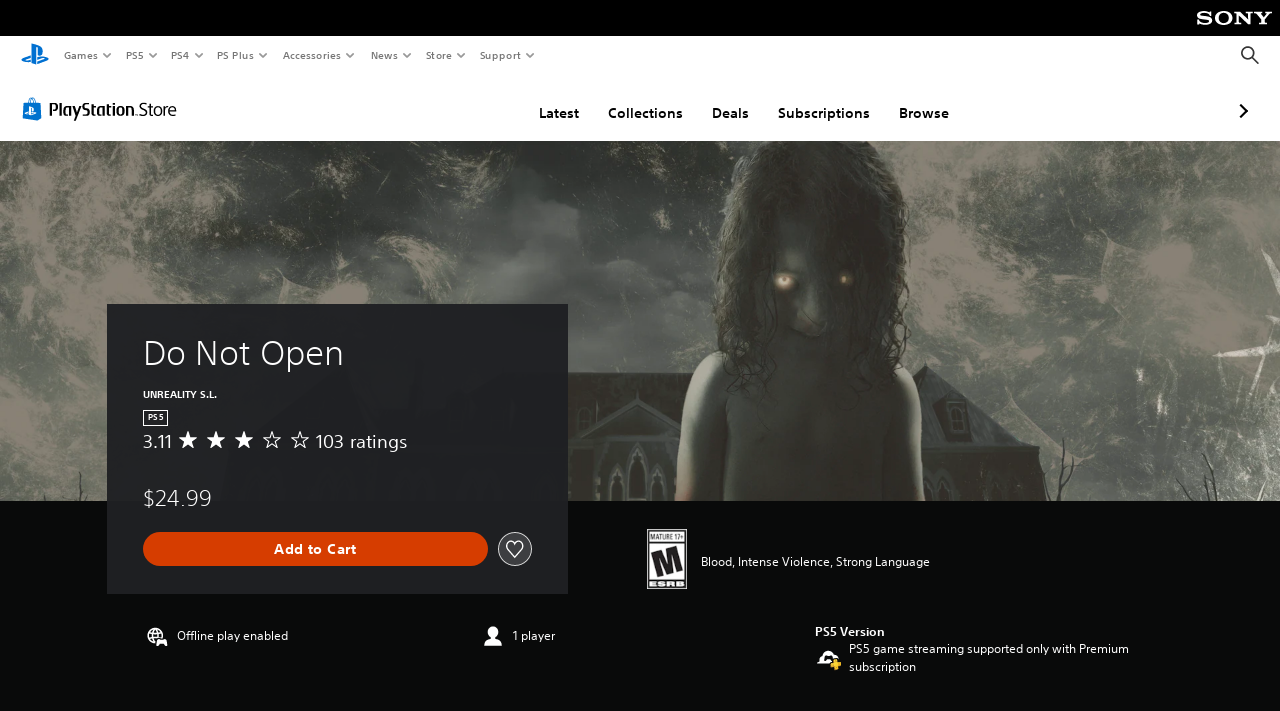

--- FILE ---
content_type: text/html; charset=utf-8
request_url: https://store.playstation.com/en-us/concept/10001819
body_size: 59815
content:
<!DOCTYPE html><html class="psw-root psw-rem-base" dir="ltr" lang="en-us"><head><meta name="wca-ssr-version" content="3.38.1-1.0" /><meta name="wca-locale" content="en-US" /><meta name="wca-theme" content="dark" /><script id="wca-config-overrides" type="application/json">
    {"feature":{"enableOneTrustScript":true,"enableBundling":true},"client":{"webCheckout":{"clientId":"2eb25762-877f-4140-b341-7c7e14c19f98"}}}</script>
  <link rel="preconnect" href="https://static.playstation.com" crossorigin />
    <link rel="dns-prefetch" href="https://static.playstation.com" />
    <link rel="preconnect" href="https://web.np.playstation.com/api/graphql/v1" />
    <link rel="dns-prefetch" href="https://web.np.playstation.com/api/graphql/v1" />
    <link rel="preconnect" href="https://image.api.playstation.com" crossorigin />
    <link rel="dns-prefetch" href="https://image.api.playstation.com" />
    
    <link rel="dns-prefetch" href="https://checkout.playstation.com" />
    
    
    <link rel="preconnect" href="https://cdn.cookielaw.org" crossorigin />
    <link rel="dns-prefetch" href="https://cdn.cookielaw.org" />

    <link rel="stylesheet" href="https://static.playstation.com/font-stack/v1/css/font-all-no-italic.css" />
    <link rel="stylesheet" href="https://static.playstation.com/base-styles/v0/psw-styles.css" />
    <script id="wca-config" type="application/json">
      {"env":"production","name":"@sie-private/web-commerce-anywhere","version":"3.38.1-1.0","gitBranch":"default-branch","gitSha":"24bb1e7a8b48bc7eb1fadfe2e23fd6c46a9e5713","psnAppVersion":"@sie-private/web-commerce-anywhere/3.38.1-1.0-24bb1e7a8b48bc7eb1fadfe2e23fd6c46a9e5713","isoenv":"psnnp/np","client":{"downloadHref":"https://library.playstation.com/recently-purchased","activateConsoleHref":"https://id.sonyentertainmentnetwork.com/id/management_ca/#/p/device_management","wishlistHref":"https://library.playstation.com/wishlist","webStore":{"origin":"https://store.playstation.com"},"cookieMonster":{"origin":"https://id.sonyentertainmentnetwork.com"},"productUrlSchema":"https://store.playstation.com/{locale}/product/{productId}","evidon":{"origin":"https://c.evidon.com"},"oneTrust":{"origin":"https://cdn.cookielaw.org"},"publicPath":"https://static.playstation.com/wca/v2/","manifest":{"src":{"core":{"js":["https://static.playstation.com/wca/v2/js/common.d9ef208fe1895fc702e3.js","https://static.playstation.com/wca/v2/js/ui-components.aac961be3474d7bb0f4d.js","https://static.playstation.com/wca/v2/js/main.c1fef32da341f2b6b0af.js","https://static.playstation.com/wca/v2/js/network.337266fc67495b7c257b.js","https://static.playstation.com/wca/v2/js/telemetry.6ec00fd5b9ec4ab72f9c.js","https://static.playstation.com/wca/v2/js/ui-framework.b63e4dd729e6360e79ce.js"],"css":[]},"addOns":{"js":["https://static.playstation.com/wca/v2/js/addOns.329b0b20c948f501210c.js"],"css":[]},"compatibilityNotices":{"js":["https://static.playstation.com/wca/v2/js/compatibilityNotices.4bad176cfd2848a2d681.js"],"css":[]},"contentRating":{"js":["https://static.playstation.com/wca/v2/js/contentRating.75650c0b94313f32fd06.js"],"css":[]},"ctaWithPrice":{},"footer":{"js":["https://static.playstation.com/wca/v2/js/footer.1743da32ab5a7c3c6139.js"],"css":[]},"friendsWhoPlay":{"js":["https://static.playstation.com/wca/v2/js/friendsWhoPlay.e8897ef5f4510737fc4e.js"],"css":[]},"gameBackgroundImage":{"js":["https://static.playstation.com/wca/v2/js/gameBackgroundImage.0e94ab9e2655d6d6dc0d.js"],"css":[]},"gameInfo":{"js":["https://static.playstation.com/wca/v2/js/gameInfo.069a7f4d6317e618f13e.js"],"css":[]},"gameOverview":{},"gameTitle":{"js":["https://static.playstation.com/wca/v2/js/gameTitle.5a104794d5281ef18414.js"],"css":[]},"legalText":{"js":["https://static.playstation.com/wca/v2/js/legalText.dfcacc708e696eb24e8d.js"],"css":[]},"upsell":{"js":["https://static.playstation.com/wca/v2/js/upsell.b6bbd1e97800364f9a38.js"],"css":[]},"accessibilityFeatures":{"js":["https://static.playstation.com/wca/v2/js/accessibilityFeatures.0d09b51209a6323f5657.js"],"css":[]},"mediaCarousel":{"js":["https://static.playstation.com/wca/v2/js/mediaCarousel.9b57948b2c02a0c26873.js"],"css":[]},"physicalProductMetadata":{"js":["https://static.playstation.com/wca/v2/js/physicalProductMetadata.7726a1be95f3a3d542f4.js"],"css":[]},"starRating":{"js":["https://static.playstation.com/wca/v2/js/starRating.00f55df96631007e37b9.js"],"css":[]},"tierDiscountBadge":{"js":["https://static.playstation.com/wca/v2/js/tierDiscountBadge.fb7a86fadc03605381b0.js"],"css":[]},"tierSelector":{"js":["https://static.playstation.com/wca/v2/js/tierSelector.7a9fb1014dcc5fe4a32e.js"],"css":[]},"tierSelectorFull":{"js":["https://static.playstation.com/wca/v2/js/tierSelectorFull.45c68dc1e41dff76f83c.js"],"css":[]}},"gensen":{"ar-ae":"https://static.playstation.com/wca/v2/gensen/ar-ae.7a47a09c.json","en-us":"https://static.playstation.com/wca/v2/gensen/en-us.b7eb197f.json","en-gb":"https://static.playstation.com/wca/v2/gensen/en-gb.11e880ea.json","bg-bg":"https://static.playstation.com/wca/v2/gensen/bg-bg.3f3762ee.json","cs-cz":"https://static.playstation.com/wca/v2/gensen/cs-cz.51dc4b11.json","da-dk":"https://static.playstation.com/wca/v2/gensen/da-dk.d284f326.json","de-de":"https://static.playstation.com/wca/v2/gensen/de-de.060eba4d.json","el-gr":"https://static.playstation.com/wca/v2/gensen/el-gr.c677e162.json","es-419":"https://static.playstation.com/wca/v2/gensen/es-419.0ddabf01.json","es-es":"https://static.playstation.com/wca/v2/gensen/es-es.23a479e4.json","fi-fi":"https://static.playstation.com/wca/v2/gensen/fi-fi.3d838c57.json","fr-ca":"https://static.playstation.com/wca/v2/gensen/fr-ca.bacd9c22.json","fr-fr":"https://static.playstation.com/wca/v2/gensen/fr-fr.50c5b0f0.json","he-il":"https://static.playstation.com/wca/v2/gensen/he-il.874e60f9.json","hr-hr":"https://static.playstation.com/wca/v2/gensen/hr-hr.867fccb0.json","hu-hu":"https://static.playstation.com/wca/v2/gensen/hu-hu.b26619ab.json","id-id":"https://static.playstation.com/wca/v2/gensen/id-id.8e1106e3.json","it-it":"https://static.playstation.com/wca/v2/gensen/it-it.46300acd.json","ja-jp":"https://static.playstation.com/wca/v2/gensen/ja-jp.1d2d9893.json","ko-kr":"https://static.playstation.com/wca/v2/gensen/ko-kr.23033b2b.json","nl-nl":"https://static.playstation.com/wca/v2/gensen/nl-nl.ef75e762.json","no-no":"https://static.playstation.com/wca/v2/gensen/no-no.b8149367.json","pl-pl":"https://static.playstation.com/wca/v2/gensen/pl-pl.e38a45ad.json","pt-br":"https://static.playstation.com/wca/v2/gensen/pt-br.259d7c1c.json","pt-pt":"https://static.playstation.com/wca/v2/gensen/pt-pt.e97edb5a.json","ro-ro":"https://static.playstation.com/wca/v2/gensen/ro-ro.1c8fa435.json","ru-ru":"https://static.playstation.com/wca/v2/gensen/ru-ru.058fb043.json","sk-sk":"https://static.playstation.com/wca/v2/gensen/sk-sk.f30b3446.json","sl-si":"https://static.playstation.com/wca/v2/gensen/sl-si.3477a66f.json","sr-rs":"https://static.playstation.com/wca/v2/gensen/sr-rs.059fe81c.json","sv-se":"https://static.playstation.com/wca/v2/gensen/sv-se.fcc973d1.json","th-th":"https://static.playstation.com/wca/v2/gensen/th-th.fbf42ee1.json","tr-tr":"https://static.playstation.com/wca/v2/gensen/tr-tr.b3176ac0.json","uk-ua":"https://static.playstation.com/wca/v2/gensen/uk-ua.c029e357.json","vi-vn":"https://static.playstation.com/wca/v2/gensen/vi-vn.6258b0e1.json","zh-hans":"https://static.playstation.com/wca/v2/gensen/zh-hans.a739e2f3.json","zh-hant":"https://static.playstation.com/wca/v2/gensen/zh-hant.cba414d8.json","zz-zz":"https://static.playstation.com/wca/v2/gensen/zz-zz.faa6b36f.json"}},"session":{"isSignedInCookie":"isSignedIn"},"webCheckout":{"name":"embeddedcart","clientId":"2dec2b13-57dc-4966-8294-6df0d627e109","origin":"https://checkout.playstation.com","loadTimeout":30000,"unifiedCartEnabled":false},"webCommerceAnywhere":{"origin":"https://web-commerce-anywhere.playstation.com"}},"staticAsset":{"iconOrigin":"https://static.playstation.com/icons/v0/","imageOrigin":"https://static.playstation.com/images/v0/","imageManagerOrigin":"https://image.api.playstation.com","fontsMain":"https://static.playstation.com/font-stack/v1/css/font-all-no-italic.css","stylesMain":"https://static.playstation.com/base-styles/v0/psw-styles.css"},"feature":{"queryWhitelist":true,"telemetryReporting":true,"enableUpsellCtas":true,"enableWishlistCta":true,"telemetrySamplingThreshold":10,"evidonNoticeEnabled":false,"enableEvidonScript":false,"oneTrustNoticeEnabled":true,"enableOneTrustScript":true,"enableBundling":false,"enableTierSelectorFull":false,"enableDynamicBenefitList":false},"service":{"gql":{"origin":"https://web.np.playstation.com/api/graphql/v1"},"sbahn":{"proxyUrl":null}}}
    </script>
    <script defer crossorigin src="https://static.playstation.com/wca/v2/js/common.d9ef208fe1895fc702e3.js" type="application/javascript"></script><script defer crossorigin src="https://static.playstation.com/wca/v2/js/ui-components.aac961be3474d7bb0f4d.js" type="application/javascript"></script><script defer crossorigin src="https://static.playstation.com/wca/v2/js/main.c1fef32da341f2b6b0af.js" type="application/javascript"></script><script defer crossorigin src="https://static.playstation.com/wca/v2/js/network.337266fc67495b7c257b.js" type="application/javascript"></script><script defer crossorigin src="https://static.playstation.com/wca/v2/js/telemetry.6ec00fd5b9ec4ab72f9c.js" type="application/javascript"></script><script defer crossorigin src="https://static.playstation.com/wca/v2/js/ui-framework.b63e4dd729e6360e79ce.js" type="application/javascript"></script><meta name="description" content="HIDE, SOLVE OR DIE" /><script id="mfe-jsonld-tags" type="application/ld+json">{"@context":"http://schema.org","@type":"Product","name":"Do Not Open","category":"Full Game","description":"HIDE, SOLVE OR DIE","sku":"UP3589-PPSA08196_00-DONOTOPENPS50001","image":"https://image.api.playstation.com/vulcan/ap/rnd/202206/0519/EPZ3WsKPWhCkSGRhEPtqRCx1.png","offers":{"@type":"Offer","price":24.99,"priceCurrency":"USD"}}</script><link href="/static/lib/shared-nav/3.4.1/shared-nav.css" rel="stylesheet"/><meta charSet="utf-8"/><meta content="width=device-width, initial-scale=1.0" name="viewport"/><script type="text/javascript"></script><title>Do Not Open</title><meta content="app-id=410896080, app-argument=" name="apple-itunes-app"/><meta content="app-id=com.scee.psxandroid" name="google-play-app"/><meta name="next-head-count" content="6"/><link rel="preload" href="/_next/static/css/d53c2f74c839deb5e101.css" as="style"/><link rel="stylesheet" href="/_next/static/css/d53c2f74c839deb5e101.css" data-n-g=""/><noscript data-n-css=""></noscript><link rel="preload" href="/_next/static/chunks/main-ca7b80acc7bbec78ba05.js" as="script"/><link rel="preload" href="/_next/static/chunks/webpack-245f049e565ebf942e09.js" as="script"/><link rel="preload" href="/_next/static/chunks/framework.68b3175f3d0df8a5618e.js" as="script"/><link rel="preload" href="/_next/static/chunks/cfb6898d.45dbb78aa0e140ed05e2.js" as="script"/><link rel="preload" href="/_next/static/chunks/3c8b77c8.aa7b1b6f91e19c32fa63.js" as="script"/><link rel="preload" href="/_next/static/chunks/dc7bb264.9d6fe42efd25d4b8badd.js" as="script"/><link rel="preload" href="/_next/static/chunks/commons.01b0f1b471b5280051e6.js" as="script"/><link rel="preload" href="/_next/static/chunks/4c41f019eb924e60be110f6eafddb5eb4b6f0fc1.31039f515549f1abfb5c.js" as="script"/><link rel="preload" href="/_next/static/chunks/43de67f13305869fa317531a132748d128d21601.6ee21650d4b379c4a751.js" as="script"/><link rel="preload" href="/_next/static/chunks/pages/_app-5bcc0cc102616793df9e.js" as="script"/><link rel="preload" href="/_next/static/chunks/68f504b0.bf05deb9e1510cd19b4f.js" as="script"/><link rel="preload" href="/_next/static/chunks/66b2f55f471b2e3962a62a30b80d0986d332d7c0.8a9fa9a6947d6cf3bbf4.js" as="script"/><link rel="preload" href="/_next/static/chunks/28e79940fb9c60f1935980fe51b27102b8632357.bfac4e5ecce381860a99.js" as="script"/><link rel="preload" href="/_next/static/chunks/89fc41169380d395ae9e70f4f509b5621dc4b869.c2b87de1dc9516a4b5d4.js" as="script"/><link rel="preload" href="/_next/static/chunks/pages/%5Blocale%5D/concept/%5BconceptId%5D-ac06207115bf8c60293d.js" as="script"/></head><div><header id="shared-nav-root">
  <!-- psn shared navigation -->
  <!-- version=3.4.1 -->
  <!-- build=unknown -->
  <!-- date=2025-12-12T22:10:55.411Z -->
  <div id="shared-nav-container" class="shared-nav-container--minimized">
    <section id="shared-nav" class="shared-nav--ssr">

      <nav class="shared-nav shared-nav--menu-closed" data-jetstream-ssr-nav-container="true">
        <span class="shared-nav__ps-logo-container"><a class="shared-nav-ps-logo-link dtm-no-track" href="https://www.playstation.com/en-us" aria-label="PlayStation&nbsp;Home">
        
    <svg aria-hidden="true" focusable="false" class="shared-nav-ps-logo" width="50px" height="50px" version="1.1" xmlns="http://www.w3.org/2000/svg" xmlns:xlink="http://www.w3.org/1999/xlink" viewBox="0 0 50 50">
      <g>
        <g>
          <path d="M5.8,32.1C4.3,33.1,4.8,35,8,35.9c3.3,1.1,6.9,1.4,10.4,0.8c0.2,0,0.4-0.1,0.5-0.1v-3.4l-3.4,1.1
       c-1.3,0.4-2.6,0.5-3.9,0.2c-1-0.3-0.8-0.9,0.4-1.4l6.9-2.4V27l-9.6,3.3C8.1,30.7,6.9,31.3,5.8,32.1z M29,17.1v9.7
       c4.1,2,7.3,0,7.3-5.2c0-5.3-1.9-7.7-7.4-9.6C26,11,23,10.1,20,9.5v28.9l7,2.1V16.2c0-1.1,0-1.9,0.8-1.6C28.9,14.9,29,16,29,17.1z
        M42,29.8c-2.9-1-6-1.4-9-1.1c-1.6,0.1-3.1,0.5-4.5,1l-0.3,0.1v3.9l6.5-2.4c1.3-0.4,2.6-0.5,3.9-0.2c1,0.3,0.8,0.9-0.4,1.4
       l-10,3.7V40L42,34.9c1-0.4,1.9-0.9,2.7-1.7C45.4,32.2,45.1,30.8,42,29.8z" fill="#0070d1"></path>
        </g>
      </g>
    </svg>
  
      </a></span>
        <div class="shared-nav__primary-parent">
          <ul class="shared-nav__primary shared-nav-list">
            <li class="shared-nav__primary-item"><button class="shared-nav__primary-button shared-nav-button shared-nav-icon shared-nav-icon--chevron-after dtm-no-track shared-nav-mobile-icon shared-nav-icon--gaming" id="menu-button-primary--msg-games">Games</button>
              <div class="shared-nav__secondary-parent shared-nav__secondary-parent--msg_games">
                <div class="shared-nav__secondary-container">
                  <div id="shared-nav__secondary-header--msg-games" class="shared-nav__secondary-header">
                    <button class="shared-nav__secondary-header-toggle shared-nav-button shared-nav-icon shared-nav-icon--hamburger">
                      Games
                    </button>
                  </div>
                  <ul class="shared-nav__secondary shared-nav-list">
                    <li class="shared-nav__secondary-item"><a id="link-secondary--msg-games-msg-ps5" class="shared-nav__secondary-anchor shared-nav-anchor dtm-no-track shared-nav-link-icon shared-nav-link-icon--ps5games" href="https://www.playstation.com/en-us/ps5/games/?smcid=other%3Aen-us%3Ablank%3Aprimary%20nav%3Amsg-games%3Aps5">
                        <span class="shared-nav-icon-text">PS5</span>
                      </a></li>
                    <li class="shared-nav__secondary-item"><a id="link-secondary--msg-games-msg-ps4" class="shared-nav__secondary-anchor shared-nav-anchor dtm-no-track shared-nav-link-icon shared-nav-link-icon--ps4progames" href="https://www.playstation.com/en-us/ps4/ps4-games/?smcid=other%3Aen-us%3Ablank%3Aprimary%20nav%3Amsg-games%3Aps4">
                        <span class="shared-nav-icon-text">PS4</span>
                      </a></li>
                    <li class="shared-nav__secondary-item"><a id="link-secondary--msg-games-msg-ps-vr2" class="shared-nav__secondary-anchor shared-nav-anchor dtm-no-track shared-nav-link-icon shared-nav-link-icon--psvr2" href="https://www.playstation.com/en-us/ps-vr2/games/?smcid=other%3Aen-us%3Ablank%3Aprimary%20nav%3Amsg-games%3Aps-vr2">
                        <span class="shared-nav-icon-text">PS VR2</span>
                      </a></li>
                    <li class="shared-nav__secondary-item"><a id="link-secondary--msg-games-msg-pc" class="shared-nav__secondary-anchor shared-nav-anchor dtm-no-track shared-nav-link-icon shared-nav-link-icon--pc" href="https://www.playstation.com/en-us/games/pc-games/?smcid=other%3Aen-us%3Ablank%3Aprimary%20nav%3Amsg-games%3Apc">
                        <span class="shared-nav-icon-text">PC</span>
                      </a></li>
                    <li class="shared-nav__secondary-item"><a id="link-secondary--msg-games-msg-ps-plus" class="shared-nav__secondary-anchor shared-nav-anchor dtm-no-track shared-nav-link-icon shared-nav-link-icon--psplusgames" href="https://www.playstation.com/en-us/ps-plus/games/?smcid=other%3Aen-us%3Ablank%3Aprimary%20nav%3Amsg-games%3Aps-plus">
                        <span class="shared-nav-icon-text">PS Plus</span>
                      </a></li>
                  </ul>
                </div>
              </div>
            </li>
            <li class="shared-nav__primary-item"><button class="shared-nav__primary-button shared-nav-button shared-nav-icon shared-nav-icon--chevron-after dtm-no-track shared-nav-mobile-icon shared-nav-icon--ps5" id="menu-button-primary--msg-ps5">PS5</button>
              <div class="shared-nav__secondary-parent shared-nav__secondary-parent--msg_ps5">
                <div class="shared-nav__secondary-container">
                  <div id="shared-nav__secondary-header--msg-ps5" class="shared-nav__secondary-header">
                    <button class="shared-nav__secondary-header-toggle shared-nav-button shared-nav-icon shared-nav-icon--hamburger">
                      PS5
                    </button>
                  </div>
                  <ul class="shared-nav__secondary shared-nav-list">
                    <li class="shared-nav__secondary-item"><a id="link-secondary--msg-ps5-msg-ps5" class="shared-nav__secondary-anchor shared-nav-anchor dtm-no-track shared-nav-link-icon shared-nav-link-icon--ps5" href="https://www.playstation.com/en-us/ps5/?smcid=other%3Aen-us%3Ablank%3Aprimary%20nav%3Amsg-ps5%3Aps5">
                        <span class="shared-nav-icon-text">PS5</span>
                      </a></li>
                    <li class="shared-nav__secondary-item"><a id="link-secondary--msg-ps5-msg-ps5-pro" class="shared-nav__secondary-anchor shared-nav-anchor dtm-no-track shared-nav-link-icon shared-nav-link-icon--ps5pro" href="https://www.playstation.com/en-us/ps5/ps5-pro/?smcid=other%3Aen-us%3Ablank%3Aprimary%20nav%3Amsg-ps5%3Aps5-pro">
                        <span class="shared-nav-icon-text">PS5 Pro</span>
                      </a></li>
                    <li class="shared-nav__secondary-item"><a id="link-secondary--msg-ps5-msg-games" class="shared-nav__secondary-anchor shared-nav-anchor dtm-no-track shared-nav-link-icon shared-nav-link-icon--games" href="https://www.playstation.com/en-us/ps5/games/?smcid=other%3Aen-us%3Ablank%3Aprimary%20nav%3Amsg-ps5%3Agames">
                        <span class="shared-nav-icon-text">Games</span>
                      </a></li>
                    <li class="shared-nav__secondary-item"><a id="link-secondary--msg-ps5-msg-controllers" class="shared-nav__secondary-anchor shared-nav-anchor dtm-no-track shared-nav-link-icon shared-nav-link-icon--dualSense" href="https://www.playstation.com/en-us/accessories/#controllers/?smcid=other%3Aen-us%3Ablank%3Aprimary%20nav%3Amsg-ps5%3Acontrollers">
                        <span class="shared-nav-icon-text">Controllers</span>
                      </a></li>
                    <li class="shared-nav__secondary-item"><a id="link-secondary--msg-ps5-msg-ps-vr2" class="shared-nav__secondary-anchor shared-nav-anchor dtm-no-track shared-nav-link-icon shared-nav-link-icon--psvr2" href="https://www.playstation.com/en-us/ps-vr2/?smcid=other%3Aen-us%3Ablank%3Aprimary%20nav%3Amsg-ps5%3Aps-vr2">
                        <span class="shared-nav-icon-text">PS VR2</span>
                      </a></li>
                    <li class="shared-nav__secondary-item"><a id="link-secondary--msg-ps5-msg-accessories-audio" class="shared-nav__secondary-anchor shared-nav-anchor dtm-no-track shared-nav-link-icon shared-nav-link-icon--pulse" href="https://www.playstation.com/en-us/accessories/#headsets/?smcid=other%3Aen-us%3Ablank%3Aprimary%20nav%3Amsg-ps5%3Aaudio">
                        <span class="shared-nav-icon-text">Audio</span>
                      </a></li>
                  </ul>
                </div>
              </div>
            </li>
            <li class="shared-nav__primary-item"><button class="shared-nav__primary-button shared-nav-button shared-nav-icon shared-nav-icon--chevron-after dtm-no-track shared-nav-mobile-icon shared-nav-icon--ps4" id="menu-button-primary--msg-ps4">PS4</button>
              <div class="shared-nav__secondary-parent shared-nav__secondary-parent--msg_ps4">
                <div class="shared-nav__secondary-container">
                  <div id="shared-nav__secondary-header--msg-ps4" class="shared-nav__secondary-header">
                    <button class="shared-nav__secondary-header-toggle shared-nav-button shared-nav-icon shared-nav-icon--hamburger">
                      PS4
                    </button>
                  </div>
                  <ul class="shared-nav__secondary shared-nav-list">
                    <li class="shared-nav__secondary-item"><a id="link-secondary--msg-ps4-msg-console" class="shared-nav__secondary-anchor shared-nav-anchor dtm-no-track shared-nav-link-icon shared-nav-link-icon--ps4pro" href="https://www.playstation.com/en-us/ps4/?smcid=other%3Aen-us%3Ablank%3Aprimary%20nav%3Amsg-ps4%3Aconsole">
                        <span class="shared-nav-icon-text">Console</span>
                      </a></li>
                    <li class="shared-nav__secondary-item"><a id="link-secondary--msg-ps4-msg-games" class="shared-nav__secondary-anchor shared-nav-anchor dtm-no-track shared-nav-link-icon shared-nav-link-icon--games" href="https://www.playstation.com/en-us/ps4/ps4-games/?smcid=other%3Aen-us%3Ablank%3Aprimary%20nav%3Amsg-ps4%3Agames">
                        <span class="shared-nav-icon-text">Games</span>
                      </a></li>
                    <li class="shared-nav__secondary-item"><a id="link-secondary--msg-ps4-msg-controllers" class="shared-nav__secondary-anchor shared-nav-anchor dtm-no-track shared-nav-link-icon shared-nav-link-icon--dualShock" href="https://www.playstation.com/en-us/accessories/dualshock-4-wireless-controller/?smcid=other%3Aen-us%3Ablank%3Aprimary%20nav%3Amsg-ps4%3Acontrollers">
                        <span class="shared-nav-icon-text">Controllers</span>
                      </a></li>
                    <li class="shared-nav__secondary-item"><a id="link-secondary--msg-ps4-msg-headsets" class="shared-nav__secondary-anchor shared-nav-anchor dtm-no-track shared-nav-link-icon shared-nav-link-icon--pulse" href="https://www.playstation.com/en-us/accessories/pulse-3d-wireless-headset/?smcid=other%3Aen-us%3Ablank%3Aprimary%20nav%3Amsg-ps4%3Aheadsets">
                        <span class="shared-nav-icon-text">Headsets</span>
                      </a></li>
                  </ul>
                </div>
              </div>
            </li>
            <li class="shared-nav__primary-item"><button class="shared-nav__primary-button shared-nav-button shared-nav-icon shared-nav-icon--chevron-after dtm-no-track shared-nav-mobile-icon shared-nav-icon--psplus" id="menu-button-primary--msg-ps-plus">PS Plus</button>
              <div class="shared-nav__secondary-parent shared-nav__secondary-parent--msg_ps_plus">
                <div class="shared-nav__secondary-container">
                  <div id="shared-nav__secondary-header--msg-ps-plus" class="shared-nav__secondary-header">
                    <button class="shared-nav__secondary-header-toggle shared-nav-button shared-nav-icon shared-nav-icon--hamburger">
                      PS Plus
                    </button>
                  </div>
                  <ul class="shared-nav__secondary shared-nav-list">
                    <li class="shared-nav__secondary-item"><a id="link-secondary--msg-ps-plus-msg-subscribe" class="shared-nav__secondary-anchor shared-nav-anchor dtm-no-track shared-nav-link-icon shared-nav-link-icon--psplus" href="https://www.playstation.com/en-us/ps-plus/?smcid=other%3Aen-us%3Ablank%3Aprimary%20nav%3Amsg-ps-plus%3Asubscribe">
                        <span class="shared-nav-icon-text">Subscribe</span>
                      </a></li>
                    <li class="shared-nav__secondary-item"><a id="link-secondary--msg-ps-plus-msg-whats-new" class="shared-nav__secondary-anchor shared-nav-anchor dtm-no-track shared-nav-link-icon shared-nav-link-icon--events" href="https://www.playstation.com/en-us/ps-plus/whats-new/?smcid=other%3Aen-us%3Ablank%3Aprimary%20nav%3Amsg-ps-plus%3Awhats-new">
                        <span class="shared-nav-icon-text">What's New</span>
                      </a></li>
                    <li class="shared-nav__secondary-item"><a id="link-secondary--msg-ps-plus-msg-all-games" class="shared-nav__secondary-anchor shared-nav-anchor dtm-no-track shared-nav-link-icon shared-nav-link-icon--games" href="https://www.playstation.com/en-us/ps-plus/games/?smcid=other%3Aen-us%3Ablank%3Aprimary%20nav%3Amsg-ps-plus%3Aall-games">
                        <span class="shared-nav-icon-text">All Games</span>
                      </a></li>
                  </ul>
                </div>
              </div>
            </li>
            <li class="shared-nav__primary-item"><button class="shared-nav__primary-button shared-nav-button shared-nav-icon shared-nav-icon--chevron-after dtm-no-track shared-nav-mobile-icon shared-nav-icon--allAccesories" id="menu-button-primary--msg-accessories">Accessories</button>
              <div class="shared-nav__secondary-parent shared-nav__secondary-parent--msg_accessories">
                <div class="shared-nav__secondary-container">
                  <div id="shared-nav__secondary-header--msg-accessories" class="shared-nav__secondary-header">
                    <button class="shared-nav__secondary-header-toggle shared-nav-button shared-nav-icon shared-nav-icon--hamburger">
                      Accessories
                    </button>
                  </div>
                  <ul class="shared-nav__secondary shared-nav-list">
                    <li class="shared-nav__secondary-item"><a id="link-secondary--msg-accessories-msg-ps5-controllers" class="shared-nav__secondary-anchor shared-nav-anchor dtm-no-track shared-nav-link-icon shared-nav-link-icon--dualSense" href="https://www.playstation.com/en-us/accessories/#controllers/?smcid=other%3Aen-us%3Ablank%3Aprimary%20nav%3Amsg-accessories%3Aps5-controllers">
                        <span class="shared-nav-icon-text">PS5 controllers</span>
                      </a></li>
                    <li class="shared-nav__secondary-item"><a id="link-secondary--msg-accessories-msg-psportal" class="shared-nav__secondary-anchor shared-nav-anchor dtm-no-track shared-nav-link-icon shared-nav-link-icon--psportal" href="https://www.playstation.com/en-us/accessories/playstation-portal-remote-player/?smcid=other%3Aen-us%3Ablank%3Aprimary%20nav%3Amsg-accessories%3Aplaystation-portal-remote-player">
                        <span class="shared-nav-icon-text">PlayStation Portal Remote Player</span>
                      </a></li>
                    <li class="shared-nav__secondary-item"><a id="link-secondary--msg-accessories-msg-ps-vr2" class="shared-nav__secondary-anchor shared-nav-anchor dtm-no-track shared-nav-link-icon shared-nav-link-icon--psvr2" href="https://www.playstation.com/en-us/ps-vr2/?smcid=other%3Aen-us%3Ablank%3Aprimary%20nav%3Amsg-accessories%3Aps-vr2">
                        <span class="shared-nav-icon-text">PS VR2</span>
                      </a></li>
                    <li class="shared-nav__secondary-item"><a id="link-secondary--msg-accessories-msg-accessories-audio" class="shared-nav__secondary-anchor shared-nav-anchor dtm-no-track shared-nav-link-icon shared-nav-link-icon--pulse" href="https://www.playstation.com/en-us/accessories/#headsets/?smcid=other%3Aen-us%3Ablank%3Aprimary%20nav%3Amsg-accessories%3Aaudio">
                        <span class="shared-nav-icon-text">Audio</span>
                      </a></li>
                    <li class="shared-nav__secondary-item"><a id="link-secondary--msg-accessories-msg-all-accessories" class="shared-nav__secondary-anchor shared-nav-anchor dtm-no-track shared-nav-link-icon shared-nav-link-icon--allAccessories" href="https://www.playstation.com/en-us/accessories/?smcid=other%3Aen-us%3Ablank%3Aprimary%20nav%3Amsg-accessories%3Aall-accessories">
                        <span class="shared-nav-icon-text">All accessories</span>
                      </a></li>
                  </ul>
                </div>
              </div>
            </li>
            <li class="shared-nav__primary-item"><button class="shared-nav__primary-button shared-nav-button shared-nav-icon shared-nav-icon--chevron-after dtm-no-track shared-nav-mobile-icon shared-nav-icon--news" id="menu-button-primary--msg-news">News</button>
              <div class="shared-nav__secondary-parent shared-nav__secondary-parent--msg_news">
                <div class="shared-nav__secondary-container">
                  <div id="shared-nav__secondary-header--msg-news" class="shared-nav__secondary-header">
                    <button class="shared-nav__secondary-header-toggle shared-nav-button shared-nav-icon shared-nav-icon--hamburger">
                      News
                    </button>
                  </div>
                  <ul class="shared-nav__secondary shared-nav-list">
                    <li class="shared-nav__secondary-item"><a id="link-secondary--msg-news-msg-ps-blog" class="shared-nav__secondary-anchor shared-nav-anchor dtm-no-track shared-nav-link-icon shared-nav-link-icon--psblog" href="https://blog.playstation.com/?smcid=other%3Aen-us%3Ablank%3Aprimary%20nav%3Amsg-news%3Aps-blog">
                        <span class="shared-nav-icon-text">PS Blog</span>
                      </a></li>
                    <li class="shared-nav__secondary-item"><a id="link-secondary--msg-news-msg-month-ps" class="shared-nav__secondary-anchor shared-nav-anchor dtm-no-track shared-nav-link-icon shared-nav-link-icon--events" href="https://www.playstation.com/en-us/editorial/this-month-on-playstation/?smcid=other%3Aen-us%3Ablank%3Aprimary%20nav%3Amsg-news%3Athis-month-on-playstation">
                        <span class="shared-nav-icon-text">This Month on PlayStation</span>
                      </a></li>
                  </ul>
                </div>
              </div>
            </li>
            <li class="shared-nav__primary-item"><button class="shared-nav__primary-button shared-nav-button shared-nav-icon shared-nav-icon--chevron-after dtm-no-track shared-nav-mobile-icon shared-nav-icon--store" id="menu-button-primary--msg-store">Store</button>
              <div class="shared-nav__secondary-parent shared-nav__secondary-parent--msg_store">
                <div class="shared-nav__secondary-container">
                  <div id="shared-nav__secondary-header--msg-store" class="shared-nav__secondary-header">
                    <button class="shared-nav__secondary-header-toggle shared-nav-button shared-nav-icon shared-nav-icon--hamburger">
                      Store
                    </button>
                  </div>
                  <ul class="shared-nav__secondary shared-nav-list">
                    <li class="shared-nav__secondary-item"><a id="link-secondary--msg-store-msg-buy-consoles" class="shared-nav__secondary-anchor shared-nav-anchor dtm-no-track shared-nav-link-icon shared-nav-link-icon--ps5" href="https://direct.playstation.com/en-us/hardware?smcid=other%3Aen-us%3Ablank%3Aprimary%20nav%3Amsg-store%3Abuy-consoles">
                        <span class="shared-nav-icon-text">Buy consoles</span>
                      </a></li>
                    <li class="shared-nav__secondary-item"><a id="link-secondary--msg-store-msg-buy-games" class="shared-nav__secondary-anchor shared-nav-anchor dtm-no-track shared-nav-link-icon shared-nav-link-icon--psstore" href="https://store.playstation.com/en-us?smcid=other%3Aen-us%3Ablank%3Aprimary%20nav%3Amsg-store%3Abuy-games">
                        <span class="shared-nav-icon-text">Buy games</span>
                      </a></li>
                    <li class="shared-nav__secondary-item"><a id="link-secondary--msg-store-msg-buy-accessories" class="shared-nav__secondary-anchor shared-nav-anchor dtm-no-track shared-nav-link-icon shared-nav-link-icon--dualSense" href="https://direct.playstation.com/en-us/accessories?smcid=other%3Aen-us%3Ablank%3Aprimary%20nav%3Amsg-store%3Abuy-accessories">
                        <span class="shared-nav-icon-text">Buy accessories</span>
                      </a></li>
                    <li class="shared-nav__secondary-item"><a id="link-secondary--msg-store-msg-subscribe-ps-plus" class="shared-nav__secondary-anchor shared-nav-anchor dtm-no-track shared-nav-link-icon shared-nav-link-icon--psplus" href="https://www.playstation.com/en-us/ps-plus/?smcid=other%3Aen-us%3Ablank%3Aprimary%20nav%3Amsg-store%3Asubscribe-to-ps-plus">
                        <span class="shared-nav-icon-text">Subscribe to PS Plus</span>
                      </a></li>
                    <li class="shared-nav__secondary-item"><a id="link-secondary--msg-store-msg-buy-merchandise" class="shared-nav__secondary-anchor shared-nav-anchor dtm-no-track shared-nav-link-icon shared-nav-link-icon--psgear" href="https://gear.playstation.com?smcid=other%3Aen-us%3Ablank%3Aprimary%20nav%3Amsg-store%3Abuy-merchandise">
                        <span class="shared-nav-icon-text">Buy merchandise</span>
                      </a></li>
                    <li class="shared-nav__secondary-item"><a id="link-secondary--msg-store-msg-ps-credit-card" class="shared-nav__secondary-anchor shared-nav-anchor dtm-no-track shared-nav-link-icon shared-nav-link-icon--pscreditcard" href="https://www.playstation.com/en-us/playstation-credit-card/?smcid=other%3Aen-us%3Ablank%3Aprimary%20nav%3Amsg-store%3Aps-credit-card&amp;storeNumber=1554">
                        <span class="shared-nav-icon-text">PS Credit Card</span>
                      </a></li>
                  </ul>
                </div>
              </div>
            </li>
            <li class="shared-nav__primary-item"><button class="shared-nav__primary-button shared-nav-button shared-nav-icon shared-nav-icon--chevron-after dtm-no-track shared-nav-mobile-icon shared-nav-icon--help" id="menu-button-primary--msg-support">Support</button>
              <div class="shared-nav__secondary-parent shared-nav__secondary-parent--msg_support">
                <div class="shared-nav__secondary-container">
                  <div id="shared-nav__secondary-header--msg-support" class="shared-nav__secondary-header">
                    <button class="shared-nav__secondary-header-toggle shared-nav-button shared-nav-icon shared-nav-icon--hamburger">
                      Support
                    </button>
                  </div>
                  <ul class="shared-nav__secondary shared-nav-list">
                    <li class="shared-nav__secondary-item"><a id="link-secondary--msg-support-msg-support" class="shared-nav__secondary-anchor shared-nav-anchor dtm-no-track shared-nav-link-icon shared-nav-link-icon--helpandsupport" href="https://www.playstation.com/en-us/support/?smcid=other%3Aen-us%3Ablank%3Aprimary%20nav%3Amsg-support%3Asupport">
                        <span class="shared-nav-icon-text">Support</span>
                      </a></li>
                    <li class="shared-nav__secondary-item"><a id="link-secondary--msg-support-msg-psn-status" class="shared-nav__secondary-anchor shared-nav-anchor dtm-no-track shared-nav-link-icon shared-nav-link-icon--psnstatus" href="https://status.playstation.com?smcid=other%3Aen-us%3Ablank%3Aprimary%20nav%3Amsg-support%3Aservice-status">
                        <span class="shared-nav-icon-text">Service Status</span>
                      </a></li>
                  </ul>
                </div>
              </div>
            </li>
          </ul>
        </div>
      </nav>
      <div id="sb-social-toolbar-root"></div><span class="shared-nav__ctas-container" id="sharedNavCtas">

      <button class="shared-nav-icon shared-nav-icon--hamburger shared-nav-hamburger dtm-no-track" aria-label="Open Menu" aria-haspopup="true" aria-expanded="false">
      </button>    
    
        
      <span class="shared-nav-search-container">
        <button class="shared-nav-icon shared-nav-icon--search shared-nav-search dtm-no-track" data-qa="shared-nav-search-button">
          <span class="shared-nav-search__label">Search</span>
      <svg aria-hidden="true" focusable="false" width="50px" height="50px" version="1.1" xmlns="http://www.w3.org/2000/svg" xmlns:xlink="http://www.w3.org/1999/xlink" viewBox="0 0 50 50">
        <g>
          <path d="M8,20.913 C8,14.344 13.344,9 19.913,9 C26.482,9 31.827,14.344 31.827,20.913 C31.827,27.482 26.482,32.827 19.913,32.827 C13.344,32.827 8,27.482 8,20.913 M45.112,43.585 L32.346,30.82 C34.518,28.099 35.827,24.658 35.827,20.913 C35.827,12.139 28.688,5 19.913,5 C11.139,5 4,12.139 4,20.913 C4,29.688 11.139,36.827 19.913,36.827 C23.503,36.827 26.808,35.618 29.474,33.604 L42.284,46.413 C42.674,46.804 43.186,46.999 43.698,46.999 C44.209,46.999 44.721,46.804 45.112,46.413 C45.502,46.023 45.698,45.511 45.698,44.999 C45.698,44.488 45.502,43.976 45.112,43.585"></path>
        </g>
      </svg>
      </button>
      </span>

      </span>
    </section>
  </div>
</header></div><div id="__next"><section id="jetstream-tertiary-nav"><div class="tertiary-container psw-light-theme"><div class="tertiary-container-inner"><span class="tertiary-logo"><a aria-label="" class="" data-qa="" href="/en-us/pages/latest"><span data-qa="" class="psw-icon psw-icon--ps-store-flat psw-icon psw-icon-l psw-icon--ps-store-flat psw-c-accent-1"><div class="psw-hide" data-original-icon-id="ps-icon:ps-store-flat"><svg xmlns="http://www.w3.org/2000/svg"><symbol id="ps-icon:ps-store-flat:828" viewbox="0 0 64 64"><path fill-rule="evenodd" d="M40.579 40.486c-.466.578-1.594.996-1.594.996l-8.389 3.014v-2.224l6.174-2.199c.7-.257.805-.61.24-.795-.575-.188-1.598-.133-2.305.12l-4.109 1.45v-2.313l.236-.08s1.19-.42 2.861-.601c1.67-.184 3.72.023 5.329.63 1.811.576 2.014 1.416 1.557 2.002zM29.865 30.52v14.234l-3.844-1.218V26.558c1.636.301 4.013 1.023 5.295 1.449 3.249 1.118 4.353 2.51 4.353 5.634 0 3.054-1.883 4.214-4.276 3.055v-5.685c0-.663-.123-1.281-.749-1.456-.48-.154-.779.292-.779.964zm-.343-19.877c.31-.032.612.015.912.138-1.733 2.363-2.232 6.531-2.374 8.862-.713.001-1.4.004-2.06.006.258-5.552 1.508-8.8 3.522-9.006zm-4.245 28.41l-3.96 1.419c-.7.25-.805.605-.24.789.575.194 1.595.14 2.297-.118l1.903-.686v1.995c-.122.021-.258.041-.383.063-1.898.315-3.92.185-5.917-.475-1.858-.52-2.17-1.614-1.321-2.245.783-.58 2.115-1.013 2.115-1.013l5.506-1.963v2.234zm6.268-27.471c1.655 1.714 2.778 5.254 3.256 8.06-1.4-.002-2.927-.002-4.577-.002h-.784c.158-2.567.708-6.211 2.105-8.058zm2.033-1.173c.643-.004 1.24.304 1.82.937 1.754 1.914 2.661 6.003 3 8.298l-2.194-.001c-.494-3.057-1.723-6.955-3.622-8.982.303-.158.634-.25.996-.252zm15.467 10.096c-.009-.173-.167-.31-.36-.307l-3.672-.529a.68.68 0 00-.105-.014c-.737 0-2.481-.005-5.11-.008-.311-2.393-1.22-6.38-2.934-8.696-.954-1.29-2.063-1.94-3.294-1.933a3.496 3.496 0 00-2.119.717c-.662-.389-1.353-.547-2.068-.475-3.46.352-4.541 5.442-4.767 10.397a592.65 592.65 0 00-9.105.111c-.221.004-.399.161-.411.361-.084 1.39-.406 6.844-.859 15.226-.48 8.864-.754 13.7-.82 14.978-.011.184.132.343.332.372l14.62 2.217 14.452 2.19a.468.468 0 00.329-.073v.002l7.141-4.565a.63.63 0 00.285-.548l-1.535-29.423z"/></symbol></svg></div><svg aria-hidden="true" focusable="false"><title></title><use href="#ps-icon:ps-store-flat:828"></use></svg></span><span data-qa="" class="psw-brand-text psw-brand-text--playstation-store ps-store-text psw-icon"><div class="psw-hide" data-original-icon-id="ps-brand-text:playstation-store"><svg>
  <symbol id="ps-brand-text:playstation-store:829" viewBox="0 0 202 29">
    <path fill-rule="evenodd" d="M9.35.953c2.901 0 4.775 2.47 4.775 6.29 0 1.97-.535 3.611-1.546 4.748-.857.963-2.034 1.516-3.229 1.516H5.938a.062.062 0 01-.062-.063v-2.069c0-.031.028-.06.062-.06h2.373c1.442 0 2.236-1.451 2.236-4.087 0-2.638-.794-4.088-2.234-4.088l-3.95.006c-.013 0-.024.017-.024.03L4.336 20.96c0 .031-.027.06-.059.06H.82c-.034 0-.063-.029-.063-.06V1.01c0-.034.03-.061.063-.061l8.53.004zM19.77.948c.034 0 .06.028.06.062v19.95a.063.063 0 01-.06.061h-3.456a.062.062 0 01-.06-.06V1.01c0-.035.027-.063.06-.063h3.456zm15.09 4.854v.095l.002 15.063a.064.064 0 01-.06.061h-3.456a.064.064 0 01-.063-.06l.004-13c0-.016-.01-.03-.023-.03H28.63c-.7 0-1.488.117-1.984 1.006-.453.806-.662 2.214-.66 4.427v3.325c0 1.895.742 2.131 1.3 2.142l2.4-.004c.035 0 .061.027.061.064v2.07a.062.062 0 01-.062.06h-3.357c-2.272 0-3.92-1.924-3.92-4.575v-3.08c0-3.56.705-7.624 6.222-7.624h6.17a.06.06 0 01.061.06zm24.88 3.501c1.477.112 2.547.605 3.277 1.506.847 1.047 1.276 2.512 1.276 4.347 0 5.105-3.144 5.865-5.018 5.865h-6.077a.063.063 0 01-.06-.06v-2.07c0-.033.028-.064.06-.064H58.09c2.356 0 2.624-1.998 2.624-3.099v-.497c0-1.757-.798-2.909-2.087-3.007l-1.7-.128c-2.725-.206-4.557-2.349-4.557-5.33v-.158C52.37 2.84 54.666.95 57.88.95l5.1-.002H63.083c.032 0 .058.028.058.062v2.075c0 .034-.026.062-.058.062H58.37c-1.458 0-2.562.66-2.562 3.11 0 2.097.952 2.804 2.228 2.916l1.703.13zm28.334-3.5V20.96a.064.064 0 01-.061.061h-3.457a.063.063 0 01-.06-.06l.004-13c0-.016-.012-.03-.024-.03H81.84c-.701 0-1.485.117-1.982 1.006-.454.806-.663 2.214-.661 4.427v3.325c0 1.895.738 2.131 1.299 2.142l2.399-.004c.036 0 .064.027.064.064v2.07a.064.064 0 01-.064.06h-3.358c-2.27 0-3.918-1.924-3.918-4.575l-.004-3.08c0-3.56.71-7.624 6.228-7.624h6.17c.032 0 .06.026.06.06zm-13.904-.06a.06.06 0 01.061.06v2.06c0 .032-.028.063-.06.063 0 0-2.598.005-3.742 0-.01 0-.024.008-.024.02v8.905c0 1.95.911 1.97 1.3 1.977h1.522c.032 0 .063.03.063.064v2.069c0 .03-.03.06-.063.06H70.75c-2.27 0-3.922-1.922-3.922-4.572V3.207c0-.032.03-.06.063-.06h3.458c.032 0 .061.028.061.06l-.004 2.498.004.013c0 .011.01.024.021.024h3.74zm24.145 0a.06.06 0 01.06.06v2.06c0 .032-.026.063-.06.063 0 0-2.6.005-3.744 0-.011 0-.021.008-.021.02v8.905c0 1.95.909 1.97 1.298 1.977h1.523c.035 0 .06.03.06.064v2.069c0 .03-.025.06-.06.06h-2.48c-2.27 0-3.922-1.922-3.922-4.572V3.207c0-.032.03-.06.066-.06h3.457c.03 0 .058.028.058.06v2.511c0 .011.012.024.023.024h3.742zm5.718 0a.06.06 0 01.059.06V20.96c0 .031-.027.06-.059.06h-3.458c-.032 0-.062-.029-.062-.06V5.803c0-.033.03-.06.062-.06h3.458zm0-4.795c.032 0 .059.028.059.062v2.893a.061.061 0 01-.059.062h-3.458a.064.064 0 01-.062-.062V1.01c0-.034.03-.062.062-.062h3.458zm23.904 4.794c5.515 0 6.223 4.064 6.223 7.624v7.595c0 .03-.027.06-.062.06h-3.453c-.036 0-.066-.03-.066-.06 0 0 .008-7.905.006-7.995 0-2.055-.213-3.357-.663-4.104-.498-.82-1.284-.931-1.986-.931H125.3c-.014 0-.027.011-.027.022l.008 13.008c0 .03-.028.06-.063.06h-3.454c-.033 0-.063-.03-.063-.06l.003-15.158a.06.06 0 01.06-.06h6.172zm-12.838 12.086c.499-.807.73-2.22.73-4.443 0-2.644-.327-4.14-1.051-4.855-.431-.421-.991-.599-1.873-.599s-1.443.178-1.87.599c-.73.715-1.051 2.207-1.051 4.838v.017c0 2.223.23 3.634.726 4.443.552.893 1.42 1.015 2.195 1.015.777 0 1.65-.122 2.194-1.015zm-2.194-12.087c5.775 0 6.514 4.086 6.514 7.644 0 3.561-.739 7.647-6.515 7.647-5.772 0-6.514-4.086-6.514-7.647 0-3.558.742-7.644 6.515-7.644zm-76.097.002l3.627-.002c.036 0 .072.027.084.059l3.36 9.87c.014.033.03.034.044 0L47.74 5.8a.101.101 0 01.088-.058h3.278c.037 0 .053.026.04.058l-9.01 22.585a.102.102 0 01-.085.058h-3.005c-.032 0-.052-.027-.038-.058l2.879-7.449a.191.191 0 00.003-.116L36.767 5.8c-.01-.032.009-.058.041-.058zM153.81 3.498a11.97 11.97 0 00-4.416-.845c-1.911 0-4.05.731-4.05 3.067 0 1.8 1.069 2.784 4.19 3.994 3.797 1.463 5.767 2.981 5.767 6.102 0 3.966-3.431 5.542-6.751 5.542-1.772 0-4.05-.395-5.934-1.239l.619-2.108c1.829.9 3.796 1.293 5.37 1.293 2.42 0 4.249-1.069 4.249-3.318 0-2.053-1.773-3.094-4.81-4.332-3.431-1.377-5.147-3.094-5.147-5.765 0-3.713 3.487-5.288 6.526-5.288 1.772 0 3.544.281 4.977.843l-.59 2.054zm2.192 2.672h2.644V2.43h2.39v3.74h3.431v1.886h-3.43v8.886c0 2.025.196 2.39 1.883 2.39.648 0 1.068-.056 1.575-.111v1.8c-.535.084-1.463.197-2.25.197-3.094 0-3.599-1.492-3.599-4.135V8.057h-2.644V6.17zM172.2 7.718c-3.093 0-4.5 2.42-4.5 5.848 0 3.462 1.463 5.908 4.5 5.908 3.096 0 4.5-2.446 4.5-5.908 0-3.429-1.404-5.848-4.5-5.848zm0 13.641c-4.245 0-6.89-2.954-6.89-7.793 0-4.835 2.644-7.734 6.89-7.734 4.248 0 6.89 2.9 6.89 7.734 0 4.84-2.643 7.793-6.89 7.793zm16.003-13.557a7.817 7.817 0 00-1.237-.084c-1.97 0-3.545 1.154-3.545 4.613v8.69h-2.389V6.171h2.303v1.997h.03c.732-1.575 1.968-2.336 3.88-2.336.254 0 .647 0 1.07.058l-.112 1.912zm2.305 4.557h8.38v-.113c0-2.84-1.6-4.528-3.965-4.528-2.671 0-4.163 1.913-4.415 4.64zm0 1.885c.168 3.177 2.109 5.23 5.259 5.23 1.38 0 2.84-.252 3.995-.73l.393 1.828c-1.238.534-2.897.787-4.443.787-4.923 0-7.511-3.32-7.511-7.734 0-4.5 2.559-7.792 6.694-7.792 4.162 0 6.158 2.868 6.158 7.257v1.154h-10.545zm-53.957 4.392h-.887v-.305h2.118v.305h-.88v2.388h-.35v-2.388zm2.664 2.387l-.738-2.188v2.188h-.352V18.33h.49l.776 2.294.779-2.294h.487v2.693h-.351v-2.188l-.737 2.188h-.354z"/>
  </symbol>
</svg>
</div><svg aria-hidden="true" focusable="false"><title></title><use href="#ps-brand-text:playstation-store:829"></use></svg></span></a></span><div class="tertiary-carousels"><div class="carousel__overlay carousel__overlay--prev hide"><button aria-hidden="true" class="carousel__button carousel__button--prev hide" id="prev-button" type="button"></button></div><ul class="carousel-tertiary-tabs" id="tertiary-menu-toggle"><li class="tertiary-tab"><a aria-label="" class="web-store-tab tertiary-tab__link" data-qa="web-store-tab" href="/en-us/pages/latest">Latest</a></li><li class="tertiary-tab"><a aria-label="" class="web-store-tab tertiary-tab__link" data-qa="web-store-tab" href="/en-us/pages/collections">Collections</a></li><li class="tertiary-tab"><a aria-label="" class="web-store-tab tertiary-tab__link" data-qa="web-store-tab" href="/en-us/pages/deals">Deals</a></li><li class="tertiary-tab"><a aria-label="" class="web-store-tab tertiary-tab__link" data-qa="web-store-tab" href="/en-us/pages/subscriptions">Subscriptions</a></li><li class="tertiary-tab"><a aria-label="" class="web-store-tab tertiary-tab__link" data-qa="web-store-tab" href="/en-us/pages/browse">Browse</a></li></ul><div class="carousel__overlay carousel__overlay--next"><button aria-hidden="true" class="carousel__button carousel__button--next" id="next-button" type="button"></button></div></div></div></div></section><main id="main" role="main" aria-label="Main"><div class="pdp-main psw-dark-theme"><div class="psw-l-stack-left psw-c-bg-2"><div class="psw-l-stack-left psw-fill-x"><div class="psw-l-anchor psw-fill-x"><div class="psw-l-anchor-top-left psw-l-top-left psw-fill-x psw-game-background-image-hero-h-max psw-clip"><div class="pdp-background-image"><script id="env:1cb260f0-f944-11f0-acf5-59d9a11f6759" type="application/json">{"args":{"conceptId":"10001819"},"overrides":{"legacy":false,"overlay":false,"theme":"dark","locale":"en-us"},"cache":{"Product:UP3589-PPSA08196_00-DONOTOPENPS50001":{"id":"UP3589-PPSA08196_00-DONOTOPENPS50001","__typename":"Product","name":"Do Not Open","personalizedMeta":{"__typename":"PersonalizedMeta","media":[{"__typename":"Media","role":"PREVIEW","type":"VIDEO","url":"https://vulcan.dl.playstation.net/img/rnd/202211/1421/B2mVQ0eeMqRIjmGq4j3PeWWS.mp4"},{"__typename":"Media","role":"BACKGROUND","type":"IMAGE","url":"https://image.api.playstation.com/vulcan/ap/rnd/202206/1111/3JJSMNEZlqMGmcYbCGBcK2yf.png"},{"__typename":"Media","role":"EDITION_KEY_ART","type":"IMAGE","url":"https://image.api.playstation.com/vulcan/ap/rnd/202302/2411/770ad8cc9be2381e6f784ec5a304b528a1445d57d790119e.jpg"},{"__typename":"Media","role":"FOUR_BY_THREE_BANNER","type":"IMAGE","url":"https://image.api.playstation.com/vulcan/ap/rnd/202206/0519/5YjBhvBjUsi0ewq5bIRX1Din.png"},{"__typename":"Media","role":"GAMEHUB_COVER_ART","type":"IMAGE","url":"https://image.api.playstation.com/vulcan/ap/rnd/202206/0519/OhvwJO6sGhHFfBjKttC5B0KQ.png"},{"__typename":"Media","role":"LOGO","type":"IMAGE","url":"https://image.api.playstation.com/vulcan/ap/rnd/202206/0519/qp95wqZs3o3WF18LWRJeW1LX.png"},{"__typename":"Media","role":"PORTRAIT_BANNER","type":"IMAGE","url":"https://image.api.playstation.com/vulcan/ap/rnd/202206/0519/yI6hJlV7PNeEG826w6t8YH6O.png"},{"__typename":"Media","role":"SCREENSHOT","type":"IMAGE","url":"https://image.api.playstation.com/vulcan/ap/rnd/202206/0609/v0hmNeKfCdushIoaJTNTSISU.jpg"},{"__typename":"Media","role":"SCREENSHOT","type":"IMAGE","url":"https://image.api.playstation.com/vulcan/ap/rnd/202206/0609/NYW23Sx3e7RBzDcH5U9vBePw.jpg"},{"__typename":"Media","role":"SCREENSHOT","type":"IMAGE","url":"https://image.api.playstation.com/vulcan/ap/rnd/202206/0609/gvndSLnC5XCsFcduzAkv1qVr.jpg"},{"__typename":"Media","role":"SCREENSHOT","type":"IMAGE","url":"https://image.api.playstation.com/vulcan/ap/rnd/202206/0609/lr88Uhph7nzdJucAWJQOR8Yj.jpg"},{"__typename":"Media","role":"SCREENSHOT","type":"IMAGE","url":"https://image.api.playstation.com/vulcan/ap/rnd/202206/0609/CYGGoSAbQWRGq8eQginivq8O.jpg"},{"__typename":"Media","role":"SCREENSHOT","type":"IMAGE","url":"https://image.api.playstation.com/vulcan/ap/rnd/202206/0609/l9DmUrKcWp7Kf8DRdhq5I27R.jpg"},{"__typename":"Media","role":"SCREENSHOT","type":"IMAGE","url":"https://image.api.playstation.com/vulcan/ap/rnd/202206/0609/wyrdeo8FUcNhgwNJP4QPdMmW.jpg"},{"__typename":"Media","role":"SCREENSHOT","type":"IMAGE","url":"https://image.api.playstation.com/vulcan/ap/rnd/202206/0609/uaLWPkLXDRnTZGRDZwNpBw8e.jpg"},{"__typename":"Media","role":"MASTER","type":"IMAGE","url":"https://image.api.playstation.com/vulcan/ap/rnd/202206/0519/EPZ3WsKPWhCkSGRhEPtqRCx1.png"}]},"media":[{"__typename":"Media","type":"IMAGE","role":"BACKGROUND","url":"https://image.api.playstation.com/vulcan/ap/rnd/202206/1111/3JJSMNEZlqMGmcYbCGBcK2yf.png"},{"__typename":"Media","type":"IMAGE","role":"EDITION_KEY_ART","url":"https://image.api.playstation.com/vulcan/ap/rnd/202302/2411/770ad8cc9be2381e6f784ec5a304b528a1445d57d790119e.jpg"},{"__typename":"Media","type":"IMAGE","role":"FOUR_BY_THREE_BANNER","url":"https://image.api.playstation.com/vulcan/ap/rnd/202206/0519/5YjBhvBjUsi0ewq5bIRX1Din.png"},{"__typename":"Media","type":"IMAGE","role":"GAMEHUB_COVER_ART","url":"https://image.api.playstation.com/vulcan/ap/rnd/202206/0519/OhvwJO6sGhHFfBjKttC5B0KQ.png"},{"__typename":"Media","type":"IMAGE","role":"LOGO","url":"https://image.api.playstation.com/vulcan/ap/rnd/202206/0519/qp95wqZs3o3WF18LWRJeW1LX.png"},{"__typename":"Media","type":"IMAGE","role":"PORTRAIT_BANNER","url":"https://image.api.playstation.com/vulcan/ap/rnd/202206/0519/yI6hJlV7PNeEG826w6t8YH6O.png"},{"__typename":"Media","type":"IMAGE","role":"SCREENSHOT","url":"https://image.api.playstation.com/vulcan/ap/rnd/202206/0609/v0hmNeKfCdushIoaJTNTSISU.jpg"},{"__typename":"Media","type":"IMAGE","role":"SCREENSHOT","url":"https://image.api.playstation.com/vulcan/ap/rnd/202206/0609/NYW23Sx3e7RBzDcH5U9vBePw.jpg"},{"__typename":"Media","type":"IMAGE","role":"SCREENSHOT","url":"https://image.api.playstation.com/vulcan/ap/rnd/202206/0609/gvndSLnC5XCsFcduzAkv1qVr.jpg"},{"__typename":"Media","type":"IMAGE","role":"SCREENSHOT","url":"https://image.api.playstation.com/vulcan/ap/rnd/202206/0609/lr88Uhph7nzdJucAWJQOR8Yj.jpg"},{"__typename":"Media","type":"IMAGE","role":"SCREENSHOT","url":"https://image.api.playstation.com/vulcan/ap/rnd/202206/0609/CYGGoSAbQWRGq8eQginivq8O.jpg"},{"__typename":"Media","type":"IMAGE","role":"SCREENSHOT","url":"https://image.api.playstation.com/vulcan/ap/rnd/202206/0609/l9DmUrKcWp7Kf8DRdhq5I27R.jpg"},{"__typename":"Media","type":"IMAGE","role":"SCREENSHOT","url":"https://image.api.playstation.com/vulcan/ap/rnd/202206/0609/wyrdeo8FUcNhgwNJP4QPdMmW.jpg"},{"__typename":"Media","type":"IMAGE","role":"SCREENSHOT","url":"https://image.api.playstation.com/vulcan/ap/rnd/202206/0609/uaLWPkLXDRnTZGRDZwNpBw8e.jpg"},{"__typename":"Media","type":"IMAGE","role":"MASTER","url":"https://image.api.playstation.com/vulcan/ap/rnd/202206/0519/EPZ3WsKPWhCkSGRhEPtqRCx1.png"}]},"Concept:10001819":{"id":"10001819","__typename":"Concept","defaultProduct":{"__ref":"Product:UP3589-PPSA08196_00-DONOTOPENPS50001"},"name":"Do Not Open","personalizedMeta":{"__typename":"PersonalizedMeta","media":[{"__typename":"Media","role":"PREVIEW","type":"VIDEO","url":"https://vulcan.dl.playstation.net/img/rnd/202211/1421/B2mVQ0eeMqRIjmGq4j3PeWWS.mp4"},{"__typename":"Media","role":"BACKGROUND_LAYER_ART","type":"IMAGE","url":"https://image.api.playstation.com/vulcan/ap/rnd/202206/0519/UrT6MGMW4crgye5fOHsomuWQ.png"},{"__typename":"Media","role":"FOUR_BY_THREE_BANNER","type":"IMAGE","url":"https://image.api.playstation.com/vulcan/ap/rnd/202206/0519/5YjBhvBjUsi0ewq5bIRX1Din.png"},{"__typename":"Media","role":"GAMEHUB_COVER_ART","type":"IMAGE","url":"https://image.api.playstation.com/vulcan/ap/rnd/202206/0519/OhvwJO6sGhHFfBjKttC5B0KQ.png"},{"__typename":"Media","role":"HERO_CHARACTER","type":"IMAGE","url":"https://image.api.playstation.com/vulcan/ap/rnd/202206/0519/m29h3tnDnHPD5jnFexvdPILt.png"},{"__typename":"Media","role":"LOGO","type":"IMAGE","url":"https://image.api.playstation.com/vulcan/ap/rnd/202206/0519/qp95wqZs3o3WF18LWRJeW1LX.png"},{"__typename":"Media","role":"PORTRAIT_BANNER","type":"IMAGE","url":"https://image.api.playstation.com/vulcan/ap/rnd/202206/0519/yI6hJlV7PNeEG826w6t8YH6O.png"},{"__typename":"Media","role":"SCREENSHOT","type":"IMAGE","url":"https://image.api.playstation.com/vulcan/ap/rnd/202206/0609/v0hmNeKfCdushIoaJTNTSISU.jpg"},{"__typename":"Media","role":"SCREENSHOT","type":"IMAGE","url":"https://image.api.playstation.com/vulcan/ap/rnd/202206/0609/NYW23Sx3e7RBzDcH5U9vBePw.jpg"},{"__typename":"Media","role":"SCREENSHOT","type":"IMAGE","url":"https://image.api.playstation.com/vulcan/ap/rnd/202206/0609/gvndSLnC5XCsFcduzAkv1qVr.jpg"},{"__typename":"Media","role":"SCREENSHOT","type":"IMAGE","url":"https://image.api.playstation.com/vulcan/ap/rnd/202206/0609/lr88Uhph7nzdJucAWJQOR8Yj.jpg"},{"__typename":"Media","role":"SCREENSHOT","type":"IMAGE","url":"https://image.api.playstation.com/vulcan/ap/rnd/202206/0609/CYGGoSAbQWRGq8eQginivq8O.jpg"},{"__typename":"Media","role":"SCREENSHOT","type":"IMAGE","url":"https://image.api.playstation.com/vulcan/ap/rnd/202206/0609/l9DmUrKcWp7Kf8DRdhq5I27R.jpg"},{"__typename":"Media","role":"SCREENSHOT","type":"IMAGE","url":"https://image.api.playstation.com/vulcan/ap/rnd/202206/0609/wyrdeo8FUcNhgwNJP4QPdMmW.jpg"},{"__typename":"Media","role":"SCREENSHOT","type":"IMAGE","url":"https://image.api.playstation.com/vulcan/ap/rnd/202206/0609/uaLWPkLXDRnTZGRDZwNpBw8e.jpg"},{"__typename":"Media","role":"MASTER","type":"IMAGE","url":"https://image.api.playstation.com/vulcan/ap/rnd/202206/0519/EPZ3WsKPWhCkSGRhEPtqRCx1.png"}]},"media":[{"__typename":"Media","type":"IMAGE","role":"BACKGROUND_LAYER_ART","url":"https://image.api.playstation.com/vulcan/ap/rnd/202206/0519/UrT6MGMW4crgye5fOHsomuWQ.png"},{"__typename":"Media","type":"IMAGE","role":"FOUR_BY_THREE_BANNER","url":"https://image.api.playstation.com/vulcan/ap/rnd/202206/0519/5YjBhvBjUsi0ewq5bIRX1Din.png"},{"__typename":"Media","type":"IMAGE","role":"GAMEHUB_COVER_ART","url":"https://image.api.playstation.com/vulcan/ap/rnd/202206/0519/OhvwJO6sGhHFfBjKttC5B0KQ.png"},{"__typename":"Media","type":"IMAGE","role":"HERO_CHARACTER","url":"https://image.api.playstation.com/vulcan/ap/rnd/202206/0519/m29h3tnDnHPD5jnFexvdPILt.png"},{"__typename":"Media","type":"IMAGE","role":"LOGO","url":"https://image.api.playstation.com/vulcan/ap/rnd/202206/0519/qp95wqZs3o3WF18LWRJeW1LX.png"},{"__typename":"Media","type":"IMAGE","role":"PORTRAIT_BANNER","url":"https://image.api.playstation.com/vulcan/ap/rnd/202206/0519/yI6hJlV7PNeEG826w6t8YH6O.png"},{"__typename":"Media","type":"IMAGE","role":"SCREENSHOT","url":"https://image.api.playstation.com/vulcan/ap/rnd/202206/0609/v0hmNeKfCdushIoaJTNTSISU.jpg"},{"__typename":"Media","type":"IMAGE","role":"SCREENSHOT","url":"https://image.api.playstation.com/vulcan/ap/rnd/202206/0609/NYW23Sx3e7RBzDcH5U9vBePw.jpg"},{"__typename":"Media","type":"IMAGE","role":"SCREENSHOT","url":"https://image.api.playstation.com/vulcan/ap/rnd/202206/0609/gvndSLnC5XCsFcduzAkv1qVr.jpg"},{"__typename":"Media","type":"IMAGE","role":"SCREENSHOT","url":"https://image.api.playstation.com/vulcan/ap/rnd/202206/0609/lr88Uhph7nzdJucAWJQOR8Yj.jpg"},{"__typename":"Media","type":"IMAGE","role":"SCREENSHOT","url":"https://image.api.playstation.com/vulcan/ap/rnd/202206/0609/CYGGoSAbQWRGq8eQginivq8O.jpg"},{"__typename":"Media","type":"IMAGE","role":"SCREENSHOT","url":"https://image.api.playstation.com/vulcan/ap/rnd/202206/0609/l9DmUrKcWp7Kf8DRdhq5I27R.jpg"},{"__typename":"Media","type":"IMAGE","role":"SCREENSHOT","url":"https://image.api.playstation.com/vulcan/ap/rnd/202206/0609/wyrdeo8FUcNhgwNJP4QPdMmW.jpg"},{"__typename":"Media","type":"IMAGE","role":"SCREENSHOT","url":"https://image.api.playstation.com/vulcan/ap/rnd/202206/0609/uaLWPkLXDRnTZGRDZwNpBw8e.jpg"},{"__typename":"Media","type":"IMAGE","role":"MASTER","url":"https://image.api.playstation.com/vulcan/ap/rnd/202206/0519/EPZ3WsKPWhCkSGRhEPtqRCx1.png"}]},"ROOT_QUERY":{"__typename":"Query","conceptRetrieve({\"conceptId\":\"10001819\"})":{"__ref":"Concept:10001819"}}},"translations":{}}</script><div data-mfe-name="gameBackgroundImage" class="psw-root psw-dark-theme" data-initial="env:1cb260f0-f944-11f0-acf5-59d9a11f6759"><div data-qa="gameBackgroundImage" class="psw-game-background-image psw-l-anchor psw-with-hero" data-reactroot><span data-qa="gameBackgroundImage#heroImage" class="psw-media-frame psw-fill-x psw-image psw-media psw-aspect-16-9"><img aria-hidden="true" loading="lazy" data-qa="gameBackgroundImage#heroImage#preview" alt="Do Not Open" class="psw-blur psw-right-top-third psw-l-fit-cover" src="https://image.api.playstation.com/vulcan/ap/rnd/202206/0519/OhvwJO6sGhHFfBjKttC5B0KQ.png?w=54&amp;thumb=true" /><noscript class="psw-layer"><img class="psw-right-top-third psw-l-fit-cover" loading="lazy" data-qa="gameBackgroundImage#heroImage#image-no-js" alt="Do Not Open" src="https://image.api.playstation.com/vulcan/ap/rnd/202206/0519/OhvwJO6sGhHFfBjKttC5B0KQ.png" /></noscript></span></div></div></div></div></div><div class="psw-game-background-image-hero-h-min psw-l-exclude@tablet-s"></div><div class="psw-l-anchor psw-l-z-1 psw-l-grid psw-l-gap-y-7"><div class="psw-l-w-1/12 psw-l-exclude@laptop psw-l-exclude@below-tablet-s"></div><div class="psw-pdp-card-anchor psw-l-stack-bottom psw-l-w-1/1 psw-l-w-5/12@tablet-s psw-l-w-1/3@tablet-l psw-l-w-1/3@laptop psw-l-w-7/24@desktop psw-l-w-7/24@max psw-p-x-5@below-tablet-s"><div><div class="psw-l-stack-bottom psw-game-background-image-hero-h-min psw-m-sub-t-9@below-tablet-s psw-m-t-9"><div class="psw-c-bg-card-1 psw-p-y-7 psw-p-x-8 psw-m-sub-x-8 psw-m-sub-x-6@below-tablet-s psw-p-x-6@below-tablet-s"><div><div class="pdp-game-title"><script id="env:1ca875e0-f944-11f0-94cd-9f28183e3151" type="application/json">{"args":{"conceptId":"10001819"},"overrides":{"showRatingInfo":true,"theme":"dark","locale":"en-us"},"cache":{"GameCTA:ADD_TO_CART:ADD_TO_CART:UP3589-PPSA08196_00-DONOTOPENPS50001-U002:OUTRIGHT":{"id":"ADD_TO_CART:ADD_TO_CART:UP3589-PPSA08196_00-DONOTOPENPS50001-U002:OUTRIGHT","__typename":"GameCTA","type":"ADD_TO_CART","action":{"__typename":"Action","type":"ADD_TO_CART","param":[{"__typename":"ActionParam","name":"skuId","value":"UP3589-PPSA08196_00-DONOTOPENPS50001-U002"},{"__typename":"ActionParam","name":"rewardId","value":"OUTRIGHT"}]},"meta":{"__typename":"CTAMeta","preOrder":false}},"Product:UP3589-PPSA08196_00-DONOTOPENPS50001":{"id":"UP3589-PPSA08196_00-DONOTOPENPS50001","__typename":"Product","edition":{"__typename":"ProductEdition","name":""},"name":"Do Not Open","platforms":["PS5"],"publisherName":"UNREALITY S.L.","releaseDate":"2022-11-25T05:00:00Z","starRating":{"__typename":"StarRating","averageRating":3.11,"totalRatingsCount":103},"compatibilityNoticesByPlatform":{"__typename":"CompatibilityNotices","PS5":[{"__typename":"CompatibilityNotice","type":"STREAMING_SUPPORTED","value":"ENABLED"}],"PS4":null},"topCategory":"GAME","webctas":[{"__ref":"GameCTA:ADD_TO_CART:ADD_TO_CART:UP3589-PPSA08196_00-DONOTOPENPS50001-U002:OUTRIGHT"}]},"Concept:10001819":{"id":"10001819","__typename":"Concept","name":"Do Not Open","publisherName":"PERPETUAL","defaultProduct":{"__ref":"Product:UP3589-PPSA08196_00-DONOTOPENPS50001"},"ownedTitles":[],"releaseDate":{"__typename":"ReleaseDate","type":"DAY_MONTH_YEAR","value":"2022-11-25T05:00:00Z"}},"ROOT_QUERY":{"__typename":"Query","conceptRetrieve({\"conceptId\":\"10001819\"})":{"__ref":"Concept:10001819"}}},"translations":{"msgid_time_separator":":","msgid_decimal_symbol":".","msgid_digit_separator_symbol":",","msgid_variable_ratings":"%num% ratings","msgid_sr_average_ratings":"Average rating %num% stars out of five stars from %totalnum% ratings"}}</script><div data-mfe-name="gameTitle" class="psw-root psw-dark-theme" data-initial="env:1ca875e0-f944-11f0-94cd-9f28183e3151"><div class="psw-c-bg-0" data-qa="mfe-game-title" data-reactroot><h1 class="psw-m-b-5 psw-t-title-l psw-t-size-8 psw-l-line-break-word" data-qa="mfe-game-title#name">Do Not Open</h1><div class="psw-t-overline psw-t-bold" data-qa="mfe-game-title#publisher">UNREALITY S.L.</div><div class="psw-l-space-x-2 psw-l-line-left psw-m-t-4"><span data-qa="mfe-game-title#productTag0" class="psw-p-x-2 psw-p-y-1 psw-t-tag">PS5</span></div><a data-qa data-track-click="starRating:selectStarRatingLink" data-telemetry-meta="{&quot;conceptId&quot;:&quot;10001819&quot;,&quot;productId&quot;:&quot;UP3589-PPSA08196_00-DONOTOPENPS50001&quot;}" id class="psw-link psw-content-link psw-ally-indicator" aria-label aria-disabled="false" type href="#star-rating" rel="noopener noreferrer"><span class="psw-sr-only">Average rating 3.11 stars out of five stars from 103 ratings</span><div aria-hidden="true" class="psw-l-inline psw-l-line-center"><div class="psw-t-title-s" data-qa="mfe-game-title#average-rating">3.11</div><span class="psw-p-x-1 psw-p-b-1 psw-l-line-left" data-qa="mfe-game-title#star-rating"><span data-qa="mfe-game-title#star-rating#rating-1#icon" class="psw-icon psw-icon--starrating-full psw-icon psw-icon-size-3 psw-icon--starrating-full"><div class="psw-hide" data-original-icon-id="ps-icon:starrating-full"><svg xmlns="http://www.w3.org/2000/svg"><symbol id="ps-icon:starrating-full:771" viewbox="0 0 64 64"><path fill-rule="evenodd" d="M52.234 26.425a1.249 1.249 0 00-1.189-.863H37.404l-4.215-12.974a1.249 1.249 0 00-2.378 0l-4.215 12.974H12.955a1.25 1.25 0 00-.735 2.26l11.036 8.019-4.215 12.973a1.251 1.251 0 001.923 1.398L32 42.194l11.036 8.018a1.249 1.249 0 001.469 0c.438-.318.622-.883.455-1.398L40.744 35.84l11.036-8.018a1.25 1.25 0 00.454-1.398z" clip-rule="evenodd"></path></symbol></svg></div><svg aria-hidden="true" focusable="false"><title></title><use href="#ps-icon:starrating-full:771"></use></svg></span><span data-qa="mfe-game-title#star-rating#rating-2#icon" class="psw-icon psw-icon--starrating-full psw-icon psw-icon-size-3 psw-icon--starrating-full"><div class="psw-hide" data-original-icon-id="ps-icon:starrating-full"><svg xmlns="http://www.w3.org/2000/svg"><symbol id="ps-icon:starrating-full:772" viewbox="0 0 64 64"><path fill-rule="evenodd" d="M52.234 26.425a1.249 1.249 0 00-1.189-.863H37.404l-4.215-12.974a1.249 1.249 0 00-2.378 0l-4.215 12.974H12.955a1.25 1.25 0 00-.735 2.26l11.036 8.019-4.215 12.973a1.251 1.251 0 001.923 1.398L32 42.194l11.036 8.018a1.249 1.249 0 001.469 0c.438-.318.622-.883.455-1.398L40.744 35.84l11.036-8.018a1.25 1.25 0 00.454-1.398z" clip-rule="evenodd"></path></symbol></svg></div><svg aria-hidden="true" focusable="false"><title></title><use href="#ps-icon:starrating-full:772"></use></svg></span><span data-qa="mfe-game-title#star-rating#rating-3#icon" class="psw-icon psw-icon--starrating-full psw-icon psw-icon-size-3 psw-icon--starrating-full"><div class="psw-hide" data-original-icon-id="ps-icon:starrating-full"><svg xmlns="http://www.w3.org/2000/svg"><symbol id="ps-icon:starrating-full:773" viewbox="0 0 64 64"><path fill-rule="evenodd" d="M52.234 26.425a1.249 1.249 0 00-1.189-.863H37.404l-4.215-12.974a1.249 1.249 0 00-2.378 0l-4.215 12.974H12.955a1.25 1.25 0 00-.735 2.26l11.036 8.019-4.215 12.973a1.251 1.251 0 001.923 1.398L32 42.194l11.036 8.018a1.249 1.249 0 001.469 0c.438-.318.622-.883.455-1.398L40.744 35.84l11.036-8.018a1.25 1.25 0 00.454-1.398z" clip-rule="evenodd"></path></symbol></svg></div><svg aria-hidden="true" focusable="false"><title></title><use href="#ps-icon:starrating-full:773"></use></svg></span><span data-qa="mfe-game-title#star-rating#rating-4#icon" class="psw-icon psw-icon--starrating-empty psw-icon psw-icon-size-3 psw-icon--starrating-empty"><div class="psw-hide" data-original-icon-id="ps-icon:starrating-empty"><svg xmlns="http://www.w3.org/2000/svg"><symbol id="ps-icon:starrating-empty:774" viewbox="0 0 64 64"><path fill-rule="evenodd" d="M32 39.398c.258 0 .516.08.735.238l8.658 6.291-3.308-10.177a1.253 1.253 0 01.455-1.399l8.658-6.29H36.496a1.252 1.252 0 01-1.189-.863L32 17.02 28.693 27.2a1.252 1.252 0 01-1.189.862H16.802l8.658 6.29c.438.318.622.883.455 1.4l-3.308 10.176 8.658-6.29c.219-.16.477-.239.735-.239zM43.771 50.45c-.258 0-.516-.079-.735-.239L32 42.193l-11.036 8.018a1.25 1.25 0 01-1.923-1.398l4.215-12.973-11.036-8.017a1.252 1.252 0 01.735-2.262h13.641l4.215-12.974a1.251 1.251 0 012.378 0l4.215 12.974h13.641a1.252 1.252 0 01.735 2.262L40.744 35.84l4.215 12.973a1.25 1.25 0 01-1.188 1.637z" clip-rule="evenodd"></path></symbol></svg></div><svg aria-hidden="true" focusable="false"><title></title><use href="#ps-icon:starrating-empty:774"></use></svg></span><span data-qa="mfe-game-title#star-rating#rating-5#icon" class="psw-icon psw-icon--starrating-empty psw-icon psw-icon-size-3 psw-icon--starrating-empty"><div class="psw-hide" data-original-icon-id="ps-icon:starrating-empty"><svg xmlns="http://www.w3.org/2000/svg"><symbol id="ps-icon:starrating-empty:775" viewbox="0 0 64 64"><path fill-rule="evenodd" d="M32 39.398c.258 0 .516.08.735.238l8.658 6.291-3.308-10.177a1.253 1.253 0 01.455-1.399l8.658-6.29H36.496a1.252 1.252 0 01-1.189-.863L32 17.02 28.693 27.2a1.252 1.252 0 01-1.189.862H16.802l8.658 6.29c.438.318.622.883.455 1.4l-3.308 10.176 8.658-6.29c.219-.16.477-.239.735-.239zM43.771 50.45c-.258 0-.516-.079-.735-.239L32 42.193l-11.036 8.018a1.25 1.25 0 01-1.923-1.398l4.215-12.973-11.036-8.017a1.252 1.252 0 01.735-2.262h13.641l4.215-12.974a1.251 1.251 0 012.378 0l4.215 12.974h13.641a1.252 1.252 0 01.735 2.262L40.744 35.84l4.215 12.973a1.25 1.25 0 01-1.188 1.637z" clip-rule="evenodd"></path></symbol></svg></div><svg aria-hidden="true" focusable="false"><title></title><use href="#ps-icon:starrating-empty:775"></use></svg></span></span><div class="psw-t-title-s" data-qa="mfe-game-title#rating-count">103 ratings</div></div></a><div class="psw-m-t-4"></div></div></div></div></div><div class="psw-m-t-7"><div class="pdp-cta"><script id="env:1cad7ef0-f944-11f0-b4a7-e12b412cda01" type="application/json">{"args":{"conceptId":"10001819"},"overrides":{"theme":"dark","locale":"en-us"},"cache":{"Concept:10001819":{"id":"10001819","__typename":"Concept","defaultProduct":{"__ref":"Product:UP3589-PPSA08196_00-DONOTOPENPS50001"},"isAnnounce":false,"products":[{"__ref":"Product:UP0814-CUSA25383_00-1914334919260922"},{"__ref":"Product:UP3589-PPSA08196_00-DONOTOPENPS50001"}],"releaseDate":{"__typename":"ReleaseDate","type":"DAY_MONTH_YEAR","value":"2022-11-25T05:00:00Z"},"isInWishlist":false,"isWishlistable":false},"Sku:UP3589-PPSA08196_00-DONOTOPENPS50001-U002":{"id":"UP3589-PPSA08196_00-DONOTOPENPS50001-U002","__typename":"Sku","name":"Game"},"GameCTA:ADD_TO_CART:ADD_TO_CART:UP3589-PPSA08196_00-DONOTOPENPS50001-U002:OUTRIGHT":{"id":"ADD_TO_CART:ADD_TO_CART:UP3589-PPSA08196_00-DONOTOPENPS50001-U002:OUTRIGHT","__typename":"GameCTA","local":{"ctaLabel":"msgid_add_cart","ctaType":"purchase","serviceIcons":[],"priceOrText":"$24.99","originalPrice":"","offerLabel":null,"offerAvailability":null,"ctaDataTrack":{"eventName":"add to cart","label":"add to cart","elementType":"button","sku":"UP3589-PPSA08196_00-DONOTOPENPS50001-U002","userActionFlag":false},"ctaDataTrackClick":"ctaWithPrice:addToCart","telemetryMeta":{"ctaSubType":"add_to_cart","ctaType":"GAME_CTA","interactCta":"add to cart","interactAction":"click add to cart","skuDetail":{"skuId":"UP3589-PPSA08196_00-DONOTOPENPS50001-U002","skuPriceDetail":[{"rewardId":"","offerCampaignId":null,"originalPriceFormatted":"$24.99","originalPriceValue":2499,"discountPriceFormatted":"$24.99","discountPriceValue":2499,"priceCurrencyCode":"USD","offerBranding":"NONE","offerQualification":[],"offerExclusive":false,"offerApplied":false,"offerApplicability":"APPLICABLE","offerIsTiedToSubscription":false}]}}},"type":"ADD_TO_CART","hasLinkedConsole":false,"action":{"__typename":"Action","type":"ADD_TO_CART","param":[{"__typename":"ActionParam","name":"skuId","value":"UP3589-PPSA08196_00-DONOTOPENPS50001-U002"},{"__typename":"ActionParam","name":"rewardId","value":"OUTRIGHT"}]},"meta":{"__typename":"CTAMeta","upSellService":"NONE","exclusive":false,"playabilityDate":null,"ineligibilityReasons":[{"__typename":"IneligibilityReason","type":"UNKNOWN","names":[]}]},"price":{"__typename":"Price","basePrice":"$24.99","discountedPrice":"$24.99","discountText":null,"serviceBranding":["NONE"],"endTime":null,"upsellText":null,"basePriceValue":2499,"discountedValue":2499,"currencyCode":"USD","qualifications":[],"applicability":"APPLICABLE","campaignId":null,"rewardId":"","isFree":false,"isExclusive":false,"isTiedToSubscription":false,"history":null}},"Product:UP3589-PPSA08196_00-DONOTOPENPS50001":{"id":"UP3589-PPSA08196_00-DONOTOPENPS50001","__typename":"Product","invariantName":"Do Not Open","name":"Do Not Open","npTitleId":"PPSA08196_00","concept":{"__ref":"Concept:10001819"},"skus":[{"__ref":"Sku:UP3589-PPSA08196_00-DONOTOPENPS50001-U002"}],"isAgeRestricted":false,"activeCtaId":"ADD_TO_CART:ADD_TO_CART:UP3589-PPSA08196_00-DONOTOPENPS50001-U002:OUTRIGHT","webctas":[{"__ref":"GameCTA:ADD_TO_CART:ADD_TO_CART:UP3589-PPSA08196_00-DONOTOPENPS50001-U002:OUTRIGHT"}],"isInWishlist":false,"isWishlistable":true},"Sku:UP0814-CUSA25383_00-1914334919260922-U002":{"id":"UP0814-CUSA25383_00-1914334919260922-U002","__typename":"Sku","name":"Game"},"Product:UP0814-CUSA25383_00-1914334919260922":{"id":"UP0814-CUSA25383_00-1914334919260922","__typename":"Product","name":"Do Not Open","skus":[{"__ref":"Sku:UP0814-CUSA25383_00-1914334919260922-U002"}]},"ROOT_QUERY":{"__typename":"Query","conceptRetrieve({\"conceptId\":\"10001819\"})":{"__ref":"Concept:10001819"}}},"translations":{"msgid_add_cart":"Add to Cart","msgid_add_wishlist":"Add to Wishlist"}}</script><div data-mfe-name="ctaWithPrice" class="psw-root psw-dark-theme" data-initial="env:1cad7ef0-f944-11f0-b4a7-e12b412cda01"><div data-qa="mfeCtaMain" aria-hidden="true" class="psw-c-bg-0 psw-l-anchor psw-l-stack-left" data-reactroot><div class="psw-fade-out psw-fill-x" style="visibility:hidden"><label data-qa="mfeCtaMain#offer0" class="psw-label psw-l-inline psw-l-line-left psw-interactive psw-c-bg-0 psw-l-anchor psw-fill-x"><div class="psw-l-anchor psw-l-stack-left psw-fill-x"><span class="psw-fill-x psw-l-line-left"><span class="psw-l-line-left psw-l-line-wrap"><span data-qa="mfeCtaMain#offer0#finalPrice" class="psw-t-title-m">$24.99</span></span></span></div></label><div class="psw-m-t-6 psw-fill-x" data-qa="mfeCtaMain#cta"><div class="psw-fill-x" data-flip-key="cta-action-0"><div style="perspective:2000px;transition:height 400ms ease, opacity 400ms ease" class="psw-l-anchor" aria-hidden="false" data-qa="inline-toast"><div style="transform:translateZ(-NaNpx);transform-style:preserve-3d"><div style="transition:transform 300ms ease-in;transform-style:preserve-3d;transform:rotateX(0deg)"><div aria-hidden="true" data-qa="inline-toast#cta-spacer" class="psw-l-line-left psw-hidden"><button data-qa="inline-toast#hiddenCta" data-track="{&quot;eventInfo&quot;:{&quot;eventAction&quot;:&quot;click&quot;,&quot;eventName&quot;:&quot;add to cart&quot;},&quot;attributes&quot;:{&quot;moduleName&quot;:&quot;pricing cta&quot;,&quot;assetName&quot;:&quot;&quot;,&quot;label&quot;:&quot;add to cart&quot;,&quot;position&quot;:&quot;1&quot;,&quot;linkUrl&quot;:&quot;&quot;,&quot;elementType&quot;:&quot;button&quot;,&quot;userActionFlag&quot;:false,&quot;sku&quot;:&quot;UP3589-PPSA08196_00-DONOTOPENPS50001-U002&quot;}}" data-track-click="ctaWithPrice:addToCart" data-telemetry-meta="{&quot;conceptId&quot;:&quot;10001819&quot;,&quot;ctaIndex&quot;:0,&quot;ctaSubType&quot;:&quot;add_to_cart&quot;,&quot;ctaType&quot;:&quot;GAME_CTA&quot;,&quot;interactAction&quot;:&quot;click add to cart&quot;,&quot;interactCta&quot;:&quot;add to cart&quot;,&quot;productId&quot;:&quot;UP3589-PPSA08196_00-DONOTOPENPS50001&quot;,&quot;productDetail&quot;:[{&quot;productId&quot;:&quot;UP3589-PPSA08196_00-DONOTOPENPS50001&quot;,&quot;productName&quot;:&quot;Do Not Open&quot;,&quot;productToSkuIds&quot;:[&quot;UP3589-PPSA08196_00-DONOTOPENPS50001-U002&quot;],&quot;productPriceDetail&quot;:[{&quot;rewardId&quot;:&quot;&quot;,&quot;offerCampaignId&quot;:null,&quot;originalPriceFormatted&quot;:&quot;$24.99&quot;,&quot;originalPriceValue&quot;:2499,&quot;discountPriceFormatted&quot;:&quot;$24.99&quot;,&quot;discountPriceValue&quot;:2499,&quot;priceCurrencyCode&quot;:&quot;USD&quot;,&quot;offerBranding&quot;:&quot;NONE&quot;,&quot;offerQualification&quot;:[],&quot;offerExclusive&quot;:false,&quot;offerApplied&quot;:false,&quot;offerApplicability&quot;:&quot;APPLICABLE&quot;,&quot;offerIsTiedToSubscription&quot;:false}]}],&quot;skuDetail&quot;:[{&quot;skuId&quot;:&quot;UP3589-PPSA08196_00-DONOTOPENPS50001-U002&quot;,&quot;skuPriceDetail&quot;:[{&quot;rewardId&quot;:&quot;&quot;,&quot;offerCampaignId&quot;:null,&quot;originalPriceFormatted&quot;:&quot;$24.99&quot;,&quot;originalPriceValue&quot;:2499,&quot;discountPriceFormatted&quot;:&quot;$24.99&quot;,&quot;discountPriceValue&quot;:2499,&quot;priceCurrencyCode&quot;:&quot;USD&quot;,&quot;offerBranding&quot;:&quot;NONE&quot;,&quot;offerQualification&quot;:[],&quot;offerExclusive&quot;:false,&quot;offerApplied&quot;:false,&quot;offerApplicability&quot;:&quot;APPLICABLE&quot;,&quot;offerIsTiedToSubscription&quot;:false}],&quot;skuName&quot;:&quot;Game&quot;}],&quot;titleId&quot;:&quot;PPSA08196_00&quot;}" id class="psw-fill-x dtm-track psw-button psw-b-0 psw-t-button psw-l-line-center psw-button-sizing psw-button-sizing--medium psw-purchase-button psw-solid-button" aria-disabled="false" type="button" name value><span class="psw-fill-x psw-t-truncate-1 psw-l-space-x-2 ">Add to Cart</span></button><button data-qa="inline-toast#hiddenCta" data-track-click="ctaWithPrice:addToWishlist" data-telemetry-meta="{&quot;productId&quot;:&quot;UP3589-PPSA08196_00-DONOTOPENPS50001&quot;,&quot;conceptId&quot;:null}" id class="psw-m-l-4 psw-button psw-b-0 psw-t-button psw-l-line-center psw-button-sizing psw-button-sizing--medium psw-button-sizing--icon-only psw-secondary-button psw-solid-button psw-with-icon" aria-disabled="false" type="button" name value><span class="psw-fill-x psw-l-line-center "><span data-qa="inline-toast#hiddenCta#icon" class="psw-icon psw-icon--unfavorite psw-icon psw-icon-size-2 psw-icon--unfavorite"><div class="psw-hide" data-original-icon-id="ps-icon:unfavorite"><svg xmlns="http://www.w3.org/2000/svg"><symbol id="ps-icon:unfavorite:188" viewbox="0 0 64 64"><path fill-rule="nonzero" stroke="none" stroke-width="1" d="M40.045 12.5c3.052 0 5.9 1.388 7.98 3.785 2.045 2.35 3.205 5.503 3.205 8.859 0 3.222-1.073 6.266-2.97 8.583l-.232.274-16.663 19.161L14.71 34.003c-2.046-2.344-3.208-5.501-3.211-8.859 0-3.35 1.164-6.503 3.21-8.86 2.086-2.398 4.931-3.787 7.975-3.784 3.054 0 5.903 1.387 7.98 3.78.186.213.365.435.537.667l.163.229.164-.231c.086-.116.173-.229.262-.34l.272-.324c2.084-2.398 4.93-3.784 7.982-3.781zm5.715 5.753c-1.529-1.762-3.562-2.753-5.717-2.753-2.153-.002-4.185.987-5.718 2.751-.535.613-1.005 1.362-1.41 2.236l-.17.383-1.385 3.26-1.377-3.264c-.435-1.032-.962-1.909-1.58-2.615-1.528-1.76-3.562-2.751-5.72-2.751-2.144-.002-4.176.99-5.709 2.751-1.568 1.808-2.474 4.262-2.474 6.892.002 2.519.826 4.871 2.264 6.641l.21.249L31.365 48.59l14.398-16.557c1.492-1.716 2.383-4.033 2.46-6.531l.006-.358c0-2.518-.822-4.867-2.26-6.642l-.21-.25z"></path></symbol></svg></div><svg role="img"><title>Add to Wishlist</title><use href="#ps-icon:unfavorite:188"></use></svg></span></span></button></div><div data-qa="inline-toast#slot2" aria-hidden="true" style="transition:opacity 300ms ease-in;opacity:0;transform:rotateX(90deg) translateZ(NaNpx)" class="psw-fill-x psw-top-left psw-l-line-center"></div><div data-qa="inline-toast#slot1" aria-hidden="false" style="transition:opacity 300ms ease-in;opacity:1;transform:rotateX(0deg) translateZ(NaNpx)" class="psw-fill-x psw-top-left psw-l-line-center"><button data-qa="mfeCtaMain#cta#action" data-track="{&quot;eventInfo&quot;:{&quot;eventAction&quot;:&quot;click&quot;,&quot;eventName&quot;:&quot;add to cart&quot;},&quot;attributes&quot;:{&quot;moduleName&quot;:&quot;pricing cta&quot;,&quot;assetName&quot;:&quot;&quot;,&quot;label&quot;:&quot;add to cart&quot;,&quot;position&quot;:&quot;1&quot;,&quot;linkUrl&quot;:&quot;&quot;,&quot;elementType&quot;:&quot;button&quot;,&quot;userActionFlag&quot;:false,&quot;sku&quot;:&quot;UP3589-PPSA08196_00-DONOTOPENPS50001-U002&quot;}}" data-track-click="ctaWithPrice:addToCart" data-telemetry-meta="{&quot;conceptId&quot;:&quot;10001819&quot;,&quot;ctaIndex&quot;:0,&quot;ctaSubType&quot;:&quot;add_to_cart&quot;,&quot;ctaType&quot;:&quot;GAME_CTA&quot;,&quot;interactAction&quot;:&quot;click add to cart&quot;,&quot;interactCta&quot;:&quot;add to cart&quot;,&quot;productId&quot;:&quot;UP3589-PPSA08196_00-DONOTOPENPS50001&quot;,&quot;productDetail&quot;:[{&quot;productId&quot;:&quot;UP3589-PPSA08196_00-DONOTOPENPS50001&quot;,&quot;productName&quot;:&quot;Do Not Open&quot;,&quot;productToSkuIds&quot;:[&quot;UP3589-PPSA08196_00-DONOTOPENPS50001-U002&quot;],&quot;productPriceDetail&quot;:[{&quot;rewardId&quot;:&quot;&quot;,&quot;offerCampaignId&quot;:null,&quot;originalPriceFormatted&quot;:&quot;$24.99&quot;,&quot;originalPriceValue&quot;:2499,&quot;discountPriceFormatted&quot;:&quot;$24.99&quot;,&quot;discountPriceValue&quot;:2499,&quot;priceCurrencyCode&quot;:&quot;USD&quot;,&quot;offerBranding&quot;:&quot;NONE&quot;,&quot;offerQualification&quot;:[],&quot;offerExclusive&quot;:false,&quot;offerApplied&quot;:false,&quot;offerApplicability&quot;:&quot;APPLICABLE&quot;,&quot;offerIsTiedToSubscription&quot;:false}]}],&quot;skuDetail&quot;:[{&quot;skuId&quot;:&quot;UP3589-PPSA08196_00-DONOTOPENPS50001-U002&quot;,&quot;skuPriceDetail&quot;:[{&quot;rewardId&quot;:&quot;&quot;,&quot;offerCampaignId&quot;:null,&quot;originalPriceFormatted&quot;:&quot;$24.99&quot;,&quot;originalPriceValue&quot;:2499,&quot;discountPriceFormatted&quot;:&quot;$24.99&quot;,&quot;discountPriceValue&quot;:2499,&quot;priceCurrencyCode&quot;:&quot;USD&quot;,&quot;offerBranding&quot;:&quot;NONE&quot;,&quot;offerQualification&quot;:[],&quot;offerExclusive&quot;:false,&quot;offerApplied&quot;:false,&quot;offerApplicability&quot;:&quot;APPLICABLE&quot;,&quot;offerIsTiedToSubscription&quot;:false}],&quot;skuName&quot;:&quot;Game&quot;}],&quot;titleId&quot;:&quot;PPSA08196_00&quot;}" id class="psw-fill-x dtm-track psw-button psw-b-0 psw-t-button psw-l-line-center psw-button-sizing psw-button-sizing--medium psw-purchase-button psw-solid-button" aria-disabled="false" type="button" name value><span class="psw-fill-x psw-t-truncate-1 psw-l-space-x-2 ">Add to Cart</span></button><button data-qa="wishlistToggle" data-track-click="ctaWithPrice:addToWishlist" data-telemetry-meta="{&quot;productId&quot;:&quot;UP3589-PPSA08196_00-DONOTOPENPS50001&quot;,&quot;conceptId&quot;:null}" id class="psw-m-l-4 psw-button psw-b-0 psw-t-button psw-l-line-center psw-button-sizing psw-button-sizing--medium psw-button-sizing--icon-only psw-secondary-button psw-solid-button psw-with-icon" aria-disabled="false" type="button" name value><span class="psw-fill-x psw-l-line-center "><span data-qa="wishlistToggle#icon" class="psw-icon psw-icon--unfavorite psw-icon psw-icon-size-2 psw-icon--unfavorite"><div class="psw-hide" data-original-icon-id="ps-icon:unfavorite"><svg xmlns="http://www.w3.org/2000/svg"><symbol id="ps-icon:unfavorite:189" viewbox="0 0 64 64"><path fill-rule="nonzero" stroke="none" stroke-width="1" d="M40.045 12.5c3.052 0 5.9 1.388 7.98 3.785 2.045 2.35 3.205 5.503 3.205 8.859 0 3.222-1.073 6.266-2.97 8.583l-.232.274-16.663 19.161L14.71 34.003c-2.046-2.344-3.208-5.501-3.211-8.859 0-3.35 1.164-6.503 3.21-8.86 2.086-2.398 4.931-3.787 7.975-3.784 3.054 0 5.903 1.387 7.98 3.78.186.213.365.435.537.667l.163.229.164-.231c.086-.116.173-.229.262-.34l.272-.324c2.084-2.398 4.93-3.784 7.982-3.781zm5.715 5.753c-1.529-1.762-3.562-2.753-5.717-2.753-2.153-.002-4.185.987-5.718 2.751-.535.613-1.005 1.362-1.41 2.236l-.17.383-1.385 3.26-1.377-3.264c-.435-1.032-.962-1.909-1.58-2.615-1.528-1.76-3.562-2.751-5.72-2.751-2.144-.002-4.176.99-5.709 2.751-1.568 1.808-2.474 4.262-2.474 6.892.002 2.519.826 4.871 2.264 6.641l.21.249L31.365 48.59l14.398-16.557c1.492-1.716 2.383-4.033 2.46-6.531l.006-.358c0-2.518-.822-4.867-2.26-6.642l-.21-.25z"></path></symbol></svg></div><svg role="img"><title>Add to Wishlist</title><use href="#ps-icon:unfavorite:189"></use></svg></span></span></button></div></div></div></div></div></div></div><div class="psw-layer psw-loading-block psw-r-2" data-qa="mfeCtaMain#loadingOverlay"></div></div></div></div></div></div></div></div></div><div class="psw-l-w-1/24 psw-l-exclude@below-tablet-s"></div><div class="psw-l-w-1/1 psw-l-w-1/3@tablet-s psw-l-w-5/12@tablet-l psw-l-w-7/12@laptop psw-l-w-2/3@desktop psw-l-w-2/3@max psw-p-x-5@below-tablet-s"><div class="psw-l-exclude@below-tablet-s psw-game-background-image-hero-h-min psw-m-b-7"></div><div class="psw-l-line-repel-top"><div class="psw-l-w-1/3 psw-l-w-5/12@desktop psw-l-w-5/12@max psw-l-exclude@below-laptop psw-m-r-5"><div class="pdp-compatibility-notices"><script id="env:1ca6c830-f944-11f0-b479-877324111b95" type="application/json">{"args":{"conceptId":"10001819"},"overrides":{"showAccessibilityNotice":true,"theme":"dark","locale":"en-us"},"cache":{"Product:UP3589-PPSA08196_00-DONOTOPENPS50001":{"id":"UP3589-PPSA08196_00-DONOTOPENPS50001","__typename":"Product","platforms":["PS5"],"compatibilityNoticesByPlatform":{"__typename":"CompatibilityNotices","PS4":null,"PS5":[{"__typename":"CompatibilityNotice","type":"STREAMING_SUPPORTED","value":"ENABLED"}],"Common":[{"__typename":"CompatibilityNotice","type":"NO_OF_PLAYERS","value":"1"},{"__typename":"CompatibilityNotice","type":"OFFLINE_PLAY_MODE","value":"ENABLED"}]},"accessibilityNoticesByPlatform":{"__typename":"AccessibilityNotices","PS4":null,"PS5":null,"PSPC":null,"Common":null}},"Concept:10001819":{"id":"10001819","__typename":"Concept","platforms":["PS5"],"compatibilityNoticesByPlatform":{"__typename":"CompatibilityNotices","PS4":[{"__typename":"CompatibilityNotice","type":"DUALSHOCK4_VIBRATION","value":"true"},{"__typename":"CompatibilityNotice","type":"PS4_ENHANCED","value":"true"}],"PS5":null,"Common":[{"__typename":"CompatibilityNotice","type":"NO_OF_PLAYERS","value":"1"},{"__typename":"CompatibilityNotice","type":"OFFLINE_PLAY_MODE","value":"ENABLED"}]},"defaultProduct":{"__ref":"Product:UP3589-PPSA08196_00-DONOTOPENPS50001"},"accessibilityNoticesByPlatform":null},"ROOT_QUERY":{"__typename":"Query","conceptRetrieve({\"conceptId\":\"10001819\"})":{"__ref":"Concept:10001819"}}},"translations":{"msgid_offline_play_enabled":"Offline play enabled","msgid_number_players_single":"1 player","msgid_ps5_version":"PS5 Version","msgid_tier3_name":"Premium","msgid_ps5_cronos_supported":"PS5 game streaming supported only with %tiername% subscription","msgid_ps4_version":"PS4 Version"}}</script><div data-mfe-name="compatibilityNotices" class="psw-root psw-dark-theme" data-initial="env:1ca6c830-f944-11f0-b479-877324111b95"><div data-qa="mfe-compatibility-notices" class="psw-c-bg-0" data-reactroot><div><ul data-qa="mfe-compatibility-notices#notices" class="psw-l-columns psw-l-max-3 psw-t-secondary psw-l-space-y-1 psw-p-0 psw-m-0 psw-list-style-none"><li data-qa="mfe-compatibility-notices#notices#listItem0" class="psw-l-line-none psw-l-space-x-xs psw-l-shrink-wrap"><div><div class="psw-l-line-left psw-l-space-x-3"><span data-qa="mfe-compatibility-notices#notices#notice0#compatIcon" class="psw-icon psw-icon--online-play psw-icon psw-icon-size-3 psw-icon--online-play"><div class="psw-hide" data-original-icon-id="ps-icon:online-play"><svg xmlns="http://www.w3.org/2000/svg"><symbol id="ps-icon:online-play:758" viewbox="0 0 64 64"><path fill-rule="evenodd" d="M49.5 38.98c2.388 0 4.56 2.004 4.701 4.442.006 0 1.242 7.336 1.375 9.469.125 1.991-1.653 2.12-2.406 2.128h-.14c-.83 0-2.17-.36-2.854-1.175-1.237-1.502-2.018-2.838-2.793-4.273h-8.767c-.773 1.435-1.553 2.77-2.79 4.273-.684.816-2.024 1.176-2.857 1.176-.637 0-2.68 0-2.545-2.13.135-2.132 1.371-9.468 1.371-9.468.15-2.438 2.318-4.442 4.706-4.442 1.476 0 2.736 1.046 4.027 1.845h4.946c1.29-.8 2.551-1.845 4.025-1.845zM28 13.063c9.89 0 17.938 8.046 17.938 17.937 0 2.416-.487 4.719-1.357 6.825h-3.17c-1.266-.832-2.837-1.845-4.91-1.845-1.887 0-3.647.728-5.01 1.91.06-.197.126-.388.18-.593a42.681 42.681 0 00-7.343 0c.889 3.246 2.357 5.644 3.672 7.273.238-.294.48-.622.723-.967a298.29 298.29 0 00-.835 5.329C18.05 48.87 10.063 40.852 10.063 31c0-9.891 8.047-17.937 17.937-17.937zm-7.17 24.684a41.826 41.826 0 00-4.9 1.153 14.495 14.495 0 007.956 5.933c-1.185-1.838-2.322-4.188-3.056-7.086zm-6.461-11.463A14.365 14.365 0 0013.563 31c0 1.653.293 3.236.807 4.717a45.21 45.21 0 015.825-1.411A28.977 28.977 0 0120.009 31c0-1.156.066-2.254.185-3.297a45.487 45.487 0 01-5.825-1.42zm27.262 0a45.487 45.487 0 01-5.825 1.419c.12 1.043.186 2.14.186 3.297 0 1.159-.066 2.26-.187 3.306a45.21 45.21 0 015.825 1.41A14.35 14.35 0 0042.438 31c0-1.653-.294-3.236-.807-4.716zm-9.302 1.879a45.842 45.842 0 01-4.33.212c-1.45 0-2.893-.076-4.328-.212-.101.899-.162 1.84-.162 2.837 0 1.002.06 1.946.163 2.848a46.013 46.013 0 018.656 0A25.22 25.22 0 0032.492 31c0-.997-.062-1.938-.163-2.837zm-4.33-10.733c-1.314 1.629-2.782 4.028-3.671 7.273a42.48 42.48 0 007.344 0c-.89-3.245-2.357-5.644-3.672-7.273zm-4.113-.262A14.489 14.489 0 0015.93 23.1c1.61.482 3.248.869 4.9 1.153.734-2.897 1.87-5.248 3.056-7.085zm8.228 0c1.186 1.837 2.322 4.188 3.056 7.085a41.779 41.779 0 004.9-1.153 14.485 14.485 0 00-7.956-5.932z"></path></symbol></svg></div><svg aria-hidden="true" focusable="false"><title></title><use href="#ps-icon:online-play:758"></use></svg></span><span data-qa="mfe-compatibility-notices#notices#notice0#compatText">Offline play enabled</span></div></div></li><li data-qa="mfe-compatibility-notices#notices#listItem1" class="psw-l-line-none psw-l-space-x-xs psw-l-shrink-wrap"><div><div class="psw-l-line-left psw-l-space-x-3"><span data-qa="mfe-compatibility-notices#notices#notice1#compatIcon" class="psw-icon psw-icon--person psw-icon psw-icon-size-3 psw-icon--person"><div class="psw-hide" data-original-icon-id="ps-icon:person"><svg xmlns="http://www.w3.org/2000/svg"><symbol id="ps-icon:person:759" viewbox="0 0 64 64"><path fill-rule="evenodd" d="M39.23 39.073c-.692-.116-1.798-.369-2.102-1.254a1.782 1.782 0 01-.074-.461v-2.455c4.183-2.068 7.093-6.595 7.093-11.859 0-7.205-5.44-13.046-12.148-13.046-6.71 0-12.148 5.841-12.148 13.046 0 5.264 2.903 9.791 7.087 11.859v2.455a1.27 1.27 0 01-.066.369c-.268.977-1.266 1.237-1.9 1.346-8.737 1.496-12.854 6.224-12.854 14.929h39.764c0-8.705-3.754-13.433-12.652-14.929"></path></symbol></svg></div><svg aria-hidden="true" focusable="false"><title></title><use href="#ps-icon:person:759"></use></svg></span><span data-qa="mfe-compatibility-notices#notices#notice1#compatText">1 player</span></div></div></li><li data-qa="mfe-compatibility-notices#notices#listItem2" class="psw-l-line-none psw-l-space-x-xs psw-l-shrink-wrap"><div class="psw-l-line-left psw-l-space-x-3 psw-text-bold"><span data-qa="mfe-compatibility-notices#notices#notice0#compatTextHeader">PS5 Version</span></div><div><div class="psw-l-line-left psw-l-space-x-3"><span data-qa="mfe-compatibility-notices#notices#notice0#compatIcon" class="psw-icon psw-icon--game-streaming-with-plus psw-icon psw-icon-size-3 psw-icon--game-streaming-with-plus"><div class="psw-hide" data-original-icon-id="ps-icon:game-streaming-with-plus"><svg xmlns="http://www.w3.org/2000/svg"><defs><lineargradient id="game-streaming-with-plus__paint0_linear_7_101" x1="33.283" x2="46.401" y1="48.276" y2="63.172" gradientunits="userSpaceOnUse"><stop stop-color="#C3862C"></stop><stop offset="1" stop-color="#986D29"></stop></lineargradient><lineargradient id="game-streaming-with-plus__paint1_linear_7_101" x1="29.671" x2="50.714" y1="49.112" y2="65.48" gradientunits="userSpaceOnUse"><stop stop-color="#FDE64E"></stop><stop offset="1" stop-color="#FCC013"></stop></lineargradient></defs><symbol id="ps-icon:game-streaming-with-plus:760" viewbox="0 0 64 64"><path fill="url(#game-streaming-with-plus__paint0_linear_7_101)" fill-rule="evenodd" d="M49.486 35.009l-5.789.79a.811.811 0 00-.542.314v.001c-.063.084-.063.084 0 0l-1.584 2.076a.807.807 0 00-.16.604l.647 4.726-4.762.652a.876.876 0 00-.31.106.85.85 0 00-.233.21c-.032.04-.048.092-.07.139.022-.048.038-.099.07-.14l-1.586 2.074a.81.81 0 00-.16.604l.788 5.745a.81.81 0 00.314.54.837.837 0 00.607.157l6.599-.904.897 6.553c.03.222.149.411.317.536.165.126.38.189.605.158l5.787-.792a.822.822 0 00.542-.314l1.585-2.076a.825.825 0 00.139-.28.77.77 0 00.02-.324l-.647-4.725 4.765-.654a.822.822 0 00.542-.314l1.584-2.075a.825.825 0 00.14-.28.833.833 0 00.02-.323l-.787-5.746a.808.808 0 00-.315-.538.824.824 0 00-.606-.158l-6.6.903-.895-6.552a.808.808 0 00-.318-.537.812.812 0 00-.488-.165.76.76 0 00-.116.009" clip-rule="evenodd"></path><path fill="url(#game-streaming-with-plus__paint1_linear_7_101)" fill-rule="evenodd" d="M43.697 35.8a.838.838 0 00-.542.314.812.812 0 00-.16.603l.9 6.553-6.6.902a.875.875 0 00-.31.106.853.853 0 00-.233.21.823.823 0 00-.161.602l.787 5.745a.821.821 0 00.923.696l6.598-.904.9 6.552a.81.81 0 00.313.538c.17.125.383.189.608.158l5.786-.793a.792.792 0 00.308-.107.804.804 0 00.393-.81l-.897-6.552 6.598-.903a.833.833 0 00.543-.314.825.825 0 00.14-.28.833.833 0 00.02-.323l-.787-5.746a.808.808 0 00-.315-.538.825.825 0 00-.606-.158l-6.6.903-.895-6.552a.808.808 0 00-.318-.537.812.812 0 00-.605-.156l-5.788.79z" clip-rule="evenodd"></path><path fill="#C3862C" fill-rule="evenodd" d="M55.636 47.133a1.708 1.708 0 111.46-1.923 1.71 1.71 0 01-1.46 1.923m-.582-4.237a2.57 2.57 0 10.699 5.093 2.57 2.57 0 00-.7-5.093M45.92 40.72l1.006-2.524 1.705 2.151-2.71.372zm.754-4.227l-2.103 5.282 5.677-.78-3.574-4.502zM39.422 49.12l-.4-2.926 2.927-.401.4 2.927-2.927.4zm-1.37-3.666l.633 4.638 4.635-.636-.635-4.634-4.633.632zM49.714 53.714l2.01 1.527-.521.687-2.01-1.527-1.529 2.011-.686-.522 1.526-2.01-2.008-1.526.52-.689 2.01 1.528 1.528-2.011.686.521-1.526 2.01z" clip-rule="evenodd"></path><path fill-rule="evenodd" d="M34.5 42.673l.002-.001v-.001l.005-.005a3.795 3.795 0 011.054-.946 3.945 3.945 0 011.46-.516l1.82-.25-.243-1.778c-.013-.094-.005-.186-.011-.28-.573-.131-1.194-.4-1.572-.85-1.003-1.216-1.636-2.3-2.263-3.463h-7.106c-.628 1.163-1.261 2.247-2.264 3.464-.553.66-1.64.953-2.314.953-.516 0-2.171 0-2.063-1.724.103-1.635 1.166-8.09 1.173-8.13C22.513 27.384 24.145 26 25.93 26c1.196 0 2.218.848 3.263 1.494h4.01C34.25 26.848 35.273 26 36.469 26c1.785 0 3.417 1.383 3.75 3.147.006.025.446 2.697.787 5.039.32-.39.654-.684 1.037-.91a3.786 3.786 0 011.388-.486l5.85-.8c1-.141 2.012.12 2.83.743a3.763 3.763 0 011.475 2.512l.187 1.367A9.997 9.997 0 0054 34.5c0-5.523-4.478-10-10-10-.268 0-.531.02-.792.04-1.844-5.261-6.84-9.04-12.731-9.04-6.994 0-12.746 5.319-13.431 12.133C13.046 28.323 10 31.802 10 36c0 1.232.267 2.399.738 3.455l-5.507 3.179c-.885.512-.523 1.866.5 1.866h27.373l1.394-1.824.002-.003" clip-rule="evenodd"></path></symbol></svg></div><svg aria-hidden="true" focusable="false"><title></title><use href="#ps-icon:game-streaming-with-plus:760"></use></svg></span><span data-qa="mfe-compatibility-notices#notices#notice0#compatText">PS5 game streaming supported only with Premium subscription</span></div></div></li></ul></div></div></div></div></div><div class="psw-fill-x psw-fill-x-1/2@laptop"><div class="pdp-content-rating"><script id="env:1ca604e0-f944-11f0-ba0f-557a68b62ddd" type="application/json">{"args":{"conceptId":"10001819"},"overrides":{"theme":"dark","locale":"en-us"},"cache":{"Product:UP3589-PPSA08196_00-DONOTOPENPS50001":{"id":"UP3589-PPSA08196_00-DONOTOPENPS50001","__typename":"Product","contentRating":{"__typename":"ProductContentRating","authority":"ESRB","description":"ESRB Mature","name":"ESRB_MATURE","url":"https://image.api.playstation.com/grc/images/ratings/4k/esrb/m.png","interactiveElements":[],"descriptors":[{"__typename":"ProductContentRatingDescriptor","description":"Blood","name":"ESRB_BLOOD","url":null},{"__typename":"ProductContentRatingDescriptor","description":"Intense Violence","name":"ESRB_INTENSE_VIOLENCE","url":null},{"__typename":"ProductContentRatingDescriptor","description":"Strong Language","name":"ESRB_STRONG_LANGUAGE","url":null}]}},"Concept:10001819":{"id":"10001819","__typename":"Concept","contentRating":{"__typename":"ProductContentRating","authority":"ESRB","description":"ESRB Mature","name":"ESRB_MATURE","url":"https://cdn-a.sonyentertainmentnetwork.com/grc/images/ratings/hd/esrb/m.png","interactiveElements":[],"descriptors":[{"__typename":"ProductContentRatingDescriptor","description":"Blood","name":"ESRB_BLOOD","url":null},{"__typename":"ProductContentRatingDescriptor","description":"Intense Violence","name":"ESRB_INTENSE_VIOLENCE","url":null},{"__typename":"ProductContentRatingDescriptor","description":"Strong Language","name":"ESRB_STRONG_LANGUAGE","url":null}]},"defaultProduct":{"__ref":"Product:UP3589-PPSA08196_00-DONOTOPENPS50001"}},"ROOT_QUERY":{"__typename":"Query","conceptRetrieve({\"conceptId\":\"10001819\"})":{"__ref":"Concept:10001819"}}},"translations":{}}</script><div data-mfe-name="contentRating" class="psw-root psw-dark-theme" data-initial="env:1ca604e0-f944-11f0-ba0f-557a68b62ddd"><div class="psw-c-bg-0 psw-t-subtitle" data-qa="mfe-content-rating" data-reactroot><div class="psw-l-line-left"><a data-qa="mfe-content-rating#aboutLinkHref" data-track="{&quot;eventInfo&quot;:{&quot;eventAction&quot;:&quot;click&quot;,&quot;eventName&quot;:&quot;select game rating&quot;},&quot;attributes&quot;:{&quot;moduleName&quot;:&quot;game rating&quot;,&quot;assetName&quot;:&quot;m.png&quot;,&quot;label&quot;:&quot;ESRB_MATURE&quot;,&quot;position&quot;:&quot;1&quot;,&quot;linkUrl&quot;:&quot;https://www.esrb.org/ratings-guide&quot;,&quot;elementType&quot;:&quot;image&quot;,&quot;userActionFlag&quot;:true}}" data-track-click="contentRating:learnMore" data-telemetry-meta="{&quot;ratingName&quot;:&quot;ESRB_MATURE&quot;,&quot;productId&quot;:&quot;&quot;,&quot;conceptId&quot;:&quot;10001819&quot;}" id class="psw-link psw-content-link psw-m-r-5 dtm-track psw-ally-indicator" aria-label aria-disabled="false" type href="https://www.esrb.org/ratings-guide" rel="noopener noreferrer" target="_blank"><span data-qa="mfe-content-rating#ratingImage" class="psw-media-frame psw-fill-x psw-image psw-media psw-l-w-icon-4 psw-media-interactive psw-aspect-2-3"><img aria-hidden="true" loading="lazy" data-qa="mfe-content-rating#ratingImage#preview" alt="ESRB Mature" class="psw-blur psw-center psw-l-fit-fill" src="https://image.api.playstation.com/grc/images/ratings/4k/esrb/m.png?w=54&amp;thumb=true" /><noscript class="psw-layer"><img class="psw-center psw-l-fit-fill" loading="lazy" data-qa="mfe-content-rating#ratingImage#image-no-js" alt="ESRB Mature" src="https://image.api.playstation.com/grc/images/ratings/4k/esrb/m.png" /></noscript></span></a><div class="psw-l-switcher psw-with-dividers"><span data-qa="mfe-content-rating#textDescriptors">Blood, Intense Violence, Strong Language</span></div></div></div></div></div></div></div></div><div class="psw-l-w-1/12 psw-l-exclude@laptop psw-l-exclude@below-tablet-s"></div></div><div class="psw-l-w-1/1 psw-l-w-5/6@tablet-s psw-l-w-5/6@tablet-l psw-m-x-auto psw-l-exclude@laptop psw-p-x-5@below-tablet-s psw-m-t-7"><div class="pdp-compatibility-notices"><script id="env:1ca6c830-f944-11f0-b479-877324111b95" type="application/json">{"args":{"conceptId":"10001819"},"overrides":{"showAccessibilityNotice":true,"theme":"dark","locale":"en-us"},"cache":{"Product:UP3589-PPSA08196_00-DONOTOPENPS50001":{"id":"UP3589-PPSA08196_00-DONOTOPENPS50001","__typename":"Product","platforms":["PS5"],"compatibilityNoticesByPlatform":{"__typename":"CompatibilityNotices","PS4":null,"PS5":[{"__typename":"CompatibilityNotice","type":"STREAMING_SUPPORTED","value":"ENABLED"}],"Common":[{"__typename":"CompatibilityNotice","type":"NO_OF_PLAYERS","value":"1"},{"__typename":"CompatibilityNotice","type":"OFFLINE_PLAY_MODE","value":"ENABLED"}]},"accessibilityNoticesByPlatform":{"__typename":"AccessibilityNotices","PS4":null,"PS5":null,"PSPC":null,"Common":null}},"Concept:10001819":{"id":"10001819","__typename":"Concept","platforms":["PS5"],"compatibilityNoticesByPlatform":{"__typename":"CompatibilityNotices","PS4":[{"__typename":"CompatibilityNotice","type":"DUALSHOCK4_VIBRATION","value":"true"},{"__typename":"CompatibilityNotice","type":"PS4_ENHANCED","value":"true"}],"PS5":null,"Common":[{"__typename":"CompatibilityNotice","type":"NO_OF_PLAYERS","value":"1"},{"__typename":"CompatibilityNotice","type":"OFFLINE_PLAY_MODE","value":"ENABLED"}]},"defaultProduct":{"__ref":"Product:UP3589-PPSA08196_00-DONOTOPENPS50001"},"accessibilityNoticesByPlatform":null},"ROOT_QUERY":{"__typename":"Query","conceptRetrieve({\"conceptId\":\"10001819\"})":{"__ref":"Concept:10001819"}}},"translations":{"msgid_offline_play_enabled":"Offline play enabled","msgid_number_players_single":"1 player","msgid_ps5_version":"PS5 Version","msgid_tier3_name":"Premium","msgid_ps5_cronos_supported":"PS5 game streaming supported only with %tiername% subscription","msgid_ps4_version":"PS4 Version"}}</script><div data-mfe-name="compatibilityNotices" class="psw-root psw-dark-theme" data-initial="env:1ca6c830-f944-11f0-b479-877324111b95"><div data-qa="mfe-compatibility-notices" class="psw-c-bg-0" data-reactroot><div><ul data-qa="mfe-compatibility-notices#notices" class="psw-l-columns psw-l-max-3 psw-t-secondary psw-l-space-y-1 psw-p-0 psw-m-0 psw-list-style-none"><li data-qa="mfe-compatibility-notices#notices#listItem0" class="psw-l-line-none psw-l-space-x-xs psw-l-shrink-wrap"><div><div class="psw-l-line-left psw-l-space-x-3"><span data-qa="mfe-compatibility-notices#notices#notice0#compatIcon" class="psw-icon psw-icon--online-play psw-icon psw-icon-size-3 psw-icon--online-play"><div class="psw-hide" data-original-icon-id="ps-icon:online-play"><svg xmlns="http://www.w3.org/2000/svg"><symbol id="ps-icon:online-play:758" viewbox="0 0 64 64"><path fill-rule="evenodd" d="M49.5 38.98c2.388 0 4.56 2.004 4.701 4.442.006 0 1.242 7.336 1.375 9.469.125 1.991-1.653 2.12-2.406 2.128h-.14c-.83 0-2.17-.36-2.854-1.175-1.237-1.502-2.018-2.838-2.793-4.273h-8.767c-.773 1.435-1.553 2.77-2.79 4.273-.684.816-2.024 1.176-2.857 1.176-.637 0-2.68 0-2.545-2.13.135-2.132 1.371-9.468 1.371-9.468.15-2.438 2.318-4.442 4.706-4.442 1.476 0 2.736 1.046 4.027 1.845h4.946c1.29-.8 2.551-1.845 4.025-1.845zM28 13.063c9.89 0 17.938 8.046 17.938 17.937 0 2.416-.487 4.719-1.357 6.825h-3.17c-1.266-.832-2.837-1.845-4.91-1.845-1.887 0-3.647.728-5.01 1.91.06-.197.126-.388.18-.593a42.681 42.681 0 00-7.343 0c.889 3.246 2.357 5.644 3.672 7.273.238-.294.48-.622.723-.967a298.29 298.29 0 00-.835 5.329C18.05 48.87 10.063 40.852 10.063 31c0-9.891 8.047-17.937 17.937-17.937zm-7.17 24.684a41.826 41.826 0 00-4.9 1.153 14.495 14.495 0 007.956 5.933c-1.185-1.838-2.322-4.188-3.056-7.086zm-6.461-11.463A14.365 14.365 0 0013.563 31c0 1.653.293 3.236.807 4.717a45.21 45.21 0 015.825-1.411A28.977 28.977 0 0120.009 31c0-1.156.066-2.254.185-3.297a45.487 45.487 0 01-5.825-1.42zm27.262 0a45.487 45.487 0 01-5.825 1.419c.12 1.043.186 2.14.186 3.297 0 1.159-.066 2.26-.187 3.306a45.21 45.21 0 015.825 1.41A14.35 14.35 0 0042.438 31c0-1.653-.294-3.236-.807-4.716zm-9.302 1.879a45.842 45.842 0 01-4.33.212c-1.45 0-2.893-.076-4.328-.212-.101.899-.162 1.84-.162 2.837 0 1.002.06 1.946.163 2.848a46.013 46.013 0 018.656 0A25.22 25.22 0 0032.492 31c0-.997-.062-1.938-.163-2.837zm-4.33-10.733c-1.314 1.629-2.782 4.028-3.671 7.273a42.48 42.48 0 007.344 0c-.89-3.245-2.357-5.644-3.672-7.273zm-4.113-.262A14.489 14.489 0 0015.93 23.1c1.61.482 3.248.869 4.9 1.153.734-2.897 1.87-5.248 3.056-7.085zm8.228 0c1.186 1.837 2.322 4.188 3.056 7.085a41.779 41.779 0 004.9-1.153 14.485 14.485 0 00-7.956-5.932z"></path></symbol></svg></div><svg aria-hidden="true" focusable="false"><title></title><use href="#ps-icon:online-play:758"></use></svg></span><span data-qa="mfe-compatibility-notices#notices#notice0#compatText">Offline play enabled</span></div></div></li><li data-qa="mfe-compatibility-notices#notices#listItem1" class="psw-l-line-none psw-l-space-x-xs psw-l-shrink-wrap"><div><div class="psw-l-line-left psw-l-space-x-3"><span data-qa="mfe-compatibility-notices#notices#notice1#compatIcon" class="psw-icon psw-icon--person psw-icon psw-icon-size-3 psw-icon--person"><div class="psw-hide" data-original-icon-id="ps-icon:person"><svg xmlns="http://www.w3.org/2000/svg"><symbol id="ps-icon:person:759" viewbox="0 0 64 64"><path fill-rule="evenodd" d="M39.23 39.073c-.692-.116-1.798-.369-2.102-1.254a1.782 1.782 0 01-.074-.461v-2.455c4.183-2.068 7.093-6.595 7.093-11.859 0-7.205-5.44-13.046-12.148-13.046-6.71 0-12.148 5.841-12.148 13.046 0 5.264 2.903 9.791 7.087 11.859v2.455a1.27 1.27 0 01-.066.369c-.268.977-1.266 1.237-1.9 1.346-8.737 1.496-12.854 6.224-12.854 14.929h39.764c0-8.705-3.754-13.433-12.652-14.929"></path></symbol></svg></div><svg aria-hidden="true" focusable="false"><title></title><use href="#ps-icon:person:759"></use></svg></span><span data-qa="mfe-compatibility-notices#notices#notice1#compatText">1 player</span></div></div></li><li data-qa="mfe-compatibility-notices#notices#listItem2" class="psw-l-line-none psw-l-space-x-xs psw-l-shrink-wrap"><div class="psw-l-line-left psw-l-space-x-3 psw-text-bold"><span data-qa="mfe-compatibility-notices#notices#notice0#compatTextHeader">PS5 Version</span></div><div><div class="psw-l-line-left psw-l-space-x-3"><span data-qa="mfe-compatibility-notices#notices#notice0#compatIcon" class="psw-icon psw-icon--game-streaming-with-plus psw-icon psw-icon-size-3 psw-icon--game-streaming-with-plus"><div class="psw-hide" data-original-icon-id="ps-icon:game-streaming-with-plus"><svg xmlns="http://www.w3.org/2000/svg"><defs><lineargradient id="game-streaming-with-plus__paint0_linear_7_101" x1="33.283" x2="46.401" y1="48.276" y2="63.172" gradientunits="userSpaceOnUse"><stop stop-color="#C3862C"></stop><stop offset="1" stop-color="#986D29"></stop></lineargradient><lineargradient id="game-streaming-with-plus__paint1_linear_7_101" x1="29.671" x2="50.714" y1="49.112" y2="65.48" gradientunits="userSpaceOnUse"><stop stop-color="#FDE64E"></stop><stop offset="1" stop-color="#FCC013"></stop></lineargradient></defs><symbol id="ps-icon:game-streaming-with-plus:760" viewbox="0 0 64 64"><path fill="url(#game-streaming-with-plus__paint0_linear_7_101)" fill-rule="evenodd" d="M49.486 35.009l-5.789.79a.811.811 0 00-.542.314v.001c-.063.084-.063.084 0 0l-1.584 2.076a.807.807 0 00-.16.604l.647 4.726-4.762.652a.876.876 0 00-.31.106.85.85 0 00-.233.21c-.032.04-.048.092-.07.139.022-.048.038-.099.07-.14l-1.586 2.074a.81.81 0 00-.16.604l.788 5.745a.81.81 0 00.314.54.837.837 0 00.607.157l6.599-.904.897 6.553c.03.222.149.411.317.536.165.126.38.189.605.158l5.787-.792a.822.822 0 00.542-.314l1.585-2.076a.825.825 0 00.139-.28.77.77 0 00.02-.324l-.647-4.725 4.765-.654a.822.822 0 00.542-.314l1.584-2.075a.825.825 0 00.14-.28.833.833 0 00.02-.323l-.787-5.746a.808.808 0 00-.315-.538.824.824 0 00-.606-.158l-6.6.903-.895-6.552a.808.808 0 00-.318-.537.812.812 0 00-.488-.165.76.76 0 00-.116.009" clip-rule="evenodd"></path><path fill="url(#game-streaming-with-plus__paint1_linear_7_101)" fill-rule="evenodd" d="M43.697 35.8a.838.838 0 00-.542.314.812.812 0 00-.16.603l.9 6.553-6.6.902a.875.875 0 00-.31.106.853.853 0 00-.233.21.823.823 0 00-.161.602l.787 5.745a.821.821 0 00.923.696l6.598-.904.9 6.552a.81.81 0 00.313.538c.17.125.383.189.608.158l5.786-.793a.792.792 0 00.308-.107.804.804 0 00.393-.81l-.897-6.552 6.598-.903a.833.833 0 00.543-.314.825.825 0 00.14-.28.833.833 0 00.02-.323l-.787-5.746a.808.808 0 00-.315-.538.825.825 0 00-.606-.158l-6.6.903-.895-6.552a.808.808 0 00-.318-.537.812.812 0 00-.605-.156l-5.788.79z" clip-rule="evenodd"></path><path fill="#C3862C" fill-rule="evenodd" d="M55.636 47.133a1.708 1.708 0 111.46-1.923 1.71 1.71 0 01-1.46 1.923m-.582-4.237a2.57 2.57 0 10.699 5.093 2.57 2.57 0 00-.7-5.093M45.92 40.72l1.006-2.524 1.705 2.151-2.71.372zm.754-4.227l-2.103 5.282 5.677-.78-3.574-4.502zM39.422 49.12l-.4-2.926 2.927-.401.4 2.927-2.927.4zm-1.37-3.666l.633 4.638 4.635-.636-.635-4.634-4.633.632zM49.714 53.714l2.01 1.527-.521.687-2.01-1.527-1.529 2.011-.686-.522 1.526-2.01-2.008-1.526.52-.689 2.01 1.528 1.528-2.011.686.521-1.526 2.01z" clip-rule="evenodd"></path><path fill-rule="evenodd" d="M34.5 42.673l.002-.001v-.001l.005-.005a3.795 3.795 0 011.054-.946 3.945 3.945 0 011.46-.516l1.82-.25-.243-1.778c-.013-.094-.005-.186-.011-.28-.573-.131-1.194-.4-1.572-.85-1.003-1.216-1.636-2.3-2.263-3.463h-7.106c-.628 1.163-1.261 2.247-2.264 3.464-.553.66-1.64.953-2.314.953-.516 0-2.171 0-2.063-1.724.103-1.635 1.166-8.09 1.173-8.13C22.513 27.384 24.145 26 25.93 26c1.196 0 2.218.848 3.263 1.494h4.01C34.25 26.848 35.273 26 36.469 26c1.785 0 3.417 1.383 3.75 3.147.006.025.446 2.697.787 5.039.32-.39.654-.684 1.037-.91a3.786 3.786 0 011.388-.486l5.85-.8c1-.141 2.012.12 2.83.743a3.763 3.763 0 011.475 2.512l.187 1.367A9.997 9.997 0 0054 34.5c0-5.523-4.478-10-10-10-.268 0-.531.02-.792.04-1.844-5.261-6.84-9.04-12.731-9.04-6.994 0-12.746 5.319-13.431 12.133C13.046 28.323 10 31.802 10 36c0 1.232.267 2.399.738 3.455l-5.507 3.179c-.885.512-.523 1.866.5 1.866h27.373l1.394-1.824.002-.003" clip-rule="evenodd"></path></symbol></svg></div><svg aria-hidden="true" focusable="false"><title></title><use href="#ps-icon:game-streaming-with-plus:760"></use></svg></span><span data-qa="mfe-compatibility-notices#notices#notice0#compatText">PS5 game streaming supported only with Premium subscription</span></div></div></li></ul></div></div></div></div></div></div><div class="psw-m-t-10 psw-fill-x"><div class="pdp-upsells"><script id="env:1cb2af10-f944-11f0-8927-91181b6b2bd9" type="application/json">{"args":{"conceptId":"10001819"},"overrides":{"theme":"dark","locale":"en-us"},"cache":{"Concept:10001819":{"id":"10001819","__typename":"Concept","name":"Do Not Open","media":[{"__typename":"Media","type":"IMAGE","role":"BACKGROUND_LAYER_ART","url":"https://image.api.playstation.com/vulcan/ap/rnd/202206/0519/UrT6MGMW4crgye5fOHsomuWQ.png"},{"__typename":"Media","type":"IMAGE","role":"FOUR_BY_THREE_BANNER","url":"https://image.api.playstation.com/vulcan/ap/rnd/202206/0519/5YjBhvBjUsi0ewq5bIRX1Din.png"},{"__typename":"Media","type":"IMAGE","role":"GAMEHUB_COVER_ART","url":"https://image.api.playstation.com/vulcan/ap/rnd/202206/0519/OhvwJO6sGhHFfBjKttC5B0KQ.png"},{"__typename":"Media","type":"IMAGE","role":"HERO_CHARACTER","url":"https://image.api.playstation.com/vulcan/ap/rnd/202206/0519/m29h3tnDnHPD5jnFexvdPILt.png"},{"__typename":"Media","type":"IMAGE","role":"LOGO","url":"https://image.api.playstation.com/vulcan/ap/rnd/202206/0519/qp95wqZs3o3WF18LWRJeW1LX.png"},{"__typename":"Media","type":"IMAGE","role":"PORTRAIT_BANNER","url":"https://image.api.playstation.com/vulcan/ap/rnd/202206/0519/yI6hJlV7PNeEG826w6t8YH6O.png"},{"__typename":"Media","type":"IMAGE","role":"SCREENSHOT","url":"https://image.api.playstation.com/vulcan/ap/rnd/202206/0609/v0hmNeKfCdushIoaJTNTSISU.jpg"},{"__typename":"Media","type":"IMAGE","role":"SCREENSHOT","url":"https://image.api.playstation.com/vulcan/ap/rnd/202206/0609/NYW23Sx3e7RBzDcH5U9vBePw.jpg"},{"__typename":"Media","type":"IMAGE","role":"SCREENSHOT","url":"https://image.api.playstation.com/vulcan/ap/rnd/202206/0609/gvndSLnC5XCsFcduzAkv1qVr.jpg"},{"__typename":"Media","type":"IMAGE","role":"SCREENSHOT","url":"https://image.api.playstation.com/vulcan/ap/rnd/202206/0609/lr88Uhph7nzdJucAWJQOR8Yj.jpg"},{"__typename":"Media","type":"IMAGE","role":"SCREENSHOT","url":"https://image.api.playstation.com/vulcan/ap/rnd/202206/0609/CYGGoSAbQWRGq8eQginivq8O.jpg"},{"__typename":"Media","type":"IMAGE","role":"SCREENSHOT","url":"https://image.api.playstation.com/vulcan/ap/rnd/202206/0609/l9DmUrKcWp7Kf8DRdhq5I27R.jpg"},{"__typename":"Media","type":"IMAGE","role":"SCREENSHOT","url":"https://image.api.playstation.com/vulcan/ap/rnd/202206/0609/wyrdeo8FUcNhgwNJP4QPdMmW.jpg"},{"__typename":"Media","type":"IMAGE","role":"SCREENSHOT","url":"https://image.api.playstation.com/vulcan/ap/rnd/202206/0609/uaLWPkLXDRnTZGRDZwNpBw8e.jpg"},{"__typename":"Media","type":"IMAGE","role":"MASTER","url":"https://image.api.playstation.com/vulcan/ap/rnd/202206/0519/EPZ3WsKPWhCkSGRhEPtqRCx1.png"}],"personalizedMeta":{"__typename":"PersonalizedMeta","media":[{"__typename":"Media","role":"PREVIEW","type":"VIDEO","url":"https://vulcan.dl.playstation.net/img/rnd/202211/1421/B2mVQ0eeMqRIjmGq4j3PeWWS.mp4"},{"__typename":"Media","role":"BACKGROUND_LAYER_ART","type":"IMAGE","url":"https://image.api.playstation.com/vulcan/ap/rnd/202206/0519/UrT6MGMW4crgye5fOHsomuWQ.png"},{"__typename":"Media","role":"FOUR_BY_THREE_BANNER","type":"IMAGE","url":"https://image.api.playstation.com/vulcan/ap/rnd/202206/0519/5YjBhvBjUsi0ewq5bIRX1Din.png"},{"__typename":"Media","role":"GAMEHUB_COVER_ART","type":"IMAGE","url":"https://image.api.playstation.com/vulcan/ap/rnd/202206/0519/OhvwJO6sGhHFfBjKttC5B0KQ.png"},{"__typename":"Media","role":"HERO_CHARACTER","type":"IMAGE","url":"https://image.api.playstation.com/vulcan/ap/rnd/202206/0519/m29h3tnDnHPD5jnFexvdPILt.png"},{"__typename":"Media","role":"LOGO","type":"IMAGE","url":"https://image.api.playstation.com/vulcan/ap/rnd/202206/0519/qp95wqZs3o3WF18LWRJeW1LX.png"},{"__typename":"Media","role":"PORTRAIT_BANNER","type":"IMAGE","url":"https://image.api.playstation.com/vulcan/ap/rnd/202206/0519/yI6hJlV7PNeEG826w6t8YH6O.png"},{"__typename":"Media","role":"SCREENSHOT","type":"IMAGE","url":"https://image.api.playstation.com/vulcan/ap/rnd/202206/0609/v0hmNeKfCdushIoaJTNTSISU.jpg"},{"__typename":"Media","role":"SCREENSHOT","type":"IMAGE","url":"https://image.api.playstation.com/vulcan/ap/rnd/202206/0609/NYW23Sx3e7RBzDcH5U9vBePw.jpg"},{"__typename":"Media","role":"SCREENSHOT","type":"IMAGE","url":"https://image.api.playstation.com/vulcan/ap/rnd/202206/0609/gvndSLnC5XCsFcduzAkv1qVr.jpg"},{"__typename":"Media","role":"SCREENSHOT","type":"IMAGE","url":"https://image.api.playstation.com/vulcan/ap/rnd/202206/0609/lr88Uhph7nzdJucAWJQOR8Yj.jpg"},{"__typename":"Media","role":"SCREENSHOT","type":"IMAGE","url":"https://image.api.playstation.com/vulcan/ap/rnd/202206/0609/CYGGoSAbQWRGq8eQginivq8O.jpg"},{"__typename":"Media","role":"SCREENSHOT","type":"IMAGE","url":"https://image.api.playstation.com/vulcan/ap/rnd/202206/0609/l9DmUrKcWp7Kf8DRdhq5I27R.jpg"},{"__typename":"Media","role":"SCREENSHOT","type":"IMAGE","url":"https://image.api.playstation.com/vulcan/ap/rnd/202206/0609/wyrdeo8FUcNhgwNJP4QPdMmW.jpg"},{"__typename":"Media","role":"SCREENSHOT","type":"IMAGE","url":"https://image.api.playstation.com/vulcan/ap/rnd/202206/0609/uaLWPkLXDRnTZGRDZwNpBw8e.jpg"},{"__typename":"Media","role":"MASTER","type":"IMAGE","url":"https://image.api.playstation.com/vulcan/ap/rnd/202206/0519/EPZ3WsKPWhCkSGRhEPtqRCx1.png"}]},"products":[{"__ref":"Product:UP0814-CUSA25383_00-1914334919260922"},{"__ref":"Product:UP3589-PPSA08196_00-DONOTOPENPS50001"}]},"Sku:UP0814-CUSA25383_00-1914334919260922-U002":{"id":"UP0814-CUSA25383_00-1914334919260922-U002","__typename":"Sku","name":"Game"},"GameCTA:ADD_TO_CART:ADD_TO_CART:UP0814-CUSA25383_00-1914334919260922-U002:OUTRIGHT":{"id":"ADD_TO_CART:ADD_TO_CART:UP0814-CUSA25383_00-1914334919260922-U002:OUTRIGHT","__typename":"GameCTA","local":{"ctaLabel":"msgid_add_cart","ctaType":"purchase","serviceIcons":[],"priceOrText":"$24.99","originalPrice":"","offerLabel":null,"offerAvailability":null,"ctaDataTrack":{"eventName":"add to cart","label":"add to cart","elementType":"button","sku":"UP0814-CUSA25383_00-1914334919260922-U002","userActionFlag":false},"ctaDataTrackClick":"ctaWithPrice:addToCart","telemetryMeta":{"ctaSubType":"add_to_cart","ctaType":"GAME_CTA","interactCta":"add to cart","interactAction":"click add to cart","skuDetail":{"skuId":"UP0814-CUSA25383_00-1914334919260922-U002","skuPriceDetail":[{"rewardId":"","offerCampaignId":null,"originalPriceFormatted":"$24.99","originalPriceValue":2499,"discountPriceFormatted":"$24.99","discountPriceValue":2499,"priceCurrencyCode":"USD","offerBranding":"NONE","offerQualification":[],"offerExclusive":false,"offerApplied":false,"offerApplicability":"APPLICABLE","offerIsTiedToSubscription":false}]}}},"type":"ADD_TO_CART","hasLinkedConsole":false,"action":{"__typename":"Action","type":"ADD_TO_CART","param":[{"__typename":"ActionParam","name":"skuId","value":"UP0814-CUSA25383_00-1914334919260922-U002"},{"__typename":"ActionParam","name":"rewardId","value":"OUTRIGHT"}]},"meta":{"__typename":"CTAMeta","upSellService":"NONE","exclusive":false,"playabilityDate":null,"ineligibilityReasons":[{"__typename":"IneligibilityReason","type":"UNKNOWN","names":[]}]},"price":{"__typename":"Price","basePrice":"$24.99","discountedPrice":"$24.99","discountText":null,"serviceBranding":["NONE"],"endTime":null,"upsellText":null,"basePriceValue":2499,"discountedValue":2499,"currencyCode":"USD","qualifications":[],"applicability":"APPLICABLE","campaignId":null,"rewardId":"","isFree":false,"isExclusive":false,"isTiedToSubscription":false,"history":null}},"Product:UP0814-CUSA25383_00-1914334919260922":{"id":"UP0814-CUSA25383_00-1914334919260922","__typename":"Product","topCategory":"GAME","platforms":["PS4"],"media":[{"__typename":"Media","type":"IMAGE","role":"BACKGROUND","url":"https://image.api.playstation.com/vulcan/ap/rnd/202206/1111/3JJSMNEZlqMGmcYbCGBcK2yf.png"},{"__typename":"Media","type":"IMAGE","role":"EDITION_KEY_ART","url":"https://image.api.playstation.com/vulcan/ap/rnd/202302/2411/770ad8cc9be2381e6f784ec5a304b528a1445d57d790119e.jpg"},{"__typename":"Media","type":"IMAGE","role":"FOUR_BY_THREE_BANNER","url":"https://image.api.playstation.com/vulcan/ap/rnd/202206/0519/5YjBhvBjUsi0ewq5bIRX1Din.png"},{"__typename":"Media","type":"IMAGE","role":"GAMEHUB_COVER_ART","url":"https://image.api.playstation.com/vulcan/ap/rnd/202206/0519/OhvwJO6sGhHFfBjKttC5B0KQ.png"},{"__typename":"Media","type":"IMAGE","role":"LOGO","url":"https://image.api.playstation.com/vulcan/ap/rnd/202206/0519/qp95wqZs3o3WF18LWRJeW1LX.png"},{"__typename":"Media","type":"IMAGE","role":"PORTRAIT_BANNER","url":"https://image.api.playstation.com/vulcan/ap/rnd/202206/0519/yI6hJlV7PNeEG826w6t8YH6O.png"},{"__typename":"Media","type":"IMAGE","role":"SCREENSHOT","url":"https://image.api.playstation.com/vulcan/ap/rnd/202206/0609/v0hmNeKfCdushIoaJTNTSISU.jpg"},{"__typename":"Media","type":"IMAGE","role":"SCREENSHOT","url":"https://image.api.playstation.com/vulcan/ap/rnd/202206/0609/NYW23Sx3e7RBzDcH5U9vBePw.jpg"},{"__typename":"Media","type":"IMAGE","role":"SCREENSHOT","url":"https://image.api.playstation.com/vulcan/ap/rnd/202206/0609/gvndSLnC5XCsFcduzAkv1qVr.jpg"},{"__typename":"Media","type":"IMAGE","role":"SCREENSHOT","url":"https://image.api.playstation.com/vulcan/ap/rnd/202206/0609/lr88Uhph7nzdJucAWJQOR8Yj.jpg"},{"__typename":"Media","type":"IMAGE","role":"SCREENSHOT","url":"https://image.api.playstation.com/vulcan/ap/rnd/202206/0609/CYGGoSAbQWRGq8eQginivq8O.jpg"},{"__typename":"Media","type":"IMAGE","role":"SCREENSHOT","url":"https://image.api.playstation.com/vulcan/ap/rnd/202206/0609/l9DmUrKcWp7Kf8DRdhq5I27R.jpg"},{"__typename":"Media","type":"IMAGE","role":"SCREENSHOT","url":"https://image.api.playstation.com/vulcan/ap/rnd/202206/0609/wyrdeo8FUcNhgwNJP4QPdMmW.jpg"},{"__typename":"Media","type":"IMAGE","role":"SCREENSHOT","url":"https://image.api.playstation.com/vulcan/ap/rnd/202206/0609/uaLWPkLXDRnTZGRDZwNpBw8e.jpg"},{"__typename":"Media","type":"IMAGE","role":"MASTER","url":"https://image.api.playstation.com/vulcan/ap/rnd/202206/0519/EPZ3WsKPWhCkSGRhEPtqRCx1.png"}],"personalizedMeta":{"__typename":"PersonalizedMeta","media":[{"__typename":"Media","role":"PREVIEW","type":"VIDEO","url":"https://vulcan.dl.playstation.net/img/rnd/202211/1421/B2mVQ0eeMqRIjmGq4j3PeWWS.mp4"},{"__typename":"Media","role":"BACKGROUND","type":"IMAGE","url":"https://image.api.playstation.com/vulcan/ap/rnd/202206/1111/3JJSMNEZlqMGmcYbCGBcK2yf.png"},{"__typename":"Media","role":"EDITION_KEY_ART","type":"IMAGE","url":"https://image.api.playstation.com/vulcan/ap/rnd/202302/2411/770ad8cc9be2381e6f784ec5a304b528a1445d57d790119e.jpg"},{"__typename":"Media","role":"FOUR_BY_THREE_BANNER","type":"IMAGE","url":"https://image.api.playstation.com/vulcan/ap/rnd/202206/0519/5YjBhvBjUsi0ewq5bIRX1Din.png"},{"__typename":"Media","role":"GAMEHUB_COVER_ART","type":"IMAGE","url":"https://image.api.playstation.com/vulcan/ap/rnd/202206/0519/OhvwJO6sGhHFfBjKttC5B0KQ.png"},{"__typename":"Media","role":"LOGO","type":"IMAGE","url":"https://image.api.playstation.com/vulcan/ap/rnd/202206/0519/qp95wqZs3o3WF18LWRJeW1LX.png"},{"__typename":"Media","role":"PORTRAIT_BANNER","type":"IMAGE","url":"https://image.api.playstation.com/vulcan/ap/rnd/202206/0519/yI6hJlV7PNeEG826w6t8YH6O.png"},{"__typename":"Media","role":"SCREENSHOT","type":"IMAGE","url":"https://image.api.playstation.com/vulcan/ap/rnd/202206/0609/v0hmNeKfCdushIoaJTNTSISU.jpg"},{"__typename":"Media","role":"SCREENSHOT","type":"IMAGE","url":"https://image.api.playstation.com/vulcan/ap/rnd/202206/0609/NYW23Sx3e7RBzDcH5U9vBePw.jpg"},{"__typename":"Media","role":"SCREENSHOT","type":"IMAGE","url":"https://image.api.playstation.com/vulcan/ap/rnd/202206/0609/gvndSLnC5XCsFcduzAkv1qVr.jpg"},{"__typename":"Media","role":"SCREENSHOT","type":"IMAGE","url":"https://image.api.playstation.com/vulcan/ap/rnd/202206/0609/lr88Uhph7nzdJucAWJQOR8Yj.jpg"},{"__typename":"Media","role":"SCREENSHOT","type":"IMAGE","url":"https://image.api.playstation.com/vulcan/ap/rnd/202206/0609/CYGGoSAbQWRGq8eQginivq8O.jpg"},{"__typename":"Media","role":"SCREENSHOT","type":"IMAGE","url":"https://image.api.playstation.com/vulcan/ap/rnd/202206/0609/l9DmUrKcWp7Kf8DRdhq5I27R.jpg"},{"__typename":"Media","role":"SCREENSHOT","type":"IMAGE","url":"https://image.api.playstation.com/vulcan/ap/rnd/202206/0609/wyrdeo8FUcNhgwNJP4QPdMmW.jpg"},{"__typename":"Media","role":"SCREENSHOT","type":"IMAGE","url":"https://image.api.playstation.com/vulcan/ap/rnd/202206/0609/uaLWPkLXDRnTZGRDZwNpBw8e.jpg"},{"__typename":"Media","role":"MASTER","type":"IMAGE","url":"https://image.api.playstation.com/vulcan/ap/rnd/202206/0519/EPZ3WsKPWhCkSGRhEPtqRCx1.png"}]},"edition":{"__typename":"ProductEdition","name":"","features":[],"ordering":null,"type":"STANDARD"},"contentRating":{"__typename":"ProductContentRating","name":"ESRB_MATURE"},"localizedGenres":[{"__typename":"LocalizedGenre","value":"Horror"},{"__typename":"LocalizedGenre","value":"Puzzle"}],"invariantName":"Do Not Open","name":"Do Not Open","npTitleId":"CUSA25383_00","concept":{"__ref":"Concept:10001819"},"skus":[{"__ref":"Sku:UP0814-CUSA25383_00-1914334919260922-U002"}],"isAgeRestricted":false,"activeCtaId":"ADD_TO_CART:ADD_TO_CART:UP0814-CUSA25383_00-1914334919260922-U002:OUTRIGHT","webctas":[{"__ref":"GameCTA:ADD_TO_CART:ADD_TO_CART:UP0814-CUSA25383_00-1914334919260922-U002:OUTRIGHT"}],"isInWishlist":false,"isWishlistable":true},"Sku:UP3589-PPSA08196_00-DONOTOPENPS50001-U002":{"id":"UP3589-PPSA08196_00-DONOTOPENPS50001-U002","__typename":"Sku","name":"Game"},"GameCTA:ADD_TO_CART:ADD_TO_CART:UP3589-PPSA08196_00-DONOTOPENPS50001-U002:OUTRIGHT":{"id":"ADD_TO_CART:ADD_TO_CART:UP3589-PPSA08196_00-DONOTOPENPS50001-U002:OUTRIGHT","__typename":"GameCTA","local":{"ctaLabel":"msgid_add_cart","ctaType":"purchase","serviceIcons":[],"priceOrText":"$24.99","originalPrice":"","offerLabel":null,"offerAvailability":null,"ctaDataTrack":{"eventName":"add to cart","label":"add to cart","elementType":"button","sku":"UP3589-PPSA08196_00-DONOTOPENPS50001-U002","userActionFlag":false},"ctaDataTrackClick":"ctaWithPrice:addToCart","telemetryMeta":{"ctaSubType":"add_to_cart","ctaType":"GAME_CTA","interactCta":"add to cart","interactAction":"click add to cart","skuDetail":{"skuId":"UP3589-PPSA08196_00-DONOTOPENPS50001-U002","skuPriceDetail":[{"rewardId":"","offerCampaignId":null,"originalPriceFormatted":"$24.99","originalPriceValue":2499,"discountPriceFormatted":"$24.99","discountPriceValue":2499,"priceCurrencyCode":"USD","offerBranding":"NONE","offerQualification":[],"offerExclusive":false,"offerApplied":false,"offerApplicability":"APPLICABLE","offerIsTiedToSubscription":false}]}}},"type":"ADD_TO_CART","hasLinkedConsole":false,"action":{"__typename":"Action","type":"ADD_TO_CART","param":[{"__typename":"ActionParam","name":"skuId","value":"UP3589-PPSA08196_00-DONOTOPENPS50001-U002"},{"__typename":"ActionParam","name":"rewardId","value":"OUTRIGHT"}]},"meta":{"__typename":"CTAMeta","upSellService":"NONE","exclusive":false,"playabilityDate":null,"ineligibilityReasons":[{"__typename":"IneligibilityReason","type":"UNKNOWN","names":[]}]},"price":{"__typename":"Price","basePrice":"$24.99","discountedPrice":"$24.99","discountText":null,"serviceBranding":["NONE"],"endTime":null,"upsellText":null,"basePriceValue":2499,"discountedValue":2499,"currencyCode":"USD","qualifications":[],"applicability":"APPLICABLE","campaignId":null,"rewardId":"","isFree":false,"isExclusive":false,"isTiedToSubscription":false,"history":null}},"Product:UP3589-PPSA08196_00-DONOTOPENPS50001":{"id":"UP3589-PPSA08196_00-DONOTOPENPS50001","__typename":"Product","topCategory":"GAME","platforms":["PS5"],"media":[{"__typename":"Media","type":"IMAGE","role":"BACKGROUND","url":"https://image.api.playstation.com/vulcan/ap/rnd/202206/1111/3JJSMNEZlqMGmcYbCGBcK2yf.png"},{"__typename":"Media","type":"IMAGE","role":"EDITION_KEY_ART","url":"https://image.api.playstation.com/vulcan/ap/rnd/202302/2411/770ad8cc9be2381e6f784ec5a304b528a1445d57d790119e.jpg"},{"__typename":"Media","type":"IMAGE","role":"FOUR_BY_THREE_BANNER","url":"https://image.api.playstation.com/vulcan/ap/rnd/202206/0519/5YjBhvBjUsi0ewq5bIRX1Din.png"},{"__typename":"Media","type":"IMAGE","role":"GAMEHUB_COVER_ART","url":"https://image.api.playstation.com/vulcan/ap/rnd/202206/0519/OhvwJO6sGhHFfBjKttC5B0KQ.png"},{"__typename":"Media","type":"IMAGE","role":"LOGO","url":"https://image.api.playstation.com/vulcan/ap/rnd/202206/0519/qp95wqZs3o3WF18LWRJeW1LX.png"},{"__typename":"Media","type":"IMAGE","role":"PORTRAIT_BANNER","url":"https://image.api.playstation.com/vulcan/ap/rnd/202206/0519/yI6hJlV7PNeEG826w6t8YH6O.png"},{"__typename":"Media","type":"IMAGE","role":"SCREENSHOT","url":"https://image.api.playstation.com/vulcan/ap/rnd/202206/0609/v0hmNeKfCdushIoaJTNTSISU.jpg"},{"__typename":"Media","type":"IMAGE","role":"SCREENSHOT","url":"https://image.api.playstation.com/vulcan/ap/rnd/202206/0609/NYW23Sx3e7RBzDcH5U9vBePw.jpg"},{"__typename":"Media","type":"IMAGE","role":"SCREENSHOT","url":"https://image.api.playstation.com/vulcan/ap/rnd/202206/0609/gvndSLnC5XCsFcduzAkv1qVr.jpg"},{"__typename":"Media","type":"IMAGE","role":"SCREENSHOT","url":"https://image.api.playstation.com/vulcan/ap/rnd/202206/0609/lr88Uhph7nzdJucAWJQOR8Yj.jpg"},{"__typename":"Media","type":"IMAGE","role":"SCREENSHOT","url":"https://image.api.playstation.com/vulcan/ap/rnd/202206/0609/CYGGoSAbQWRGq8eQginivq8O.jpg"},{"__typename":"Media","type":"IMAGE","role":"SCREENSHOT","url":"https://image.api.playstation.com/vulcan/ap/rnd/202206/0609/l9DmUrKcWp7Kf8DRdhq5I27R.jpg"},{"__typename":"Media","type":"IMAGE","role":"SCREENSHOT","url":"https://image.api.playstation.com/vulcan/ap/rnd/202206/0609/wyrdeo8FUcNhgwNJP4QPdMmW.jpg"},{"__typename":"Media","type":"IMAGE","role":"SCREENSHOT","url":"https://image.api.playstation.com/vulcan/ap/rnd/202206/0609/uaLWPkLXDRnTZGRDZwNpBw8e.jpg"},{"__typename":"Media","type":"IMAGE","role":"MASTER","url":"https://image.api.playstation.com/vulcan/ap/rnd/202206/0519/EPZ3WsKPWhCkSGRhEPtqRCx1.png"}],"personalizedMeta":{"__typename":"PersonalizedMeta","media":[{"__typename":"Media","role":"PREVIEW","type":"VIDEO","url":"https://vulcan.dl.playstation.net/img/rnd/202211/1421/B2mVQ0eeMqRIjmGq4j3PeWWS.mp4"},{"__typename":"Media","role":"BACKGROUND","type":"IMAGE","url":"https://image.api.playstation.com/vulcan/ap/rnd/202206/1111/3JJSMNEZlqMGmcYbCGBcK2yf.png"},{"__typename":"Media","role":"EDITION_KEY_ART","type":"IMAGE","url":"https://image.api.playstation.com/vulcan/ap/rnd/202302/2411/770ad8cc9be2381e6f784ec5a304b528a1445d57d790119e.jpg"},{"__typename":"Media","role":"FOUR_BY_THREE_BANNER","type":"IMAGE","url":"https://image.api.playstation.com/vulcan/ap/rnd/202206/0519/5YjBhvBjUsi0ewq5bIRX1Din.png"},{"__typename":"Media","role":"GAMEHUB_COVER_ART","type":"IMAGE","url":"https://image.api.playstation.com/vulcan/ap/rnd/202206/0519/OhvwJO6sGhHFfBjKttC5B0KQ.png"},{"__typename":"Media","role":"LOGO","type":"IMAGE","url":"https://image.api.playstation.com/vulcan/ap/rnd/202206/0519/qp95wqZs3o3WF18LWRJeW1LX.png"},{"__typename":"Media","role":"PORTRAIT_BANNER","type":"IMAGE","url":"https://image.api.playstation.com/vulcan/ap/rnd/202206/0519/yI6hJlV7PNeEG826w6t8YH6O.png"},{"__typename":"Media","role":"SCREENSHOT","type":"IMAGE","url":"https://image.api.playstation.com/vulcan/ap/rnd/202206/0609/v0hmNeKfCdushIoaJTNTSISU.jpg"},{"__typename":"Media","role":"SCREENSHOT","type":"IMAGE","url":"https://image.api.playstation.com/vulcan/ap/rnd/202206/0609/NYW23Sx3e7RBzDcH5U9vBePw.jpg"},{"__typename":"Media","role":"SCREENSHOT","type":"IMAGE","url":"https://image.api.playstation.com/vulcan/ap/rnd/202206/0609/gvndSLnC5XCsFcduzAkv1qVr.jpg"},{"__typename":"Media","role":"SCREENSHOT","type":"IMAGE","url":"https://image.api.playstation.com/vulcan/ap/rnd/202206/0609/lr88Uhph7nzdJucAWJQOR8Yj.jpg"},{"__typename":"Media","role":"SCREENSHOT","type":"IMAGE","url":"https://image.api.playstation.com/vulcan/ap/rnd/202206/0609/CYGGoSAbQWRGq8eQginivq8O.jpg"},{"__typename":"Media","role":"SCREENSHOT","type":"IMAGE","url":"https://image.api.playstation.com/vulcan/ap/rnd/202206/0609/l9DmUrKcWp7Kf8DRdhq5I27R.jpg"},{"__typename":"Media","role":"SCREENSHOT","type":"IMAGE","url":"https://image.api.playstation.com/vulcan/ap/rnd/202206/0609/wyrdeo8FUcNhgwNJP4QPdMmW.jpg"},{"__typename":"Media","role":"SCREENSHOT","type":"IMAGE","url":"https://image.api.playstation.com/vulcan/ap/rnd/202206/0609/uaLWPkLXDRnTZGRDZwNpBw8e.jpg"},{"__typename":"Media","role":"MASTER","type":"IMAGE","url":"https://image.api.playstation.com/vulcan/ap/rnd/202206/0519/EPZ3WsKPWhCkSGRhEPtqRCx1.png"}]},"edition":{"__typename":"ProductEdition","name":"","features":[],"ordering":null,"type":"STANDARD"},"contentRating":{"__typename":"ProductContentRating","name":"ESRB_MATURE"},"localizedGenres":[{"__typename":"LocalizedGenre","value":"Horror"},{"__typename":"LocalizedGenre","value":"Puzzle"}],"invariantName":"Do Not Open","name":"Do Not Open","npTitleId":"PPSA08196_00","concept":{"__ref":"Concept:10001819"},"skus":[{"__ref":"Sku:UP3589-PPSA08196_00-DONOTOPENPS50001-U002"}],"isAgeRestricted":false,"activeCtaId":"ADD_TO_CART:ADD_TO_CART:UP3589-PPSA08196_00-DONOTOPENPS50001-U002:OUTRIGHT","webctas":[{"__ref":"GameCTA:ADD_TO_CART:ADD_TO_CART:UP3589-PPSA08196_00-DONOTOPENPS50001-U002:OUTRIGHT"}],"isInWishlist":false,"isWishlistable":true},"ROOT_QUERY":{"__typename":"Query","conceptRetrieve({\"conceptId\":\"10001819\"})":{"__ref":"Concept:10001819"}}},"translations":{"msgid_editions":"Editions:","msgid_add_cart":"Add to Cart","msgid_add_wishlist":"Add to Wishlist"}}</script><div data-mfe-name="upsell" class="psw-root psw-dark-theme" data-initial="env:1cb2af10-f944-11f0-8927-91181b6b2bd9"><div data-qa="mfeUpsell" class="psw-c-bg-0" data-reactroot><h2 data-qa="mfeUpsell#heading" class="psw-l-section psw-t-title-l psw-t-align-c psw-m-b-9">Editions:</h2><div class="psw-l-grid"><article data-qa="mfeUpsell#productEdition0" class="psw-l-w-1/1 psw-l-w-1/2@tablet-s psw-l-w-1/2@tablet-l psw-l-w-1/3@laptop psw-l-w-1/3@desktop psw-l-w-1/3@max psw-l-anchor psw-l-stack-left psw-c-bg-card-1"><div class="psw-l-line-left psw-l-anchor-top-left psw-l-top-left psw-fill-x"><span data-qa="mfeUpsell#productEdition0#media" style="width:100%;min-width:100%" class="psw-media-frame psw-fill-x psw-image psw-media psw-aspect-16-9"><img aria-hidden="true" loading="lazy" data-qa="mfeUpsell#productEdition0#media#preview" alt class="psw-blur psw-center psw-l-fit-contain" src="https://image.api.playstation.com/vulcan/ap/rnd/202302/2411/770ad8cc9be2381e6f784ec5a304b528a1445d57d790119e.jpg?w=54&amp;thumb=true" /><noscript class="psw-layer"><img class="psw-center psw-l-fit-contain" loading="lazy" data-qa="mfeUpsell#productEdition0#media#image-no-js" alt src="https://image.api.playstation.com/vulcan/ap/rnd/202302/2411/770ad8cc9be2381e6f784ec5a304b528a1445d57d790119e.jpg" /></noscript></span></div><div class="psw-l-anchor psw-fill psw-l-stack-repel"><div style="position:relative"><a href="https://store.playstation.com/en-us/product/UP3589-PPSA08196_00-DONOTOPENPS50001" aria-labelledby="mfeUpsell#productEdition0#editionName" style="position:absolute;inset:0;z-index:1"><span id="mfeUpsell#productEdition0#editionName" class="psw-sr-only" style="margin:0px">Do Not Open</span></a><div class="psw-l-stack-center"><span data-qa class="psw-media-frame psw-fill-x psw-aspect-16-9"></span><h3 data-qa="mfeUpsell#productEdition0#editionName" class="psw-t-title-s psw-t-align-c psw-fill-x psw-p-t-6 psw-p-x-7" style="margin-bottom:-1px" aria-hidden="true">Do Not Open</h3><div class="psw-l-space-x-2 psw-l-line-center psw-p-t-5"><span data-qa="mfeUpsell#productEdition0#productTag0" class="psw-p-x-2 psw-p-y-1 psw-t-tag">PS5</span></div><div class="psw-fill-x psw-p-t-5 psw-p-x-7"><ul data-qa="mfeUpsell#productEdition0#features" class="psw-t-list psw-l-columns psw-l-compact psw-m-sub-b-1"></ul></div></div></div><div class="psw-p-t-5 psw-p-b-7 psw-p-x-7"><div data-qa="mfeUpsell#productEdition0#ctaWithPrice" aria-hidden="true" class="psw-c-bg-0 psw-l-anchor psw-l-stack-left"><div class="psw-fade-out psw-fill-x" style="visibility:hidden"><label data-qa="mfeUpsell#productEdition0#ctaWithPrice#offer0" class="psw-label psw-l-inline psw-l-line-left psw-interactive psw-c-bg-0 psw-l-anchor psw-fill-x"><div class="psw-l-anchor psw-l-stack-left psw-fill-x"><span class="psw-fill-x psw-l-line-left"><span class="psw-l-line-left psw-l-line-wrap"><span data-qa="mfeUpsell#productEdition0#ctaWithPrice#offer0#finalPrice" class="psw-t-title-m">$24.99</span></span></span></div></label><div class="psw-m-t-6 psw-fill-x" data-qa="mfeUpsell#productEdition0#ctaWithPrice#cta"><div class="psw-fill-x" data-flip-key="cta-action-0"><div style="perspective:2000px;transition:height 400ms ease, opacity 400ms ease" class="psw-l-anchor" aria-hidden="false" data-qa="inline-toast"><div style="transform:translateZ(-NaNpx);transform-style:preserve-3d"><div style="transition:transform 300ms ease-in;transform-style:preserve-3d;transform:rotateX(0deg)"><div aria-hidden="true" data-qa="inline-toast#cta-spacer" class="psw-l-line-left psw-hidden"><button data-qa="inline-toast#hiddenCta" data-track="{&quot;eventInfo&quot;:{&quot;eventAction&quot;:&quot;click&quot;,&quot;eventName&quot;:&quot;add to cart&quot;},&quot;attributes&quot;:{&quot;moduleName&quot;:&quot;version selector&quot;,&quot;assetName&quot;:&quot;&quot;,&quot;label&quot;:&quot;add to cart&quot;,&quot;position&quot;:&quot;1&quot;,&quot;linkUrl&quot;:&quot;&quot;,&quot;elementType&quot;:&quot;button&quot;,&quot;userActionFlag&quot;:false,&quot;sku&quot;:&quot;UP3589-PPSA08196_00-DONOTOPENPS50001-U002&quot;}}" data-track-click="ctaWithPrice:addToCart" data-telemetry-meta="{&quot;conceptId&quot;:&quot;10001819&quot;,&quot;ctaIndex&quot;:0,&quot;ctaSubType&quot;:&quot;add_to_cart&quot;,&quot;ctaType&quot;:&quot;GAME_CTA&quot;,&quot;interactAction&quot;:&quot;click add to cart&quot;,&quot;interactCta&quot;:&quot;add to cart&quot;,&quot;productId&quot;:&quot;UP3589-PPSA08196_00-DONOTOPENPS50001&quot;,&quot;productDetail&quot;:[{&quot;productId&quot;:&quot;UP3589-PPSA08196_00-DONOTOPENPS50001&quot;,&quot;productName&quot;:&quot;Do Not Open&quot;,&quot;productToSkuIds&quot;:[&quot;UP3589-PPSA08196_00-DONOTOPENPS50001-U002&quot;],&quot;productPriceDetail&quot;:[{&quot;rewardId&quot;:&quot;&quot;,&quot;offerCampaignId&quot;:null,&quot;originalPriceFormatted&quot;:&quot;$24.99&quot;,&quot;originalPriceValue&quot;:2499,&quot;discountPriceFormatted&quot;:&quot;$24.99&quot;,&quot;discountPriceValue&quot;:2499,&quot;priceCurrencyCode&quot;:&quot;USD&quot;,&quot;offerBranding&quot;:&quot;NONE&quot;,&quot;offerQualification&quot;:[],&quot;offerExclusive&quot;:false,&quot;offerApplied&quot;:false,&quot;offerApplicability&quot;:&quot;APPLICABLE&quot;,&quot;offerIsTiedToSubscription&quot;:false}]}],&quot;skuDetail&quot;:[{&quot;skuId&quot;:&quot;UP3589-PPSA08196_00-DONOTOPENPS50001-U002&quot;,&quot;skuPriceDetail&quot;:[{&quot;rewardId&quot;:&quot;&quot;,&quot;offerCampaignId&quot;:null,&quot;originalPriceFormatted&quot;:&quot;$24.99&quot;,&quot;originalPriceValue&quot;:2499,&quot;discountPriceFormatted&quot;:&quot;$24.99&quot;,&quot;discountPriceValue&quot;:2499,&quot;priceCurrencyCode&quot;:&quot;USD&quot;,&quot;offerBranding&quot;:&quot;NONE&quot;,&quot;offerQualification&quot;:[],&quot;offerExclusive&quot;:false,&quot;offerApplied&quot;:false,&quot;offerApplicability&quot;:&quot;APPLICABLE&quot;,&quot;offerIsTiedToSubscription&quot;:false}],&quot;skuName&quot;:&quot;Game&quot;}],&quot;titleId&quot;:&quot;PPSA08196_00&quot;}" id class="psw-fill-x dtm-track psw-button psw-b-0 psw-t-button psw-l-line-center psw-button-sizing psw-button-sizing--medium psw-purchase-button psw-solid-button" aria-disabled="false" type="button" name value><span class="psw-fill-x psw-t-truncate-1 psw-l-space-x-2 ">Add to Cart</span></button><button data-qa="inline-toast#hiddenCta" data-track-click="ctaWithPrice:addToWishlist" data-telemetry-meta="{&quot;productId&quot;:null,&quot;conceptId&quot;:null}" id class="psw-m-l-4 psw-button psw-b-0 psw-t-button psw-l-line-center psw-button-sizing psw-button-sizing--medium psw-button-sizing--icon-only psw-secondary-button psw-solid-button psw-with-icon" aria-disabled="false" type="button" name value><span class="psw-fill-x psw-l-line-center "><span data-qa="inline-toast#hiddenCta#icon" class="psw-icon psw-icon--unfavorite psw-icon psw-icon-size-2 psw-icon--unfavorite"><div class="psw-hide" data-original-icon-id="ps-icon:unfavorite"><svg xmlns="http://www.w3.org/2000/svg"><symbol id="ps-icon:unfavorite:276" viewbox="0 0 64 64"><path fill-rule="nonzero" stroke="none" stroke-width="1" d="M40.045 12.5c3.052 0 5.9 1.388 7.98 3.785 2.045 2.35 3.205 5.503 3.205 8.859 0 3.222-1.073 6.266-2.97 8.583l-.232.274-16.663 19.161L14.71 34.003c-2.046-2.344-3.208-5.501-3.211-8.859 0-3.35 1.164-6.503 3.21-8.86 2.086-2.398 4.931-3.787 7.975-3.784 3.054 0 5.903 1.387 7.98 3.78.186.213.365.435.537.667l.163.229.164-.231c.086-.116.173-.229.262-.34l.272-.324c2.084-2.398 4.93-3.784 7.982-3.781zm5.715 5.753c-1.529-1.762-3.562-2.753-5.717-2.753-2.153-.002-4.185.987-5.718 2.751-.535.613-1.005 1.362-1.41 2.236l-.17.383-1.385 3.26-1.377-3.264c-.435-1.032-.962-1.909-1.58-2.615-1.528-1.76-3.562-2.751-5.72-2.751-2.144-.002-4.176.99-5.709 2.751-1.568 1.808-2.474 4.262-2.474 6.892.002 2.519.826 4.871 2.264 6.641l.21.249L31.365 48.59l14.398-16.557c1.492-1.716 2.383-4.033 2.46-6.531l.006-.358c0-2.518-.822-4.867-2.26-6.642l-.21-.25z"></path></symbol></svg></div><svg role="img"><title>Add to Wishlist</title><use href="#ps-icon:unfavorite:276"></use></svg></span></span></button></div><div data-qa="inline-toast#slot2" aria-hidden="true" style="transition:opacity 300ms ease-in;opacity:0;transform:rotateX(90deg) translateZ(NaNpx)" class="psw-fill-x psw-top-left psw-l-line-center"></div><div data-qa="inline-toast#slot1" aria-hidden="false" style="transition:opacity 300ms ease-in;opacity:1;transform:rotateX(0deg) translateZ(NaNpx)" class="psw-fill-x psw-top-left psw-l-line-center"><button data-qa="mfeUpsell#productEdition0#ctaWithPrice#cta#action" data-track="{&quot;eventInfo&quot;:{&quot;eventAction&quot;:&quot;click&quot;,&quot;eventName&quot;:&quot;add to cart&quot;},&quot;attributes&quot;:{&quot;moduleName&quot;:&quot;version selector&quot;,&quot;assetName&quot;:&quot;&quot;,&quot;label&quot;:&quot;add to cart&quot;,&quot;position&quot;:&quot;1&quot;,&quot;linkUrl&quot;:&quot;&quot;,&quot;elementType&quot;:&quot;button&quot;,&quot;userActionFlag&quot;:false,&quot;sku&quot;:&quot;UP3589-PPSA08196_00-DONOTOPENPS50001-U002&quot;}}" data-track-click="ctaWithPrice:addToCart" data-telemetry-meta="{&quot;conceptId&quot;:&quot;10001819&quot;,&quot;ctaIndex&quot;:0,&quot;ctaSubType&quot;:&quot;add_to_cart&quot;,&quot;ctaType&quot;:&quot;GAME_CTA&quot;,&quot;interactAction&quot;:&quot;click add to cart&quot;,&quot;interactCta&quot;:&quot;add to cart&quot;,&quot;productId&quot;:&quot;UP3589-PPSA08196_00-DONOTOPENPS50001&quot;,&quot;productDetail&quot;:[{&quot;productId&quot;:&quot;UP3589-PPSA08196_00-DONOTOPENPS50001&quot;,&quot;productName&quot;:&quot;Do Not Open&quot;,&quot;productToSkuIds&quot;:[&quot;UP3589-PPSA08196_00-DONOTOPENPS50001-U002&quot;],&quot;productPriceDetail&quot;:[{&quot;rewardId&quot;:&quot;&quot;,&quot;offerCampaignId&quot;:null,&quot;originalPriceFormatted&quot;:&quot;$24.99&quot;,&quot;originalPriceValue&quot;:2499,&quot;discountPriceFormatted&quot;:&quot;$24.99&quot;,&quot;discountPriceValue&quot;:2499,&quot;priceCurrencyCode&quot;:&quot;USD&quot;,&quot;offerBranding&quot;:&quot;NONE&quot;,&quot;offerQualification&quot;:[],&quot;offerExclusive&quot;:false,&quot;offerApplied&quot;:false,&quot;offerApplicability&quot;:&quot;APPLICABLE&quot;,&quot;offerIsTiedToSubscription&quot;:false}]}],&quot;skuDetail&quot;:[{&quot;skuId&quot;:&quot;UP3589-PPSA08196_00-DONOTOPENPS50001-U002&quot;,&quot;skuPriceDetail&quot;:[{&quot;rewardId&quot;:&quot;&quot;,&quot;offerCampaignId&quot;:null,&quot;originalPriceFormatted&quot;:&quot;$24.99&quot;,&quot;originalPriceValue&quot;:2499,&quot;discountPriceFormatted&quot;:&quot;$24.99&quot;,&quot;discountPriceValue&quot;:2499,&quot;priceCurrencyCode&quot;:&quot;USD&quot;,&quot;offerBranding&quot;:&quot;NONE&quot;,&quot;offerQualification&quot;:[],&quot;offerExclusive&quot;:false,&quot;offerApplied&quot;:false,&quot;offerApplicability&quot;:&quot;APPLICABLE&quot;,&quot;offerIsTiedToSubscription&quot;:false}],&quot;skuName&quot;:&quot;Game&quot;}],&quot;titleId&quot;:&quot;PPSA08196_00&quot;}" id class="psw-fill-x dtm-track psw-button psw-b-0 psw-t-button psw-l-line-center psw-button-sizing psw-button-sizing--medium psw-purchase-button psw-solid-button" aria-disabled="false" type="button" name value><span class="psw-fill-x psw-t-truncate-1 psw-l-space-x-2 ">Add to Cart</span></button><button data-qa="wishlistToggle" data-track-click="ctaWithPrice:addToWishlist" data-telemetry-meta="{&quot;productId&quot;:null,&quot;conceptId&quot;:null}" id class="psw-m-l-4 psw-button psw-b-0 psw-t-button psw-l-line-center psw-button-sizing psw-button-sizing--medium psw-button-sizing--icon-only psw-secondary-button psw-solid-button psw-with-icon" aria-disabled="false" type="button" name value><span class="psw-fill-x psw-l-line-center "><span data-qa="wishlistToggle#icon" class="psw-icon psw-icon--unfavorite psw-icon psw-icon-size-2 psw-icon--unfavorite"><div class="psw-hide" data-original-icon-id="ps-icon:unfavorite"><svg xmlns="http://www.w3.org/2000/svg"><symbol id="ps-icon:unfavorite:277" viewbox="0 0 64 64"><path fill-rule="nonzero" stroke="none" stroke-width="1" d="M40.045 12.5c3.052 0 5.9 1.388 7.98 3.785 2.045 2.35 3.205 5.503 3.205 8.859 0 3.222-1.073 6.266-2.97 8.583l-.232.274-16.663 19.161L14.71 34.003c-2.046-2.344-3.208-5.501-3.211-8.859 0-3.35 1.164-6.503 3.21-8.86 2.086-2.398 4.931-3.787 7.975-3.784 3.054 0 5.903 1.387 7.98 3.78.186.213.365.435.537.667l.163.229.164-.231c.086-.116.173-.229.262-.34l.272-.324c2.084-2.398 4.93-3.784 7.982-3.781zm5.715 5.753c-1.529-1.762-3.562-2.753-5.717-2.753-2.153-.002-4.185.987-5.718 2.751-.535.613-1.005 1.362-1.41 2.236l-.17.383-1.385 3.26-1.377-3.264c-.435-1.032-.962-1.909-1.58-2.615-1.528-1.76-3.562-2.751-5.72-2.751-2.144-.002-4.176.99-5.709 2.751-1.568 1.808-2.474 4.262-2.474 6.892.002 2.519.826 4.871 2.264 6.641l.21.249L31.365 48.59l14.398-16.557c1.492-1.716 2.383-4.033 2.46-6.531l.006-.358c0-2.518-.822-4.867-2.26-6.642l-.21-.25z"></path></symbol></svg></div><svg role="img"><title>Add to Wishlist</title><use href="#ps-icon:unfavorite:277"></use></svg></span></span></button></div></div></div></div></div></div></div><div class="psw-layer psw-loading-block psw-r-2" data-qa="mfeUpsell#productEdition0#ctaWithPrice#loadingOverlay"></div></div></div></div></article><article data-qa="mfeUpsell#productEdition1" class="psw-l-w-1/1 psw-l-w-1/2@tablet-s psw-l-w-1/2@tablet-l psw-l-w-1/3@laptop psw-l-w-1/3@desktop psw-l-w-1/3@max psw-l-anchor psw-l-stack-left psw-c-bg-card-1"><div class="psw-l-line-left psw-l-anchor-top-left psw-l-top-left psw-fill-x"><span data-qa="mfeUpsell#productEdition1#media" style="width:100%;min-width:100%" class="psw-media-frame psw-fill-x psw-image psw-media psw-aspect-16-9"><img aria-hidden="true" loading="lazy" data-qa="mfeUpsell#productEdition1#media#preview" alt class="psw-blur psw-center psw-l-fit-contain" src="https://image.api.playstation.com/vulcan/ap/rnd/202302/2411/770ad8cc9be2381e6f784ec5a304b528a1445d57d790119e.jpg?w=54&amp;thumb=true" /><noscript class="psw-layer"><img class="psw-center psw-l-fit-contain" loading="lazy" data-qa="mfeUpsell#productEdition1#media#image-no-js" alt src="https://image.api.playstation.com/vulcan/ap/rnd/202302/2411/770ad8cc9be2381e6f784ec5a304b528a1445d57d790119e.jpg" /></noscript></span></div><div class="psw-l-anchor psw-fill psw-l-stack-repel"><div style="position:relative"><a href="https://store.playstation.com/en-us/product/UP0814-CUSA25383_00-1914334919260922" aria-labelledby="mfeUpsell#productEdition1#editionName" style="position:absolute;inset:0;z-index:1"><span id="mfeUpsell#productEdition1#editionName" class="psw-sr-only" style="margin:0px">Do Not Open</span></a><div class="psw-l-stack-center"><span data-qa class="psw-media-frame psw-fill-x psw-aspect-16-9"></span><h3 data-qa="mfeUpsell#productEdition1#editionName" class="psw-t-title-s psw-t-align-c psw-fill-x psw-p-t-6 psw-p-x-7" style="margin-bottom:-1px" aria-hidden="true">Do Not Open</h3><div class="psw-l-space-x-2 psw-l-line-center psw-p-t-5"><span data-qa="mfeUpsell#productEdition1#productTag0" class="psw-p-x-2 psw-p-y-1 psw-t-tag">PS4</span></div><div class="psw-fill-x psw-p-t-5 psw-p-x-7"><ul data-qa="mfeUpsell#productEdition1#features" class="psw-t-list psw-l-columns psw-l-compact psw-m-sub-b-1"></ul></div></div></div><div class="psw-p-t-5 psw-p-b-7 psw-p-x-7"><div data-qa="mfeUpsell#productEdition1#ctaWithPrice" aria-hidden="true" class="psw-c-bg-0 psw-l-anchor psw-l-stack-left"><div class="psw-fade-out psw-fill-x" style="visibility:hidden"><label data-qa="mfeUpsell#productEdition1#ctaWithPrice#offer0" class="psw-label psw-l-inline psw-l-line-left psw-interactive psw-c-bg-0 psw-l-anchor psw-fill-x"><div class="psw-l-anchor psw-l-stack-left psw-fill-x"><span class="psw-fill-x psw-l-line-left"><span class="psw-l-line-left psw-l-line-wrap"><span data-qa="mfeUpsell#productEdition1#ctaWithPrice#offer0#finalPrice" class="psw-t-title-m">$24.99</span></span></span></div></label><div class="psw-m-t-6 psw-fill-x" data-qa="mfeUpsell#productEdition1#ctaWithPrice#cta"><div class="psw-fill-x" data-flip-key="cta-action-0"><div style="perspective:2000px;transition:height 400ms ease, opacity 400ms ease" class="psw-l-anchor" aria-hidden="false" data-qa="inline-toast"><div style="transform:translateZ(-NaNpx);transform-style:preserve-3d"><div style="transition:transform 300ms ease-in;transform-style:preserve-3d;transform:rotateX(0deg)"><div aria-hidden="true" data-qa="inline-toast#cta-spacer" class="psw-l-line-left psw-hidden"><button data-qa="inline-toast#hiddenCta" data-track="{&quot;eventInfo&quot;:{&quot;eventAction&quot;:&quot;click&quot;,&quot;eventName&quot;:&quot;add to cart&quot;},&quot;attributes&quot;:{&quot;moduleName&quot;:&quot;version selector&quot;,&quot;assetName&quot;:&quot;&quot;,&quot;label&quot;:&quot;add to cart&quot;,&quot;position&quot;:&quot;1&quot;,&quot;linkUrl&quot;:&quot;&quot;,&quot;elementType&quot;:&quot;button&quot;,&quot;userActionFlag&quot;:false,&quot;sku&quot;:&quot;UP0814-CUSA25383_00-1914334919260922-U002&quot;}}" data-track-click="ctaWithPrice:addToCart" data-telemetry-meta="{&quot;conceptId&quot;:&quot;10001819&quot;,&quot;ctaIndex&quot;:0,&quot;ctaSubType&quot;:&quot;add_to_cart&quot;,&quot;ctaType&quot;:&quot;GAME_CTA&quot;,&quot;interactAction&quot;:&quot;click add to cart&quot;,&quot;interactCta&quot;:&quot;add to cart&quot;,&quot;productId&quot;:&quot;UP0814-CUSA25383_00-1914334919260922&quot;,&quot;productDetail&quot;:[{&quot;productId&quot;:&quot;UP0814-CUSA25383_00-1914334919260922&quot;,&quot;productName&quot;:&quot;Do Not Open&quot;,&quot;productToSkuIds&quot;:[&quot;UP0814-CUSA25383_00-1914334919260922-U002&quot;],&quot;productPriceDetail&quot;:[{&quot;rewardId&quot;:&quot;&quot;,&quot;offerCampaignId&quot;:null,&quot;originalPriceFormatted&quot;:&quot;$24.99&quot;,&quot;originalPriceValue&quot;:2499,&quot;discountPriceFormatted&quot;:&quot;$24.99&quot;,&quot;discountPriceValue&quot;:2499,&quot;priceCurrencyCode&quot;:&quot;USD&quot;,&quot;offerBranding&quot;:&quot;NONE&quot;,&quot;offerQualification&quot;:[],&quot;offerExclusive&quot;:false,&quot;offerApplied&quot;:false,&quot;offerApplicability&quot;:&quot;APPLICABLE&quot;,&quot;offerIsTiedToSubscription&quot;:false}]}],&quot;skuDetail&quot;:[{&quot;skuId&quot;:&quot;UP0814-CUSA25383_00-1914334919260922-U002&quot;,&quot;skuPriceDetail&quot;:[{&quot;rewardId&quot;:&quot;&quot;,&quot;offerCampaignId&quot;:null,&quot;originalPriceFormatted&quot;:&quot;$24.99&quot;,&quot;originalPriceValue&quot;:2499,&quot;discountPriceFormatted&quot;:&quot;$24.99&quot;,&quot;discountPriceValue&quot;:2499,&quot;priceCurrencyCode&quot;:&quot;USD&quot;,&quot;offerBranding&quot;:&quot;NONE&quot;,&quot;offerQualification&quot;:[],&quot;offerExclusive&quot;:false,&quot;offerApplied&quot;:false,&quot;offerApplicability&quot;:&quot;APPLICABLE&quot;,&quot;offerIsTiedToSubscription&quot;:false}],&quot;skuName&quot;:&quot;Game&quot;}],&quot;titleId&quot;:&quot;CUSA25383_00&quot;}" id class="psw-fill-x dtm-track psw-button psw-b-0 psw-t-button psw-l-line-center psw-button-sizing psw-button-sizing--medium psw-purchase-button psw-solid-button" aria-disabled="false" type="button" name value><span class="psw-fill-x psw-t-truncate-1 psw-l-space-x-2 ">Add to Cart</span></button><button data-qa="inline-toast#hiddenCta" data-track-click="ctaWithPrice:addToWishlist" data-telemetry-meta="{&quot;productId&quot;:null,&quot;conceptId&quot;:null}" id class="psw-m-l-4 psw-button psw-b-0 psw-t-button psw-l-line-center psw-button-sizing psw-button-sizing--medium psw-button-sizing--icon-only psw-secondary-button psw-solid-button psw-with-icon" aria-disabled="false" type="button" name value><span class="psw-fill-x psw-l-line-center "><span data-qa="inline-toast#hiddenCta#icon" class="psw-icon psw-icon--unfavorite psw-icon psw-icon-size-2 psw-icon--unfavorite"><div class="psw-hide" data-original-icon-id="ps-icon:unfavorite"><svg xmlns="http://www.w3.org/2000/svg"><symbol id="ps-icon:unfavorite:278" viewbox="0 0 64 64"><path fill-rule="nonzero" stroke="none" stroke-width="1" d="M40.045 12.5c3.052 0 5.9 1.388 7.98 3.785 2.045 2.35 3.205 5.503 3.205 8.859 0 3.222-1.073 6.266-2.97 8.583l-.232.274-16.663 19.161L14.71 34.003c-2.046-2.344-3.208-5.501-3.211-8.859 0-3.35 1.164-6.503 3.21-8.86 2.086-2.398 4.931-3.787 7.975-3.784 3.054 0 5.903 1.387 7.98 3.78.186.213.365.435.537.667l.163.229.164-.231c.086-.116.173-.229.262-.34l.272-.324c2.084-2.398 4.93-3.784 7.982-3.781zm5.715 5.753c-1.529-1.762-3.562-2.753-5.717-2.753-2.153-.002-4.185.987-5.718 2.751-.535.613-1.005 1.362-1.41 2.236l-.17.383-1.385 3.26-1.377-3.264c-.435-1.032-.962-1.909-1.58-2.615-1.528-1.76-3.562-2.751-5.72-2.751-2.144-.002-4.176.99-5.709 2.751-1.568 1.808-2.474 4.262-2.474 6.892.002 2.519.826 4.871 2.264 6.641l.21.249L31.365 48.59l14.398-16.557c1.492-1.716 2.383-4.033 2.46-6.531l.006-.358c0-2.518-.822-4.867-2.26-6.642l-.21-.25z"></path></symbol></svg></div><svg role="img"><title>Add to Wishlist</title><use href="#ps-icon:unfavorite:278"></use></svg></span></span></button></div><div data-qa="inline-toast#slot2" aria-hidden="true" style="transition:opacity 300ms ease-in;opacity:0;transform:rotateX(90deg) translateZ(NaNpx)" class="psw-fill-x psw-top-left psw-l-line-center"></div><div data-qa="inline-toast#slot1" aria-hidden="false" style="transition:opacity 300ms ease-in;opacity:1;transform:rotateX(0deg) translateZ(NaNpx)" class="psw-fill-x psw-top-left psw-l-line-center"><button data-qa="mfeUpsell#productEdition1#ctaWithPrice#cta#action" data-track="{&quot;eventInfo&quot;:{&quot;eventAction&quot;:&quot;click&quot;,&quot;eventName&quot;:&quot;add to cart&quot;},&quot;attributes&quot;:{&quot;moduleName&quot;:&quot;version selector&quot;,&quot;assetName&quot;:&quot;&quot;,&quot;label&quot;:&quot;add to cart&quot;,&quot;position&quot;:&quot;1&quot;,&quot;linkUrl&quot;:&quot;&quot;,&quot;elementType&quot;:&quot;button&quot;,&quot;userActionFlag&quot;:false,&quot;sku&quot;:&quot;UP0814-CUSA25383_00-1914334919260922-U002&quot;}}" data-track-click="ctaWithPrice:addToCart" data-telemetry-meta="{&quot;conceptId&quot;:&quot;10001819&quot;,&quot;ctaIndex&quot;:0,&quot;ctaSubType&quot;:&quot;add_to_cart&quot;,&quot;ctaType&quot;:&quot;GAME_CTA&quot;,&quot;interactAction&quot;:&quot;click add to cart&quot;,&quot;interactCta&quot;:&quot;add to cart&quot;,&quot;productId&quot;:&quot;UP0814-CUSA25383_00-1914334919260922&quot;,&quot;productDetail&quot;:[{&quot;productId&quot;:&quot;UP0814-CUSA25383_00-1914334919260922&quot;,&quot;productName&quot;:&quot;Do Not Open&quot;,&quot;productToSkuIds&quot;:[&quot;UP0814-CUSA25383_00-1914334919260922-U002&quot;],&quot;productPriceDetail&quot;:[{&quot;rewardId&quot;:&quot;&quot;,&quot;offerCampaignId&quot;:null,&quot;originalPriceFormatted&quot;:&quot;$24.99&quot;,&quot;originalPriceValue&quot;:2499,&quot;discountPriceFormatted&quot;:&quot;$24.99&quot;,&quot;discountPriceValue&quot;:2499,&quot;priceCurrencyCode&quot;:&quot;USD&quot;,&quot;offerBranding&quot;:&quot;NONE&quot;,&quot;offerQualification&quot;:[],&quot;offerExclusive&quot;:false,&quot;offerApplied&quot;:false,&quot;offerApplicability&quot;:&quot;APPLICABLE&quot;,&quot;offerIsTiedToSubscription&quot;:false}]}],&quot;skuDetail&quot;:[{&quot;skuId&quot;:&quot;UP0814-CUSA25383_00-1914334919260922-U002&quot;,&quot;skuPriceDetail&quot;:[{&quot;rewardId&quot;:&quot;&quot;,&quot;offerCampaignId&quot;:null,&quot;originalPriceFormatted&quot;:&quot;$24.99&quot;,&quot;originalPriceValue&quot;:2499,&quot;discountPriceFormatted&quot;:&quot;$24.99&quot;,&quot;discountPriceValue&quot;:2499,&quot;priceCurrencyCode&quot;:&quot;USD&quot;,&quot;offerBranding&quot;:&quot;NONE&quot;,&quot;offerQualification&quot;:[],&quot;offerExclusive&quot;:false,&quot;offerApplied&quot;:false,&quot;offerApplicability&quot;:&quot;APPLICABLE&quot;,&quot;offerIsTiedToSubscription&quot;:false}],&quot;skuName&quot;:&quot;Game&quot;}],&quot;titleId&quot;:&quot;CUSA25383_00&quot;}" id class="psw-fill-x dtm-track psw-button psw-b-0 psw-t-button psw-l-line-center psw-button-sizing psw-button-sizing--medium psw-purchase-button psw-solid-button" aria-disabled="false" type="button" name value><span class="psw-fill-x psw-t-truncate-1 psw-l-space-x-2 ">Add to Cart</span></button><button data-qa="wishlistToggle" data-track-click="ctaWithPrice:addToWishlist" data-telemetry-meta="{&quot;productId&quot;:null,&quot;conceptId&quot;:null}" id class="psw-m-l-4 psw-button psw-b-0 psw-t-button psw-l-line-center psw-button-sizing psw-button-sizing--medium psw-button-sizing--icon-only psw-secondary-button psw-solid-button psw-with-icon" aria-disabled="false" type="button" name value><span class="psw-fill-x psw-l-line-center "><span data-qa="wishlistToggle#icon" class="psw-icon psw-icon--unfavorite psw-icon psw-icon-size-2 psw-icon--unfavorite"><div class="psw-hide" data-original-icon-id="ps-icon:unfavorite"><svg xmlns="http://www.w3.org/2000/svg"><symbol id="ps-icon:unfavorite:279" viewbox="0 0 64 64"><path fill-rule="nonzero" stroke="none" stroke-width="1" d="M40.045 12.5c3.052 0 5.9 1.388 7.98 3.785 2.045 2.35 3.205 5.503 3.205 8.859 0 3.222-1.073 6.266-2.97 8.583l-.232.274-16.663 19.161L14.71 34.003c-2.046-2.344-3.208-5.501-3.211-8.859 0-3.35 1.164-6.503 3.21-8.86 2.086-2.398 4.931-3.787 7.975-3.784 3.054 0 5.903 1.387 7.98 3.78.186.213.365.435.537.667l.163.229.164-.231c.086-.116.173-.229.262-.34l.272-.324c2.084-2.398 4.93-3.784 7.982-3.781zm5.715 5.753c-1.529-1.762-3.562-2.753-5.717-2.753-2.153-.002-4.185.987-5.718 2.751-.535.613-1.005 1.362-1.41 2.236l-.17.383-1.385 3.26-1.377-3.264c-.435-1.032-.962-1.909-1.58-2.615-1.528-1.76-3.562-2.751-5.72-2.751-2.144-.002-4.176.99-5.709 2.751-1.568 1.808-2.474 4.262-2.474 6.892.002 2.519.826 4.871 2.264 6.641l.21.249L31.365 48.59l14.398-16.557c1.492-1.716 2.383-4.033 2.46-6.531l.006-.358c0-2.518-.822-4.867-2.26-6.642l-.21-.25z"></path></symbol></svg></div><svg role="img"><title>Add to Wishlist</title><use href="#ps-icon:unfavorite:279"></use></svg></span></span></button></div></div></div></div></div></div></div><div class="psw-layer psw-loading-block psw-r-2" data-qa="mfeUpsell#productEdition1#ctaWithPrice#loadingOverlay"></div></div></div></div></article></div></div></div></div></div><div class="psw-m-t-10 psw-fill-x"><div class="pdp-add-ons"><script id="env:1cb32440-f944-11f0-a197-49d351ff3fb0" type="application/json">{"args":{"conceptId":"10001819"},"overrides":{"theme":"dark","locale":"en-us"},"cache":{"ROOT_QUERY":{"__typename":"Query","addOnProductsRetrieve({\"conceptId\":\"10001819\",\"pageArgs\":{\"size\":48}})":{"__typename":"AddOnProducts","addOnProducts":[]}}},"translations":{}}</script><div data-mfe-name="addOns" class="psw-root psw-dark-theme" data-initial="env:1cb32440-f944-11f0-a197-49d351ff3fb0"></div></div></div><div class="psw-m-t-10 psw-fill-x"><div class="pdp-star-rating"><script id="env:1cca7cd0-f944-11f0-baa4-a7842ffab568" type="application/json">{"args":{"conceptId":"10001819"},"overrides":{"textReviewsEnabled":true,"theme":"dark","locale":"en-us"},"cache":{"Concept:10001819":{"id":"10001819","__typename":"Concept","releaseDate":{"__typename":"ReleaseDate","type":"DAY_MONTH_YEAR"},"defaultProduct":{"__ref":"Product:UP3589-PPSA08196_00-DONOTOPENPS50001"}},"Product:UP3589-PPSA08196_00-DONOTOPENPS50001":{"id":"UP3589-PPSA08196_00-DONOTOPENPS50001","__typename":"Product","name":"Do Not Open","concept":{"__ref":"Concept:10001819"},"starRating":{"__typename":"StarRating","averageRating":3.11,"averageRatingForDisplay":"3.11","ratingsDistribution":[{"__typename":"StarRatingCount","percentage":"35%","percentageRaw":35,"rating":5},{"__typename":"StarRatingCount","percentage":"11%","percentageRaw":11,"rating":4},{"__typename":"StarRatingCount","percentage":"13%","percentageRaw":13,"rating":3},{"__typename":"StarRatingCount","percentage":"14%","percentageRaw":14,"rating":2},{"__typename":"StarRatingCount","percentage":"28%","percentageRaw":28,"rating":1}],"totalRatingsCount":103},"topCategory":"GAME","webctas":[{"__typename":"GameCTA","type":"ADD_TO_CART","action":{"__typename":"Action","type":"ADD_TO_CART","param":[{"__typename":"ActionParam","name":"skuId","value":"UP3589-PPSA08196_00-DONOTOPENPS50001-U002"},{"__typename":"ActionParam","name":"rewardId","value":"OUTRIGHT"}]},"meta":{"__typename":"CTAMeta","preOrder":false}}]},"ROOT_QUERY":{"__typename":"Query","conceptRetrieve({\"conceptId\":\"10001819\"})":{"__ref":"Concept:10001819"},"allReviewsForProductByConceptIdRetrieve({\"reviewsByConceptIdInput\":{\"conceptId\":\"10001819\",\"pageArgs\":{\"offset\":0,\"size\":10}}})":{"__typename":"ProductReviewList","reviews":[],"pageInfo":{"__typename":"PageInfo","totalCount":0}}}},"translations":{"msgid_ratings_reviews":"Ratings and reviews","msgid_variable_ratings":"%num% ratings","msgid_sr_average_ratings":"Average rating %num% stars out of five stars from %totalnum% ratings","msgid_global_player_ratings":"Global player ratings","msgid_sr_stars":"%num% stars","msgid_sr_star":"One star","msgid_all_editions":"All Editions","msgid_all_reviews":"All Reviews","msgid_most_recent":"Most Recent","msgid_most_helpful":"Most Helpful","msgid_stars_five":"5 Stars","msgid_stars_four":"4 Stars","msgid_stars_three":"3 Stars","msgid_stars_two":"2 Stars","msgid_star_one":"1 Star","msgid_something_went_wrong_try":"Something went wrong. Try again later.","msgid_helpful":"Helpful","msgid_read_less":"Read Less","msgid_read_more":"Read More","msgid_show_spoiler":"Show Spoiler","msgid_every_review_verified_evaluated":"Every review comes from a verified owner of this game or item and is evaluated by a team of moderators. Check the <a href=\"%url%\" data-label=\"rating-and-reviews-policy\" target=_blank>Ratings and Reviews Policy</a> for more details.","msgid_no_reviews_found":"There aren't any matching reviews. Try a different search combination."}}</script><div data-mfe-name="starRating" class="psw-root psw-dark-theme" data-initial="env:1cca7cd0-f944-11f0-baa4-a7842ffab568"><h2 class="psw-l-section psw-t-title-l psw-t-align-c psw-m-b-9" data-qa="mfe-star-rating#heading" id="star-rating">Ratings and reviews</h2><div class="psw-c-bg-card-1 psw-l-section psw-p-6 psw-p-y-6"><div class="psw-l-line-repel psw-l-align-center" data-qa="mfe-star-rating#overall-rating"><h3 class="psw-t-body" data-qa="mfe-star-rating#overall-rating#heading">Global player ratings</h3><div class="psw-t-align-r"><div class="psw-overall-rating-average-rating psw-l-line-left psw-m-sub-r-3"><span class="psw-p-r-1 psw-t-title-l"><span aria-hidden="true" data-qa="mfe-star-rating#overall-rating#average-rating">3.11</span><span class="psw-sr-only">Average rating 3.11 stars out of five stars from 103 ratings</span></span><div aria-hidden="true"><span class="psw-overall-rating-star-rating psw-l-line-left" data-qa="mfe-star-rating#overall-rating#star-rating"><span data-qa="mfe-star-rating#overall-rating#star-rating#rating-1#icon" class="psw-icon psw-icon--starrating-full psw-icon psw-icon-size-4 psw-icon--starrating-full"><div class="psw-hide" data-original-icon-id="ps-icon:starrating-full"><svg xmlns="http://www.w3.org/2000/svg"><symbol id="ps-icon:starrating-full:322" viewbox="0 0 64 64"><path fill-rule="evenodd" d="M52.234 26.425a1.249 1.249 0 00-1.189-.863H37.404l-4.215-12.974a1.249 1.249 0 00-2.378 0l-4.215 12.974H12.955a1.25 1.25 0 00-.735 2.26l11.036 8.019-4.215 12.973a1.251 1.251 0 001.923 1.398L32 42.194l11.036 8.018a1.249 1.249 0 001.469 0c.438-.318.622-.883.455-1.398L40.744 35.84l11.036-8.018a1.25 1.25 0 00.454-1.398z" clip-rule="evenodd"></path></symbol></svg></div><svg aria-hidden="true" focusable="false"><title></title><use href="#ps-icon:starrating-full:322"></use></svg></span><span data-qa="mfe-star-rating#overall-rating#star-rating#rating-2#icon" class="psw-icon psw-icon--starrating-full psw-icon psw-icon-size-4 psw-icon--starrating-full"><div class="psw-hide" data-original-icon-id="ps-icon:starrating-full"><svg xmlns="http://www.w3.org/2000/svg"><symbol id="ps-icon:starrating-full:323" viewbox="0 0 64 64"><path fill-rule="evenodd" d="M52.234 26.425a1.249 1.249 0 00-1.189-.863H37.404l-4.215-12.974a1.249 1.249 0 00-2.378 0l-4.215 12.974H12.955a1.25 1.25 0 00-.735 2.26l11.036 8.019-4.215 12.973a1.251 1.251 0 001.923 1.398L32 42.194l11.036 8.018a1.249 1.249 0 001.469 0c.438-.318.622-.883.455-1.398L40.744 35.84l11.036-8.018a1.25 1.25 0 00.454-1.398z" clip-rule="evenodd"></path></symbol></svg></div><svg aria-hidden="true" focusable="false"><title></title><use href="#ps-icon:starrating-full:323"></use></svg></span><span data-qa="mfe-star-rating#overall-rating#star-rating#rating-3#icon" class="psw-icon psw-icon--starrating-full psw-icon psw-icon-size-4 psw-icon--starrating-full"><div class="psw-hide" data-original-icon-id="ps-icon:starrating-full"><svg xmlns="http://www.w3.org/2000/svg"><symbol id="ps-icon:starrating-full:324" viewbox="0 0 64 64"><path fill-rule="evenodd" d="M52.234 26.425a1.249 1.249 0 00-1.189-.863H37.404l-4.215-12.974a1.249 1.249 0 00-2.378 0l-4.215 12.974H12.955a1.25 1.25 0 00-.735 2.26l11.036 8.019-4.215 12.973a1.251 1.251 0 001.923 1.398L32 42.194l11.036 8.018a1.249 1.249 0 001.469 0c.438-.318.622-.883.455-1.398L40.744 35.84l11.036-8.018a1.25 1.25 0 00.454-1.398z" clip-rule="evenodd"></path></symbol></svg></div><svg aria-hidden="true" focusable="false"><title></title><use href="#ps-icon:starrating-full:324"></use></svg></span><span data-qa="mfe-star-rating#overall-rating#star-rating#rating-4#icon" class="psw-icon psw-icon--starrating-empty psw-icon psw-icon-size-4 psw-icon--starrating-empty"><div class="psw-hide" data-original-icon-id="ps-icon:starrating-empty"><svg xmlns="http://www.w3.org/2000/svg"><symbol id="ps-icon:starrating-empty:325" viewbox="0 0 64 64"><path fill-rule="evenodd" d="M32 39.398c.258 0 .516.08.735.238l8.658 6.291-3.308-10.177a1.253 1.253 0 01.455-1.399l8.658-6.29H36.496a1.252 1.252 0 01-1.189-.863L32 17.02 28.693 27.2a1.252 1.252 0 01-1.189.862H16.802l8.658 6.29c.438.318.622.883.455 1.4l-3.308 10.176 8.658-6.29c.219-.16.477-.239.735-.239zM43.771 50.45c-.258 0-.516-.079-.735-.239L32 42.193l-11.036 8.018a1.25 1.25 0 01-1.923-1.398l4.215-12.973-11.036-8.017a1.252 1.252 0 01.735-2.262h13.641l4.215-12.974a1.251 1.251 0 012.378 0l4.215 12.974h13.641a1.252 1.252 0 01.735 2.262L40.744 35.84l4.215 12.973a1.25 1.25 0 01-1.188 1.637z" clip-rule="evenodd"></path></symbol></svg></div><svg aria-hidden="true" focusable="false"><title></title><use href="#ps-icon:starrating-empty:325"></use></svg></span><span data-qa="mfe-star-rating#overall-rating#star-rating#rating-5#icon" class="psw-icon psw-icon--starrating-empty psw-icon psw-icon-size-4 psw-icon--starrating-empty"><div class="psw-hide" data-original-icon-id="ps-icon:starrating-empty"><svg xmlns="http://www.w3.org/2000/svg"><symbol id="ps-icon:starrating-empty:326" viewbox="0 0 64 64"><path fill-rule="evenodd" d="M32 39.398c.258 0 .516.08.735.238l8.658 6.291-3.308-10.177a1.253 1.253 0 01.455-1.399l8.658-6.29H36.496a1.252 1.252 0 01-1.189-.863L32 17.02 28.693 27.2a1.252 1.252 0 01-1.189.862H16.802l8.658 6.29c.438.318.622.883.455 1.4l-3.308 10.176 8.658-6.29c.219-.16.477-.239.735-.239zM43.771 50.45c-.258 0-.516-.079-.735-.239L32 42.193l-11.036 8.018a1.25 1.25 0 01-1.923-1.398l4.215-12.973-11.036-8.017a1.252 1.252 0 01.735-2.262h13.641l4.215-12.974a1.251 1.251 0 012.378 0l4.215 12.974h13.641a1.252 1.252 0 01.735 2.262L40.744 35.84l4.215 12.973a1.25 1.25 0 01-1.188 1.637z" clip-rule="evenodd"></path></symbol></svg></div><svg aria-hidden="true" focusable="false"><title></title><use href="#ps-icon:starrating-empty:326"></use></svg></span></span></div></div></div></div><div class="psw-t-align-r"><span class="psw-c-t-2 psw-t-secondary" data-qa="mfe-star-rating#overall-rating#total-ratings">103 ratings</span></div><div class="psw-m-y-4"><div class="psw-m-b-2"><div class="psw-rating-progress-bar psw-l-stack psw-fill-x" data-qa="mfe-star-rating#overall-rating#rating-progress5"><div class="psw-l-line-repel psw-l-align-center"><div class="psw-l-line-left"><div aria-hidden="true"><span class="psw-rating-progress-bar-star-5 psw-l-line-left" data-qa="star-rating"><span data-qa="star-rating#rating-1#icon" class="psw-icon psw-icon--starrating-full psw-icon psw-icon-size-2 psw-icon--starrating-full"><div class="psw-hide" data-original-icon-id="ps-icon:starrating-full"><svg xmlns="http://www.w3.org/2000/svg"><symbol id="ps-icon:starrating-full:327" viewbox="0 0 64 64"><path fill-rule="evenodd" d="M52.234 26.425a1.249 1.249 0 00-1.189-.863H37.404l-4.215-12.974a1.249 1.249 0 00-2.378 0l-4.215 12.974H12.955a1.25 1.25 0 00-.735 2.26l11.036 8.019-4.215 12.973a1.251 1.251 0 001.923 1.398L32 42.194l11.036 8.018a1.249 1.249 0 001.469 0c.438-.318.622-.883.455-1.398L40.744 35.84l11.036-8.018a1.25 1.25 0 00.454-1.398z" clip-rule="evenodd"></path></symbol></svg></div><svg aria-hidden="true" focusable="false"><title></title><use href="#ps-icon:starrating-full:327"></use></svg></span><span data-qa="star-rating#rating-2#icon" class="psw-icon psw-icon--starrating-full psw-icon psw-icon-size-2 psw-icon--starrating-full"><div class="psw-hide" data-original-icon-id="ps-icon:starrating-full"><svg xmlns="http://www.w3.org/2000/svg"><symbol id="ps-icon:starrating-full:328" viewbox="0 0 64 64"><path fill-rule="evenodd" d="M52.234 26.425a1.249 1.249 0 00-1.189-.863H37.404l-4.215-12.974a1.249 1.249 0 00-2.378 0l-4.215 12.974H12.955a1.25 1.25 0 00-.735 2.26l11.036 8.019-4.215 12.973a1.251 1.251 0 001.923 1.398L32 42.194l11.036 8.018a1.249 1.249 0 001.469 0c.438-.318.622-.883.455-1.398L40.744 35.84l11.036-8.018a1.25 1.25 0 00.454-1.398z" clip-rule="evenodd"></path></symbol></svg></div><svg aria-hidden="true" focusable="false"><title></title><use href="#ps-icon:starrating-full:328"></use></svg></span><span data-qa="star-rating#rating-3#icon" class="psw-icon psw-icon--starrating-full psw-icon psw-icon-size-2 psw-icon--starrating-full"><div class="psw-hide" data-original-icon-id="ps-icon:starrating-full"><svg xmlns="http://www.w3.org/2000/svg"><symbol id="ps-icon:starrating-full:329" viewbox="0 0 64 64"><path fill-rule="evenodd" d="M52.234 26.425a1.249 1.249 0 00-1.189-.863H37.404l-4.215-12.974a1.249 1.249 0 00-2.378 0l-4.215 12.974H12.955a1.25 1.25 0 00-.735 2.26l11.036 8.019-4.215 12.973a1.251 1.251 0 001.923 1.398L32 42.194l11.036 8.018a1.249 1.249 0 001.469 0c.438-.318.622-.883.455-1.398L40.744 35.84l11.036-8.018a1.25 1.25 0 00.454-1.398z" clip-rule="evenodd"></path></symbol></svg></div><svg aria-hidden="true" focusable="false"><title></title><use href="#ps-icon:starrating-full:329"></use></svg></span><span data-qa="star-rating#rating-4#icon" class="psw-icon psw-icon--starrating-full psw-icon psw-icon-size-2 psw-icon--starrating-full"><div class="psw-hide" data-original-icon-id="ps-icon:starrating-full"><svg xmlns="http://www.w3.org/2000/svg"><symbol id="ps-icon:starrating-full:330" viewbox="0 0 64 64"><path fill-rule="evenodd" d="M52.234 26.425a1.249 1.249 0 00-1.189-.863H37.404l-4.215-12.974a1.249 1.249 0 00-2.378 0l-4.215 12.974H12.955a1.25 1.25 0 00-.735 2.26l11.036 8.019-4.215 12.973a1.251 1.251 0 001.923 1.398L32 42.194l11.036 8.018a1.249 1.249 0 001.469 0c.438-.318.622-.883.455-1.398L40.744 35.84l11.036-8.018a1.25 1.25 0 00.454-1.398z" clip-rule="evenodd"></path></symbol></svg></div><svg aria-hidden="true" focusable="false"><title></title><use href="#ps-icon:starrating-full:330"></use></svg></span><span data-qa="star-rating#rating-5#icon" class="psw-icon psw-icon--starrating-full psw-icon psw-icon-size-2 psw-icon--starrating-full"><div class="psw-hide" data-original-icon-id="ps-icon:starrating-full"><svg xmlns="http://www.w3.org/2000/svg"><symbol id="ps-icon:starrating-full:331" viewbox="0 0 64 64"><path fill-rule="evenodd" d="M52.234 26.425a1.249 1.249 0 00-1.189-.863H37.404l-4.215-12.974a1.249 1.249 0 00-2.378 0l-4.215 12.974H12.955a1.25 1.25 0 00-.735 2.26l11.036 8.019-4.215 12.973a1.251 1.251 0 001.923 1.398L32 42.194l11.036 8.018a1.249 1.249 0 001.469 0c.438-.318.622-.883.455-1.398L40.744 35.84l11.036-8.018a1.25 1.25 0 00.454-1.398z" clip-rule="evenodd"></path></symbol></svg></div><svg aria-hidden="true" focusable="false"><title></title><use href="#ps-icon:starrating-full:331"></use></svg></span></span></div></div><span aria-hidden="true" class="psw-t-body" data-qa="mfe-star-rating#overall-rating#rating-progress5#percentage-label">35%</span></div><div aria-label="5 stars" aria-valuenow="35" role="progressbar" class="psw-fill-x psw-l-h-2 psw-r-1 psw-m-b-2 psw-rating-progress-bar-empty" data-qa="mfe-star-rating#overall-rating#rating-progress5#empty"><div class="psw-rating-progress-bar-full psw-fill-y psw-r-left-1" data-qa="mfe-star-rating#overall-rating#rating-progress5#full" style="width:35%"></div></div></div></div><div class="psw-m-b-2"><div class="psw-rating-progress-bar psw-l-stack psw-fill-x" data-qa="mfe-star-rating#overall-rating#rating-progress4"><div class="psw-l-line-repel psw-l-align-center"><div class="psw-l-line-left"><div aria-hidden="true"><span class="psw-rating-progress-bar-star-4 psw-l-line-left" data-qa="star-rating"><span data-qa="star-rating#rating-1#icon" class="psw-icon psw-icon--starrating-full psw-icon psw-icon-size-2 psw-icon--starrating-full"><div class="psw-hide" data-original-icon-id="ps-icon:starrating-full"><svg xmlns="http://www.w3.org/2000/svg"><symbol id="ps-icon:starrating-full:332" viewbox="0 0 64 64"><path fill-rule="evenodd" d="M52.234 26.425a1.249 1.249 0 00-1.189-.863H37.404l-4.215-12.974a1.249 1.249 0 00-2.378 0l-4.215 12.974H12.955a1.25 1.25 0 00-.735 2.26l11.036 8.019-4.215 12.973a1.251 1.251 0 001.923 1.398L32 42.194l11.036 8.018a1.249 1.249 0 001.469 0c.438-.318.622-.883.455-1.398L40.744 35.84l11.036-8.018a1.25 1.25 0 00.454-1.398z" clip-rule="evenodd"></path></symbol></svg></div><svg aria-hidden="true" focusable="false"><title></title><use href="#ps-icon:starrating-full:332"></use></svg></span><span data-qa="star-rating#rating-2#icon" class="psw-icon psw-icon--starrating-full psw-icon psw-icon-size-2 psw-icon--starrating-full"><div class="psw-hide" data-original-icon-id="ps-icon:starrating-full"><svg xmlns="http://www.w3.org/2000/svg"><symbol id="ps-icon:starrating-full:333" viewbox="0 0 64 64"><path fill-rule="evenodd" d="M52.234 26.425a1.249 1.249 0 00-1.189-.863H37.404l-4.215-12.974a1.249 1.249 0 00-2.378 0l-4.215 12.974H12.955a1.25 1.25 0 00-.735 2.26l11.036 8.019-4.215 12.973a1.251 1.251 0 001.923 1.398L32 42.194l11.036 8.018a1.249 1.249 0 001.469 0c.438-.318.622-.883.455-1.398L40.744 35.84l11.036-8.018a1.25 1.25 0 00.454-1.398z" clip-rule="evenodd"></path></symbol></svg></div><svg aria-hidden="true" focusable="false"><title></title><use href="#ps-icon:starrating-full:333"></use></svg></span><span data-qa="star-rating#rating-3#icon" class="psw-icon psw-icon--starrating-full psw-icon psw-icon-size-2 psw-icon--starrating-full"><div class="psw-hide" data-original-icon-id="ps-icon:starrating-full"><svg xmlns="http://www.w3.org/2000/svg"><symbol id="ps-icon:starrating-full:334" viewbox="0 0 64 64"><path fill-rule="evenodd" d="M52.234 26.425a1.249 1.249 0 00-1.189-.863H37.404l-4.215-12.974a1.249 1.249 0 00-2.378 0l-4.215 12.974H12.955a1.25 1.25 0 00-.735 2.26l11.036 8.019-4.215 12.973a1.251 1.251 0 001.923 1.398L32 42.194l11.036 8.018a1.249 1.249 0 001.469 0c.438-.318.622-.883.455-1.398L40.744 35.84l11.036-8.018a1.25 1.25 0 00.454-1.398z" clip-rule="evenodd"></path></symbol></svg></div><svg aria-hidden="true" focusable="false"><title></title><use href="#ps-icon:starrating-full:334"></use></svg></span><span data-qa="star-rating#rating-4#icon" class="psw-icon psw-icon--starrating-full psw-icon psw-icon-size-2 psw-icon--starrating-full"><div class="psw-hide" data-original-icon-id="ps-icon:starrating-full"><svg xmlns="http://www.w3.org/2000/svg"><symbol id="ps-icon:starrating-full:335" viewbox="0 0 64 64"><path fill-rule="evenodd" d="M52.234 26.425a1.249 1.249 0 00-1.189-.863H37.404l-4.215-12.974a1.249 1.249 0 00-2.378 0l-4.215 12.974H12.955a1.25 1.25 0 00-.735 2.26l11.036 8.019-4.215 12.973a1.251 1.251 0 001.923 1.398L32 42.194l11.036 8.018a1.249 1.249 0 001.469 0c.438-.318.622-.883.455-1.398L40.744 35.84l11.036-8.018a1.25 1.25 0 00.454-1.398z" clip-rule="evenodd"></path></symbol></svg></div><svg aria-hidden="true" focusable="false"><title></title><use href="#ps-icon:starrating-full:335"></use></svg></span><span data-qa="star-rating#rating-5#icon" class="psw-icon psw-icon--starrating-empty psw-icon psw-icon-size-2 psw-icon--starrating-empty"><div class="psw-hide" data-original-icon-id="ps-icon:starrating-empty"><svg xmlns="http://www.w3.org/2000/svg"><symbol id="ps-icon:starrating-empty:336" viewbox="0 0 64 64"><path fill-rule="evenodd" d="M32 39.398c.258 0 .516.08.735.238l8.658 6.291-3.308-10.177a1.253 1.253 0 01.455-1.399l8.658-6.29H36.496a1.252 1.252 0 01-1.189-.863L32 17.02 28.693 27.2a1.252 1.252 0 01-1.189.862H16.802l8.658 6.29c.438.318.622.883.455 1.4l-3.308 10.176 8.658-6.29c.219-.16.477-.239.735-.239zM43.771 50.45c-.258 0-.516-.079-.735-.239L32 42.193l-11.036 8.018a1.25 1.25 0 01-1.923-1.398l4.215-12.973-11.036-8.017a1.252 1.252 0 01.735-2.262h13.641l4.215-12.974a1.251 1.251 0 012.378 0l4.215 12.974h13.641a1.252 1.252 0 01.735 2.262L40.744 35.84l4.215 12.973a1.25 1.25 0 01-1.188 1.637z" clip-rule="evenodd"></path></symbol></svg></div><svg aria-hidden="true" focusable="false"><title></title><use href="#ps-icon:starrating-empty:336"></use></svg></span></span></div></div><span aria-hidden="true" class="psw-t-body" data-qa="mfe-star-rating#overall-rating#rating-progress4#percentage-label">11%</span></div><div aria-label="4 stars" aria-valuenow="11" role="progressbar" class="psw-fill-x psw-l-h-2 psw-r-1 psw-m-b-2 psw-rating-progress-bar-empty" data-qa="mfe-star-rating#overall-rating#rating-progress4#empty"><div class="psw-rating-progress-bar-full psw-fill-y psw-r-left-1" data-qa="mfe-star-rating#overall-rating#rating-progress4#full" style="width:11%"></div></div></div></div><div class="psw-m-b-2"><div class="psw-rating-progress-bar psw-l-stack psw-fill-x" data-qa="mfe-star-rating#overall-rating#rating-progress3"><div class="psw-l-line-repel psw-l-align-center"><div class="psw-l-line-left"><div aria-hidden="true"><span class="psw-rating-progress-bar-star-3 psw-l-line-left" data-qa="star-rating"><span data-qa="star-rating#rating-1#icon" class="psw-icon psw-icon--starrating-full psw-icon psw-icon-size-2 psw-icon--starrating-full"><div class="psw-hide" data-original-icon-id="ps-icon:starrating-full"><svg xmlns="http://www.w3.org/2000/svg"><symbol id="ps-icon:starrating-full:337" viewbox="0 0 64 64"><path fill-rule="evenodd" d="M52.234 26.425a1.249 1.249 0 00-1.189-.863H37.404l-4.215-12.974a1.249 1.249 0 00-2.378 0l-4.215 12.974H12.955a1.25 1.25 0 00-.735 2.26l11.036 8.019-4.215 12.973a1.251 1.251 0 001.923 1.398L32 42.194l11.036 8.018a1.249 1.249 0 001.469 0c.438-.318.622-.883.455-1.398L40.744 35.84l11.036-8.018a1.25 1.25 0 00.454-1.398z" clip-rule="evenodd"></path></symbol></svg></div><svg aria-hidden="true" focusable="false"><title></title><use href="#ps-icon:starrating-full:337"></use></svg></span><span data-qa="star-rating#rating-2#icon" class="psw-icon psw-icon--starrating-full psw-icon psw-icon-size-2 psw-icon--starrating-full"><div class="psw-hide" data-original-icon-id="ps-icon:starrating-full"><svg xmlns="http://www.w3.org/2000/svg"><symbol id="ps-icon:starrating-full:338" viewbox="0 0 64 64"><path fill-rule="evenodd" d="M52.234 26.425a1.249 1.249 0 00-1.189-.863H37.404l-4.215-12.974a1.249 1.249 0 00-2.378 0l-4.215 12.974H12.955a1.25 1.25 0 00-.735 2.26l11.036 8.019-4.215 12.973a1.251 1.251 0 001.923 1.398L32 42.194l11.036 8.018a1.249 1.249 0 001.469 0c.438-.318.622-.883.455-1.398L40.744 35.84l11.036-8.018a1.25 1.25 0 00.454-1.398z" clip-rule="evenodd"></path></symbol></svg></div><svg aria-hidden="true" focusable="false"><title></title><use href="#ps-icon:starrating-full:338"></use></svg></span><span data-qa="star-rating#rating-3#icon" class="psw-icon psw-icon--starrating-full psw-icon psw-icon-size-2 psw-icon--starrating-full"><div class="psw-hide" data-original-icon-id="ps-icon:starrating-full"><svg xmlns="http://www.w3.org/2000/svg"><symbol id="ps-icon:starrating-full:339" viewbox="0 0 64 64"><path fill-rule="evenodd" d="M52.234 26.425a1.249 1.249 0 00-1.189-.863H37.404l-4.215-12.974a1.249 1.249 0 00-2.378 0l-4.215 12.974H12.955a1.25 1.25 0 00-.735 2.26l11.036 8.019-4.215 12.973a1.251 1.251 0 001.923 1.398L32 42.194l11.036 8.018a1.249 1.249 0 001.469 0c.438-.318.622-.883.455-1.398L40.744 35.84l11.036-8.018a1.25 1.25 0 00.454-1.398z" clip-rule="evenodd"></path></symbol></svg></div><svg aria-hidden="true" focusable="false"><title></title><use href="#ps-icon:starrating-full:339"></use></svg></span><span data-qa="star-rating#rating-4#icon" class="psw-icon psw-icon--starrating-empty psw-icon psw-icon-size-2 psw-icon--starrating-empty"><div class="psw-hide" data-original-icon-id="ps-icon:starrating-empty"><svg xmlns="http://www.w3.org/2000/svg"><symbol id="ps-icon:starrating-empty:340" viewbox="0 0 64 64"><path fill-rule="evenodd" d="M32 39.398c.258 0 .516.08.735.238l8.658 6.291-3.308-10.177a1.253 1.253 0 01.455-1.399l8.658-6.29H36.496a1.252 1.252 0 01-1.189-.863L32 17.02 28.693 27.2a1.252 1.252 0 01-1.189.862H16.802l8.658 6.29c.438.318.622.883.455 1.4l-3.308 10.176 8.658-6.29c.219-.16.477-.239.735-.239zM43.771 50.45c-.258 0-.516-.079-.735-.239L32 42.193l-11.036 8.018a1.25 1.25 0 01-1.923-1.398l4.215-12.973-11.036-8.017a1.252 1.252 0 01.735-2.262h13.641l4.215-12.974a1.251 1.251 0 012.378 0l4.215 12.974h13.641a1.252 1.252 0 01.735 2.262L40.744 35.84l4.215 12.973a1.25 1.25 0 01-1.188 1.637z" clip-rule="evenodd"></path></symbol></svg></div><svg aria-hidden="true" focusable="false"><title></title><use href="#ps-icon:starrating-empty:340"></use></svg></span><span data-qa="star-rating#rating-5#icon" class="psw-icon psw-icon--starrating-empty psw-icon psw-icon-size-2 psw-icon--starrating-empty"><div class="psw-hide" data-original-icon-id="ps-icon:starrating-empty"><svg xmlns="http://www.w3.org/2000/svg"><symbol id="ps-icon:starrating-empty:341" viewbox="0 0 64 64"><path fill-rule="evenodd" d="M32 39.398c.258 0 .516.08.735.238l8.658 6.291-3.308-10.177a1.253 1.253 0 01.455-1.399l8.658-6.29H36.496a1.252 1.252 0 01-1.189-.863L32 17.02 28.693 27.2a1.252 1.252 0 01-1.189.862H16.802l8.658 6.29c.438.318.622.883.455 1.4l-3.308 10.176 8.658-6.29c.219-.16.477-.239.735-.239zM43.771 50.45c-.258 0-.516-.079-.735-.239L32 42.193l-11.036 8.018a1.25 1.25 0 01-1.923-1.398l4.215-12.973-11.036-8.017a1.252 1.252 0 01.735-2.262h13.641l4.215-12.974a1.251 1.251 0 012.378 0l4.215 12.974h13.641a1.252 1.252 0 01.735 2.262L40.744 35.84l4.215 12.973a1.25 1.25 0 01-1.188 1.637z" clip-rule="evenodd"></path></symbol></svg></div><svg aria-hidden="true" focusable="false"><title></title><use href="#ps-icon:starrating-empty:341"></use></svg></span></span></div></div><span aria-hidden="true" class="psw-t-body" data-qa="mfe-star-rating#overall-rating#rating-progress3#percentage-label">13%</span></div><div aria-label="3 stars" aria-valuenow="13" role="progressbar" class="psw-fill-x psw-l-h-2 psw-r-1 psw-m-b-2 psw-rating-progress-bar-empty" data-qa="mfe-star-rating#overall-rating#rating-progress3#empty"><div class="psw-rating-progress-bar-full psw-fill-y psw-r-left-1" data-qa="mfe-star-rating#overall-rating#rating-progress3#full" style="width:13%"></div></div></div></div><div class="psw-m-b-2"><div class="psw-rating-progress-bar psw-l-stack psw-fill-x" data-qa="mfe-star-rating#overall-rating#rating-progress2"><div class="psw-l-line-repel psw-l-align-center"><div class="psw-l-line-left"><div aria-hidden="true"><span class="psw-rating-progress-bar-star-2 psw-l-line-left" data-qa="star-rating"><span data-qa="star-rating#rating-1#icon" class="psw-icon psw-icon--starrating-full psw-icon psw-icon-size-2 psw-icon--starrating-full"><div class="psw-hide" data-original-icon-id="ps-icon:starrating-full"><svg xmlns="http://www.w3.org/2000/svg"><symbol id="ps-icon:starrating-full:342" viewbox="0 0 64 64"><path fill-rule="evenodd" d="M52.234 26.425a1.249 1.249 0 00-1.189-.863H37.404l-4.215-12.974a1.249 1.249 0 00-2.378 0l-4.215 12.974H12.955a1.25 1.25 0 00-.735 2.26l11.036 8.019-4.215 12.973a1.251 1.251 0 001.923 1.398L32 42.194l11.036 8.018a1.249 1.249 0 001.469 0c.438-.318.622-.883.455-1.398L40.744 35.84l11.036-8.018a1.25 1.25 0 00.454-1.398z" clip-rule="evenodd"></path></symbol></svg></div><svg aria-hidden="true" focusable="false"><title></title><use href="#ps-icon:starrating-full:342"></use></svg></span><span data-qa="star-rating#rating-2#icon" class="psw-icon psw-icon--starrating-full psw-icon psw-icon-size-2 psw-icon--starrating-full"><div class="psw-hide" data-original-icon-id="ps-icon:starrating-full"><svg xmlns="http://www.w3.org/2000/svg"><symbol id="ps-icon:starrating-full:343" viewbox="0 0 64 64"><path fill-rule="evenodd" d="M52.234 26.425a1.249 1.249 0 00-1.189-.863H37.404l-4.215-12.974a1.249 1.249 0 00-2.378 0l-4.215 12.974H12.955a1.25 1.25 0 00-.735 2.26l11.036 8.019-4.215 12.973a1.251 1.251 0 001.923 1.398L32 42.194l11.036 8.018a1.249 1.249 0 001.469 0c.438-.318.622-.883.455-1.398L40.744 35.84l11.036-8.018a1.25 1.25 0 00.454-1.398z" clip-rule="evenodd"></path></symbol></svg></div><svg aria-hidden="true" focusable="false"><title></title><use href="#ps-icon:starrating-full:343"></use></svg></span><span data-qa="star-rating#rating-3#icon" class="psw-icon psw-icon--starrating-empty psw-icon psw-icon-size-2 psw-icon--starrating-empty"><div class="psw-hide" data-original-icon-id="ps-icon:starrating-empty"><svg xmlns="http://www.w3.org/2000/svg"><symbol id="ps-icon:starrating-empty:344" viewbox="0 0 64 64"><path fill-rule="evenodd" d="M32 39.398c.258 0 .516.08.735.238l8.658 6.291-3.308-10.177a1.253 1.253 0 01.455-1.399l8.658-6.29H36.496a1.252 1.252 0 01-1.189-.863L32 17.02 28.693 27.2a1.252 1.252 0 01-1.189.862H16.802l8.658 6.29c.438.318.622.883.455 1.4l-3.308 10.176 8.658-6.29c.219-.16.477-.239.735-.239zM43.771 50.45c-.258 0-.516-.079-.735-.239L32 42.193l-11.036 8.018a1.25 1.25 0 01-1.923-1.398l4.215-12.973-11.036-8.017a1.252 1.252 0 01.735-2.262h13.641l4.215-12.974a1.251 1.251 0 012.378 0l4.215 12.974h13.641a1.252 1.252 0 01.735 2.262L40.744 35.84l4.215 12.973a1.25 1.25 0 01-1.188 1.637z" clip-rule="evenodd"></path></symbol></svg></div><svg aria-hidden="true" focusable="false"><title></title><use href="#ps-icon:starrating-empty:344"></use></svg></span><span data-qa="star-rating#rating-4#icon" class="psw-icon psw-icon--starrating-empty psw-icon psw-icon-size-2 psw-icon--starrating-empty"><div class="psw-hide" data-original-icon-id="ps-icon:starrating-empty"><svg xmlns="http://www.w3.org/2000/svg"><symbol id="ps-icon:starrating-empty:345" viewbox="0 0 64 64"><path fill-rule="evenodd" d="M32 39.398c.258 0 .516.08.735.238l8.658 6.291-3.308-10.177a1.253 1.253 0 01.455-1.399l8.658-6.29H36.496a1.252 1.252 0 01-1.189-.863L32 17.02 28.693 27.2a1.252 1.252 0 01-1.189.862H16.802l8.658 6.29c.438.318.622.883.455 1.4l-3.308 10.176 8.658-6.29c.219-.16.477-.239.735-.239zM43.771 50.45c-.258 0-.516-.079-.735-.239L32 42.193l-11.036 8.018a1.25 1.25 0 01-1.923-1.398l4.215-12.973-11.036-8.017a1.252 1.252 0 01.735-2.262h13.641l4.215-12.974a1.251 1.251 0 012.378 0l4.215 12.974h13.641a1.252 1.252 0 01.735 2.262L40.744 35.84l4.215 12.973a1.25 1.25 0 01-1.188 1.637z" clip-rule="evenodd"></path></symbol></svg></div><svg aria-hidden="true" focusable="false"><title></title><use href="#ps-icon:starrating-empty:345"></use></svg></span><span data-qa="star-rating#rating-5#icon" class="psw-icon psw-icon--starrating-empty psw-icon psw-icon-size-2 psw-icon--starrating-empty"><div class="psw-hide" data-original-icon-id="ps-icon:starrating-empty"><svg xmlns="http://www.w3.org/2000/svg"><symbol id="ps-icon:starrating-empty:346" viewbox="0 0 64 64"><path fill-rule="evenodd" d="M32 39.398c.258 0 .516.08.735.238l8.658 6.291-3.308-10.177a1.253 1.253 0 01.455-1.399l8.658-6.29H36.496a1.252 1.252 0 01-1.189-.863L32 17.02 28.693 27.2a1.252 1.252 0 01-1.189.862H16.802l8.658 6.29c.438.318.622.883.455 1.4l-3.308 10.176 8.658-6.29c.219-.16.477-.239.735-.239zM43.771 50.45c-.258 0-.516-.079-.735-.239L32 42.193l-11.036 8.018a1.25 1.25 0 01-1.923-1.398l4.215-12.973-11.036-8.017a1.252 1.252 0 01.735-2.262h13.641l4.215-12.974a1.251 1.251 0 012.378 0l4.215 12.974h13.641a1.252 1.252 0 01.735 2.262L40.744 35.84l4.215 12.973a1.25 1.25 0 01-1.188 1.637z" clip-rule="evenodd"></path></symbol></svg></div><svg aria-hidden="true" focusable="false"><title></title><use href="#ps-icon:starrating-empty:346"></use></svg></span></span></div></div><span aria-hidden="true" class="psw-t-body" data-qa="mfe-star-rating#overall-rating#rating-progress2#percentage-label">14%</span></div><div aria-label="2 stars" aria-valuenow="14" role="progressbar" class="psw-fill-x psw-l-h-2 psw-r-1 psw-m-b-2 psw-rating-progress-bar-empty" data-qa="mfe-star-rating#overall-rating#rating-progress2#empty"><div class="psw-rating-progress-bar-full psw-fill-y psw-r-left-1" data-qa="mfe-star-rating#overall-rating#rating-progress2#full" style="width:14%"></div></div></div></div><div class="psw-m-b-2"><div class="psw-rating-progress-bar psw-l-stack psw-fill-x" data-qa="mfe-star-rating#overall-rating#rating-progress1"><div class="psw-l-line-repel psw-l-align-center"><div class="psw-l-line-left"><div aria-hidden="true"><span class="psw-rating-progress-bar-star-1 psw-l-line-left" data-qa="star-rating"><span data-qa="star-rating#rating-1#icon" class="psw-icon psw-icon--starrating-full psw-icon psw-icon-size-2 psw-icon--starrating-full"><div class="psw-hide" data-original-icon-id="ps-icon:starrating-full"><svg xmlns="http://www.w3.org/2000/svg"><symbol id="ps-icon:starrating-full:347" viewbox="0 0 64 64"><path fill-rule="evenodd" d="M52.234 26.425a1.249 1.249 0 00-1.189-.863H37.404l-4.215-12.974a1.249 1.249 0 00-2.378 0l-4.215 12.974H12.955a1.25 1.25 0 00-.735 2.26l11.036 8.019-4.215 12.973a1.251 1.251 0 001.923 1.398L32 42.194l11.036 8.018a1.249 1.249 0 001.469 0c.438-.318.622-.883.455-1.398L40.744 35.84l11.036-8.018a1.25 1.25 0 00.454-1.398z" clip-rule="evenodd"></path></symbol></svg></div><svg aria-hidden="true" focusable="false"><title></title><use href="#ps-icon:starrating-full:347"></use></svg></span><span data-qa="star-rating#rating-2#icon" class="psw-icon psw-icon--starrating-empty psw-icon psw-icon-size-2 psw-icon--starrating-empty"><div class="psw-hide" data-original-icon-id="ps-icon:starrating-empty"><svg xmlns="http://www.w3.org/2000/svg"><symbol id="ps-icon:starrating-empty:348" viewbox="0 0 64 64"><path fill-rule="evenodd" d="M32 39.398c.258 0 .516.08.735.238l8.658 6.291-3.308-10.177a1.253 1.253 0 01.455-1.399l8.658-6.29H36.496a1.252 1.252 0 01-1.189-.863L32 17.02 28.693 27.2a1.252 1.252 0 01-1.189.862H16.802l8.658 6.29c.438.318.622.883.455 1.4l-3.308 10.176 8.658-6.29c.219-.16.477-.239.735-.239zM43.771 50.45c-.258 0-.516-.079-.735-.239L32 42.193l-11.036 8.018a1.25 1.25 0 01-1.923-1.398l4.215-12.973-11.036-8.017a1.252 1.252 0 01.735-2.262h13.641l4.215-12.974a1.251 1.251 0 012.378 0l4.215 12.974h13.641a1.252 1.252 0 01.735 2.262L40.744 35.84l4.215 12.973a1.25 1.25 0 01-1.188 1.637z" clip-rule="evenodd"></path></symbol></svg></div><svg aria-hidden="true" focusable="false"><title></title><use href="#ps-icon:starrating-empty:348"></use></svg></span><span data-qa="star-rating#rating-3#icon" class="psw-icon psw-icon--starrating-empty psw-icon psw-icon-size-2 psw-icon--starrating-empty"><div class="psw-hide" data-original-icon-id="ps-icon:starrating-empty"><svg xmlns="http://www.w3.org/2000/svg"><symbol id="ps-icon:starrating-empty:349" viewbox="0 0 64 64"><path fill-rule="evenodd" d="M32 39.398c.258 0 .516.08.735.238l8.658 6.291-3.308-10.177a1.253 1.253 0 01.455-1.399l8.658-6.29H36.496a1.252 1.252 0 01-1.189-.863L32 17.02 28.693 27.2a1.252 1.252 0 01-1.189.862H16.802l8.658 6.29c.438.318.622.883.455 1.4l-3.308 10.176 8.658-6.29c.219-.16.477-.239.735-.239zM43.771 50.45c-.258 0-.516-.079-.735-.239L32 42.193l-11.036 8.018a1.25 1.25 0 01-1.923-1.398l4.215-12.973-11.036-8.017a1.252 1.252 0 01.735-2.262h13.641l4.215-12.974a1.251 1.251 0 012.378 0l4.215 12.974h13.641a1.252 1.252 0 01.735 2.262L40.744 35.84l4.215 12.973a1.25 1.25 0 01-1.188 1.637z" clip-rule="evenodd"></path></symbol></svg></div><svg aria-hidden="true" focusable="false"><title></title><use href="#ps-icon:starrating-empty:349"></use></svg></span><span data-qa="star-rating#rating-4#icon" class="psw-icon psw-icon--starrating-empty psw-icon psw-icon-size-2 psw-icon--starrating-empty"><div class="psw-hide" data-original-icon-id="ps-icon:starrating-empty"><svg xmlns="http://www.w3.org/2000/svg"><symbol id="ps-icon:starrating-empty:350" viewbox="0 0 64 64"><path fill-rule="evenodd" d="M32 39.398c.258 0 .516.08.735.238l8.658 6.291-3.308-10.177a1.253 1.253 0 01.455-1.399l8.658-6.29H36.496a1.252 1.252 0 01-1.189-.863L32 17.02 28.693 27.2a1.252 1.252 0 01-1.189.862H16.802l8.658 6.29c.438.318.622.883.455 1.4l-3.308 10.176 8.658-6.29c.219-.16.477-.239.735-.239zM43.771 50.45c-.258 0-.516-.079-.735-.239L32 42.193l-11.036 8.018a1.25 1.25 0 01-1.923-1.398l4.215-12.973-11.036-8.017a1.252 1.252 0 01.735-2.262h13.641l4.215-12.974a1.251 1.251 0 012.378 0l4.215 12.974h13.641a1.252 1.252 0 01.735 2.262L40.744 35.84l4.215 12.973a1.25 1.25 0 01-1.188 1.637z" clip-rule="evenodd"></path></symbol></svg></div><svg aria-hidden="true" focusable="false"><title></title><use href="#ps-icon:starrating-empty:350"></use></svg></span><span data-qa="star-rating#rating-5#icon" class="psw-icon psw-icon--starrating-empty psw-icon psw-icon-size-2 psw-icon--starrating-empty"><div class="psw-hide" data-original-icon-id="ps-icon:starrating-empty"><svg xmlns="http://www.w3.org/2000/svg"><symbol id="ps-icon:starrating-empty:351" viewbox="0 0 64 64"><path fill-rule="evenodd" d="M32 39.398c.258 0 .516.08.735.238l8.658 6.291-3.308-10.177a1.253 1.253 0 01.455-1.399l8.658-6.29H36.496a1.252 1.252 0 01-1.189-.863L32 17.02 28.693 27.2a1.252 1.252 0 01-1.189.862H16.802l8.658 6.29c.438.318.622.883.455 1.4l-3.308 10.176 8.658-6.29c.219-.16.477-.239.735-.239zM43.771 50.45c-.258 0-.516-.079-.735-.239L32 42.193l-11.036 8.018a1.25 1.25 0 01-1.923-1.398l4.215-12.973-11.036-8.017a1.252 1.252 0 01.735-2.262h13.641l4.215-12.974a1.251 1.251 0 012.378 0l4.215 12.974h13.641a1.252 1.252 0 01.735 2.262L40.744 35.84l4.215 12.973a1.25 1.25 0 01-1.188 1.637z" clip-rule="evenodd"></path></symbol></svg></div><svg aria-hidden="true" focusable="false"><title></title><use href="#ps-icon:starrating-empty:351"></use></svg></span></span></div></div><span aria-hidden="true" class="psw-t-body" data-qa="mfe-star-rating#overall-rating#rating-progress1#percentage-label">28%</span></div><div aria-label="One star" aria-valuenow="28" role="progressbar" class="psw-fill-x psw-l-h-2 psw-r-1 psw-m-b-2 psw-rating-progress-bar-empty" data-qa="mfe-star-rating#overall-rating#rating-progress1#empty"><div class="psw-rating-progress-bar-full psw-fill-y psw-r-left-1" data-qa="mfe-star-rating#overall-rating#rating-progress1#full" style="width:28%"></div></div></div></div></div></div><div class="psw-c-bg-card-1 psw-l-section psw-p-t-8 psw-m-t-8 psw-l-w-1/1@mobile-s psw-l-w-1/1@mobile-l psw-l-w-5/6@tablet-s psw-l-w-5/6@tablet-l psw-l-w-5/6@laptop psw-l-w-11/12@desktop psw-l-w-11/12@max"><div data-qa="mfe-star-rating#overall-text-reviews" data-track-content="textReview:textReviewImpression" data-telemetry-meta="{&quot;conceptId&quot;:&quot;10001819&quot;,&quot;overrideLocationScene&quot;:&quot;&quot;,&quot;productId&quot;:&quot;&quot;}" data-track="{&quot;eventInfo&quot;:{&quot;eventAction&quot;:&quot;impression&quot;,&quot;eventName&quot;:&quot;text review impression&quot;},&quot;attributes&quot;:{&quot;label&quot;:&quot;textReview&quot;,&quot;moduleName&quot;:&quot;textReview&quot;,&quot;userActionFlag&quot;:false}}"><div class="psw-l-grid psw-l-line-center" data-qa="mfe-star-rating#overall-text-reviews#filter-reviews-dropdowns"><div class="psw-l-w-1/1@mobile-s psw-l-w-1/1@mobile-l psw-l-w-2/3@tablet-s psw-l-w-2/3@tablet-l psw-l-w-1/4@laptop psw-l-w-1/6@desktop psw-l-w-1/6@max" data-qa="mfe-star-rating#overall-text-reviews#edition-selector-dropdown"><div class="psw-m-l-5 psw-m-b-5">Editions:</div><div class="psw-fill-x"><div class="psw-r-2 psw-utility-button psw-m-b-5 psw-m-x-5@below-tablet-s psw-m-b-7@tablet-s psw-m-b-7@tablet-l psw-m-b-11@laptop psw-m-b-11@desktop psw-m-b-11@max psw-l-anchor psw-l-stack-left"><div aria-disabled="true" aria-expanded="false" aria-haspopup="listbox" aria-label="Select Edition" aria-activedescendant aria-controls="listbox-filterbyedition" class="psw-is-disabled psw-dropdown-trigger psw-ally-indicator psw-ally-indicator-gap-1 psw-fill-x psw-disable-nested-focus psw-input-box" data-qa="mfe-star-rating#overall-text-reviews#edition-selector-dropdown#combobox" role="combobox" tabindex="0"><div class="psw-input-box-form psw-l-line-repel"><div class="psw-t-truncate-1" data-qa="mfe-star-rating#overall-text-reviews#edition-selector-dropdown#combobox#selected-item"></div><span data-qa class="psw-icon psw-icon--chevron-down psw-icon psw-icon-size-2 psw-icon--chevron-down"><div class="psw-hide" data-original-icon-id="ps-icon:chevron-down"><svg xmlns="http://www.w3.org/2000/svg"><symbol id="ps-icon:chevron-down:352" viewbox="0 0 64 64"><path fill-rule="evenodd" d="M15.681 25.147l2.981-2.926 13.34 13.595 13.335-13.595 2.982 2.926L32.002 41.78z"></path></symbol></svg></div><svg aria-hidden="true" focusable="false"><title></title><use href="#ps-icon:chevron-down:352"></use></svg></span></div></div><div class="psw-hide psw-c-bg-1 psw-clip psw-l-z-15 psw-scroll-y psw-l-stack-left psw-fill-x psw-s-1 psw-select-dropdown psw-l-anchor-bottom-right psw-l-top-right psw-p-y-2 psw-m-t-3" data-qa="mfe-star-rating#overall-text-reviews#edition-selector-dropdown#listbox" id="listbox-filterbyedition" role="listbox"><div aria-selected="false" aria-disabled="false" data-qa="mfe-star-rating#overall-text-reviews#edition-selector-dropdown#listbox#option0" class="psw-fill-x psw-p-y-4 psw-p-x-5 psw-option-button psw-select-option" id="filterbyedition-0" role="option" tabindex="0">All Editions</div></div></div></div></div><div class="psw-l-w-1/1@mobile-s psw-l-w-1/1@mobile-l psw-l-w-2/3@tablet-s psw-l-w-2/3@tablet-l psw-l-w-1/4@laptop psw-l-w-1/6@desktop psw-l-w-1/6@max" data-qa="mfe-star-rating#overall-text-reviews#filter-by-selector-dropdown"><div class="psw-m-l-5 psw-m-b-5">Filter by:</div><div class="psw-fill-x"><div class="psw-r-2 psw-utility-button psw-m-b-5 psw-m-x-5@below-tablet-s psw-m-b-7@tablet-s psw-m-b-7@tablet-l psw-m-b-11@laptop psw-m-b-11@desktop psw-m-b-11@max psw-l-anchor psw-l-stack-left"><div aria-disabled="false" aria-expanded="false" aria-haspopup="listbox" aria-label="Filter by:" aria-activedescendant aria-controls="listbox-filterbystarrating" class="psw-dropdown-trigger psw-ally-indicator psw-ally-indicator-gap-1 psw-fill-x psw-disable-nested-focus psw-input-box" data-qa="mfe-star-rating#overall-text-reviews#filter-by-selector-dropdown#combobox" role="combobox" tabindex="0"><div class="psw-input-box-form psw-l-line-repel"><div class="psw-t-truncate-1" data-qa="mfe-star-rating#overall-text-reviews#filter-by-selector-dropdown#combobox#selected-item"></div><span data-qa class="psw-icon psw-icon--chevron-down psw-icon psw-icon-size-2 psw-icon--chevron-down"><div class="psw-hide" data-original-icon-id="ps-icon:chevron-down"><svg xmlns="http://www.w3.org/2000/svg"><symbol id="ps-icon:chevron-down:353" viewbox="0 0 64 64"><path fill-rule="evenodd" d="M15.681 25.147l2.981-2.926 13.34 13.595 13.335-13.595 2.982 2.926L32.002 41.78z"></path></symbol></svg></div><svg aria-hidden="true" focusable="false"><title></title><use href="#ps-icon:chevron-down:353"></use></svg></span></div></div><div class="psw-hide psw-c-bg-1 psw-clip psw-l-z-15 psw-scroll-y psw-l-stack-left psw-fill-x psw-s-1 psw-select-dropdown psw-l-anchor-bottom-right psw-l-top-right psw-p-y-2 psw-m-t-3" data-qa="mfe-star-rating#overall-text-reviews#filter-by-selector-dropdown#listbox" id="listbox-filterbystarrating" role="listbox"><div aria-selected="false" aria-disabled="false" data-qa="mfe-star-rating#overall-text-reviews#filter-by-selector-dropdown#listbox#option0" class="psw-fill-x psw-p-y-4 psw-p-x-5 psw-option-button psw-select-option" id="filterbystarrating-0" role="option" tabindex="0">All Reviews</div><div aria-selected="false" aria-disabled="false" data-qa="mfe-star-rating#overall-text-reviews#filter-by-selector-dropdown#listbox#option1" class="psw-fill-x psw-p-y-4 psw-p-x-5 psw-option-button psw-select-option" id="filterbystarrating-1" role="option" tabindex="0">5 Stars</div><div aria-selected="false" aria-disabled="false" data-qa="mfe-star-rating#overall-text-reviews#filter-by-selector-dropdown#listbox#option2" class="psw-fill-x psw-p-y-4 psw-p-x-5 psw-option-button psw-select-option" id="filterbystarrating-2" role="option" tabindex="0">4 Stars</div><div aria-selected="false" aria-disabled="false" data-qa="mfe-star-rating#overall-text-reviews#filter-by-selector-dropdown#listbox#option3" class="psw-fill-x psw-p-y-4 psw-p-x-5 psw-option-button psw-select-option" id="filterbystarrating-3" role="option" tabindex="0">3 Stars</div><div aria-selected="false" aria-disabled="false" data-qa="mfe-star-rating#overall-text-reviews#filter-by-selector-dropdown#listbox#option4" class="psw-fill-x psw-p-y-4 psw-p-x-5 psw-option-button psw-select-option" id="filterbystarrating-4" role="option" tabindex="0">2 Stars</div><div aria-selected="false" aria-disabled="false" data-qa="mfe-star-rating#overall-text-reviews#filter-by-selector-dropdown#listbox#option5" class="psw-fill-x psw-p-y-4 psw-p-x-5 psw-option-button psw-select-option" id="filterbystarrating-5" role="option" tabindex="0">1 Star</div></div></div></div></div><div class="psw-l-w-1/1@mobile-s psw-l-w-1/1@mobile-l psw-l-w-2/3@tablet-s psw-l-w-2/3@tablet-l psw-l-w-1/4@laptop psw-l-w-1/6@desktop psw-l-w-1/6@max" data-qa="mfe-star-rating#overall-text-reviews#sort-by-selector-dropdown"><div class="psw-m-l-5 psw-m-b-5">Sort by:</div><div class="psw-fill-x"><div class="psw-r-2 psw-utility-button psw-m-b-5 psw-m-x-5@below-tablet-s psw-m-b-7@mobile psw-m-b-11@laptop psw-m-b-11@desktop psw-m-b-11@max psw-l-anchor psw-l-stack-left"><div aria-disabled="false" aria-expanded="false" aria-haspopup="listbox" aria-label="Sort by:" aria-activedescendant aria-controls="listbox-sortby" class="psw-dropdown-trigger psw-ally-indicator psw-ally-indicator-gap-1 psw-fill-x psw-disable-nested-focus psw-input-box" data-qa="mfe-star-rating#overall-text-reviews#sort-by-selector-dropdown#combobox" role="combobox" tabindex="0"><div class="psw-input-box-form psw-l-line-repel"><div class="psw-t-truncate-1" data-qa="mfe-star-rating#overall-text-reviews#sort-by-selector-dropdown#combobox#selected-item"></div><span data-qa class="psw-icon psw-icon--chevron-down psw-icon psw-icon-size-2 psw-icon--chevron-down"><div class="psw-hide" data-original-icon-id="ps-icon:chevron-down"><svg xmlns="http://www.w3.org/2000/svg"><symbol id="ps-icon:chevron-down:354" viewbox="0 0 64 64"><path fill-rule="evenodd" d="M15.681 25.147l2.981-2.926 13.34 13.595 13.335-13.595 2.982 2.926L32.002 41.78z"></path></symbol></svg></div><svg aria-hidden="true" focusable="false"><title></title><use href="#ps-icon:chevron-down:354"></use></svg></span></div></div><div class="psw-hide psw-c-bg-1 psw-clip psw-l-z-15 psw-scroll-y psw-l-stack-left psw-fill-x psw-s-1 psw-select-dropdown psw-l-anchor-bottom-right psw-l-top-right psw-p-y-2 psw-m-t-3" data-qa="mfe-star-rating#overall-text-reviews#sort-by-selector-dropdown#listbox" id="listbox-sortby" role="listbox"><div aria-selected="false" aria-disabled="false" data-qa="mfe-star-rating#overall-text-reviews#sort-by-selector-dropdown#listbox#option0" class="psw-fill-x psw-p-y-4 psw-p-x-5 psw-option-button psw-select-option" id="sortby-0" role="option" tabindex="0">Most Recent</div><div aria-selected="false" aria-disabled="false" data-qa="mfe-star-rating#overall-text-reviews#sort-by-selector-dropdown#listbox#option1" class="psw-fill-x psw-p-y-4 psw-p-x-5 psw-option-button psw-select-option" id="sortby-1" role="option" tabindex="0">Most Helpful</div></div></div></div></div></div><div data-qa="mfe-star-rating#overall-text-reviews#disclaimer" class="psw-l-grid psw-l-line-center"><div class="psw-m-b-6 psw-m-t-5 psw-l-w-1/1 psw-l-w-2/3@tablet-s psw-l-w-2/3@tablet-l psw-l-w-3/4@laptop psw-l-w-1/2@desktop psw-l-w-1/2@max"><div class="psw-m-l-5@below-tablet-s psw-m-r-2 psw-t-align-c"><span data-qa>Every review comes from a verified owner of this game or item and is evaluated by a team of moderators. Check the <a data-qa id class="psw-link psw-inline-link psw-t-inline-link psw-c-t-accent psw-c-t-interactive-1" aria-label aria-disabled="false" type href="https://www.playstation.com/legal/reviews-policy/" rel="noopener noreferrer" target="_blank"><span class="psw-l-line-left">Ratings and Reviews Policy</span></a> for more details.</span></div></div></div><div class="psw-m-t-1" data-qa="mfe-star-rating#overall-text-reviews#reviews-list"><div class="psw-l-grid psw-l-line-center"><div class="psw-m-b-6 psw-m-t-5 psw-l-w-1/1 psw-l-w-2/3@tablet-s psw-l-w-2/3@tablet-l psw-l-w-3/4@laptop psw-l-w-3/4@desktop psw-l-w-3/4@max"><div class="psw-m-10 psw-l-line-center psw-t-title-s" data-qa="mfe-star-rating#overall-text-reviews#no-reviews">There aren't any matching reviews. Try a different search combination.</div></div></div></div><div class="psw-p-b-8"></div></div></div><div class="psw-l-grid psw-m-t-8"><div class="psw-c-bg-card-1 psw-l-w-1/1 psw-l-w-1/1@tablet-s psw-l-w-5/12@tablet-l psw-l-w-1/3@laptop psw-l-w-1/3@desktop psw-l-w-1/3@max psw-p-7"><div data-qa="mfe-star-rating#user-rating"><div class="psw-m-sub-t-2" data-qa="mfe-star-rating#user-rating#sign-in"><h3 class="psw-t-link" data-qa="mfe-star-rating#user-rating#sign-in#header">Do Not Open</h3><div class="psw-l-grid psw-m-y-10 psw-l-line-center"><div class="psw-l-w-1/2@mobile-s psw-l-w-1/4@tablet-s psw-p-t-6"><button data-qa="mfe-star-rating#user-rating#sign-in#cta" data-track-click="starRating:signInToRate" data-telemetry-meta="{&quot;conceptId&quot;:&quot;10001819&quot;,&quot;productId&quot;:&quot;&quot;}" id class="psw-button psw-b-0 psw-t-button psw-l-line-center psw-button-sizing psw-button-sizing--medium psw-primary-button psw-solid-button" aria-disabled="false" type="button" name value><span class="psw-fill-x psw-t-truncate-1 psw-l-space-x-2 ">Sign In to Rate</span></button></div></div></div></div></div><div class="psw-c-bg-card-1 psw-l-w-1/1 psw-l-w-1/1@tablet-s psw-l-w-7/12@tablet-l psw-l-w-2/3@laptop psw-l-w-2/3@desktop psw-l-w-2/3@max"><div data-qa="mfe-star-rating#user-text-review" class="psw-fill-y psw-fill-x psw-l-line-center psw-l-align-center"><div class="psw-l-line-center psw-l-align-center psw-m-11 psw-m-8@below-tablet-s" data-qa="mfe-star-rating#user-text-review#share-your-thoughts"><div class="psw-t-title-m psw-c-t-2 psw-p-x-8@below-tablet-s psw-p-y-8 psw-t-align-c" data-qa="mfe-star-rating#user-text-review#share-your-thoughts#share-your-thoughts-body">Share your thoughts and help other players in the community.</div></div></div></div></div></div></div></div><div class="psw-m-t-10 psw-fill-x"><div class="pdp-friends-who-play"><script id="env:1ca05f90-f944-11f0-ae63-c7d01dd720ae" type="application/json">{"args":{"conceptId":"10001819"},"overrides":{"theme":"dark","locale":"en-us"},"cache":{},"translations":{}}</script><div data-mfe-name="friendsWhoPlay" class="psw-root psw-dark-theme" data-initial="env:1ca05f90-f944-11f0-ae63-c7d01dd720ae"></div></div></div><div class="psw-m-t-10 psw-fill-x"><div data-qa="pdp#overview"><h2 class="psw-t-title-l psw-m-b-9 psw-l-section psw-t-align-c"></h2><div class="pdp-overview"><div data-mfe-name="gameOverview" class="psw-root psw-dark-theme" data-initial="env:1ca73d60-f944-11f0-a57d-977aa6931306"><div class="psw-l-grid" data-reactroot><div class="psw-l-exclude@below-mobile-l psw-l-w-1/6@tablet-s psw-l-w-1/6@tablet-l psw-l-w-1/4@laptop psw-l-w-1/4@desktop psw-l-w-1/4@max"></div><div class="psw-l-w-1/1 psw-l-w-2/3@tablet-s psw-l-w-2/3@tablet-l psw-l-w-1/2@laptop psw-l-w-1/2@desktop psw-l-w-1/2@max"><p class="psw-c-t-2 psw-p-x-7 psw-p-y-6 psw-p-x-6@below-tablet-s psw-m-sub-x-7 psw-m-auto@below-tablet-s psw-c-bg-card-1" data-qa="mfe-game-overview#description">A disturbing survival horror, inspired by escape room mechanics<br />Inspired by masters of horror from video games, literature and cinema, Do Not Open is a tragic story about one man’s battle to retain sanity and fight to shut out the voices in his head.<br />Under immense pressure in a terrifying and oppressive environment, Michael J. Goreng, a prestigious zoologist and epidemiologist is trapped within a warped version of his own house. His wife and daughter are in severe danger.<br />Escape the manor whilst dealing with a mysterious paranormal threat, stalking you.  The pressure is intense as a clock ticks down to zero.  The clock stops. Hurry! Solve, Hide or Die!<br /><br />Old School Survival Horror<br />Designed around the true survival horror values of vulnerability and fear –with mechanics such an emphasis on hiding instead of fighting- <br /> <br />Procedurally designed, for replayability<br />Each new game will have a different house layout, key objects will be in different locations, also puzzle codes and with over 2,193, 360 different combinations, each playthrough will be a complete experience from beginning to end, even the plot will be a puzzle in itself. Will you be able to tie up all the loose ends to uncover the terrible truth behind the Judith manor?</p></div></div></div></div></div></div><div class="psw-m-t-10 psw-fill-x"><div class="pdp-info"><script id="env:1cb93ec0-f944-11f0-aed2-6727b893c5ee" type="application/json">{"args":{"conceptId":"10001819"},"overrides":{"theme":"dark","locale":"en-us"},"cache":{"Product:UP3589-PPSA08196_00-DONOTOPENPS50001":{"id":"UP3589-PPSA08196_00-DONOTOPENPS50001","__typename":"Product","localizedGenres":[{"__typename":"LocalizedGenre","value":"Horror"},{"__typename":"LocalizedGenre","value":"Puzzle"}],"publisherName":"UNREALITY S.L.","releaseDate":"2022-11-25T05:00:00Z","spokenLanguages":["en","es"],"spokenLanguagesByPlatform":[{"__typename":"SpokenLanguagesByPlatformElement","platform":"PS4","spokenLanguages":[]},{"__typename":"SpokenLanguagesByPlatformElement","platform":"PS4TEST","spokenLanguages":[]},{"__typename":"SpokenLanguagesByPlatformElement","platform":"PS5","spokenLanguages":["en","es"]},{"__typename":"SpokenLanguagesByPlatformElement","platform":"PS3","spokenLanguages":[]},{"__typename":"SpokenLanguagesByPlatformElement","platform":"VITA","spokenLanguages":[]},{"__typename":"SpokenLanguagesByPlatformElement","platform":"PSPC","spokenLanguages":[]},{"__typename":"SpokenLanguagesByPlatformElement","platform":"","spokenLanguages":[]}],"screenLanguages":["ru","de","es","fr","en","pt"],"screenLanguagesByPlatform":[{"__typename":"ScreenLanguagesByPlatformElement","platform":"PS4","screenLanguages":[]},{"__typename":"ScreenLanguagesByPlatformElement","platform":"PS4TEST","screenLanguages":[]},{"__typename":"ScreenLanguagesByPlatformElement","platform":"PS5","screenLanguages":["ru","de","es","fr","en","pt"]},{"__typename":"ScreenLanguagesByPlatformElement","platform":"PS3","screenLanguages":[]},{"__typename":"ScreenLanguagesByPlatformElement","platform":"VITA","screenLanguages":[]},{"__typename":"ScreenLanguagesByPlatformElement","platform":"PSPC","screenLanguages":[]},{"__typename":"ScreenLanguagesByPlatformElement","platform":"","screenLanguages":[]}],"platforms":["PS5"],"descriptions":[{"__typename":"Description","type":"SHORT","subType":"NONE","value":"HIDE, SOLVE OR DIE"},{"__typename":"Description","type":"LONG","subType":"NONE","value":"A disturbing survival horror, inspired by escape room mechanics<br/>Inspired by masters of horror from video games, literature and cinema, Do Not Open is a tragic story about one man’s battle to retain sanity and fight to shut out the voices in his head.<br/>Under immense pressure in a terrifying and oppressive environment, Michael J. Goreng, a prestigious zoologist and epidemiologist is trapped within a warped version of his own house. His wife and daughter are in severe danger.<br/>Escape the manor whilst dealing with a mysterious paranormal threat, stalking you.  The pressure is intense as a clock ticks down to zero.  The clock stops. Hurry! Solve, Hide or Die!<br/><br/>Old School Survival Horror<br/>Designed around the true survival horror values of vulnerability and fear –with mechanics such an emphasis on hiding instead of fighting- <br/> <br/>Procedurally designed, for replayability<br/>Each new game will have a different house layout, key objects will be in different locations, also puzzle codes and with over 2,193, 360 different combinations, each playthrough will be a complete experience from beginning to end, even the plot will be a puzzle in itself. Will you be able to tie up all the loose ends to uncover the terrible truth behind the Judith manor?<br/>"},{"__typename":"Description","type":"COMPATIBILITY_NOTICE","subType":"NONE","value":"Offline play only<br/>1 players"},{"__typename":"Description","type":"LEGAL","subType":"SCEA_TOS","value":"<br><br>Online features require an account and are subject to terms of service and applicable privacy policy (playstationnetwork.com/terms-of-service & playstationnetwork.com/privacy-policy). <br><br>Software subject to license (us.playstation.com/softwarelicense). <br>"},{"__typename":"Description","type":"LEGAL","subType":null,"value":"<br>You can download and play this content on the main PS5 console associated with your account (through the “Console Sharing and Offline Play” setting) and on any other PS5 consoles when you login with your same account.<br>"},{"__typename":"Description","type":"LEGAL","subType":"PUBLISHER","value":"<br/>PS5<br/>DO NOT OPEN 2022 ©NOX NOCTIS. Published by Perpetual-Europe ltd. Developed by NOX NOCTIS.  \"\"Perp\"\" and DO NOT OPEN are trademarks or registered trademarks of Perpetual-Europe and UNREALITY S.L.. All rights reserved.<br/><br/>PS4<br/>DO NOT OPEN 2022 ©NOX NOCTIS. Published by Gammera Nest. Developed by NOX NOCTIS.  \"\"Gammera Nest\"\" and DO NOT OPEN are trademarks or registered trademarks of Gammera Nest S.L and UNREALITY S.L.  All rights reserved.\"<br/>"}],"type":"GAME"},"Concept:10001819":{"id":"10001819","__typename":"Concept","invariantName":"Do Not Open","localizedGenres":[{"__typename":"LocalizedGenre","value":"Horror"},{"__typename":"LocalizedGenre","value":"Puzzle"}],"publisherName":"PERPETUAL","releaseDate":{"__typename":"ReleaseDate","type":"DAY_MONTH_YEAR","value":"2022-11-25T05:00:00Z"},"descriptions":[{"__typename":"Description","type":"SHORT","subType":"NONE","value":"HIDE, SOLVE OR DIE"},{"__typename":"Description","type":"LONG","subType":"NONE","value":"A disturbing survival horror, inspired by escape room mechanics<br/>Inspired by masters of horror from video games, literature and cinema, Do Not Open is a tragic story about one man’s battle to retain sanity and fight to shut out the voices in his head.<br/>Under immense pressure in a terrifying and oppressive environment, Michael J. Goreng, a prestigious zoologist and epidemiologist is trapped within a warped version of his own house. His wife and daughter are in severe danger.<br/>Escape the manor whilst dealing with a mysterious paranormal threat, stalking you.  The pressure is intense as a clock ticks down to zero.  The clock stops. Hurry! Solve, Hide or Die!<br/><br/>Old School Survival Horror<br/>Designed around the true survival horror values of vulnerability and fear –with mechanics such an emphasis on hiding instead of fighting- <br/> <br/>Procedurally designed, for replayability<br/>Each new game will have different house layouts, key objects will be in different locations, also puzzle codes and items will vary, each playthrough will be a complete experience from beginning to end, even the plot will be a puzzle in itself. Will you be able to tie up all the loose ends to uncover the terrible truth behind the Judith manor?"},{"__typename":"Description","type":"COMPATIBILITY_NOTICE","subType":"NONE","value":"Offline play only<br/>1 players<br/>PS4 Pro Enhanced<br/>DUALSHOCK 4 vibration"},{"__typename":"Description","type":"LEGAL","subType":"PUBLISHER","value":"Do Not Open © 2022 Developed by Nox Noctis Studio under PlayStation Talents Program of Sony Interactive Entertainment España, S.A.U.Published 2021 by Gammera Nest, S.L and Perp Games. All other trademarks, logos and copyrights are property of their respective owners. All rights reserved"}],"defaultProduct":{"__ref":"Product:UP3589-PPSA08196_00-DONOTOPENPS50001"}},"ROOT_QUERY":{"__typename":"Query","conceptRetrieve({\"conceptId\":\"10001819\"})":{"__ref":"Concept:10001819"}}},"translations":{"msgid_language_ru_ru":"","msgid_language_ru":"Russian","msgid_language_de_at":"","msgid_language_de":"German","msgid_language_es_ar":"","msgid_language_es":"Spanish","msgid_language_fr_fr":"French (France)","msgid_language_en_gb":"","msgid_language_en":"English","msgid_language_pt_pt":"Portuguese (Portugal)","msgid_platform":"Platform","msgid_date_separator":"/","msgid_release":"Release","msgid_publisher_no_colon":"Publisher","msgid_genres":"Genres","msgid_voice":"Voice","msgid_screen_languages":"Screen Languages"}}</script><div data-mfe-name="gameInfo" class="psw-root psw-dark-theme" data-initial="env:1cb93ec0-f944-11f0-aed2-6727b893c5ee"><div data-qa="gameInfo" class="psw-c-bg-0 psw-t-secondary psw-l-grid" data-reactroot><div class="psw-l-w-1/4 psw-l-w-1/6@tablet-s psw-l-w-1/6@tablet-l psw-l-exclude@below-tablet-s"></div><div class="psw-l-w-1/1 psw-l-w-1/3@tablet-s psw-l-w-1/3@tablet-l psw-l-w-1/4@laptop psw-l-w-1/4@desktop psw-l-w-1/4@max"><dl data-qa="gameInfo#releaseInformation" class="psw-l-grid psw-fill-x psw-m-y-0"><dt class="psw-p-l-6 psw-p-l-0@tablet-s psw-l-w-1/2 psw-l-w-1/6@tablet-s psw-l-w-1/6@tablet-l psw-l-w-1/24@laptop psw-l-w-1/12@desktop psw-l-w-1/12@max" data-qa="gameInfo#releaseInformation#platform-key">Platform:</dt><dd class="psw-p-r-6 psw-p-r-0@tablet-s psw-t-bold psw-l-w-1/2 psw-l-w-1/6@tablet-s psw-l-w-1/6@tablet-l psw-l-w-1/8@laptop psw-l-w-1/6@desktop psw-l-w-1/6@max" data-qa="gameInfo#releaseInformation#platform-value">PS5</dd><dt class="psw-p-l-6 psw-p-l-0@tablet-s psw-l-w-1/2 psw-l-w-1/6@tablet-s psw-l-w-1/6@tablet-l psw-l-w-1/24@laptop psw-l-w-1/12@desktop psw-l-w-1/12@max" data-qa="gameInfo#releaseInformation#releaseDate-key">Release:</dt><dd class="psw-p-r-6 psw-p-r-0@tablet-s psw-t-bold psw-l-w-1/2 psw-l-w-1/6@tablet-s psw-l-w-1/6@tablet-l psw-l-w-1/8@laptop psw-l-w-1/6@desktop psw-l-w-1/6@max" data-qa="gameInfo#releaseInformation#releaseDate-value">11/25/2022</dd><dt class="psw-p-l-6 psw-p-l-0@tablet-s psw-l-w-1/2 psw-l-w-1/6@tablet-s psw-l-w-1/6@tablet-l psw-l-w-1/24@laptop psw-l-w-1/12@desktop psw-l-w-1/12@max" data-qa="gameInfo#releaseInformation#publisher-key">Publisher:</dt><dd class="psw-p-r-6 psw-p-r-0@tablet-s psw-t-bold psw-l-w-1/2 psw-l-w-1/6@tablet-s psw-l-w-1/6@tablet-l psw-l-w-1/8@laptop psw-l-w-1/6@desktop psw-l-w-1/6@max" data-qa="gameInfo#releaseInformation#publisher-value">UNREALITY S.L.</dd><dt class="psw-p-l-6 psw-p-l-0@tablet-s psw-l-w-1/2 psw-l-w-1/6@tablet-s psw-l-w-1/6@tablet-l psw-l-w-1/24@laptop psw-l-w-1/12@desktop psw-l-w-1/12@max" data-qa="gameInfo#releaseInformation#genre-key">Genres:</dt><dd class="psw-p-r-6 psw-p-r-0@tablet-s psw-t-bold psw-l-w-1/2 psw-l-w-1/6@tablet-s psw-l-w-1/6@tablet-l psw-l-w-1/8@laptop psw-l-w-1/6@desktop psw-l-w-1/6@max" data-qa="gameInfo#releaseInformation#genre-value"><span style="text-transform:capitalize">Horror, Puzzle</span></dd><dt class="psw-p-l-6 psw-p-l-0@tablet-s psw-l-w-1/2 psw-l-w-1/6@tablet-s psw-l-w-1/6@tablet-l psw-l-w-1/24@laptop psw-l-w-1/12@desktop psw-l-w-1/12@max" data-qa="gameInfo#releaseInformation#voice-key">Voice:</dt><dd class="psw-p-r-6 psw-p-r-0@tablet-s psw-t-bold psw-l-w-1/2 psw-l-w-1/6@tablet-s psw-l-w-1/6@tablet-l psw-l-w-1/8@laptop psw-l-w-1/6@desktop psw-l-w-1/6@max" data-qa="gameInfo#releaseInformation#voice-value">English, Spanish</dd><dt class="psw-p-l-6 psw-p-l-0@tablet-s psw-l-w-1/2 psw-l-w-1/6@tablet-s psw-l-w-1/6@tablet-l psw-l-w-1/24@laptop psw-l-w-1/12@desktop psw-l-w-1/12@max" data-qa="gameInfo#releaseInformation#subtitles-key">Screen Languages:</dt><dd class="psw-p-r-6 psw-p-r-0@tablet-s psw-t-bold psw-l-w-1/2 psw-l-w-1/6@tablet-s psw-l-w-1/6@tablet-l psw-l-w-1/8@laptop psw-l-w-1/6@desktop psw-l-w-1/6@max" data-qa="gameInfo#releaseInformation#subtitles-value">English, French (France), German, Portuguese (Portugal), Russian, Spanish</dd></dl></div><div class="psw-m-t-7 psw-l-exclude@tablet-s"></div><div class="psw-l-w-1/24 psw-l-exclude@below-desktop"></div><div data-qa="gameInfo#legalText" class="psw-t-preserve psw-l-w-1/1 psw-l-w-1/3@tablet-s psw-l-w-1/3@tablet-l psw-l-w-5/24@laptop psw-l-w-5/24@desktop psw-l-w-5/24@max psw-p-x-6 psw-p-x-0@tablet-s">Online features require an account and are subject to terms of service and applicable privacy policy (playstationnetwork.com/terms-of-service &amp; playstationnetwork.com/privacy-policy). <br /><br />Software subject to license (us.playstation.com/softwarelicense).<br /><br />You can download and play this content on the main PS5 console associated with your account (through the “Console Sharing and Offline Play” setting) and on any other PS5 consoles when you login with your same account.</div></div></div></div></div><div class="psw-m-t-10 psw-fill-x"><div class="pdp-publisher-legal"><script id="env:1ca58fb0-f944-11f0-a8cd-27856777dca6" type="application/json">{"args":{"conceptId":"10001819"},"overrides":{"theme":"dark","locale":"en-us"},"cache":{"Product:UP3589-PPSA08196_00-DONOTOPENPS50001":{"id":"UP3589-PPSA08196_00-DONOTOPENPS50001","__typename":"Product","privacyPolicy":"https://perpgames.com/privacy-policy/","publisherName":"UNREALITY S.L.","descriptions":[{"__typename":"Description","type":"SHORT","subType":"NONE","value":"HIDE, SOLVE OR DIE"},{"__typename":"Description","type":"LONG","subType":"NONE","value":"A disturbing survival horror, inspired by escape room mechanics<br/>Inspired by masters of horror from video games, literature and cinema, Do Not Open is a tragic story about one man’s battle to retain sanity and fight to shut out the voices in his head.<br/>Under immense pressure in a terrifying and oppressive environment, Michael J. Goreng, a prestigious zoologist and epidemiologist is trapped within a warped version of his own house. His wife and daughter are in severe danger.<br/>Escape the manor whilst dealing with a mysterious paranormal threat, stalking you.  The pressure is intense as a clock ticks down to zero.  The clock stops. Hurry! Solve, Hide or Die!<br/><br/>Old School Survival Horror<br/>Designed around the true survival horror values of vulnerability and fear –with mechanics such an emphasis on hiding instead of fighting- <br/> <br/>Procedurally designed, for replayability<br/>Each new game will have a different house layout, key objects will be in different locations, also puzzle codes and with over 2,193, 360 different combinations, each playthrough will be a complete experience from beginning to end, even the plot will be a puzzle in itself. Will you be able to tie up all the loose ends to uncover the terrible truth behind the Judith manor?<br/>"},{"__typename":"Description","type":"COMPATIBILITY_NOTICE","subType":"NONE","value":"Offline play only<br/>1 players"},{"__typename":"Description","type":"LEGAL","subType":"SCEA_TOS","value":"<br><br>Online features require an account and are subject to terms of service and applicable privacy policy (playstationnetwork.com/terms-of-service & playstationnetwork.com/privacy-policy). <br><br>Software subject to license (us.playstation.com/softwarelicense). <br>"},{"__typename":"Description","type":"LEGAL","subType":null,"value":"<br>You can download and play this content on the main PS5 console associated with your account (through the “Console Sharing and Offline Play” setting) and on any other PS5 consoles when you login with your same account.<br>"},{"__typename":"Description","type":"LEGAL","subType":"PUBLISHER","value":"<br/>PS5<br/>DO NOT OPEN 2022 ©NOX NOCTIS. Published by Perpetual-Europe ltd. Developed by NOX NOCTIS.  \"\"Perp\"\" and DO NOT OPEN are trademarks or registered trademarks of Perpetual-Europe and UNREALITY S.L.. All rights reserved.<br/><br/>PS4<br/>DO NOT OPEN 2022 ©NOX NOCTIS. Published by Gammera Nest. Developed by NOX NOCTIS.  \"\"Gammera Nest\"\" and DO NOT OPEN are trademarks or registered trademarks of Gammera Nest S.L and UNREALITY S.L.  All rights reserved.\"<br/>"}]},"Concept:10001819":{"id":"10001819","__typename":"Concept","defaultProduct":{"__ref":"Product:UP3589-PPSA08196_00-DONOTOPENPS50001"},"privacyPolicy":null,"publisherName":"PERPETUAL","descriptions":[{"__typename":"Description","type":"SHORT","subType":"NONE","value":"HIDE, SOLVE OR DIE"},{"__typename":"Description","type":"LONG","subType":"NONE","value":"A disturbing survival horror, inspired by escape room mechanics<br/>Inspired by masters of horror from video games, literature and cinema, Do Not Open is a tragic story about one man’s battle to retain sanity and fight to shut out the voices in his head.<br/>Under immense pressure in a terrifying and oppressive environment, Michael J. Goreng, a prestigious zoologist and epidemiologist is trapped within a warped version of his own house. His wife and daughter are in severe danger.<br/>Escape the manor whilst dealing with a mysterious paranormal threat, stalking you.  The pressure is intense as a clock ticks down to zero.  The clock stops. Hurry! Solve, Hide or Die!<br/><br/>Old School Survival Horror<br/>Designed around the true survival horror values of vulnerability and fear –with mechanics such an emphasis on hiding instead of fighting- <br/> <br/>Procedurally designed, for replayability<br/>Each new game will have different house layouts, key objects will be in different locations, also puzzle codes and items will vary, each playthrough will be a complete experience from beginning to end, even the plot will be a puzzle in itself. Will you be able to tie up all the loose ends to uncover the terrible truth behind the Judith manor?"},{"__typename":"Description","type":"COMPATIBILITY_NOTICE","subType":"NONE","value":"Offline play only<br/>1 players<br/>PS4 Pro Enhanced<br/>DUALSHOCK 4 vibration"},{"__typename":"Description","type":"LEGAL","subType":"PUBLISHER","value":"Do Not Open © 2022 Developed by Nox Noctis Studio under PlayStation Talents Program of Sony Interactive Entertainment España, S.A.U.Published 2021 by Gammera Nest, S.L and Perp Games. All other trademarks, logos and copyrights are property of their respective owners. All rights reserved"}]},"ROOT_QUERY":{"__typename":"Query","conceptRetrieve({\"conceptId\":\"10001819\"})":{"__ref":"Concept:10001819"}}},"translations":{"msgid_game_privacy_policy_eula":"Game Privacy Policy and EULA"}}</script><div data-mfe-name="legalText" class="psw-root psw-dark-theme" data-initial="env:1ca58fb0-f944-11f0-a8cd-27856777dca6"><div class="psw-c-bg-0 psw-l-section psw-t-align-c psw-l-w-1/1 psw-l-w-2/3@tablet-s" data-qa="mfe-legal-text" data-reactroot><div data-qa="mfe-legal-text#text">PS5<br />DO NOT OPEN 2022 ©NOX NOCTIS. Published by Perpetual-Europe ltd. Developed by NOX NOCTIS.  ""Perp"" and DO NOT OPEN are trademarks or registered trademarks of Perpetual-Europe and UNREALITY S.L.. All rights reserved.<br /><br />PS4<br />DO NOT OPEN 2022 ©NOX NOCTIS. Published by Gammera Nest. Developed by NOX NOCTIS.  ""Gammera Nest"" and DO NOT OPEN are trademarks or registered trademarks of Gammera Nest S.L and UNREALITY S.L.  All rights reserved."</div><a data-qa="mfe-legal-text#privacyPolicy" data-track="{&quot;eventInfo&quot;:{&quot;eventAction&quot;:&quot;click&quot;,&quot;eventName&quot;:&quot;select legal link&quot;},&quot;attributes&quot;:{&quot;moduleName&quot;:&quot;legal text&quot;,&quot;assetName&quot;:&quot;&quot;,&quot;label&quot;:&quot;privacy policy and eula&quot;},&quot;position&quot;:&quot;1&quot;,&quot;linkUrl&quot;:&quot;https://perpgames.com/privacy-policy/&quot;,&quot;elementType&quot;:&quot;link&quot;,&quot;userActionFlag&quot;:true}" data-track-click="legalText:legalLink" data-telemetry-meta="{&quot;productId&quot;:&quot;&quot;,&quot;conceptId&quot;:&quot;10001819&quot;}" id class="psw-link psw-inline-link psw-t-inline-link psw-c-t-accent psw-c-t-interactive-1 dtm-track" aria-label aria-disabled="false" type href="https://perpgames.com/privacy-policy/" rel="noopener noreferrer"><span class="psw-l-line-left"><div class="psw-t-align-c">Game Privacy Policy and EULA</div></span></a></div></div></div></div><div class="psw-l-line-left psw-m-t-11"></div></div></div></main></div><script id="__NEXT_DATA__" type="application/json">{"props":{"pageProps":{"locale":"en-us","conceptId":"10001819","isClientSideNavigation":false,"isLoggedIn":false,"page":null,"batarangs":{"accessibility-features":{"text":"","statusCode":204},"background-image":{"text":"\u003cscript id=\"env:1cb260f0-f944-11f0-acf5-59d9a11f6759\" type=\"application/json\"\u003e{\"args\":{\"conceptId\":\"10001819\"},\"overrides\":{\"legacy\":false,\"overlay\":false,\"theme\":\"dark\",\"locale\":\"en-us\"},\"cache\":{\"Product:UP3589-PPSA08196_00-DONOTOPENPS50001\":{\"id\":\"UP3589-PPSA08196_00-DONOTOPENPS50001\",\"__typename\":\"Product\",\"name\":\"Do Not Open\",\"personalizedMeta\":{\"__typename\":\"PersonalizedMeta\",\"media\":[{\"__typename\":\"Media\",\"role\":\"PREVIEW\",\"type\":\"VIDEO\",\"url\":\"https://vulcan.dl.playstation.net/img/rnd/202211/1421/B2mVQ0eeMqRIjmGq4j3PeWWS.mp4\"},{\"__typename\":\"Media\",\"role\":\"BACKGROUND\",\"type\":\"IMAGE\",\"url\":\"https://image.api.playstation.com/vulcan/ap/rnd/202206/1111/3JJSMNEZlqMGmcYbCGBcK2yf.png\"},{\"__typename\":\"Media\",\"role\":\"EDITION_KEY_ART\",\"type\":\"IMAGE\",\"url\":\"https://image.api.playstation.com/vulcan/ap/rnd/202302/2411/770ad8cc9be2381e6f784ec5a304b528a1445d57d790119e.jpg\"},{\"__typename\":\"Media\",\"role\":\"FOUR_BY_THREE_BANNER\",\"type\":\"IMAGE\",\"url\":\"https://image.api.playstation.com/vulcan/ap/rnd/202206/0519/5YjBhvBjUsi0ewq5bIRX1Din.png\"},{\"__typename\":\"Media\",\"role\":\"GAMEHUB_COVER_ART\",\"type\":\"IMAGE\",\"url\":\"https://image.api.playstation.com/vulcan/ap/rnd/202206/0519/OhvwJO6sGhHFfBjKttC5B0KQ.png\"},{\"__typename\":\"Media\",\"role\":\"LOGO\",\"type\":\"IMAGE\",\"url\":\"https://image.api.playstation.com/vulcan/ap/rnd/202206/0519/qp95wqZs3o3WF18LWRJeW1LX.png\"},{\"__typename\":\"Media\",\"role\":\"PORTRAIT_BANNER\",\"type\":\"IMAGE\",\"url\":\"https://image.api.playstation.com/vulcan/ap/rnd/202206/0519/yI6hJlV7PNeEG826w6t8YH6O.png\"},{\"__typename\":\"Media\",\"role\":\"SCREENSHOT\",\"type\":\"IMAGE\",\"url\":\"https://image.api.playstation.com/vulcan/ap/rnd/202206/0609/v0hmNeKfCdushIoaJTNTSISU.jpg\"},{\"__typename\":\"Media\",\"role\":\"SCREENSHOT\",\"type\":\"IMAGE\",\"url\":\"https://image.api.playstation.com/vulcan/ap/rnd/202206/0609/NYW23Sx3e7RBzDcH5U9vBePw.jpg\"},{\"__typename\":\"Media\",\"role\":\"SCREENSHOT\",\"type\":\"IMAGE\",\"url\":\"https://image.api.playstation.com/vulcan/ap/rnd/202206/0609/gvndSLnC5XCsFcduzAkv1qVr.jpg\"},{\"__typename\":\"Media\",\"role\":\"SCREENSHOT\",\"type\":\"IMAGE\",\"url\":\"https://image.api.playstation.com/vulcan/ap/rnd/202206/0609/lr88Uhph7nzdJucAWJQOR8Yj.jpg\"},{\"__typename\":\"Media\",\"role\":\"SCREENSHOT\",\"type\":\"IMAGE\",\"url\":\"https://image.api.playstation.com/vulcan/ap/rnd/202206/0609/CYGGoSAbQWRGq8eQginivq8O.jpg\"},{\"__typename\":\"Media\",\"role\":\"SCREENSHOT\",\"type\":\"IMAGE\",\"url\":\"https://image.api.playstation.com/vulcan/ap/rnd/202206/0609/l9DmUrKcWp7Kf8DRdhq5I27R.jpg\"},{\"__typename\":\"Media\",\"role\":\"SCREENSHOT\",\"type\":\"IMAGE\",\"url\":\"https://image.api.playstation.com/vulcan/ap/rnd/202206/0609/wyrdeo8FUcNhgwNJP4QPdMmW.jpg\"},{\"__typename\":\"Media\",\"role\":\"SCREENSHOT\",\"type\":\"IMAGE\",\"url\":\"https://image.api.playstation.com/vulcan/ap/rnd/202206/0609/uaLWPkLXDRnTZGRDZwNpBw8e.jpg\"},{\"__typename\":\"Media\",\"role\":\"MASTER\",\"type\":\"IMAGE\",\"url\":\"https://image.api.playstation.com/vulcan/ap/rnd/202206/0519/EPZ3WsKPWhCkSGRhEPtqRCx1.png\"}]},\"media\":[{\"__typename\":\"Media\",\"type\":\"IMAGE\",\"role\":\"BACKGROUND\",\"url\":\"https://image.api.playstation.com/vulcan/ap/rnd/202206/1111/3JJSMNEZlqMGmcYbCGBcK2yf.png\"},{\"__typename\":\"Media\",\"type\":\"IMAGE\",\"role\":\"EDITION_KEY_ART\",\"url\":\"https://image.api.playstation.com/vulcan/ap/rnd/202302/2411/770ad8cc9be2381e6f784ec5a304b528a1445d57d790119e.jpg\"},{\"__typename\":\"Media\",\"type\":\"IMAGE\",\"role\":\"FOUR_BY_THREE_BANNER\",\"url\":\"https://image.api.playstation.com/vulcan/ap/rnd/202206/0519/5YjBhvBjUsi0ewq5bIRX1Din.png\"},{\"__typename\":\"Media\",\"type\":\"IMAGE\",\"role\":\"GAMEHUB_COVER_ART\",\"url\":\"https://image.api.playstation.com/vulcan/ap/rnd/202206/0519/OhvwJO6sGhHFfBjKttC5B0KQ.png\"},{\"__typename\":\"Media\",\"type\":\"IMAGE\",\"role\":\"LOGO\",\"url\":\"https://image.api.playstation.com/vulcan/ap/rnd/202206/0519/qp95wqZs3o3WF18LWRJeW1LX.png\"},{\"__typename\":\"Media\",\"type\":\"IMAGE\",\"role\":\"PORTRAIT_BANNER\",\"url\":\"https://image.api.playstation.com/vulcan/ap/rnd/202206/0519/yI6hJlV7PNeEG826w6t8YH6O.png\"},{\"__typename\":\"Media\",\"type\":\"IMAGE\",\"role\":\"SCREENSHOT\",\"url\":\"https://image.api.playstation.com/vulcan/ap/rnd/202206/0609/v0hmNeKfCdushIoaJTNTSISU.jpg\"},{\"__typename\":\"Media\",\"type\":\"IMAGE\",\"role\":\"SCREENSHOT\",\"url\":\"https://image.api.playstation.com/vulcan/ap/rnd/202206/0609/NYW23Sx3e7RBzDcH5U9vBePw.jpg\"},{\"__typename\":\"Media\",\"type\":\"IMAGE\",\"role\":\"SCREENSHOT\",\"url\":\"https://image.api.playstation.com/vulcan/ap/rnd/202206/0609/gvndSLnC5XCsFcduzAkv1qVr.jpg\"},{\"__typename\":\"Media\",\"type\":\"IMAGE\",\"role\":\"SCREENSHOT\",\"url\":\"https://image.api.playstation.com/vulcan/ap/rnd/202206/0609/lr88Uhph7nzdJucAWJQOR8Yj.jpg\"},{\"__typename\":\"Media\",\"type\":\"IMAGE\",\"role\":\"SCREENSHOT\",\"url\":\"https://image.api.playstation.com/vulcan/ap/rnd/202206/0609/CYGGoSAbQWRGq8eQginivq8O.jpg\"},{\"__typename\":\"Media\",\"type\":\"IMAGE\",\"role\":\"SCREENSHOT\",\"url\":\"https://image.api.playstation.com/vulcan/ap/rnd/202206/0609/l9DmUrKcWp7Kf8DRdhq5I27R.jpg\"},{\"__typename\":\"Media\",\"type\":\"IMAGE\",\"role\":\"SCREENSHOT\",\"url\":\"https://image.api.playstation.com/vulcan/ap/rnd/202206/0609/wyrdeo8FUcNhgwNJP4QPdMmW.jpg\"},{\"__typename\":\"Media\",\"type\":\"IMAGE\",\"role\":\"SCREENSHOT\",\"url\":\"https://image.api.playstation.com/vulcan/ap/rnd/202206/0609/uaLWPkLXDRnTZGRDZwNpBw8e.jpg\"},{\"__typename\":\"Media\",\"type\":\"IMAGE\",\"role\":\"MASTER\",\"url\":\"https://image.api.playstation.com/vulcan/ap/rnd/202206/0519/EPZ3WsKPWhCkSGRhEPtqRCx1.png\"}]},\"Concept:10001819\":{\"id\":\"10001819\",\"__typename\":\"Concept\",\"defaultProduct\":{\"__ref\":\"Product:UP3589-PPSA08196_00-DONOTOPENPS50001\"},\"name\":\"Do Not Open\",\"personalizedMeta\":{\"__typename\":\"PersonalizedMeta\",\"media\":[{\"__typename\":\"Media\",\"role\":\"PREVIEW\",\"type\":\"VIDEO\",\"url\":\"https://vulcan.dl.playstation.net/img/rnd/202211/1421/B2mVQ0eeMqRIjmGq4j3PeWWS.mp4\"},{\"__typename\":\"Media\",\"role\":\"BACKGROUND_LAYER_ART\",\"type\":\"IMAGE\",\"url\":\"https://image.api.playstation.com/vulcan/ap/rnd/202206/0519/UrT6MGMW4crgye5fOHsomuWQ.png\"},{\"__typename\":\"Media\",\"role\":\"FOUR_BY_THREE_BANNER\",\"type\":\"IMAGE\",\"url\":\"https://image.api.playstation.com/vulcan/ap/rnd/202206/0519/5YjBhvBjUsi0ewq5bIRX1Din.png\"},{\"__typename\":\"Media\",\"role\":\"GAMEHUB_COVER_ART\",\"type\":\"IMAGE\",\"url\":\"https://image.api.playstation.com/vulcan/ap/rnd/202206/0519/OhvwJO6sGhHFfBjKttC5B0KQ.png\"},{\"__typename\":\"Media\",\"role\":\"HERO_CHARACTER\",\"type\":\"IMAGE\",\"url\":\"https://image.api.playstation.com/vulcan/ap/rnd/202206/0519/m29h3tnDnHPD5jnFexvdPILt.png\"},{\"__typename\":\"Media\",\"role\":\"LOGO\",\"type\":\"IMAGE\",\"url\":\"https://image.api.playstation.com/vulcan/ap/rnd/202206/0519/qp95wqZs3o3WF18LWRJeW1LX.png\"},{\"__typename\":\"Media\",\"role\":\"PORTRAIT_BANNER\",\"type\":\"IMAGE\",\"url\":\"https://image.api.playstation.com/vulcan/ap/rnd/202206/0519/yI6hJlV7PNeEG826w6t8YH6O.png\"},{\"__typename\":\"Media\",\"role\":\"SCREENSHOT\",\"type\":\"IMAGE\",\"url\":\"https://image.api.playstation.com/vulcan/ap/rnd/202206/0609/v0hmNeKfCdushIoaJTNTSISU.jpg\"},{\"__typename\":\"Media\",\"role\":\"SCREENSHOT\",\"type\":\"IMAGE\",\"url\":\"https://image.api.playstation.com/vulcan/ap/rnd/202206/0609/NYW23Sx3e7RBzDcH5U9vBePw.jpg\"},{\"__typename\":\"Media\",\"role\":\"SCREENSHOT\",\"type\":\"IMAGE\",\"url\":\"https://image.api.playstation.com/vulcan/ap/rnd/202206/0609/gvndSLnC5XCsFcduzAkv1qVr.jpg\"},{\"__typename\":\"Media\",\"role\":\"SCREENSHOT\",\"type\":\"IMAGE\",\"url\":\"https://image.api.playstation.com/vulcan/ap/rnd/202206/0609/lr88Uhph7nzdJucAWJQOR8Yj.jpg\"},{\"__typename\":\"Media\",\"role\":\"SCREENSHOT\",\"type\":\"IMAGE\",\"url\":\"https://image.api.playstation.com/vulcan/ap/rnd/202206/0609/CYGGoSAbQWRGq8eQginivq8O.jpg\"},{\"__typename\":\"Media\",\"role\":\"SCREENSHOT\",\"type\":\"IMAGE\",\"url\":\"https://image.api.playstation.com/vulcan/ap/rnd/202206/0609/l9DmUrKcWp7Kf8DRdhq5I27R.jpg\"},{\"__typename\":\"Media\",\"role\":\"SCREENSHOT\",\"type\":\"IMAGE\",\"url\":\"https://image.api.playstation.com/vulcan/ap/rnd/202206/0609/wyrdeo8FUcNhgwNJP4QPdMmW.jpg\"},{\"__typename\":\"Media\",\"role\":\"SCREENSHOT\",\"type\":\"IMAGE\",\"url\":\"https://image.api.playstation.com/vulcan/ap/rnd/202206/0609/uaLWPkLXDRnTZGRDZwNpBw8e.jpg\"},{\"__typename\":\"Media\",\"role\":\"MASTER\",\"type\":\"IMAGE\",\"url\":\"https://image.api.playstation.com/vulcan/ap/rnd/202206/0519/EPZ3WsKPWhCkSGRhEPtqRCx1.png\"}]},\"media\":[{\"__typename\":\"Media\",\"type\":\"IMAGE\",\"role\":\"BACKGROUND_LAYER_ART\",\"url\":\"https://image.api.playstation.com/vulcan/ap/rnd/202206/0519/UrT6MGMW4crgye5fOHsomuWQ.png\"},{\"__typename\":\"Media\",\"type\":\"IMAGE\",\"role\":\"FOUR_BY_THREE_BANNER\",\"url\":\"https://image.api.playstation.com/vulcan/ap/rnd/202206/0519/5YjBhvBjUsi0ewq5bIRX1Din.png\"},{\"__typename\":\"Media\",\"type\":\"IMAGE\",\"role\":\"GAMEHUB_COVER_ART\",\"url\":\"https://image.api.playstation.com/vulcan/ap/rnd/202206/0519/OhvwJO6sGhHFfBjKttC5B0KQ.png\"},{\"__typename\":\"Media\",\"type\":\"IMAGE\",\"role\":\"HERO_CHARACTER\",\"url\":\"https://image.api.playstation.com/vulcan/ap/rnd/202206/0519/m29h3tnDnHPD5jnFexvdPILt.png\"},{\"__typename\":\"Media\",\"type\":\"IMAGE\",\"role\":\"LOGO\",\"url\":\"https://image.api.playstation.com/vulcan/ap/rnd/202206/0519/qp95wqZs3o3WF18LWRJeW1LX.png\"},{\"__typename\":\"Media\",\"type\":\"IMAGE\",\"role\":\"PORTRAIT_BANNER\",\"url\":\"https://image.api.playstation.com/vulcan/ap/rnd/202206/0519/yI6hJlV7PNeEG826w6t8YH6O.png\"},{\"__typename\":\"Media\",\"type\":\"IMAGE\",\"role\":\"SCREENSHOT\",\"url\":\"https://image.api.playstation.com/vulcan/ap/rnd/202206/0609/v0hmNeKfCdushIoaJTNTSISU.jpg\"},{\"__typename\":\"Media\",\"type\":\"IMAGE\",\"role\":\"SCREENSHOT\",\"url\":\"https://image.api.playstation.com/vulcan/ap/rnd/202206/0609/NYW23Sx3e7RBzDcH5U9vBePw.jpg\"},{\"__typename\":\"Media\",\"type\":\"IMAGE\",\"role\":\"SCREENSHOT\",\"url\":\"https://image.api.playstation.com/vulcan/ap/rnd/202206/0609/gvndSLnC5XCsFcduzAkv1qVr.jpg\"},{\"__typename\":\"Media\",\"type\":\"IMAGE\",\"role\":\"SCREENSHOT\",\"url\":\"https://image.api.playstation.com/vulcan/ap/rnd/202206/0609/lr88Uhph7nzdJucAWJQOR8Yj.jpg\"},{\"__typename\":\"Media\",\"type\":\"IMAGE\",\"role\":\"SCREENSHOT\",\"url\":\"https://image.api.playstation.com/vulcan/ap/rnd/202206/0609/CYGGoSAbQWRGq8eQginivq8O.jpg\"},{\"__typename\":\"Media\",\"type\":\"IMAGE\",\"role\":\"SCREENSHOT\",\"url\":\"https://image.api.playstation.com/vulcan/ap/rnd/202206/0609/l9DmUrKcWp7Kf8DRdhq5I27R.jpg\"},{\"__typename\":\"Media\",\"type\":\"IMAGE\",\"role\":\"SCREENSHOT\",\"url\":\"https://image.api.playstation.com/vulcan/ap/rnd/202206/0609/wyrdeo8FUcNhgwNJP4QPdMmW.jpg\"},{\"__typename\":\"Media\",\"type\":\"IMAGE\",\"role\":\"SCREENSHOT\",\"url\":\"https://image.api.playstation.com/vulcan/ap/rnd/202206/0609/uaLWPkLXDRnTZGRDZwNpBw8e.jpg\"},{\"__typename\":\"Media\",\"type\":\"IMAGE\",\"role\":\"MASTER\",\"url\":\"https://image.api.playstation.com/vulcan/ap/rnd/202206/0519/EPZ3WsKPWhCkSGRhEPtqRCx1.png\"}]},\"ROOT_QUERY\":{\"__typename\":\"Query\",\"conceptRetrieve({\\\"conceptId\\\":\\\"10001819\\\"})\":{\"__ref\":\"Concept:10001819\"}}},\"translations\":{}}\u003c/script\u003e\u003cdiv data-mfe-name=\"gameBackgroundImage\" class=\"psw-root psw-dark-theme\" data-initial=\"env:1cb260f0-f944-11f0-acf5-59d9a11f6759\"\u003e\u003cdiv data-qa=\"gameBackgroundImage\" class=\"psw-game-background-image psw-l-anchor psw-with-hero\" data-reactroot\u003e\u003cspan data-qa=\"gameBackgroundImage#heroImage\" class=\"psw-media-frame psw-fill-x psw-image psw-media psw-aspect-16-9\"\u003e\u003cimg aria-hidden=\"true\" loading=\"lazy\" data-qa=\"gameBackgroundImage#heroImage#preview\" alt=\"Do Not Open\" class=\"psw-blur psw-right-top-third psw-l-fit-cover\" src=\"https://image.api.playstation.com/vulcan/ap/rnd/202206/0519/OhvwJO6sGhHFfBjKttC5B0KQ.png?w=54\u0026amp;thumb=true\" /\u003e\u003cnoscript class=\"psw-layer\"\u003e\u003cimg class=\"psw-right-top-third psw-l-fit-cover\" loading=\"lazy\" data-qa=\"gameBackgroundImage#heroImage#image-no-js\" alt=\"Do Not Open\" src=\"https://image.api.playstation.com/vulcan/ap/rnd/202206/0519/OhvwJO6sGhHFfBjKttC5B0KQ.png\" /\u003e\u003c/noscript\u003e\u003c/span\u003e\u003c/div\u003e\u003c/div\u003e","statusCode":200},"game-title":{"text":"\u003cscript id=\"env:1ca875e0-f944-11f0-94cd-9f28183e3151\" type=\"application/json\"\u003e{\"args\":{\"conceptId\":\"10001819\"},\"overrides\":{\"showRatingInfo\":true,\"theme\":\"dark\",\"locale\":\"en-us\"},\"cache\":{\"GameCTA:ADD_TO_CART:ADD_TO_CART:UP3589-PPSA08196_00-DONOTOPENPS50001-U002:OUTRIGHT\":{\"id\":\"ADD_TO_CART:ADD_TO_CART:UP3589-PPSA08196_00-DONOTOPENPS50001-U002:OUTRIGHT\",\"__typename\":\"GameCTA\",\"type\":\"ADD_TO_CART\",\"action\":{\"__typename\":\"Action\",\"type\":\"ADD_TO_CART\",\"param\":[{\"__typename\":\"ActionParam\",\"name\":\"skuId\",\"value\":\"UP3589-PPSA08196_00-DONOTOPENPS50001-U002\"},{\"__typename\":\"ActionParam\",\"name\":\"rewardId\",\"value\":\"OUTRIGHT\"}]},\"meta\":{\"__typename\":\"CTAMeta\",\"preOrder\":false}},\"Product:UP3589-PPSA08196_00-DONOTOPENPS50001\":{\"id\":\"UP3589-PPSA08196_00-DONOTOPENPS50001\",\"__typename\":\"Product\",\"edition\":{\"__typename\":\"ProductEdition\",\"name\":\"\"},\"name\":\"Do Not Open\",\"platforms\":[\"PS5\"],\"publisherName\":\"UNREALITY S.L.\",\"releaseDate\":\"2022-11-25T05:00:00Z\",\"starRating\":{\"__typename\":\"StarRating\",\"averageRating\":3.11,\"totalRatingsCount\":103},\"compatibilityNoticesByPlatform\":{\"__typename\":\"CompatibilityNotices\",\"PS5\":[{\"__typename\":\"CompatibilityNotice\",\"type\":\"STREAMING_SUPPORTED\",\"value\":\"ENABLED\"}],\"PS4\":null},\"topCategory\":\"GAME\",\"webctas\":[{\"__ref\":\"GameCTA:ADD_TO_CART:ADD_TO_CART:UP3589-PPSA08196_00-DONOTOPENPS50001-U002:OUTRIGHT\"}]},\"Concept:10001819\":{\"id\":\"10001819\",\"__typename\":\"Concept\",\"name\":\"Do Not Open\",\"publisherName\":\"PERPETUAL\",\"defaultProduct\":{\"__ref\":\"Product:UP3589-PPSA08196_00-DONOTOPENPS50001\"},\"ownedTitles\":[],\"releaseDate\":{\"__typename\":\"ReleaseDate\",\"type\":\"DAY_MONTH_YEAR\",\"value\":\"2022-11-25T05:00:00Z\"}},\"ROOT_QUERY\":{\"__typename\":\"Query\",\"conceptRetrieve({\\\"conceptId\\\":\\\"10001819\\\"})\":{\"__ref\":\"Concept:10001819\"}}},\"translations\":{\"msgid_time_separator\":\":\",\"msgid_decimal_symbol\":\".\",\"msgid_digit_separator_symbol\":\",\",\"msgid_variable_ratings\":\"%num% ratings\",\"msgid_sr_average_ratings\":\"Average rating %num% stars out of five stars from %totalnum% ratings\"}}\u003c/script\u003e\u003cdiv data-mfe-name=\"gameTitle\" class=\"psw-root psw-dark-theme\" data-initial=\"env:1ca875e0-f944-11f0-94cd-9f28183e3151\"\u003e\u003cdiv class=\"psw-c-bg-0\" data-qa=\"mfe-game-title\" data-reactroot\u003e\u003ch1 class=\"psw-m-b-5 psw-t-title-l psw-t-size-8 psw-l-line-break-word\" data-qa=\"mfe-game-title#name\"\u003eDo Not Open\u003c/h1\u003e\u003cdiv class=\"psw-t-overline psw-t-bold\" data-qa=\"mfe-game-title#publisher\"\u003eUNREALITY S.L.\u003c/div\u003e\u003cdiv class=\"psw-l-space-x-2 psw-l-line-left psw-m-t-4\"\u003e\u003cspan data-qa=\"mfe-game-title#productTag0\" class=\"psw-p-x-2 psw-p-y-1 psw-t-tag\"\u003ePS5\u003c/span\u003e\u003c/div\u003e\u003ca data-qa data-track-click=\"starRating:selectStarRatingLink\" data-telemetry-meta=\"{\u0026quot;conceptId\u0026quot;:\u0026quot;10001819\u0026quot;,\u0026quot;productId\u0026quot;:\u0026quot;UP3589-PPSA08196_00-DONOTOPENPS50001\u0026quot;}\" id class=\"psw-link psw-content-link psw-ally-indicator\" aria-label aria-disabled=\"false\" type href=\"#star-rating\" rel=\"noopener noreferrer\"\u003e\u003cspan class=\"psw-sr-only\"\u003eAverage rating 3.11 stars out of five stars from 103 ratings\u003c/span\u003e\u003cdiv aria-hidden=\"true\" class=\"psw-l-inline psw-l-line-center\"\u003e\u003cdiv class=\"psw-t-title-s\" data-qa=\"mfe-game-title#average-rating\"\u003e3.11\u003c/div\u003e\u003cspan class=\"psw-p-x-1 psw-p-b-1 psw-l-line-left\" data-qa=\"mfe-game-title#star-rating\"\u003e\u003cspan data-qa=\"mfe-game-title#star-rating#rating-1#icon\" class=\"psw-icon psw-icon--starrating-full psw-icon psw-icon-size-3 psw-icon--starrating-full\"\u003e\u003cdiv class=\"psw-hide\" data-original-icon-id=\"ps-icon:starrating-full\"\u003e\u003csvg xmlns=\"http://www.w3.org/2000/svg\"\u003e\u003csymbol id=\"ps-icon:starrating-full:771\" viewbox=\"0 0 64 64\"\u003e\u003cpath fill-rule=\"evenodd\" d=\"M52.234 26.425a1.249 1.249 0 00-1.189-.863H37.404l-4.215-12.974a1.249 1.249 0 00-2.378 0l-4.215 12.974H12.955a1.25 1.25 0 00-.735 2.26l11.036 8.019-4.215 12.973a1.251 1.251 0 001.923 1.398L32 42.194l11.036 8.018a1.249 1.249 0 001.469 0c.438-.318.622-.883.455-1.398L40.744 35.84l11.036-8.018a1.25 1.25 0 00.454-1.398z\" clip-rule=\"evenodd\"\u003e\u003c/path\u003e\u003c/symbol\u003e\u003c/svg\u003e\u003c/div\u003e\u003csvg aria-hidden=\"true\" focusable=\"false\"\u003e\u003ctitle\u003e\u003c/title\u003e\u003cuse href=\"#ps-icon:starrating-full:771\"\u003e\u003c/use\u003e\u003c/svg\u003e\u003c/span\u003e\u003cspan data-qa=\"mfe-game-title#star-rating#rating-2#icon\" class=\"psw-icon psw-icon--starrating-full psw-icon psw-icon-size-3 psw-icon--starrating-full\"\u003e\u003cdiv class=\"psw-hide\" data-original-icon-id=\"ps-icon:starrating-full\"\u003e\u003csvg xmlns=\"http://www.w3.org/2000/svg\"\u003e\u003csymbol id=\"ps-icon:starrating-full:772\" viewbox=\"0 0 64 64\"\u003e\u003cpath fill-rule=\"evenodd\" d=\"M52.234 26.425a1.249 1.249 0 00-1.189-.863H37.404l-4.215-12.974a1.249 1.249 0 00-2.378 0l-4.215 12.974H12.955a1.25 1.25 0 00-.735 2.26l11.036 8.019-4.215 12.973a1.251 1.251 0 001.923 1.398L32 42.194l11.036 8.018a1.249 1.249 0 001.469 0c.438-.318.622-.883.455-1.398L40.744 35.84l11.036-8.018a1.25 1.25 0 00.454-1.398z\" clip-rule=\"evenodd\"\u003e\u003c/path\u003e\u003c/symbol\u003e\u003c/svg\u003e\u003c/div\u003e\u003csvg aria-hidden=\"true\" focusable=\"false\"\u003e\u003ctitle\u003e\u003c/title\u003e\u003cuse href=\"#ps-icon:starrating-full:772\"\u003e\u003c/use\u003e\u003c/svg\u003e\u003c/span\u003e\u003cspan data-qa=\"mfe-game-title#star-rating#rating-3#icon\" class=\"psw-icon psw-icon--starrating-full psw-icon psw-icon-size-3 psw-icon--starrating-full\"\u003e\u003cdiv class=\"psw-hide\" data-original-icon-id=\"ps-icon:starrating-full\"\u003e\u003csvg xmlns=\"http://www.w3.org/2000/svg\"\u003e\u003csymbol id=\"ps-icon:starrating-full:773\" viewbox=\"0 0 64 64\"\u003e\u003cpath fill-rule=\"evenodd\" d=\"M52.234 26.425a1.249 1.249 0 00-1.189-.863H37.404l-4.215-12.974a1.249 1.249 0 00-2.378 0l-4.215 12.974H12.955a1.25 1.25 0 00-.735 2.26l11.036 8.019-4.215 12.973a1.251 1.251 0 001.923 1.398L32 42.194l11.036 8.018a1.249 1.249 0 001.469 0c.438-.318.622-.883.455-1.398L40.744 35.84l11.036-8.018a1.25 1.25 0 00.454-1.398z\" clip-rule=\"evenodd\"\u003e\u003c/path\u003e\u003c/symbol\u003e\u003c/svg\u003e\u003c/div\u003e\u003csvg aria-hidden=\"true\" focusable=\"false\"\u003e\u003ctitle\u003e\u003c/title\u003e\u003cuse href=\"#ps-icon:starrating-full:773\"\u003e\u003c/use\u003e\u003c/svg\u003e\u003c/span\u003e\u003cspan data-qa=\"mfe-game-title#star-rating#rating-4#icon\" class=\"psw-icon psw-icon--starrating-empty psw-icon psw-icon-size-3 psw-icon--starrating-empty\"\u003e\u003cdiv class=\"psw-hide\" data-original-icon-id=\"ps-icon:starrating-empty\"\u003e\u003csvg xmlns=\"http://www.w3.org/2000/svg\"\u003e\u003csymbol id=\"ps-icon:starrating-empty:774\" viewbox=\"0 0 64 64\"\u003e\u003cpath fill-rule=\"evenodd\" d=\"M32 39.398c.258 0 .516.08.735.238l8.658 6.291-3.308-10.177a1.253 1.253 0 01.455-1.399l8.658-6.29H36.496a1.252 1.252 0 01-1.189-.863L32 17.02 28.693 27.2a1.252 1.252 0 01-1.189.862H16.802l8.658 6.29c.438.318.622.883.455 1.4l-3.308 10.176 8.658-6.29c.219-.16.477-.239.735-.239zM43.771 50.45c-.258 0-.516-.079-.735-.239L32 42.193l-11.036 8.018a1.25 1.25 0 01-1.923-1.398l4.215-12.973-11.036-8.017a1.252 1.252 0 01.735-2.262h13.641l4.215-12.974a1.251 1.251 0 012.378 0l4.215 12.974h13.641a1.252 1.252 0 01.735 2.262L40.744 35.84l4.215 12.973a1.25 1.25 0 01-1.188 1.637z\" clip-rule=\"evenodd\"\u003e\u003c/path\u003e\u003c/symbol\u003e\u003c/svg\u003e\u003c/div\u003e\u003csvg aria-hidden=\"true\" focusable=\"false\"\u003e\u003ctitle\u003e\u003c/title\u003e\u003cuse href=\"#ps-icon:starrating-empty:774\"\u003e\u003c/use\u003e\u003c/svg\u003e\u003c/span\u003e\u003cspan data-qa=\"mfe-game-title#star-rating#rating-5#icon\" class=\"psw-icon psw-icon--starrating-empty psw-icon psw-icon-size-3 psw-icon--starrating-empty\"\u003e\u003cdiv class=\"psw-hide\" data-original-icon-id=\"ps-icon:starrating-empty\"\u003e\u003csvg xmlns=\"http://www.w3.org/2000/svg\"\u003e\u003csymbol id=\"ps-icon:starrating-empty:775\" viewbox=\"0 0 64 64\"\u003e\u003cpath fill-rule=\"evenodd\" d=\"M32 39.398c.258 0 .516.08.735.238l8.658 6.291-3.308-10.177a1.253 1.253 0 01.455-1.399l8.658-6.29H36.496a1.252 1.252 0 01-1.189-.863L32 17.02 28.693 27.2a1.252 1.252 0 01-1.189.862H16.802l8.658 6.29c.438.318.622.883.455 1.4l-3.308 10.176 8.658-6.29c.219-.16.477-.239.735-.239zM43.771 50.45c-.258 0-.516-.079-.735-.239L32 42.193l-11.036 8.018a1.25 1.25 0 01-1.923-1.398l4.215-12.973-11.036-8.017a1.252 1.252 0 01.735-2.262h13.641l4.215-12.974a1.251 1.251 0 012.378 0l4.215 12.974h13.641a1.252 1.252 0 01.735 2.262L40.744 35.84l4.215 12.973a1.25 1.25 0 01-1.188 1.637z\" clip-rule=\"evenodd\"\u003e\u003c/path\u003e\u003c/symbol\u003e\u003c/svg\u003e\u003c/div\u003e\u003csvg aria-hidden=\"true\" focusable=\"false\"\u003e\u003ctitle\u003e\u003c/title\u003e\u003cuse href=\"#ps-icon:starrating-empty:775\"\u003e\u003c/use\u003e\u003c/svg\u003e\u003c/span\u003e\u003c/span\u003e\u003cdiv class=\"psw-t-title-s\" data-qa=\"mfe-game-title#rating-count\"\u003e103 ratings\u003c/div\u003e\u003c/div\u003e\u003c/a\u003e\u003cdiv class=\"psw-m-t-4\"\u003e\u003c/div\u003e\u003c/div\u003e\u003c/div\u003e","statusCode":200},"cta":{"text":"\u003cscript id=\"env:1cad7ef0-f944-11f0-b4a7-e12b412cda01\" type=\"application/json\"\u003e{\"args\":{\"conceptId\":\"10001819\"},\"overrides\":{\"theme\":\"dark\",\"locale\":\"en-us\"},\"cache\":{\"Concept:10001819\":{\"id\":\"10001819\",\"__typename\":\"Concept\",\"defaultProduct\":{\"__ref\":\"Product:UP3589-PPSA08196_00-DONOTOPENPS50001\"},\"isAnnounce\":false,\"products\":[{\"__ref\":\"Product:UP0814-CUSA25383_00-1914334919260922\"},{\"__ref\":\"Product:UP3589-PPSA08196_00-DONOTOPENPS50001\"}],\"releaseDate\":{\"__typename\":\"ReleaseDate\",\"type\":\"DAY_MONTH_YEAR\",\"value\":\"2022-11-25T05:00:00Z\"},\"isInWishlist\":false,\"isWishlistable\":false},\"Sku:UP3589-PPSA08196_00-DONOTOPENPS50001-U002\":{\"id\":\"UP3589-PPSA08196_00-DONOTOPENPS50001-U002\",\"__typename\":\"Sku\",\"name\":\"Game\"},\"GameCTA:ADD_TO_CART:ADD_TO_CART:UP3589-PPSA08196_00-DONOTOPENPS50001-U002:OUTRIGHT\":{\"id\":\"ADD_TO_CART:ADD_TO_CART:UP3589-PPSA08196_00-DONOTOPENPS50001-U002:OUTRIGHT\",\"__typename\":\"GameCTA\",\"local\":{\"ctaLabel\":\"msgid_add_cart\",\"ctaType\":\"purchase\",\"serviceIcons\":[],\"priceOrText\":\"$24.99\",\"originalPrice\":\"\",\"offerLabel\":null,\"offerAvailability\":null,\"ctaDataTrack\":{\"eventName\":\"add to cart\",\"label\":\"add to cart\",\"elementType\":\"button\",\"sku\":\"UP3589-PPSA08196_00-DONOTOPENPS50001-U002\",\"userActionFlag\":false},\"ctaDataTrackClick\":\"ctaWithPrice:addToCart\",\"telemetryMeta\":{\"ctaSubType\":\"add_to_cart\",\"ctaType\":\"GAME_CTA\",\"interactCta\":\"add to cart\",\"interactAction\":\"click add to cart\",\"skuDetail\":{\"skuId\":\"UP3589-PPSA08196_00-DONOTOPENPS50001-U002\",\"skuPriceDetail\":[{\"rewardId\":\"\",\"offerCampaignId\":null,\"originalPriceFormatted\":\"$24.99\",\"originalPriceValue\":2499,\"discountPriceFormatted\":\"$24.99\",\"discountPriceValue\":2499,\"priceCurrencyCode\":\"USD\",\"offerBranding\":\"NONE\",\"offerQualification\":[],\"offerExclusive\":false,\"offerApplied\":false,\"offerApplicability\":\"APPLICABLE\",\"offerIsTiedToSubscription\":false}]}}},\"type\":\"ADD_TO_CART\",\"hasLinkedConsole\":false,\"action\":{\"__typename\":\"Action\",\"type\":\"ADD_TO_CART\",\"param\":[{\"__typename\":\"ActionParam\",\"name\":\"skuId\",\"value\":\"UP3589-PPSA08196_00-DONOTOPENPS50001-U002\"},{\"__typename\":\"ActionParam\",\"name\":\"rewardId\",\"value\":\"OUTRIGHT\"}]},\"meta\":{\"__typename\":\"CTAMeta\",\"upSellService\":\"NONE\",\"exclusive\":false,\"playabilityDate\":null,\"ineligibilityReasons\":[{\"__typename\":\"IneligibilityReason\",\"type\":\"UNKNOWN\",\"names\":[]}]},\"price\":{\"__typename\":\"Price\",\"basePrice\":\"$24.99\",\"discountedPrice\":\"$24.99\",\"discountText\":null,\"serviceBranding\":[\"NONE\"],\"endTime\":null,\"upsellText\":null,\"basePriceValue\":2499,\"discountedValue\":2499,\"currencyCode\":\"USD\",\"qualifications\":[],\"applicability\":\"APPLICABLE\",\"campaignId\":null,\"rewardId\":\"\",\"isFree\":false,\"isExclusive\":false,\"isTiedToSubscription\":false,\"history\":null}},\"Product:UP3589-PPSA08196_00-DONOTOPENPS50001\":{\"id\":\"UP3589-PPSA08196_00-DONOTOPENPS50001\",\"__typename\":\"Product\",\"invariantName\":\"Do Not Open\",\"name\":\"Do Not Open\",\"npTitleId\":\"PPSA08196_00\",\"concept\":{\"__ref\":\"Concept:10001819\"},\"skus\":[{\"__ref\":\"Sku:UP3589-PPSA08196_00-DONOTOPENPS50001-U002\"}],\"isAgeRestricted\":false,\"activeCtaId\":\"ADD_TO_CART:ADD_TO_CART:UP3589-PPSA08196_00-DONOTOPENPS50001-U002:OUTRIGHT\",\"webctas\":[{\"__ref\":\"GameCTA:ADD_TO_CART:ADD_TO_CART:UP3589-PPSA08196_00-DONOTOPENPS50001-U002:OUTRIGHT\"}],\"isInWishlist\":false,\"isWishlistable\":true},\"Sku:UP0814-CUSA25383_00-1914334919260922-U002\":{\"id\":\"UP0814-CUSA25383_00-1914334919260922-U002\",\"__typename\":\"Sku\",\"name\":\"Game\"},\"Product:UP0814-CUSA25383_00-1914334919260922\":{\"id\":\"UP0814-CUSA25383_00-1914334919260922\",\"__typename\":\"Product\",\"name\":\"Do Not Open\",\"skus\":[{\"__ref\":\"Sku:UP0814-CUSA25383_00-1914334919260922-U002\"}]},\"ROOT_QUERY\":{\"__typename\":\"Query\",\"conceptRetrieve({\\\"conceptId\\\":\\\"10001819\\\"})\":{\"__ref\":\"Concept:10001819\"}}},\"translations\":{\"msgid_add_cart\":\"Add to Cart\",\"msgid_add_wishlist\":\"Add to Wishlist\"}}\u003c/script\u003e\u003cdiv data-mfe-name=\"ctaWithPrice\" class=\"psw-root psw-dark-theme\" data-initial=\"env:1cad7ef0-f944-11f0-b4a7-e12b412cda01\"\u003e\u003cdiv data-qa=\"mfeCtaMain\" aria-hidden=\"true\" class=\"psw-c-bg-0 psw-l-anchor psw-l-stack-left\" data-reactroot\u003e\u003cdiv class=\"psw-fade-out psw-fill-x\" style=\"visibility:hidden\"\u003e\u003clabel data-qa=\"mfeCtaMain#offer0\" class=\"psw-label psw-l-inline psw-l-line-left psw-interactive psw-c-bg-0 psw-l-anchor psw-fill-x\"\u003e\u003cdiv class=\"psw-l-anchor psw-l-stack-left psw-fill-x\"\u003e\u003cspan class=\"psw-fill-x psw-l-line-left\"\u003e\u003cspan class=\"psw-l-line-left psw-l-line-wrap\"\u003e\u003cspan data-qa=\"mfeCtaMain#offer0#finalPrice\" class=\"psw-t-title-m\"\u003e$24.99\u003c/span\u003e\u003c/span\u003e\u003c/span\u003e\u003c/div\u003e\u003c/label\u003e\u003cdiv class=\"psw-m-t-6 psw-fill-x\" data-qa=\"mfeCtaMain#cta\"\u003e\u003cdiv class=\"psw-fill-x\" data-flip-key=\"cta-action-0\"\u003e\u003cdiv style=\"perspective:2000px;transition:height 400ms ease, opacity 400ms ease\" class=\"psw-l-anchor\" aria-hidden=\"false\" data-qa=\"inline-toast\"\u003e\u003cdiv style=\"transform:translateZ(-NaNpx);transform-style:preserve-3d\"\u003e\u003cdiv style=\"transition:transform 300ms ease-in;transform-style:preserve-3d;transform:rotateX(0deg)\"\u003e\u003cdiv aria-hidden=\"true\" data-qa=\"inline-toast#cta-spacer\" class=\"psw-l-line-left psw-hidden\"\u003e\u003cbutton data-qa=\"inline-toast#hiddenCta\" data-track=\"{\u0026quot;eventInfo\u0026quot;:{\u0026quot;eventAction\u0026quot;:\u0026quot;click\u0026quot;,\u0026quot;eventName\u0026quot;:\u0026quot;add to cart\u0026quot;},\u0026quot;attributes\u0026quot;:{\u0026quot;moduleName\u0026quot;:\u0026quot;pricing cta\u0026quot;,\u0026quot;assetName\u0026quot;:\u0026quot;\u0026quot;,\u0026quot;label\u0026quot;:\u0026quot;add to cart\u0026quot;,\u0026quot;position\u0026quot;:\u0026quot;1\u0026quot;,\u0026quot;linkUrl\u0026quot;:\u0026quot;\u0026quot;,\u0026quot;elementType\u0026quot;:\u0026quot;button\u0026quot;,\u0026quot;userActionFlag\u0026quot;:false,\u0026quot;sku\u0026quot;:\u0026quot;UP3589-PPSA08196_00-DONOTOPENPS50001-U002\u0026quot;}}\" data-track-click=\"ctaWithPrice:addToCart\" data-telemetry-meta=\"{\u0026quot;conceptId\u0026quot;:\u0026quot;10001819\u0026quot;,\u0026quot;ctaIndex\u0026quot;:0,\u0026quot;ctaSubType\u0026quot;:\u0026quot;add_to_cart\u0026quot;,\u0026quot;ctaType\u0026quot;:\u0026quot;GAME_CTA\u0026quot;,\u0026quot;interactAction\u0026quot;:\u0026quot;click add to cart\u0026quot;,\u0026quot;interactCta\u0026quot;:\u0026quot;add to cart\u0026quot;,\u0026quot;productId\u0026quot;:\u0026quot;UP3589-PPSA08196_00-DONOTOPENPS50001\u0026quot;,\u0026quot;productDetail\u0026quot;:[{\u0026quot;productId\u0026quot;:\u0026quot;UP3589-PPSA08196_00-DONOTOPENPS50001\u0026quot;,\u0026quot;productName\u0026quot;:\u0026quot;Do Not Open\u0026quot;,\u0026quot;productToSkuIds\u0026quot;:[\u0026quot;UP3589-PPSA08196_00-DONOTOPENPS50001-U002\u0026quot;],\u0026quot;productPriceDetail\u0026quot;:[{\u0026quot;rewardId\u0026quot;:\u0026quot;\u0026quot;,\u0026quot;offerCampaignId\u0026quot;:null,\u0026quot;originalPriceFormatted\u0026quot;:\u0026quot;$24.99\u0026quot;,\u0026quot;originalPriceValue\u0026quot;:2499,\u0026quot;discountPriceFormatted\u0026quot;:\u0026quot;$24.99\u0026quot;,\u0026quot;discountPriceValue\u0026quot;:2499,\u0026quot;priceCurrencyCode\u0026quot;:\u0026quot;USD\u0026quot;,\u0026quot;offerBranding\u0026quot;:\u0026quot;NONE\u0026quot;,\u0026quot;offerQualification\u0026quot;:[],\u0026quot;offerExclusive\u0026quot;:false,\u0026quot;offerApplied\u0026quot;:false,\u0026quot;offerApplicability\u0026quot;:\u0026quot;APPLICABLE\u0026quot;,\u0026quot;offerIsTiedToSubscription\u0026quot;:false}]}],\u0026quot;skuDetail\u0026quot;:[{\u0026quot;skuId\u0026quot;:\u0026quot;UP3589-PPSA08196_00-DONOTOPENPS50001-U002\u0026quot;,\u0026quot;skuPriceDetail\u0026quot;:[{\u0026quot;rewardId\u0026quot;:\u0026quot;\u0026quot;,\u0026quot;offerCampaignId\u0026quot;:null,\u0026quot;originalPriceFormatted\u0026quot;:\u0026quot;$24.99\u0026quot;,\u0026quot;originalPriceValue\u0026quot;:2499,\u0026quot;discountPriceFormatted\u0026quot;:\u0026quot;$24.99\u0026quot;,\u0026quot;discountPriceValue\u0026quot;:2499,\u0026quot;priceCurrencyCode\u0026quot;:\u0026quot;USD\u0026quot;,\u0026quot;offerBranding\u0026quot;:\u0026quot;NONE\u0026quot;,\u0026quot;offerQualification\u0026quot;:[],\u0026quot;offerExclusive\u0026quot;:false,\u0026quot;offerApplied\u0026quot;:false,\u0026quot;offerApplicability\u0026quot;:\u0026quot;APPLICABLE\u0026quot;,\u0026quot;offerIsTiedToSubscription\u0026quot;:false}],\u0026quot;skuName\u0026quot;:\u0026quot;Game\u0026quot;}],\u0026quot;titleId\u0026quot;:\u0026quot;PPSA08196_00\u0026quot;}\" id class=\"psw-fill-x dtm-track psw-button psw-b-0 psw-t-button psw-l-line-center psw-button-sizing psw-button-sizing--medium psw-purchase-button psw-solid-button\" aria-disabled=\"false\" type=\"button\" name value\u003e\u003cspan class=\"psw-fill-x psw-t-truncate-1 psw-l-space-x-2 \"\u003eAdd to Cart\u003c/span\u003e\u003c/button\u003e\u003cbutton data-qa=\"inline-toast#hiddenCta\" data-track-click=\"ctaWithPrice:addToWishlist\" data-telemetry-meta=\"{\u0026quot;productId\u0026quot;:\u0026quot;UP3589-PPSA08196_00-DONOTOPENPS50001\u0026quot;,\u0026quot;conceptId\u0026quot;:null}\" id class=\"psw-m-l-4 psw-button psw-b-0 psw-t-button psw-l-line-center psw-button-sizing psw-button-sizing--medium psw-button-sizing--icon-only psw-secondary-button psw-solid-button psw-with-icon\" aria-disabled=\"false\" type=\"button\" name value\u003e\u003cspan class=\"psw-fill-x psw-l-line-center \"\u003e\u003cspan data-qa=\"inline-toast#hiddenCta#icon\" class=\"psw-icon psw-icon--unfavorite psw-icon psw-icon-size-2 psw-icon--unfavorite\"\u003e\u003cdiv class=\"psw-hide\" data-original-icon-id=\"ps-icon:unfavorite\"\u003e\u003csvg xmlns=\"http://www.w3.org/2000/svg\"\u003e\u003csymbol id=\"ps-icon:unfavorite:188\" viewbox=\"0 0 64 64\"\u003e\u003cpath fill-rule=\"nonzero\" stroke=\"none\" stroke-width=\"1\" d=\"M40.045 12.5c3.052 0 5.9 1.388 7.98 3.785 2.045 2.35 3.205 5.503 3.205 8.859 0 3.222-1.073 6.266-2.97 8.583l-.232.274-16.663 19.161L14.71 34.003c-2.046-2.344-3.208-5.501-3.211-8.859 0-3.35 1.164-6.503 3.21-8.86 2.086-2.398 4.931-3.787 7.975-3.784 3.054 0 5.903 1.387 7.98 3.78.186.213.365.435.537.667l.163.229.164-.231c.086-.116.173-.229.262-.34l.272-.324c2.084-2.398 4.93-3.784 7.982-3.781zm5.715 5.753c-1.529-1.762-3.562-2.753-5.717-2.753-2.153-.002-4.185.987-5.718 2.751-.535.613-1.005 1.362-1.41 2.236l-.17.383-1.385 3.26-1.377-3.264c-.435-1.032-.962-1.909-1.58-2.615-1.528-1.76-3.562-2.751-5.72-2.751-2.144-.002-4.176.99-5.709 2.751-1.568 1.808-2.474 4.262-2.474 6.892.002 2.519.826 4.871 2.264 6.641l.21.249L31.365 48.59l14.398-16.557c1.492-1.716 2.383-4.033 2.46-6.531l.006-.358c0-2.518-.822-4.867-2.26-6.642l-.21-.25z\"\u003e\u003c/path\u003e\u003c/symbol\u003e\u003c/svg\u003e\u003c/div\u003e\u003csvg role=\"img\"\u003e\u003ctitle\u003eAdd to Wishlist\u003c/title\u003e\u003cuse href=\"#ps-icon:unfavorite:188\"\u003e\u003c/use\u003e\u003c/svg\u003e\u003c/span\u003e\u003c/span\u003e\u003c/button\u003e\u003c/div\u003e\u003cdiv data-qa=\"inline-toast#slot2\" aria-hidden=\"true\" style=\"transition:opacity 300ms ease-in;opacity:0;transform:rotateX(90deg) translateZ(NaNpx)\" class=\"psw-fill-x psw-top-left psw-l-line-center\"\u003e\u003c/div\u003e\u003cdiv data-qa=\"inline-toast#slot1\" aria-hidden=\"false\" style=\"transition:opacity 300ms ease-in;opacity:1;transform:rotateX(0deg) translateZ(NaNpx)\" class=\"psw-fill-x psw-top-left psw-l-line-center\"\u003e\u003cbutton data-qa=\"mfeCtaMain#cta#action\" data-track=\"{\u0026quot;eventInfo\u0026quot;:{\u0026quot;eventAction\u0026quot;:\u0026quot;click\u0026quot;,\u0026quot;eventName\u0026quot;:\u0026quot;add to cart\u0026quot;},\u0026quot;attributes\u0026quot;:{\u0026quot;moduleName\u0026quot;:\u0026quot;pricing cta\u0026quot;,\u0026quot;assetName\u0026quot;:\u0026quot;\u0026quot;,\u0026quot;label\u0026quot;:\u0026quot;add to cart\u0026quot;,\u0026quot;position\u0026quot;:\u0026quot;1\u0026quot;,\u0026quot;linkUrl\u0026quot;:\u0026quot;\u0026quot;,\u0026quot;elementType\u0026quot;:\u0026quot;button\u0026quot;,\u0026quot;userActionFlag\u0026quot;:false,\u0026quot;sku\u0026quot;:\u0026quot;UP3589-PPSA08196_00-DONOTOPENPS50001-U002\u0026quot;}}\" data-track-click=\"ctaWithPrice:addToCart\" data-telemetry-meta=\"{\u0026quot;conceptId\u0026quot;:\u0026quot;10001819\u0026quot;,\u0026quot;ctaIndex\u0026quot;:0,\u0026quot;ctaSubType\u0026quot;:\u0026quot;add_to_cart\u0026quot;,\u0026quot;ctaType\u0026quot;:\u0026quot;GAME_CTA\u0026quot;,\u0026quot;interactAction\u0026quot;:\u0026quot;click add to cart\u0026quot;,\u0026quot;interactCta\u0026quot;:\u0026quot;add to cart\u0026quot;,\u0026quot;productId\u0026quot;:\u0026quot;UP3589-PPSA08196_00-DONOTOPENPS50001\u0026quot;,\u0026quot;productDetail\u0026quot;:[{\u0026quot;productId\u0026quot;:\u0026quot;UP3589-PPSA08196_00-DONOTOPENPS50001\u0026quot;,\u0026quot;productName\u0026quot;:\u0026quot;Do Not Open\u0026quot;,\u0026quot;productToSkuIds\u0026quot;:[\u0026quot;UP3589-PPSA08196_00-DONOTOPENPS50001-U002\u0026quot;],\u0026quot;productPriceDetail\u0026quot;:[{\u0026quot;rewardId\u0026quot;:\u0026quot;\u0026quot;,\u0026quot;offerCampaignId\u0026quot;:null,\u0026quot;originalPriceFormatted\u0026quot;:\u0026quot;$24.99\u0026quot;,\u0026quot;originalPriceValue\u0026quot;:2499,\u0026quot;discountPriceFormatted\u0026quot;:\u0026quot;$24.99\u0026quot;,\u0026quot;discountPriceValue\u0026quot;:2499,\u0026quot;priceCurrencyCode\u0026quot;:\u0026quot;USD\u0026quot;,\u0026quot;offerBranding\u0026quot;:\u0026quot;NONE\u0026quot;,\u0026quot;offerQualification\u0026quot;:[],\u0026quot;offerExclusive\u0026quot;:false,\u0026quot;offerApplied\u0026quot;:false,\u0026quot;offerApplicability\u0026quot;:\u0026quot;APPLICABLE\u0026quot;,\u0026quot;offerIsTiedToSubscription\u0026quot;:false}]}],\u0026quot;skuDetail\u0026quot;:[{\u0026quot;skuId\u0026quot;:\u0026quot;UP3589-PPSA08196_00-DONOTOPENPS50001-U002\u0026quot;,\u0026quot;skuPriceDetail\u0026quot;:[{\u0026quot;rewardId\u0026quot;:\u0026quot;\u0026quot;,\u0026quot;offerCampaignId\u0026quot;:null,\u0026quot;originalPriceFormatted\u0026quot;:\u0026quot;$24.99\u0026quot;,\u0026quot;originalPriceValue\u0026quot;:2499,\u0026quot;discountPriceFormatted\u0026quot;:\u0026quot;$24.99\u0026quot;,\u0026quot;discountPriceValue\u0026quot;:2499,\u0026quot;priceCurrencyCode\u0026quot;:\u0026quot;USD\u0026quot;,\u0026quot;offerBranding\u0026quot;:\u0026quot;NONE\u0026quot;,\u0026quot;offerQualification\u0026quot;:[],\u0026quot;offerExclusive\u0026quot;:false,\u0026quot;offerApplied\u0026quot;:false,\u0026quot;offerApplicability\u0026quot;:\u0026quot;APPLICABLE\u0026quot;,\u0026quot;offerIsTiedToSubscription\u0026quot;:false}],\u0026quot;skuName\u0026quot;:\u0026quot;Game\u0026quot;}],\u0026quot;titleId\u0026quot;:\u0026quot;PPSA08196_00\u0026quot;}\" id class=\"psw-fill-x dtm-track psw-button psw-b-0 psw-t-button psw-l-line-center psw-button-sizing psw-button-sizing--medium psw-purchase-button psw-solid-button\" aria-disabled=\"false\" type=\"button\" name value\u003e\u003cspan class=\"psw-fill-x psw-t-truncate-1 psw-l-space-x-2 \"\u003eAdd to Cart\u003c/span\u003e\u003c/button\u003e\u003cbutton data-qa=\"wishlistToggle\" data-track-click=\"ctaWithPrice:addToWishlist\" data-telemetry-meta=\"{\u0026quot;productId\u0026quot;:\u0026quot;UP3589-PPSA08196_00-DONOTOPENPS50001\u0026quot;,\u0026quot;conceptId\u0026quot;:null}\" id class=\"psw-m-l-4 psw-button psw-b-0 psw-t-button psw-l-line-center psw-button-sizing psw-button-sizing--medium psw-button-sizing--icon-only psw-secondary-button psw-solid-button psw-with-icon\" aria-disabled=\"false\" type=\"button\" name value\u003e\u003cspan class=\"psw-fill-x psw-l-line-center \"\u003e\u003cspan data-qa=\"wishlistToggle#icon\" class=\"psw-icon psw-icon--unfavorite psw-icon psw-icon-size-2 psw-icon--unfavorite\"\u003e\u003cdiv class=\"psw-hide\" data-original-icon-id=\"ps-icon:unfavorite\"\u003e\u003csvg xmlns=\"http://www.w3.org/2000/svg\"\u003e\u003csymbol id=\"ps-icon:unfavorite:189\" viewbox=\"0 0 64 64\"\u003e\u003cpath fill-rule=\"nonzero\" stroke=\"none\" stroke-width=\"1\" d=\"M40.045 12.5c3.052 0 5.9 1.388 7.98 3.785 2.045 2.35 3.205 5.503 3.205 8.859 0 3.222-1.073 6.266-2.97 8.583l-.232.274-16.663 19.161L14.71 34.003c-2.046-2.344-3.208-5.501-3.211-8.859 0-3.35 1.164-6.503 3.21-8.86 2.086-2.398 4.931-3.787 7.975-3.784 3.054 0 5.903 1.387 7.98 3.78.186.213.365.435.537.667l.163.229.164-.231c.086-.116.173-.229.262-.34l.272-.324c2.084-2.398 4.93-3.784 7.982-3.781zm5.715 5.753c-1.529-1.762-3.562-2.753-5.717-2.753-2.153-.002-4.185.987-5.718 2.751-.535.613-1.005 1.362-1.41 2.236l-.17.383-1.385 3.26-1.377-3.264c-.435-1.032-.962-1.909-1.58-2.615-1.528-1.76-3.562-2.751-5.72-2.751-2.144-.002-4.176.99-5.709 2.751-1.568 1.808-2.474 4.262-2.474 6.892.002 2.519.826 4.871 2.264 6.641l.21.249L31.365 48.59l14.398-16.557c1.492-1.716 2.383-4.033 2.46-6.531l.006-.358c0-2.518-.822-4.867-2.26-6.642l-.21-.25z\"\u003e\u003c/path\u003e\u003c/symbol\u003e\u003c/svg\u003e\u003c/div\u003e\u003csvg role=\"img\"\u003e\u003ctitle\u003eAdd to Wishlist\u003c/title\u003e\u003cuse href=\"#ps-icon:unfavorite:189\"\u003e\u003c/use\u003e\u003c/svg\u003e\u003c/span\u003e\u003c/span\u003e\u003c/button\u003e\u003c/div\u003e\u003c/div\u003e\u003c/div\u003e\u003c/div\u003e\u003c/div\u003e\u003c/div\u003e\u003c/div\u003e\u003cdiv class=\"psw-layer psw-loading-block psw-r-2\" data-qa=\"mfeCtaMain#loadingOverlay\"\u003e\u003c/div\u003e\u003c/div\u003e\u003c/div\u003e","statusCode":200},"compatibility-notices":{"text":"\u003cscript id=\"env:1ca6c830-f944-11f0-b479-877324111b95\" type=\"application/json\"\u003e{\"args\":{\"conceptId\":\"10001819\"},\"overrides\":{\"showAccessibilityNotice\":true,\"theme\":\"dark\",\"locale\":\"en-us\"},\"cache\":{\"Product:UP3589-PPSA08196_00-DONOTOPENPS50001\":{\"id\":\"UP3589-PPSA08196_00-DONOTOPENPS50001\",\"__typename\":\"Product\",\"platforms\":[\"PS5\"],\"compatibilityNoticesByPlatform\":{\"__typename\":\"CompatibilityNotices\",\"PS4\":null,\"PS5\":[{\"__typename\":\"CompatibilityNotice\",\"type\":\"STREAMING_SUPPORTED\",\"value\":\"ENABLED\"}],\"Common\":[{\"__typename\":\"CompatibilityNotice\",\"type\":\"NO_OF_PLAYERS\",\"value\":\"1\"},{\"__typename\":\"CompatibilityNotice\",\"type\":\"OFFLINE_PLAY_MODE\",\"value\":\"ENABLED\"}]},\"accessibilityNoticesByPlatform\":{\"__typename\":\"AccessibilityNotices\",\"PS4\":null,\"PS5\":null,\"PSPC\":null,\"Common\":null}},\"Concept:10001819\":{\"id\":\"10001819\",\"__typename\":\"Concept\",\"platforms\":[\"PS5\"],\"compatibilityNoticesByPlatform\":{\"__typename\":\"CompatibilityNotices\",\"PS4\":[{\"__typename\":\"CompatibilityNotice\",\"type\":\"DUALSHOCK4_VIBRATION\",\"value\":\"true\"},{\"__typename\":\"CompatibilityNotice\",\"type\":\"PS4_ENHANCED\",\"value\":\"true\"}],\"PS5\":null,\"Common\":[{\"__typename\":\"CompatibilityNotice\",\"type\":\"NO_OF_PLAYERS\",\"value\":\"1\"},{\"__typename\":\"CompatibilityNotice\",\"type\":\"OFFLINE_PLAY_MODE\",\"value\":\"ENABLED\"}]},\"defaultProduct\":{\"__ref\":\"Product:UP3589-PPSA08196_00-DONOTOPENPS50001\"},\"accessibilityNoticesByPlatform\":null},\"ROOT_QUERY\":{\"__typename\":\"Query\",\"conceptRetrieve({\\\"conceptId\\\":\\\"10001819\\\"})\":{\"__ref\":\"Concept:10001819\"}}},\"translations\":{\"msgid_offline_play_enabled\":\"Offline play enabled\",\"msgid_number_players_single\":\"1 player\",\"msgid_ps5_version\":\"PS5 Version\",\"msgid_tier3_name\":\"Premium\",\"msgid_ps5_cronos_supported\":\"PS5 game streaming supported only with %tiername% subscription\",\"msgid_ps4_version\":\"PS4 Version\"}}\u003c/script\u003e\u003cdiv data-mfe-name=\"compatibilityNotices\" class=\"psw-root psw-dark-theme\" data-initial=\"env:1ca6c830-f944-11f0-b479-877324111b95\"\u003e\u003cdiv data-qa=\"mfe-compatibility-notices\" class=\"psw-c-bg-0\" data-reactroot\u003e\u003cdiv\u003e\u003cul data-qa=\"mfe-compatibility-notices#notices\" class=\"psw-l-columns psw-l-max-3 psw-t-secondary psw-l-space-y-1 psw-p-0 psw-m-0 psw-list-style-none\"\u003e\u003cli data-qa=\"mfe-compatibility-notices#notices#listItem0\" class=\"psw-l-line-none psw-l-space-x-xs psw-l-shrink-wrap\"\u003e\u003cdiv\u003e\u003cdiv class=\"psw-l-line-left psw-l-space-x-3\"\u003e\u003cspan data-qa=\"mfe-compatibility-notices#notices#notice0#compatIcon\" class=\"psw-icon psw-icon--online-play psw-icon psw-icon-size-3 psw-icon--online-play\"\u003e\u003cdiv class=\"psw-hide\" data-original-icon-id=\"ps-icon:online-play\"\u003e\u003csvg xmlns=\"http://www.w3.org/2000/svg\"\u003e\u003csymbol id=\"ps-icon:online-play:758\" viewbox=\"0 0 64 64\"\u003e\u003cpath fill-rule=\"evenodd\" d=\"M49.5 38.98c2.388 0 4.56 2.004 4.701 4.442.006 0 1.242 7.336 1.375 9.469.125 1.991-1.653 2.12-2.406 2.128h-.14c-.83 0-2.17-.36-2.854-1.175-1.237-1.502-2.018-2.838-2.793-4.273h-8.767c-.773 1.435-1.553 2.77-2.79 4.273-.684.816-2.024 1.176-2.857 1.176-.637 0-2.68 0-2.545-2.13.135-2.132 1.371-9.468 1.371-9.468.15-2.438 2.318-4.442 4.706-4.442 1.476 0 2.736 1.046 4.027 1.845h4.946c1.29-.8 2.551-1.845 4.025-1.845zM28 13.063c9.89 0 17.938 8.046 17.938 17.937 0 2.416-.487 4.719-1.357 6.825h-3.17c-1.266-.832-2.837-1.845-4.91-1.845-1.887 0-3.647.728-5.01 1.91.06-.197.126-.388.18-.593a42.681 42.681 0 00-7.343 0c.889 3.246 2.357 5.644 3.672 7.273.238-.294.48-.622.723-.967a298.29 298.29 0 00-.835 5.329C18.05 48.87 10.063 40.852 10.063 31c0-9.891 8.047-17.937 17.937-17.937zm-7.17 24.684a41.826 41.826 0 00-4.9 1.153 14.495 14.495 0 007.956 5.933c-1.185-1.838-2.322-4.188-3.056-7.086zm-6.461-11.463A14.365 14.365 0 0013.563 31c0 1.653.293 3.236.807 4.717a45.21 45.21 0 015.825-1.411A28.977 28.977 0 0120.009 31c0-1.156.066-2.254.185-3.297a45.487 45.487 0 01-5.825-1.42zm27.262 0a45.487 45.487 0 01-5.825 1.419c.12 1.043.186 2.14.186 3.297 0 1.159-.066 2.26-.187 3.306a45.21 45.21 0 015.825 1.41A14.35 14.35 0 0042.438 31c0-1.653-.294-3.236-.807-4.716zm-9.302 1.879a45.842 45.842 0 01-4.33.212c-1.45 0-2.893-.076-4.328-.212-.101.899-.162 1.84-.162 2.837 0 1.002.06 1.946.163 2.848a46.013 46.013 0 018.656 0A25.22 25.22 0 0032.492 31c0-.997-.062-1.938-.163-2.837zm-4.33-10.733c-1.314 1.629-2.782 4.028-3.671 7.273a42.48 42.48 0 007.344 0c-.89-3.245-2.357-5.644-3.672-7.273zm-4.113-.262A14.489 14.489 0 0015.93 23.1c1.61.482 3.248.869 4.9 1.153.734-2.897 1.87-5.248 3.056-7.085zm8.228 0c1.186 1.837 2.322 4.188 3.056 7.085a41.779 41.779 0 004.9-1.153 14.485 14.485 0 00-7.956-5.932z\"\u003e\u003c/path\u003e\u003c/symbol\u003e\u003c/svg\u003e\u003c/div\u003e\u003csvg aria-hidden=\"true\" focusable=\"false\"\u003e\u003ctitle\u003e\u003c/title\u003e\u003cuse href=\"#ps-icon:online-play:758\"\u003e\u003c/use\u003e\u003c/svg\u003e\u003c/span\u003e\u003cspan data-qa=\"mfe-compatibility-notices#notices#notice0#compatText\"\u003eOffline play enabled\u003c/span\u003e\u003c/div\u003e\u003c/div\u003e\u003c/li\u003e\u003cli data-qa=\"mfe-compatibility-notices#notices#listItem1\" class=\"psw-l-line-none psw-l-space-x-xs psw-l-shrink-wrap\"\u003e\u003cdiv\u003e\u003cdiv class=\"psw-l-line-left psw-l-space-x-3\"\u003e\u003cspan data-qa=\"mfe-compatibility-notices#notices#notice1#compatIcon\" class=\"psw-icon psw-icon--person psw-icon psw-icon-size-3 psw-icon--person\"\u003e\u003cdiv class=\"psw-hide\" data-original-icon-id=\"ps-icon:person\"\u003e\u003csvg xmlns=\"http://www.w3.org/2000/svg\"\u003e\u003csymbol id=\"ps-icon:person:759\" viewbox=\"0 0 64 64\"\u003e\u003cpath fill-rule=\"evenodd\" d=\"M39.23 39.073c-.692-.116-1.798-.369-2.102-1.254a1.782 1.782 0 01-.074-.461v-2.455c4.183-2.068 7.093-6.595 7.093-11.859 0-7.205-5.44-13.046-12.148-13.046-6.71 0-12.148 5.841-12.148 13.046 0 5.264 2.903 9.791 7.087 11.859v2.455a1.27 1.27 0 01-.066.369c-.268.977-1.266 1.237-1.9 1.346-8.737 1.496-12.854 6.224-12.854 14.929h39.764c0-8.705-3.754-13.433-12.652-14.929\"\u003e\u003c/path\u003e\u003c/symbol\u003e\u003c/svg\u003e\u003c/div\u003e\u003csvg aria-hidden=\"true\" focusable=\"false\"\u003e\u003ctitle\u003e\u003c/title\u003e\u003cuse href=\"#ps-icon:person:759\"\u003e\u003c/use\u003e\u003c/svg\u003e\u003c/span\u003e\u003cspan data-qa=\"mfe-compatibility-notices#notices#notice1#compatText\"\u003e1 player\u003c/span\u003e\u003c/div\u003e\u003c/div\u003e\u003c/li\u003e\u003cli data-qa=\"mfe-compatibility-notices#notices#listItem2\" class=\"psw-l-line-none psw-l-space-x-xs psw-l-shrink-wrap\"\u003e\u003cdiv class=\"psw-l-line-left psw-l-space-x-3 psw-text-bold\"\u003e\u003cspan data-qa=\"mfe-compatibility-notices#notices#notice0#compatTextHeader\"\u003ePS5 Version\u003c/span\u003e\u003c/div\u003e\u003cdiv\u003e\u003cdiv class=\"psw-l-line-left psw-l-space-x-3\"\u003e\u003cspan data-qa=\"mfe-compatibility-notices#notices#notice0#compatIcon\" class=\"psw-icon psw-icon--game-streaming-with-plus psw-icon psw-icon-size-3 psw-icon--game-streaming-with-plus\"\u003e\u003cdiv class=\"psw-hide\" data-original-icon-id=\"ps-icon:game-streaming-with-plus\"\u003e\u003csvg xmlns=\"http://www.w3.org/2000/svg\"\u003e\u003cdefs\u003e\u003clineargradient id=\"game-streaming-with-plus__paint0_linear_7_101\" x1=\"33.283\" x2=\"46.401\" y1=\"48.276\" y2=\"63.172\" gradientunits=\"userSpaceOnUse\"\u003e\u003cstop stop-color=\"#C3862C\"\u003e\u003c/stop\u003e\u003cstop offset=\"1\" stop-color=\"#986D29\"\u003e\u003c/stop\u003e\u003c/lineargradient\u003e\u003clineargradient id=\"game-streaming-with-plus__paint1_linear_7_101\" x1=\"29.671\" x2=\"50.714\" y1=\"49.112\" y2=\"65.48\" gradientunits=\"userSpaceOnUse\"\u003e\u003cstop stop-color=\"#FDE64E\"\u003e\u003c/stop\u003e\u003cstop offset=\"1\" stop-color=\"#FCC013\"\u003e\u003c/stop\u003e\u003c/lineargradient\u003e\u003c/defs\u003e\u003csymbol id=\"ps-icon:game-streaming-with-plus:760\" viewbox=\"0 0 64 64\"\u003e\u003cpath fill=\"url(#game-streaming-with-plus__paint0_linear_7_101)\" fill-rule=\"evenodd\" d=\"M49.486 35.009l-5.789.79a.811.811 0 00-.542.314v.001c-.063.084-.063.084 0 0l-1.584 2.076a.807.807 0 00-.16.604l.647 4.726-4.762.652a.876.876 0 00-.31.106.85.85 0 00-.233.21c-.032.04-.048.092-.07.139.022-.048.038-.099.07-.14l-1.586 2.074a.81.81 0 00-.16.604l.788 5.745a.81.81 0 00.314.54.837.837 0 00.607.157l6.599-.904.897 6.553c.03.222.149.411.317.536.165.126.38.189.605.158l5.787-.792a.822.822 0 00.542-.314l1.585-2.076a.825.825 0 00.139-.28.77.77 0 00.02-.324l-.647-4.725 4.765-.654a.822.822 0 00.542-.314l1.584-2.075a.825.825 0 00.14-.28.833.833 0 00.02-.323l-.787-5.746a.808.808 0 00-.315-.538.824.824 0 00-.606-.158l-6.6.903-.895-6.552a.808.808 0 00-.318-.537.812.812 0 00-.488-.165.76.76 0 00-.116.009\" clip-rule=\"evenodd\"\u003e\u003c/path\u003e\u003cpath fill=\"url(#game-streaming-with-plus__paint1_linear_7_101)\" fill-rule=\"evenodd\" d=\"M43.697 35.8a.838.838 0 00-.542.314.812.812 0 00-.16.603l.9 6.553-6.6.902a.875.875 0 00-.31.106.853.853 0 00-.233.21.823.823 0 00-.161.602l.787 5.745a.821.821 0 00.923.696l6.598-.904.9 6.552a.81.81 0 00.313.538c.17.125.383.189.608.158l5.786-.793a.792.792 0 00.308-.107.804.804 0 00.393-.81l-.897-6.552 6.598-.903a.833.833 0 00.543-.314.825.825 0 00.14-.28.833.833 0 00.02-.323l-.787-5.746a.808.808 0 00-.315-.538.825.825 0 00-.606-.158l-6.6.903-.895-6.552a.808.808 0 00-.318-.537.812.812 0 00-.605-.156l-5.788.79z\" clip-rule=\"evenodd\"\u003e\u003c/path\u003e\u003cpath fill=\"#C3862C\" fill-rule=\"evenodd\" d=\"M55.636 47.133a1.708 1.708 0 111.46-1.923 1.71 1.71 0 01-1.46 1.923m-.582-4.237a2.57 2.57 0 10.699 5.093 2.57 2.57 0 00-.7-5.093M45.92 40.72l1.006-2.524 1.705 2.151-2.71.372zm.754-4.227l-2.103 5.282 5.677-.78-3.574-4.502zM39.422 49.12l-.4-2.926 2.927-.401.4 2.927-2.927.4zm-1.37-3.666l.633 4.638 4.635-.636-.635-4.634-4.633.632zM49.714 53.714l2.01 1.527-.521.687-2.01-1.527-1.529 2.011-.686-.522 1.526-2.01-2.008-1.526.52-.689 2.01 1.528 1.528-2.011.686.521-1.526 2.01z\" clip-rule=\"evenodd\"\u003e\u003c/path\u003e\u003cpath fill-rule=\"evenodd\" d=\"M34.5 42.673l.002-.001v-.001l.005-.005a3.795 3.795 0 011.054-.946 3.945 3.945 0 011.46-.516l1.82-.25-.243-1.778c-.013-.094-.005-.186-.011-.28-.573-.131-1.194-.4-1.572-.85-1.003-1.216-1.636-2.3-2.263-3.463h-7.106c-.628 1.163-1.261 2.247-2.264 3.464-.553.66-1.64.953-2.314.953-.516 0-2.171 0-2.063-1.724.103-1.635 1.166-8.09 1.173-8.13C22.513 27.384 24.145 26 25.93 26c1.196 0 2.218.848 3.263 1.494h4.01C34.25 26.848 35.273 26 36.469 26c1.785 0 3.417 1.383 3.75 3.147.006.025.446 2.697.787 5.039.32-.39.654-.684 1.037-.91a3.786 3.786 0 011.388-.486l5.85-.8c1-.141 2.012.12 2.83.743a3.763 3.763 0 011.475 2.512l.187 1.367A9.997 9.997 0 0054 34.5c0-5.523-4.478-10-10-10-.268 0-.531.02-.792.04-1.844-5.261-6.84-9.04-12.731-9.04-6.994 0-12.746 5.319-13.431 12.133C13.046 28.323 10 31.802 10 36c0 1.232.267 2.399.738 3.455l-5.507 3.179c-.885.512-.523 1.866.5 1.866h27.373l1.394-1.824.002-.003\" clip-rule=\"evenodd\"\u003e\u003c/path\u003e\u003c/symbol\u003e\u003c/svg\u003e\u003c/div\u003e\u003csvg aria-hidden=\"true\" focusable=\"false\"\u003e\u003ctitle\u003e\u003c/title\u003e\u003cuse href=\"#ps-icon:game-streaming-with-plus:760\"\u003e\u003c/use\u003e\u003c/svg\u003e\u003c/span\u003e\u003cspan data-qa=\"mfe-compatibility-notices#notices#notice0#compatText\"\u003ePS5 game streaming supported only with Premium subscription\u003c/span\u003e\u003c/div\u003e\u003c/div\u003e\u003c/li\u003e\u003c/ul\u003e\u003c/div\u003e\u003c/div\u003e\u003c/div\u003e","statusCode":200},"content-rating":{"text":"\u003cscript id=\"env:1ca604e0-f944-11f0-ba0f-557a68b62ddd\" type=\"application/json\"\u003e{\"args\":{\"conceptId\":\"10001819\"},\"overrides\":{\"theme\":\"dark\",\"locale\":\"en-us\"},\"cache\":{\"Product:UP3589-PPSA08196_00-DONOTOPENPS50001\":{\"id\":\"UP3589-PPSA08196_00-DONOTOPENPS50001\",\"__typename\":\"Product\",\"contentRating\":{\"__typename\":\"ProductContentRating\",\"authority\":\"ESRB\",\"description\":\"ESRB Mature\",\"name\":\"ESRB_MATURE\",\"url\":\"https://image.api.playstation.com/grc/images/ratings/4k/esrb/m.png\",\"interactiveElements\":[],\"descriptors\":[{\"__typename\":\"ProductContentRatingDescriptor\",\"description\":\"Blood\",\"name\":\"ESRB_BLOOD\",\"url\":null},{\"__typename\":\"ProductContentRatingDescriptor\",\"description\":\"Intense Violence\",\"name\":\"ESRB_INTENSE_VIOLENCE\",\"url\":null},{\"__typename\":\"ProductContentRatingDescriptor\",\"description\":\"Strong Language\",\"name\":\"ESRB_STRONG_LANGUAGE\",\"url\":null}]}},\"Concept:10001819\":{\"id\":\"10001819\",\"__typename\":\"Concept\",\"contentRating\":{\"__typename\":\"ProductContentRating\",\"authority\":\"ESRB\",\"description\":\"ESRB Mature\",\"name\":\"ESRB_MATURE\",\"url\":\"https://cdn-a.sonyentertainmentnetwork.com/grc/images/ratings/hd/esrb/m.png\",\"interactiveElements\":[],\"descriptors\":[{\"__typename\":\"ProductContentRatingDescriptor\",\"description\":\"Blood\",\"name\":\"ESRB_BLOOD\",\"url\":null},{\"__typename\":\"ProductContentRatingDescriptor\",\"description\":\"Intense Violence\",\"name\":\"ESRB_INTENSE_VIOLENCE\",\"url\":null},{\"__typename\":\"ProductContentRatingDescriptor\",\"description\":\"Strong Language\",\"name\":\"ESRB_STRONG_LANGUAGE\",\"url\":null}]},\"defaultProduct\":{\"__ref\":\"Product:UP3589-PPSA08196_00-DONOTOPENPS50001\"}},\"ROOT_QUERY\":{\"__typename\":\"Query\",\"conceptRetrieve({\\\"conceptId\\\":\\\"10001819\\\"})\":{\"__ref\":\"Concept:10001819\"}}},\"translations\":{}}\u003c/script\u003e\u003cdiv data-mfe-name=\"contentRating\" class=\"psw-root psw-dark-theme\" data-initial=\"env:1ca604e0-f944-11f0-ba0f-557a68b62ddd\"\u003e\u003cdiv class=\"psw-c-bg-0 psw-t-subtitle\" data-qa=\"mfe-content-rating\" data-reactroot\u003e\u003cdiv class=\"psw-l-line-left\"\u003e\u003ca data-qa=\"mfe-content-rating#aboutLinkHref\" data-track=\"{\u0026quot;eventInfo\u0026quot;:{\u0026quot;eventAction\u0026quot;:\u0026quot;click\u0026quot;,\u0026quot;eventName\u0026quot;:\u0026quot;select game rating\u0026quot;},\u0026quot;attributes\u0026quot;:{\u0026quot;moduleName\u0026quot;:\u0026quot;game rating\u0026quot;,\u0026quot;assetName\u0026quot;:\u0026quot;m.png\u0026quot;,\u0026quot;label\u0026quot;:\u0026quot;ESRB_MATURE\u0026quot;,\u0026quot;position\u0026quot;:\u0026quot;1\u0026quot;,\u0026quot;linkUrl\u0026quot;:\u0026quot;https://www.esrb.org/ratings-guide\u0026quot;,\u0026quot;elementType\u0026quot;:\u0026quot;image\u0026quot;,\u0026quot;userActionFlag\u0026quot;:true}}\" data-track-click=\"contentRating:learnMore\" data-telemetry-meta=\"{\u0026quot;ratingName\u0026quot;:\u0026quot;ESRB_MATURE\u0026quot;,\u0026quot;productId\u0026quot;:\u0026quot;\u0026quot;,\u0026quot;conceptId\u0026quot;:\u0026quot;10001819\u0026quot;}\" id class=\"psw-link psw-content-link psw-m-r-5 dtm-track psw-ally-indicator\" aria-label aria-disabled=\"false\" type href=\"https://www.esrb.org/ratings-guide\" rel=\"noopener noreferrer\" target=\"_blank\"\u003e\u003cspan data-qa=\"mfe-content-rating#ratingImage\" class=\"psw-media-frame psw-fill-x psw-image psw-media psw-l-w-icon-4 psw-media-interactive psw-aspect-2-3\"\u003e\u003cimg aria-hidden=\"true\" loading=\"lazy\" data-qa=\"mfe-content-rating#ratingImage#preview\" alt=\"ESRB Mature\" class=\"psw-blur psw-center psw-l-fit-fill\" src=\"https://image.api.playstation.com/grc/images/ratings/4k/esrb/m.png?w=54\u0026amp;thumb=true\" /\u003e\u003cnoscript class=\"psw-layer\"\u003e\u003cimg class=\"psw-center psw-l-fit-fill\" loading=\"lazy\" data-qa=\"mfe-content-rating#ratingImage#image-no-js\" alt=\"ESRB Mature\" src=\"https://image.api.playstation.com/grc/images/ratings/4k/esrb/m.png\" /\u003e\u003c/noscript\u003e\u003c/span\u003e\u003c/a\u003e\u003cdiv class=\"psw-l-switcher psw-with-dividers\"\u003e\u003cspan data-qa=\"mfe-content-rating#textDescriptors\"\u003eBlood, Intense Violence, Strong Language\u003c/span\u003e\u003c/div\u003e\u003c/div\u003e\u003c/div\u003e\u003c/div\u003e","statusCode":200},"upsells":{"text":"\u003cscript id=\"env:1cb2af10-f944-11f0-8927-91181b6b2bd9\" type=\"application/json\"\u003e{\"args\":{\"conceptId\":\"10001819\"},\"overrides\":{\"theme\":\"dark\",\"locale\":\"en-us\"},\"cache\":{\"Concept:10001819\":{\"id\":\"10001819\",\"__typename\":\"Concept\",\"name\":\"Do Not Open\",\"media\":[{\"__typename\":\"Media\",\"type\":\"IMAGE\",\"role\":\"BACKGROUND_LAYER_ART\",\"url\":\"https://image.api.playstation.com/vulcan/ap/rnd/202206/0519/UrT6MGMW4crgye5fOHsomuWQ.png\"},{\"__typename\":\"Media\",\"type\":\"IMAGE\",\"role\":\"FOUR_BY_THREE_BANNER\",\"url\":\"https://image.api.playstation.com/vulcan/ap/rnd/202206/0519/5YjBhvBjUsi0ewq5bIRX1Din.png\"},{\"__typename\":\"Media\",\"type\":\"IMAGE\",\"role\":\"GAMEHUB_COVER_ART\",\"url\":\"https://image.api.playstation.com/vulcan/ap/rnd/202206/0519/OhvwJO6sGhHFfBjKttC5B0KQ.png\"},{\"__typename\":\"Media\",\"type\":\"IMAGE\",\"role\":\"HERO_CHARACTER\",\"url\":\"https://image.api.playstation.com/vulcan/ap/rnd/202206/0519/m29h3tnDnHPD5jnFexvdPILt.png\"},{\"__typename\":\"Media\",\"type\":\"IMAGE\",\"role\":\"LOGO\",\"url\":\"https://image.api.playstation.com/vulcan/ap/rnd/202206/0519/qp95wqZs3o3WF18LWRJeW1LX.png\"},{\"__typename\":\"Media\",\"type\":\"IMAGE\",\"role\":\"PORTRAIT_BANNER\",\"url\":\"https://image.api.playstation.com/vulcan/ap/rnd/202206/0519/yI6hJlV7PNeEG826w6t8YH6O.png\"},{\"__typename\":\"Media\",\"type\":\"IMAGE\",\"role\":\"SCREENSHOT\",\"url\":\"https://image.api.playstation.com/vulcan/ap/rnd/202206/0609/v0hmNeKfCdushIoaJTNTSISU.jpg\"},{\"__typename\":\"Media\",\"type\":\"IMAGE\",\"role\":\"SCREENSHOT\",\"url\":\"https://image.api.playstation.com/vulcan/ap/rnd/202206/0609/NYW23Sx3e7RBzDcH5U9vBePw.jpg\"},{\"__typename\":\"Media\",\"type\":\"IMAGE\",\"role\":\"SCREENSHOT\",\"url\":\"https://image.api.playstation.com/vulcan/ap/rnd/202206/0609/gvndSLnC5XCsFcduzAkv1qVr.jpg\"},{\"__typename\":\"Media\",\"type\":\"IMAGE\",\"role\":\"SCREENSHOT\",\"url\":\"https://image.api.playstation.com/vulcan/ap/rnd/202206/0609/lr88Uhph7nzdJucAWJQOR8Yj.jpg\"},{\"__typename\":\"Media\",\"type\":\"IMAGE\",\"role\":\"SCREENSHOT\",\"url\":\"https://image.api.playstation.com/vulcan/ap/rnd/202206/0609/CYGGoSAbQWRGq8eQginivq8O.jpg\"},{\"__typename\":\"Media\",\"type\":\"IMAGE\",\"role\":\"SCREENSHOT\",\"url\":\"https://image.api.playstation.com/vulcan/ap/rnd/202206/0609/l9DmUrKcWp7Kf8DRdhq5I27R.jpg\"},{\"__typename\":\"Media\",\"type\":\"IMAGE\",\"role\":\"SCREENSHOT\",\"url\":\"https://image.api.playstation.com/vulcan/ap/rnd/202206/0609/wyrdeo8FUcNhgwNJP4QPdMmW.jpg\"},{\"__typename\":\"Media\",\"type\":\"IMAGE\",\"role\":\"SCREENSHOT\",\"url\":\"https://image.api.playstation.com/vulcan/ap/rnd/202206/0609/uaLWPkLXDRnTZGRDZwNpBw8e.jpg\"},{\"__typename\":\"Media\",\"type\":\"IMAGE\",\"role\":\"MASTER\",\"url\":\"https://image.api.playstation.com/vulcan/ap/rnd/202206/0519/EPZ3WsKPWhCkSGRhEPtqRCx1.png\"}],\"personalizedMeta\":{\"__typename\":\"PersonalizedMeta\",\"media\":[{\"__typename\":\"Media\",\"role\":\"PREVIEW\",\"type\":\"VIDEO\",\"url\":\"https://vulcan.dl.playstation.net/img/rnd/202211/1421/B2mVQ0eeMqRIjmGq4j3PeWWS.mp4\"},{\"__typename\":\"Media\",\"role\":\"BACKGROUND_LAYER_ART\",\"type\":\"IMAGE\",\"url\":\"https://image.api.playstation.com/vulcan/ap/rnd/202206/0519/UrT6MGMW4crgye5fOHsomuWQ.png\"},{\"__typename\":\"Media\",\"role\":\"FOUR_BY_THREE_BANNER\",\"type\":\"IMAGE\",\"url\":\"https://image.api.playstation.com/vulcan/ap/rnd/202206/0519/5YjBhvBjUsi0ewq5bIRX1Din.png\"},{\"__typename\":\"Media\",\"role\":\"GAMEHUB_COVER_ART\",\"type\":\"IMAGE\",\"url\":\"https://image.api.playstation.com/vulcan/ap/rnd/202206/0519/OhvwJO6sGhHFfBjKttC5B0KQ.png\"},{\"__typename\":\"Media\",\"role\":\"HERO_CHARACTER\",\"type\":\"IMAGE\",\"url\":\"https://image.api.playstation.com/vulcan/ap/rnd/202206/0519/m29h3tnDnHPD5jnFexvdPILt.png\"},{\"__typename\":\"Media\",\"role\":\"LOGO\",\"type\":\"IMAGE\",\"url\":\"https://image.api.playstation.com/vulcan/ap/rnd/202206/0519/qp95wqZs3o3WF18LWRJeW1LX.png\"},{\"__typename\":\"Media\",\"role\":\"PORTRAIT_BANNER\",\"type\":\"IMAGE\",\"url\":\"https://image.api.playstation.com/vulcan/ap/rnd/202206/0519/yI6hJlV7PNeEG826w6t8YH6O.png\"},{\"__typename\":\"Media\",\"role\":\"SCREENSHOT\",\"type\":\"IMAGE\",\"url\":\"https://image.api.playstation.com/vulcan/ap/rnd/202206/0609/v0hmNeKfCdushIoaJTNTSISU.jpg\"},{\"__typename\":\"Media\",\"role\":\"SCREENSHOT\",\"type\":\"IMAGE\",\"url\":\"https://image.api.playstation.com/vulcan/ap/rnd/202206/0609/NYW23Sx3e7RBzDcH5U9vBePw.jpg\"},{\"__typename\":\"Media\",\"role\":\"SCREENSHOT\",\"type\":\"IMAGE\",\"url\":\"https://image.api.playstation.com/vulcan/ap/rnd/202206/0609/gvndSLnC5XCsFcduzAkv1qVr.jpg\"},{\"__typename\":\"Media\",\"role\":\"SCREENSHOT\",\"type\":\"IMAGE\",\"url\":\"https://image.api.playstation.com/vulcan/ap/rnd/202206/0609/lr88Uhph7nzdJucAWJQOR8Yj.jpg\"},{\"__typename\":\"Media\",\"role\":\"SCREENSHOT\",\"type\":\"IMAGE\",\"url\":\"https://image.api.playstation.com/vulcan/ap/rnd/202206/0609/CYGGoSAbQWRGq8eQginivq8O.jpg\"},{\"__typename\":\"Media\",\"role\":\"SCREENSHOT\",\"type\":\"IMAGE\",\"url\":\"https://image.api.playstation.com/vulcan/ap/rnd/202206/0609/l9DmUrKcWp7Kf8DRdhq5I27R.jpg\"},{\"__typename\":\"Media\",\"role\":\"SCREENSHOT\",\"type\":\"IMAGE\",\"url\":\"https://image.api.playstation.com/vulcan/ap/rnd/202206/0609/wyrdeo8FUcNhgwNJP4QPdMmW.jpg\"},{\"__typename\":\"Media\",\"role\":\"SCREENSHOT\",\"type\":\"IMAGE\",\"url\":\"https://image.api.playstation.com/vulcan/ap/rnd/202206/0609/uaLWPkLXDRnTZGRDZwNpBw8e.jpg\"},{\"__typename\":\"Media\",\"role\":\"MASTER\",\"type\":\"IMAGE\",\"url\":\"https://image.api.playstation.com/vulcan/ap/rnd/202206/0519/EPZ3WsKPWhCkSGRhEPtqRCx1.png\"}]},\"products\":[{\"__ref\":\"Product:UP0814-CUSA25383_00-1914334919260922\"},{\"__ref\":\"Product:UP3589-PPSA08196_00-DONOTOPENPS50001\"}]},\"Sku:UP0814-CUSA25383_00-1914334919260922-U002\":{\"id\":\"UP0814-CUSA25383_00-1914334919260922-U002\",\"__typename\":\"Sku\",\"name\":\"Game\"},\"GameCTA:ADD_TO_CART:ADD_TO_CART:UP0814-CUSA25383_00-1914334919260922-U002:OUTRIGHT\":{\"id\":\"ADD_TO_CART:ADD_TO_CART:UP0814-CUSA25383_00-1914334919260922-U002:OUTRIGHT\",\"__typename\":\"GameCTA\",\"local\":{\"ctaLabel\":\"msgid_add_cart\",\"ctaType\":\"purchase\",\"serviceIcons\":[],\"priceOrText\":\"$24.99\",\"originalPrice\":\"\",\"offerLabel\":null,\"offerAvailability\":null,\"ctaDataTrack\":{\"eventName\":\"add to cart\",\"label\":\"add to cart\",\"elementType\":\"button\",\"sku\":\"UP0814-CUSA25383_00-1914334919260922-U002\",\"userActionFlag\":false},\"ctaDataTrackClick\":\"ctaWithPrice:addToCart\",\"telemetryMeta\":{\"ctaSubType\":\"add_to_cart\",\"ctaType\":\"GAME_CTA\",\"interactCta\":\"add to cart\",\"interactAction\":\"click add to cart\",\"skuDetail\":{\"skuId\":\"UP0814-CUSA25383_00-1914334919260922-U002\",\"skuPriceDetail\":[{\"rewardId\":\"\",\"offerCampaignId\":null,\"originalPriceFormatted\":\"$24.99\",\"originalPriceValue\":2499,\"discountPriceFormatted\":\"$24.99\",\"discountPriceValue\":2499,\"priceCurrencyCode\":\"USD\",\"offerBranding\":\"NONE\",\"offerQualification\":[],\"offerExclusive\":false,\"offerApplied\":false,\"offerApplicability\":\"APPLICABLE\",\"offerIsTiedToSubscription\":false}]}}},\"type\":\"ADD_TO_CART\",\"hasLinkedConsole\":false,\"action\":{\"__typename\":\"Action\",\"type\":\"ADD_TO_CART\",\"param\":[{\"__typename\":\"ActionParam\",\"name\":\"skuId\",\"value\":\"UP0814-CUSA25383_00-1914334919260922-U002\"},{\"__typename\":\"ActionParam\",\"name\":\"rewardId\",\"value\":\"OUTRIGHT\"}]},\"meta\":{\"__typename\":\"CTAMeta\",\"upSellService\":\"NONE\",\"exclusive\":false,\"playabilityDate\":null,\"ineligibilityReasons\":[{\"__typename\":\"IneligibilityReason\",\"type\":\"UNKNOWN\",\"names\":[]}]},\"price\":{\"__typename\":\"Price\",\"basePrice\":\"$24.99\",\"discountedPrice\":\"$24.99\",\"discountText\":null,\"serviceBranding\":[\"NONE\"],\"endTime\":null,\"upsellText\":null,\"basePriceValue\":2499,\"discountedValue\":2499,\"currencyCode\":\"USD\",\"qualifications\":[],\"applicability\":\"APPLICABLE\",\"campaignId\":null,\"rewardId\":\"\",\"isFree\":false,\"isExclusive\":false,\"isTiedToSubscription\":false,\"history\":null}},\"Product:UP0814-CUSA25383_00-1914334919260922\":{\"id\":\"UP0814-CUSA25383_00-1914334919260922\",\"__typename\":\"Product\",\"topCategory\":\"GAME\",\"platforms\":[\"PS4\"],\"media\":[{\"__typename\":\"Media\",\"type\":\"IMAGE\",\"role\":\"BACKGROUND\",\"url\":\"https://image.api.playstation.com/vulcan/ap/rnd/202206/1111/3JJSMNEZlqMGmcYbCGBcK2yf.png\"},{\"__typename\":\"Media\",\"type\":\"IMAGE\",\"role\":\"EDITION_KEY_ART\",\"url\":\"https://image.api.playstation.com/vulcan/ap/rnd/202302/2411/770ad8cc9be2381e6f784ec5a304b528a1445d57d790119e.jpg\"},{\"__typename\":\"Media\",\"type\":\"IMAGE\",\"role\":\"FOUR_BY_THREE_BANNER\",\"url\":\"https://image.api.playstation.com/vulcan/ap/rnd/202206/0519/5YjBhvBjUsi0ewq5bIRX1Din.png\"},{\"__typename\":\"Media\",\"type\":\"IMAGE\",\"role\":\"GAMEHUB_COVER_ART\",\"url\":\"https://image.api.playstation.com/vulcan/ap/rnd/202206/0519/OhvwJO6sGhHFfBjKttC5B0KQ.png\"},{\"__typename\":\"Media\",\"type\":\"IMAGE\",\"role\":\"LOGO\",\"url\":\"https://image.api.playstation.com/vulcan/ap/rnd/202206/0519/qp95wqZs3o3WF18LWRJeW1LX.png\"},{\"__typename\":\"Media\",\"type\":\"IMAGE\",\"role\":\"PORTRAIT_BANNER\",\"url\":\"https://image.api.playstation.com/vulcan/ap/rnd/202206/0519/yI6hJlV7PNeEG826w6t8YH6O.png\"},{\"__typename\":\"Media\",\"type\":\"IMAGE\",\"role\":\"SCREENSHOT\",\"url\":\"https://image.api.playstation.com/vulcan/ap/rnd/202206/0609/v0hmNeKfCdushIoaJTNTSISU.jpg\"},{\"__typename\":\"Media\",\"type\":\"IMAGE\",\"role\":\"SCREENSHOT\",\"url\":\"https://image.api.playstation.com/vulcan/ap/rnd/202206/0609/NYW23Sx3e7RBzDcH5U9vBePw.jpg\"},{\"__typename\":\"Media\",\"type\":\"IMAGE\",\"role\":\"SCREENSHOT\",\"url\":\"https://image.api.playstation.com/vulcan/ap/rnd/202206/0609/gvndSLnC5XCsFcduzAkv1qVr.jpg\"},{\"__typename\":\"Media\",\"type\":\"IMAGE\",\"role\":\"SCREENSHOT\",\"url\":\"https://image.api.playstation.com/vulcan/ap/rnd/202206/0609/lr88Uhph7nzdJucAWJQOR8Yj.jpg\"},{\"__typename\":\"Media\",\"type\":\"IMAGE\",\"role\":\"SCREENSHOT\",\"url\":\"https://image.api.playstation.com/vulcan/ap/rnd/202206/0609/CYGGoSAbQWRGq8eQginivq8O.jpg\"},{\"__typename\":\"Media\",\"type\":\"IMAGE\",\"role\":\"SCREENSHOT\",\"url\":\"https://image.api.playstation.com/vulcan/ap/rnd/202206/0609/l9DmUrKcWp7Kf8DRdhq5I27R.jpg\"},{\"__typename\":\"Media\",\"type\":\"IMAGE\",\"role\":\"SCREENSHOT\",\"url\":\"https://image.api.playstation.com/vulcan/ap/rnd/202206/0609/wyrdeo8FUcNhgwNJP4QPdMmW.jpg\"},{\"__typename\":\"Media\",\"type\":\"IMAGE\",\"role\":\"SCREENSHOT\",\"url\":\"https://image.api.playstation.com/vulcan/ap/rnd/202206/0609/uaLWPkLXDRnTZGRDZwNpBw8e.jpg\"},{\"__typename\":\"Media\",\"type\":\"IMAGE\",\"role\":\"MASTER\",\"url\":\"https://image.api.playstation.com/vulcan/ap/rnd/202206/0519/EPZ3WsKPWhCkSGRhEPtqRCx1.png\"}],\"personalizedMeta\":{\"__typename\":\"PersonalizedMeta\",\"media\":[{\"__typename\":\"Media\",\"role\":\"PREVIEW\",\"type\":\"VIDEO\",\"url\":\"https://vulcan.dl.playstation.net/img/rnd/202211/1421/B2mVQ0eeMqRIjmGq4j3PeWWS.mp4\"},{\"__typename\":\"Media\",\"role\":\"BACKGROUND\",\"type\":\"IMAGE\",\"url\":\"https://image.api.playstation.com/vulcan/ap/rnd/202206/1111/3JJSMNEZlqMGmcYbCGBcK2yf.png\"},{\"__typename\":\"Media\",\"role\":\"EDITION_KEY_ART\",\"type\":\"IMAGE\",\"url\":\"https://image.api.playstation.com/vulcan/ap/rnd/202302/2411/770ad8cc9be2381e6f784ec5a304b528a1445d57d790119e.jpg\"},{\"__typename\":\"Media\",\"role\":\"FOUR_BY_THREE_BANNER\",\"type\":\"IMAGE\",\"url\":\"https://image.api.playstation.com/vulcan/ap/rnd/202206/0519/5YjBhvBjUsi0ewq5bIRX1Din.png\"},{\"__typename\":\"Media\",\"role\":\"GAMEHUB_COVER_ART\",\"type\":\"IMAGE\",\"url\":\"https://image.api.playstation.com/vulcan/ap/rnd/202206/0519/OhvwJO6sGhHFfBjKttC5B0KQ.png\"},{\"__typename\":\"Media\",\"role\":\"LOGO\",\"type\":\"IMAGE\",\"url\":\"https://image.api.playstation.com/vulcan/ap/rnd/202206/0519/qp95wqZs3o3WF18LWRJeW1LX.png\"},{\"__typename\":\"Media\",\"role\":\"PORTRAIT_BANNER\",\"type\":\"IMAGE\",\"url\":\"https://image.api.playstation.com/vulcan/ap/rnd/202206/0519/yI6hJlV7PNeEG826w6t8YH6O.png\"},{\"__typename\":\"Media\",\"role\":\"SCREENSHOT\",\"type\":\"IMAGE\",\"url\":\"https://image.api.playstation.com/vulcan/ap/rnd/202206/0609/v0hmNeKfCdushIoaJTNTSISU.jpg\"},{\"__typename\":\"Media\",\"role\":\"SCREENSHOT\",\"type\":\"IMAGE\",\"url\":\"https://image.api.playstation.com/vulcan/ap/rnd/202206/0609/NYW23Sx3e7RBzDcH5U9vBePw.jpg\"},{\"__typename\":\"Media\",\"role\":\"SCREENSHOT\",\"type\":\"IMAGE\",\"url\":\"https://image.api.playstation.com/vulcan/ap/rnd/202206/0609/gvndSLnC5XCsFcduzAkv1qVr.jpg\"},{\"__typename\":\"Media\",\"role\":\"SCREENSHOT\",\"type\":\"IMAGE\",\"url\":\"https://image.api.playstation.com/vulcan/ap/rnd/202206/0609/lr88Uhph7nzdJucAWJQOR8Yj.jpg\"},{\"__typename\":\"Media\",\"role\":\"SCREENSHOT\",\"type\":\"IMAGE\",\"url\":\"https://image.api.playstation.com/vulcan/ap/rnd/202206/0609/CYGGoSAbQWRGq8eQginivq8O.jpg\"},{\"__typename\":\"Media\",\"role\":\"SCREENSHOT\",\"type\":\"IMAGE\",\"url\":\"https://image.api.playstation.com/vulcan/ap/rnd/202206/0609/l9DmUrKcWp7Kf8DRdhq5I27R.jpg\"},{\"__typename\":\"Media\",\"role\":\"SCREENSHOT\",\"type\":\"IMAGE\",\"url\":\"https://image.api.playstation.com/vulcan/ap/rnd/202206/0609/wyrdeo8FUcNhgwNJP4QPdMmW.jpg\"},{\"__typename\":\"Media\",\"role\":\"SCREENSHOT\",\"type\":\"IMAGE\",\"url\":\"https://image.api.playstation.com/vulcan/ap/rnd/202206/0609/uaLWPkLXDRnTZGRDZwNpBw8e.jpg\"},{\"__typename\":\"Media\",\"role\":\"MASTER\",\"type\":\"IMAGE\",\"url\":\"https://image.api.playstation.com/vulcan/ap/rnd/202206/0519/EPZ3WsKPWhCkSGRhEPtqRCx1.png\"}]},\"edition\":{\"__typename\":\"ProductEdition\",\"name\":\"\",\"features\":[],\"ordering\":null,\"type\":\"STANDARD\"},\"contentRating\":{\"__typename\":\"ProductContentRating\",\"name\":\"ESRB_MATURE\"},\"localizedGenres\":[{\"__typename\":\"LocalizedGenre\",\"value\":\"Horror\"},{\"__typename\":\"LocalizedGenre\",\"value\":\"Puzzle\"}],\"invariantName\":\"Do Not Open\",\"name\":\"Do Not Open\",\"npTitleId\":\"CUSA25383_00\",\"concept\":{\"__ref\":\"Concept:10001819\"},\"skus\":[{\"__ref\":\"Sku:UP0814-CUSA25383_00-1914334919260922-U002\"}],\"isAgeRestricted\":false,\"activeCtaId\":\"ADD_TO_CART:ADD_TO_CART:UP0814-CUSA25383_00-1914334919260922-U002:OUTRIGHT\",\"webctas\":[{\"__ref\":\"GameCTA:ADD_TO_CART:ADD_TO_CART:UP0814-CUSA25383_00-1914334919260922-U002:OUTRIGHT\"}],\"isInWishlist\":false,\"isWishlistable\":true},\"Sku:UP3589-PPSA08196_00-DONOTOPENPS50001-U002\":{\"id\":\"UP3589-PPSA08196_00-DONOTOPENPS50001-U002\",\"__typename\":\"Sku\",\"name\":\"Game\"},\"GameCTA:ADD_TO_CART:ADD_TO_CART:UP3589-PPSA08196_00-DONOTOPENPS50001-U002:OUTRIGHT\":{\"id\":\"ADD_TO_CART:ADD_TO_CART:UP3589-PPSA08196_00-DONOTOPENPS50001-U002:OUTRIGHT\",\"__typename\":\"GameCTA\",\"local\":{\"ctaLabel\":\"msgid_add_cart\",\"ctaType\":\"purchase\",\"serviceIcons\":[],\"priceOrText\":\"$24.99\",\"originalPrice\":\"\",\"offerLabel\":null,\"offerAvailability\":null,\"ctaDataTrack\":{\"eventName\":\"add to cart\",\"label\":\"add to cart\",\"elementType\":\"button\",\"sku\":\"UP3589-PPSA08196_00-DONOTOPENPS50001-U002\",\"userActionFlag\":false},\"ctaDataTrackClick\":\"ctaWithPrice:addToCart\",\"telemetryMeta\":{\"ctaSubType\":\"add_to_cart\",\"ctaType\":\"GAME_CTA\",\"interactCta\":\"add to cart\",\"interactAction\":\"click add to cart\",\"skuDetail\":{\"skuId\":\"UP3589-PPSA08196_00-DONOTOPENPS50001-U002\",\"skuPriceDetail\":[{\"rewardId\":\"\",\"offerCampaignId\":null,\"originalPriceFormatted\":\"$24.99\",\"originalPriceValue\":2499,\"discountPriceFormatted\":\"$24.99\",\"discountPriceValue\":2499,\"priceCurrencyCode\":\"USD\",\"offerBranding\":\"NONE\",\"offerQualification\":[],\"offerExclusive\":false,\"offerApplied\":false,\"offerApplicability\":\"APPLICABLE\",\"offerIsTiedToSubscription\":false}]}}},\"type\":\"ADD_TO_CART\",\"hasLinkedConsole\":false,\"action\":{\"__typename\":\"Action\",\"type\":\"ADD_TO_CART\",\"param\":[{\"__typename\":\"ActionParam\",\"name\":\"skuId\",\"value\":\"UP3589-PPSA08196_00-DONOTOPENPS50001-U002\"},{\"__typename\":\"ActionParam\",\"name\":\"rewardId\",\"value\":\"OUTRIGHT\"}]},\"meta\":{\"__typename\":\"CTAMeta\",\"upSellService\":\"NONE\",\"exclusive\":false,\"playabilityDate\":null,\"ineligibilityReasons\":[{\"__typename\":\"IneligibilityReason\",\"type\":\"UNKNOWN\",\"names\":[]}]},\"price\":{\"__typename\":\"Price\",\"basePrice\":\"$24.99\",\"discountedPrice\":\"$24.99\",\"discountText\":null,\"serviceBranding\":[\"NONE\"],\"endTime\":null,\"upsellText\":null,\"basePriceValue\":2499,\"discountedValue\":2499,\"currencyCode\":\"USD\",\"qualifications\":[],\"applicability\":\"APPLICABLE\",\"campaignId\":null,\"rewardId\":\"\",\"isFree\":false,\"isExclusive\":false,\"isTiedToSubscription\":false,\"history\":null}},\"Product:UP3589-PPSA08196_00-DONOTOPENPS50001\":{\"id\":\"UP3589-PPSA08196_00-DONOTOPENPS50001\",\"__typename\":\"Product\",\"topCategory\":\"GAME\",\"platforms\":[\"PS5\"],\"media\":[{\"__typename\":\"Media\",\"type\":\"IMAGE\",\"role\":\"BACKGROUND\",\"url\":\"https://image.api.playstation.com/vulcan/ap/rnd/202206/1111/3JJSMNEZlqMGmcYbCGBcK2yf.png\"},{\"__typename\":\"Media\",\"type\":\"IMAGE\",\"role\":\"EDITION_KEY_ART\",\"url\":\"https://image.api.playstation.com/vulcan/ap/rnd/202302/2411/770ad8cc9be2381e6f784ec5a304b528a1445d57d790119e.jpg\"},{\"__typename\":\"Media\",\"type\":\"IMAGE\",\"role\":\"FOUR_BY_THREE_BANNER\",\"url\":\"https://image.api.playstation.com/vulcan/ap/rnd/202206/0519/5YjBhvBjUsi0ewq5bIRX1Din.png\"},{\"__typename\":\"Media\",\"type\":\"IMAGE\",\"role\":\"GAMEHUB_COVER_ART\",\"url\":\"https://image.api.playstation.com/vulcan/ap/rnd/202206/0519/OhvwJO6sGhHFfBjKttC5B0KQ.png\"},{\"__typename\":\"Media\",\"type\":\"IMAGE\",\"role\":\"LOGO\",\"url\":\"https://image.api.playstation.com/vulcan/ap/rnd/202206/0519/qp95wqZs3o3WF18LWRJeW1LX.png\"},{\"__typename\":\"Media\",\"type\":\"IMAGE\",\"role\":\"PORTRAIT_BANNER\",\"url\":\"https://image.api.playstation.com/vulcan/ap/rnd/202206/0519/yI6hJlV7PNeEG826w6t8YH6O.png\"},{\"__typename\":\"Media\",\"type\":\"IMAGE\",\"role\":\"SCREENSHOT\",\"url\":\"https://image.api.playstation.com/vulcan/ap/rnd/202206/0609/v0hmNeKfCdushIoaJTNTSISU.jpg\"},{\"__typename\":\"Media\",\"type\":\"IMAGE\",\"role\":\"SCREENSHOT\",\"url\":\"https://image.api.playstation.com/vulcan/ap/rnd/202206/0609/NYW23Sx3e7RBzDcH5U9vBePw.jpg\"},{\"__typename\":\"Media\",\"type\":\"IMAGE\",\"role\":\"SCREENSHOT\",\"url\":\"https://image.api.playstation.com/vulcan/ap/rnd/202206/0609/gvndSLnC5XCsFcduzAkv1qVr.jpg\"},{\"__typename\":\"Media\",\"type\":\"IMAGE\",\"role\":\"SCREENSHOT\",\"url\":\"https://image.api.playstation.com/vulcan/ap/rnd/202206/0609/lr88Uhph7nzdJucAWJQOR8Yj.jpg\"},{\"__typename\":\"Media\",\"type\":\"IMAGE\",\"role\":\"SCREENSHOT\",\"url\":\"https://image.api.playstation.com/vulcan/ap/rnd/202206/0609/CYGGoSAbQWRGq8eQginivq8O.jpg\"},{\"__typename\":\"Media\",\"type\":\"IMAGE\",\"role\":\"SCREENSHOT\",\"url\":\"https://image.api.playstation.com/vulcan/ap/rnd/202206/0609/l9DmUrKcWp7Kf8DRdhq5I27R.jpg\"},{\"__typename\":\"Media\",\"type\":\"IMAGE\",\"role\":\"SCREENSHOT\",\"url\":\"https://image.api.playstation.com/vulcan/ap/rnd/202206/0609/wyrdeo8FUcNhgwNJP4QPdMmW.jpg\"},{\"__typename\":\"Media\",\"type\":\"IMAGE\",\"role\":\"SCREENSHOT\",\"url\":\"https://image.api.playstation.com/vulcan/ap/rnd/202206/0609/uaLWPkLXDRnTZGRDZwNpBw8e.jpg\"},{\"__typename\":\"Media\",\"type\":\"IMAGE\",\"role\":\"MASTER\",\"url\":\"https://image.api.playstation.com/vulcan/ap/rnd/202206/0519/EPZ3WsKPWhCkSGRhEPtqRCx1.png\"}],\"personalizedMeta\":{\"__typename\":\"PersonalizedMeta\",\"media\":[{\"__typename\":\"Media\",\"role\":\"PREVIEW\",\"type\":\"VIDEO\",\"url\":\"https://vulcan.dl.playstation.net/img/rnd/202211/1421/B2mVQ0eeMqRIjmGq4j3PeWWS.mp4\"},{\"__typename\":\"Media\",\"role\":\"BACKGROUND\",\"type\":\"IMAGE\",\"url\":\"https://image.api.playstation.com/vulcan/ap/rnd/202206/1111/3JJSMNEZlqMGmcYbCGBcK2yf.png\"},{\"__typename\":\"Media\",\"role\":\"EDITION_KEY_ART\",\"type\":\"IMAGE\",\"url\":\"https://image.api.playstation.com/vulcan/ap/rnd/202302/2411/770ad8cc9be2381e6f784ec5a304b528a1445d57d790119e.jpg\"},{\"__typename\":\"Media\",\"role\":\"FOUR_BY_THREE_BANNER\",\"type\":\"IMAGE\",\"url\":\"https://image.api.playstation.com/vulcan/ap/rnd/202206/0519/5YjBhvBjUsi0ewq5bIRX1Din.png\"},{\"__typename\":\"Media\",\"role\":\"GAMEHUB_COVER_ART\",\"type\":\"IMAGE\",\"url\":\"https://image.api.playstation.com/vulcan/ap/rnd/202206/0519/OhvwJO6sGhHFfBjKttC5B0KQ.png\"},{\"__typename\":\"Media\",\"role\":\"LOGO\",\"type\":\"IMAGE\",\"url\":\"https://image.api.playstation.com/vulcan/ap/rnd/202206/0519/qp95wqZs3o3WF18LWRJeW1LX.png\"},{\"__typename\":\"Media\",\"role\":\"PORTRAIT_BANNER\",\"type\":\"IMAGE\",\"url\":\"https://image.api.playstation.com/vulcan/ap/rnd/202206/0519/yI6hJlV7PNeEG826w6t8YH6O.png\"},{\"__typename\":\"Media\",\"role\":\"SCREENSHOT\",\"type\":\"IMAGE\",\"url\":\"https://image.api.playstation.com/vulcan/ap/rnd/202206/0609/v0hmNeKfCdushIoaJTNTSISU.jpg\"},{\"__typename\":\"Media\",\"role\":\"SCREENSHOT\",\"type\":\"IMAGE\",\"url\":\"https://image.api.playstation.com/vulcan/ap/rnd/202206/0609/NYW23Sx3e7RBzDcH5U9vBePw.jpg\"},{\"__typename\":\"Media\",\"role\":\"SCREENSHOT\",\"type\":\"IMAGE\",\"url\":\"https://image.api.playstation.com/vulcan/ap/rnd/202206/0609/gvndSLnC5XCsFcduzAkv1qVr.jpg\"},{\"__typename\":\"Media\",\"role\":\"SCREENSHOT\",\"type\":\"IMAGE\",\"url\":\"https://image.api.playstation.com/vulcan/ap/rnd/202206/0609/lr88Uhph7nzdJucAWJQOR8Yj.jpg\"},{\"__typename\":\"Media\",\"role\":\"SCREENSHOT\",\"type\":\"IMAGE\",\"url\":\"https://image.api.playstation.com/vulcan/ap/rnd/202206/0609/CYGGoSAbQWRGq8eQginivq8O.jpg\"},{\"__typename\":\"Media\",\"role\":\"SCREENSHOT\",\"type\":\"IMAGE\",\"url\":\"https://image.api.playstation.com/vulcan/ap/rnd/202206/0609/l9DmUrKcWp7Kf8DRdhq5I27R.jpg\"},{\"__typename\":\"Media\",\"role\":\"SCREENSHOT\",\"type\":\"IMAGE\",\"url\":\"https://image.api.playstation.com/vulcan/ap/rnd/202206/0609/wyrdeo8FUcNhgwNJP4QPdMmW.jpg\"},{\"__typename\":\"Media\",\"role\":\"SCREENSHOT\",\"type\":\"IMAGE\",\"url\":\"https://image.api.playstation.com/vulcan/ap/rnd/202206/0609/uaLWPkLXDRnTZGRDZwNpBw8e.jpg\"},{\"__typename\":\"Media\",\"role\":\"MASTER\",\"type\":\"IMAGE\",\"url\":\"https://image.api.playstation.com/vulcan/ap/rnd/202206/0519/EPZ3WsKPWhCkSGRhEPtqRCx1.png\"}]},\"edition\":{\"__typename\":\"ProductEdition\",\"name\":\"\",\"features\":[],\"ordering\":null,\"type\":\"STANDARD\"},\"contentRating\":{\"__typename\":\"ProductContentRating\",\"name\":\"ESRB_MATURE\"},\"localizedGenres\":[{\"__typename\":\"LocalizedGenre\",\"value\":\"Horror\"},{\"__typename\":\"LocalizedGenre\",\"value\":\"Puzzle\"}],\"invariantName\":\"Do Not Open\",\"name\":\"Do Not Open\",\"npTitleId\":\"PPSA08196_00\",\"concept\":{\"__ref\":\"Concept:10001819\"},\"skus\":[{\"__ref\":\"Sku:UP3589-PPSA08196_00-DONOTOPENPS50001-U002\"}],\"isAgeRestricted\":false,\"activeCtaId\":\"ADD_TO_CART:ADD_TO_CART:UP3589-PPSA08196_00-DONOTOPENPS50001-U002:OUTRIGHT\",\"webctas\":[{\"__ref\":\"GameCTA:ADD_TO_CART:ADD_TO_CART:UP3589-PPSA08196_00-DONOTOPENPS50001-U002:OUTRIGHT\"}],\"isInWishlist\":false,\"isWishlistable\":true},\"ROOT_QUERY\":{\"__typename\":\"Query\",\"conceptRetrieve({\\\"conceptId\\\":\\\"10001819\\\"})\":{\"__ref\":\"Concept:10001819\"}}},\"translations\":{\"msgid_editions\":\"Editions:\",\"msgid_add_cart\":\"Add to Cart\",\"msgid_add_wishlist\":\"Add to Wishlist\"}}\u003c/script\u003e\u003cdiv data-mfe-name=\"upsell\" class=\"psw-root psw-dark-theme\" data-initial=\"env:1cb2af10-f944-11f0-8927-91181b6b2bd9\"\u003e\u003cdiv data-qa=\"mfeUpsell\" class=\"psw-c-bg-0\" data-reactroot\u003e\u003ch2 data-qa=\"mfeUpsell#heading\" class=\"psw-l-section psw-t-title-l psw-t-align-c psw-m-b-9\"\u003eEditions:\u003c/h2\u003e\u003cdiv class=\"psw-l-grid\"\u003e\u003carticle data-qa=\"mfeUpsell#productEdition0\" class=\"psw-l-w-1/1 psw-l-w-1/2@tablet-s psw-l-w-1/2@tablet-l psw-l-w-1/3@laptop psw-l-w-1/3@desktop psw-l-w-1/3@max psw-l-anchor psw-l-stack-left psw-c-bg-card-1\"\u003e\u003cdiv class=\"psw-l-line-left psw-l-anchor-top-left psw-l-top-left psw-fill-x\"\u003e\u003cspan data-qa=\"mfeUpsell#productEdition0#media\" style=\"width:100%;min-width:100%\" class=\"psw-media-frame psw-fill-x psw-image psw-media psw-aspect-16-9\"\u003e\u003cimg aria-hidden=\"true\" loading=\"lazy\" data-qa=\"mfeUpsell#productEdition0#media#preview\" alt class=\"psw-blur psw-center psw-l-fit-contain\" src=\"https://image.api.playstation.com/vulcan/ap/rnd/202302/2411/770ad8cc9be2381e6f784ec5a304b528a1445d57d790119e.jpg?w=54\u0026amp;thumb=true\" /\u003e\u003cnoscript class=\"psw-layer\"\u003e\u003cimg class=\"psw-center psw-l-fit-contain\" loading=\"lazy\" data-qa=\"mfeUpsell#productEdition0#media#image-no-js\" alt src=\"https://image.api.playstation.com/vulcan/ap/rnd/202302/2411/770ad8cc9be2381e6f784ec5a304b528a1445d57d790119e.jpg\" /\u003e\u003c/noscript\u003e\u003c/span\u003e\u003c/div\u003e\u003cdiv class=\"psw-l-anchor psw-fill psw-l-stack-repel\"\u003e\u003cdiv style=\"position:relative\"\u003e\u003ca href=\"https://store.playstation.com/en-us/product/UP3589-PPSA08196_00-DONOTOPENPS50001\" aria-labelledby=\"mfeUpsell#productEdition0#editionName\" style=\"position:absolute;inset:0;z-index:1\"\u003e\u003cspan id=\"mfeUpsell#productEdition0#editionName\" class=\"psw-sr-only\" style=\"margin:0px\"\u003eDo Not Open\u003c/span\u003e\u003c/a\u003e\u003cdiv class=\"psw-l-stack-center\"\u003e\u003cspan data-qa class=\"psw-media-frame psw-fill-x psw-aspect-16-9\"\u003e\u003c/span\u003e\u003ch3 data-qa=\"mfeUpsell#productEdition0#editionName\" class=\"psw-t-title-s psw-t-align-c psw-fill-x psw-p-t-6 psw-p-x-7\" style=\"margin-bottom:-1px\" aria-hidden=\"true\"\u003eDo Not Open\u003c/h3\u003e\u003cdiv class=\"psw-l-space-x-2 psw-l-line-center psw-p-t-5\"\u003e\u003cspan data-qa=\"mfeUpsell#productEdition0#productTag0\" class=\"psw-p-x-2 psw-p-y-1 psw-t-tag\"\u003ePS5\u003c/span\u003e\u003c/div\u003e\u003cdiv class=\"psw-fill-x psw-p-t-5 psw-p-x-7\"\u003e\u003cul data-qa=\"mfeUpsell#productEdition0#features\" class=\"psw-t-list psw-l-columns psw-l-compact psw-m-sub-b-1\"\u003e\u003c/ul\u003e\u003c/div\u003e\u003c/div\u003e\u003c/div\u003e\u003cdiv class=\"psw-p-t-5 psw-p-b-7 psw-p-x-7\"\u003e\u003cdiv data-qa=\"mfeUpsell#productEdition0#ctaWithPrice\" aria-hidden=\"true\" class=\"psw-c-bg-0 psw-l-anchor psw-l-stack-left\"\u003e\u003cdiv class=\"psw-fade-out psw-fill-x\" style=\"visibility:hidden\"\u003e\u003clabel data-qa=\"mfeUpsell#productEdition0#ctaWithPrice#offer0\" class=\"psw-label psw-l-inline psw-l-line-left psw-interactive psw-c-bg-0 psw-l-anchor psw-fill-x\"\u003e\u003cdiv class=\"psw-l-anchor psw-l-stack-left psw-fill-x\"\u003e\u003cspan class=\"psw-fill-x psw-l-line-left\"\u003e\u003cspan class=\"psw-l-line-left psw-l-line-wrap\"\u003e\u003cspan data-qa=\"mfeUpsell#productEdition0#ctaWithPrice#offer0#finalPrice\" class=\"psw-t-title-m\"\u003e$24.99\u003c/span\u003e\u003c/span\u003e\u003c/span\u003e\u003c/div\u003e\u003c/label\u003e\u003cdiv class=\"psw-m-t-6 psw-fill-x\" data-qa=\"mfeUpsell#productEdition0#ctaWithPrice#cta\"\u003e\u003cdiv class=\"psw-fill-x\" data-flip-key=\"cta-action-0\"\u003e\u003cdiv style=\"perspective:2000px;transition:height 400ms ease, opacity 400ms ease\" class=\"psw-l-anchor\" aria-hidden=\"false\" data-qa=\"inline-toast\"\u003e\u003cdiv style=\"transform:translateZ(-NaNpx);transform-style:preserve-3d\"\u003e\u003cdiv style=\"transition:transform 300ms ease-in;transform-style:preserve-3d;transform:rotateX(0deg)\"\u003e\u003cdiv aria-hidden=\"true\" data-qa=\"inline-toast#cta-spacer\" class=\"psw-l-line-left psw-hidden\"\u003e\u003cbutton data-qa=\"inline-toast#hiddenCta\" data-track=\"{\u0026quot;eventInfo\u0026quot;:{\u0026quot;eventAction\u0026quot;:\u0026quot;click\u0026quot;,\u0026quot;eventName\u0026quot;:\u0026quot;add to cart\u0026quot;},\u0026quot;attributes\u0026quot;:{\u0026quot;moduleName\u0026quot;:\u0026quot;version selector\u0026quot;,\u0026quot;assetName\u0026quot;:\u0026quot;\u0026quot;,\u0026quot;label\u0026quot;:\u0026quot;add to cart\u0026quot;,\u0026quot;position\u0026quot;:\u0026quot;1\u0026quot;,\u0026quot;linkUrl\u0026quot;:\u0026quot;\u0026quot;,\u0026quot;elementType\u0026quot;:\u0026quot;button\u0026quot;,\u0026quot;userActionFlag\u0026quot;:false,\u0026quot;sku\u0026quot;:\u0026quot;UP3589-PPSA08196_00-DONOTOPENPS50001-U002\u0026quot;}}\" data-track-click=\"ctaWithPrice:addToCart\" data-telemetry-meta=\"{\u0026quot;conceptId\u0026quot;:\u0026quot;10001819\u0026quot;,\u0026quot;ctaIndex\u0026quot;:0,\u0026quot;ctaSubType\u0026quot;:\u0026quot;add_to_cart\u0026quot;,\u0026quot;ctaType\u0026quot;:\u0026quot;GAME_CTA\u0026quot;,\u0026quot;interactAction\u0026quot;:\u0026quot;click add to cart\u0026quot;,\u0026quot;interactCta\u0026quot;:\u0026quot;add to cart\u0026quot;,\u0026quot;productId\u0026quot;:\u0026quot;UP3589-PPSA08196_00-DONOTOPENPS50001\u0026quot;,\u0026quot;productDetail\u0026quot;:[{\u0026quot;productId\u0026quot;:\u0026quot;UP3589-PPSA08196_00-DONOTOPENPS50001\u0026quot;,\u0026quot;productName\u0026quot;:\u0026quot;Do Not Open\u0026quot;,\u0026quot;productToSkuIds\u0026quot;:[\u0026quot;UP3589-PPSA08196_00-DONOTOPENPS50001-U002\u0026quot;],\u0026quot;productPriceDetail\u0026quot;:[{\u0026quot;rewardId\u0026quot;:\u0026quot;\u0026quot;,\u0026quot;offerCampaignId\u0026quot;:null,\u0026quot;originalPriceFormatted\u0026quot;:\u0026quot;$24.99\u0026quot;,\u0026quot;originalPriceValue\u0026quot;:2499,\u0026quot;discountPriceFormatted\u0026quot;:\u0026quot;$24.99\u0026quot;,\u0026quot;discountPriceValue\u0026quot;:2499,\u0026quot;priceCurrencyCode\u0026quot;:\u0026quot;USD\u0026quot;,\u0026quot;offerBranding\u0026quot;:\u0026quot;NONE\u0026quot;,\u0026quot;offerQualification\u0026quot;:[],\u0026quot;offerExclusive\u0026quot;:false,\u0026quot;offerApplied\u0026quot;:false,\u0026quot;offerApplicability\u0026quot;:\u0026quot;APPLICABLE\u0026quot;,\u0026quot;offerIsTiedToSubscription\u0026quot;:false}]}],\u0026quot;skuDetail\u0026quot;:[{\u0026quot;skuId\u0026quot;:\u0026quot;UP3589-PPSA08196_00-DONOTOPENPS50001-U002\u0026quot;,\u0026quot;skuPriceDetail\u0026quot;:[{\u0026quot;rewardId\u0026quot;:\u0026quot;\u0026quot;,\u0026quot;offerCampaignId\u0026quot;:null,\u0026quot;originalPriceFormatted\u0026quot;:\u0026quot;$24.99\u0026quot;,\u0026quot;originalPriceValue\u0026quot;:2499,\u0026quot;discountPriceFormatted\u0026quot;:\u0026quot;$24.99\u0026quot;,\u0026quot;discountPriceValue\u0026quot;:2499,\u0026quot;priceCurrencyCode\u0026quot;:\u0026quot;USD\u0026quot;,\u0026quot;offerBranding\u0026quot;:\u0026quot;NONE\u0026quot;,\u0026quot;offerQualification\u0026quot;:[],\u0026quot;offerExclusive\u0026quot;:false,\u0026quot;offerApplied\u0026quot;:false,\u0026quot;offerApplicability\u0026quot;:\u0026quot;APPLICABLE\u0026quot;,\u0026quot;offerIsTiedToSubscription\u0026quot;:false}],\u0026quot;skuName\u0026quot;:\u0026quot;Game\u0026quot;}],\u0026quot;titleId\u0026quot;:\u0026quot;PPSA08196_00\u0026quot;}\" id class=\"psw-fill-x dtm-track psw-button psw-b-0 psw-t-button psw-l-line-center psw-button-sizing psw-button-sizing--medium psw-purchase-button psw-solid-button\" aria-disabled=\"false\" type=\"button\" name value\u003e\u003cspan class=\"psw-fill-x psw-t-truncate-1 psw-l-space-x-2 \"\u003eAdd to Cart\u003c/span\u003e\u003c/button\u003e\u003cbutton data-qa=\"inline-toast#hiddenCta\" data-track-click=\"ctaWithPrice:addToWishlist\" data-telemetry-meta=\"{\u0026quot;productId\u0026quot;:null,\u0026quot;conceptId\u0026quot;:null}\" id class=\"psw-m-l-4 psw-button psw-b-0 psw-t-button psw-l-line-center psw-button-sizing psw-button-sizing--medium psw-button-sizing--icon-only psw-secondary-button psw-solid-button psw-with-icon\" aria-disabled=\"false\" type=\"button\" name value\u003e\u003cspan class=\"psw-fill-x psw-l-line-center \"\u003e\u003cspan data-qa=\"inline-toast#hiddenCta#icon\" class=\"psw-icon psw-icon--unfavorite psw-icon psw-icon-size-2 psw-icon--unfavorite\"\u003e\u003cdiv class=\"psw-hide\" data-original-icon-id=\"ps-icon:unfavorite\"\u003e\u003csvg xmlns=\"http://www.w3.org/2000/svg\"\u003e\u003csymbol id=\"ps-icon:unfavorite:276\" viewbox=\"0 0 64 64\"\u003e\u003cpath fill-rule=\"nonzero\" stroke=\"none\" stroke-width=\"1\" d=\"M40.045 12.5c3.052 0 5.9 1.388 7.98 3.785 2.045 2.35 3.205 5.503 3.205 8.859 0 3.222-1.073 6.266-2.97 8.583l-.232.274-16.663 19.161L14.71 34.003c-2.046-2.344-3.208-5.501-3.211-8.859 0-3.35 1.164-6.503 3.21-8.86 2.086-2.398 4.931-3.787 7.975-3.784 3.054 0 5.903 1.387 7.98 3.78.186.213.365.435.537.667l.163.229.164-.231c.086-.116.173-.229.262-.34l.272-.324c2.084-2.398 4.93-3.784 7.982-3.781zm5.715 5.753c-1.529-1.762-3.562-2.753-5.717-2.753-2.153-.002-4.185.987-5.718 2.751-.535.613-1.005 1.362-1.41 2.236l-.17.383-1.385 3.26-1.377-3.264c-.435-1.032-.962-1.909-1.58-2.615-1.528-1.76-3.562-2.751-5.72-2.751-2.144-.002-4.176.99-5.709 2.751-1.568 1.808-2.474 4.262-2.474 6.892.002 2.519.826 4.871 2.264 6.641l.21.249L31.365 48.59l14.398-16.557c1.492-1.716 2.383-4.033 2.46-6.531l.006-.358c0-2.518-.822-4.867-2.26-6.642l-.21-.25z\"\u003e\u003c/path\u003e\u003c/symbol\u003e\u003c/svg\u003e\u003c/div\u003e\u003csvg role=\"img\"\u003e\u003ctitle\u003eAdd to Wishlist\u003c/title\u003e\u003cuse href=\"#ps-icon:unfavorite:276\"\u003e\u003c/use\u003e\u003c/svg\u003e\u003c/span\u003e\u003c/span\u003e\u003c/button\u003e\u003c/div\u003e\u003cdiv data-qa=\"inline-toast#slot2\" aria-hidden=\"true\" style=\"transition:opacity 300ms ease-in;opacity:0;transform:rotateX(90deg) translateZ(NaNpx)\" class=\"psw-fill-x psw-top-left psw-l-line-center\"\u003e\u003c/div\u003e\u003cdiv data-qa=\"inline-toast#slot1\" aria-hidden=\"false\" style=\"transition:opacity 300ms ease-in;opacity:1;transform:rotateX(0deg) translateZ(NaNpx)\" class=\"psw-fill-x psw-top-left psw-l-line-center\"\u003e\u003cbutton data-qa=\"mfeUpsell#productEdition0#ctaWithPrice#cta#action\" data-track=\"{\u0026quot;eventInfo\u0026quot;:{\u0026quot;eventAction\u0026quot;:\u0026quot;click\u0026quot;,\u0026quot;eventName\u0026quot;:\u0026quot;add to cart\u0026quot;},\u0026quot;attributes\u0026quot;:{\u0026quot;moduleName\u0026quot;:\u0026quot;version selector\u0026quot;,\u0026quot;assetName\u0026quot;:\u0026quot;\u0026quot;,\u0026quot;label\u0026quot;:\u0026quot;add to cart\u0026quot;,\u0026quot;position\u0026quot;:\u0026quot;1\u0026quot;,\u0026quot;linkUrl\u0026quot;:\u0026quot;\u0026quot;,\u0026quot;elementType\u0026quot;:\u0026quot;button\u0026quot;,\u0026quot;userActionFlag\u0026quot;:false,\u0026quot;sku\u0026quot;:\u0026quot;UP3589-PPSA08196_00-DONOTOPENPS50001-U002\u0026quot;}}\" data-track-click=\"ctaWithPrice:addToCart\" data-telemetry-meta=\"{\u0026quot;conceptId\u0026quot;:\u0026quot;10001819\u0026quot;,\u0026quot;ctaIndex\u0026quot;:0,\u0026quot;ctaSubType\u0026quot;:\u0026quot;add_to_cart\u0026quot;,\u0026quot;ctaType\u0026quot;:\u0026quot;GAME_CTA\u0026quot;,\u0026quot;interactAction\u0026quot;:\u0026quot;click add to cart\u0026quot;,\u0026quot;interactCta\u0026quot;:\u0026quot;add to cart\u0026quot;,\u0026quot;productId\u0026quot;:\u0026quot;UP3589-PPSA08196_00-DONOTOPENPS50001\u0026quot;,\u0026quot;productDetail\u0026quot;:[{\u0026quot;productId\u0026quot;:\u0026quot;UP3589-PPSA08196_00-DONOTOPENPS50001\u0026quot;,\u0026quot;productName\u0026quot;:\u0026quot;Do Not Open\u0026quot;,\u0026quot;productToSkuIds\u0026quot;:[\u0026quot;UP3589-PPSA08196_00-DONOTOPENPS50001-U002\u0026quot;],\u0026quot;productPriceDetail\u0026quot;:[{\u0026quot;rewardId\u0026quot;:\u0026quot;\u0026quot;,\u0026quot;offerCampaignId\u0026quot;:null,\u0026quot;originalPriceFormatted\u0026quot;:\u0026quot;$24.99\u0026quot;,\u0026quot;originalPriceValue\u0026quot;:2499,\u0026quot;discountPriceFormatted\u0026quot;:\u0026quot;$24.99\u0026quot;,\u0026quot;discountPriceValue\u0026quot;:2499,\u0026quot;priceCurrencyCode\u0026quot;:\u0026quot;USD\u0026quot;,\u0026quot;offerBranding\u0026quot;:\u0026quot;NONE\u0026quot;,\u0026quot;offerQualification\u0026quot;:[],\u0026quot;offerExclusive\u0026quot;:false,\u0026quot;offerApplied\u0026quot;:false,\u0026quot;offerApplicability\u0026quot;:\u0026quot;APPLICABLE\u0026quot;,\u0026quot;offerIsTiedToSubscription\u0026quot;:false}]}],\u0026quot;skuDetail\u0026quot;:[{\u0026quot;skuId\u0026quot;:\u0026quot;UP3589-PPSA08196_00-DONOTOPENPS50001-U002\u0026quot;,\u0026quot;skuPriceDetail\u0026quot;:[{\u0026quot;rewardId\u0026quot;:\u0026quot;\u0026quot;,\u0026quot;offerCampaignId\u0026quot;:null,\u0026quot;originalPriceFormatted\u0026quot;:\u0026quot;$24.99\u0026quot;,\u0026quot;originalPriceValue\u0026quot;:2499,\u0026quot;discountPriceFormatted\u0026quot;:\u0026quot;$24.99\u0026quot;,\u0026quot;discountPriceValue\u0026quot;:2499,\u0026quot;priceCurrencyCode\u0026quot;:\u0026quot;USD\u0026quot;,\u0026quot;offerBranding\u0026quot;:\u0026quot;NONE\u0026quot;,\u0026quot;offerQualification\u0026quot;:[],\u0026quot;offerExclusive\u0026quot;:false,\u0026quot;offerApplied\u0026quot;:false,\u0026quot;offerApplicability\u0026quot;:\u0026quot;APPLICABLE\u0026quot;,\u0026quot;offerIsTiedToSubscription\u0026quot;:false}],\u0026quot;skuName\u0026quot;:\u0026quot;Game\u0026quot;}],\u0026quot;titleId\u0026quot;:\u0026quot;PPSA08196_00\u0026quot;}\" id class=\"psw-fill-x dtm-track psw-button psw-b-0 psw-t-button psw-l-line-center psw-button-sizing psw-button-sizing--medium psw-purchase-button psw-solid-button\" aria-disabled=\"false\" type=\"button\" name value\u003e\u003cspan class=\"psw-fill-x psw-t-truncate-1 psw-l-space-x-2 \"\u003eAdd to Cart\u003c/span\u003e\u003c/button\u003e\u003cbutton data-qa=\"wishlistToggle\" data-track-click=\"ctaWithPrice:addToWishlist\" data-telemetry-meta=\"{\u0026quot;productId\u0026quot;:null,\u0026quot;conceptId\u0026quot;:null}\" id class=\"psw-m-l-4 psw-button psw-b-0 psw-t-button psw-l-line-center psw-button-sizing psw-button-sizing--medium psw-button-sizing--icon-only psw-secondary-button psw-solid-button psw-with-icon\" aria-disabled=\"false\" type=\"button\" name value\u003e\u003cspan class=\"psw-fill-x psw-l-line-center \"\u003e\u003cspan data-qa=\"wishlistToggle#icon\" class=\"psw-icon psw-icon--unfavorite psw-icon psw-icon-size-2 psw-icon--unfavorite\"\u003e\u003cdiv class=\"psw-hide\" data-original-icon-id=\"ps-icon:unfavorite\"\u003e\u003csvg xmlns=\"http://www.w3.org/2000/svg\"\u003e\u003csymbol id=\"ps-icon:unfavorite:277\" viewbox=\"0 0 64 64\"\u003e\u003cpath fill-rule=\"nonzero\" stroke=\"none\" stroke-width=\"1\" d=\"M40.045 12.5c3.052 0 5.9 1.388 7.98 3.785 2.045 2.35 3.205 5.503 3.205 8.859 0 3.222-1.073 6.266-2.97 8.583l-.232.274-16.663 19.161L14.71 34.003c-2.046-2.344-3.208-5.501-3.211-8.859 0-3.35 1.164-6.503 3.21-8.86 2.086-2.398 4.931-3.787 7.975-3.784 3.054 0 5.903 1.387 7.98 3.78.186.213.365.435.537.667l.163.229.164-.231c.086-.116.173-.229.262-.34l.272-.324c2.084-2.398 4.93-3.784 7.982-3.781zm5.715 5.753c-1.529-1.762-3.562-2.753-5.717-2.753-2.153-.002-4.185.987-5.718 2.751-.535.613-1.005 1.362-1.41 2.236l-.17.383-1.385 3.26-1.377-3.264c-.435-1.032-.962-1.909-1.58-2.615-1.528-1.76-3.562-2.751-5.72-2.751-2.144-.002-4.176.99-5.709 2.751-1.568 1.808-2.474 4.262-2.474 6.892.002 2.519.826 4.871 2.264 6.641l.21.249L31.365 48.59l14.398-16.557c1.492-1.716 2.383-4.033 2.46-6.531l.006-.358c0-2.518-.822-4.867-2.26-6.642l-.21-.25z\"\u003e\u003c/path\u003e\u003c/symbol\u003e\u003c/svg\u003e\u003c/div\u003e\u003csvg role=\"img\"\u003e\u003ctitle\u003eAdd to Wishlist\u003c/title\u003e\u003cuse href=\"#ps-icon:unfavorite:277\"\u003e\u003c/use\u003e\u003c/svg\u003e\u003c/span\u003e\u003c/span\u003e\u003c/button\u003e\u003c/div\u003e\u003c/div\u003e\u003c/div\u003e\u003c/div\u003e\u003c/div\u003e\u003c/div\u003e\u003c/div\u003e\u003cdiv class=\"psw-layer psw-loading-block psw-r-2\" data-qa=\"mfeUpsell#productEdition0#ctaWithPrice#loadingOverlay\"\u003e\u003c/div\u003e\u003c/div\u003e\u003c/div\u003e\u003c/div\u003e\u003c/article\u003e\u003carticle data-qa=\"mfeUpsell#productEdition1\" class=\"psw-l-w-1/1 psw-l-w-1/2@tablet-s psw-l-w-1/2@tablet-l psw-l-w-1/3@laptop psw-l-w-1/3@desktop psw-l-w-1/3@max psw-l-anchor psw-l-stack-left psw-c-bg-card-1\"\u003e\u003cdiv class=\"psw-l-line-left psw-l-anchor-top-left psw-l-top-left psw-fill-x\"\u003e\u003cspan data-qa=\"mfeUpsell#productEdition1#media\" style=\"width:100%;min-width:100%\" class=\"psw-media-frame psw-fill-x psw-image psw-media psw-aspect-16-9\"\u003e\u003cimg aria-hidden=\"true\" loading=\"lazy\" data-qa=\"mfeUpsell#productEdition1#media#preview\" alt class=\"psw-blur psw-center psw-l-fit-contain\" src=\"https://image.api.playstation.com/vulcan/ap/rnd/202302/2411/770ad8cc9be2381e6f784ec5a304b528a1445d57d790119e.jpg?w=54\u0026amp;thumb=true\" /\u003e\u003cnoscript class=\"psw-layer\"\u003e\u003cimg class=\"psw-center psw-l-fit-contain\" loading=\"lazy\" data-qa=\"mfeUpsell#productEdition1#media#image-no-js\" alt src=\"https://image.api.playstation.com/vulcan/ap/rnd/202302/2411/770ad8cc9be2381e6f784ec5a304b528a1445d57d790119e.jpg\" /\u003e\u003c/noscript\u003e\u003c/span\u003e\u003c/div\u003e\u003cdiv class=\"psw-l-anchor psw-fill psw-l-stack-repel\"\u003e\u003cdiv style=\"position:relative\"\u003e\u003ca href=\"https://store.playstation.com/en-us/product/UP0814-CUSA25383_00-1914334919260922\" aria-labelledby=\"mfeUpsell#productEdition1#editionName\" style=\"position:absolute;inset:0;z-index:1\"\u003e\u003cspan id=\"mfeUpsell#productEdition1#editionName\" class=\"psw-sr-only\" style=\"margin:0px\"\u003eDo Not Open\u003c/span\u003e\u003c/a\u003e\u003cdiv class=\"psw-l-stack-center\"\u003e\u003cspan data-qa class=\"psw-media-frame psw-fill-x psw-aspect-16-9\"\u003e\u003c/span\u003e\u003ch3 data-qa=\"mfeUpsell#productEdition1#editionName\" class=\"psw-t-title-s psw-t-align-c psw-fill-x psw-p-t-6 psw-p-x-7\" style=\"margin-bottom:-1px\" aria-hidden=\"true\"\u003eDo Not Open\u003c/h3\u003e\u003cdiv class=\"psw-l-space-x-2 psw-l-line-center psw-p-t-5\"\u003e\u003cspan data-qa=\"mfeUpsell#productEdition1#productTag0\" class=\"psw-p-x-2 psw-p-y-1 psw-t-tag\"\u003ePS4\u003c/span\u003e\u003c/div\u003e\u003cdiv class=\"psw-fill-x psw-p-t-5 psw-p-x-7\"\u003e\u003cul data-qa=\"mfeUpsell#productEdition1#features\" class=\"psw-t-list psw-l-columns psw-l-compact psw-m-sub-b-1\"\u003e\u003c/ul\u003e\u003c/div\u003e\u003c/div\u003e\u003c/div\u003e\u003cdiv class=\"psw-p-t-5 psw-p-b-7 psw-p-x-7\"\u003e\u003cdiv data-qa=\"mfeUpsell#productEdition1#ctaWithPrice\" aria-hidden=\"true\" class=\"psw-c-bg-0 psw-l-anchor psw-l-stack-left\"\u003e\u003cdiv class=\"psw-fade-out psw-fill-x\" style=\"visibility:hidden\"\u003e\u003clabel data-qa=\"mfeUpsell#productEdition1#ctaWithPrice#offer0\" class=\"psw-label psw-l-inline psw-l-line-left psw-interactive psw-c-bg-0 psw-l-anchor psw-fill-x\"\u003e\u003cdiv class=\"psw-l-anchor psw-l-stack-left psw-fill-x\"\u003e\u003cspan class=\"psw-fill-x psw-l-line-left\"\u003e\u003cspan class=\"psw-l-line-left psw-l-line-wrap\"\u003e\u003cspan data-qa=\"mfeUpsell#productEdition1#ctaWithPrice#offer0#finalPrice\" class=\"psw-t-title-m\"\u003e$24.99\u003c/span\u003e\u003c/span\u003e\u003c/span\u003e\u003c/div\u003e\u003c/label\u003e\u003cdiv class=\"psw-m-t-6 psw-fill-x\" data-qa=\"mfeUpsell#productEdition1#ctaWithPrice#cta\"\u003e\u003cdiv class=\"psw-fill-x\" data-flip-key=\"cta-action-0\"\u003e\u003cdiv style=\"perspective:2000px;transition:height 400ms ease, opacity 400ms ease\" class=\"psw-l-anchor\" aria-hidden=\"false\" data-qa=\"inline-toast\"\u003e\u003cdiv style=\"transform:translateZ(-NaNpx);transform-style:preserve-3d\"\u003e\u003cdiv style=\"transition:transform 300ms ease-in;transform-style:preserve-3d;transform:rotateX(0deg)\"\u003e\u003cdiv aria-hidden=\"true\" data-qa=\"inline-toast#cta-spacer\" class=\"psw-l-line-left psw-hidden\"\u003e\u003cbutton data-qa=\"inline-toast#hiddenCta\" data-track=\"{\u0026quot;eventInfo\u0026quot;:{\u0026quot;eventAction\u0026quot;:\u0026quot;click\u0026quot;,\u0026quot;eventName\u0026quot;:\u0026quot;add to cart\u0026quot;},\u0026quot;attributes\u0026quot;:{\u0026quot;moduleName\u0026quot;:\u0026quot;version selector\u0026quot;,\u0026quot;assetName\u0026quot;:\u0026quot;\u0026quot;,\u0026quot;label\u0026quot;:\u0026quot;add to cart\u0026quot;,\u0026quot;position\u0026quot;:\u0026quot;1\u0026quot;,\u0026quot;linkUrl\u0026quot;:\u0026quot;\u0026quot;,\u0026quot;elementType\u0026quot;:\u0026quot;button\u0026quot;,\u0026quot;userActionFlag\u0026quot;:false,\u0026quot;sku\u0026quot;:\u0026quot;UP0814-CUSA25383_00-1914334919260922-U002\u0026quot;}}\" data-track-click=\"ctaWithPrice:addToCart\" data-telemetry-meta=\"{\u0026quot;conceptId\u0026quot;:\u0026quot;10001819\u0026quot;,\u0026quot;ctaIndex\u0026quot;:0,\u0026quot;ctaSubType\u0026quot;:\u0026quot;add_to_cart\u0026quot;,\u0026quot;ctaType\u0026quot;:\u0026quot;GAME_CTA\u0026quot;,\u0026quot;interactAction\u0026quot;:\u0026quot;click add to cart\u0026quot;,\u0026quot;interactCta\u0026quot;:\u0026quot;add to cart\u0026quot;,\u0026quot;productId\u0026quot;:\u0026quot;UP0814-CUSA25383_00-1914334919260922\u0026quot;,\u0026quot;productDetail\u0026quot;:[{\u0026quot;productId\u0026quot;:\u0026quot;UP0814-CUSA25383_00-1914334919260922\u0026quot;,\u0026quot;productName\u0026quot;:\u0026quot;Do Not Open\u0026quot;,\u0026quot;productToSkuIds\u0026quot;:[\u0026quot;UP0814-CUSA25383_00-1914334919260922-U002\u0026quot;],\u0026quot;productPriceDetail\u0026quot;:[{\u0026quot;rewardId\u0026quot;:\u0026quot;\u0026quot;,\u0026quot;offerCampaignId\u0026quot;:null,\u0026quot;originalPriceFormatted\u0026quot;:\u0026quot;$24.99\u0026quot;,\u0026quot;originalPriceValue\u0026quot;:2499,\u0026quot;discountPriceFormatted\u0026quot;:\u0026quot;$24.99\u0026quot;,\u0026quot;discountPriceValue\u0026quot;:2499,\u0026quot;priceCurrencyCode\u0026quot;:\u0026quot;USD\u0026quot;,\u0026quot;offerBranding\u0026quot;:\u0026quot;NONE\u0026quot;,\u0026quot;offerQualification\u0026quot;:[],\u0026quot;offerExclusive\u0026quot;:false,\u0026quot;offerApplied\u0026quot;:false,\u0026quot;offerApplicability\u0026quot;:\u0026quot;APPLICABLE\u0026quot;,\u0026quot;offerIsTiedToSubscription\u0026quot;:false}]}],\u0026quot;skuDetail\u0026quot;:[{\u0026quot;skuId\u0026quot;:\u0026quot;UP0814-CUSA25383_00-1914334919260922-U002\u0026quot;,\u0026quot;skuPriceDetail\u0026quot;:[{\u0026quot;rewardId\u0026quot;:\u0026quot;\u0026quot;,\u0026quot;offerCampaignId\u0026quot;:null,\u0026quot;originalPriceFormatted\u0026quot;:\u0026quot;$24.99\u0026quot;,\u0026quot;originalPriceValue\u0026quot;:2499,\u0026quot;discountPriceFormatted\u0026quot;:\u0026quot;$24.99\u0026quot;,\u0026quot;discountPriceValue\u0026quot;:2499,\u0026quot;priceCurrencyCode\u0026quot;:\u0026quot;USD\u0026quot;,\u0026quot;offerBranding\u0026quot;:\u0026quot;NONE\u0026quot;,\u0026quot;offerQualification\u0026quot;:[],\u0026quot;offerExclusive\u0026quot;:false,\u0026quot;offerApplied\u0026quot;:false,\u0026quot;offerApplicability\u0026quot;:\u0026quot;APPLICABLE\u0026quot;,\u0026quot;offerIsTiedToSubscription\u0026quot;:false}],\u0026quot;skuName\u0026quot;:\u0026quot;Game\u0026quot;}],\u0026quot;titleId\u0026quot;:\u0026quot;CUSA25383_00\u0026quot;}\" id class=\"psw-fill-x dtm-track psw-button psw-b-0 psw-t-button psw-l-line-center psw-button-sizing psw-button-sizing--medium psw-purchase-button psw-solid-button\" aria-disabled=\"false\" type=\"button\" name value\u003e\u003cspan class=\"psw-fill-x psw-t-truncate-1 psw-l-space-x-2 \"\u003eAdd to Cart\u003c/span\u003e\u003c/button\u003e\u003cbutton data-qa=\"inline-toast#hiddenCta\" data-track-click=\"ctaWithPrice:addToWishlist\" data-telemetry-meta=\"{\u0026quot;productId\u0026quot;:null,\u0026quot;conceptId\u0026quot;:null}\" id class=\"psw-m-l-4 psw-button psw-b-0 psw-t-button psw-l-line-center psw-button-sizing psw-button-sizing--medium psw-button-sizing--icon-only psw-secondary-button psw-solid-button psw-with-icon\" aria-disabled=\"false\" type=\"button\" name value\u003e\u003cspan class=\"psw-fill-x psw-l-line-center \"\u003e\u003cspan data-qa=\"inline-toast#hiddenCta#icon\" class=\"psw-icon psw-icon--unfavorite psw-icon psw-icon-size-2 psw-icon--unfavorite\"\u003e\u003cdiv class=\"psw-hide\" data-original-icon-id=\"ps-icon:unfavorite\"\u003e\u003csvg xmlns=\"http://www.w3.org/2000/svg\"\u003e\u003csymbol id=\"ps-icon:unfavorite:278\" viewbox=\"0 0 64 64\"\u003e\u003cpath fill-rule=\"nonzero\" stroke=\"none\" stroke-width=\"1\" d=\"M40.045 12.5c3.052 0 5.9 1.388 7.98 3.785 2.045 2.35 3.205 5.503 3.205 8.859 0 3.222-1.073 6.266-2.97 8.583l-.232.274-16.663 19.161L14.71 34.003c-2.046-2.344-3.208-5.501-3.211-8.859 0-3.35 1.164-6.503 3.21-8.86 2.086-2.398 4.931-3.787 7.975-3.784 3.054 0 5.903 1.387 7.98 3.78.186.213.365.435.537.667l.163.229.164-.231c.086-.116.173-.229.262-.34l.272-.324c2.084-2.398 4.93-3.784 7.982-3.781zm5.715 5.753c-1.529-1.762-3.562-2.753-5.717-2.753-2.153-.002-4.185.987-5.718 2.751-.535.613-1.005 1.362-1.41 2.236l-.17.383-1.385 3.26-1.377-3.264c-.435-1.032-.962-1.909-1.58-2.615-1.528-1.76-3.562-2.751-5.72-2.751-2.144-.002-4.176.99-5.709 2.751-1.568 1.808-2.474 4.262-2.474 6.892.002 2.519.826 4.871 2.264 6.641l.21.249L31.365 48.59l14.398-16.557c1.492-1.716 2.383-4.033 2.46-6.531l.006-.358c0-2.518-.822-4.867-2.26-6.642l-.21-.25z\"\u003e\u003c/path\u003e\u003c/symbol\u003e\u003c/svg\u003e\u003c/div\u003e\u003csvg role=\"img\"\u003e\u003ctitle\u003eAdd to Wishlist\u003c/title\u003e\u003cuse href=\"#ps-icon:unfavorite:278\"\u003e\u003c/use\u003e\u003c/svg\u003e\u003c/span\u003e\u003c/span\u003e\u003c/button\u003e\u003c/div\u003e\u003cdiv data-qa=\"inline-toast#slot2\" aria-hidden=\"true\" style=\"transition:opacity 300ms ease-in;opacity:0;transform:rotateX(90deg) translateZ(NaNpx)\" class=\"psw-fill-x psw-top-left psw-l-line-center\"\u003e\u003c/div\u003e\u003cdiv data-qa=\"inline-toast#slot1\" aria-hidden=\"false\" style=\"transition:opacity 300ms ease-in;opacity:1;transform:rotateX(0deg) translateZ(NaNpx)\" class=\"psw-fill-x psw-top-left psw-l-line-center\"\u003e\u003cbutton data-qa=\"mfeUpsell#productEdition1#ctaWithPrice#cta#action\" data-track=\"{\u0026quot;eventInfo\u0026quot;:{\u0026quot;eventAction\u0026quot;:\u0026quot;click\u0026quot;,\u0026quot;eventName\u0026quot;:\u0026quot;add to cart\u0026quot;},\u0026quot;attributes\u0026quot;:{\u0026quot;moduleName\u0026quot;:\u0026quot;version selector\u0026quot;,\u0026quot;assetName\u0026quot;:\u0026quot;\u0026quot;,\u0026quot;label\u0026quot;:\u0026quot;add to cart\u0026quot;,\u0026quot;position\u0026quot;:\u0026quot;1\u0026quot;,\u0026quot;linkUrl\u0026quot;:\u0026quot;\u0026quot;,\u0026quot;elementType\u0026quot;:\u0026quot;button\u0026quot;,\u0026quot;userActionFlag\u0026quot;:false,\u0026quot;sku\u0026quot;:\u0026quot;UP0814-CUSA25383_00-1914334919260922-U002\u0026quot;}}\" data-track-click=\"ctaWithPrice:addToCart\" data-telemetry-meta=\"{\u0026quot;conceptId\u0026quot;:\u0026quot;10001819\u0026quot;,\u0026quot;ctaIndex\u0026quot;:0,\u0026quot;ctaSubType\u0026quot;:\u0026quot;add_to_cart\u0026quot;,\u0026quot;ctaType\u0026quot;:\u0026quot;GAME_CTA\u0026quot;,\u0026quot;interactAction\u0026quot;:\u0026quot;click add to cart\u0026quot;,\u0026quot;interactCta\u0026quot;:\u0026quot;add to cart\u0026quot;,\u0026quot;productId\u0026quot;:\u0026quot;UP0814-CUSA25383_00-1914334919260922\u0026quot;,\u0026quot;productDetail\u0026quot;:[{\u0026quot;productId\u0026quot;:\u0026quot;UP0814-CUSA25383_00-1914334919260922\u0026quot;,\u0026quot;productName\u0026quot;:\u0026quot;Do Not Open\u0026quot;,\u0026quot;productToSkuIds\u0026quot;:[\u0026quot;UP0814-CUSA25383_00-1914334919260922-U002\u0026quot;],\u0026quot;productPriceDetail\u0026quot;:[{\u0026quot;rewardId\u0026quot;:\u0026quot;\u0026quot;,\u0026quot;offerCampaignId\u0026quot;:null,\u0026quot;originalPriceFormatted\u0026quot;:\u0026quot;$24.99\u0026quot;,\u0026quot;originalPriceValue\u0026quot;:2499,\u0026quot;discountPriceFormatted\u0026quot;:\u0026quot;$24.99\u0026quot;,\u0026quot;discountPriceValue\u0026quot;:2499,\u0026quot;priceCurrencyCode\u0026quot;:\u0026quot;USD\u0026quot;,\u0026quot;offerBranding\u0026quot;:\u0026quot;NONE\u0026quot;,\u0026quot;offerQualification\u0026quot;:[],\u0026quot;offerExclusive\u0026quot;:false,\u0026quot;offerApplied\u0026quot;:false,\u0026quot;offerApplicability\u0026quot;:\u0026quot;APPLICABLE\u0026quot;,\u0026quot;offerIsTiedToSubscription\u0026quot;:false}]}],\u0026quot;skuDetail\u0026quot;:[{\u0026quot;skuId\u0026quot;:\u0026quot;UP0814-CUSA25383_00-1914334919260922-U002\u0026quot;,\u0026quot;skuPriceDetail\u0026quot;:[{\u0026quot;rewardId\u0026quot;:\u0026quot;\u0026quot;,\u0026quot;offerCampaignId\u0026quot;:null,\u0026quot;originalPriceFormatted\u0026quot;:\u0026quot;$24.99\u0026quot;,\u0026quot;originalPriceValue\u0026quot;:2499,\u0026quot;discountPriceFormatted\u0026quot;:\u0026quot;$24.99\u0026quot;,\u0026quot;discountPriceValue\u0026quot;:2499,\u0026quot;priceCurrencyCode\u0026quot;:\u0026quot;USD\u0026quot;,\u0026quot;offerBranding\u0026quot;:\u0026quot;NONE\u0026quot;,\u0026quot;offerQualification\u0026quot;:[],\u0026quot;offerExclusive\u0026quot;:false,\u0026quot;offerApplied\u0026quot;:false,\u0026quot;offerApplicability\u0026quot;:\u0026quot;APPLICABLE\u0026quot;,\u0026quot;offerIsTiedToSubscription\u0026quot;:false}],\u0026quot;skuName\u0026quot;:\u0026quot;Game\u0026quot;}],\u0026quot;titleId\u0026quot;:\u0026quot;CUSA25383_00\u0026quot;}\" id class=\"psw-fill-x dtm-track psw-button psw-b-0 psw-t-button psw-l-line-center psw-button-sizing psw-button-sizing--medium psw-purchase-button psw-solid-button\" aria-disabled=\"false\" type=\"button\" name value\u003e\u003cspan class=\"psw-fill-x psw-t-truncate-1 psw-l-space-x-2 \"\u003eAdd to Cart\u003c/span\u003e\u003c/button\u003e\u003cbutton data-qa=\"wishlistToggle\" data-track-click=\"ctaWithPrice:addToWishlist\" data-telemetry-meta=\"{\u0026quot;productId\u0026quot;:null,\u0026quot;conceptId\u0026quot;:null}\" id class=\"psw-m-l-4 psw-button psw-b-0 psw-t-button psw-l-line-center psw-button-sizing psw-button-sizing--medium psw-button-sizing--icon-only psw-secondary-button psw-solid-button psw-with-icon\" aria-disabled=\"false\" type=\"button\" name value\u003e\u003cspan class=\"psw-fill-x psw-l-line-center \"\u003e\u003cspan data-qa=\"wishlistToggle#icon\" class=\"psw-icon psw-icon--unfavorite psw-icon psw-icon-size-2 psw-icon--unfavorite\"\u003e\u003cdiv class=\"psw-hide\" data-original-icon-id=\"ps-icon:unfavorite\"\u003e\u003csvg xmlns=\"http://www.w3.org/2000/svg\"\u003e\u003csymbol id=\"ps-icon:unfavorite:279\" viewbox=\"0 0 64 64\"\u003e\u003cpath fill-rule=\"nonzero\" stroke=\"none\" stroke-width=\"1\" d=\"M40.045 12.5c3.052 0 5.9 1.388 7.98 3.785 2.045 2.35 3.205 5.503 3.205 8.859 0 3.222-1.073 6.266-2.97 8.583l-.232.274-16.663 19.161L14.71 34.003c-2.046-2.344-3.208-5.501-3.211-8.859 0-3.35 1.164-6.503 3.21-8.86 2.086-2.398 4.931-3.787 7.975-3.784 3.054 0 5.903 1.387 7.98 3.78.186.213.365.435.537.667l.163.229.164-.231c.086-.116.173-.229.262-.34l.272-.324c2.084-2.398 4.93-3.784 7.982-3.781zm5.715 5.753c-1.529-1.762-3.562-2.753-5.717-2.753-2.153-.002-4.185.987-5.718 2.751-.535.613-1.005 1.362-1.41 2.236l-.17.383-1.385 3.26-1.377-3.264c-.435-1.032-.962-1.909-1.58-2.615-1.528-1.76-3.562-2.751-5.72-2.751-2.144-.002-4.176.99-5.709 2.751-1.568 1.808-2.474 4.262-2.474 6.892.002 2.519.826 4.871 2.264 6.641l.21.249L31.365 48.59l14.398-16.557c1.492-1.716 2.383-4.033 2.46-6.531l.006-.358c0-2.518-.822-4.867-2.26-6.642l-.21-.25z\"\u003e\u003c/path\u003e\u003c/symbol\u003e\u003c/svg\u003e\u003c/div\u003e\u003csvg role=\"img\"\u003e\u003ctitle\u003eAdd to Wishlist\u003c/title\u003e\u003cuse href=\"#ps-icon:unfavorite:279\"\u003e\u003c/use\u003e\u003c/svg\u003e\u003c/span\u003e\u003c/span\u003e\u003c/button\u003e\u003c/div\u003e\u003c/div\u003e\u003c/div\u003e\u003c/div\u003e\u003c/div\u003e\u003c/div\u003e\u003c/div\u003e\u003cdiv class=\"psw-layer psw-loading-block psw-r-2\" data-qa=\"mfeUpsell#productEdition1#ctaWithPrice#loadingOverlay\"\u003e\u003c/div\u003e\u003c/div\u003e\u003c/div\u003e\u003c/div\u003e\u003c/article\u003e\u003c/div\u003e\u003c/div\u003e\u003c/div\u003e","statusCode":200},"info":{"text":"\u003cscript id=\"env:1cb93ec0-f944-11f0-aed2-6727b893c5ee\" type=\"application/json\"\u003e{\"args\":{\"conceptId\":\"10001819\"},\"overrides\":{\"theme\":\"dark\",\"locale\":\"en-us\"},\"cache\":{\"Product:UP3589-PPSA08196_00-DONOTOPENPS50001\":{\"id\":\"UP3589-PPSA08196_00-DONOTOPENPS50001\",\"__typename\":\"Product\",\"localizedGenres\":[{\"__typename\":\"LocalizedGenre\",\"value\":\"Horror\"},{\"__typename\":\"LocalizedGenre\",\"value\":\"Puzzle\"}],\"publisherName\":\"UNREALITY S.L.\",\"releaseDate\":\"2022-11-25T05:00:00Z\",\"spokenLanguages\":[\"en\",\"es\"],\"spokenLanguagesByPlatform\":[{\"__typename\":\"SpokenLanguagesByPlatformElement\",\"platform\":\"PS4\",\"spokenLanguages\":[]},{\"__typename\":\"SpokenLanguagesByPlatformElement\",\"platform\":\"PS4TEST\",\"spokenLanguages\":[]},{\"__typename\":\"SpokenLanguagesByPlatformElement\",\"platform\":\"PS5\",\"spokenLanguages\":[\"en\",\"es\"]},{\"__typename\":\"SpokenLanguagesByPlatformElement\",\"platform\":\"PS3\",\"spokenLanguages\":[]},{\"__typename\":\"SpokenLanguagesByPlatformElement\",\"platform\":\"VITA\",\"spokenLanguages\":[]},{\"__typename\":\"SpokenLanguagesByPlatformElement\",\"platform\":\"PSPC\",\"spokenLanguages\":[]},{\"__typename\":\"SpokenLanguagesByPlatformElement\",\"platform\":\"\",\"spokenLanguages\":[]}],\"screenLanguages\":[\"ru\",\"de\",\"es\",\"fr\",\"en\",\"pt\"],\"screenLanguagesByPlatform\":[{\"__typename\":\"ScreenLanguagesByPlatformElement\",\"platform\":\"PS4\",\"screenLanguages\":[]},{\"__typename\":\"ScreenLanguagesByPlatformElement\",\"platform\":\"PS4TEST\",\"screenLanguages\":[]},{\"__typename\":\"ScreenLanguagesByPlatformElement\",\"platform\":\"PS5\",\"screenLanguages\":[\"ru\",\"de\",\"es\",\"fr\",\"en\",\"pt\"]},{\"__typename\":\"ScreenLanguagesByPlatformElement\",\"platform\":\"PS3\",\"screenLanguages\":[]},{\"__typename\":\"ScreenLanguagesByPlatformElement\",\"platform\":\"VITA\",\"screenLanguages\":[]},{\"__typename\":\"ScreenLanguagesByPlatformElement\",\"platform\":\"PSPC\",\"screenLanguages\":[]},{\"__typename\":\"ScreenLanguagesByPlatformElement\",\"platform\":\"\",\"screenLanguages\":[]}],\"platforms\":[\"PS5\"],\"descriptions\":[{\"__typename\":\"Description\",\"type\":\"SHORT\",\"subType\":\"NONE\",\"value\":\"HIDE, SOLVE OR DIE\"},{\"__typename\":\"Description\",\"type\":\"LONG\",\"subType\":\"NONE\",\"value\":\"A disturbing survival horror, inspired by escape room mechanics\u003cbr/\u003eInspired by masters of horror from video games, literature and cinema, Do Not Open is a tragic story about one man’s battle to retain sanity and fight to shut out the voices in his head.\u003cbr/\u003eUnder immense pressure in a terrifying and oppressive environment, Michael J. Goreng, a prestigious zoologist and epidemiologist is trapped within a warped version of his own house. His wife and daughter are in severe danger.\u003cbr/\u003eEscape the manor whilst dealing with a mysterious paranormal threat, stalking you.  The pressure is intense as a clock ticks down to zero.  The clock stops. Hurry! Solve, Hide or Die!\u003cbr/\u003e\u003cbr/\u003eOld School Survival Horror\u003cbr/\u003eDesigned around the true survival horror values of vulnerability and fear –with mechanics such an emphasis on hiding instead of fighting- \u003cbr/\u003e \u003cbr/\u003eProcedurally designed, for replayability\u003cbr/\u003eEach new game will have a different house layout, key objects will be in different locations, also puzzle codes and with over 2,193, 360 different combinations, each playthrough will be a complete experience from beginning to end, even the plot will be a puzzle in itself. Will you be able to tie up all the loose ends to uncover the terrible truth behind the Judith manor?\u003cbr/\u003e\"},{\"__typename\":\"Description\",\"type\":\"COMPATIBILITY_NOTICE\",\"subType\":\"NONE\",\"value\":\"Offline play only\u003cbr/\u003e1 players\"},{\"__typename\":\"Description\",\"type\":\"LEGAL\",\"subType\":\"SCEA_TOS\",\"value\":\"\u003cbr\u003e\u003cbr\u003eOnline features require an account and are subject to terms of service and applicable privacy policy (playstationnetwork.com/terms-of-service \u0026 playstationnetwork.com/privacy-policy). \u003cbr\u003e\u003cbr\u003eSoftware subject to license (us.playstation.com/softwarelicense). \u003cbr\u003e\"},{\"__typename\":\"Description\",\"type\":\"LEGAL\",\"subType\":null,\"value\":\"\u003cbr\u003eYou can download and play this content on the main PS5 console associated with your account (through the “Console Sharing and Offline Play” setting) and on any other PS5 consoles when you login with your same account.\u003cbr\u003e\"},{\"__typename\":\"Description\",\"type\":\"LEGAL\",\"subType\":\"PUBLISHER\",\"value\":\"\u003cbr/\u003ePS5\u003cbr/\u003eDO NOT OPEN 2022 ©NOX NOCTIS. Published by Perpetual-Europe ltd. Developed by NOX NOCTIS.  \\\"\\\"Perp\\\"\\\" and DO NOT OPEN are trademarks or registered trademarks of Perpetual-Europe and UNREALITY S.L.. All rights reserved.\u003cbr/\u003e\u003cbr/\u003ePS4\u003cbr/\u003eDO NOT OPEN 2022 ©NOX NOCTIS. Published by Gammera Nest. Developed by NOX NOCTIS.  \\\"\\\"Gammera Nest\\\"\\\" and DO NOT OPEN are trademarks or registered trademarks of Gammera Nest S.L and UNREALITY S.L.  All rights reserved.\\\"\u003cbr/\u003e\"}],\"type\":\"GAME\"},\"Concept:10001819\":{\"id\":\"10001819\",\"__typename\":\"Concept\",\"invariantName\":\"Do Not Open\",\"localizedGenres\":[{\"__typename\":\"LocalizedGenre\",\"value\":\"Horror\"},{\"__typename\":\"LocalizedGenre\",\"value\":\"Puzzle\"}],\"publisherName\":\"PERPETUAL\",\"releaseDate\":{\"__typename\":\"ReleaseDate\",\"type\":\"DAY_MONTH_YEAR\",\"value\":\"2022-11-25T05:00:00Z\"},\"descriptions\":[{\"__typename\":\"Description\",\"type\":\"SHORT\",\"subType\":\"NONE\",\"value\":\"HIDE, SOLVE OR DIE\"},{\"__typename\":\"Description\",\"type\":\"LONG\",\"subType\":\"NONE\",\"value\":\"A disturbing survival horror, inspired by escape room mechanics\u003cbr/\u003eInspired by masters of horror from video games, literature and cinema, Do Not Open is a tragic story about one man’s battle to retain sanity and fight to shut out the voices in his head.\u003cbr/\u003eUnder immense pressure in a terrifying and oppressive environment, Michael J. Goreng, a prestigious zoologist and epidemiologist is trapped within a warped version of his own house. His wife and daughter are in severe danger.\u003cbr/\u003eEscape the manor whilst dealing with a mysterious paranormal threat, stalking you.  The pressure is intense as a clock ticks down to zero.  The clock stops. Hurry! Solve, Hide or Die!\u003cbr/\u003e\u003cbr/\u003eOld School Survival Horror\u003cbr/\u003eDesigned around the true survival horror values of vulnerability and fear –with mechanics such an emphasis on hiding instead of fighting- \u003cbr/\u003e \u003cbr/\u003eProcedurally designed, for replayability\u003cbr/\u003eEach new game will have different house layouts, key objects will be in different locations, also puzzle codes and items will vary, each playthrough will be a complete experience from beginning to end, even the plot will be a puzzle in itself. Will you be able to tie up all the loose ends to uncover the terrible truth behind the Judith manor?\"},{\"__typename\":\"Description\",\"type\":\"COMPATIBILITY_NOTICE\",\"subType\":\"NONE\",\"value\":\"Offline play only\u003cbr/\u003e1 players\u003cbr/\u003ePS4 Pro Enhanced\u003cbr/\u003eDUALSHOCK 4 vibration\"},{\"__typename\":\"Description\",\"type\":\"LEGAL\",\"subType\":\"PUBLISHER\",\"value\":\"Do Not Open © 2022 Developed by Nox Noctis Studio under PlayStation Talents Program of Sony Interactive Entertainment España, S.A.U.Published 2021 by Gammera Nest, S.L and Perp Games. All other trademarks, logos and copyrights are property of their respective owners. All rights reserved\"}],\"defaultProduct\":{\"__ref\":\"Product:UP3589-PPSA08196_00-DONOTOPENPS50001\"}},\"ROOT_QUERY\":{\"__typename\":\"Query\",\"conceptRetrieve({\\\"conceptId\\\":\\\"10001819\\\"})\":{\"__ref\":\"Concept:10001819\"}}},\"translations\":{\"msgid_language_ru_ru\":\"\",\"msgid_language_ru\":\"Russian\",\"msgid_language_de_at\":\"\",\"msgid_language_de\":\"German\",\"msgid_language_es_ar\":\"\",\"msgid_language_es\":\"Spanish\",\"msgid_language_fr_fr\":\"French (France)\",\"msgid_language_en_gb\":\"\",\"msgid_language_en\":\"English\",\"msgid_language_pt_pt\":\"Portuguese (Portugal)\",\"msgid_platform\":\"Platform\",\"msgid_date_separator\":\"/\",\"msgid_release\":\"Release\",\"msgid_publisher_no_colon\":\"Publisher\",\"msgid_genres\":\"Genres\",\"msgid_voice\":\"Voice\",\"msgid_screen_languages\":\"Screen Languages\"}}\u003c/script\u003e\u003cdiv data-mfe-name=\"gameInfo\" class=\"psw-root psw-dark-theme\" data-initial=\"env:1cb93ec0-f944-11f0-aed2-6727b893c5ee\"\u003e\u003cdiv data-qa=\"gameInfo\" class=\"psw-c-bg-0 psw-t-secondary psw-l-grid\" data-reactroot\u003e\u003cdiv class=\"psw-l-w-1/4 psw-l-w-1/6@tablet-s psw-l-w-1/6@tablet-l psw-l-exclude@below-tablet-s\"\u003e\u003c/div\u003e\u003cdiv class=\"psw-l-w-1/1 psw-l-w-1/3@tablet-s psw-l-w-1/3@tablet-l psw-l-w-1/4@laptop psw-l-w-1/4@desktop psw-l-w-1/4@max\"\u003e\u003cdl data-qa=\"gameInfo#releaseInformation\" class=\"psw-l-grid psw-fill-x psw-m-y-0\"\u003e\u003cdt class=\"psw-p-l-6 psw-p-l-0@tablet-s psw-l-w-1/2 psw-l-w-1/6@tablet-s psw-l-w-1/6@tablet-l psw-l-w-1/24@laptop psw-l-w-1/12@desktop psw-l-w-1/12@max\" data-qa=\"gameInfo#releaseInformation#platform-key\"\u003ePlatform:\u003c/dt\u003e\u003cdd class=\"psw-p-r-6 psw-p-r-0@tablet-s psw-t-bold psw-l-w-1/2 psw-l-w-1/6@tablet-s psw-l-w-1/6@tablet-l psw-l-w-1/8@laptop psw-l-w-1/6@desktop psw-l-w-1/6@max\" data-qa=\"gameInfo#releaseInformation#platform-value\"\u003ePS5\u003c/dd\u003e\u003cdt class=\"psw-p-l-6 psw-p-l-0@tablet-s psw-l-w-1/2 psw-l-w-1/6@tablet-s psw-l-w-1/6@tablet-l psw-l-w-1/24@laptop psw-l-w-1/12@desktop psw-l-w-1/12@max\" data-qa=\"gameInfo#releaseInformation#releaseDate-key\"\u003eRelease:\u003c/dt\u003e\u003cdd class=\"psw-p-r-6 psw-p-r-0@tablet-s psw-t-bold psw-l-w-1/2 psw-l-w-1/6@tablet-s psw-l-w-1/6@tablet-l psw-l-w-1/8@laptop psw-l-w-1/6@desktop psw-l-w-1/6@max\" data-qa=\"gameInfo#releaseInformation#releaseDate-value\"\u003e11/25/2022\u003c/dd\u003e\u003cdt class=\"psw-p-l-6 psw-p-l-0@tablet-s psw-l-w-1/2 psw-l-w-1/6@tablet-s psw-l-w-1/6@tablet-l psw-l-w-1/24@laptop psw-l-w-1/12@desktop psw-l-w-1/12@max\" data-qa=\"gameInfo#releaseInformation#publisher-key\"\u003ePublisher:\u003c/dt\u003e\u003cdd class=\"psw-p-r-6 psw-p-r-0@tablet-s psw-t-bold psw-l-w-1/2 psw-l-w-1/6@tablet-s psw-l-w-1/6@tablet-l psw-l-w-1/8@laptop psw-l-w-1/6@desktop psw-l-w-1/6@max\" data-qa=\"gameInfo#releaseInformation#publisher-value\"\u003eUNREALITY S.L.\u003c/dd\u003e\u003cdt class=\"psw-p-l-6 psw-p-l-0@tablet-s psw-l-w-1/2 psw-l-w-1/6@tablet-s psw-l-w-1/6@tablet-l psw-l-w-1/24@laptop psw-l-w-1/12@desktop psw-l-w-1/12@max\" data-qa=\"gameInfo#releaseInformation#genre-key\"\u003eGenres:\u003c/dt\u003e\u003cdd class=\"psw-p-r-6 psw-p-r-0@tablet-s psw-t-bold psw-l-w-1/2 psw-l-w-1/6@tablet-s psw-l-w-1/6@tablet-l psw-l-w-1/8@laptop psw-l-w-1/6@desktop psw-l-w-1/6@max\" data-qa=\"gameInfo#releaseInformation#genre-value\"\u003e\u003cspan style=\"text-transform:capitalize\"\u003eHorror, Puzzle\u003c/span\u003e\u003c/dd\u003e\u003cdt class=\"psw-p-l-6 psw-p-l-0@tablet-s psw-l-w-1/2 psw-l-w-1/6@tablet-s psw-l-w-1/6@tablet-l psw-l-w-1/24@laptop psw-l-w-1/12@desktop psw-l-w-1/12@max\" data-qa=\"gameInfo#releaseInformation#voice-key\"\u003eVoice:\u003c/dt\u003e\u003cdd class=\"psw-p-r-6 psw-p-r-0@tablet-s psw-t-bold psw-l-w-1/2 psw-l-w-1/6@tablet-s psw-l-w-1/6@tablet-l psw-l-w-1/8@laptop psw-l-w-1/6@desktop psw-l-w-1/6@max\" data-qa=\"gameInfo#releaseInformation#voice-value\"\u003eEnglish, Spanish\u003c/dd\u003e\u003cdt class=\"psw-p-l-6 psw-p-l-0@tablet-s psw-l-w-1/2 psw-l-w-1/6@tablet-s psw-l-w-1/6@tablet-l psw-l-w-1/24@laptop psw-l-w-1/12@desktop psw-l-w-1/12@max\" data-qa=\"gameInfo#releaseInformation#subtitles-key\"\u003eScreen Languages:\u003c/dt\u003e\u003cdd class=\"psw-p-r-6 psw-p-r-0@tablet-s psw-t-bold psw-l-w-1/2 psw-l-w-1/6@tablet-s psw-l-w-1/6@tablet-l psw-l-w-1/8@laptop psw-l-w-1/6@desktop psw-l-w-1/6@max\" data-qa=\"gameInfo#releaseInformation#subtitles-value\"\u003eEnglish, French (France), German, Portuguese (Portugal), Russian, Spanish\u003c/dd\u003e\u003c/dl\u003e\u003c/div\u003e\u003cdiv class=\"psw-m-t-7 psw-l-exclude@tablet-s\"\u003e\u003c/div\u003e\u003cdiv class=\"psw-l-w-1/24 psw-l-exclude@below-desktop\"\u003e\u003c/div\u003e\u003cdiv data-qa=\"gameInfo#legalText\" class=\"psw-t-preserve psw-l-w-1/1 psw-l-w-1/3@tablet-s psw-l-w-1/3@tablet-l psw-l-w-5/24@laptop psw-l-w-5/24@desktop psw-l-w-5/24@max psw-p-x-6 psw-p-x-0@tablet-s\"\u003eOnline features require an account and are subject to terms of service and applicable privacy policy (playstationnetwork.com/terms-of-service \u0026amp; playstationnetwork.com/privacy-policy). \u003cbr /\u003e\u003cbr /\u003eSoftware subject to license (us.playstation.com/softwarelicense).\u003cbr /\u003e\u003cbr /\u003eYou can download and play this content on the main PS5 console associated with your account (through the “Console Sharing and Offline Play” setting) and on any other PS5 consoles when you login with your same account.\u003c/div\u003e\u003c/div\u003e\u003c/div\u003e","statusCode":200},"overview":{"text":"\u003cdiv data-mfe-name=\"gameOverview\" class=\"psw-root psw-dark-theme\" data-initial=\"env:1ca73d60-f944-11f0-a57d-977aa6931306\"\u003e\u003cdiv class=\"psw-l-grid\" data-reactroot\u003e\u003cdiv class=\"psw-l-exclude@below-mobile-l psw-l-w-1/6@tablet-s psw-l-w-1/6@tablet-l psw-l-w-1/4@laptop psw-l-w-1/4@desktop psw-l-w-1/4@max\"\u003e\u003c/div\u003e\u003cdiv class=\"psw-l-w-1/1 psw-l-w-2/3@tablet-s psw-l-w-2/3@tablet-l psw-l-w-1/2@laptop psw-l-w-1/2@desktop psw-l-w-1/2@max\"\u003e\u003cp class=\"psw-c-t-2 psw-p-x-7 psw-p-y-6 psw-p-x-6@below-tablet-s psw-m-sub-x-7 psw-m-auto@below-tablet-s psw-c-bg-card-1\" data-qa=\"mfe-game-overview#description\"\u003eA disturbing survival horror, inspired by escape room mechanics\u003cbr /\u003eInspired by masters of horror from video games, literature and cinema, Do Not Open is a tragic story about one man’s battle to retain sanity and fight to shut out the voices in his head.\u003cbr /\u003eUnder immense pressure in a terrifying and oppressive environment, Michael J. Goreng, a prestigious zoologist and epidemiologist is trapped within a warped version of his own house. His wife and daughter are in severe danger.\u003cbr /\u003eEscape the manor whilst dealing with a mysterious paranormal threat, stalking you.  The pressure is intense as a clock ticks down to zero.  The clock stops. Hurry! Solve, Hide or Die!\u003cbr /\u003e\u003cbr /\u003eOld School Survival Horror\u003cbr /\u003eDesigned around the true survival horror values of vulnerability and fear –with mechanics such an emphasis on hiding instead of fighting- \u003cbr /\u003e \u003cbr /\u003eProcedurally designed, for replayability\u003cbr /\u003eEach new game will have a different house layout, key objects will be in different locations, also puzzle codes and with over 2,193, 360 different combinations, each playthrough will be a complete experience from beginning to end, even the plot will be a puzzle in itself. Will you be able to tie up all the loose ends to uncover the terrible truth behind the Judith manor?\u003c/p\u003e\u003c/div\u003e\u003c/div\u003e\u003c/div\u003e","statusCode":200},"publisher-legal":{"text":"\u003cscript id=\"env:1ca58fb0-f944-11f0-a8cd-27856777dca6\" type=\"application/json\"\u003e{\"args\":{\"conceptId\":\"10001819\"},\"overrides\":{\"theme\":\"dark\",\"locale\":\"en-us\"},\"cache\":{\"Product:UP3589-PPSA08196_00-DONOTOPENPS50001\":{\"id\":\"UP3589-PPSA08196_00-DONOTOPENPS50001\",\"__typename\":\"Product\",\"privacyPolicy\":\"https://perpgames.com/privacy-policy/\",\"publisherName\":\"UNREALITY S.L.\",\"descriptions\":[{\"__typename\":\"Description\",\"type\":\"SHORT\",\"subType\":\"NONE\",\"value\":\"HIDE, SOLVE OR DIE\"},{\"__typename\":\"Description\",\"type\":\"LONG\",\"subType\":\"NONE\",\"value\":\"A disturbing survival horror, inspired by escape room mechanics\u003cbr/\u003eInspired by masters of horror from video games, literature and cinema, Do Not Open is a tragic story about one man’s battle to retain sanity and fight to shut out the voices in his head.\u003cbr/\u003eUnder immense pressure in a terrifying and oppressive environment, Michael J. Goreng, a prestigious zoologist and epidemiologist is trapped within a warped version of his own house. His wife and daughter are in severe danger.\u003cbr/\u003eEscape the manor whilst dealing with a mysterious paranormal threat, stalking you.  The pressure is intense as a clock ticks down to zero.  The clock stops. Hurry! Solve, Hide or Die!\u003cbr/\u003e\u003cbr/\u003eOld School Survival Horror\u003cbr/\u003eDesigned around the true survival horror values of vulnerability and fear –with mechanics such an emphasis on hiding instead of fighting- \u003cbr/\u003e \u003cbr/\u003eProcedurally designed, for replayability\u003cbr/\u003eEach new game will have a different house layout, key objects will be in different locations, also puzzle codes and with over 2,193, 360 different combinations, each playthrough will be a complete experience from beginning to end, even the plot will be a puzzle in itself. Will you be able to tie up all the loose ends to uncover the terrible truth behind the Judith manor?\u003cbr/\u003e\"},{\"__typename\":\"Description\",\"type\":\"COMPATIBILITY_NOTICE\",\"subType\":\"NONE\",\"value\":\"Offline play only\u003cbr/\u003e1 players\"},{\"__typename\":\"Description\",\"type\":\"LEGAL\",\"subType\":\"SCEA_TOS\",\"value\":\"\u003cbr\u003e\u003cbr\u003eOnline features require an account and are subject to terms of service and applicable privacy policy (playstationnetwork.com/terms-of-service \u0026 playstationnetwork.com/privacy-policy). \u003cbr\u003e\u003cbr\u003eSoftware subject to license (us.playstation.com/softwarelicense). \u003cbr\u003e\"},{\"__typename\":\"Description\",\"type\":\"LEGAL\",\"subType\":null,\"value\":\"\u003cbr\u003eYou can download and play this content on the main PS5 console associated with your account (through the “Console Sharing and Offline Play” setting) and on any other PS5 consoles when you login with your same account.\u003cbr\u003e\"},{\"__typename\":\"Description\",\"type\":\"LEGAL\",\"subType\":\"PUBLISHER\",\"value\":\"\u003cbr/\u003ePS5\u003cbr/\u003eDO NOT OPEN 2022 ©NOX NOCTIS. Published by Perpetual-Europe ltd. Developed by NOX NOCTIS.  \\\"\\\"Perp\\\"\\\" and DO NOT OPEN are trademarks or registered trademarks of Perpetual-Europe and UNREALITY S.L.. All rights reserved.\u003cbr/\u003e\u003cbr/\u003ePS4\u003cbr/\u003eDO NOT OPEN 2022 ©NOX NOCTIS. Published by Gammera Nest. Developed by NOX NOCTIS.  \\\"\\\"Gammera Nest\\\"\\\" and DO NOT OPEN are trademarks or registered trademarks of Gammera Nest S.L and UNREALITY S.L.  All rights reserved.\\\"\u003cbr/\u003e\"}]},\"Concept:10001819\":{\"id\":\"10001819\",\"__typename\":\"Concept\",\"defaultProduct\":{\"__ref\":\"Product:UP3589-PPSA08196_00-DONOTOPENPS50001\"},\"privacyPolicy\":null,\"publisherName\":\"PERPETUAL\",\"descriptions\":[{\"__typename\":\"Description\",\"type\":\"SHORT\",\"subType\":\"NONE\",\"value\":\"HIDE, SOLVE OR DIE\"},{\"__typename\":\"Description\",\"type\":\"LONG\",\"subType\":\"NONE\",\"value\":\"A disturbing survival horror, inspired by escape room mechanics\u003cbr/\u003eInspired by masters of horror from video games, literature and cinema, Do Not Open is a tragic story about one man’s battle to retain sanity and fight to shut out the voices in his head.\u003cbr/\u003eUnder immense pressure in a terrifying and oppressive environment, Michael J. Goreng, a prestigious zoologist and epidemiologist is trapped within a warped version of his own house. His wife and daughter are in severe danger.\u003cbr/\u003eEscape the manor whilst dealing with a mysterious paranormal threat, stalking you.  The pressure is intense as a clock ticks down to zero.  The clock stops. Hurry! Solve, Hide or Die!\u003cbr/\u003e\u003cbr/\u003eOld School Survival Horror\u003cbr/\u003eDesigned around the true survival horror values of vulnerability and fear –with mechanics such an emphasis on hiding instead of fighting- \u003cbr/\u003e \u003cbr/\u003eProcedurally designed, for replayability\u003cbr/\u003eEach new game will have different house layouts, key objects will be in different locations, also puzzle codes and items will vary, each playthrough will be a complete experience from beginning to end, even the plot will be a puzzle in itself. Will you be able to tie up all the loose ends to uncover the terrible truth behind the Judith manor?\"},{\"__typename\":\"Description\",\"type\":\"COMPATIBILITY_NOTICE\",\"subType\":\"NONE\",\"value\":\"Offline play only\u003cbr/\u003e1 players\u003cbr/\u003ePS4 Pro Enhanced\u003cbr/\u003eDUALSHOCK 4 vibration\"},{\"__typename\":\"Description\",\"type\":\"LEGAL\",\"subType\":\"PUBLISHER\",\"value\":\"Do Not Open © 2022 Developed by Nox Noctis Studio under PlayStation Talents Program of Sony Interactive Entertainment España, S.A.U.Published 2021 by Gammera Nest, S.L and Perp Games. All other trademarks, logos and copyrights are property of their respective owners. All rights reserved\"}]},\"ROOT_QUERY\":{\"__typename\":\"Query\",\"conceptRetrieve({\\\"conceptId\\\":\\\"10001819\\\"})\":{\"__ref\":\"Concept:10001819\"}}},\"translations\":{\"msgid_game_privacy_policy_eula\":\"Game Privacy Policy and EULA\"}}\u003c/script\u003e\u003cdiv data-mfe-name=\"legalText\" class=\"psw-root psw-dark-theme\" data-initial=\"env:1ca58fb0-f944-11f0-a8cd-27856777dca6\"\u003e\u003cdiv class=\"psw-c-bg-0 psw-l-section psw-t-align-c psw-l-w-1/1 psw-l-w-2/3@tablet-s\" data-qa=\"mfe-legal-text\" data-reactroot\u003e\u003cdiv data-qa=\"mfe-legal-text#text\"\u003ePS5\u003cbr /\u003eDO NOT OPEN 2022 ©NOX NOCTIS. Published by Perpetual-Europe ltd. Developed by NOX NOCTIS.  \"\"Perp\"\" and DO NOT OPEN are trademarks or registered trademarks of Perpetual-Europe and UNREALITY S.L.. All rights reserved.\u003cbr /\u003e\u003cbr /\u003ePS4\u003cbr /\u003eDO NOT OPEN 2022 ©NOX NOCTIS. Published by Gammera Nest. Developed by NOX NOCTIS.  \"\"Gammera Nest\"\" and DO NOT OPEN are trademarks or registered trademarks of Gammera Nest S.L and UNREALITY S.L.  All rights reserved.\"\u003c/div\u003e\u003ca data-qa=\"mfe-legal-text#privacyPolicy\" data-track=\"{\u0026quot;eventInfo\u0026quot;:{\u0026quot;eventAction\u0026quot;:\u0026quot;click\u0026quot;,\u0026quot;eventName\u0026quot;:\u0026quot;select legal link\u0026quot;},\u0026quot;attributes\u0026quot;:{\u0026quot;moduleName\u0026quot;:\u0026quot;legal text\u0026quot;,\u0026quot;assetName\u0026quot;:\u0026quot;\u0026quot;,\u0026quot;label\u0026quot;:\u0026quot;privacy policy and eula\u0026quot;},\u0026quot;position\u0026quot;:\u0026quot;1\u0026quot;,\u0026quot;linkUrl\u0026quot;:\u0026quot;https://perpgames.com/privacy-policy/\u0026quot;,\u0026quot;elementType\u0026quot;:\u0026quot;link\u0026quot;,\u0026quot;userActionFlag\u0026quot;:true}\" data-track-click=\"legalText:legalLink\" data-telemetry-meta=\"{\u0026quot;productId\u0026quot;:\u0026quot;\u0026quot;,\u0026quot;conceptId\u0026quot;:\u0026quot;10001819\u0026quot;}\" id class=\"psw-link psw-inline-link psw-t-inline-link psw-c-t-accent psw-c-t-interactive-1 dtm-track\" aria-label aria-disabled=\"false\" type href=\"https://perpgames.com/privacy-policy/\" rel=\"noopener noreferrer\"\u003e\u003cspan class=\"psw-l-line-left\"\u003e\u003cdiv class=\"psw-t-align-c\"\u003eGame Privacy Policy and EULA\u003c/div\u003e\u003c/span\u003e\u003c/a\u003e\u003c/div\u003e\u003c/div\u003e","statusCode":200},"add-ons":{"text":"\u003cscript id=\"env:1cb32440-f944-11f0-a197-49d351ff3fb0\" type=\"application/json\"\u003e{\"args\":{\"conceptId\":\"10001819\"},\"overrides\":{\"theme\":\"dark\",\"locale\":\"en-us\"},\"cache\":{\"ROOT_QUERY\":{\"__typename\":\"Query\",\"addOnProductsRetrieve({\\\"conceptId\\\":\\\"10001819\\\",\\\"pageArgs\\\":{\\\"size\\\":48}})\":{\"__typename\":\"AddOnProducts\",\"addOnProducts\":[]}}},\"translations\":{}}\u003c/script\u003e\u003cdiv data-mfe-name=\"addOns\" class=\"psw-root psw-dark-theme\" data-initial=\"env:1cb32440-f944-11f0-a197-49d351ff3fb0\"\u003e\u003c/div\u003e","statusCode":200},"friends-who-play":{"text":"\u003cscript id=\"env:1ca05f90-f944-11f0-ae63-c7d01dd720ae\" type=\"application/json\"\u003e{\"args\":{\"conceptId\":\"10001819\"},\"overrides\":{\"theme\":\"dark\",\"locale\":\"en-us\"},\"cache\":{},\"translations\":{}}\u003c/script\u003e\u003cdiv data-mfe-name=\"friendsWhoPlay\" class=\"psw-root psw-dark-theme\" data-initial=\"env:1ca05f90-f944-11f0-ae63-c7d01dd720ae\"\u003e\u003c/div\u003e","statusCode":200},"star-rating":{"text":"\u003cscript id=\"env:1cca7cd0-f944-11f0-baa4-a7842ffab568\" type=\"application/json\"\u003e{\"args\":{\"conceptId\":\"10001819\"},\"overrides\":{\"textReviewsEnabled\":true,\"theme\":\"dark\",\"locale\":\"en-us\"},\"cache\":{\"Concept:10001819\":{\"id\":\"10001819\",\"__typename\":\"Concept\",\"releaseDate\":{\"__typename\":\"ReleaseDate\",\"type\":\"DAY_MONTH_YEAR\"},\"defaultProduct\":{\"__ref\":\"Product:UP3589-PPSA08196_00-DONOTOPENPS50001\"}},\"Product:UP3589-PPSA08196_00-DONOTOPENPS50001\":{\"id\":\"UP3589-PPSA08196_00-DONOTOPENPS50001\",\"__typename\":\"Product\",\"name\":\"Do Not Open\",\"concept\":{\"__ref\":\"Concept:10001819\"},\"starRating\":{\"__typename\":\"StarRating\",\"averageRating\":3.11,\"averageRatingForDisplay\":\"3.11\",\"ratingsDistribution\":[{\"__typename\":\"StarRatingCount\",\"percentage\":\"35%\",\"percentageRaw\":35,\"rating\":5},{\"__typename\":\"StarRatingCount\",\"percentage\":\"11%\",\"percentageRaw\":11,\"rating\":4},{\"__typename\":\"StarRatingCount\",\"percentage\":\"13%\",\"percentageRaw\":13,\"rating\":3},{\"__typename\":\"StarRatingCount\",\"percentage\":\"14%\",\"percentageRaw\":14,\"rating\":2},{\"__typename\":\"StarRatingCount\",\"percentage\":\"28%\",\"percentageRaw\":28,\"rating\":1}],\"totalRatingsCount\":103},\"topCategory\":\"GAME\",\"webctas\":[{\"__typename\":\"GameCTA\",\"type\":\"ADD_TO_CART\",\"action\":{\"__typename\":\"Action\",\"type\":\"ADD_TO_CART\",\"param\":[{\"__typename\":\"ActionParam\",\"name\":\"skuId\",\"value\":\"UP3589-PPSA08196_00-DONOTOPENPS50001-U002\"},{\"__typename\":\"ActionParam\",\"name\":\"rewardId\",\"value\":\"OUTRIGHT\"}]},\"meta\":{\"__typename\":\"CTAMeta\",\"preOrder\":false}}]},\"ROOT_QUERY\":{\"__typename\":\"Query\",\"conceptRetrieve({\\\"conceptId\\\":\\\"10001819\\\"})\":{\"__ref\":\"Concept:10001819\"},\"allReviewsForProductByConceptIdRetrieve({\\\"reviewsByConceptIdInput\\\":{\\\"conceptId\\\":\\\"10001819\\\",\\\"pageArgs\\\":{\\\"offset\\\":0,\\\"size\\\":10}}})\":{\"__typename\":\"ProductReviewList\",\"reviews\":[],\"pageInfo\":{\"__typename\":\"PageInfo\",\"totalCount\":0}}}},\"translations\":{\"msgid_ratings_reviews\":\"Ratings and reviews\",\"msgid_variable_ratings\":\"%num% ratings\",\"msgid_sr_average_ratings\":\"Average rating %num% stars out of five stars from %totalnum% ratings\",\"msgid_global_player_ratings\":\"Global player ratings\",\"msgid_sr_stars\":\"%num% stars\",\"msgid_sr_star\":\"One star\",\"msgid_all_editions\":\"All Editions\",\"msgid_all_reviews\":\"All Reviews\",\"msgid_most_recent\":\"Most Recent\",\"msgid_most_helpful\":\"Most Helpful\",\"msgid_stars_five\":\"5 Stars\",\"msgid_stars_four\":\"4 Stars\",\"msgid_stars_three\":\"3 Stars\",\"msgid_stars_two\":\"2 Stars\",\"msgid_star_one\":\"1 Star\",\"msgid_something_went_wrong_try\":\"Something went wrong. Try again later.\",\"msgid_helpful\":\"Helpful\",\"msgid_read_less\":\"Read Less\",\"msgid_read_more\":\"Read More\",\"msgid_show_spoiler\":\"Show Spoiler\",\"msgid_every_review_verified_evaluated\":\"Every review comes from a verified owner of this game or item and is evaluated by a team of moderators. Check the \u003ca href=\\\"%url%\\\" data-label=\\\"rating-and-reviews-policy\\\" target=_blank\u003eRatings and Reviews Policy\u003c/a\u003e for more details.\",\"msgid_no_reviews_found\":\"There aren't any matching reviews. Try a different search combination.\"}}\u003c/script\u003e\u003cdiv data-mfe-name=\"starRating\" class=\"psw-root psw-dark-theme\" data-initial=\"env:1cca7cd0-f944-11f0-baa4-a7842ffab568\"\u003e\u003ch2 class=\"psw-l-section psw-t-title-l psw-t-align-c psw-m-b-9\" data-qa=\"mfe-star-rating#heading\" id=\"star-rating\"\u003eRatings and reviews\u003c/h2\u003e\u003cdiv class=\"psw-c-bg-card-1 psw-l-section psw-p-6 psw-p-y-6\"\u003e\u003cdiv class=\"psw-l-line-repel psw-l-align-center\" data-qa=\"mfe-star-rating#overall-rating\"\u003e\u003ch3 class=\"psw-t-body\" data-qa=\"mfe-star-rating#overall-rating#heading\"\u003eGlobal player ratings\u003c/h3\u003e\u003cdiv class=\"psw-t-align-r\"\u003e\u003cdiv class=\"psw-overall-rating-average-rating psw-l-line-left psw-m-sub-r-3\"\u003e\u003cspan class=\"psw-p-r-1 psw-t-title-l\"\u003e\u003cspan aria-hidden=\"true\" data-qa=\"mfe-star-rating#overall-rating#average-rating\"\u003e3.11\u003c/span\u003e\u003cspan class=\"psw-sr-only\"\u003eAverage rating 3.11 stars out of five stars from 103 ratings\u003c/span\u003e\u003c/span\u003e\u003cdiv aria-hidden=\"true\"\u003e\u003cspan class=\"psw-overall-rating-star-rating psw-l-line-left\" data-qa=\"mfe-star-rating#overall-rating#star-rating\"\u003e\u003cspan data-qa=\"mfe-star-rating#overall-rating#star-rating#rating-1#icon\" class=\"psw-icon psw-icon--starrating-full psw-icon psw-icon-size-4 psw-icon--starrating-full\"\u003e\u003cdiv class=\"psw-hide\" data-original-icon-id=\"ps-icon:starrating-full\"\u003e\u003csvg xmlns=\"http://www.w3.org/2000/svg\"\u003e\u003csymbol id=\"ps-icon:starrating-full:322\" viewbox=\"0 0 64 64\"\u003e\u003cpath fill-rule=\"evenodd\" d=\"M52.234 26.425a1.249 1.249 0 00-1.189-.863H37.404l-4.215-12.974a1.249 1.249 0 00-2.378 0l-4.215 12.974H12.955a1.25 1.25 0 00-.735 2.26l11.036 8.019-4.215 12.973a1.251 1.251 0 001.923 1.398L32 42.194l11.036 8.018a1.249 1.249 0 001.469 0c.438-.318.622-.883.455-1.398L40.744 35.84l11.036-8.018a1.25 1.25 0 00.454-1.398z\" clip-rule=\"evenodd\"\u003e\u003c/path\u003e\u003c/symbol\u003e\u003c/svg\u003e\u003c/div\u003e\u003csvg aria-hidden=\"true\" focusable=\"false\"\u003e\u003ctitle\u003e\u003c/title\u003e\u003cuse href=\"#ps-icon:starrating-full:322\"\u003e\u003c/use\u003e\u003c/svg\u003e\u003c/span\u003e\u003cspan data-qa=\"mfe-star-rating#overall-rating#star-rating#rating-2#icon\" class=\"psw-icon psw-icon--starrating-full psw-icon psw-icon-size-4 psw-icon--starrating-full\"\u003e\u003cdiv class=\"psw-hide\" data-original-icon-id=\"ps-icon:starrating-full\"\u003e\u003csvg xmlns=\"http://www.w3.org/2000/svg\"\u003e\u003csymbol id=\"ps-icon:starrating-full:323\" viewbox=\"0 0 64 64\"\u003e\u003cpath fill-rule=\"evenodd\" d=\"M52.234 26.425a1.249 1.249 0 00-1.189-.863H37.404l-4.215-12.974a1.249 1.249 0 00-2.378 0l-4.215 12.974H12.955a1.25 1.25 0 00-.735 2.26l11.036 8.019-4.215 12.973a1.251 1.251 0 001.923 1.398L32 42.194l11.036 8.018a1.249 1.249 0 001.469 0c.438-.318.622-.883.455-1.398L40.744 35.84l11.036-8.018a1.25 1.25 0 00.454-1.398z\" clip-rule=\"evenodd\"\u003e\u003c/path\u003e\u003c/symbol\u003e\u003c/svg\u003e\u003c/div\u003e\u003csvg aria-hidden=\"true\" focusable=\"false\"\u003e\u003ctitle\u003e\u003c/title\u003e\u003cuse href=\"#ps-icon:starrating-full:323\"\u003e\u003c/use\u003e\u003c/svg\u003e\u003c/span\u003e\u003cspan data-qa=\"mfe-star-rating#overall-rating#star-rating#rating-3#icon\" class=\"psw-icon psw-icon--starrating-full psw-icon psw-icon-size-4 psw-icon--starrating-full\"\u003e\u003cdiv class=\"psw-hide\" data-original-icon-id=\"ps-icon:starrating-full\"\u003e\u003csvg xmlns=\"http://www.w3.org/2000/svg\"\u003e\u003csymbol id=\"ps-icon:starrating-full:324\" viewbox=\"0 0 64 64\"\u003e\u003cpath fill-rule=\"evenodd\" d=\"M52.234 26.425a1.249 1.249 0 00-1.189-.863H37.404l-4.215-12.974a1.249 1.249 0 00-2.378 0l-4.215 12.974H12.955a1.25 1.25 0 00-.735 2.26l11.036 8.019-4.215 12.973a1.251 1.251 0 001.923 1.398L32 42.194l11.036 8.018a1.249 1.249 0 001.469 0c.438-.318.622-.883.455-1.398L40.744 35.84l11.036-8.018a1.25 1.25 0 00.454-1.398z\" clip-rule=\"evenodd\"\u003e\u003c/path\u003e\u003c/symbol\u003e\u003c/svg\u003e\u003c/div\u003e\u003csvg aria-hidden=\"true\" focusable=\"false\"\u003e\u003ctitle\u003e\u003c/title\u003e\u003cuse href=\"#ps-icon:starrating-full:324\"\u003e\u003c/use\u003e\u003c/svg\u003e\u003c/span\u003e\u003cspan data-qa=\"mfe-star-rating#overall-rating#star-rating#rating-4#icon\" class=\"psw-icon psw-icon--starrating-empty psw-icon psw-icon-size-4 psw-icon--starrating-empty\"\u003e\u003cdiv class=\"psw-hide\" data-original-icon-id=\"ps-icon:starrating-empty\"\u003e\u003csvg xmlns=\"http://www.w3.org/2000/svg\"\u003e\u003csymbol id=\"ps-icon:starrating-empty:325\" viewbox=\"0 0 64 64\"\u003e\u003cpath fill-rule=\"evenodd\" d=\"M32 39.398c.258 0 .516.08.735.238l8.658 6.291-3.308-10.177a1.253 1.253 0 01.455-1.399l8.658-6.29H36.496a1.252 1.252 0 01-1.189-.863L32 17.02 28.693 27.2a1.252 1.252 0 01-1.189.862H16.802l8.658 6.29c.438.318.622.883.455 1.4l-3.308 10.176 8.658-6.29c.219-.16.477-.239.735-.239zM43.771 50.45c-.258 0-.516-.079-.735-.239L32 42.193l-11.036 8.018a1.25 1.25 0 01-1.923-1.398l4.215-12.973-11.036-8.017a1.252 1.252 0 01.735-2.262h13.641l4.215-12.974a1.251 1.251 0 012.378 0l4.215 12.974h13.641a1.252 1.252 0 01.735 2.262L40.744 35.84l4.215 12.973a1.25 1.25 0 01-1.188 1.637z\" clip-rule=\"evenodd\"\u003e\u003c/path\u003e\u003c/symbol\u003e\u003c/svg\u003e\u003c/div\u003e\u003csvg aria-hidden=\"true\" focusable=\"false\"\u003e\u003ctitle\u003e\u003c/title\u003e\u003cuse href=\"#ps-icon:starrating-empty:325\"\u003e\u003c/use\u003e\u003c/svg\u003e\u003c/span\u003e\u003cspan data-qa=\"mfe-star-rating#overall-rating#star-rating#rating-5#icon\" class=\"psw-icon psw-icon--starrating-empty psw-icon psw-icon-size-4 psw-icon--starrating-empty\"\u003e\u003cdiv class=\"psw-hide\" data-original-icon-id=\"ps-icon:starrating-empty\"\u003e\u003csvg xmlns=\"http://www.w3.org/2000/svg\"\u003e\u003csymbol id=\"ps-icon:starrating-empty:326\" viewbox=\"0 0 64 64\"\u003e\u003cpath fill-rule=\"evenodd\" d=\"M32 39.398c.258 0 .516.08.735.238l8.658 6.291-3.308-10.177a1.253 1.253 0 01.455-1.399l8.658-6.29H36.496a1.252 1.252 0 01-1.189-.863L32 17.02 28.693 27.2a1.252 1.252 0 01-1.189.862H16.802l8.658 6.29c.438.318.622.883.455 1.4l-3.308 10.176 8.658-6.29c.219-.16.477-.239.735-.239zM43.771 50.45c-.258 0-.516-.079-.735-.239L32 42.193l-11.036 8.018a1.25 1.25 0 01-1.923-1.398l4.215-12.973-11.036-8.017a1.252 1.252 0 01.735-2.262h13.641l4.215-12.974a1.251 1.251 0 012.378 0l4.215 12.974h13.641a1.252 1.252 0 01.735 2.262L40.744 35.84l4.215 12.973a1.25 1.25 0 01-1.188 1.637z\" clip-rule=\"evenodd\"\u003e\u003c/path\u003e\u003c/symbol\u003e\u003c/svg\u003e\u003c/div\u003e\u003csvg aria-hidden=\"true\" focusable=\"false\"\u003e\u003ctitle\u003e\u003c/title\u003e\u003cuse href=\"#ps-icon:starrating-empty:326\"\u003e\u003c/use\u003e\u003c/svg\u003e\u003c/span\u003e\u003c/span\u003e\u003c/div\u003e\u003c/div\u003e\u003c/div\u003e\u003c/div\u003e\u003cdiv class=\"psw-t-align-r\"\u003e\u003cspan class=\"psw-c-t-2 psw-t-secondary\" data-qa=\"mfe-star-rating#overall-rating#total-ratings\"\u003e103 ratings\u003c/span\u003e\u003c/div\u003e\u003cdiv class=\"psw-m-y-4\"\u003e\u003cdiv class=\"psw-m-b-2\"\u003e\u003cdiv class=\"psw-rating-progress-bar psw-l-stack psw-fill-x\" data-qa=\"mfe-star-rating#overall-rating#rating-progress5\"\u003e\u003cdiv class=\"psw-l-line-repel psw-l-align-center\"\u003e\u003cdiv class=\"psw-l-line-left\"\u003e\u003cdiv aria-hidden=\"true\"\u003e\u003cspan class=\"psw-rating-progress-bar-star-5 psw-l-line-left\" data-qa=\"star-rating\"\u003e\u003cspan data-qa=\"star-rating#rating-1#icon\" class=\"psw-icon psw-icon--starrating-full psw-icon psw-icon-size-2 psw-icon--starrating-full\"\u003e\u003cdiv class=\"psw-hide\" data-original-icon-id=\"ps-icon:starrating-full\"\u003e\u003csvg xmlns=\"http://www.w3.org/2000/svg\"\u003e\u003csymbol id=\"ps-icon:starrating-full:327\" viewbox=\"0 0 64 64\"\u003e\u003cpath fill-rule=\"evenodd\" d=\"M52.234 26.425a1.249 1.249 0 00-1.189-.863H37.404l-4.215-12.974a1.249 1.249 0 00-2.378 0l-4.215 12.974H12.955a1.25 1.25 0 00-.735 2.26l11.036 8.019-4.215 12.973a1.251 1.251 0 001.923 1.398L32 42.194l11.036 8.018a1.249 1.249 0 001.469 0c.438-.318.622-.883.455-1.398L40.744 35.84l11.036-8.018a1.25 1.25 0 00.454-1.398z\" clip-rule=\"evenodd\"\u003e\u003c/path\u003e\u003c/symbol\u003e\u003c/svg\u003e\u003c/div\u003e\u003csvg aria-hidden=\"true\" focusable=\"false\"\u003e\u003ctitle\u003e\u003c/title\u003e\u003cuse href=\"#ps-icon:starrating-full:327\"\u003e\u003c/use\u003e\u003c/svg\u003e\u003c/span\u003e\u003cspan data-qa=\"star-rating#rating-2#icon\" class=\"psw-icon psw-icon--starrating-full psw-icon psw-icon-size-2 psw-icon--starrating-full\"\u003e\u003cdiv class=\"psw-hide\" data-original-icon-id=\"ps-icon:starrating-full\"\u003e\u003csvg xmlns=\"http://www.w3.org/2000/svg\"\u003e\u003csymbol id=\"ps-icon:starrating-full:328\" viewbox=\"0 0 64 64\"\u003e\u003cpath fill-rule=\"evenodd\" d=\"M52.234 26.425a1.249 1.249 0 00-1.189-.863H37.404l-4.215-12.974a1.249 1.249 0 00-2.378 0l-4.215 12.974H12.955a1.25 1.25 0 00-.735 2.26l11.036 8.019-4.215 12.973a1.251 1.251 0 001.923 1.398L32 42.194l11.036 8.018a1.249 1.249 0 001.469 0c.438-.318.622-.883.455-1.398L40.744 35.84l11.036-8.018a1.25 1.25 0 00.454-1.398z\" clip-rule=\"evenodd\"\u003e\u003c/path\u003e\u003c/symbol\u003e\u003c/svg\u003e\u003c/div\u003e\u003csvg aria-hidden=\"true\" focusable=\"false\"\u003e\u003ctitle\u003e\u003c/title\u003e\u003cuse href=\"#ps-icon:starrating-full:328\"\u003e\u003c/use\u003e\u003c/svg\u003e\u003c/span\u003e\u003cspan data-qa=\"star-rating#rating-3#icon\" class=\"psw-icon psw-icon--starrating-full psw-icon psw-icon-size-2 psw-icon--starrating-full\"\u003e\u003cdiv class=\"psw-hide\" data-original-icon-id=\"ps-icon:starrating-full\"\u003e\u003csvg xmlns=\"http://www.w3.org/2000/svg\"\u003e\u003csymbol id=\"ps-icon:starrating-full:329\" viewbox=\"0 0 64 64\"\u003e\u003cpath fill-rule=\"evenodd\" d=\"M52.234 26.425a1.249 1.249 0 00-1.189-.863H37.404l-4.215-12.974a1.249 1.249 0 00-2.378 0l-4.215 12.974H12.955a1.25 1.25 0 00-.735 2.26l11.036 8.019-4.215 12.973a1.251 1.251 0 001.923 1.398L32 42.194l11.036 8.018a1.249 1.249 0 001.469 0c.438-.318.622-.883.455-1.398L40.744 35.84l11.036-8.018a1.25 1.25 0 00.454-1.398z\" clip-rule=\"evenodd\"\u003e\u003c/path\u003e\u003c/symbol\u003e\u003c/svg\u003e\u003c/div\u003e\u003csvg aria-hidden=\"true\" focusable=\"false\"\u003e\u003ctitle\u003e\u003c/title\u003e\u003cuse href=\"#ps-icon:starrating-full:329\"\u003e\u003c/use\u003e\u003c/svg\u003e\u003c/span\u003e\u003cspan data-qa=\"star-rating#rating-4#icon\" class=\"psw-icon psw-icon--starrating-full psw-icon psw-icon-size-2 psw-icon--starrating-full\"\u003e\u003cdiv class=\"psw-hide\" data-original-icon-id=\"ps-icon:starrating-full\"\u003e\u003csvg xmlns=\"http://www.w3.org/2000/svg\"\u003e\u003csymbol id=\"ps-icon:starrating-full:330\" viewbox=\"0 0 64 64\"\u003e\u003cpath fill-rule=\"evenodd\" d=\"M52.234 26.425a1.249 1.249 0 00-1.189-.863H37.404l-4.215-12.974a1.249 1.249 0 00-2.378 0l-4.215 12.974H12.955a1.25 1.25 0 00-.735 2.26l11.036 8.019-4.215 12.973a1.251 1.251 0 001.923 1.398L32 42.194l11.036 8.018a1.249 1.249 0 001.469 0c.438-.318.622-.883.455-1.398L40.744 35.84l11.036-8.018a1.25 1.25 0 00.454-1.398z\" clip-rule=\"evenodd\"\u003e\u003c/path\u003e\u003c/symbol\u003e\u003c/svg\u003e\u003c/div\u003e\u003csvg aria-hidden=\"true\" focusable=\"false\"\u003e\u003ctitle\u003e\u003c/title\u003e\u003cuse href=\"#ps-icon:starrating-full:330\"\u003e\u003c/use\u003e\u003c/svg\u003e\u003c/span\u003e\u003cspan data-qa=\"star-rating#rating-5#icon\" class=\"psw-icon psw-icon--starrating-full psw-icon psw-icon-size-2 psw-icon--starrating-full\"\u003e\u003cdiv class=\"psw-hide\" data-original-icon-id=\"ps-icon:starrating-full\"\u003e\u003csvg xmlns=\"http://www.w3.org/2000/svg\"\u003e\u003csymbol id=\"ps-icon:starrating-full:331\" viewbox=\"0 0 64 64\"\u003e\u003cpath fill-rule=\"evenodd\" d=\"M52.234 26.425a1.249 1.249 0 00-1.189-.863H37.404l-4.215-12.974a1.249 1.249 0 00-2.378 0l-4.215 12.974H12.955a1.25 1.25 0 00-.735 2.26l11.036 8.019-4.215 12.973a1.251 1.251 0 001.923 1.398L32 42.194l11.036 8.018a1.249 1.249 0 001.469 0c.438-.318.622-.883.455-1.398L40.744 35.84l11.036-8.018a1.25 1.25 0 00.454-1.398z\" clip-rule=\"evenodd\"\u003e\u003c/path\u003e\u003c/symbol\u003e\u003c/svg\u003e\u003c/div\u003e\u003csvg aria-hidden=\"true\" focusable=\"false\"\u003e\u003ctitle\u003e\u003c/title\u003e\u003cuse href=\"#ps-icon:starrating-full:331\"\u003e\u003c/use\u003e\u003c/svg\u003e\u003c/span\u003e\u003c/span\u003e\u003c/div\u003e\u003c/div\u003e\u003cspan aria-hidden=\"true\" class=\"psw-t-body\" data-qa=\"mfe-star-rating#overall-rating#rating-progress5#percentage-label\"\u003e35%\u003c/span\u003e\u003c/div\u003e\u003cdiv aria-label=\"5 stars\" aria-valuenow=\"35\" role=\"progressbar\" class=\"psw-fill-x psw-l-h-2 psw-r-1 psw-m-b-2 psw-rating-progress-bar-empty\" data-qa=\"mfe-star-rating#overall-rating#rating-progress5#empty\"\u003e\u003cdiv class=\"psw-rating-progress-bar-full psw-fill-y psw-r-left-1\" data-qa=\"mfe-star-rating#overall-rating#rating-progress5#full\" style=\"width:35%\"\u003e\u003c/div\u003e\u003c/div\u003e\u003c/div\u003e\u003c/div\u003e\u003cdiv class=\"psw-m-b-2\"\u003e\u003cdiv class=\"psw-rating-progress-bar psw-l-stack psw-fill-x\" data-qa=\"mfe-star-rating#overall-rating#rating-progress4\"\u003e\u003cdiv class=\"psw-l-line-repel psw-l-align-center\"\u003e\u003cdiv class=\"psw-l-line-left\"\u003e\u003cdiv aria-hidden=\"true\"\u003e\u003cspan class=\"psw-rating-progress-bar-star-4 psw-l-line-left\" data-qa=\"star-rating\"\u003e\u003cspan data-qa=\"star-rating#rating-1#icon\" class=\"psw-icon psw-icon--starrating-full psw-icon psw-icon-size-2 psw-icon--starrating-full\"\u003e\u003cdiv class=\"psw-hide\" data-original-icon-id=\"ps-icon:starrating-full\"\u003e\u003csvg xmlns=\"http://www.w3.org/2000/svg\"\u003e\u003csymbol id=\"ps-icon:starrating-full:332\" viewbox=\"0 0 64 64\"\u003e\u003cpath fill-rule=\"evenodd\" d=\"M52.234 26.425a1.249 1.249 0 00-1.189-.863H37.404l-4.215-12.974a1.249 1.249 0 00-2.378 0l-4.215 12.974H12.955a1.25 1.25 0 00-.735 2.26l11.036 8.019-4.215 12.973a1.251 1.251 0 001.923 1.398L32 42.194l11.036 8.018a1.249 1.249 0 001.469 0c.438-.318.622-.883.455-1.398L40.744 35.84l11.036-8.018a1.25 1.25 0 00.454-1.398z\" clip-rule=\"evenodd\"\u003e\u003c/path\u003e\u003c/symbol\u003e\u003c/svg\u003e\u003c/div\u003e\u003csvg aria-hidden=\"true\" focusable=\"false\"\u003e\u003ctitle\u003e\u003c/title\u003e\u003cuse href=\"#ps-icon:starrating-full:332\"\u003e\u003c/use\u003e\u003c/svg\u003e\u003c/span\u003e\u003cspan data-qa=\"star-rating#rating-2#icon\" class=\"psw-icon psw-icon--starrating-full psw-icon psw-icon-size-2 psw-icon--starrating-full\"\u003e\u003cdiv class=\"psw-hide\" data-original-icon-id=\"ps-icon:starrating-full\"\u003e\u003csvg xmlns=\"http://www.w3.org/2000/svg\"\u003e\u003csymbol id=\"ps-icon:starrating-full:333\" viewbox=\"0 0 64 64\"\u003e\u003cpath fill-rule=\"evenodd\" d=\"M52.234 26.425a1.249 1.249 0 00-1.189-.863H37.404l-4.215-12.974a1.249 1.249 0 00-2.378 0l-4.215 12.974H12.955a1.25 1.25 0 00-.735 2.26l11.036 8.019-4.215 12.973a1.251 1.251 0 001.923 1.398L32 42.194l11.036 8.018a1.249 1.249 0 001.469 0c.438-.318.622-.883.455-1.398L40.744 35.84l11.036-8.018a1.25 1.25 0 00.454-1.398z\" clip-rule=\"evenodd\"\u003e\u003c/path\u003e\u003c/symbol\u003e\u003c/svg\u003e\u003c/div\u003e\u003csvg aria-hidden=\"true\" focusable=\"false\"\u003e\u003ctitle\u003e\u003c/title\u003e\u003cuse href=\"#ps-icon:starrating-full:333\"\u003e\u003c/use\u003e\u003c/svg\u003e\u003c/span\u003e\u003cspan data-qa=\"star-rating#rating-3#icon\" class=\"psw-icon psw-icon--starrating-full psw-icon psw-icon-size-2 psw-icon--starrating-full\"\u003e\u003cdiv class=\"psw-hide\" data-original-icon-id=\"ps-icon:starrating-full\"\u003e\u003csvg xmlns=\"http://www.w3.org/2000/svg\"\u003e\u003csymbol id=\"ps-icon:starrating-full:334\" viewbox=\"0 0 64 64\"\u003e\u003cpath fill-rule=\"evenodd\" d=\"M52.234 26.425a1.249 1.249 0 00-1.189-.863H37.404l-4.215-12.974a1.249 1.249 0 00-2.378 0l-4.215 12.974H12.955a1.25 1.25 0 00-.735 2.26l11.036 8.019-4.215 12.973a1.251 1.251 0 001.923 1.398L32 42.194l11.036 8.018a1.249 1.249 0 001.469 0c.438-.318.622-.883.455-1.398L40.744 35.84l11.036-8.018a1.25 1.25 0 00.454-1.398z\" clip-rule=\"evenodd\"\u003e\u003c/path\u003e\u003c/symbol\u003e\u003c/svg\u003e\u003c/div\u003e\u003csvg aria-hidden=\"true\" focusable=\"false\"\u003e\u003ctitle\u003e\u003c/title\u003e\u003cuse href=\"#ps-icon:starrating-full:334\"\u003e\u003c/use\u003e\u003c/svg\u003e\u003c/span\u003e\u003cspan data-qa=\"star-rating#rating-4#icon\" class=\"psw-icon psw-icon--starrating-full psw-icon psw-icon-size-2 psw-icon--starrating-full\"\u003e\u003cdiv class=\"psw-hide\" data-original-icon-id=\"ps-icon:starrating-full\"\u003e\u003csvg xmlns=\"http://www.w3.org/2000/svg\"\u003e\u003csymbol id=\"ps-icon:starrating-full:335\" viewbox=\"0 0 64 64\"\u003e\u003cpath fill-rule=\"evenodd\" d=\"M52.234 26.425a1.249 1.249 0 00-1.189-.863H37.404l-4.215-12.974a1.249 1.249 0 00-2.378 0l-4.215 12.974H12.955a1.25 1.25 0 00-.735 2.26l11.036 8.019-4.215 12.973a1.251 1.251 0 001.923 1.398L32 42.194l11.036 8.018a1.249 1.249 0 001.469 0c.438-.318.622-.883.455-1.398L40.744 35.84l11.036-8.018a1.25 1.25 0 00.454-1.398z\" clip-rule=\"evenodd\"\u003e\u003c/path\u003e\u003c/symbol\u003e\u003c/svg\u003e\u003c/div\u003e\u003csvg aria-hidden=\"true\" focusable=\"false\"\u003e\u003ctitle\u003e\u003c/title\u003e\u003cuse href=\"#ps-icon:starrating-full:335\"\u003e\u003c/use\u003e\u003c/svg\u003e\u003c/span\u003e\u003cspan data-qa=\"star-rating#rating-5#icon\" class=\"psw-icon psw-icon--starrating-empty psw-icon psw-icon-size-2 psw-icon--starrating-empty\"\u003e\u003cdiv class=\"psw-hide\" data-original-icon-id=\"ps-icon:starrating-empty\"\u003e\u003csvg xmlns=\"http://www.w3.org/2000/svg\"\u003e\u003csymbol id=\"ps-icon:starrating-empty:336\" viewbox=\"0 0 64 64\"\u003e\u003cpath fill-rule=\"evenodd\" d=\"M32 39.398c.258 0 .516.08.735.238l8.658 6.291-3.308-10.177a1.253 1.253 0 01.455-1.399l8.658-6.29H36.496a1.252 1.252 0 01-1.189-.863L32 17.02 28.693 27.2a1.252 1.252 0 01-1.189.862H16.802l8.658 6.29c.438.318.622.883.455 1.4l-3.308 10.176 8.658-6.29c.219-.16.477-.239.735-.239zM43.771 50.45c-.258 0-.516-.079-.735-.239L32 42.193l-11.036 8.018a1.25 1.25 0 01-1.923-1.398l4.215-12.973-11.036-8.017a1.252 1.252 0 01.735-2.262h13.641l4.215-12.974a1.251 1.251 0 012.378 0l4.215 12.974h13.641a1.252 1.252 0 01.735 2.262L40.744 35.84l4.215 12.973a1.25 1.25 0 01-1.188 1.637z\" clip-rule=\"evenodd\"\u003e\u003c/path\u003e\u003c/symbol\u003e\u003c/svg\u003e\u003c/div\u003e\u003csvg aria-hidden=\"true\" focusable=\"false\"\u003e\u003ctitle\u003e\u003c/title\u003e\u003cuse href=\"#ps-icon:starrating-empty:336\"\u003e\u003c/use\u003e\u003c/svg\u003e\u003c/span\u003e\u003c/span\u003e\u003c/div\u003e\u003c/div\u003e\u003cspan aria-hidden=\"true\" class=\"psw-t-body\" data-qa=\"mfe-star-rating#overall-rating#rating-progress4#percentage-label\"\u003e11%\u003c/span\u003e\u003c/div\u003e\u003cdiv aria-label=\"4 stars\" aria-valuenow=\"11\" role=\"progressbar\" class=\"psw-fill-x psw-l-h-2 psw-r-1 psw-m-b-2 psw-rating-progress-bar-empty\" data-qa=\"mfe-star-rating#overall-rating#rating-progress4#empty\"\u003e\u003cdiv class=\"psw-rating-progress-bar-full psw-fill-y psw-r-left-1\" data-qa=\"mfe-star-rating#overall-rating#rating-progress4#full\" style=\"width:11%\"\u003e\u003c/div\u003e\u003c/div\u003e\u003c/div\u003e\u003c/div\u003e\u003cdiv class=\"psw-m-b-2\"\u003e\u003cdiv class=\"psw-rating-progress-bar psw-l-stack psw-fill-x\" data-qa=\"mfe-star-rating#overall-rating#rating-progress3\"\u003e\u003cdiv class=\"psw-l-line-repel psw-l-align-center\"\u003e\u003cdiv class=\"psw-l-line-left\"\u003e\u003cdiv aria-hidden=\"true\"\u003e\u003cspan class=\"psw-rating-progress-bar-star-3 psw-l-line-left\" data-qa=\"star-rating\"\u003e\u003cspan data-qa=\"star-rating#rating-1#icon\" class=\"psw-icon psw-icon--starrating-full psw-icon psw-icon-size-2 psw-icon--starrating-full\"\u003e\u003cdiv class=\"psw-hide\" data-original-icon-id=\"ps-icon:starrating-full\"\u003e\u003csvg xmlns=\"http://www.w3.org/2000/svg\"\u003e\u003csymbol id=\"ps-icon:starrating-full:337\" viewbox=\"0 0 64 64\"\u003e\u003cpath fill-rule=\"evenodd\" d=\"M52.234 26.425a1.249 1.249 0 00-1.189-.863H37.404l-4.215-12.974a1.249 1.249 0 00-2.378 0l-4.215 12.974H12.955a1.25 1.25 0 00-.735 2.26l11.036 8.019-4.215 12.973a1.251 1.251 0 001.923 1.398L32 42.194l11.036 8.018a1.249 1.249 0 001.469 0c.438-.318.622-.883.455-1.398L40.744 35.84l11.036-8.018a1.25 1.25 0 00.454-1.398z\" clip-rule=\"evenodd\"\u003e\u003c/path\u003e\u003c/symbol\u003e\u003c/svg\u003e\u003c/div\u003e\u003csvg aria-hidden=\"true\" focusable=\"false\"\u003e\u003ctitle\u003e\u003c/title\u003e\u003cuse href=\"#ps-icon:starrating-full:337\"\u003e\u003c/use\u003e\u003c/svg\u003e\u003c/span\u003e\u003cspan data-qa=\"star-rating#rating-2#icon\" class=\"psw-icon psw-icon--starrating-full psw-icon psw-icon-size-2 psw-icon--starrating-full\"\u003e\u003cdiv class=\"psw-hide\" data-original-icon-id=\"ps-icon:starrating-full\"\u003e\u003csvg xmlns=\"http://www.w3.org/2000/svg\"\u003e\u003csymbol id=\"ps-icon:starrating-full:338\" viewbox=\"0 0 64 64\"\u003e\u003cpath fill-rule=\"evenodd\" d=\"M52.234 26.425a1.249 1.249 0 00-1.189-.863H37.404l-4.215-12.974a1.249 1.249 0 00-2.378 0l-4.215 12.974H12.955a1.25 1.25 0 00-.735 2.26l11.036 8.019-4.215 12.973a1.251 1.251 0 001.923 1.398L32 42.194l11.036 8.018a1.249 1.249 0 001.469 0c.438-.318.622-.883.455-1.398L40.744 35.84l11.036-8.018a1.25 1.25 0 00.454-1.398z\" clip-rule=\"evenodd\"\u003e\u003c/path\u003e\u003c/symbol\u003e\u003c/svg\u003e\u003c/div\u003e\u003csvg aria-hidden=\"true\" focusable=\"false\"\u003e\u003ctitle\u003e\u003c/title\u003e\u003cuse href=\"#ps-icon:starrating-full:338\"\u003e\u003c/use\u003e\u003c/svg\u003e\u003c/span\u003e\u003cspan data-qa=\"star-rating#rating-3#icon\" class=\"psw-icon psw-icon--starrating-full psw-icon psw-icon-size-2 psw-icon--starrating-full\"\u003e\u003cdiv class=\"psw-hide\" data-original-icon-id=\"ps-icon:starrating-full\"\u003e\u003csvg xmlns=\"http://www.w3.org/2000/svg\"\u003e\u003csymbol id=\"ps-icon:starrating-full:339\" viewbox=\"0 0 64 64\"\u003e\u003cpath fill-rule=\"evenodd\" d=\"M52.234 26.425a1.249 1.249 0 00-1.189-.863H37.404l-4.215-12.974a1.249 1.249 0 00-2.378 0l-4.215 12.974H12.955a1.25 1.25 0 00-.735 2.26l11.036 8.019-4.215 12.973a1.251 1.251 0 001.923 1.398L32 42.194l11.036 8.018a1.249 1.249 0 001.469 0c.438-.318.622-.883.455-1.398L40.744 35.84l11.036-8.018a1.25 1.25 0 00.454-1.398z\" clip-rule=\"evenodd\"\u003e\u003c/path\u003e\u003c/symbol\u003e\u003c/svg\u003e\u003c/div\u003e\u003csvg aria-hidden=\"true\" focusable=\"false\"\u003e\u003ctitle\u003e\u003c/title\u003e\u003cuse href=\"#ps-icon:starrating-full:339\"\u003e\u003c/use\u003e\u003c/svg\u003e\u003c/span\u003e\u003cspan data-qa=\"star-rating#rating-4#icon\" class=\"psw-icon psw-icon--starrating-empty psw-icon psw-icon-size-2 psw-icon--starrating-empty\"\u003e\u003cdiv class=\"psw-hide\" data-original-icon-id=\"ps-icon:starrating-empty\"\u003e\u003csvg xmlns=\"http://www.w3.org/2000/svg\"\u003e\u003csymbol id=\"ps-icon:starrating-empty:340\" viewbox=\"0 0 64 64\"\u003e\u003cpath fill-rule=\"evenodd\" d=\"M32 39.398c.258 0 .516.08.735.238l8.658 6.291-3.308-10.177a1.253 1.253 0 01.455-1.399l8.658-6.29H36.496a1.252 1.252 0 01-1.189-.863L32 17.02 28.693 27.2a1.252 1.252 0 01-1.189.862H16.802l8.658 6.29c.438.318.622.883.455 1.4l-3.308 10.176 8.658-6.29c.219-.16.477-.239.735-.239zM43.771 50.45c-.258 0-.516-.079-.735-.239L32 42.193l-11.036 8.018a1.25 1.25 0 01-1.923-1.398l4.215-12.973-11.036-8.017a1.252 1.252 0 01.735-2.262h13.641l4.215-12.974a1.251 1.251 0 012.378 0l4.215 12.974h13.641a1.252 1.252 0 01.735 2.262L40.744 35.84l4.215 12.973a1.25 1.25 0 01-1.188 1.637z\" clip-rule=\"evenodd\"\u003e\u003c/path\u003e\u003c/symbol\u003e\u003c/svg\u003e\u003c/div\u003e\u003csvg aria-hidden=\"true\" focusable=\"false\"\u003e\u003ctitle\u003e\u003c/title\u003e\u003cuse href=\"#ps-icon:starrating-empty:340\"\u003e\u003c/use\u003e\u003c/svg\u003e\u003c/span\u003e\u003cspan data-qa=\"star-rating#rating-5#icon\" class=\"psw-icon psw-icon--starrating-empty psw-icon psw-icon-size-2 psw-icon--starrating-empty\"\u003e\u003cdiv class=\"psw-hide\" data-original-icon-id=\"ps-icon:starrating-empty\"\u003e\u003csvg xmlns=\"http://www.w3.org/2000/svg\"\u003e\u003csymbol id=\"ps-icon:starrating-empty:341\" viewbox=\"0 0 64 64\"\u003e\u003cpath fill-rule=\"evenodd\" d=\"M32 39.398c.258 0 .516.08.735.238l8.658 6.291-3.308-10.177a1.253 1.253 0 01.455-1.399l8.658-6.29H36.496a1.252 1.252 0 01-1.189-.863L32 17.02 28.693 27.2a1.252 1.252 0 01-1.189.862H16.802l8.658 6.29c.438.318.622.883.455 1.4l-3.308 10.176 8.658-6.29c.219-.16.477-.239.735-.239zM43.771 50.45c-.258 0-.516-.079-.735-.239L32 42.193l-11.036 8.018a1.25 1.25 0 01-1.923-1.398l4.215-12.973-11.036-8.017a1.252 1.252 0 01.735-2.262h13.641l4.215-12.974a1.251 1.251 0 012.378 0l4.215 12.974h13.641a1.252 1.252 0 01.735 2.262L40.744 35.84l4.215 12.973a1.25 1.25 0 01-1.188 1.637z\" clip-rule=\"evenodd\"\u003e\u003c/path\u003e\u003c/symbol\u003e\u003c/svg\u003e\u003c/div\u003e\u003csvg aria-hidden=\"true\" focusable=\"false\"\u003e\u003ctitle\u003e\u003c/title\u003e\u003cuse href=\"#ps-icon:starrating-empty:341\"\u003e\u003c/use\u003e\u003c/svg\u003e\u003c/span\u003e\u003c/span\u003e\u003c/div\u003e\u003c/div\u003e\u003cspan aria-hidden=\"true\" class=\"psw-t-body\" data-qa=\"mfe-star-rating#overall-rating#rating-progress3#percentage-label\"\u003e13%\u003c/span\u003e\u003c/div\u003e\u003cdiv aria-label=\"3 stars\" aria-valuenow=\"13\" role=\"progressbar\" class=\"psw-fill-x psw-l-h-2 psw-r-1 psw-m-b-2 psw-rating-progress-bar-empty\" data-qa=\"mfe-star-rating#overall-rating#rating-progress3#empty\"\u003e\u003cdiv class=\"psw-rating-progress-bar-full psw-fill-y psw-r-left-1\" data-qa=\"mfe-star-rating#overall-rating#rating-progress3#full\" style=\"width:13%\"\u003e\u003c/div\u003e\u003c/div\u003e\u003c/div\u003e\u003c/div\u003e\u003cdiv class=\"psw-m-b-2\"\u003e\u003cdiv class=\"psw-rating-progress-bar psw-l-stack psw-fill-x\" data-qa=\"mfe-star-rating#overall-rating#rating-progress2\"\u003e\u003cdiv class=\"psw-l-line-repel psw-l-align-center\"\u003e\u003cdiv class=\"psw-l-line-left\"\u003e\u003cdiv aria-hidden=\"true\"\u003e\u003cspan class=\"psw-rating-progress-bar-star-2 psw-l-line-left\" data-qa=\"star-rating\"\u003e\u003cspan data-qa=\"star-rating#rating-1#icon\" class=\"psw-icon psw-icon--starrating-full psw-icon psw-icon-size-2 psw-icon--starrating-full\"\u003e\u003cdiv class=\"psw-hide\" data-original-icon-id=\"ps-icon:starrating-full\"\u003e\u003csvg xmlns=\"http://www.w3.org/2000/svg\"\u003e\u003csymbol id=\"ps-icon:starrating-full:342\" viewbox=\"0 0 64 64\"\u003e\u003cpath fill-rule=\"evenodd\" d=\"M52.234 26.425a1.249 1.249 0 00-1.189-.863H37.404l-4.215-12.974a1.249 1.249 0 00-2.378 0l-4.215 12.974H12.955a1.25 1.25 0 00-.735 2.26l11.036 8.019-4.215 12.973a1.251 1.251 0 001.923 1.398L32 42.194l11.036 8.018a1.249 1.249 0 001.469 0c.438-.318.622-.883.455-1.398L40.744 35.84l11.036-8.018a1.25 1.25 0 00.454-1.398z\" clip-rule=\"evenodd\"\u003e\u003c/path\u003e\u003c/symbol\u003e\u003c/svg\u003e\u003c/div\u003e\u003csvg aria-hidden=\"true\" focusable=\"false\"\u003e\u003ctitle\u003e\u003c/title\u003e\u003cuse href=\"#ps-icon:starrating-full:342\"\u003e\u003c/use\u003e\u003c/svg\u003e\u003c/span\u003e\u003cspan data-qa=\"star-rating#rating-2#icon\" class=\"psw-icon psw-icon--starrating-full psw-icon psw-icon-size-2 psw-icon--starrating-full\"\u003e\u003cdiv class=\"psw-hide\" data-original-icon-id=\"ps-icon:starrating-full\"\u003e\u003csvg xmlns=\"http://www.w3.org/2000/svg\"\u003e\u003csymbol id=\"ps-icon:starrating-full:343\" viewbox=\"0 0 64 64\"\u003e\u003cpath fill-rule=\"evenodd\" d=\"M52.234 26.425a1.249 1.249 0 00-1.189-.863H37.404l-4.215-12.974a1.249 1.249 0 00-2.378 0l-4.215 12.974H12.955a1.25 1.25 0 00-.735 2.26l11.036 8.019-4.215 12.973a1.251 1.251 0 001.923 1.398L32 42.194l11.036 8.018a1.249 1.249 0 001.469 0c.438-.318.622-.883.455-1.398L40.744 35.84l11.036-8.018a1.25 1.25 0 00.454-1.398z\" clip-rule=\"evenodd\"\u003e\u003c/path\u003e\u003c/symbol\u003e\u003c/svg\u003e\u003c/div\u003e\u003csvg aria-hidden=\"true\" focusable=\"false\"\u003e\u003ctitle\u003e\u003c/title\u003e\u003cuse href=\"#ps-icon:starrating-full:343\"\u003e\u003c/use\u003e\u003c/svg\u003e\u003c/span\u003e\u003cspan data-qa=\"star-rating#rating-3#icon\" class=\"psw-icon psw-icon--starrating-empty psw-icon psw-icon-size-2 psw-icon--starrating-empty\"\u003e\u003cdiv class=\"psw-hide\" data-original-icon-id=\"ps-icon:starrating-empty\"\u003e\u003csvg xmlns=\"http://www.w3.org/2000/svg\"\u003e\u003csymbol id=\"ps-icon:starrating-empty:344\" viewbox=\"0 0 64 64\"\u003e\u003cpath fill-rule=\"evenodd\" d=\"M32 39.398c.258 0 .516.08.735.238l8.658 6.291-3.308-10.177a1.253 1.253 0 01.455-1.399l8.658-6.29H36.496a1.252 1.252 0 01-1.189-.863L32 17.02 28.693 27.2a1.252 1.252 0 01-1.189.862H16.802l8.658 6.29c.438.318.622.883.455 1.4l-3.308 10.176 8.658-6.29c.219-.16.477-.239.735-.239zM43.771 50.45c-.258 0-.516-.079-.735-.239L32 42.193l-11.036 8.018a1.25 1.25 0 01-1.923-1.398l4.215-12.973-11.036-8.017a1.252 1.252 0 01.735-2.262h13.641l4.215-12.974a1.251 1.251 0 012.378 0l4.215 12.974h13.641a1.252 1.252 0 01.735 2.262L40.744 35.84l4.215 12.973a1.25 1.25 0 01-1.188 1.637z\" clip-rule=\"evenodd\"\u003e\u003c/path\u003e\u003c/symbol\u003e\u003c/svg\u003e\u003c/div\u003e\u003csvg aria-hidden=\"true\" focusable=\"false\"\u003e\u003ctitle\u003e\u003c/title\u003e\u003cuse href=\"#ps-icon:starrating-empty:344\"\u003e\u003c/use\u003e\u003c/svg\u003e\u003c/span\u003e\u003cspan data-qa=\"star-rating#rating-4#icon\" class=\"psw-icon psw-icon--starrating-empty psw-icon psw-icon-size-2 psw-icon--starrating-empty\"\u003e\u003cdiv class=\"psw-hide\" data-original-icon-id=\"ps-icon:starrating-empty\"\u003e\u003csvg xmlns=\"http://www.w3.org/2000/svg\"\u003e\u003csymbol id=\"ps-icon:starrating-empty:345\" viewbox=\"0 0 64 64\"\u003e\u003cpath fill-rule=\"evenodd\" d=\"M32 39.398c.258 0 .516.08.735.238l8.658 6.291-3.308-10.177a1.253 1.253 0 01.455-1.399l8.658-6.29H36.496a1.252 1.252 0 01-1.189-.863L32 17.02 28.693 27.2a1.252 1.252 0 01-1.189.862H16.802l8.658 6.29c.438.318.622.883.455 1.4l-3.308 10.176 8.658-6.29c.219-.16.477-.239.735-.239zM43.771 50.45c-.258 0-.516-.079-.735-.239L32 42.193l-11.036 8.018a1.25 1.25 0 01-1.923-1.398l4.215-12.973-11.036-8.017a1.252 1.252 0 01.735-2.262h13.641l4.215-12.974a1.251 1.251 0 012.378 0l4.215 12.974h13.641a1.252 1.252 0 01.735 2.262L40.744 35.84l4.215 12.973a1.25 1.25 0 01-1.188 1.637z\" clip-rule=\"evenodd\"\u003e\u003c/path\u003e\u003c/symbol\u003e\u003c/svg\u003e\u003c/div\u003e\u003csvg aria-hidden=\"true\" focusable=\"false\"\u003e\u003ctitle\u003e\u003c/title\u003e\u003cuse href=\"#ps-icon:starrating-empty:345\"\u003e\u003c/use\u003e\u003c/svg\u003e\u003c/span\u003e\u003cspan data-qa=\"star-rating#rating-5#icon\" class=\"psw-icon psw-icon--starrating-empty psw-icon psw-icon-size-2 psw-icon--starrating-empty\"\u003e\u003cdiv class=\"psw-hide\" data-original-icon-id=\"ps-icon:starrating-empty\"\u003e\u003csvg xmlns=\"http://www.w3.org/2000/svg\"\u003e\u003csymbol id=\"ps-icon:starrating-empty:346\" viewbox=\"0 0 64 64\"\u003e\u003cpath fill-rule=\"evenodd\" d=\"M32 39.398c.258 0 .516.08.735.238l8.658 6.291-3.308-10.177a1.253 1.253 0 01.455-1.399l8.658-6.29H36.496a1.252 1.252 0 01-1.189-.863L32 17.02 28.693 27.2a1.252 1.252 0 01-1.189.862H16.802l8.658 6.29c.438.318.622.883.455 1.4l-3.308 10.176 8.658-6.29c.219-.16.477-.239.735-.239zM43.771 50.45c-.258 0-.516-.079-.735-.239L32 42.193l-11.036 8.018a1.25 1.25 0 01-1.923-1.398l4.215-12.973-11.036-8.017a1.252 1.252 0 01.735-2.262h13.641l4.215-12.974a1.251 1.251 0 012.378 0l4.215 12.974h13.641a1.252 1.252 0 01.735 2.262L40.744 35.84l4.215 12.973a1.25 1.25 0 01-1.188 1.637z\" clip-rule=\"evenodd\"\u003e\u003c/path\u003e\u003c/symbol\u003e\u003c/svg\u003e\u003c/div\u003e\u003csvg aria-hidden=\"true\" focusable=\"false\"\u003e\u003ctitle\u003e\u003c/title\u003e\u003cuse href=\"#ps-icon:starrating-empty:346\"\u003e\u003c/use\u003e\u003c/svg\u003e\u003c/span\u003e\u003c/span\u003e\u003c/div\u003e\u003c/div\u003e\u003cspan aria-hidden=\"true\" class=\"psw-t-body\" data-qa=\"mfe-star-rating#overall-rating#rating-progress2#percentage-label\"\u003e14%\u003c/span\u003e\u003c/div\u003e\u003cdiv aria-label=\"2 stars\" aria-valuenow=\"14\" role=\"progressbar\" class=\"psw-fill-x psw-l-h-2 psw-r-1 psw-m-b-2 psw-rating-progress-bar-empty\" data-qa=\"mfe-star-rating#overall-rating#rating-progress2#empty\"\u003e\u003cdiv class=\"psw-rating-progress-bar-full psw-fill-y psw-r-left-1\" data-qa=\"mfe-star-rating#overall-rating#rating-progress2#full\" style=\"width:14%\"\u003e\u003c/div\u003e\u003c/div\u003e\u003c/div\u003e\u003c/div\u003e\u003cdiv class=\"psw-m-b-2\"\u003e\u003cdiv class=\"psw-rating-progress-bar psw-l-stack psw-fill-x\" data-qa=\"mfe-star-rating#overall-rating#rating-progress1\"\u003e\u003cdiv class=\"psw-l-line-repel psw-l-align-center\"\u003e\u003cdiv class=\"psw-l-line-left\"\u003e\u003cdiv aria-hidden=\"true\"\u003e\u003cspan class=\"psw-rating-progress-bar-star-1 psw-l-line-left\" data-qa=\"star-rating\"\u003e\u003cspan data-qa=\"star-rating#rating-1#icon\" class=\"psw-icon psw-icon--starrating-full psw-icon psw-icon-size-2 psw-icon--starrating-full\"\u003e\u003cdiv class=\"psw-hide\" data-original-icon-id=\"ps-icon:starrating-full\"\u003e\u003csvg xmlns=\"http://www.w3.org/2000/svg\"\u003e\u003csymbol id=\"ps-icon:starrating-full:347\" viewbox=\"0 0 64 64\"\u003e\u003cpath fill-rule=\"evenodd\" d=\"M52.234 26.425a1.249 1.249 0 00-1.189-.863H37.404l-4.215-12.974a1.249 1.249 0 00-2.378 0l-4.215 12.974H12.955a1.25 1.25 0 00-.735 2.26l11.036 8.019-4.215 12.973a1.251 1.251 0 001.923 1.398L32 42.194l11.036 8.018a1.249 1.249 0 001.469 0c.438-.318.622-.883.455-1.398L40.744 35.84l11.036-8.018a1.25 1.25 0 00.454-1.398z\" clip-rule=\"evenodd\"\u003e\u003c/path\u003e\u003c/symbol\u003e\u003c/svg\u003e\u003c/div\u003e\u003csvg aria-hidden=\"true\" focusable=\"false\"\u003e\u003ctitle\u003e\u003c/title\u003e\u003cuse href=\"#ps-icon:starrating-full:347\"\u003e\u003c/use\u003e\u003c/svg\u003e\u003c/span\u003e\u003cspan data-qa=\"star-rating#rating-2#icon\" class=\"psw-icon psw-icon--starrating-empty psw-icon psw-icon-size-2 psw-icon--starrating-empty\"\u003e\u003cdiv class=\"psw-hide\" data-original-icon-id=\"ps-icon:starrating-empty\"\u003e\u003csvg xmlns=\"http://www.w3.org/2000/svg\"\u003e\u003csymbol id=\"ps-icon:starrating-empty:348\" viewbox=\"0 0 64 64\"\u003e\u003cpath fill-rule=\"evenodd\" d=\"M32 39.398c.258 0 .516.08.735.238l8.658 6.291-3.308-10.177a1.253 1.253 0 01.455-1.399l8.658-6.29H36.496a1.252 1.252 0 01-1.189-.863L32 17.02 28.693 27.2a1.252 1.252 0 01-1.189.862H16.802l8.658 6.29c.438.318.622.883.455 1.4l-3.308 10.176 8.658-6.29c.219-.16.477-.239.735-.239zM43.771 50.45c-.258 0-.516-.079-.735-.239L32 42.193l-11.036 8.018a1.25 1.25 0 01-1.923-1.398l4.215-12.973-11.036-8.017a1.252 1.252 0 01.735-2.262h13.641l4.215-12.974a1.251 1.251 0 012.378 0l4.215 12.974h13.641a1.252 1.252 0 01.735 2.262L40.744 35.84l4.215 12.973a1.25 1.25 0 01-1.188 1.637z\" clip-rule=\"evenodd\"\u003e\u003c/path\u003e\u003c/symbol\u003e\u003c/svg\u003e\u003c/div\u003e\u003csvg aria-hidden=\"true\" focusable=\"false\"\u003e\u003ctitle\u003e\u003c/title\u003e\u003cuse href=\"#ps-icon:starrating-empty:348\"\u003e\u003c/use\u003e\u003c/svg\u003e\u003c/span\u003e\u003cspan data-qa=\"star-rating#rating-3#icon\" class=\"psw-icon psw-icon--starrating-empty psw-icon psw-icon-size-2 psw-icon--starrating-empty\"\u003e\u003cdiv class=\"psw-hide\" data-original-icon-id=\"ps-icon:starrating-empty\"\u003e\u003csvg xmlns=\"http://www.w3.org/2000/svg\"\u003e\u003csymbol id=\"ps-icon:starrating-empty:349\" viewbox=\"0 0 64 64\"\u003e\u003cpath fill-rule=\"evenodd\" d=\"M32 39.398c.258 0 .516.08.735.238l8.658 6.291-3.308-10.177a1.253 1.253 0 01.455-1.399l8.658-6.29H36.496a1.252 1.252 0 01-1.189-.863L32 17.02 28.693 27.2a1.252 1.252 0 01-1.189.862H16.802l8.658 6.29c.438.318.622.883.455 1.4l-3.308 10.176 8.658-6.29c.219-.16.477-.239.735-.239zM43.771 50.45c-.258 0-.516-.079-.735-.239L32 42.193l-11.036 8.018a1.25 1.25 0 01-1.923-1.398l4.215-12.973-11.036-8.017a1.252 1.252 0 01.735-2.262h13.641l4.215-12.974a1.251 1.251 0 012.378 0l4.215 12.974h13.641a1.252 1.252 0 01.735 2.262L40.744 35.84l4.215 12.973a1.25 1.25 0 01-1.188 1.637z\" clip-rule=\"evenodd\"\u003e\u003c/path\u003e\u003c/symbol\u003e\u003c/svg\u003e\u003c/div\u003e\u003csvg aria-hidden=\"true\" focusable=\"false\"\u003e\u003ctitle\u003e\u003c/title\u003e\u003cuse href=\"#ps-icon:starrating-empty:349\"\u003e\u003c/use\u003e\u003c/svg\u003e\u003c/span\u003e\u003cspan data-qa=\"star-rating#rating-4#icon\" class=\"psw-icon psw-icon--starrating-empty psw-icon psw-icon-size-2 psw-icon--starrating-empty\"\u003e\u003cdiv class=\"psw-hide\" data-original-icon-id=\"ps-icon:starrating-empty\"\u003e\u003csvg xmlns=\"http://www.w3.org/2000/svg\"\u003e\u003csymbol id=\"ps-icon:starrating-empty:350\" viewbox=\"0 0 64 64\"\u003e\u003cpath fill-rule=\"evenodd\" d=\"M32 39.398c.258 0 .516.08.735.238l8.658 6.291-3.308-10.177a1.253 1.253 0 01.455-1.399l8.658-6.29H36.496a1.252 1.252 0 01-1.189-.863L32 17.02 28.693 27.2a1.252 1.252 0 01-1.189.862H16.802l8.658 6.29c.438.318.622.883.455 1.4l-3.308 10.176 8.658-6.29c.219-.16.477-.239.735-.239zM43.771 50.45c-.258 0-.516-.079-.735-.239L32 42.193l-11.036 8.018a1.25 1.25 0 01-1.923-1.398l4.215-12.973-11.036-8.017a1.252 1.252 0 01.735-2.262h13.641l4.215-12.974a1.251 1.251 0 012.378 0l4.215 12.974h13.641a1.252 1.252 0 01.735 2.262L40.744 35.84l4.215 12.973a1.25 1.25 0 01-1.188 1.637z\" clip-rule=\"evenodd\"\u003e\u003c/path\u003e\u003c/symbol\u003e\u003c/svg\u003e\u003c/div\u003e\u003csvg aria-hidden=\"true\" focusable=\"false\"\u003e\u003ctitle\u003e\u003c/title\u003e\u003cuse href=\"#ps-icon:starrating-empty:350\"\u003e\u003c/use\u003e\u003c/svg\u003e\u003c/span\u003e\u003cspan data-qa=\"star-rating#rating-5#icon\" class=\"psw-icon psw-icon--starrating-empty psw-icon psw-icon-size-2 psw-icon--starrating-empty\"\u003e\u003cdiv class=\"psw-hide\" data-original-icon-id=\"ps-icon:starrating-empty\"\u003e\u003csvg xmlns=\"http://www.w3.org/2000/svg\"\u003e\u003csymbol id=\"ps-icon:starrating-empty:351\" viewbox=\"0 0 64 64\"\u003e\u003cpath fill-rule=\"evenodd\" d=\"M32 39.398c.258 0 .516.08.735.238l8.658 6.291-3.308-10.177a1.253 1.253 0 01.455-1.399l8.658-6.29H36.496a1.252 1.252 0 01-1.189-.863L32 17.02 28.693 27.2a1.252 1.252 0 01-1.189.862H16.802l8.658 6.29c.438.318.622.883.455 1.4l-3.308 10.176 8.658-6.29c.219-.16.477-.239.735-.239zM43.771 50.45c-.258 0-.516-.079-.735-.239L32 42.193l-11.036 8.018a1.25 1.25 0 01-1.923-1.398l4.215-12.973-11.036-8.017a1.252 1.252 0 01.735-2.262h13.641l4.215-12.974a1.251 1.251 0 012.378 0l4.215 12.974h13.641a1.252 1.252 0 01.735 2.262L40.744 35.84l4.215 12.973a1.25 1.25 0 01-1.188 1.637z\" clip-rule=\"evenodd\"\u003e\u003c/path\u003e\u003c/symbol\u003e\u003c/svg\u003e\u003c/div\u003e\u003csvg aria-hidden=\"true\" focusable=\"false\"\u003e\u003ctitle\u003e\u003c/title\u003e\u003cuse href=\"#ps-icon:starrating-empty:351\"\u003e\u003c/use\u003e\u003c/svg\u003e\u003c/span\u003e\u003c/span\u003e\u003c/div\u003e\u003c/div\u003e\u003cspan aria-hidden=\"true\" class=\"psw-t-body\" data-qa=\"mfe-star-rating#overall-rating#rating-progress1#percentage-label\"\u003e28%\u003c/span\u003e\u003c/div\u003e\u003cdiv aria-label=\"One star\" aria-valuenow=\"28\" role=\"progressbar\" class=\"psw-fill-x psw-l-h-2 psw-r-1 psw-m-b-2 psw-rating-progress-bar-empty\" data-qa=\"mfe-star-rating#overall-rating#rating-progress1#empty\"\u003e\u003cdiv class=\"psw-rating-progress-bar-full psw-fill-y psw-r-left-1\" data-qa=\"mfe-star-rating#overall-rating#rating-progress1#full\" style=\"width:28%\"\u003e\u003c/div\u003e\u003c/div\u003e\u003c/div\u003e\u003c/div\u003e\u003c/div\u003e\u003c/div\u003e\u003cdiv class=\"psw-c-bg-card-1 psw-l-section psw-p-t-8 psw-m-t-8 psw-l-w-1/1@mobile-s psw-l-w-1/1@mobile-l psw-l-w-5/6@tablet-s psw-l-w-5/6@tablet-l psw-l-w-5/6@laptop psw-l-w-11/12@desktop psw-l-w-11/12@max\"\u003e\u003cdiv data-qa=\"mfe-star-rating#overall-text-reviews\" data-track-content=\"textReview:textReviewImpression\" data-telemetry-meta=\"{\u0026quot;conceptId\u0026quot;:\u0026quot;10001819\u0026quot;,\u0026quot;overrideLocationScene\u0026quot;:\u0026quot;\u0026quot;,\u0026quot;productId\u0026quot;:\u0026quot;\u0026quot;}\" data-track=\"{\u0026quot;eventInfo\u0026quot;:{\u0026quot;eventAction\u0026quot;:\u0026quot;impression\u0026quot;,\u0026quot;eventName\u0026quot;:\u0026quot;text review impression\u0026quot;},\u0026quot;attributes\u0026quot;:{\u0026quot;label\u0026quot;:\u0026quot;textReview\u0026quot;,\u0026quot;moduleName\u0026quot;:\u0026quot;textReview\u0026quot;,\u0026quot;userActionFlag\u0026quot;:false}}\"\u003e\u003cdiv class=\"psw-l-grid psw-l-line-center\" data-qa=\"mfe-star-rating#overall-text-reviews#filter-reviews-dropdowns\"\u003e\u003cdiv class=\"psw-l-w-1/1@mobile-s psw-l-w-1/1@mobile-l psw-l-w-2/3@tablet-s psw-l-w-2/3@tablet-l psw-l-w-1/4@laptop psw-l-w-1/6@desktop psw-l-w-1/6@max\" data-qa=\"mfe-star-rating#overall-text-reviews#edition-selector-dropdown\"\u003e\u003cdiv class=\"psw-m-l-5 psw-m-b-5\"\u003eEditions:\u003c/div\u003e\u003cdiv class=\"psw-fill-x\"\u003e\u003cdiv class=\"psw-r-2 psw-utility-button psw-m-b-5 psw-m-x-5@below-tablet-s psw-m-b-7@tablet-s psw-m-b-7@tablet-l psw-m-b-11@laptop psw-m-b-11@desktop psw-m-b-11@max psw-l-anchor psw-l-stack-left\"\u003e\u003cdiv aria-disabled=\"true\" aria-expanded=\"false\" aria-haspopup=\"listbox\" aria-label=\"Select Edition\" aria-activedescendant aria-controls=\"listbox-filterbyedition\" class=\"psw-is-disabled psw-dropdown-trigger psw-ally-indicator psw-ally-indicator-gap-1 psw-fill-x psw-disable-nested-focus psw-input-box\" data-qa=\"mfe-star-rating#overall-text-reviews#edition-selector-dropdown#combobox\" role=\"combobox\" tabindex=\"0\"\u003e\u003cdiv class=\"psw-input-box-form psw-l-line-repel\"\u003e\u003cdiv class=\"psw-t-truncate-1\" data-qa=\"mfe-star-rating#overall-text-reviews#edition-selector-dropdown#combobox#selected-item\"\u003e\u003c/div\u003e\u003cspan data-qa class=\"psw-icon psw-icon--chevron-down psw-icon psw-icon-size-2 psw-icon--chevron-down\"\u003e\u003cdiv class=\"psw-hide\" data-original-icon-id=\"ps-icon:chevron-down\"\u003e\u003csvg xmlns=\"http://www.w3.org/2000/svg\"\u003e\u003csymbol id=\"ps-icon:chevron-down:352\" viewbox=\"0 0 64 64\"\u003e\u003cpath fill-rule=\"evenodd\" d=\"M15.681 25.147l2.981-2.926 13.34 13.595 13.335-13.595 2.982 2.926L32.002 41.78z\"\u003e\u003c/path\u003e\u003c/symbol\u003e\u003c/svg\u003e\u003c/div\u003e\u003csvg aria-hidden=\"true\" focusable=\"false\"\u003e\u003ctitle\u003e\u003c/title\u003e\u003cuse href=\"#ps-icon:chevron-down:352\"\u003e\u003c/use\u003e\u003c/svg\u003e\u003c/span\u003e\u003c/div\u003e\u003c/div\u003e\u003cdiv class=\"psw-hide psw-c-bg-1 psw-clip psw-l-z-15 psw-scroll-y psw-l-stack-left psw-fill-x psw-s-1 psw-select-dropdown psw-l-anchor-bottom-right psw-l-top-right psw-p-y-2 psw-m-t-3\" data-qa=\"mfe-star-rating#overall-text-reviews#edition-selector-dropdown#listbox\" id=\"listbox-filterbyedition\" role=\"listbox\"\u003e\u003cdiv aria-selected=\"false\" aria-disabled=\"false\" data-qa=\"mfe-star-rating#overall-text-reviews#edition-selector-dropdown#listbox#option0\" class=\"psw-fill-x psw-p-y-4 psw-p-x-5 psw-option-button psw-select-option\" id=\"filterbyedition-0\" role=\"option\" tabindex=\"0\"\u003eAll Editions\u003c/div\u003e\u003c/div\u003e\u003c/div\u003e\u003c/div\u003e\u003c/div\u003e\u003cdiv class=\"psw-l-w-1/1@mobile-s psw-l-w-1/1@mobile-l psw-l-w-2/3@tablet-s psw-l-w-2/3@tablet-l psw-l-w-1/4@laptop psw-l-w-1/6@desktop psw-l-w-1/6@max\" data-qa=\"mfe-star-rating#overall-text-reviews#filter-by-selector-dropdown\"\u003e\u003cdiv class=\"psw-m-l-5 psw-m-b-5\"\u003eFilter by:\u003c/div\u003e\u003cdiv class=\"psw-fill-x\"\u003e\u003cdiv class=\"psw-r-2 psw-utility-button psw-m-b-5 psw-m-x-5@below-tablet-s psw-m-b-7@tablet-s psw-m-b-7@tablet-l psw-m-b-11@laptop psw-m-b-11@desktop psw-m-b-11@max psw-l-anchor psw-l-stack-left\"\u003e\u003cdiv aria-disabled=\"false\" aria-expanded=\"false\" aria-haspopup=\"listbox\" aria-label=\"Filter by:\" aria-activedescendant aria-controls=\"listbox-filterbystarrating\" class=\"psw-dropdown-trigger psw-ally-indicator psw-ally-indicator-gap-1 psw-fill-x psw-disable-nested-focus psw-input-box\" data-qa=\"mfe-star-rating#overall-text-reviews#filter-by-selector-dropdown#combobox\" role=\"combobox\" tabindex=\"0\"\u003e\u003cdiv class=\"psw-input-box-form psw-l-line-repel\"\u003e\u003cdiv class=\"psw-t-truncate-1\" data-qa=\"mfe-star-rating#overall-text-reviews#filter-by-selector-dropdown#combobox#selected-item\"\u003e\u003c/div\u003e\u003cspan data-qa class=\"psw-icon psw-icon--chevron-down psw-icon psw-icon-size-2 psw-icon--chevron-down\"\u003e\u003cdiv class=\"psw-hide\" data-original-icon-id=\"ps-icon:chevron-down\"\u003e\u003csvg xmlns=\"http://www.w3.org/2000/svg\"\u003e\u003csymbol id=\"ps-icon:chevron-down:353\" viewbox=\"0 0 64 64\"\u003e\u003cpath fill-rule=\"evenodd\" d=\"M15.681 25.147l2.981-2.926 13.34 13.595 13.335-13.595 2.982 2.926L32.002 41.78z\"\u003e\u003c/path\u003e\u003c/symbol\u003e\u003c/svg\u003e\u003c/div\u003e\u003csvg aria-hidden=\"true\" focusable=\"false\"\u003e\u003ctitle\u003e\u003c/title\u003e\u003cuse href=\"#ps-icon:chevron-down:353\"\u003e\u003c/use\u003e\u003c/svg\u003e\u003c/span\u003e\u003c/div\u003e\u003c/div\u003e\u003cdiv class=\"psw-hide psw-c-bg-1 psw-clip psw-l-z-15 psw-scroll-y psw-l-stack-left psw-fill-x psw-s-1 psw-select-dropdown psw-l-anchor-bottom-right psw-l-top-right psw-p-y-2 psw-m-t-3\" data-qa=\"mfe-star-rating#overall-text-reviews#filter-by-selector-dropdown#listbox\" id=\"listbox-filterbystarrating\" role=\"listbox\"\u003e\u003cdiv aria-selected=\"false\" aria-disabled=\"false\" data-qa=\"mfe-star-rating#overall-text-reviews#filter-by-selector-dropdown#listbox#option0\" class=\"psw-fill-x psw-p-y-4 psw-p-x-5 psw-option-button psw-select-option\" id=\"filterbystarrating-0\" role=\"option\" tabindex=\"0\"\u003eAll Reviews\u003c/div\u003e\u003cdiv aria-selected=\"false\" aria-disabled=\"false\" data-qa=\"mfe-star-rating#overall-text-reviews#filter-by-selector-dropdown#listbox#option1\" class=\"psw-fill-x psw-p-y-4 psw-p-x-5 psw-option-button psw-select-option\" id=\"filterbystarrating-1\" role=\"option\" tabindex=\"0\"\u003e5 Stars\u003c/div\u003e\u003cdiv aria-selected=\"false\" aria-disabled=\"false\" data-qa=\"mfe-star-rating#overall-text-reviews#filter-by-selector-dropdown#listbox#option2\" class=\"psw-fill-x psw-p-y-4 psw-p-x-5 psw-option-button psw-select-option\" id=\"filterbystarrating-2\" role=\"option\" tabindex=\"0\"\u003e4 Stars\u003c/div\u003e\u003cdiv aria-selected=\"false\" aria-disabled=\"false\" data-qa=\"mfe-star-rating#overall-text-reviews#filter-by-selector-dropdown#listbox#option3\" class=\"psw-fill-x psw-p-y-4 psw-p-x-5 psw-option-button psw-select-option\" id=\"filterbystarrating-3\" role=\"option\" tabindex=\"0\"\u003e3 Stars\u003c/div\u003e\u003cdiv aria-selected=\"false\" aria-disabled=\"false\" data-qa=\"mfe-star-rating#overall-text-reviews#filter-by-selector-dropdown#listbox#option4\" class=\"psw-fill-x psw-p-y-4 psw-p-x-5 psw-option-button psw-select-option\" id=\"filterbystarrating-4\" role=\"option\" tabindex=\"0\"\u003e2 Stars\u003c/div\u003e\u003cdiv aria-selected=\"false\" aria-disabled=\"false\" data-qa=\"mfe-star-rating#overall-text-reviews#filter-by-selector-dropdown#listbox#option5\" class=\"psw-fill-x psw-p-y-4 psw-p-x-5 psw-option-button psw-select-option\" id=\"filterbystarrating-5\" role=\"option\" tabindex=\"0\"\u003e1 Star\u003c/div\u003e\u003c/div\u003e\u003c/div\u003e\u003c/div\u003e\u003c/div\u003e\u003cdiv class=\"psw-l-w-1/1@mobile-s psw-l-w-1/1@mobile-l psw-l-w-2/3@tablet-s psw-l-w-2/3@tablet-l psw-l-w-1/4@laptop psw-l-w-1/6@desktop psw-l-w-1/6@max\" data-qa=\"mfe-star-rating#overall-text-reviews#sort-by-selector-dropdown\"\u003e\u003cdiv class=\"psw-m-l-5 psw-m-b-5\"\u003eSort by:\u003c/div\u003e\u003cdiv class=\"psw-fill-x\"\u003e\u003cdiv class=\"psw-r-2 psw-utility-button psw-m-b-5 psw-m-x-5@below-tablet-s psw-m-b-7@mobile psw-m-b-11@laptop psw-m-b-11@desktop psw-m-b-11@max psw-l-anchor psw-l-stack-left\"\u003e\u003cdiv aria-disabled=\"false\" aria-expanded=\"false\" aria-haspopup=\"listbox\" aria-label=\"Sort by:\" aria-activedescendant aria-controls=\"listbox-sortby\" class=\"psw-dropdown-trigger psw-ally-indicator psw-ally-indicator-gap-1 psw-fill-x psw-disable-nested-focus psw-input-box\" data-qa=\"mfe-star-rating#overall-text-reviews#sort-by-selector-dropdown#combobox\" role=\"combobox\" tabindex=\"0\"\u003e\u003cdiv class=\"psw-input-box-form psw-l-line-repel\"\u003e\u003cdiv class=\"psw-t-truncate-1\" data-qa=\"mfe-star-rating#overall-text-reviews#sort-by-selector-dropdown#combobox#selected-item\"\u003e\u003c/div\u003e\u003cspan data-qa class=\"psw-icon psw-icon--chevron-down psw-icon psw-icon-size-2 psw-icon--chevron-down\"\u003e\u003cdiv class=\"psw-hide\" data-original-icon-id=\"ps-icon:chevron-down\"\u003e\u003csvg xmlns=\"http://www.w3.org/2000/svg\"\u003e\u003csymbol id=\"ps-icon:chevron-down:354\" viewbox=\"0 0 64 64\"\u003e\u003cpath fill-rule=\"evenodd\" d=\"M15.681 25.147l2.981-2.926 13.34 13.595 13.335-13.595 2.982 2.926L32.002 41.78z\"\u003e\u003c/path\u003e\u003c/symbol\u003e\u003c/svg\u003e\u003c/div\u003e\u003csvg aria-hidden=\"true\" focusable=\"false\"\u003e\u003ctitle\u003e\u003c/title\u003e\u003cuse href=\"#ps-icon:chevron-down:354\"\u003e\u003c/use\u003e\u003c/svg\u003e\u003c/span\u003e\u003c/div\u003e\u003c/div\u003e\u003cdiv class=\"psw-hide psw-c-bg-1 psw-clip psw-l-z-15 psw-scroll-y psw-l-stack-left psw-fill-x psw-s-1 psw-select-dropdown psw-l-anchor-bottom-right psw-l-top-right psw-p-y-2 psw-m-t-3\" data-qa=\"mfe-star-rating#overall-text-reviews#sort-by-selector-dropdown#listbox\" id=\"listbox-sortby\" role=\"listbox\"\u003e\u003cdiv aria-selected=\"false\" aria-disabled=\"false\" data-qa=\"mfe-star-rating#overall-text-reviews#sort-by-selector-dropdown#listbox#option0\" class=\"psw-fill-x psw-p-y-4 psw-p-x-5 psw-option-button psw-select-option\" id=\"sortby-0\" role=\"option\" tabindex=\"0\"\u003eMost Recent\u003c/div\u003e\u003cdiv aria-selected=\"false\" aria-disabled=\"false\" data-qa=\"mfe-star-rating#overall-text-reviews#sort-by-selector-dropdown#listbox#option1\" class=\"psw-fill-x psw-p-y-4 psw-p-x-5 psw-option-button psw-select-option\" id=\"sortby-1\" role=\"option\" tabindex=\"0\"\u003eMost Helpful\u003c/div\u003e\u003c/div\u003e\u003c/div\u003e\u003c/div\u003e\u003c/div\u003e\u003c/div\u003e\u003cdiv data-qa=\"mfe-star-rating#overall-text-reviews#disclaimer\" class=\"psw-l-grid psw-l-line-center\"\u003e\u003cdiv class=\"psw-m-b-6 psw-m-t-5 psw-l-w-1/1 psw-l-w-2/3@tablet-s psw-l-w-2/3@tablet-l psw-l-w-3/4@laptop psw-l-w-1/2@desktop psw-l-w-1/2@max\"\u003e\u003cdiv class=\"psw-m-l-5@below-tablet-s psw-m-r-2 psw-t-align-c\"\u003e\u003cspan data-qa\u003eEvery review comes from a verified owner of this game or item and is evaluated by a team of moderators. Check the \u003ca data-qa id class=\"psw-link psw-inline-link psw-t-inline-link psw-c-t-accent psw-c-t-interactive-1\" aria-label aria-disabled=\"false\" type href=\"https://www.playstation.com/legal/reviews-policy/\" rel=\"noopener noreferrer\" target=\"_blank\"\u003e\u003cspan class=\"psw-l-line-left\"\u003eRatings and Reviews Policy\u003c/span\u003e\u003c/a\u003e for more details.\u003c/span\u003e\u003c/div\u003e\u003c/div\u003e\u003c/div\u003e\u003cdiv class=\"psw-m-t-1\" data-qa=\"mfe-star-rating#overall-text-reviews#reviews-list\"\u003e\u003cdiv class=\"psw-l-grid psw-l-line-center\"\u003e\u003cdiv class=\"psw-m-b-6 psw-m-t-5 psw-l-w-1/1 psw-l-w-2/3@tablet-s psw-l-w-2/3@tablet-l psw-l-w-3/4@laptop psw-l-w-3/4@desktop psw-l-w-3/4@max\"\u003e\u003cdiv class=\"psw-m-10 psw-l-line-center psw-t-title-s\" data-qa=\"mfe-star-rating#overall-text-reviews#no-reviews\"\u003eThere aren't any matching reviews. Try a different search combination.\u003c/div\u003e\u003c/div\u003e\u003c/div\u003e\u003c/div\u003e\u003cdiv class=\"psw-p-b-8\"\u003e\u003c/div\u003e\u003c/div\u003e\u003c/div\u003e\u003cdiv class=\"psw-l-grid psw-m-t-8\"\u003e\u003cdiv class=\"psw-c-bg-card-1 psw-l-w-1/1 psw-l-w-1/1@tablet-s psw-l-w-5/12@tablet-l psw-l-w-1/3@laptop psw-l-w-1/3@desktop psw-l-w-1/3@max psw-p-7\"\u003e\u003cdiv data-qa=\"mfe-star-rating#user-rating\"\u003e\u003cdiv class=\"psw-m-sub-t-2\" data-qa=\"mfe-star-rating#user-rating#sign-in\"\u003e\u003ch3 class=\"psw-t-link\" data-qa=\"mfe-star-rating#user-rating#sign-in#header\"\u003eDo Not Open\u003c/h3\u003e\u003cdiv class=\"psw-l-grid psw-m-y-10 psw-l-line-center\"\u003e\u003cdiv class=\"psw-l-w-1/2@mobile-s psw-l-w-1/4@tablet-s psw-p-t-6\"\u003e\u003cbutton data-qa=\"mfe-star-rating#user-rating#sign-in#cta\" data-track-click=\"starRating:signInToRate\" data-telemetry-meta=\"{\u0026quot;conceptId\u0026quot;:\u0026quot;10001819\u0026quot;,\u0026quot;productId\u0026quot;:\u0026quot;\u0026quot;}\" id class=\"psw-button psw-b-0 psw-t-button psw-l-line-center psw-button-sizing psw-button-sizing--medium psw-primary-button psw-solid-button\" aria-disabled=\"false\" type=\"button\" name value\u003e\u003cspan class=\"psw-fill-x psw-t-truncate-1 psw-l-space-x-2 \"\u003eSign In to Rate\u003c/span\u003e\u003c/button\u003e\u003c/div\u003e\u003c/div\u003e\u003c/div\u003e\u003c/div\u003e\u003c/div\u003e\u003cdiv class=\"psw-c-bg-card-1 psw-l-w-1/1 psw-l-w-1/1@tablet-s psw-l-w-7/12@tablet-l psw-l-w-2/3@laptop psw-l-w-2/3@desktop psw-l-w-2/3@max\"\u003e\u003cdiv data-qa=\"mfe-star-rating#user-text-review\" class=\"psw-fill-y psw-fill-x psw-l-line-center psw-l-align-center\"\u003e\u003cdiv class=\"psw-l-line-center psw-l-align-center psw-m-11 psw-m-8@below-tablet-s\" data-qa=\"mfe-star-rating#user-text-review#share-your-thoughts\"\u003e\u003cdiv class=\"psw-t-title-m psw-c-t-2 psw-p-x-8@below-tablet-s psw-p-y-8 psw-t-align-c\" data-qa=\"mfe-star-rating#user-text-review#share-your-thoughts#share-your-thoughts-body\"\u003eShare your thoughts and help other players in the community.\u003c/div\u003e\u003c/div\u003e\u003c/div\u003e\u003c/div\u003e\u003c/div\u003e\u003c/div\u003e","statusCode":200}},"statusCode":200},"appProps":{"session":{"userData":{"isLoggedIn":false,"language":"en","country":"US","region":"SIEA"}}},"navTree":{"items":[{"__typename":"EMSNavItem","id":"4f1fe5a6-daf9-11ee-9d6a-d6ec549ae369","name":"Latest","type":"REGULAR","alias":"latest","slug":"LATEST"},{"__typename":"EMSNavItem","id":"6b85a511-daf9-11ee-9d6a-d6ec549ae369","name":"Collections","type":"REGULAR","alias":"collections","slug":"COLLECTIONS"},{"__typename":"EMSNavItem","id":"817f6862-daf9-11ee-9d6a-d6ec549ae369","name":"Deals","type":"REGULAR","alias":"deals","slug":"DEALS"},{"__typename":"EMSNavItem","id":"c4c6017c-daf9-11ee-9d6a-d6ec549ae369","name":"Subscriptions","type":"REGULAR","alias":"subscriptions","slug":"SUBSCRIPTIONS"},{"__typename":"EMSNavItem","id":"a321f4f0-daf9-11ee-a31f-a2110459ffc0","name":"Browse","type":"REGULAR","alias":"browse","slug":"BROWSE"}],"homeRoute":{"as":"/en-us/pages/latest","href":"/[locale]/pages/[alias]"},"currentNavItem":null},"apolloState":{"EMSNavItem:4f1fe5a6-daf9-11ee-9d6a-d6ec549ae369:en-us":{"__typename":"EMSNavItem","id":"4f1fe5a6-daf9-11ee-9d6a-d6ec549ae369","name":"Latest","type":"REGULAR","alias":"latest","slug":"LATEST"},"EMSNavItem:6b85a511-daf9-11ee-9d6a-d6ec549ae369:en-us":{"__typename":"EMSNavItem","id":"6b85a511-daf9-11ee-9d6a-d6ec549ae369","name":"Collections","type":"REGULAR","alias":"collections","slug":"COLLECTIONS"},"EMSNavItem:817f6862-daf9-11ee-9d6a-d6ec549ae369:en-us":{"__typename":"EMSNavItem","id":"817f6862-daf9-11ee-9d6a-d6ec549ae369","name":"Deals","type":"REGULAR","alias":"deals","slug":"DEALS"},"EMSNavItem:c4c6017c-daf9-11ee-9d6a-d6ec549ae369:en-us":{"__typename":"EMSNavItem","id":"c4c6017c-daf9-11ee-9d6a-d6ec549ae369","name":"Subscriptions","type":"REGULAR","alias":"subscriptions","slug":"SUBSCRIPTIONS"},"EMSNavItem:a321f4f0-daf9-11ee-a31f-a2110459ffc0:en-us":{"__typename":"EMSNavItem","id":"a321f4f0-daf9-11ee-a31f-a2110459ffc0","name":"Browse","type":"REGULAR","alias":"browse","slug":"BROWSE"},"EMSNavTree:7d4addff-bfa8-11ee-b375-5e45f4e139ac:en-us":{"__typename":"EMSNavTree","id":"7d4addff-bfa8-11ee-b375-5e45f4e139ac","name":"Global Web Store","items":[{"__ref":"EMSNavItem:4f1fe5a6-daf9-11ee-9d6a-d6ec549ae369:en-us"},{"__ref":"EMSNavItem:6b85a511-daf9-11ee-9d6a-d6ec549ae369:en-us"},{"__ref":"EMSNavItem:817f6862-daf9-11ee-9d6a-d6ec549ae369:en-us"},{"__ref":"EMSNavItem:c4c6017c-daf9-11ee-9d6a-d6ec549ae369:en-us"},{"__ref":"EMSNavItem:a321f4f0-daf9-11ee-a31f-a2110459ffc0:en-us"}]},"EMSExperience:7bbceafe-bfa8-11ee-b375-5e45f4e139ac:en-us:undefined":{"__typename":"EMSExperience","id":"7bbceafe-bfa8-11ee-b375-5e45f4e139ac","navTree":{"__ref":"EMSNavTree:7d4addff-bfa8-11ee-b375-5e45f4e139ac:en-us"}},"ROOT_QUERY":{"__typename":"Query","emsExperienceRetrieve({\"clientId\":\"b6de8d4d-bf9b-11ee-ad2a-aea73dc1ea43\"})":{"__ref":"EMSExperience:7bbceafe-bfa8-11ee-b375-5e45f4e139ac:en-us:undefined"},"conceptRetrieve({\"conceptId\":\"10001819\"})":{"__ref":"Concept:10001819:en-us"}},"Product:UP3589-PPSA08196_00-DONOTOPENPS50001:en-us":{"__typename":"Product","id":"UP3589-PPSA08196_00-DONOTOPENPS50001","name":"Do Not Open"},"Concept:10001819:en-us":{"__typename":"Concept","id":"10001819","name":"Do Not Open","defaultProduct":{"__ref":"Product:UP3589-PPSA08196_00-DONOTOPENPS50001:en-us"}}}},"page":"/[locale]/concept/[conceptId]","query":{"locale":"en-us","conceptId":"10001819"},"buildId":"chgqpHdV3gc4L6d-KTedH","runtimeConfig":{"env":"production","name":"@sie-ppr-web-store/app","version":"0.106.1","branchSDKKey":"key_live_lm8wAZiQsbK7TgOiChXcDblctsgREvvz","gitBranch":"","gitSha":"","isoenv":"psnnp/np","service":{"gqlSsr":{"host":"http://arkham-gql-router.arkham-gql-router-p1np.svc.cluster.local/api/graphql/v1"},"gqlBrowser":{"host":"https://web.np.playstation.com/api/graphql/v1/"},"session":{"host":"http://arkham-session.arkham-session-p1np.svc.cluster.local/"},"checkout":{"host":"https://web-commerce-anywhere.playstation.com"},"telemetryUrl":{"host":"https://web.np.playstation.com/api/telemetry/v1"}},"pdc":{"host":"https://www.playstation.com","psPlusUrl":"https://www.playstation.com/ps-plus/"},"emsClientId":"b6de8d4d-bf9b-11ee-ad2a-aea73dc1ea43","webCheckoutClient":"https://web-commerce-anywhere.playstation.com","psPlusConceptId":"10004507","feature":{"queryWhitelist":false,"telemetrySamplingThreshold":10,"telemetryFilterLoadEventMetrics":true,"addOnsEnabled":true,"enableBranchSDK":false,"enableBundling":true,"enableSpartacusFeatures":true,"evidonNoticeEnabled":false,"enableEvidonScript":false,"enableOneTrustScript":true,"personalizationEnabled":true,"pdcPdpRedirectEnabled":false,"pdpAccessibilityFeaturesEnabled":true,"pdpStarRatingEnabled":true,"pdpTextReviewEnabled":true,"pdpGameTitleRatingInfoEnabled":true,"onePdpCookieEnabled":false,"pdpMediaCarouselEnabled":false}},"isFallback":false,"customServer":true,"appGip":true}</script><script nomodule="" src="/_next/static/chunks/polyfills-319be8f95d5273817933.js"></script><script src="/_next/static/chunks/main-ca7b80acc7bbec78ba05.js" async=""></script><script src="/_next/static/chunks/webpack-245f049e565ebf942e09.js" async=""></script><script src="/_next/static/chunks/framework.68b3175f3d0df8a5618e.js" async=""></script><script src="/_next/static/chunks/cfb6898d.45dbb78aa0e140ed05e2.js" async=""></script><script src="/_next/static/chunks/3c8b77c8.aa7b1b6f91e19c32fa63.js" async=""></script><script src="/_next/static/chunks/dc7bb264.9d6fe42efd25d4b8badd.js" async=""></script><script src="/_next/static/chunks/commons.01b0f1b471b5280051e6.js" async=""></script><script src="/_next/static/chunks/4c41f019eb924e60be110f6eafddb5eb4b6f0fc1.31039f515549f1abfb5c.js" async=""></script><script src="/_next/static/chunks/43de67f13305869fa317531a132748d128d21601.6ee21650d4b379c4a751.js" async=""></script><script src="/_next/static/chunks/pages/_app-5bcc0cc102616793df9e.js" async=""></script><script src="/_next/static/chunks/68f504b0.bf05deb9e1510cd19b4f.js" async=""></script><script src="/_next/static/chunks/66b2f55f471b2e3962a62a30b80d0986d332d7c0.8a9fa9a6947d6cf3bbf4.js" async=""></script><script src="/_next/static/chunks/28e79940fb9c60f1935980fe51b27102b8632357.bfac4e5ecce381860a99.js" async=""></script><script src="/_next/static/chunks/89fc41169380d395ae9e70f4f509b5621dc4b869.c2b87de1dc9516a4b5d4.js" async=""></script><script src="/_next/static/chunks/pages/%5Blocale%5D/concept/%5BconceptId%5D-ac06207115bf8c60293d.js" async=""></script><script src="/_next/static/chgqpHdV3gc4L6d-KTedH/_buildManifest.js" async=""></script><script src="/_next/static/chgqpHdV3gc4L6d-KTedH/_ssgManifest.js" async=""></script><script type="text/javascript">
      window.PDC = { Locale: { getLocale() { return ['en-us'] } } };

      window.psnWebToolbar = {
        authSmcid: 'web:store',
        addNonceOnAuth: 'true',
      };

      window.psnWebToolbar.getGuestLocale = function (isLocaleSupported, done) {
        if (isLocaleSupported('en-us')) {
          return done('en-us');
        }
        return done();
      };

      window.sharedNav = {};
      window.sharedNav.opts = {
        ...window.sharedNav.opts,
        webToolbarType: 'oracle'
      };
    </script><script src="/static/lib/shared-nav/3.4.1/shared-nav.js" type="text/javascript"></script><script type="text/javascript">sharedNav.setPublicUrl('/static/lib/shared-nav/3.4.1/');</script><script type="text/javascript" src="https://cdn.cookielaw.org/scripttemplates/otSDKStub.js" data-domain-script="0194a27f-57a3-7617-afa7-86ca2a2123a3"></script></html><script id="env:1c9dc780-f944-11f0-80b4-6730796f4926" type="application/json">{"args":{"conceptId":"10001819"},"overrides":{"theme":"dark","locale":"en-us"},"cache":{},"translations":{"msgid_country_dk":"Denmark","msgid_language_da_dk":"","msgid_language_da":"Danish","msgid_country_at":"Austria","msgid_language_de_at":"","msgid_language_de":"German","msgid_country_de":"Germany","msgid_language_de_de":"German (Germany)","msgid_country_lu":"Luxembourg","msgid_language_de_lu":"","msgid_country_bg":"Bulgaria","msgid_language_en_bg":"","msgid_language_en":"English","msgid_country_ca":"Canada","msgid_language_en_ca":"","msgid_country_cy":"Cyprus","msgid_language_en_cy":"","msgid_country_cz":"Czech Republic","msgid_language_en_cz":"","msgid_language_en_dk":"","msgid_country_fi":"Finland","msgid_language_en_fi":"","msgid_country_gb":"United Kingdom","msgid_language_en_gb":"","msgid_country_gr":"Greece","msgid_language_en_gr":"","msgid_country_hr":"Croatia","msgid_language_en_hr":"","msgid_country_hu":"Hungary","msgid_language_en_hu":"","msgid_country_ie":"Ireland","msgid_language_en_ie":"","msgid_country_is":"Iceland","msgid_language_en_is":"","msgid_country_mt":"Malta","msgid_language_en_mt":"","msgid_country_no":"Norway","msgid_language_en_no":"","msgid_country_pl":"Poland","msgid_language_en_pl":"","msgid_country_ro":"Romania","msgid_language_en_ro":"","msgid_country_se":"Sweden","msgid_language_en_se":"","msgid_country_si":"Slovenia","msgid_language_en_si":"","msgid_country_sk":"Slovakia","msgid_language_en_sk":"","msgid_country_es":"Spain","msgid_language_es_es":"Spanish (Spain)","msgid_country_us":"United States","msgid_language_en_us":"English (United States)","msgid_language_fi_fi":"","msgid_language_fi":"Finnish","msgid_country_be":"Belgium","msgid_language_fr_be":"French (Belgium)","msgid_language_fr_ca":"French (Canada)","msgid_country_fr":"France","msgid_language_fr_fr":"French (France)","msgid_language_fr_lu":"","msgid_language_fr":"French","msgid_country_it":"Italy","msgid_language_it_it":"","msgid_language_it":"Italian","msgid_language_nl_be":"","msgid_language_nl":"Dutch","msgid_country_nl":"Netherlands","msgid_language_nl_nl":"","msgid_language_no_no":"","msgid_language_no":"Norwegian","msgid_language_pl_pl":"","msgid_language_pl":"Polish","msgid_country_pt":"Portugal","msgid_language_pt_pt":"Portuguese (Portugal)","msgid_language_sv_se":"","msgid_language_sv":"Swedish","msgid_country_countryregionname":"Country / Region: %countryorregionname%","msgid_support":"Support","msgid_privacy_policy":"Privacy Policy","msgid_do_not_share_my":"Do Not Share My Personal Information","msgid_website_terms_service":"Website Terms of Use","msgid_sitemap":"Sitemap","msgid_playstation_studios":"PlayStation Studios","msgid_legal":"Legal","msgid_about_sie":"About SIE","msgid_psn_terms_service":"PSN Terms of Service","msgid_cancellation_policy":"PS Store Cancellation Policy","msgid_health_warnings":"Health Warnings","msgid_about_ratings":"About Ratings","msgid_android_app":"Android App","msgid_ios_app":"iOS App","msgid_sony_interactive_entertainment_llc_shortened":"© %currentyear% Sony Interactive Entertainment LLC"}}</script><div data-mfe-name="footer" class="psw-root psw-dark-theme" data-initial="env:1c9dc780-f944-11f0-80b4-6730796f4926"><footer class="psw-c-bg-ps" role="contentinfo" data-qa="mfe-footer" data-reactroot><div class="psw-l-section"><div class="psw-l-exclude@below-tablet-s psw-l-line-left psw-p-y-8" data-qa="mfe-footer#country"><span data-qa="mfe-footer#logo" class="psw-icon psw-icon--PSFamilyMark-Logo psw-icon psw-icon-size-4 psw-icon--PSFamilyMark-Logo"><div class="psw-hide" data-original-icon-id="ps-icon:PSFamilyMark-Logo"><svg xmlns="http://www.w3.org/2000/svg"><symbol id="ps-icon:PSFamilyMark-Logo:555" viewbox="0 0 111 86"><path d="M41.76.53A219.63 219.63 0 0166.5 7.3c15.19 5.23 20.35 11.73 20.35 26.33 0 14.137-8.635 19.58-19.665 14.44l-.335-.16V21.34c0-3.1-.57-5.99-3.5-6.8-2.185-.702-3.571 1.26-3.638 4.272l-.002.228v66.52l-18-5.69.05-79.34zm61.86 76.51a4.25 4.25 0 11-4.27 4.25 4.11 4.11 0 014.27-4.25zm-1.348.903a3.62 3.62 0 00-2.242 3.347 3.49 3.49 0 003.59 3.64v-.02a3.62 3.62 0 10-1.348-6.967zm.238-21.633c8.48 2.69 9.43 6.62 7.28 9.35-2.15 2.73-7.45 4.66-7.45 4.66L63.14 84.4l-.05-10.44 28.85-10.27c3.27-1.21 3.77-2.85 1.13-3.72-2.64-.87-7.48-.63-10.78.56l-19.2 6.77V56.49l1.1-.36a65.31 65.31 0 0113.43-2.82 57.33 57.33 0 0124.89 3zm1.37 22.51c.91 0 1.57.26 1.57 1.27a1.16 1.16 0 01-.784 1.167l-.116.033c.32.08.54.32.7.89.16.57.34 1.07.48 1.54h-.9c-.12-.37-.28-1-.39-1.34-.14-.57-.3-.75-1-.75h-.58v2.09h-.88l-.04-4.9h1.94zm-.26.62h-.84l.04 1.58h.8c.62 0 1-.24 1-.81 0-.57-.47-.77-1-.77zM38.24 48.47v10.45l-18.5 6.63c-3.28 1.17-3.77 2.82-1.13 3.69 2.64.87 7.46.65 10.74-.56l8.89-3.21v9.33l-1.79.29a57.71 57.71 0 01-27.66-2.22C.1 70.45-1.38 65.33 2.62 62.38c3.66-2.7 9.89-4.73 9.89-4.73l25.73-9.18z"></path></symbol></svg></div><svg role="img"><title>PlayStation</title><use href="#ps-icon:PSFamilyMark-Logo:555"></use></svg></span><div class="psw-l-line-center"><span data-qa class="psw-icon psw-icon--online psw-icon psw-icon-size-3 psw-icon--online psw-m-l-9 psw-m-r-3"><div class="psw-hide" data-original-icon-id="ps-icon:online"><svg xmlns="http://www.w3.org/2000/svg"><symbol id="ps-icon:online:556" viewbox="0 0 50 50"><path d="M45 25a20 20 0 10-20.001 20.002A20.022 20.022 0 0045 25zM17.964 14.184a26.175 26.175 0 01-3.77-1.142 16.195 16.195 0 015.862-3.389 31.193 31.193 0 00-2.092 4.531zm-1.098 3.7a31.903 31.903 0 00-.786 5.24l-7.098-.015a16.022 16.022 0 012.584-7.02 1.908 1.908 0 00.34.191 28.125 28.125 0 004.96 1.604zm11.027-3.076c-.966.09-1.938.143-2.888.143-1.035 0-2.081-.058-3.128-.158a27.616 27.616 0 013.008-5.569l-.009.012a28.067 28.067 0 013.017 5.572zm-7.938 8.3a27.873 27.873 0 01.717-4.556 36.721 36.721 0 004.33.27 34.598 34.598 0 004.099-.264 28.134 28.134 0 01.717 4.55zm18.462-7.04a15.958 15.958 0 012.598 7.04h-7.337a32.062 32.062 0 00-.772-5.2 29.26 29.26 0 005.346-1.758 1.432 1.432 0 00.165-.082zm-2.71-3.118a26.373 26.373 0 01-3.91 1.237 31.758 31.758 0 00-2.143-4.632v.003a16.084 16.084 0 016.054 3.392zm-3.674 22.862a25.952 25.952 0 013.77 1.144 16.235 16.235 0 01-5.86 3.389 31.114 31.114 0 002.09-4.533zm1.1-3.698a32.553 32.553 0 00.787-5.24l7.095.015a15.979 15.979 0 01-2.583 7.019 1.888 1.888 0 00-.341-.192 28.165 28.165 0 00-4.957-1.602zM22.105 35.19a30.914 30.914 0 012.891-.142c1.032 0 2.081.057 3.128.158a27.67 27.67 0 01-3.01 5.569l.008-.012a28.182 28.182 0 01-3.016-5.573zm7.941-8.3a28.578 28.578 0 01-.717 4.557 36.633 36.633 0 00-4.33-.272 34.682 34.682 0 00-4.101.264 28.139 28.139 0 01-.718-4.549zm-18.464 7.04a15.995 15.995 0 01-2.599-7.04h7.34a32.723 32.723 0 00.766 5.2 29.387 29.387 0 00-5.343 1.757c-.057.025-.108.053-.164.083zm2.708 3.12a26.191 26.191 0 013.914-1.24 31.071 31.071 0 002.143 4.633v-.003a16.105 16.105 0 01-6.057-3.39z"></path></symbol></svg></div><svg aria-hidden="true" focusable="false"><title></title><use href="#ps-icon:online:556"></use></svg></span><div><span>Country / Region: United States</span></div></div></div><div class="psw-l-exclude@tablet-s psw-l-stack-center psw-p-y-8" data-qa="mfe-footer#country"><span data-qa="mfe-footer#logo" class="psw-icon psw-icon--PSFamilyMark-Logo psw-icon psw-icon-size-4 psw-icon--PSFamilyMark-Logo psw-p-b-4"><div class="psw-hide" data-original-icon-id="ps-icon:PSFamilyMark-Logo"><svg xmlns="http://www.w3.org/2000/svg"><symbol id="ps-icon:PSFamilyMark-Logo:557" viewbox="0 0 111 86"><path d="M41.76.53A219.63 219.63 0 0166.5 7.3c15.19 5.23 20.35 11.73 20.35 26.33 0 14.137-8.635 19.58-19.665 14.44l-.335-.16V21.34c0-3.1-.57-5.99-3.5-6.8-2.185-.702-3.571 1.26-3.638 4.272l-.002.228v66.52l-18-5.69.05-79.34zm61.86 76.51a4.25 4.25 0 11-4.27 4.25 4.11 4.11 0 014.27-4.25zm-1.348.903a3.62 3.62 0 00-2.242 3.347 3.49 3.49 0 003.59 3.64v-.02a3.62 3.62 0 10-1.348-6.967zm.238-21.633c8.48 2.69 9.43 6.62 7.28 9.35-2.15 2.73-7.45 4.66-7.45 4.66L63.14 84.4l-.05-10.44 28.85-10.27c3.27-1.21 3.77-2.85 1.13-3.72-2.64-.87-7.48-.63-10.78.56l-19.2 6.77V56.49l1.1-.36a65.31 65.31 0 0113.43-2.82 57.33 57.33 0 0124.89 3zm1.37 22.51c.91 0 1.57.26 1.57 1.27a1.16 1.16 0 01-.784 1.167l-.116.033c.32.08.54.32.7.89.16.57.34 1.07.48 1.54h-.9c-.12-.37-.28-1-.39-1.34-.14-.57-.3-.75-1-.75h-.58v2.09h-.88l-.04-4.9h1.94zm-.26.62h-.84l.04 1.58h.8c.62 0 1-.24 1-.81 0-.57-.47-.77-1-.77zM38.24 48.47v10.45l-18.5 6.63c-3.28 1.17-3.77 2.82-1.13 3.69 2.64.87 7.46.65 10.74-.56l8.89-3.21v9.33l-1.79.29a57.71 57.71 0 01-27.66-2.22C.1 70.45-1.38 65.33 2.62 62.38c3.66-2.7 9.89-4.73 9.89-4.73l25.73-9.18z"></path></symbol></svg></div><svg role="img"><title>PlayStation</title><use href="#ps-icon:PSFamilyMark-Logo:557"></use></svg></span><div class="psw-l-line-center"><span data-qa class="psw-icon psw-icon--online psw-icon psw-icon-size-3 psw-icon--online psw-m-r-3"><div class="psw-hide" data-original-icon-id="ps-icon:online"><svg xmlns="http://www.w3.org/2000/svg"><symbol id="ps-icon:online:558" viewbox="0 0 50 50"><path d="M45 25a20 20 0 10-20.001 20.002A20.022 20.022 0 0045 25zM17.964 14.184a26.175 26.175 0 01-3.77-1.142 16.195 16.195 0 015.862-3.389 31.193 31.193 0 00-2.092 4.531zm-1.098 3.7a31.903 31.903 0 00-.786 5.24l-7.098-.015a16.022 16.022 0 012.584-7.02 1.908 1.908 0 00.34.191 28.125 28.125 0 004.96 1.604zm11.027-3.076c-.966.09-1.938.143-2.888.143-1.035 0-2.081-.058-3.128-.158a27.616 27.616 0 013.008-5.569l-.009.012a28.067 28.067 0 013.017 5.572zm-7.938 8.3a27.873 27.873 0 01.717-4.556 36.721 36.721 0 004.33.27 34.598 34.598 0 004.099-.264 28.134 28.134 0 01.717 4.55zm18.462-7.04a15.958 15.958 0 012.598 7.04h-7.337a32.062 32.062 0 00-.772-5.2 29.26 29.26 0 005.346-1.758 1.432 1.432 0 00.165-.082zm-2.71-3.118a26.373 26.373 0 01-3.91 1.237 31.758 31.758 0 00-2.143-4.632v.003a16.084 16.084 0 016.054 3.392zm-3.674 22.862a25.952 25.952 0 013.77 1.144 16.235 16.235 0 01-5.86 3.389 31.114 31.114 0 002.09-4.533zm1.1-3.698a32.553 32.553 0 00.787-5.24l7.095.015a15.979 15.979 0 01-2.583 7.019 1.888 1.888 0 00-.341-.192 28.165 28.165 0 00-4.957-1.602zM22.105 35.19a30.914 30.914 0 012.891-.142c1.032 0 2.081.057 3.128.158a27.67 27.67 0 01-3.01 5.569l.008-.012a28.182 28.182 0 01-3.016-5.573zm7.941-8.3a28.578 28.578 0 01-.717 4.557 36.633 36.633 0 00-4.33-.272 34.682 34.682 0 00-4.101.264 28.139 28.139 0 01-.718-4.549zm-18.464 7.04a15.995 15.995 0 01-2.599-7.04h7.34a32.723 32.723 0 00.766 5.2 29.387 29.387 0 00-5.343 1.757c-.057.025-.108.053-.164.083zm2.708 3.12a26.191 26.191 0 013.914-1.24 31.071 31.071 0 002.143 4.633v-.003a16.105 16.105 0 01-6.057-3.39z"></path></symbol></svg></div><svg aria-hidden="true" focusable="false"><title></title><use href="#ps-icon:online:558"></use></svg></span><div><span>Country / Region: United States</span></div></div></div></div><div class="psw-l-grid psw-p-b-8 psw-p-b-1@below-tablet-s"><div class="psw-l-w-1/3 psw-l-w-1/1@mobile-s psw-l-w-1/1@mobile-l psw-m-b-8@below-tablet-s"><ul data-qa="mfe-footer#linkColumn1" class="psw-p-0 psw-m-0 psw-list-style-none"><li data-qa="mfe-footer#linkColumn1#listItem0" class="psw-l-space-x-xs psw-l-line-left-top psw-l-shrink-wrap"><a data-qa="mfe-footer#link-msgid_support" id class="psw-link psw-standard-link psw-t-link psw-c-t-accent psw-c-t-interactive-1 psw-m-y-3" aria-label aria-disabled="false" type href="https://www.playstation.com/en-us/support/" rel="noopener noreferrer" target="_blank"><span class="psw-l-line-left"><span class="psw-m-1">Support</span></span></a></li><li data-qa="mfe-footer#linkColumn1#listItem1" class="psw-l-space-x-xs psw-l-line-left-top psw-l-shrink-wrap"><a data-qa="mfe-footer#link-msgid_privacy_policy" id class="psw-link psw-standard-link psw-t-link psw-c-t-accent psw-c-t-interactive-1 psw-m-y-3" aria-label aria-disabled="false" type href="https://www.playstation.com/en-us/legal/privacy-policy/" rel="noopener noreferrer" target="_blank"><span class="psw-l-line-left"><span class="psw-m-1">Privacy Policy</span></span></a></li><li data-qa="mfe-footer#linkColumn1#listItem2" class="psw-l-space-x-xs psw-l-line-left-top psw-l-shrink-wrap"><a data-qa="mfe-footer#link-msgid_do_not_share_my" id class="psw-link psw-standard-link psw-t-link psw-c-t-accent psw-c-t-interactive-1 psw-m-y-3" aria-label aria-disabled="false" type href="https://www.playstation.com/en-us/legal/third-party-ads/" rel="noopener noreferrer" target="_blank"><span class="psw-l-line-left"><span class="psw-m-1">Do Not Share My Personal Information</span></span></a></li><li data-qa="mfe-footer#linkColumn1#listItem3" class="psw-l-space-x-xs psw-l-line-left-top psw-l-shrink-wrap"><a data-qa="mfe-footer#link-msgid_website_terms_service" id class="psw-link psw-standard-link psw-t-link psw-c-t-accent psw-c-t-interactive-1 psw-m-y-3" aria-label aria-disabled="false" type href="https://www.playstation.com/en-us/legal/website-terms-of-use/" rel="noopener noreferrer" target="_blank"><span class="psw-l-line-left"><span class="psw-m-1">Website Terms of Use</span></span></a></li><li data-qa="mfe-footer#linkColumn1#listItem4" class="psw-l-space-x-xs psw-l-line-left-top psw-l-shrink-wrap"><a data-qa="mfe-footer#link-msgid_sitemap" id class="psw-link psw-standard-link psw-t-link psw-c-t-accent psw-c-t-interactive-1 psw-m-y-3" aria-label aria-disabled="false" type href="https://www.playstation.com/en-us/site-map/" rel="noopener noreferrer" target="_blank"><span class="psw-l-line-left"><span class="psw-m-1">Sitemap</span></span></a></li><li data-qa="mfe-footer#linkColumn1#listItem5" class="psw-l-space-x-xs psw-l-line-left-top psw-l-shrink-wrap"><a data-qa="mfe-footer#link-msgid_playstation_studios" id class="psw-link psw-standard-link psw-t-link psw-c-t-accent psw-c-t-interactive-1 psw-m-y-3" aria-label aria-disabled="false" type href="https://www.playstation.com/en-us/corporate/playstation-studios/" rel="noopener noreferrer" target="_blank"><span class="psw-l-line-left"><span class="psw-m-1">PlayStation Studios</span></span></a></li><li data-qa="mfe-footer#linkColumn1#listItem6" class="psw-l-space-x-xs psw-l-line-left-top psw-l-shrink-wrap"><a data-qa="mfe-footer#link-msgid_legal" id class="psw-link psw-standard-link psw-t-link psw-c-t-accent psw-c-t-interactive-1 psw-m-y-3" aria-label aria-disabled="false" type href="https://www.playstation.com/en-us/legal/" rel="noopener noreferrer" target="_blank"><span class="psw-l-line-left"><span class="psw-m-1">Legal</span></span></a></li><li data-qa="mfe-footer#linkColumn1#listItem7" class="psw-l-space-x-xs psw-l-line-left-top psw-l-shrink-wrap"><a data-qa="mfe-footer#link-msgid_about_sie" id class="psw-link psw-standard-link psw-t-link psw-c-t-accent psw-c-t-interactive-1 psw-m-y-3" aria-label aria-disabled="false" type href="https://www.playstation.com/en-us/corporate/about-us/" rel="noopener noreferrer" target="_blank"><span class="psw-l-line-left"><span class="psw-m-1">About SIE</span></span></a></li></ul></div><div class="psw-l-w-1/3 psw-l-w-1/1@mobile-s psw-l-w-1/1@mobile-l psw-m-b-8@below-tablet-s"><ul data-qa="mfe-footer#linkColumn2" class="psw-p-0 psw-m-0 psw-list-style-none"><li data-qa="mfe-footer#linkColumn2#listItem0" class="psw-l-space-x-xs psw-l-line-left-top psw-l-shrink-wrap"><a data-qa="mfe-footer#link-msgid_psn_terms_service" id class="psw-link psw-standard-link psw-t-link psw-c-t-accent psw-c-t-interactive-1 psw-m-y-3" aria-label aria-disabled="false" type href="https://www.playstation.com/en-us/legal/psn-terms-of-service/" rel="noopener noreferrer" target="_blank"><span class="psw-l-line-left"><span class="psw-m-1">PSN Terms of Service</span></span></a></li><li data-qa="mfe-footer#linkColumn2#listItem1" class="psw-l-space-x-xs psw-l-line-left-top psw-l-shrink-wrap"><a data-qa="mfe-footer#link-msgid_cancellation_policy" id class="psw-link psw-standard-link psw-t-link psw-c-t-accent psw-c-t-interactive-1 psw-m-y-3" aria-label aria-disabled="false" type href="https://www.playstation.com/en-us/legal/playstation-store-cancellation-policy/" rel="noopener noreferrer" target="_blank"><span class="psw-l-line-left"><span class="psw-m-1">PS Store Cancellation Policy</span></span></a></li><li data-qa="mfe-footer#linkColumn2#listItem2" class="psw-l-space-x-xs psw-l-line-left-top psw-l-shrink-wrap"><a data-qa="mfe-footer#link-msgid_health_warnings" id class="psw-link psw-standard-link psw-t-link psw-c-t-accent psw-c-t-interactive-1 psw-m-y-3" aria-label aria-disabled="false" type href="https://www.playstation.com/en-us/legal/health-warning/" rel="noopener noreferrer" target="_blank"><span class="psw-l-line-left"><span class="psw-m-1">Health Warnings</span></span></a></li><li data-qa="mfe-footer#linkColumn2#listItem3" class="psw-l-space-x-xs psw-l-line-left-top psw-l-shrink-wrap"><a data-qa="mfe-footer#link-msgid_about_ratings" id class="psw-link psw-standard-link psw-t-link psw-c-t-accent psw-c-t-interactive-1 psw-m-y-3" aria-label aria-disabled="false" type href="https://www.playstation.com/en-us/support/account/age-ratings-playstation/" rel="noopener noreferrer" target="_blank"><span class="psw-l-line-left"><span class="psw-m-1">About Ratings</span></span></a></li></ul></div><div class="psw-l-w-1/3 psw-l-w-1/1@mobile-s psw-l-w-1/1@mobile-l psw-m-b-8@below-tablet-s"><ul data-qa="mfe-footer#linkColumn3" class="psw-p-0 psw-m-0 psw-list-style-none"><li data-qa="mfe-footer#linkColumn3#listItem0" class="psw-l-space-x-xs psw-l-line-left-top psw-l-shrink-wrap"><a data-qa="mfe-footer#link-Facebook" id class="psw-link psw-standard-link psw-t-link psw-c-t-accent psw-c-t-interactive-1 psw-m-y-3" aria-label aria-disabled="false" type href="https://www.facebook.com/playstation" rel="noopener noreferrer" target="_blank"><span class="psw-l-line-left"><span class="psw-m-1">Facebook</span></span></a></li><li data-qa="mfe-footer#linkColumn3#listItem1" class="psw-l-space-x-xs psw-l-line-left-top psw-l-shrink-wrap"><a data-qa="mfe-footer#link-X" id class="psw-link psw-standard-link psw-t-link psw-c-t-accent psw-c-t-interactive-1 psw-m-y-3" aria-label aria-disabled="false" type href="https://twitter.com/PlayStation" rel="noopener noreferrer" target="_blank"><span class="psw-l-line-left"><span class="psw-m-1">X</span></span></a></li><li data-qa="mfe-footer#linkColumn3#listItem2" class="psw-l-space-x-xs psw-l-line-left-top psw-l-shrink-wrap"><a data-qa="mfe-footer#link-YouTube" id class="psw-link psw-standard-link psw-t-link psw-c-t-accent psw-c-t-interactive-1 psw-m-y-3" aria-label aria-disabled="false" type href="https://www.youtube.com/user/PlayStation" rel="noopener noreferrer" target="_blank"><span class="psw-l-line-left"><span class="psw-m-1">YouTube</span></span></a></li><li data-qa="mfe-footer#linkColumn3#listItem3" class="psw-l-space-x-xs psw-l-line-left-top psw-l-shrink-wrap"><a data-qa="mfe-footer#link-Instagram" id class="psw-link psw-standard-link psw-t-link psw-c-t-accent psw-c-t-interactive-1 psw-m-y-3" aria-label aria-disabled="false" type href="https://www.instagram.com/PlayStation" rel="noopener noreferrer" target="_blank"><span class="psw-l-line-left"><span class="psw-m-1">Instagram</span></span></a></li><li data-qa="mfe-footer#linkColumn3#listItem4" class="psw-l-space-x-xs psw-l-line-left-top psw-l-shrink-wrap"><a data-qa="mfe-footer#link-msgid_android_app" id class="psw-link psw-standard-link psw-t-link psw-c-t-accent psw-c-t-interactive-1 psw-m-y-3" aria-label aria-disabled="false" type href="https://play.google.com/store/apps/details?id=com.scee.psxandroid&amp;utm_source=pdcfooter" rel="noopener noreferrer" target="_blank"><span class="psw-l-line-left"><span class="psw-m-1">Android App</span></span></a></li><li data-qa="mfe-footer#linkColumn3#listItem5" class="psw-l-space-x-xs psw-l-line-left-top psw-l-shrink-wrap"><a data-qa="mfe-footer#link-msgid_ios_app" id class="psw-link psw-standard-link psw-t-link psw-c-t-accent psw-c-t-interactive-1 psw-m-y-3" aria-label aria-disabled="false" type href="https://apps.apple.com/app/apple-store/id410896080?pt=104940801&amp;ct=pdcfooter&amp;mt=8" rel="noopener noreferrer" target="_blank"><span class="psw-l-line-left"><span class="psw-m-1">iOS App</span></span></a></li></ul></div></div><div class="psw-l-section psw-p-b-8" data-qa="mfe-footer#copyright"><div class="psw-l-exclude@tablet-s psw-l-line-center psw-p-b-6" data-qa="mfe-footer#contentRating"><a data-qa="mfe-footer#contentRating#link" id class="psw-link psw-standard-link psw-t-link psw-c-t-accent psw-c-t-interactive-1" aria-label aria-disabled="false" type href="https://www.esrb.org/EPCConfirm/901/" rel="noopener noreferrer" target="_blank"><span class="psw-l-line-left"><span data-qa="mfe-footer#contentRating#image" style="width:39px;min-width:39px;height:53px" class="psw-media-frame psw-fill-x psw-image psw-aspect-16-9"><img loading="lazy" data-qa="mfe-footer#contentRating#image#image" alt="ESRB" class="psw-center psw-l-fit-cover" src="https://www.esrb.org/wp-content/uploads/2019/08/privacy_certified_globe_registered.svg" /><noscript class="psw-layer"><img class="psw-center psw-l-fit-cover" loading="lazy" data-qa="mfe-footer#contentRating#image#image-no-js" alt="ESRB" src="https://www.esrb.org/wp-content/uploads/2019/08/privacy_certified_globe_registered.svg" /></noscript></span></span></a></div><div class="psw-l-line-center"><a data-qa="mfe-footer#copyright#link" id class="psw-link psw-standard-link psw-t-link psw-c-t-accent psw-c-t-interactive-1 psw-t-align-c" aria-label aria-disabled="false" type href="https://www.playstation.com/legal/copyright-and-trademark-notice/" rel="noopener noreferrer" target="_blank"><span class="psw-l-line-left">© 2026 Sony Interactive Entertainment LLC</span></a></div><div class="psw-l-exclude@below-tablet-s psw-l-line-right psw-m-sub-t-8" data-qa="mfe-footer#contentRating"><a data-qa="mfe-footer#contentRating#link" id class="psw-link psw-standard-link psw-t-link psw-c-t-accent psw-c-t-interactive-1" aria-label aria-disabled="false" type href="https://www.esrb.org/EPCConfirm/901/" rel="noopener noreferrer" target="_blank"><span class="psw-l-line-left"><span data-qa="mfe-footer#contentRating#image" style="width:39px;min-width:39px;height:53px" class="psw-media-frame psw-fill-x psw-image psw-aspect-16-9"><img loading="lazy" data-qa="mfe-footer#contentRating#image#image" alt="ESRB" class="psw-center psw-l-fit-cover" src="https://www.esrb.org/wp-content/uploads/2019/08/privacy_certified_globe_registered.svg" /><noscript class="psw-layer"><img class="psw-center psw-l-fit-cover" loading="lazy" data-qa="mfe-footer#contentRating#image#image-no-js" alt="ESRB" src="https://www.esrb.org/wp-content/uploads/2019/08/privacy_certified_globe_registered.svg" /></noscript></span></span></a></div></div></footer></div>

--- FILE ---
content_type: application/javascript
request_url: https://web-commerce-anywhere.playstation.com/E80tgagRElWg_RY5Uw66LpTS8_0/7wGO6zwNDObz2b7DiL/MzF7RW8hCA/dGtILj/FTMW0B
body_size: 187620
content:
(function(){if(typeof Array.prototype.entries!=='function'){Object.defineProperty(Array.prototype,'entries',{value:function(){var index=0;const array=this;return {next:function(){if(index<array.length){return {value:[index,array[index++]],done:false};}else{return {done:true};}},[Symbol.iterator]:function(){return this;}};},writable:true,configurable:true});}}());(function(){ZF();BEF();vZF();var hj=function(BV){if(BV===undefined||BV==null){return 0;}var m7=BV["replace"](/[\w\s]/gi,'');return m7["length"];};var sT=function(){return ["M\n<Y7\'WK\t%p","S\"QKJ;$WXQ[\rhj!XAJ=&X7X\\","8","\x40F}]=F[+uQx","5,^\\.HX\n[H\fhp3X:/+","t","M\n<Y","=Q Om<","<Y\n(N","+S)XM\')X N]9&]6","+T\n*PK%\r","NW\x07\r$","$KI","\'!X3T\x40O3\'R\f SZJ++N5IGPS0QK","M\x40\n","H\t","G\f","8L. O]\x00","S \\\x40G\v\t&],^<I\vh_A","\r\n\rD\f S]\x00","\f)R ","^\r#[K","\b<s+m\\:HX]\t8H7N",":","\t\x00+","YA$\x00N&V","NZYTJ;)_,SI/-L\f,R\x40","B-N;*H\x40","R$QG,)N&IK*:S\n","\\","5\\I7","A)R","\x00",")J\"\\Z","\x00 S s[\x07\r:",">]0Xa\f","<]\v\\C","[O,}\b7|^)","-J","$I","","\v1\\M","{","H]\"&] O","u","[G","W<N","!RC+\'Q1TA,&H\n*QB","W","*OC\v","MK;O*S]","L[\t","bY\r:U Oq\f!L\f[[\f","q","\'R\n \\J)H&UO\b","7XH\n ","M\r OW9\n-_\f*Oo","I.SA","0\\J","",";L ^F9<T6T]","^cNK:c$IOW","8Y\n6T]\n<r1i\\-X"," D^\n;","O[%Y()\\W/T\f","SVIq",""," ]","M\x00$Y\f,R\x40","\x00:S0^Z","`","rX",";","M\x00-","YA\v;:S\f1QK<","L\r6U","]9<Y","J","/L\rX\x40\n-N","q5\v!J7bK=]\f ","5","OIq","_C5\n","-O\r)I`\v","!R\f O[",">\'X","\b<h(XT\x07Z6XZ","","(R\f","^<Y\n^A\v-","OO","5N","*H\x40\t","I\\","PA,S+",")\x07\'QeoK\x07\x00-< NE\x00\x00hj JK","^","c\'#EJ-N\'0SY\x008Y","o IF\v","\x3fSs\t","0IA\f$","y/-7c _[\r0-R OK0&Z","Fg^!D","\x07KOA\n<E","\v\f"," KK","\t-R\f",")RI","/K\'Y\\:c\v&OG/.I&IG","&]6","0]","$U ","\x079&L\r1","2}$OC","FC","\x00=Q+I","XO\x3f)E7x!SemB\b&","40","$M\\+9&z,ZF","3\\G\'![1","!_\n*MF",")Yx\v-","^\\-x+\\C\f\vS5OK:","c\'2XL>Y\nNM\x00<c+","*","8I\v","\n/P",":Y\v5R\x40\n$-D\f",",C*^\'","~F\x00-({<\x3fY\n","\n","U]\x3fY.TZG<S,QB","T]+)E","8","G,8H\r7X}\x00\'N\f Y}\b)P","3\bx~","\"D\\\'L","O/R","!O\b)\\W$-","*H]\x00","6IO\"-R OG\b","^F\f*S\x00","\b)W","%Sim:\n:+SK\t\'R","L1X","%^\n ","/K\'Y\\:c\'&U\\","^Z","&Y"," Y","X&HCS ","5G\vYxX+ w1!^j/9K3L\";t)_#$\x00","|l)+5{0\fwe&\">\x07l)nz\x3f9\'e\"$_M\n/T/VB\x078M\n6I[\b1FHt^ZFAj","\x3f<EXQO\n","\x07\x00\nR O}\t-R!","M\\\f;O90IA\x00<n6","-M\r,OK","6\rEn,","7X_9","\x07Z6^\\\n\v]3\\]","-SW2XL\x07TP+S ^]WM8TeKA\r;","NA","C\v","0IZ",")0TM;%YXQ[\rB&","g$7`","A\v","6UA\x3f;O*OJ","\\)_","\f","&","\\Y\x00","Z Y!",";I\v5X\x40\nU)Y","+\x00$Y($D}!S","[[+N Sk$Y",")TK)",".O","Z-","G\fJ","J)e","[1uK\v*Y1iG\x07\n<]5","_+SK\t","\v]+RZJ\f&J7I-Z+XJJ\x00hR\r)Q\x00P\'^ ^Z","A&H1TAUP8S\n1OOY","s+","\'!R*J]J\",UemB\v:()HIGhx+\\C\fPU.b\r)N","W3Q","N6MA","O1|Z*I\f ","NZ/Y","\"-[==M","1R[\t\x07;","!XX\feU#R","J/]\f dG","88",")X\x00KK<!O\f SK"];};var GV=function(){return mj.apply(this,[Q0,arguments]);};var p7=function(){return ["\x6c\x65\x6e\x67\x74\x68","\x41\x72\x72\x61\x79","\x63\x6f\x6e\x73\x74\x72\x75\x63\x74\x6f\x72","\x6e\x75\x6d\x62\x65\x72"];};var fX=function(){var GT;if(typeof fs["window"]["XMLHttpRequest"]!=='undefined'){GT=new (fs["window"]["XMLHttpRequest"])();}else if(typeof fs["window"]["XDomainRequest"]!=='undefined'){GT=new (fs["window"]["XDomainRequest"])();GT["onload"]=function(){this["readyState"]=4;if(this["onreadystatechange"] instanceof fs["Function"])this["onreadystatechange"]();};}else{GT=new (fs["window"]["ActiveXObject"])('Microsoft.XMLHTTP');}if(typeof GT["withCredentials"]!=='undefined'){GT["withCredentials"]=true;}return GT;};var fg=function(Yg){return void Yg;};var OZ=function(){return [";!",")9GJ/\b\v","\\","9IH","e:\'\v_76G[-\b\vK&n*v","W9.\\=\x00:Is<=8","T-\f9+<,7^W\x3f","\r*>S&&\'*\x07l\\#\x07W5*",":=EW)M; ","*m>\t;\x3f+]X+MD_1/Q9\v\r31\x40[","P_&\nj7+[*\x00","9P=]-\f3+","\x005>","2<+=]]38\x00z=\x00 ",".\vx8\nF: ","+>,RM/","\bK=",",+V","","K;\b]\'<*AQ8\t","--P]/\t","m\"N3+Zt3\f\'&","6\v","S2\b&/","\t3+_\"h#\vK",";6\x40Q8>X",":","^_2.Z:%!\\+","=&\x40","9","G].","\x00\x3f6WQ\'","\f","084ZP/;\x07\nP=6!F: ","P<","~\nW1<:\x40>;<","$!*=Aj3\n","16,,\x40","\x3fCKx,\x00]=\x07","G;;a;\x3f",",=(\v9;!","hb2J13","\x3f,ZP\\!\'\\&!\r","","c\r\x3f-(v ","P>*;B-,$\f57UX","m\"\x00\v]\x07<K2(\x00","I>:","\x00M=\x00-A+\f&:","=(VPp","*7=W","\x3fVJ\\<=8K\f9+","m","\r0\\]!\r\\r!\b&+1*","4(:","vr77 m\r;>w","\bM","<1/\v+PW&V ","&",".7ZP>\x00\nV%","O","g[27\x00Z=+\b","n!\\>=8R=7W[Z","<0+/76G>","^7","\'+=\x40M+","\";[1","QS#1","&+\fF\\/Z\"L5X\'",":J+","5-\v(=vR/\x00M","\\8\v","q* !7(=]J"," 5:","\x00\x3f6WQ\'/\'\'}",";._","=H:","+Z:08\\+","W3\b9+<gG:","\x07+])\b","<ZM","4^\f&","\x00\\*Q",")","K!\b]>",".\v\\\x07<\x40","T3 F0\x001:\x00","\'n*xR<\x07]r _5\"\n~7U>\v<[,=!<\x3f5V","","M>\x00m -[1\n","+w3\b9+!zZ","X#U+9!","=9","U","]117)6","W9.\\=\x00:Ns<=8","|_&[j\\H8\"*","+\bT09/;","M8Z","V&\"0a\b5>,$=","/V-\b\'=","\v=<\f7RZ","+z:\f0\"-AQ=\t}3/","\t\\&","Um=\x00{*9","9\r",";B/1\v*AQ8","t)Z","z\v \x079\x00\x3f5V{&\vW&","~YbVsAx",")j7+[*\x00",".L",".VP.\x00\\","T6\t","0,V","\n\x00T\"","UQ8-L0\'","\x07\'+","+\vI&","/","(Oc","\"*)F> ",":","A[&\\",";Y","1j7+[*\x00\v\x07;7\nV]%\b\vK","11","*\fVR/K+=+V:!\r;04ZP/",",\v\x3f","R+\t\'W665T","$ZZ.","\x00=\x40\n1 \v","(RJ\"","2o=]2Jh$p_","\vJ&#F:",";1TV>","S3</","-[3","6\b6O0","[>,",">\vj\'","\b\f3.g","z\v \v3=]J","<RJ+","#=0~[.","TH7H","\x07[7\x07","5","\x3f+G:\b3M=!\tF\v>","S\x3f,\t","\vK\x3f=\t[0","UI.","\"","\t18",";\b /","6=\nS+<\v\t0,","%W/Wr=#\x00","\x0735J","","\'\f&75VQ\x3fC/Z&8","r\\xcN^si","W2\f=\"","\tY6","B:8\'","3VG\t\v","W+\f","W>"," :F6:;","","=","#=0VM","W4=","\v","\r\x00\x3f!","J%<\\6","!=\x0009^[","(\nP","[,8/","M3-"];};var fB=function(vw){var KL=vw%4;if(KL===2)KL=3;var nT=42+KL;var AB;if(nT===42){AB=function kw(gw,X7){return gw*X7;};}else if(nT===43){AB=function Kg(s7,Ac){return s7+Ac;};}else{AB=function kL(kB,lH){return kB-lH;};}return AB;};var Km=function(){return ["\x6c\x65\x6e\x67\x74\x68","\x41\x72\x72\x61\x79","\x63\x6f\x6e\x73\x74\x72\x75\x63\x74\x6f\x72","\x6e\x75\x6d\x62\x65\x72"];};var KG=function(Yc,ZB){return Yc>>>ZB;};var Gc=function(bt){if(bt===undefined||bt==null){return 0;}var TN=bt["toLowerCase"]()["replace"](/[^0-9]+/gi,'');return TN["length"];};var wL=function(Ut,pH){return Ut^pH;};var tX=function EH(ZG,HZ){'use strict';var nH=EH;switch(ZG){case tC:{var tZ=HZ[MO];var L7=HZ[x0];var q8=HZ[b6];PR.push(qG);try{var Zg=PR.length;var VB=qX([]);var YR;return YR=Jg(Oq,[mB()[Cm(IZ)](cL,LX,JZ,gV),qZ(typeof RZ()[mT(gV)],'undefined')?RZ()[mT(Y7)](qG,km,NH,IE):RZ()[mT(wX)](Lj,xT,CZ,rm),mB()[Cm(xg)](KT,OH,xw,YV),tZ.call(L7,q8)]),PR.pop(),YR;}catch(EN){PR.splice(nB(Zg,M7),Infinity,qG);var bc;return bc=Jg(Oq,[mB()[Cm(IZ)].apply(null,[cL,LX,qX(qX(tw)),qX(tw)]),hZ()[mm(xw)](qX(M7),pR,Vc),mB()[Cm(xg)].call(null,KT,OH,qX(tw),zV),EN]),PR.pop(),bc;}PR.pop();}break;case J6:{var qV=HZ[MO];PR.push(bG);var RN;return RN=qV&&gL(nt(typeof kt()[XR(jR)],Bc([],[][[]]))?kt()[XR(M7)](AH,O7,sm,rt):kt()[XR(Fc)](Cj,qX([]),UN,XZ),typeof fs[mB()[Cm(WB)].call(null,dV,Jc,dB,Tm)])&&nt(qV[mB()[Cm(zR)](T7,DE,qX({}),Wg)],fs[mB()[Cm(WB)](dV,Jc,qX([]),LZ)])&&qZ(qV,fs[mB()[Cm(WB)](dV,Jc,Zt,QR)][mB()[Cm(O7)].call(null,Ic,Vg,qX(qX(M7)),VV)])?RZ()[mT(ZT)](WB,Jw,F8,ZN):typeof qV,PR.pop(),RN;}break;case Vn:{PR.push(gH);this[RZ()[mT(qG)](fR,qX(M7),B7,j8)]=qX(tw);var RG=this[bH()[nG(dN)](k7,OG,Pc,xc,n7)][tw][qZ(typeof RZ()[mT(mZ)],Bc([],[][[]]))?RZ()[mT(Wg)](HX,Jw,tR,SV):RZ()[mT(wX)].apply(null,[nN,O7,qX(tw),IE])];if(nt(hZ()[mm(xw)](WB,Et,Vc),RG[mB()[Cm(IZ)](Oc,LX,OG,Y7)]))throw RG[mB()[Cm(xg)](Xc,OH,qX(M7),pB)];var j7;return j7=this[hZ()[mm(jL)].apply(null,[CZ,NG,M7])],PR.pop(),j7;}break;case Cq:{return this;}break;case fK:{var Rc=HZ[MO];return typeof Rc;}break;case U3:{return this;}break;case ps:{var cm=HZ[MO];var wj=HZ[x0];var D7=HZ[b6];return cm[wj]=D7;}break;case Ms:{var zT=HZ[MO];PR.push(xT);var Vj;return Vj=Jg(Oq,[hZ()[mm(xH)].call(null,qX(qX({})),v7,rT),zT]),PR.pop(),Vj;}break;case EC:{var KH=HZ[MO];return typeof KH;}break;case Ev:{var ht=HZ[MO];return typeof ht;}break;case qW:{var HN=HZ[MO];PR.push(IH);if(nt(HN[nt(typeof mB()[Cm(RV)],Bc('',[][[]]))?mB()[Cm(wm)](RA,wQ,ZT,fR):mB()[Cm(IZ)](I7,LX,Tm,Wt)],qZ(typeof hZ()[mm(Gx)],'undefined')?hZ()[mm(Fc)](VV,jz,LX):hZ()[mm(CY)].call(null,jR,Fx,rU))&&nt(HN[mB()[Cm(fz)].apply(null,[qQ,Jx,Az,JZ])],mB()[Cm(IZ)].apply(null,[I7,LX,Y7,IZ]))&&nt(HN[kt()[XR(CU)](xH,qX([]),fU,Ax)][qZ(typeof mB()[Cm(wX)],Bc([],[][[]]))?mB()[Cm(IZ)](I7,LX,Xb,qX(qX({}))):mB()[Cm(wm)](WY,kS,xT,Wt)],xQ()[r9(gV)](Oz,YV,tR))&&nt(HN[RZ()[mT(JZ)](DU,F8,JZ,JP)],qZ(typeof kt()[XR(wm)],Bc('',[][[]]))?kt()[XR(zV)](M7,tR,xh,rX):kt()[XR(M7)](F8,qx,ld,NQ))){HN[kt()[XR(CU)](F8,AH,fU,Ax)][xQ()[r9(NH)].apply(null,[Gh,rk,Cj])](new (fs[xQ()[r9(jR)](z4,FU,qX(qX([])))])(RZ()[mT(ED)](ID,n7,qU,XZ),Jg(Oq,[kt()[XR(rh)](NH,L9,P4,vz),qX(MO),nt(typeof mB()[Cm(NH)],'undefined')?mB()[Cm(wm)](XP,PY,NH,Wt):mB()[Cm(Fc)](Yh,Zt,qX(M7),qX(M7)),qX([]),KY()[tU(VV)](s9,Bd,Pb,nz),qX(MO)])));}PR.pop();}break;case gO:{return this;}break;case W0:{var tA=HZ[MO];var hb=HZ[x0];var gb=HZ[b6];return tA[hb]=gb;}break;case WJ:{var mU=HZ[MO];var YY;PR.push(Kd);return YY=Jg(Oq,[hZ()[mm(xH)](Vc,qS,rT),mU]),PR.pop(),YY;}break;case n0:{var O5=HZ[MO];var jU;PR.push(FQ);return jU=O5&&gL(kt()[XR(Fc)](gV,FU,pt,XZ),typeof fs[qZ(typeof mB()[Cm(qx)],'undefined')?mB()[Cm(WB)](QP,Jc,Ux,CY):mB()[Cm(wm)](jr,Ok,qh,qX(qX(tw)))])&&nt(O5[mB()[Cm(zR)].apply(null,[Kr,DE,qX(M7),nQ])],fs[mB()[Cm(WB)].call(null,QP,Jc,ED,xc)])&&qZ(O5,fs[qZ(typeof mB()[Cm(Gx)],Bc([],[][[]]))?mB()[Cm(WB)].apply(null,[QP,Jc,ZQ,OG]):mB()[Cm(wm)].call(null,bY,SP,nQ,ZQ)][nt(typeof mB()[Cm(LZ)],Bc([],[][[]]))?mB()[Cm(wm)].apply(null,[qh,F4,Bd,xH]):mB()[Cm(O7)].apply(null,[Lg,Vg,sM,dP])])?RZ()[mT(ZT)](WB,qX([]),Zt,mw):typeof O5,PR.pop(),jU;}break;case s6:{var jd=function(Y4){PR.push(rA);if(qP[EQ()[GU(zR)].apply(null,[zR,tw,dB,p5,fh])](Y4)){var E4;return E4=qP[xQ()[r9(WB)](BS,vM,rh)](Y4),PR.pop(),E4;}var BU=new (fs[qZ(typeof hZ()[mm(n7)],'undefined')?hZ()[mm(fz)].apply(null,[RV,JQ,qG]):hZ()[mm(CY)](HX,J9,jz)])(function(gz){return EH.apply(this,[cO,arguments]);});BU[nt(typeof kt()[XR(CU)],Bc('',[][[]]))?kt()[XR(M7)](lk,qX(qX([])),Sb,Uz):kt()[XR(qU)](Ax,xg,Vx,U5)](Y4,Jg(Oq,[hZ()[mm(Fc)](ZQ,Nb,LX),qX(qX([])),mB()[Cm(gV)](Vr,Jw,IH,ZT),qX(qX([])),EQ()[GU(VV)](fz,O7,Eb,L9,Uz),[nt(typeof mB()[Cm(qU)],Bc('',[][[]]))?mB()[Cm(wm)](ck,ZS,qX([]),xc):mB()[Cm(IZ)].call(null,K5,LX,jD,dP)]]));qP[mB()[Cm(RV)](bd,Ab,xT,qX(qX([])))](Y4,BU);var WQ;return PR.pop(),WQ=BU,WQ;};var Fd=function(cD){PR.push(gM);var t4=qP[xQ()[r9(WB)](FB,vM,CU)](cD);if(t4){t4[hZ()[mm(gV)].call(null,qX(qX(tw)),D8,rh)]();qP[qZ(typeof kt()[XR(n7)],'undefined')?kt()[XR(nQ)](CY,fR,WD,ED):kt()[XR(M7)](Bd,Y7,d9,fS)](cD);}PR.pop();};var Mh=function(){PR.push(mM);var mQ=fs[nt(typeof RZ()[mT(zR)],Bc([],[][[]]))?RZ()[mT(wX)].apply(null,[p5,zR,qX(qX([])),hz]):RZ()[mT(Gx)](YS,LZ,xr,vY)][qZ(typeof RZ()[mT(tw)],Bc([],[][[]]))?RZ()[mT(f4)].apply(null,[Wg,ph,qX({}),KA]):RZ()[mT(wX)](LS,mP,OQ,Bh)](kt()[XR(JZ)](qX(M7),n4,zA,tR));mQ[fk()[wY(VV)].apply(null,[qG,dN,T7,SY])](function(fM){jd(fM);});PR.pop();};PR.push(zQ);var qP=new (fs[kt()[XR(jR)].call(null,tR,fz,kZ,V5)])();if(nt(fs[qZ(typeof RZ()[mT(dN)],Bc([],[][[]]))?RZ()[mT(Gx)].call(null,YS,qX(M7),jR,Nh):RZ()[mT(wX)].call(null,vA,zR,OQ,JA)][nt(typeof kt()[XR(Bd)],'undefined')?kt()[XR(M7)](dP,Zt,WU,qM):kt()[XR(ED)](Ax,qG,qN,fz)],mB()[Cm(NH)](Mt,O7,qX([]),km))){fs[RZ()[mT(Gx)].call(null,YS,jL,OG,Nh)][RZ()[mT(xr)].call(null,G4,Xb,OH,bL)](qZ(typeof hZ()[mm(n4)],Bc('',[][[]]))?hZ()[mm(NH)].call(null,qU,ZR,qx):hZ()[mm(CY)].call(null,mP,ZQ,c4),function(){Mh();});}else{Mh();}var G5=new (fs[nt(typeof hZ()[mm(rh)],'undefined')?hZ()[mm(CY)].apply(null,[wX,vM,UY]):hZ()[mm(fz)](pB,mq,qG)])(function(TU){PR.push(PD);TU[fk()[wY(VV)](km,dN,T7,xU)](function(JY){PR.push(Rx);JY[mB()[Cm(jR)].call(null,KR,JA,tw,Wt)][fk()[wY(VV)](Wt,dN,T7,jr)](function(sb){PR.push(QY);if(nt(sb[KY()[tU(dN)](JZ,Bd,bU,cY)],fs[nt(typeof RZ()[mT(WB)],Bc([],[][[]]))?RZ()[mT(wX)].apply(null,[LS,lQ,OH,Nz]):RZ()[mT(Wt)](ZQ,JZ,qX(tw),F5)][xQ()[r9(CU)].call(null,hk,Az,qX(qX(M7)))])){if(nt(sb[RZ()[mT(Ax)].apply(null,[pB,JZ,Wt,I9])],nt(typeof kt()[XR(gV)],Bc([],[][[]]))?kt()[XR(M7)](lk,tR,sM,LD):kt()[XR(f4)](CU,ED,mt,pB))&&nt(sb[mB()[Cm(IZ)](xd,LX,tR,Gx)],kt()[XR(zV)](O7,Gx,pX,rX))){jd(sb);}else{var Zh=sb[RZ()[mT(f4)](Wg,mZ,dP,Ch)]&&sb[RZ()[mT(f4)](Wg,qx,JD,Ch)](kt()[XR(JZ)].call(null,ZT,Wt,px,tR));if(Zh){Zh[nt(typeof fk()[wY(tw)],Bc(xQ()[r9(RV)].call(null,Dk,xg,Y7),[][[]]))?fk()[wY(wm)](lM,Gh,UD,hX):fk()[wY(VV)].apply(null,[mx,dN,T7,tP])](function(Wz){PR.push(Jc);if(qX(qP[EQ()[GU(zR)].call(null,zR,tw,jD,CY,N4)](Wz))){jd(Wz);}PR.pop();});}}}PR.pop();});JY[Nr()[FM(zR)](Gx,pQ,fR,Pz)][fk()[wY(VV)].call(null,Ax,dN,T7,jr)](function(GD){PR.push(lQ);if(nt(GD[KY()[tU(dN)].apply(null,[xr,Bd,Qb,cY])],fs[nt(typeof RZ()[mT(n4)],Bc('',[][[]]))?RZ()[mT(wX)](Mr,jR,WB,fP):RZ()[mT(Wt)](ZQ,f4,OG,RS)][nt(typeof xQ()[r9(CU)],Bc([],[][[]]))?xQ()[r9(n7)].call(null,lA,NH,jL):xQ()[r9(CU)](Ld,Az,xw)])){if(nt(GD[RZ()[mT(Ax)](pB,zV,DE,Xx)],kt()[XR(f4)].apply(null,[wX,km,EL,pB]))&&qP[EQ()[GU(zR)](zR,tw,fz,WB,I4)](GD)){Fd(GD);}else{var PP=GD[RZ()[mT(f4)].call(null,Wg,dN,ZQ,Yk)]&&GD[RZ()[mT(f4)].call(null,Wg,zR,Fc,Yk)](kt()[XR(JZ)](qX(qX([])),wm,Qz,tR));if(PP){PP[fk()[wY(VV)].apply(null,[JZ,dN,T7,v4])](function(xD){PR.push(EU);if(qP[nt(typeof EQ()[GU(VV)],Bc([],[][[]]))?EQ()[GU(Bd)](NS,Q5,zV,Cj,q9):EQ()[GU(zR)](zR,tw,dB,mx,w9)](xD)){Fd(xD);}PR.pop();});}}}PR.pop();});PR.pop();});PR.pop();});G5[kt()[XR(qU)](xr,ZQ,Db,U5)](fs[RZ()[mT(Gx)].call(null,YS,qX(M7),U4,Nh)],Jg(Oq,[nt(typeof kt()[XR(fz)],Bc('',[][[]]))?kt()[XR(M7)](nQ,Gx,DD,w4):kt()[XR(xr)](lM,gV,pn,Dz),qX(qX(x0)),nt(typeof RU()[zz(dN)],'undefined')?RU()[zz(M7)].apply(null,[bz,PS,QR,qS,qx]):RU()[zz(zR)](JU,dN,OG,EL,IZ),qX(qX([]))]));PR.pop();}break;case zl:{var W5=HZ[MO];var gd;PR.push(wz);return gd=W5&&gL(kt()[XR(Fc)](rh,qX(tw),SR,XZ),typeof fs[qZ(typeof mB()[Cm(IH)],Bc('',[][[]]))?mB()[Cm(WB)](UX,Jc,zV,tw):mB()[Cm(wm)].call(null,IP,bz,M7,qX(tw))])&&nt(W5[mB()[Cm(zR)](wQ,DE,rh,qX([]))],fs[mB()[Cm(WB)].call(null,UX,Jc,xg,qX([]))])&&qZ(W5,fs[mB()[Cm(WB)](UX,Jc,qX([]),qX(qX(tw)))][mB()[Cm(O7)].call(null,Tq,Vg,qX(M7),ZT)])?RZ()[mT(ZT)].call(null,WB,CY,qX([]),Lc):typeof W5,PR.pop(),gd;}break;case l0:{var r5=HZ[MO];var BQ=HZ[x0];var TQ=HZ[b6];PR.push(Yb);r5[BQ]=TQ[nt(typeof RZ()[mT(zx)],'undefined')?RZ()[mT(wX)].call(null,dU,xc,qX(qX({})),Dd):RZ()[mT(Fc)](vz,mZ,nk,SX)];PR.pop();}break;case X1:{return this;}break;case FW:{var PX=HZ[MO];PR.push(mA);var N5=fs[Nr()[FM(tw)].call(null,wm,F4,qh,p5)](PX);var lD=[];for(var kQ in N5)lD[RZ()[mT(O7)](qh,qX(qX([])),DE,Gr)](kQ);lD[kt()[XR(dP)].apply(null,[tw,xT,s4,WB])]();var kP;return kP=function qD(){PR.push(U9);for(;lD[kt()[XR(tw)](qX({}),n4,vk,YV)];){var zh=lD[bH()[nG(n7)].call(null,Eb,mZ,N1,nk,zR)]();if(Qr(zh,N5)){var RM;return qD[nt(typeof RZ()[mT(ZT)],'undefined')?RZ()[mT(wX)].apply(null,[Dx,tR,OH,Md]):RZ()[mT(Fc)](vz,qh,QR,jX)]=zh,qD[RZ()[mT(qG)](fR,qX(qX({})),AH,ZX)]=qX(IW[mB()[Cm(xH)](vX,Qb,lQ,OQ)]()),PR.pop(),RM=qD,RM;}}qD[RZ()[mT(qG)].apply(null,[fR,jD,gV,ZX])]=qX(tw);var HU;return PR.pop(),HU=qD,HU;},PR.pop(),kP;}break;case ql:{var FS=HZ[MO];var mk=HZ[x0];var rx=HZ[b6];PR.push(IZ);FS[mk]=rx[nt(typeof RZ()[mT(Gx)],Bc('',[][[]]))?RZ()[mT(wX)].apply(null,[v5,qX(qX([])),qX(M7),qY]):RZ()[mT(Fc)].apply(null,[vz,RV,YV,Ek])];PR.pop();}break;case sv:{var T4=HZ[MO];var Zx=HZ[x0];var bD=HZ[b6];PR.push(Nb);try{var kh=PR.length;var S5=qX([]);var rY;return rY=Jg(Oq,[mB()[Cm(IZ)](zU,LX,fz,qX(qX(tw))),RZ()[mT(Y7)].apply(null,[qG,Jw,xg,ww]),mB()[Cm(xg)].call(null,Oz,OH,qX(qX([])),Jz),T4.call(Zx,bD)]),PR.pop(),rY;}catch(Gd){PR.splice(nB(kh,M7),Infinity,Nb);var QX;return QX=Jg(Oq,[mB()[Cm(IZ)](zU,LX,qX(M7),Bk),hZ()[mm(xw)](qX(qX([])),jY,Vc),nt(typeof mB()[Cm(g4)],Bc([],[][[]]))?mB()[Cm(wm)](ph,l9,HX,xg):mB()[Cm(xg)](Oz,OH,JD,qX({})),Gd]),PR.pop(),QX;}PR.pop();}break;case tO:{var dD;PR.push(cP);return dD=fk()[wY(Fc)].apply(null,[F8,wX,Bx,SQ]),PR.pop(),dD;}break;case pW:{var rr=HZ[MO];return typeof rr;}break;case r1:{var V9=HZ[MO];var UU;PR.push(MQ);return UU=V9&&gL(kt()[XR(Fc)](mx,qX(qX({})),Uw,XZ),typeof fs[mB()[Cm(WB)].apply(null,[zY,Jc,Y7,qX(tw)])])&&nt(V9[mB()[Cm(zR)](KS,DE,OG,Wt)],fs[mB()[Cm(WB)].call(null,zY,Jc,Jh,qX([]))])&&qZ(V9,fs[mB()[Cm(WB)](zY,Jc,qX(qX(M7)),qX(tw))][nt(typeof mB()[Cm(dB)],Bc('',[][[]]))?mB()[Cm(wm)](x9,UQ,qX(tw),qX(qX(M7))):mB()[Cm(O7)].call(null,Hj,Vg,ED,mZ)])?RZ()[mT(ZT)](WB,jD,cM,xZ):typeof V9,PR.pop(),UU;}break;case S:{return this;}break;case cO:{var gz=HZ[MO];PR.push(LD);gz[nt(typeof fk()[wY(zR)],Bc([],[][[]]))?fk()[wY(wm)](km,PS,nx,HQ):fk()[wY(VV)].apply(null,[xg,dN,T7,Sh])](function(HN){return EH.apply(this,[qW,arguments]);});PR.pop();}break;case Jq:{var Ar=HZ[MO];return typeof Ar;}break;case Ns:{var wx=HZ[MO];PR.push(Z5);var sx;return sx=wx&&gL(kt()[XR(Fc)](qX(M7),xc,Pm,XZ),typeof fs[qZ(typeof mB()[Cm(jD)],'undefined')?mB()[Cm(WB)].call(null,jM,Jc,HX,DE):mB()[Cm(wm)].call(null,IY,DY,Ax,p5)])&&nt(wx[mB()[Cm(zR)](n5,DE,xr,DE)],fs[mB()[Cm(WB)](jM,Jc,jL,xT)])&&qZ(wx,fs[mB()[Cm(WB)](jM,Jc,mP,jL)][qZ(typeof mB()[Cm(vx)],Bc([],[][[]]))?mB()[Cm(O7)].call(null,J8,Vg,mP,qX([])):mB()[Cm(wm)](ld,nh,vx,OH)])?RZ()[mT(ZT)](WB,qX([]),JD,xt):typeof wx,PR.pop(),sx;}break;}};var TY=function gY(Cb,Yr){var Nk=gY;do{switch(Cb){case k1:{Cb=bf;return Lb(JF,[H9]);}break;case El:{if(q4(YQ,XS.length)){do{kt()[XS[YQ]]=qX(nB(YQ,M7))?function(){return Jg.apply(this,[b6,arguments]);}:function(){var Sk=XS[YQ];return function(vD,dY,TA,Hd){var bQ=Vh(dP,qX(qX([])),TA,Hd);kt()[Sk]=function(){return bQ;};return bQ;};}();++YQ;}while(q4(YQ,XS.length));}Cb+=B6;}break;case bJ:{Oh=nB(R9,PR[nB(PR.length,M7)]);Cb+=Aq;}break;case E3:{Cb=bf;return Z4;}break;case NF:{Cb=Q;var EP=MX[t5];for(var cx=tw;q4(cx,EP.length);cx++){var GM=OP(EP,cx);var Ez=OP(Yx.PC,Lk++);j9+=Lb(BE,[DA(w5(Lh(GM),Lh(Ez)),w5(GM,Ez))]);}}break;case In:{Cb-=Av;while(AU(Wk,tw)){if(qZ(FP[hP[O7]],fs[hP[M7]])&&qA(FP,R4[hP[tw]])){if(gL(R4,md)){Z4+=Lb(BE,[xX]);}return Z4;}if(nt(FP[hP[O7]],fs[hP[M7]])){var Ah=rS[R4[FP[tw]][tw]];var rb=gY.call(null,ql,[Wk,FP[M7],qX(qX([])),Ah,Bc(xX,PR[nB(PR.length,M7)])]);Z4+=rb;FP=FP[tw];Wk-=Jg(W3,[rb]);}else if(nt(R4[FP][hP[O7]],fs[hP[M7]])){var Ah=rS[R4[FP][tw]];var rb=gY(ql,[Wk,tw,jD,Ah,Bc(xX,PR[nB(PR.length,M7)])]);Z4+=rb;Wk-=Jg(W3,[rb]);}else{Z4+=Lb(BE,[xX]);xX+=R4[FP];--Wk;};++FP;}}break;case O6:{for(var VU=tw;q4(VU,WP[hP[tw]]);++VU){EQ()[WP[VU]]=qX(nB(VU,Bd))?function(){md=[];gY.call(this,tC,[WP]);return '';}:function(){var pP=WP[VU];var kD=EQ()[pP];return function(Eh,HD,AY,Er,DQ){if(nt(arguments.length,tw)){return kD;}var QQ=gY(ql,[Eh,HD,qX([]),LZ,DQ]);EQ()[pP]=function(){return QQ;};return QQ;};}();}Cb=bf;}break;case Q:{Cb=bf;return j9;}break;case S3:{if(qA(Ad,tw)){do{var Sd=M9(nB(Bc(Ad,wd),PR[nB(PR.length,M7)]),CS.length);var D5=OP(dz,Ad);var Jk=OP(CS,Sd);H9+=Lb(BE,[DA(w5(Lh(D5),Lh(Jk)),w5(D5,Jk))]);Ad--;}while(qA(Ad,tw));}Cb+=wJ;}break;case kn:{var XD=Yr[MO];Cb+=P1;var t5=Yr[x0];var qd=Yr[b6];var j9=Bc([],[]);var Lk=M9(nB(XD,PR[nB(PR.length,M7)]),jR);}break;case Rv:{Cb=bf;var OM=Yr[MO];Yx=function(Nx,fA,pA){return gY.apply(this,[kn,arguments]);};return pz(OM);}break;case tC:{var WP=Yr[MO];Cb=O6;}break;case fK:{Cb=El;var XS=Yr[MO];S4(XS[tw]);var YQ=tw;}break;case Nf:{Cb+=EC;return bx;}break;case ql:{var Wk=Yr[MO];var FP=Yr[x0];Cb+=rO;var vb=Yr[b6];var R4=Yr[Ks];var SU=Yr[Vn];if(nt(typeof R4,hP[zR])){R4=md;}var Z4=Bc([],[]);xX=nB(SU,PR[nB(PR.length,M7)]);}break;case Pn:{Cb-=DO;while(AU(P5,tw)){if(qZ(OU[f5[O7]],fs[f5[M7]])&&qA(OU,J4[f5[tw]])){if(gL(J4,Rz)){bx+=Lb(BE,[Oh]);}return bx;}if(nt(OU[f5[O7]],fs[f5[M7]])){var mS=Z9[J4[OU[tw]][tw]];var vh=gY.apply(null,[ps,[mS,P5,OU[M7],Bc(Oh,PR[nB(PR.length,M7)])]]);bx+=vh;OU=OU[tw];P5-=Jg(n1,[vh]);}else if(nt(J4[OU][f5[O7]],fs[f5[M7]])){var mS=Z9[J4[OU][tw]];var vh=gY(ps,[mS,P5,tw,Bc(Oh,PR[nB(PR.length,M7)])]);bx+=vh;P5-=Jg(n1,[vh]);}else{bx+=Lb(BE,[Oh]);Oh+=J4[OU];--P5;};++OU;}}break;case SJ:{var wd=Yr[MO];var R5=Yr[x0];var kb=Yr[b6];Cb=S3;var gk=Yr[Ks];var CS=Wx[jD];var H9=Bc([],[]);var dz=Wx[R5];var Ad=nB(dz.length,M7);}break;case ps:{var J4=Yr[MO];Cb+=XE;var P5=Yr[x0];var OU=Yr[b6];var R9=Yr[Ks];if(nt(typeof J4,f5[zR])){J4=Rz;}var bx=Bc([],[]);}break;}}while(Cb!=bf);};var g5=function(dh,T5){return dh>>>T5|dh<<32-T5;};var Mx=function(kY){return fs["unescape"](fs["encodeURIComponent"](kY));};var KQ=function(MY){var kX=0;for(var Tx=0;Tx<MY["length"];Tx++){kX=kX+MY["charCodeAt"](Tx);}return kX;};var Lh=function(hx){return ~hx;};var Kx=function C9(Sx,Dr){'use strict';var IU=C9;switch(Sx){case U0:{var wh=function(QA,US){PR.push(ZQ);if(qX(sP)){for(var kz=Zd[VV];q4(kz,U5);++kz){if(q4(kz,mZ)||nt(kz,vz)||nt(kz,IH)||nt(kz,xc)){Px[kz]=VM(M7);}else{Px[kz]=sP[kt()[XR(tw)](Zt,IH,I5,YV)];sP+=fs[RZ()[mT(WB)].call(null,OG,cM,jL,nU)][kt()[XR(Wt)].call(null,nQ,qX(M7),MS,CU)](kz);}}}var hS=xQ()[r9(RV)].apply(null,[Zz,xg,Az]);for(var b9=tw;q4(b9,QA[kt()[XR(tw)](qX(tw),tw,I5,YV)]);b9++){var wP=QA[qZ(typeof kt()[XR(IZ)],Bc([],[][[]]))?kt()[XR(dN)].apply(null,[Zt,qX(qX({})),hQ,Vc]):kt()[XR(M7)].call(null,tw,SP,Dz,KS)](b9);var Ak=DA(h9(US,Bd),Zd[wm]);US*=Zd[dN];US&=Zd[Bd];US+=Zd[CY];US&=Zd[n7];var zb=Px[QA[hZ()[mm(IZ)].apply(null,[jR,Lj,MD])](b9)];if(nt(typeof wP[xQ()[r9(zV)](KA,s9,rh)],qZ(typeof kt()[XR(CY)],'undefined')?kt()[XR(Fc)](ZQ,qX(qX([])),bA,XZ):kt()[XR(M7)].call(null,Cj,dB,PU,rd))){var pU=wP[xQ()[r9(zV)](KA,s9,Bk)](tw);if(qA(pU,mZ)&&q4(pU,IW[mB()[Cm(CU)](KM,nA,qX(qX({})),cM)]())){zb=Px[pU];}}if(qA(zb,tw)){var Xh=M9(Ak,sP[kt()[XR(tw)].apply(null,[sM,ZQ,I5,YV])]);zb+=Xh;zb%=sP[kt()[XR(tw)](qX(tw),qX(qX(tw)),I5,YV)];wP=sP[zb];}hS+=wP;}var hY;return PR.pop(),hY=hS,hY;};var vS=function(Vz){var p9=[0x428a2f98,0x71374491,0xb5c0fbcf,0xe9b5dba5,0x3956c25b,0x59f111f1,0x923f82a4,0xab1c5ed5,0xd807aa98,0x12835b01,0x243185be,0x550c7dc3,0x72be5d74,0x80deb1fe,0x9bdc06a7,0xc19bf174,0xe49b69c1,0xefbe4786,0x0fc19dc6,0x240ca1cc,0x2de92c6f,0x4a7484aa,0x5cb0a9dc,0x76f988da,0x983e5152,0xa831c66d,0xb00327c8,0xbf597fc7,0xc6e00bf3,0xd5a79147,0x06ca6351,0x14292967,0x27b70a85,0x2e1b2138,0x4d2c6dfc,0x53380d13,0x650a7354,0x766a0abb,0x81c2c92e,0x92722c85,0xa2bfe8a1,0xa81a664b,0xc24b8b70,0xc76c51a3,0xd192e819,0xd6990624,0xf40e3585,0x106aa070,0x19a4c116,0x1e376c08,0x2748774c,0x34b0bcb5,0x391c0cb3,0x4ed8aa4a,0x5b9cca4f,0x682e6ff3,0x748f82ee,0x78a5636f,0x84c87814,0x8cc70208,0x90befffa,0xa4506ceb,0xbef9a3f7,0xc67178f2];var xb=0x6a09e667;var SD=0xbb67ae85;var XY=0x3c6ef372;var sA=0xa54ff53a;var Ik=0x510e527f;var lY=0x9b05688c;var fr=0x1f83d9ab;var Uk=0x5be0cd19;var m4=Mx(Vz);var wk=m4["length"]*8;m4+=fs["String"]["fromCharCode"](0x80);var XQ=m4["length"]/4+2;var jP=fs["Math"]["ceil"](XQ/16);var kA=new (fs["Array"])(jP);for(var HM=0;HM<jP;HM++){kA[HM]=new (fs["Array"])(16);for(var F9=0;F9<16;F9++){kA[HM][F9]=m4["charCodeAt"](HM*64+F9*4)<<24|m4["charCodeAt"](HM*64+F9*4+1)<<16|m4["charCodeAt"](HM*64+F9*4+2)<<8|m4["charCodeAt"](HM*64+F9*4+3)<<0;}}var d5=wk/fs["Math"]["pow"](2,32);kA[jP-1][14]=fs["Math"]["floor"](d5);kA[jP-1][15]=wk;for(var wU=0;wU<jP;wU++){var E5=new (fs["Array"])(64);var CA=xb;var dS=SD;var Wh=XY;var mr=sA;var gD=Ik;var xA=lY;var sU=fr;var vU=Uk;for(var YP=0;YP<64;YP++){var sD=void 0,zd=void 0,cz=void 0,YX=void 0,Yz=void 0,m9=void 0;if(YP<16)E5[YP]=kA[wU][YP];else{sD=g5(E5[YP-15],7)^g5(E5[YP-15],18)^E5[YP-15]>>>3;zd=g5(E5[YP-2],17)^g5(E5[YP-2],19)^E5[YP-2]>>>10;E5[YP]=E5[YP-16]+sD+E5[YP-7]+zd;}zd=g5(gD,6)^g5(gD,11)^g5(gD,25);cz=gD&xA^~gD&sU;YX=vU+zd+cz+p9[YP]+E5[YP];sD=g5(CA,2)^g5(CA,13)^g5(CA,22);Yz=CA&dS^CA&Wh^dS&Wh;m9=sD+Yz;vU=sU;sU=xA;xA=gD;gD=mr+YX>>>0;mr=Wh;Wh=dS;dS=CA;CA=YX+m9>>>0;}xb=xb+CA;SD=SD+dS;XY=XY+Wh;sA=sA+mr;Ik=Ik+gD;lY=lY+xA;fr=fr+sU;Uk=Uk+vU;}return [xb>>24&0xff,xb>>16&0xff,xb>>8&0xff,xb&0xff,SD>>24&0xff,SD>>16&0xff,SD>>8&0xff,SD&0xff,XY>>24&0xff,XY>>16&0xff,XY>>8&0xff,XY&0xff,sA>>24&0xff,sA>>16&0xff,sA>>8&0xff,sA&0xff,Ik>>24&0xff,Ik>>16&0xff,Ik>>8&0xff,Ik&0xff,lY>>24&0xff,lY>>16&0xff,lY>>8&0xff,lY&0xff,fr>>24&0xff,fr>>16&0xff,fr>>8&0xff,fr&0xff,Uk>>24&0xff,Uk>>16&0xff,Uk>>8&0xff,Uk&0xff];};var KP=function(hr,Ir){return VS(tf,[hr])||VS(cO,[hr,Ir])||Mk(hr,Ir)||VS(MO,[]);};var Mk=function(FD,xY){PR.push(PS);if(qX(FD)){PR.pop();return;}if(nt(typeof FD,kt()[XR(fz)].call(null,qX(tw),jD,TH,xH))){var zD;return PR.pop(),zD=VS(vf,[FD,xY]),zD;}var NM=fs[Nr()[FM(tw)].call(null,wm,Rd,Vc,p5)][mB()[Cm(O7)](Uc,Vg,qX(tw),Jz)][hZ()[mm(pB)].apply(null,[IH,Y8,FA])].call(FD)[RZ()[mT(jD)].apply(null,[EY,OH,IH,KB])](Bd,VM(Zd[Gx]));if(nt(NM,Nr()[FM(tw)](wm,Rd,xT,p5))&&FD[mB()[Cm(zR)].call(null,cl,DE,JD,CZ)])NM=FD[mB()[Cm(zR)].apply(null,[cl,DE,qX({}),s9])][mB()[Cm(n4)](MV,mD,qX(qX([])),qX(qX([])))];if(nt(NM,bH()[nG(tw)](fb,WB,WM,WB,zR))||nt(NM,nt(typeof kt()[XR(xw)],'undefined')?kt()[XR(M7)].apply(null,[xT,QR,kx,fh]):kt()[XR(qG)](vx,tR,lt,rm))){var cQ;return cQ=fs[xQ()[r9(dN)].apply(null,[Gm,dV,ZT])][xQ()[r9(ph)](Bn,Fc,qX(qX(tw)))](FD),PR.pop(),cQ;}if(nt(NM,qZ(typeof fk()[wY(WB)],Bc(qZ(typeof xQ()[r9(VV)],'undefined')?xQ()[r9(RV)](M0,xg,NH):xQ()[r9(n7)](nD,vP,Ax),[][[]]))?fk()[wY(Gx)](L9,CY,Ed,HP):fk()[wY(wm)](U4,B9,IX,gh))||new (fs[RZ()[mT(vx)](nM,U4,mx,Q4)])(mB()[Cm(nk)](cJ,n4,SP,Tm))[kt()[XR(Tm)].apply(null,[qX(qX({})),fR,tm,lU])](NM)){var wS;return PR.pop(),wS=VS(vf,[FD,xY]),wS;}PR.pop();};var Wb=function(){var lS=cU();var VQ=-1;if(lS["indexOf"]('Trident/7.0')>-1)VQ=11;else if(lS["indexOf"]('Trident/6.0')>-1)VQ=10;else if(lS["indexOf"]('Trident/5.0')>-1)VQ=9;else VQ=0;return VQ>=9;};var BA=function(){var Wr=VP();var Wd=fs["Object"]["prototype"]["hasOwnProperty"].call(fs["Navigator"]["prototype"],'mediaDevices');var XA=fs["Object"]["prototype"]["hasOwnProperty"].call(fs["Navigator"]["prototype"],'serviceWorker');var pk=! !fs["window"]["browser"];var NP=typeof fs["ServiceWorker"]==='function';var YD=typeof fs["ServiceWorkerContainer"]==='function';var Jb=typeof fs["frames"]["ServiceWorkerRegistration"]==='function';var Fh=fs["window"]["location"]&&fs["window"]["location"]["protocol"]==='http:';var Jr=Wr&&(!Wd||!XA||!NP||!pk||!YD||!Jb)&&!Fh;return Jr;};var VP=function(){var ZM=cU();var bk=/(iPhone|iPad).*AppleWebKit(?!.*(Version|CriOS))/i["test"](ZM);var TP=fs["navigator"]["platform"]==='MacIntel'&&fs["navigator"]["maxTouchPoints"]>1&&/(Safari)/["test"](ZM)&&!fs["window"]["MSStream"]&&typeof fs["navigator"]["standalone"]!=='undefined';return bk||TP;};var bh=function(jb){var dk=fs["Math"]["floor"](fs["Math"]["random"]()*100000+10000);var VA=fs["String"](jb*dk);var jk=0;var gS=[];var W9=VA["length"]>=18?true:false;while(gS["length"]<6){gS["push"](fs["parseInt"](VA["slice"](jk,jk+2),10));jk=W9?jk+3:jk+2;}var G9=KD(gS);return [dk,G9];};var tb=function(MP){if(MP===null||MP===undefined){return 0;}var Mb=function cb(mb){return MP["toLowerCase"]()["includes"](mb["toLowerCase"]());};var Yd=0;(ZY&&ZY["fields"]||[])["some"](function(k4){var jQ=k4["type"];var GY=k4["labels"];if(GY["some"](Mb)){Yd=Cz[jQ];if(k4["extensions"]&&k4["extensions"]["labels"]&&k4["extensions"]["labels"]["some"](function(Vb){return MP["toLowerCase"]()["includes"](Vb["toLowerCase"]());})){Yd=Cz[k4["extensions"]["type"]];}return true;}return false;});return Yd;};var ZP=function(A5){if(A5===undefined||A5==null){return false;}var tr=function Xz(fx){return A5["toLowerCase"]()===fx["toLowerCase"]();};return kd["some"](tr);};var x5=function(th){try{var LA=new (fs["Set"])(fs["Object"]["values"](Cz));return th["split"](';')["some"](function(RQ){var qr=RQ["split"](',');var Kb=fs["Number"](qr[qr["length"]-1]);return LA["has"](Kb);});}catch(zP){return false;}};var LY=function(qb){var Vd='';var TS=0;if(qb==null||fs["document"]["activeElement"]==null){return Jg(Oq,["elementFullId",Vd,"elementIdType",TS]);}var Ix=['id','name','for','placeholder','aria-label','aria-labelledby'];Ix["forEach"](function(pD){if(!qb["hasAttribute"](pD)||Vd!==''&&TS!==0){return;}var Hr=qb["getAttribute"](pD);if(Vd===''&&(Hr!==null||Hr!==undefined)){Vd=Hr;}if(TS===0){TS=tb(Hr);}});return Jg(Oq,["elementFullId",Vd,"elementIdType",TS]);};var XU=function(rP){var NA;if(rP==null){NA=fs["document"]["activeElement"];}else NA=rP;if(fs["document"]["activeElement"]==null)return -1;var Ur=NA["getAttribute"]('name');if(Ur==null){var r4=NA["getAttribute"]('id');if(r4==null)return -1;else return qk(r4);}return qk(Ur);};var K9=function(PA){var Qh=-1;var f9=[];if(! !PA&&typeof PA==='string'&&PA["length"]>0){var S9=PA["split"](';');if(S9["length"]>1&&S9[S9["length"]-1]===''){S9["pop"]();}Qh=fs["Math"]["floor"](fs["Math"]["random"]()*S9["length"]);var FY=S9[Qh]["split"](',');for(var CM in FY){if(!fs["isNaN"](FY[CM])&&!fs["isNaN"](fs["parseInt"](FY[CM],10))){f9["push"](FY[CM]);}}}else{var p4=fs["String"](vr(1,5));var PQ='1';var ES=fs["String"](vr(20,70));var Ob=fs["String"](vr(100,300));var KU=fs["String"](vr(100,300));f9=[p4,PQ,ES,Ob,KU];}return [Qh,f9];};var DS=function(UP,tx){var Id=typeof UP==='string'&&UP["length"]>0;var T9=!fs["isNaN"](tx)&&(fs["Number"](tx)===-1||k9()<fs["Number"](tx));if(!(Id&&T9)){return false;}var wM='^([a-fA-F0-9]{31,32})$';return UP["search"](wM)!==-1;};var RP=function(Kk,AQ,Qk){var kk;do{kk=VS(x1,[Kk,AQ]);}while(nt(M9(kk,Qk),tw));return kk;};var hD=function(fQ){PR.push(AA);var Hx=VP(fQ);var gQ=fs[Nr()[FM(tw)].call(null,wm,BM,CZ,p5)][qZ(typeof mB()[Cm(O7)],Bc([],[][[]]))?mB()[Cm(O7)](WL,Vg,qX(tw),qh):mB()[Cm(wm)](ZU,OG,Y7,g4)][RZ()[mT(jR)].call(null,vM,qX(M7),YV,g9)].call(fs[nt(typeof mB()[Cm(n7)],Bc([],[][[]]))?mB()[Cm(wm)].call(null,sh,I9,CZ,qx):mB()[Cm(QR)].call(null,vR,z4,qX([]),qX({}))][mB()[Cm(O7)](WL,Vg,wm,dN)],nt(typeof Nr()[FM(Fc)],Bc(qZ(typeof xQ()[r9(RV)],Bc([],[][[]]))?xQ()[r9(RV)](Sz,xg,IH):xQ()[r9(n7)].call(null,OG,Xd,vz),[][[]]))?Nr()[FM(O7)](cr,rX,dB,W4):Nr()[FM(wX)].call(null,Gx,I7,Eb,b4));var Hh=fs[Nr()[FM(tw)](wm,BM,n4,p5)][mB()[Cm(O7)].apply(null,[WL,Vg,Wt,xH])][RZ()[mT(jR)].call(null,vM,Fc,OG,g9)].call(fs[mB()[Cm(QR)](vR,z4,sM,dB)][qZ(typeof mB()[Cm(CY)],Bc('',[][[]]))?mB()[Cm(O7)].apply(null,[WL,Vg,CU,Xb]):mB()[Cm(wm)](BD,Dk,lQ,CY)],qZ(typeof hZ()[mm(jL)],Bc('',[][[]]))?hZ()[mm(Tm)](nQ,c8,Hk):hZ()[mm(CY)](tR,A9,db));var Fr=qX(qX(fs[hZ()[mm(RV)].apply(null,[qX(qX([])),Pr,qU])][EQ()[GU(WB)].apply(null,[dN,xx,Ux,n4,rd])]));var n9=nt(typeof fs[kt()[XR(lk)](Wt,sM,GQ,Xk)],kt()[XR(Fc)](s9,JZ,qg,XZ));var nY=nt(typeof fs[mB()[Cm(Az)](mX,cM,Ax,nk)],kt()[XR(Fc)](CU,VV,qg,XZ));var dX=nt(typeof fs[Nr()[FM(NH)](wm,k5,jL,Bb)][hZ()[mm(ZT)](xc,Xg,SS)],nt(typeof kt()[XR(jR)],Bc('',[][[]]))?kt()[XR(M7)](V5,qX(tw),pY,Kh):kt()[XR(Fc)](fz,B7,qg,XZ));var pr=fs[hZ()[mm(RV)](qh,Pr,qU)][mB()[Cm(Wg)](Dd,OG,qX(qX({})),qX(qX(tw)))]&&nt(fs[hZ()[mm(RV)](lk,Pr,qU)][qZ(typeof mB()[Cm(ED)],'undefined')?mB()[Cm(Wg)].call(null,Dd,OG,Y7,pB):mB()[Cm(wm)].call(null,qz,DD,qX(qX({})),OG)][qZ(typeof kt()[XR(VV)],Bc('',[][[]]))?kt()[XR(HX)].call(null,nk,dN,JH,X5):kt()[XR(M7)](RV,B7,mM,Y9)],EQ()[GU(Gx)].call(null,VV,Nb,qX(qX(tw)),Xr,nN));var t9=Hx&&(qX(gQ)||qX(Hh)||qX(n9)||qX(Fr)||qX(nY)||qX(dX))&&qX(pr);var wD;return PR.pop(),wD=t9,wD;};var RY=function(JS){PR.push(tM);var sz;return sz=fY()[kt()[XR(qx)].apply(null,[Fc,WB,B5,D4])](function Uh(HS){PR.push(jx);while(M7)switch(HS[qZ(typeof RZ()[mT(Wt)],'undefined')?RZ()[mT(dP)](xw,qX(qX(tw)),wm,B9):RZ()[mT(wX)](sM,qX(qX({})),Bd,gH)]=HS[bH()[nG(zR)](B7,nk,ZA,jD,RV)]){case tw:if(Qr(kt()[XR(YV)].apply(null,[qU,qX(qX(tw)),sd,cM]),fs[RZ()[mT(HX)](p5,jD,Ux,DD)])){HS[bH()[nG(zR)](B7,p5,ZA,qX(M7),RV)]=O7;break;}{var nS;return nS=HS[fk()[wY(IZ)](qG,wm,z5,IQ)](hZ()[mm(ph)].call(null,qX(qX([])),hA,Wg),null),PR.pop(),nS;}case O7:{var Ck;return Ck=HS[fk()[wY(IZ)](jL,wm,z5,IQ)](hZ()[mm(ph)].apply(null,[Wt,hA,Wg]),fs[RZ()[mT(HX)].apply(null,[p5,Jz,CY,DD])][kt()[XR(YV)].apply(null,[xT,Jz,sd,cM])][Nr()[FM(jR)](jR,Od,Zt,MU)](JS)),PR.pop(),Ck;}case zR:case nt(typeof kt()[XR(WB)],Bc('',[][[]]))?kt()[XR(M7)].call(null,lQ,RV,dd,bS):kt()[XR(Xr)](fR,f4,xk,JZ):{var VD;return VD=HS[qZ(typeof RZ()[mT(Y7)],Bc('',[][[]]))?RZ()[mT(Xr)].call(null,Pb,OH,F8,D9):RZ()[mT(wX)].apply(null,[M5,WB,Jz,BY])](),PR.pop(),VD;}}PR.pop();},null,null,null,fs[bH()[nG(CY)].apply(null,[CQ,s9,Ub,jL,dN])]),PR.pop(),sz;};var sr=function(pb){PR.push(NS);if(qX(pb)||qZ(zk(pb),kt()[XR(IZ)](jL,Jw,Rm,vM))){var ZD;return PR.pop(),ZD={},ZD;}var jS=fs[Nr()[FM(tw)](wm,xz,JZ,p5)][hZ()[mm(QR)](U4,hL,N9)](pb)[xQ()[r9(Tm)].call(null,nm,Gx,dN)](function(d4){var LQ=KP(d4,O7);var Mz=LQ[tw];PR.push(IY);var H4=LQ[M7];if(qX(fs[xQ()[r9(dN)](TB,dV,OG)][RZ()[mT(Tm)].call(null,Dz,qX(qX([])),QR,zN)](H4))||q4(H4[kt()[XR(tw)].apply(null,[qh,M7,pS,YV])],zR)){var AS;return PR.pop(),AS=null,AS;}var Rb=Bc(Bc(Hb(H4[M7],Gk),Hb(H4[tw],n7)),H4[O7]);var wb;return PR.pop(),wb=[Mz,H4,Rb],wb;})[hZ()[mm(Az)](OG,Zb,s9)](function(J5){return VS.apply(this,[Ns,arguments]);});var YU=jS[RZ()[mT(lM)].call(null,Hk,dP,OG,fm)](function(Fz,IA){return VS.apply(this,[ms,arguments]);})[RZ()[mT(jD)](EY,qX(tw),xw,pZ)](tw,kr)[qZ(typeof xQ()[r9(vz)],Bc('',[][[]]))?xQ()[r9(Tm)](nm,Gx,qX(qX([]))):xQ()[r9(n7)](lQ,JU,Gx)](function(nb){var WS=KP(nb,O7);var dQ=WS[Zd[VV]];var QD=WS[M7];return [dQ,QD];});var Zk={};YU[fk()[wY(VV)](dN,dN,T7,gP)](function(wA){var Y5=KP(wA,O7);var LU=Y5[tw];var Br=Y5[M7];Zk[LU]=Br;});var EA;return PR.pop(),EA=Zk,EA;};var Fk=function(){if(qX([])){}else if(qX([])){}else if(qX(qX(MO))){}else if(qX(MO)){return function Th(zS){PR.push(tS);var gA=fs[xQ()[r9(fz)].call(null,Lx,IS,CZ)](cU());var gx=fs[xQ()[r9(fz)](Lx,IS,U4)](zS[hZ()[mm(Wg)].apply(null,[OH,ND,Qb])]);var Fb;return Fb=KQ(Bc(gA,gx))[hZ()[mm(pB)](qX(qX([])),b8,FA)](),PR.pop(),Fb;};}else{}};var tQ=function(){PR.push(Ox);try{var Qx=PR.length;var CD=qX([]);var Ex=dr();var c5=Cr()[RZ()[mT(L9)].call(null,v4,FU,ED,Rr)](new (fs[RZ()[mT(vx)](nM,fz,qX(tw),lh)])(KY()[tU(WB)].apply(null,[IH,M7,lP,qG]),hZ()[mm(JD)].apply(null,[qX(qX(tw)),wz,CU])),xQ()[r9(ZT)](l5,EY,qX(M7)));var Or=dr();var lr=nB(Or,Ex);var fd;return fd=Jg(Oq,[xQ()[r9(Y7)].call(null,vB,AH,s9),c5,hZ()[mm(tR)](CZ,sG,D4),lr]),PR.pop(),fd;}catch(RD){PR.splice(nB(Qx,M7),Infinity,Ox);var K4;return PR.pop(),K4={},K4;}PR.pop();};var Cr=function(){PR.push(nd);var C5=fs[mB()[Cm(qx)](tY,Ux,xw,qX(qX({})))][kt()[XR(FU)](qX(qX([])),IH,dU,M5)]?fs[mB()[Cm(qx)].apply(null,[tY,Ux,gV,B7])][kt()[XR(FU)].call(null,Ux,HX,dU,M5)]:VM(IW[qZ(typeof mB()[Cm(Tm)],'undefined')?mB()[Cm(xH)](tg,Qb,vz,WB):mB()[Cm(wm)](Lz,QS,dP,xc)]());var Ud=fs[mB()[Cm(qx)](tY,Ux,nk,qX(qX({})))][fk()[wY(NH)](FU,n7,LD,M4)]?fs[mB()[Cm(qx)].apply(null,[tY,Ux,xr,mP])][fk()[wY(NH)](wm,n7,LD,M4)]:VM(M7);var gr=fs[RZ()[mT(HX)](p5,ZQ,qX(M7),hh)][kt()[XR(CZ)].apply(null,[Wt,dB,mY,tw])]?fs[RZ()[mT(HX)](p5,VV,Y7,hh)][kt()[XR(CZ)].apply(null,[qX(qX({})),Wg,mY,tw])]:VM(M7);var bX=fs[RZ()[mT(HX)](p5,Az,qX([]),hh)][kt()[XR(xS)](ph,jD,sj,qx)]?fs[RZ()[mT(HX)].apply(null,[p5,qX(qX(M7)),LZ,hh])][kt()[XR(xS)].call(null,JD,lM,sj,qx)]():VM(M7);var A4=fs[RZ()[mT(HX)](p5,nQ,OG,hh)][qZ(typeof RZ()[mT(JD)],Bc('',[][[]]))?RZ()[mT(FU)](nQ,Cj,n7,Tb):RZ()[mT(wX)](H5,SP,Jw,Cx)]?fs[RZ()[mT(HX)](p5,p5,JD,hh)][RZ()[mT(FU)].apply(null,[nQ,sM,nQ,Tb])]:VM(M7);var vQ=VM(M7);var MA=[xQ()[r9(RV)].call(null,KT,xg,Xb),vQ,kt()[XR(qh)](xc,qX([]),Gb,j5),VS(I,[]),VS(Hn,[]),VS(QK,[]),VS(V6,[]),VS(CF,[]),VS(C0,[]),C5,Ud,gr,bX,A4];var cS;return cS=MA[hZ()[mm(CU)].apply(null,[YV,HY,Dz])](xQ()[r9(nQ)].call(null,vP,OG,wm)),PR.pop(),cS;};var dx=function(){var dA;PR.push(WA);return dA=VS(JJ,[fs[hZ()[mm(RV)](Wg,VY,qU)]]),PR.pop(),dA;};var gU=function(){var Kz=[Gz,Pk];PR.push(DP);var nr=tD(c9);if(qZ(nr,qX(x0))){try{var LP=PR.length;var xP=qX({});var Rh=fs[bH()[nG(Fc)](DU,lQ,Zr,rh,wX)](nr)[xQ()[r9(rh)].apply(null,[gR,jD,ZQ])](fk()[wY(f4)](HX,M7,ZQ,dn));if(qA(Rh[kt()[XR(tw)].apply(null,[qX({}),Xb,CP,YV])],RV)){var Tz=fs[mB()[Cm(VV)].apply(null,[fw,ED,xr,zR])](Rh[O7],n7);Tz=fs[mB()[Cm(vx)](FZ,nP,n7,qX(qX({})))](Tz)?Gz:Tz;Kz[tw]=Tz;}}catch(NU){PR.splice(nB(LP,M7),Infinity,DP);}}var OD;return PR.pop(),OD=Kz,OD;};var mh=function(){PR.push(sQ);var fD=[VM(Zd[Gx]),VM(IW[nt(typeof mB()[Cm(WB)],'undefined')?mB()[Cm(wm)].apply(null,[BP,I5,WB,Xr]):mB()[Cm(xH)](It,Qb,JD,qX(tw))]())];var OA=tD(Qd);if(qZ(OA,qX([]))){try{var Q9=PR.length;var QU=qX({});var kU=fs[bH()[nG(Fc)](DU,g4,rD,km,wX)](OA)[xQ()[r9(rh)](fG,jD,Tm)](fk()[wY(f4)](Eb,M7,ZQ,Tr));if(qA(kU[kt()[XR(tw)](fR,mx,O4,YV)],RV)){var lb=fs[mB()[Cm(VV)](Og,ED,qX(qX(M7)),qG)](kU[M7],n7);var TD=fs[nt(typeof mB()[Cm(qh)],Bc([],[][[]]))?mB()[Cm(wm)](CZ,Lr,LZ,gV):mB()[Cm(VV)](Og,ED,U4,qX(tw))](kU[Zd[Wt]],n7);lb=fs[mB()[Cm(vx)](xE,nP,Xb,qX(tw))](lb)?VM(M7):lb;TD=fs[mB()[Cm(vx)](xE,nP,qX(qX(M7)),OH)](TD)?VM(Zd[Gx]):TD;fD=[TD,lb];}}catch(q5){PR.splice(nB(Q9,M7),Infinity,sQ);}}var j4;return PR.pop(),j4=fD,j4;};var bP=function(){PR.push(mz);var Cd=nt(typeof xQ()[r9(B7)],'undefined')?xQ()[r9(n7)](B7,Ph,ph):xQ()[r9(RV)](Pd,xg,OG);var GS=tD(Qd);if(GS){try{var Nd=PR.length;var JM=qX(qX(MO));var L5=fs[bH()[nG(Fc)](DU,nk,EM,xT,wX)](GS)[xQ()[r9(rh)](O9,jD,zV)](nt(typeof fk()[wY(n4)],'undefined')?fk()[wY(wm)](Jw,sS,Ax,I4):fk()[wY(f4)].call(null,ZQ,M7,ZQ,OS));Cd=L5[tw];}catch(Sr){PR.splice(nB(Nd,M7),Infinity,mz);}}var vd;return PR.pop(),vd=Cd,vd;};var x4=function(P9,Hz){PR.push(GP);for(var tk=tw;q4(tk,Hz[nt(typeof kt()[XR(jR)],Bc([],[][[]]))?kt()[XR(M7)](qh,IH,C4,Kh):kt()[XR(tw)].call(null,mZ,Xb,sQ,YV)]);tk++){var b5=Hz[tk];b5[hZ()[mm(Gx)](F8,B4,vz)]=b5[hZ()[mm(Gx)](wX,B4,vz)]||qX({});b5[hZ()[mm(n4)](xw,QJ,wX)]=qX(MO);if(Qr(RZ()[mT(Fc)](vz,Jh,B7,ZZ),b5))b5[KY()[tU(tw)](VV,Bd,JQ,br)]=qX(qX([]));fs[qZ(typeof Nr()[FM(WB)],'undefined')?Nr()[FM(tw)](wm,gP,OH,p5):Nr()[FM(O7)].apply(null,[HP,Oz,Zt,hU])][fk()[wY(tw)].apply(null,[rh,IZ,mZ,X4])](P9,Vk(b5[xQ()[r9(lk)](XV,tw,qX(qX({})))]),b5);}PR.pop();};var OY=function(UA,DX,NY){PR.push(NS);if(DX)x4(UA[nt(typeof mB()[Cm(Xr)],Bc([],[][[]]))?mB()[Cm(wm)].call(null,jA,Gx,Vc,NH):mB()[Cm(O7)].apply(null,[FZ,Vg,B7,Jz])],DX);if(NY)x4(UA,NY);fs[Nr()[FM(tw)](wm,xz,CZ,p5)][fk()[wY(tw)](Wg,IZ,mZ,Td)](UA,mB()[Cm(O7)].call(null,FZ,Vg,lQ,VV),Jg(Oq,[KY()[tU(tw)](xr,Bd,l4,br),qX(qX(MO))]));var bb;return PR.pop(),bb=UA,bb;};var Vk=function(AP){PR.push(F4);var rz=Iz(AP,kt()[XR(fz)].call(null,ph,Xb,Ih,xH));var lz;return lz=gL(RZ()[mT(ZT)](WB,xw,Jz,zt),Dh(rz))?rz:fs[RZ()[mT(WB)].apply(null,[OG,Ax,qX({}),bY])](rz),PR.pop(),lz;};var Iz=function(E9,s5){PR.push(wr);if(lx(kt()[XR(IZ)](ED,Xb,HL,vM),Dh(E9))||qX(E9)){var hd;return PR.pop(),hd=E9,hd;}var jh=E9[fs[nt(typeof mB()[Cm(mZ)],'undefined')?mB()[Cm(wm)](HA,Bz,qX([]),qX(qX([]))):mB()[Cm(WB)].apply(null,[X9,Jc,tw,AH])][hZ()[mm(HX)](qX(qX(tw)),Db,Zt)]];if(qZ(fg(tw),jh)){var Rk=jh.call(E9,s5||mB()[Cm(Gx)].apply(null,[YA,qG,VV,ZT]));if(lx(kt()[XR(IZ)].apply(null,[dP,Bd,HL,vM]),Dh(Rk))){var sY;return PR.pop(),sY=Rk,sY;}throw new (fs[nt(typeof xQ()[r9(CZ)],'undefined')?xQ()[r9(n7)].call(null,z9,v9,tR):xQ()[r9(IZ)].apply(null,[Tk,ZQ,YV])])(hZ()[mm(YV)](OQ,Dd,Xr));}var m5;return m5=(nt(kt()[XR(fz)](M7,pB,gE,xH),s5)?fs[RZ()[mT(WB)](OG,qh,zV,zr)]:fs[qZ(typeof kt()[XR(CU)],'undefined')?kt()[XR(p5)].apply(null,[qX(qX([])),mx,L4,LS]):kt()[XR(M7)].apply(null,[Ux,CU,Ib,Jd])])(E9),PR.pop(),m5;};var rQ=function(GA){if(qX(GA)){V4=OQ;cA=Zd[Ax];SA=nQ;AD=jR;QI=jR;fCJ=jR;sCJ=jR;c2J=jR;HsJ=jR;}};var jOJ=function(){PR.push(xT);Lp=xQ()[r9(RV)].apply(null,[DCJ,xg,Xr]);EFJ=tw;UM=tw;QM=tw;nCJ=xQ()[r9(RV)].apply(null,[DCJ,xg,HX]);wKJ=tw;zI=Zd[VV];KsJ=tw;sJJ=xQ()[r9(RV)].call(null,DCJ,xg,qX(qX([])));PR.pop();kKJ=tw;PsJ=tw;RnJ=tw;Vp=tw;mOJ=tw;DsJ=tw;};var hOJ=function(){vI=Zd[VV];PR.push(ld);lsJ=xQ()[r9(RV)](ZqJ,xg,AH);QFJ={};BI=xQ()[r9(RV)](ZqJ,xg,L9);PR.pop();ksJ=tw;KKJ=tw;};var AOJ=function(GqJ,F1J,IJJ){PR.push(Kh);try{var j0J=PR.length;var JWJ=qX(x0);var sKJ=tw;var r2J=qX([]);if(qZ(F1J,Zd[Gx])&&qA(UM,SA)){if(qX(bqJ[bH()[nG(wX)](vz,Jh,k5,M7,NH)])){r2J=qX(MO);bqJ[bH()[nG(wX)](vz,nQ,k5,qX(M7),NH)]=qX(MO);}var TfJ;return TfJ=Jg(Oq,[kt()[XR(OQ)].call(null,xH,Zt,hA,GKJ),sKJ,hZ()[mm(lM)].call(null,xg,Qc,jz),r2J,KY()[tU(wX)](Wt,wm,G1J,F0J),EFJ]),PR.pop(),TfJ;}if(nt(F1J,M7)&&q4(EFJ,cA)||qZ(F1J,M7)&&q4(UM,SA)){var znJ=GqJ?GqJ:fs[nt(typeof hZ()[mm(nQ)],Bc('',[][[]]))?hZ()[mm(CY)](O7,jnJ,RWJ):hZ()[mm(RV)].apply(null,[qX(M7),kx,qU])][RZ()[mT(OG)](zx,qX(qX(M7)),Zt,Z5)];var JI=VM(M7);var COJ=VM(M7);if(znJ&&znJ[qZ(typeof RZ()[mT(L9)],Bc('',[][[]]))?RZ()[mT(Cj)](Wt,qX(qX([])),qX(qX(tw)),YnJ):RZ()[mT(wX)].apply(null,[L9,fz,qX(qX(M7)),cY])]&&znJ[hZ()[mm(xT)](Zt,MH,YS)]){JI=fs[qZ(typeof xQ()[r9(dN)],'undefined')?xQ()[r9(VV)](C4,CZ,Eb):xQ()[r9(n7)](Sz,pKJ,pB)][kt()[XR(lQ)].apply(null,[qX(M7),qX(qX(tw)),vT,ssJ])](znJ[RZ()[mT(Cj)].call(null,Wt,rh,Jz,YnJ)]);COJ=fs[xQ()[r9(VV)](C4,CZ,Jw)][qZ(typeof kt()[XR(jR)],Bc('',[][[]]))?kt()[XR(lQ)].apply(null,[QR,qX(qX([])),vT,ssJ]):kt()[XR(M7)](SP,xS,AfJ,OI)](znJ[hZ()[mm(xT)](Xb,MH,YS)]);}else if(znJ&&znJ[RZ()[mT(SP)].call(null,VWJ,HX,SP,VKJ)]&&znJ[RZ()[mT(Jw)].call(null,Qb,Jh,OG,OOJ)]){JI=fs[nt(typeof xQ()[r9(xH)],'undefined')?xQ()[r9(n7)].call(null,qS,pX,g4):xQ()[r9(VV)].call(null,C4,CZ,Tm)][kt()[XR(lQ)].call(null,qX(qX([])),qU,vT,ssJ)](znJ[RZ()[mT(SP)].apply(null,[VWJ,qX(qX({})),VV,VKJ])]);COJ=fs[xQ()[r9(VV)](C4,CZ,CZ)][kt()[XR(lQ)].apply(null,[mP,Ax,vT,ssJ])](znJ[RZ()[mT(Jw)](Qb,Zt,p5,OOJ)]);}var p2J=znJ[bH()[nG(NH)](dV,Vc,I1J,qx,CY)];if(gL(p2J,null))p2J=znJ[kt()[XR(CU)].apply(null,[xS,HX,KqJ,Ax])];var gI=XU(p2J);sKJ=nB(dr(),IJJ);var JCJ=xQ()[r9(RV)](FnJ,xg,OG)[hZ()[mm(qU)](qX(tw),gP,M5)](Vp,qZ(typeof mB()[Cm(qU)],'undefined')?mB()[Cm(s9)].call(null,N6J,r6J,f4,s9):mB()[Cm(wm)](IP,OfJ,dN,qX(qX([]))))[hZ()[mm(qU)].apply(null,[mZ,gP,M5])](F1J,mB()[Cm(s9)](N6J,r6J,rh,dB))[hZ()[mm(qU)](qX(tw),gP,M5)](sKJ,mB()[Cm(s9)](N6J,r6J,qX({}),LZ))[hZ()[mm(qU)](qX(qX([])),gP,M5)](JI,mB()[Cm(s9)].call(null,N6J,r6J,jR,qU))[hZ()[mm(qU)].call(null,qX({}),gP,M5)](COJ);if(qZ(F1J,M7)){JCJ=xQ()[r9(RV)](FnJ,xg,ZQ)[hZ()[mm(qU)](qX(qX({})),gP,M5)](JCJ,qZ(typeof mB()[Cm(dN)],Bc('',[][[]]))?mB()[Cm(s9)].call(null,N6J,r6J,tw,n7):mB()[Cm(wm)](TFJ,zWJ,Eb,g4))[hZ()[mm(qU)].call(null,lM,gP,M5)](gI);var wp=lx(typeof znJ[hZ()[mm(FU)].apply(null,[nk,M2J,U5])],kt()[XR(WB)].apply(null,[qX(M7),Gx,BN,lQ]))?znJ[hZ()[mm(FU)].apply(null,[Jw,M2J,U5])]:znJ[RZ()[mT(Eb)].call(null,j5,s9,cM,S8)];if(lx(wp,null)&&qZ(wp,M7))JCJ=xQ()[r9(RV)].apply(null,[FnJ,xg,qX(qX([]))])[qZ(typeof hZ()[mm(xc)],Bc([],[][[]]))?hZ()[mm(qU)](xw,gP,M5):hZ()[mm(CY)](xT,Zp,LX)](JCJ,mB()[Cm(s9)].apply(null,[N6J,r6J,lk,Ux]))[hZ()[mm(qU)](U4,gP,M5)](wp);}if(lx(typeof znJ[kt()[XR(sM)](f4,dB,OR,mD)],kt()[XR(WB)].call(null,zV,qX(qX(tw)),BN,lQ))&&nt(znJ[qZ(typeof kt()[XR(jD)],Bc('',[][[]]))?kt()[XR(sM)].apply(null,[zV,qX(qX(M7)),OR,mD]):kt()[XR(M7)].apply(null,[Wg,ED,Cx,I0J])],qX({})))JCJ=xQ()[r9(RV)].apply(null,[FnJ,xg,qh])[nt(typeof hZ()[mm(AH)],'undefined')?hZ()[mm(CY)](qX(qX([])),QWJ,qCJ):hZ()[mm(qU)].apply(null,[qX(M7),gP,M5])](JCJ,nt(typeof Nr()[FM(jR)],Bc([],[][[]]))?Nr()[FM(O7)].apply(null,[zKJ,Tp,OQ,XM]):Nr()[FM(qU)](RV,JfJ,Zt,v6J));JCJ=xQ()[r9(RV)].apply(null,[FnJ,xg,FU])[hZ()[mm(qU)].call(null,DE,gP,M5)](JCJ,xQ()[r9(nQ)](JFJ,OG,km));QM=Bc(Bc(Bc(Bc(Bc(QM,Vp),F1J),sKJ),JI),COJ);Lp=Bc(Lp,JCJ);}if(nt(F1J,M7))EFJ++;else UM++;Vp++;var U1J;return U1J=Jg(Oq,[kt()[XR(OQ)].call(null,qx,Xr,hA,GKJ),sKJ,hZ()[mm(lM)](qX(qX([])),Qc,jz),r2J,KY()[tU(wX)](zR,wm,G1J,F0J),EFJ]),PR.pop(),U1J;}catch(PJJ){PR.splice(nB(j0J,M7),Infinity,Kh);}PR.pop();};var rI=function(kFJ,TqJ,lfJ){PR.push(c4);try{var dnJ=PR.length;var m3J=qX(x0);var rqJ=kFJ?kFJ:fs[qZ(typeof hZ()[mm(V5)],Bc('',[][[]]))?hZ()[mm(RV)](CU,sd,qU):hZ()[mm(CY)](qX(M7),RlJ,O7)][RZ()[mT(OG)].apply(null,[zx,qX(tw),qX({}),rM])];var CsJ=Zd[VV];var Z6J=VM(IW[mB()[Cm(xH)].apply(null,[sFJ,Qb,ZQ,wm])]());var SqJ=M7;var hKJ=qX(x0);if(qA(ksJ,V4)){if(qX(bqJ[qZ(typeof bH()[nG(dN)],Bc([],[][[]]))?bH()[nG(wX)].apply(null,[vz,fR,Lr,B7,NH]):bH()[nG(gV)](n5,OH,Ab,dN,nh)])){hKJ=qX(qX({}));bqJ[bH()[nG(wX)](vz,tw,Lr,Jh,NH)]=qX(qX({}));}var VqJ;return VqJ=Jg(Oq,[kt()[XR(OQ)].call(null,Zt,Cj,BKJ,GKJ),CsJ,mB()[Cm(YV)](t2J,j1J,CY,Jz),Z6J,hZ()[mm(lM)](WB,FL,jz),hKJ]),PR.pop(),VqJ;}if(q4(ksJ,V4)&&rqJ&&qZ(rqJ[xQ()[r9(xT)].apply(null,[Aw,MD,wX])],undefined)){Z6J=rqJ[xQ()[r9(xT)](Aw,MD,ph)];var SM=rqJ[kt()[XR(xc)].apply(null,[zV,wX,c1J,IS])];var HJJ=rqJ[xQ()[r9(FU)](k7,nk,VV)]?M7:tw;var PM=rqJ[RU()[zz(Gx)](L6J,dN,OH,LD,qh)]?M7:IW[xQ()[r9(xw)](Cx,QR,ZQ)]();var p1J=rqJ[Nr()[FM(nQ)](dN,KWJ,CY,xS)]?M7:tw;var zqJ=rqJ[EQ()[GU(Fc)](wm,SFJ,qX([]),Gx,cFJ)]?M7:tw;var HnJ=Bc(Bc(Bc(Hb(HJJ,Zd[zR]),Hb(PM,RV)),Hb(p1J,O7)),zqJ);CsJ=nB(dr(),lfJ);var b6J=XU(null);var R0J=tw;if(SM&&Z6J){if(qZ(SM,tw)&&qZ(Z6J,tw)&&qZ(SM,Z6J))Z6J=VM(M7);else Z6J=qZ(Z6J,tw)?Z6J:SM;}if(nt(PM,tw)&&nt(p1J,tw)&&nt(zqJ,tw)&&AU(Z6J,mZ)){if(nt(TqJ,zR)&&qA(Z6J,mZ)&&IKJ(Z6J,SS))Z6J=VM(O7);else if(qA(Z6J,p5)&&IKJ(Z6J,jD))Z6J=VM(zR);else if(qA(Z6J,jx)&&IKJ(Z6J,lU))Z6J=VM(Zd[O7]);else Z6J=VM(O7);}if(qZ(b6J,J3J)){cp=tw;J3J=b6J;}else cp=Bc(cp,M7);var QOJ=Y0J(Z6J);if(nt(QOJ,tw)){var P2J=xQ()[r9(RV)](HY,xg,OH)[qZ(typeof hZ()[mm(Ax)],Bc('',[][[]]))?hZ()[mm(qU)].call(null,qX({}),TOJ,M5):hZ()[mm(CY)].apply(null,[RV,SsJ,jnJ])](ksJ,mB()[Cm(s9)](P6J,r6J,qX([]),RV))[hZ()[mm(qU)](qX(M7),TOJ,M5)](TqJ,mB()[Cm(s9)](P6J,r6J,WB,lQ))[hZ()[mm(qU)].call(null,mx,TOJ,M5)](CsJ,mB()[Cm(s9)](P6J,r6J,xS,lQ))[qZ(typeof hZ()[mm(Vc)],'undefined')?hZ()[mm(qU)](Xr,TOJ,M5):hZ()[mm(CY)](cM,OFJ,fFJ)](Z6J,mB()[Cm(s9)](P6J,r6J,zV,NH))[hZ()[mm(qU)](qX(M7),TOJ,M5)](R0J,nt(typeof mB()[Cm(HX)],'undefined')?mB()[Cm(wm)].call(null,JD,KT,dB,IZ):mB()[Cm(s9)](P6J,r6J,ED,ZT))[hZ()[mm(qU)](Y7,TOJ,M5)](HnJ,mB()[Cm(s9)].call(null,P6J,r6J,vx,mZ))[hZ()[mm(qU)](QR,TOJ,M5)](b6J);if(qZ(typeof rqJ[kt()[XR(sM)].apply(null,[qX(qX([])),qX(qX(tw)),ICJ,mD])],qZ(typeof kt()[XR(n4)],Bc([],[][[]]))?kt()[XR(WB)].apply(null,[jD,JD,Ph,lQ]):kt()[XR(M7)](RV,Ax,VOJ,dFJ))&&nt(rqJ[kt()[XR(sM)](OH,qX(qX(M7)),ICJ,mD)],qX({})))P2J=xQ()[r9(RV)].call(null,HY,xg,xT)[hZ()[mm(qU)](VV,TOJ,M5)](P2J,hZ()[mm(CZ)].apply(null,[OH,v9,Tm]));P2J=(nt(typeof xQ()[r9(Y7)],Bc('',[][[]]))?xQ()[r9(n7)](jFJ,pR,qx):xQ()[r9(RV)](HY,xg,Xr))[hZ()[mm(qU)](sM,TOJ,M5)](P2J,xQ()[r9(nQ)](OS,OG,zR));BI=Bc(BI,P2J);KKJ=Bc(Bc(Bc(Bc(Bc(Bc(KKJ,ksJ),TqJ),CsJ),Z6J),HnJ),b6J);}else SqJ=tw;}if(SqJ&&rqJ&&rqJ[qZ(typeof xQ()[r9(V5)],Bc('',[][[]]))?xQ()[r9(xT)](Aw,MD,Y7):xQ()[r9(n7)].apply(null,[dOJ,mKJ,qX(qX([]))])]){ksJ++;}var I2J;return I2J=Jg(Oq,[nt(typeof kt()[XR(Cj)],'undefined')?kt()[XR(M7)].apply(null,[n4,qX(qX(tw)),A1J,XM]):kt()[XR(OQ)](F8,Wt,BKJ,GKJ),CsJ,mB()[Cm(YV)](t2J,j1J,Bk,Xr),Z6J,hZ()[mm(lM)](L9,FL,jz),hKJ]),PR.pop(),I2J;}catch(w1J){PR.splice(nB(dnJ,M7),Infinity,c4);}PR.pop();};var C0J=function(WnJ,lJJ,dsJ,fKJ,KnJ){PR.push(bI);try{var mfJ=PR.length;var TI=qX([]);var Fp=qX(x0);var CqJ=tw;var qWJ=nt(typeof RZ()[mT(CY)],Bc('',[][[]]))?RZ()[mT(wX)](MqJ,qX(qX([])),Ax,rX):RZ()[mT(dN)].apply(null,[jL,xg,jR,gM]);var EsJ=dsJ;var HfJ=fKJ;if(nt(lJJ,M7)&&q4(kKJ,fCJ)||qZ(lJJ,M7)&&q4(PsJ,sCJ)){var r0J=WnJ?WnJ:fs[hZ()[mm(RV)].apply(null,[qX({}),p0J,qU])][RZ()[mT(OG)](zx,ZQ,Ux,XM)];var ROJ=VM(M7),GnJ=VM(M7);if(r0J&&r0J[RZ()[mT(Cj)].call(null,Wt,jD,rh,mz)]&&r0J[hZ()[mm(xT)].apply(null,[qX(qX(tw)),PG,YS])]){ROJ=fs[xQ()[r9(VV)].apply(null,[JFJ,CZ,qX(qX(tw))])][kt()[XR(lQ)].apply(null,[qX(M7),Gx,jw,ssJ])](r0J[RZ()[mT(Cj)](Wt,qX(qX(tw)),wX,mz)]);GnJ=fs[xQ()[r9(VV)](JFJ,CZ,JZ)][kt()[XR(lQ)](mx,qX({}),jw,ssJ)](r0J[hZ()[mm(xT)](ph,PG,YS)]);}else if(r0J&&r0J[RZ()[mT(SP)].apply(null,[VWJ,B7,vx,nKJ])]&&r0J[RZ()[mT(Jw)](Qb,VV,F8,zKJ)]){ROJ=fs[xQ()[r9(VV)](JFJ,CZ,qX(qX(tw)))][kt()[XR(lQ)].apply(null,[dN,RV,jw,ssJ])](r0J[RZ()[mT(SP)].call(null,VWJ,SP,Wt,nKJ)]);GnJ=fs[xQ()[r9(VV)](JFJ,CZ,VV)][kt()[XR(lQ)](qX(M7),B7,jw,ssJ)](r0J[RZ()[mT(Jw)](Qb,V5,s9,zKJ)]);}else if(r0J&&r0J[RZ()[mT(Jh)](CFJ,Eb,qX(M7),l9)]&&nt(mJJ(r0J[nt(typeof RZ()[mT(V5)],Bc('',[][[]]))?RZ()[mT(wX)](IP,WB,Ax,EY):RZ()[mT(Jh)](CFJ,F8,qX(M7),l9)]),kt()[XR(IZ)].call(null,V5,qU,D0J,vM))){if(AU(r0J[RZ()[mT(Jh)](CFJ,xr,xw,l9)][kt()[XR(tw)](JZ,qX(tw),gWJ,YV)],tw)){var zOJ=r0J[RZ()[mT(Jh)](CFJ,L9,dB,l9)][tw];if(zOJ&&zOJ[RZ()[mT(Cj)](Wt,qX({}),ED,mz)]&&zOJ[nt(typeof hZ()[mm(Tm)],'undefined')?hZ()[mm(CY)].call(null,qX({}),sFJ,zr):hZ()[mm(xT)].apply(null,[cM,PG,YS])]){ROJ=fs[qZ(typeof xQ()[r9(zR)],Bc([],[][[]]))?xQ()[r9(VV)](JFJ,CZ,F8):xQ()[r9(n7)](w4,HX,qh)][kt()[XR(lQ)].call(null,qX({}),Xb,jw,ssJ)](zOJ[RZ()[mT(Cj)](Wt,Wg,f4,mz)]);GnJ=fs[xQ()[r9(VV)](JFJ,CZ,Eb)][kt()[XR(lQ)](fR,M7,jw,ssJ)](zOJ[nt(typeof hZ()[mm(Wg)],Bc('',[][[]]))?hZ()[mm(CY)].call(null,qX({}),ZI,X3J):hZ()[mm(xT)](zV,PG,YS)]);}else if(zOJ&&zOJ[qZ(typeof RZ()[mT(Tm)],Bc('',[][[]]))?RZ()[mT(SP)](VWJ,IZ,OQ,nKJ):RZ()[mT(wX)].call(null,n5,qG,gV,hsJ)]&&zOJ[RZ()[mT(Jw)].call(null,Qb,LZ,Xr,zKJ)]){ROJ=fs[xQ()[r9(VV)](JFJ,CZ,qX(qX(M7)))][kt()[XR(lQ)](Cj,qX(tw),jw,ssJ)](zOJ[RZ()[mT(SP)](VWJ,xS,lk,nKJ)]);GnJ=fs[xQ()[r9(VV)].apply(null,[JFJ,CZ,YV])][kt()[XR(lQ)](n4,qX([]),jw,ssJ)](zOJ[nt(typeof RZ()[mT(IZ)],Bc([],[][[]]))?RZ()[mT(wX)](BFJ,OH,xg,k5):RZ()[mT(Jw)].apply(null,[Qb,Xr,nk,zKJ])]);}qWJ=RZ()[mT(RV)](VV,dB,fR,bK);}else{Fp=qX(qX({}));}}if(qX(Fp)){CqJ=nB(dr(),KnJ);var fsJ=xQ()[r9(RV)](AI,xg,km)[hZ()[mm(qU)](wX,AfJ,M5)](DsJ,mB()[Cm(s9)].apply(null,[mp,r6J,qX({}),Xb]))[hZ()[mm(qU)](U4,AfJ,M5)](lJJ,mB()[Cm(s9)](mp,r6J,nk,ZT))[hZ()[mm(qU)](qX(qX([])),AfJ,M5)](CqJ,mB()[Cm(s9)].call(null,mp,r6J,qX([]),n4))[nt(typeof hZ()[mm(Ax)],'undefined')?hZ()[mm(CY)].apply(null,[ZT,z4,CU]):hZ()[mm(qU)](qX(qX(M7)),AfJ,M5)](ROJ,mB()[Cm(s9)](mp,r6J,nk,dP))[qZ(typeof hZ()[mm(Zt)],Bc('',[][[]]))?hZ()[mm(qU)].apply(null,[NH,AfJ,M5]):hZ()[mm(CY)].apply(null,[mx,vY,pFJ])](GnJ,mB()[Cm(s9)].apply(null,[mp,r6J,CY,qX({})]))[hZ()[mm(qU)].apply(null,[RV,AfJ,M5])](qWJ);if(lx(typeof r0J[kt()[XR(sM)].call(null,qX({}),fR,jY,mD)],kt()[XR(WB)].apply(null,[qX(qX({})),SP,N1,lQ]))&&nt(r0J[kt()[XR(sM)](WB,OH,jY,mD)],qX(x0)))fsJ=xQ()[r9(RV)].apply(null,[AI,xg,Y7])[hZ()[mm(qU)](qX({}),AfJ,M5)](fsJ,hZ()[mm(CZ)](qX([]),CCJ,Tm));sJJ=xQ()[r9(RV)].call(null,AI,xg,lM)[hZ()[mm(qU)](CZ,AfJ,M5)](Bc(sJJ,fsJ),xQ()[r9(nQ)].call(null,k2J,OG,qX({})));RnJ=Bc(Bc(Bc(Bc(Bc(RnJ,DsJ),lJJ),CqJ),ROJ),GnJ);if(nt(lJJ,M7))kKJ++;else PsJ++;DsJ++;EsJ=Zd[VV];HfJ=tw;}}var TsJ;return TsJ=Jg(Oq,[nt(typeof kt()[XR(zR)],'undefined')?kt()[XR(M7)](qX({}),Cj,Kd,JQ):kt()[XR(OQ)](RV,IZ,Dx,GKJ),CqJ,RZ()[mT(DE)].apply(null,[xS,ZT,WB,BY]),EsJ,mB()[Cm(lM)](Xj,Bb,p5,JZ),HfJ,xQ()[r9(CZ)](XsJ,mD,M7),Fp]),PR.pop(),TsJ;}catch(PFJ){PR.splice(nB(mfJ,M7),Infinity,bI);}PR.pop();};var SKJ=function(LI,hJJ,N2J){PR.push(IE);try{var NWJ=PR.length;var lCJ=qX(qX(MO));var gFJ=tw;var kWJ=qX(x0);if(nt(hJJ,M7)&&q4(wKJ,AD)||qZ(hJJ,M7)&&q4(zI,QI)){var NCJ=LI?LI:fs[hZ()[mm(RV)](Az,Yj,qU)][RZ()[mT(OG)](zx,zV,qX(M7),G7)];if(NCJ&&qZ(NCJ[nt(typeof xQ()[r9(M7)],Bc('',[][[]]))?xQ()[r9(n7)].apply(null,[l9,r3J,Xr]):xQ()[r9(xS)].call(null,J7,pB,qX(tw))],mB()[Cm(xT)](Eg,s9,qX({}),qX([])))){kWJ=qX(qX(x0));var JnJ=VM(M7);var kOJ=VM(M7);if(NCJ&&NCJ[RZ()[mT(Cj)](Wt,qX(qX({})),tw,K7)]&&NCJ[hZ()[mm(xT)](sM,Nj,YS)]){JnJ=fs[xQ()[r9(VV)](H7,CZ,Ax)][kt()[XR(lQ)].call(null,OH,qX(qX(M7)),sV,ssJ)](NCJ[RZ()[mT(Cj)](Wt,Bk,xS,K7)]);kOJ=fs[xQ()[r9(VV)].apply(null,[H7,CZ,IH])][kt()[XR(lQ)].call(null,qX(qX(M7)),f4,sV,ssJ)](NCJ[hZ()[mm(xT)](lM,Nj,YS)]);}else if(NCJ&&NCJ[RZ()[mT(SP)](VWJ,fz,qX(tw),qL)]&&NCJ[RZ()[mT(Jw)].call(null,Qb,QR,JD,dG)]){JnJ=fs[xQ()[r9(VV)](H7,CZ,VV)][kt()[XR(lQ)](tw,AH,sV,ssJ)](NCJ[nt(typeof RZ()[mT(tR)],Bc([],[][[]]))?RZ()[mT(wX)].apply(null,[vM,JZ,xw,m2J]):RZ()[mT(SP)](VWJ,xg,nQ,qL)]);kOJ=fs[nt(typeof xQ()[r9(xH)],Bc([],[][[]]))?xQ()[r9(n7)].apply(null,[DFJ,vKJ,Az]):xQ()[r9(VV)](H7,CZ,CZ)][kt()[XR(lQ)](ZQ,qX(qX({})),sV,ssJ)](NCJ[RZ()[mT(Jw)](Qb,qX(M7),Eb,dG)]);}gFJ=nB(dr(),N2J);var lWJ=xQ()[r9(RV)](tg,xg,xr)[hZ()[mm(qU)](qX([]),Xc,M5)](mOJ,mB()[Cm(s9)](wN,r6J,xg,CU))[hZ()[mm(qU)](Tm,Xc,M5)](hJJ,mB()[Cm(s9)](wN,r6J,QR,gV))[hZ()[mm(qU)](n4,Xc,M5)](gFJ,mB()[Cm(s9)](wN,r6J,rh,dN))[qZ(typeof hZ()[mm(lM)],Bc([],[][[]]))?hZ()[mm(qU)](qX(qX(M7)),Xc,M5):hZ()[mm(CY)].apply(null,[CY,HI,I4])](JnJ,mB()[Cm(s9)].apply(null,[wN,r6J,Wg,n7]))[hZ()[mm(qU)](qX(qX(tw)),Xc,M5)](kOJ);if(qZ(typeof NCJ[kt()[XR(sM)](qX(qX(tw)),ph,D8,mD)],kt()[XR(WB)].call(null,g4,V5,mw,lQ))&&nt(NCJ[kt()[XR(sM)](OH,nk,D8,mD)],qX([])))lWJ=xQ()[r9(RV)].call(null,tg,xg,Jw)[hZ()[mm(qU)].apply(null,[Bd,Xc,M5])](lWJ,hZ()[mm(CZ)].apply(null,[qX(tw),BH,Tm]));KsJ=Bc(Bc(Bc(Bc(Bc(KsJ,mOJ),hJJ),gFJ),JnJ),kOJ);nCJ=(nt(typeof xQ()[r9(FU)],'undefined')?xQ()[r9(n7)](Sh,mx,ZQ):xQ()[r9(RV)](tg,xg,fR))[nt(typeof hZ()[mm(Bd)],Bc('',[][[]]))?hZ()[mm(CY)](km,FKJ,xr):hZ()[mm(qU)].call(null,n4,Xc,M5)](Bc(nCJ,lWJ),xQ()[r9(nQ)].apply(null,[Qc,OG,qX(qX(tw))]));if(nt(hJJ,M7))wKJ++;else zI++;}}if(nt(hJJ,M7))wKJ++;else zI++;mOJ++;var DnJ;return DnJ=Jg(Oq,[qZ(typeof kt()[XR(dP)],Bc([],[][[]]))?kt()[XR(OQ)](qX([]),xH,gt,GKJ):kt()[XR(M7)](pB,qX(qX(tw)),XI,t2J),gFJ,RU()[zz(n4)](OCJ,O7,dB,Xw,km),kWJ]),PR.pop(),DnJ;}catch(LKJ){PR.splice(nB(NWJ,M7),Infinity,IE);}PR.pop();};var fWJ=function(YWJ,cKJ,S1J){PR.push(Tr);try{var D6J=PR.length;var IM=qX(x0);var E0J=tw;var nJJ=qX([]);if(qA(vI,c2J)){if(qX(bqJ[bH()[nG(wX)].apply(null,[vz,xr,Tc,Tm,NH])])){nJJ=qX(qX([]));bqJ[bH()[nG(wX)](vz,xg,Tc,OG,NH)]=qX(qX(x0));}var csJ;return csJ=Jg(Oq,[kt()[XR(OQ)](tw,Ax,E7,GKJ),E0J,hZ()[mm(lM)](qX(M7),qc,jz),nJJ]),PR.pop(),csJ;}var f3J=YWJ?YWJ:fs[hZ()[mm(RV)](qX(qX(M7)),SR,qU)][RZ()[mT(OG)](zx,Az,xT,d7)];var YqJ=f3J[nt(typeof bH()[nG(f4)],Bc(xQ()[r9(RV)](QJ,xg,RV),[][[]]))?bH()[nG(gV)](tnJ,Wt,Zt,CZ,sp):bH()[nG(NH)](dV,F8,NN,zV,CY)];if(gL(YqJ,null))YqJ=f3J[nt(typeof kt()[XR(mx)],Bc('',[][[]]))?kt()[XR(M7)](QR,CY,zKJ,Gh):kt()[XR(CU)].apply(null,[gV,xS,hH,Ax])];var wFJ=ZP(YqJ[mB()[Cm(IZ)].call(null,FV,LX,ph,jD)]);var KOJ=qZ(slJ[KY()[tU(NH)].apply(null,[JD,dN,lR,EY])](YWJ&&YWJ[mB()[Cm(IZ)](FV,LX,qX([]),Ax)]),VM(M7));if(qX(wFJ)&&qX(KOJ)){var DqJ;return DqJ=Jg(Oq,[kt()[XR(OQ)].apply(null,[qX(tw),wm,E7,GKJ]),E0J,hZ()[mm(lM)](qX([]),qc,jz),nJJ]),PR.pop(),DqJ;}var V3J=XU(YqJ);var TKJ=xQ()[r9(RV)](QJ,xg,Xb);var n2J=xQ()[r9(RV)].call(null,QJ,xg,Xr);var gKJ=xQ()[r9(RV)](QJ,xg,B7);var RqJ=xQ()[r9(RV)](QJ,xg,xw);if(nt(cKJ,VV)){TKJ=f3J[xQ()[r9(qh)](QT,F0J,qX(qX(tw)))];n2J=f3J[RZ()[mT(Gk)](Jc,qX([]),gV,clJ)];gKJ=f3J[mB()[Cm(FU)](ct,VV,qX(M7),lM)];RqJ=f3J[kt()[XR(OG)](Ax,Eb,QJ,jx)];}E0J=nB(dr(),S1J);var WOJ=xQ()[r9(RV)](QJ,xg,xc)[hZ()[mm(qU)](s9,Rm,M5)](vI,mB()[Cm(s9)].apply(null,[Dc,r6J,qU,qX(qX(M7))]))[hZ()[mm(qU)](qX(M7),Rm,M5)](cKJ,mB()[Cm(s9)](Dc,r6J,xw,L9))[nt(typeof hZ()[mm(Cj)],Bc('',[][[]]))?hZ()[mm(CY)].apply(null,[dB,pS,SOJ]):hZ()[mm(qU)].call(null,gV,Rm,M5)](TKJ,mB()[Cm(s9)].apply(null,[Dc,r6J,tR,n7]))[hZ()[mm(qU)].apply(null,[L9,Rm,M5])](n2J,mB()[Cm(s9)](Dc,r6J,Jh,vx))[hZ()[mm(qU)](Xb,Rm,M5)](gKJ,qZ(typeof mB()[Cm(Vc)],Bc([],[][[]]))?mB()[Cm(s9)](Dc,r6J,qX(qX(M7)),qX({})):mB()[Cm(wm)](YfJ,EOJ,f4,qX([])))[hZ()[mm(qU)].apply(null,[xS,Rm,M5])](RqJ,nt(typeof mB()[Cm(SP)],Bc('',[][[]]))?mB()[Cm(wm)].call(null,db,cfJ,Az,qX(tw)):mB()[Cm(s9)](Dc,r6J,Jw,dN))[hZ()[mm(qU)].call(null,mZ,Rm,M5)](E0J,mB()[Cm(s9)](Dc,r6J,dN,cM))[hZ()[mm(qU)].call(null,qX(qX(tw)),Rm,M5)](V3J);lsJ=xQ()[r9(RV)](QJ,xg,qX({}))[hZ()[mm(qU)].apply(null,[Tm,Rm,M5])](Bc(lsJ,WOJ),nt(typeof xQ()[r9(zV)],Bc('',[][[]]))?xQ()[r9(n7)](Wg,B0J,tw):xQ()[r9(nQ)](R7,OG,wm));vI++;var NOJ;return NOJ=Jg(Oq,[kt()[XR(OQ)](dN,FU,E7,GKJ),E0J,nt(typeof hZ()[mm(Ux)],'undefined')?hZ()[mm(CY)].apply(null,[M7,xqJ,AA]):hZ()[mm(lM)](Xr,qc,jz),nJJ]),PR.pop(),NOJ;}catch(QfJ){PR.splice(nB(D6J,M7),Infinity,Tr);}PR.pop();};var m0J=function(mqJ,ClJ){PR.push(FCJ);try{var f2J=PR.length;var fI=qX(x0);var X1J=Zd[VV];var d1J=qX({});if(qA(fs[Nr()[FM(tw)](wm,kqJ,zV,p5)][qZ(typeof RZ()[mT(JD)],'undefined')?RZ()[mT(qx)](JD,mx,OQ,w2J):RZ()[mT(wX)](T0J,Wg,VV,BCJ)](QFJ)[kt()[XR(tw)].call(null,fz,wX,lnJ,YV)],HsJ)){var VFJ;return VFJ=Jg(Oq,[kt()[XR(OQ)].apply(null,[qX([]),OQ,SsJ,GKJ]),X1J,qZ(typeof hZ()[mm(RV)],'undefined')?hZ()[mm(lM)](qX(qX(M7)),jt,jz):hZ()[mm(CY)](L9,c6J,HI),d1J]),PR.pop(),VFJ;}var bOJ=mqJ?mqJ:fs[hZ()[mm(RV)](qx,w3J,qU)][RZ()[mT(OG)].call(null,zx,zR,xc,bnJ)];var GJJ=bOJ[bH()[nG(NH)].call(null,dV,vx,lP,qX(M7),CY)];if(gL(GJJ,null))GJJ=bOJ[nt(typeof kt()[XR(lQ)],'undefined')?kt()[XR(M7)](qX([]),xg,Cp,v5):kt()[XR(CU)](f4,qX({}),BCJ,Ax)];if(GJJ[RZ()[mT(Ax)](pB,Jz,Cj,SsJ)]&&qZ(GJJ[RZ()[mT(Ax)](pB,qX(qX(tw)),IZ,SsJ)][qZ(typeof xQ()[r9(jR)],Bc([],[][[]]))?xQ()[r9(mP)].call(null,xI,fz,mZ):xQ()[r9(n7)].call(null,TJJ,MCJ,qX(tw))](),kt()[XR(f4)].apply(null,[Zt,B7,kR,pB]))){var U2J;return U2J=Jg(Oq,[kt()[XR(OQ)](YV,QR,SsJ,GKJ),X1J,hZ()[mm(lM)].apply(null,[fz,jt,jz]),d1J]),PR.pop(),U2J;}var jJJ=LY(GJJ);var FqJ=jJJ[mB()[Cm(CZ)](KFJ,Jh,mx,qX(M7))];var xfJ=jJJ[xQ()[r9(fR)].apply(null,[EOJ,U4,NH])];var YM=XU(GJJ);var UOJ=tw;var JqJ=tw;var GCJ=tw;var C2J=tw;if(qZ(xfJ,IW[nt(typeof mB()[Cm(s9)],'undefined')?mB()[Cm(wm)].apply(null,[zR,UJJ,lk,lQ]):mB()[Cm(Wt)].apply(null,[B4,YS,FU,sM])]())&&qZ(xfJ,Zd[mZ])){UOJ=nt(GJJ[RZ()[mT(Fc)].call(null,vz,qX(tw),qX(qX(tw)),gH)],undefined)?tw:GJJ[RZ()[mT(Fc)].apply(null,[vz,vz,Bd,gH])][kt()[XR(tw)].call(null,CU,Zt,lnJ,YV)];JqJ=hj(GJJ[RZ()[mT(Fc)](vz,vx,Fc,gH)]);GCJ=dqJ(GJJ[RZ()[mT(Fc)](vz,ZT,xT,gH)]);C2J=Gc(GJJ[nt(typeof RZ()[mT(vz)],'undefined')?RZ()[mT(wX)](JQ,gV,fz,tFJ):RZ()[mT(Fc)](vz,vx,sM,gH)]);}if(xfJ){if(qX(qfJ[xfJ])){qfJ[xfJ]=FqJ;}else if(qZ(qfJ[xfJ],FqJ)){xfJ=Cz[xQ()[r9(mZ)].call(null,SB,f4,AH)];}}X1J=nB(dr(),ClJ);if(GJJ[RZ()[mT(Fc)].call(null,vz,lk,qX(qX(tw)),gH)]&&GJJ[RZ()[mT(Fc)](vz,qX(qX([])),ZQ,gH)][kt()[XR(tw)](mP,Tm,lnJ,YV)]){QFJ[FqJ]=Jg(Oq,[xQ()[r9(U4)](tnJ,Qz,Y7),YM,mB()[Cm(xS)](N0J,xT,cM,nQ),FqJ,hZ()[mm(xS)].apply(null,[xc,GI,YV]),UOJ,EQ()[GU(wX)](Fc,fh,qX([]),IH,r3J),JqJ,RZ()[mT(qM)](ED,Y7,fz,JP),GCJ,RZ()[mT(v6J)].apply(null,[dN,qX([]),qX(tw),fO]),C2J,qZ(typeof kt()[XR(Bk)],Bc([],[][[]]))?kt()[XR(OQ)](jR,zV,SsJ,GKJ):kt()[XR(M7)](Bk,Az,w9,PD),X1J,bH()[nG(jR)].apply(null,[zR,M7,RJJ,F8,fz]),xfJ]);}else{delete QFJ[FqJ];}var rnJ;return rnJ=Jg(Oq,[kt()[XR(OQ)](fz,qX(M7),SsJ,GKJ),X1J,hZ()[mm(lM)].call(null,qX(tw),jt,jz),d1J]),PR.pop(),rnJ;}catch(sI){PR.splice(nB(f2J,M7),Infinity,FCJ);}PR.pop();};var pp=function(){return [KKJ,QM,RnJ,KsJ];};var zFJ=function(){return [ksJ,Vp,DsJ,mOJ];};var ACJ=function(){PR.push(DM);var ffJ=fs[Nr()[FM(tw)](wm,W2J,YV,p5)][Nr()[FM(n4)](wm,GFJ,g4,q0J)](QFJ)[mB()[Cm(qh)].apply(null,[gg,Gk,wX,RV])](function(MKJ,G3J){return VS.apply(this,[Zq,arguments]);},xQ()[r9(RV)](Xw,xg,M7));var Ap;return PR.pop(),Ap=[BI,Lp,sJJ,nCJ,lsJ,ffJ],Ap;};var Y0J=function(rJJ){PR.push(LsJ);var tlJ=fs[RZ()[mT(Gx)].apply(null,[YS,sM,Vc,tOJ])][nt(typeof xQ()[r9(n4)],Bc([],[][[]]))?xQ()[r9(n7)](BqJ,Dx,qX(qX(tw))):xQ()[r9(mx)].apply(null,[JfJ,lM,Xb])];if(gL(fs[RZ()[mT(Gx)].call(null,YS,jD,M7,tOJ)][xQ()[r9(mx)].apply(null,[JfJ,lM,zR])],null)){var hp;return PR.pop(),hp=Zd[VV],hp;}var Z1J=tlJ[fk()[wY(xr)](Xr,Gx,xS,lh)](qZ(typeof mB()[Cm(Ax)],Bc([],[][[]]))?mB()[Cm(IZ)].call(null,zM,LX,OQ,fR):mB()[Cm(wm)].call(null,VKJ,BCJ,Wg,O7));var LfJ=gL(Z1J,null)?VM(IW[mB()[Cm(xH)].call(null,W2J,Qb,gV,Tm)]()):IfJ(Z1J);if(nt(LfJ,M7)&&AU(cp,Gx)&&nt(rJJ,VM(Zd[JZ]))){var BOJ;return PR.pop(),BOJ=M7,BOJ;}else{var CI;return PR.pop(),CI=tw,CI;}PR.pop();};var NJJ=function(m1J){var hWJ=qX(x0);var O2J=Gz;var Ip=Pk;var z1J=tw;PR.push(z2J);var tqJ=M7;var Q0J=VS(OC,[]);var TCJ=qX(x0);var N3J=tD(c9);if(m1J||N3J){var kCJ;return kCJ=Jg(Oq,[RZ()[mT(qx)](JD,qU,qX(qX({})),jB),gU(),mB()[Cm(qU)](nc,XZ,g4,qh),N3J||Q0J,bH()[nG(CU)].apply(null,[Y6J,IZ,GI,p5,IZ]),hWJ,Nr()[FM(JZ)].apply(null,[NH,QKJ,Gx,fz]),TCJ]),PR.pop(),kCJ;}if(VS(Pf,[])){var NsJ=fs[hZ()[mm(RV)].apply(null,[mP,kN,qU])][kt()[XR(fR)].call(null,qX({}),qX(qX({})),lT,Jh)][nt(typeof fk()[wY(RV)],Bc([],[][[]]))?fk()[wY(wm)](xH,nFJ,rp,Ox):fk()[wY(Wt)](zR,dN,dV,OI)](Bc(PfJ,Rp));var mFJ=fs[hZ()[mm(RV)](qX(qX([])),kN,qU)][kt()[XR(fR)](OG,qX(tw),lT,Jh)][fk()[wY(Wt)](nQ,dN,dV,OI)](Bc(PfJ,NI));var UFJ=fs[hZ()[mm(RV)](f4,kN,qU)][kt()[XR(fR)](VV,HX,lT,Jh)][fk()[wY(Wt)](VV,dN,dV,OI)](Bc(PfJ,h1J));if(qX(NsJ)&&qX(mFJ)&&qX(UFJ)){TCJ=qX(qX(x0));var tKJ;return tKJ=Jg(Oq,[nt(typeof RZ()[mT(QR)],Bc([],[][[]]))?RZ()[mT(wX)](YS,F8,Cj,O9):RZ()[mT(qx)].call(null,JD,NH,Bk,jB),[O2J,Ip],mB()[Cm(qU)].apply(null,[nc,XZ,OQ,qU]),Q0J,bH()[nG(CU)](Y6J,Wg,GI,M7,IZ),hWJ,qZ(typeof Nr()[FM(CY)],Bc([],[][[]]))?Nr()[FM(JZ)](NH,QKJ,IZ,fz):Nr()[FM(O7)](GOJ,wm,Cj,flJ),TCJ]),PR.pop(),tKJ;}else{if(NsJ&&qZ(NsJ[nt(typeof KY()[tU(fz)],Bc(nt(typeof xQ()[r9(RV)],Bc('',[][[]]))?xQ()[r9(n7)].apply(null,[W2J,NQ,xT]):xQ()[r9(RV)](gE,xg,qX(M7)),[][[]]))?KY()[tU(RV)].call(null,f4,gJJ,kx,CP):KY()[tU(NH)].call(null,NH,dN,GI,EY)](fk()[wY(f4)](tw,M7,ZQ,rOJ)),VM(M7))&&qX(fs[qZ(typeof mB()[Cm(Ax)],Bc([],[][[]]))?mB()[Cm(vx)].call(null,Rm,nP,RV,dP):mB()[Cm(wm)](h6J,JD,zR,xr)](fs[mB()[Cm(VV)](Ew,ED,Eb,f4)](NsJ[xQ()[r9(rh)](ZN,jD,OH)](fk()[wY(f4)](sM,M7,ZQ,rOJ))[tw],n7)))&&qX(fs[mB()[Cm(vx)](Rm,nP,Gx,cM)](fs[mB()[Cm(VV)](Ew,ED,Fc,Ax)](NsJ[xQ()[r9(rh)].apply(null,[ZN,jD,Vc])](fk()[wY(f4)](IH,M7,ZQ,rOJ))[M7],n7)))){z1J=fs[mB()[Cm(VV)].call(null,Ew,ED,qX(qX(tw)),xc)](NsJ[xQ()[r9(rh)].call(null,ZN,jD,Wg)](fk()[wY(f4)](OH,M7,ZQ,rOJ))[Zd[VV]],n7);tqJ=fs[mB()[Cm(VV)](Ew,ED,xr,qx)](NsJ[xQ()[r9(rh)].call(null,ZN,jD,ED)](fk()[wY(f4)](WB,M7,ZQ,rOJ))[M7],n7);}else{hWJ=qX(qX(x0));}if(mFJ&&qZ(mFJ[KY()[tU(NH)](B7,dN,GI,EY)](fk()[wY(f4)](WB,M7,ZQ,rOJ)),VM(M7))&&qX(fs[mB()[Cm(vx)].apply(null,[Rm,nP,g4,Ux])](fs[mB()[Cm(VV)](Ew,ED,pB,OG)](mFJ[xQ()[r9(rh)](ZN,jD,CZ)](fk()[wY(f4)](tR,M7,ZQ,rOJ))[tw],n7)))&&qX(fs[qZ(typeof mB()[Cm(OG)],Bc('',[][[]]))?mB()[Cm(vx)].apply(null,[Rm,nP,L9,s9]):mB()[Cm(wm)](mCJ,sS,qX(qX({})),Ux)](fs[qZ(typeof mB()[Cm(Bd)],Bc('',[][[]]))?mB()[Cm(VV)].call(null,Ew,ED,qX(qX(M7)),Az):mB()[Cm(wm)].apply(null,[nlJ,V5,QR,qX({})])](mFJ[xQ()[r9(rh)].apply(null,[ZN,jD,xr])](fk()[wY(f4)](km,M7,ZQ,rOJ))[Zd[Gx]],Zd[f4])))){O2J=fs[mB()[Cm(VV)].apply(null,[Ew,ED,B7,VV])](mFJ[xQ()[r9(rh)](ZN,jD,jR)](fk()[wY(f4)].call(null,xw,M7,ZQ,rOJ))[Zd[VV]],n7);}else{hWJ=qX(qX({}));}if(UFJ&&nt(typeof UFJ,kt()[XR(fz)](qX(tw),O7,fL,xH))){Q0J=UFJ;}else{hWJ=qX(qX(x0));Q0J=UFJ||Q0J;}}}else{z1J=D2J;tqJ=lqJ;O2J=cOJ;Ip=f0J;Q0J=tWJ;}if(qX(hWJ)){if(AU(dr(),Hb(z1J,Tk))){TCJ=qX(qX([]));var rCJ;return rCJ=Jg(Oq,[RZ()[mT(qx)].apply(null,[JD,qX(tw),Bd,jB]),[Gz,Pk],mB()[Cm(qU)](nc,XZ,n7,Vc),VS(OC,[]),bH()[nG(CU)](Y6J,V5,GI,SP,IZ),hWJ,Nr()[FM(JZ)](NH,QKJ,Wt,fz),TCJ]),PR.pop(),rCJ;}else{if(AU(dr(),nB(Hb(z1J,Tk),Op(Hb(Hb(n7,tqJ),Tk),Zd[Ax])))){TCJ=qX(qX(x0));}var LqJ;return LqJ=Jg(Oq,[RZ()[mT(qx)].apply(null,[JD,V5,qX({}),jB]),[O2J,Ip],mB()[Cm(qU)].call(null,nc,XZ,M7,Ax),Q0J,qZ(typeof bH()[nG(zV)],'undefined')?bH()[nG(CU)](Y6J,cM,GI,qX(qX(tw)),IZ):bH()[nG(gV)](IOJ,Y7,FnJ,SP,KqJ),hWJ,Nr()[FM(JZ)](NH,QKJ,Zt,fz),TCJ]),PR.pop(),LqJ;}}var nqJ;return nqJ=Jg(Oq,[RZ()[mT(qx)](JD,HX,qX(qX(M7)),jB),[O2J,Ip],mB()[Cm(qU)](nc,XZ,qX(qX(tw)),lk),Q0J,bH()[nG(CU)](Y6J,f4,GI,U4,IZ),hWJ,Nr()[FM(JZ)](NH,QKJ,wX,fz),TCJ]),PR.pop(),nqJ;};var h3J=function(){PR.push(Ab);var U6J=AU(arguments[kt()[XR(tw)](jL,fR,nz,YV)],tw)&&qZ(arguments[tw],undefined)?arguments[tw]:qX([]);KCJ=nt(typeof xQ()[r9(JZ)],'undefined')?xQ()[r9(n7)](S6J,QnJ,ED):xQ()[r9(RV)](Uz,xg,CU);AWJ=VM(M7);var UsJ=VS(Pf,[]);if(qX(U6J)){if(UsJ){fs[hZ()[mm(RV)](qX(qX(tw)),hqJ,qU)][nt(typeof kt()[XR(nk)],Bc([],[][[]]))?kt()[XR(M7)].apply(null,[jR,qX(qX(tw)),O9,UCJ]):kt()[XR(fR)](Fc,JD,Oz,Jh)][mB()[Cm(mP)].call(null,XP,JZ,QR,Y7)](zp);fs[hZ()[mm(RV)](xw,hqJ,qU)][qZ(typeof kt()[XR(Vc)],Bc('',[][[]]))?kt()[XR(fR)](cM,Cj,Oz,Jh):kt()[XR(M7)](Jw,xH,c0J,VKJ)][mB()[Cm(mP)](XP,JZ,JZ,Ax)](ZOJ);}var H0J;return PR.pop(),H0J=qX(x0),H0J;}var t1J=bP();if(t1J){if(DS(t1J,mB()[Cm(HX)].call(null,GQ,SP,s9,n7))){KCJ=t1J;AWJ=VM(M7);if(UsJ){var SI=fs[hZ()[mm(RV)].apply(null,[Bd,hqJ,qU])][kt()[XR(fR)].apply(null,[qX([]),qX(qX({})),Oz,Jh])][fk()[wY(Wt)](sM,dN,dV,MnJ)](zp);var Mp=fs[hZ()[mm(RV)].apply(null,[qX([]),hqJ,qU])][kt()[XR(fR)](qX({}),dP,Oz,Jh)][fk()[wY(Wt)](p5,dN,dV,MnJ)](ZOJ);if(qZ(KCJ,SI)||qX(DS(SI,Mp))){fs[hZ()[mm(RV)](f4,hqJ,qU)][kt()[XR(fR)](sM,nQ,Oz,Jh)][RZ()[mT(vM)].apply(null,[mP,FU,U4,cqJ])](zp,KCJ);fs[hZ()[mm(RV)](qX({}),hqJ,qU)][kt()[XR(fR)].call(null,mP,xw,Oz,Jh)][RZ()[mT(vM)].call(null,mP,QR,qX(M7),cqJ)](ZOJ,AWJ);}}}else if(UsJ){var O0J=fs[hZ()[mm(RV)](wX,hqJ,qU)][kt()[XR(fR)].call(null,km,n7,Oz,Jh)][fk()[wY(Wt)](Fc,dN,dV,MnJ)](ZOJ);if(O0J&&nt(O0J,mB()[Cm(HX)](GQ,SP,VV,VV))){fs[hZ()[mm(RV)].call(null,NH,hqJ,qU)][kt()[XR(fR)].apply(null,[qX(qX([])),n4,Oz,Jh])][mB()[Cm(mP)](XP,JZ,qX({}),qX([]))](zp);fs[hZ()[mm(RV)].call(null,qX({}),hqJ,qU)][kt()[XR(fR)].call(null,rh,Jw,Oz,Jh)][mB()[Cm(mP)](XP,JZ,xg,xc)](ZOJ);KCJ=xQ()[r9(RV)](Uz,xg,VV);AWJ=VM(M7);}}}if(UsJ){KCJ=fs[hZ()[mm(RV)](AH,hqJ,qU)][qZ(typeof kt()[XR(dP)],Bc([],[][[]]))?kt()[XR(fR)](RV,Jz,Oz,Jh):kt()[XR(M7)].call(null,pB,qU,RCJ,C3J)][fk()[wY(Wt)].call(null,rh,dN,dV,MnJ)](zp);AWJ=fs[nt(typeof hZ()[mm(Wt)],'undefined')?hZ()[mm(CY)].apply(null,[mx,tnJ,Db]):hZ()[mm(RV)](qX(M7),hqJ,qU)][kt()[XR(fR)].apply(null,[xw,lQ,Oz,Jh])][fk()[wY(Wt)].apply(null,[B7,dN,dV,MnJ])](ZOJ);if(qX(DS(KCJ,AWJ))){fs[hZ()[mm(RV)].call(null,s9,hqJ,qU)][kt()[XR(fR)](Ux,CY,Oz,Jh)][mB()[Cm(mP)].apply(null,[XP,JZ,f4,vz])](zp);fs[hZ()[mm(RV)](tR,hqJ,qU)][kt()[XR(fR)](zV,s9,Oz,Jh)][nt(typeof mB()[Cm(Vc)],'undefined')?mB()[Cm(wm)](nU,HqJ,Jz,qX({})):mB()[Cm(mP)](XP,JZ,p5,WB)](ZOJ);KCJ=nt(typeof xQ()[r9(F8)],'undefined')?xQ()[r9(n7)](EqJ,lQ,qX({})):xQ()[r9(RV)](Uz,xg,Vc);AWJ=VM(Zd[Gx]);}}var WKJ;return PR.pop(),WKJ=DS(KCJ,AWJ),WKJ;};var vJJ=function(pOJ){PR.push(vKJ);if(pOJ[RZ()[mT(jR)].apply(null,[vM,Jw,xg,BD])](nOJ)){var II=pOJ[nOJ];if(qX(II)){PR.pop();return;}var hM=II[xQ()[r9(rh)](Pc,jD,Ux)](fk()[wY(f4)](pB,M7,ZQ,zQ));if(qA(hM[kt()[XR(tw)](nk,qX(qX({})),PKJ,YV)],O7)){KCJ=hM[tw];AWJ=hM[Zd[Gx]];if(VS(Pf,[])){try{var jCJ=PR.length;var x0J=qX({});fs[hZ()[mm(RV)].apply(null,[mZ,vk,qU])][kt()[XR(fR)].call(null,Bk,U4,CH,Jh)][RZ()[mT(vM)](mP,wm,nQ,LR)](zp,KCJ);fs[hZ()[mm(RV)](Wg,vk,qU)][nt(typeof kt()[XR(vx)],Bc('',[][[]]))?kt()[XR(M7)](qX([]),qX([]),w9,BnJ):kt()[XR(fR)](ZT,mP,CH,Jh)][nt(typeof RZ()[mT(ph)],'undefined')?RZ()[mT(wX)].call(null,HA,AH,qX(qX({})),ICJ):RZ()[mT(vM)](mP,tR,fz,LR)](ZOJ,AWJ);}catch(llJ){PR.splice(nB(jCJ,M7),Infinity,vKJ);}}}}PR.pop();};var EfJ=function(z6J){PR.push(l1J);var ZCJ=xQ()[r9(RV)](XfJ,xg,xr)[hZ()[mm(qU)](qX(tw),YT,M5)](fs[qZ(typeof RZ()[mT(F8)],'undefined')?RZ()[mT(Gx)].apply(null,[YS,mP,Wg,l6J]):RZ()[mT(wX)].apply(null,[h2J,wm,xc,Q2J])][mB()[Cm(Wg)](SH,OG,HX,IZ)][kt()[XR(HX)].apply(null,[JD,U4,Eg,X5])],RU()[zz(IZ)].apply(null,[fz,O7,wm,M0J,JZ]))[hZ()[mm(qU)].call(null,qX(qX(tw)),YT,M5)](fs[RZ()[mT(Gx)].apply(null,[YS,Ax,xr,l6J])][nt(typeof mB()[Cm(xH)],Bc('',[][[]]))?mB()[Cm(wm)](Ok,d9,pB,qX(tw)):mB()[Cm(Wg)](SH,OG,Jh,xw)][nt(typeof kt()[XR(CY)],'undefined')?kt()[XR(M7)].call(null,JZ,JD,xg,dI):kt()[XR(Cj)].apply(null,[ph,qX(qX([])),Xt,AH])],hZ()[mm(mP)](CY,At,AKJ))[hZ()[mm(qU)](Wg,YT,M5)](z6J);var C1J=fX();C1J[EQ()[GU(NH)](RV,A6J,jL,IZ,VCJ)](hZ()[mm(fR)](jR,Kc,Ux),ZCJ,qX(MO));C1J[RZ()[mT(zx)](QR,Az,Wt,Hg)]=function(){PR.push(r6J);AU(C1J[kt()[XR(ED)].call(null,qX([]),ZQ,w4,fz)],zR)&&Qp&&Qp(C1J);PR.pop();};C1J[kt()[XR(SP)](Tm,qX(qX(tw)),AZ,mZ)]();PR.pop();};var XKJ=function(){PR.push(Pr);var YsJ=AU(arguments[kt()[XR(tw)](ph,km,F5,YV)],tw)&&qZ(arguments[tw],undefined)?arguments[tw]:qX(x0);var bKJ=AU(arguments[qZ(typeof kt()[XR(ED)],'undefined')?kt()[XR(tw)].apply(null,[qX(qX({})),Cj,F5,YV]):kt()[XR(M7)].call(null,Wg,Y7,s0J,Q6J)],M7)&&qZ(arguments[M7],undefined)?arguments[M7]:qX([]);var Up=new (fs[qZ(typeof kt()[XR(F8)],'undefined')?kt()[XR(qG)].apply(null,[nQ,nk,E7,rm]):kt()[XR(M7)](qX(qX(tw)),mZ,Vg,cFJ)])();if(YsJ){Up[fk()[wY(Ax)](xr,zR,VI,np)](kt()[XR(Jw)](sM,FU,C8,SP));}if(bKJ){Up[fk()[wY(Ax)](Xr,zR,VI,np)](hZ()[mm(U4)](xc,MG,tR));}if(AU(Up[xQ()[r9(AH)](XM,mP,qX(qX([])))],tw)){try{var jfJ=PR.length;var ElJ=qX([]);EfJ(fs[qZ(typeof xQ()[r9(Zt)],'undefined')?xQ()[r9(dN)].apply(null,[p8,dV,Ax]):xQ()[r9(n7)](DE,nI,M7)][xQ()[r9(ph)].apply(null,[OJJ,Fc,zV])](Up)[hZ()[mm(CU)](CZ,BfJ,Dz)](mB()[Cm(s9)](vg,r6J,Wt,mP)));}catch(M3J){PR.splice(nB(jfJ,M7),Infinity,Pr);}}PR.pop();};var A2J=function(){return KCJ;};var TWJ=function(IsJ){PR.push(s9);var NKJ=Jg(Oq,[mB()[Cm(U4)](LWJ,lM,qX(M7),L9),VS(mF,[IsJ]),EQ()[GU(jR)](n4,F8,mZ,p5,FCJ),IsJ[RZ()[mT(HX)].apply(null,[p5,sM,dN,xU])]&&IsJ[RZ()[mT(HX)].apply(null,[p5,qX(tw),xc,xU])][xQ()[r9(dP)](AH,lQ,qX(qX(tw)))]?IsJ[RZ()[mT(HX)].call(null,p5,xT,OQ,xU)][qZ(typeof xQ()[r9(V5)],'undefined')?xQ()[r9(dP)](AH,lQ,mP):xQ()[r9(n7)].call(null,k6J,v3J,lM)][kt()[XR(tw)].apply(null,[qX({}),qX(qX({})),Jh,YV])]:VM(Zd[Gx]),kt()[XR(DE)](qX(qX(M7)),nQ,kx,j1J),VS(dq,[IsJ]),RZ()[mT(AFJ)](n7,qX(tw),Zt,L0J),nt(QJJ(IsJ[kt()[XR(Gk)](xg,xg,MFJ,DU)]),kt()[XR(IZ)](Jw,xw,p6J,vM))?M7:tw,qZ(typeof Nr()[FM(qU)],'undefined')?Nr()[FM(ED)].call(null,Gx,j5,dB,Y3J):Nr()[FM(O7)](Y6J,Bb,Jw,Xb),VS(L1,[IsJ]),Nr()[FM(xr)](CY,D1J,Wt,PWJ),VS(S3,[IsJ])]);var v2J;return PR.pop(),v2J=NKJ,v2J;};var cJJ=function(wJJ){PR.push(JsJ);if(qX(wJJ)||qX(wJJ[RU()[zz(fz)](Bx,n4,CY,vP,HX)])){var VnJ;return PR.pop(),VnJ=[],VnJ;}var nsJ=wJJ[nt(typeof RU()[zz(zR)],Bc(qZ(typeof xQ()[r9(n7)],'undefined')?xQ()[r9(RV)](R6J,xg,qX(M7)):xQ()[r9(n7)](PY,fJJ,wm),[][[]]))?RU()[zz(M7)](M1J,DKJ,xT,XnJ,qh):RU()[zz(fz)].call(null,Bx,n4,s9,vP,CY)];var wqJ=VS(JJ,[nsJ]);var D3J=TWJ(nsJ);var P3J=TWJ(fs[hZ()[mm(RV)](qX(qX({})),Q5,qU)]);var Jp=D3J[Nr()[FM(xr)](CY,jr,qh,PWJ)];var OsJ=P3J[Nr()[FM(xr)].apply(null,[CY,jr,lQ,PWJ])];var E1J=xQ()[r9(RV)](R6J,xg,qX([]))[hZ()[mm(qU)](M7,Im,M5)](D3J[mB()[Cm(U4)](WM,lM,qh,JD)],mB()[Cm(s9)](St,r6J,zR,qX(qX({}))))[hZ()[mm(qU)].apply(null,[mZ,Im,M5])](D3J[EQ()[GU(jR)](n4,F8,Zt,Az,jnJ)],qZ(typeof mB()[Cm(n4)],Bc([],[][[]]))?mB()[Cm(s9)](St,r6J,qX([]),dP):mB()[Cm(wm)].apply(null,[VJJ,Dx,xr,xr]))[hZ()[mm(qU)].apply(null,[xS,Im,M5])](D3J[RZ()[mT(AFJ)](n7,vx,xH,cc)][hZ()[mm(pB)](qX({}),zL,FA)](),mB()[Cm(s9)](St,r6J,gV,dP))[qZ(typeof hZ()[mm(V5)],Bc([],[][[]]))?hZ()[mm(qU)].call(null,M7,Im,M5):hZ()[mm(CY)].call(null,IH,F5,P4)](D3J[kt()[XR(DE)].call(null,s9,Ax,wT,j1J)],mB()[Cm(s9)](St,r6J,xS,xw))[hZ()[mm(qU)].apply(null,[zV,Im,M5])](D3J[nt(typeof Nr()[FM(jR)],Bc(nt(typeof xQ()[r9(n7)],Bc('',[][[]]))?xQ()[r9(n7)](r1J,bz,OG):xQ()[r9(RV)](R6J,xg,xr),[][[]]))?Nr()[FM(O7)](kS,BsJ,s9,wnJ):Nr()[FM(ED)](Gx,VOJ,jR,Y3J)]);var V1J=xQ()[r9(RV)](R6J,xg,mP)[nt(typeof hZ()[mm(g4)],'undefined')?hZ()[mm(CY)](Az,Ch,FCJ):hZ()[mm(qU)].apply(null,[ED,Im,M5])](P3J[mB()[Cm(U4)].call(null,WM,lM,Tm,V5)],mB()[Cm(s9)](St,r6J,V5,xg))[hZ()[mm(qU)](mx,Im,M5)](P3J[EQ()[GU(jR)](n4,F8,mx,vz,jnJ)],mB()[Cm(s9)](St,r6J,HX,xS))[hZ()[mm(qU)](F8,Im,M5)](P3J[qZ(typeof RZ()[mT(dN)],'undefined')?RZ()[mT(AFJ)](n7,f4,qG,cc):RZ()[mT(wX)].call(null,Y7,Y7,Ux,c1J)][nt(typeof hZ()[mm(FU)],Bc('',[][[]]))?hZ()[mm(CY)].call(null,qX(tw),g6J,bG):hZ()[mm(pB)](dP,zL,FA)](),nt(typeof mB()[Cm(CZ)],Bc([],[][[]]))?mB()[Cm(wm)].call(null,J6J,IFJ,OQ,xc):mB()[Cm(s9)](St,r6J,Ux,mZ))[hZ()[mm(qU)].call(null,mx,Im,M5)](P3J[kt()[XR(DE)](Gx,dB,wT,j1J)],qZ(typeof mB()[Cm(rh)],Bc([],[][[]]))?mB()[Cm(s9)].apply(null,[St,r6J,Jz,xT]):mB()[Cm(wm)](Gk,LnJ,Jz,Jh))[hZ()[mm(qU)](f4,Im,M5)](P3J[Nr()[FM(ED)](Gx,VOJ,AH,Y3J)]);var B1J=Jp[kt()[XR(Jh)](qX(qX({})),ZQ,Bj,SS)];var f6J=OsJ[kt()[XR(Jh)](qU,qX([]),Bj,SS)];var hfJ=Jp[kt()[XR(Jh)].apply(null,[Fc,ph,Bj,SS])];var gqJ=OsJ[kt()[XR(Jh)](CU,Eb,Bj,SS)];var j2J=xQ()[r9(RV)].apply(null,[R6J,xg,jR])[hZ()[mm(qU)](qX(tw),Im,M5)](hfJ,mB()[Cm(mx)].apply(null,[K7,jz,Tm,rh]))[nt(typeof hZ()[mm(OQ)],Bc([],[][[]]))?hZ()[mm(CY)](qX(qX(M7)),J6J,tOJ):hZ()[mm(qU)].apply(null,[qX(tw),Im,M5])](f6J);var NqJ=xQ()[r9(RV)](R6J,xg,g4)[hZ()[mm(qU)](qX(qX([])),Im,M5)](B1J,kt()[XR(qM)](xT,Ax,vV,rT))[hZ()[mm(qU)](sM,Im,M5)](gqJ);var LOJ;return LOJ=[Jg(Oq,[mB()[Cm(Ux)](sH,B7,qx,lk),E1J]),Jg(Oq,[bH()[nG(rh)].call(null,cP,ZT,BJJ,Wg,zR),V1J]),Jg(Oq,[qZ(typeof hZ()[mm(jL)],'undefined')?hZ()[mm(AH)].apply(null,[NH,CX,j5]):hZ()[mm(CY)].apply(null,[qX({}),r6J,g3J]),j2J]),Jg(Oq,[mB()[Cm(AH)](CR,Z0J,Tm,qX(qX(M7))),NqJ]),Jg(Oq,[KY()[tU(zV)](vx,zR,jr,AKJ),wqJ])],PR.pop(),LOJ;};var fOJ=function(qI){return wWJ(qI)||WfJ(UE,[qI])||WI(qI)||WfJ(lC,[]);};var WI=function(R1J,POJ){PR.push(BfJ);if(qX(R1J)){PR.pop();return;}if(nt(typeof R1J,nt(typeof kt()[XR(dB)],Bc('',[][[]]))?kt()[XR(M7)](Eb,qU,JJJ,VY):kt()[XR(fz)].call(null,Cj,jR,Oz,xH))){var l2J;return PR.pop(),l2J=WfJ(ps,[R1J,POJ]),l2J;}var W0J=fs[Nr()[FM(tw)](wm,OS,QR,p5)][mB()[Cm(O7)](r8,Vg,Gx,qX([]))][hZ()[mm(pB)](qX(qX(M7)),mV,FA)].call(R1J)[RZ()[mT(jD)].apply(null,[EY,qX(M7),jL,NZ])](Bd,VM(M7));if(nt(W0J,Nr()[FM(tw)].call(null,wm,OS,mP,p5))&&R1J[mB()[Cm(zR)](P6J,DE,qh,RV)])W0J=R1J[qZ(typeof mB()[Cm(v6J)],Bc('',[][[]]))?mB()[Cm(zR)].apply(null,[P6J,DE,jR,OG]):mB()[Cm(wm)].apply(null,[kfJ,px,s9,g4])][mB()[Cm(n4)].call(null,FR,mD,qX({}),SP)];if(nt(W0J,bH()[nG(tw)](fb,xc,UKJ,qX(qX({})),zR))||nt(W0J,kt()[XR(qG)].apply(null,[JD,FU,DB,rm]))){var xJJ;return xJJ=fs[xQ()[r9(dN)](LR,dV,Eb)][xQ()[r9(ph)].call(null,WCJ,Fc,RV)](R1J),PR.pop(),xJJ;}if(nt(W0J,fk()[wY(Gx)].call(null,fR,CY,Ed,xM))||new (fs[nt(typeof RZ()[mT(fz)],Bc([],[][[]]))?RZ()[mT(wX)](SfJ,Xr,Jh,Nb):RZ()[mT(vx)](nM,vx,lM,dCJ)])(mB()[Cm(nk)].call(null,SCJ,n4,lQ,Xr))[kt()[XR(Tm)](zR,Vc,DWJ,lU)](W0J)){var W1J;return PR.pop(),W1J=WfJ(ps,[R1J,POJ]),W1J;}PR.pop();};var wWJ=function(SJJ){PR.push(UI);if(fs[xQ()[r9(dN)](kH,dV,qX(tw))][RZ()[mT(Tm)](Dz,ZT,qX({}),RT)](SJJ)){var AqJ;return PR.pop(),AqJ=WfJ(ps,[SJJ]),AqJ;}PR.pop();};var CJJ=function(){PR.push(AI);try{var VlJ=PR.length;var F2J=qX([]);if(Wb()||BA()){var ZWJ;return PR.pop(),ZWJ=[],ZWJ;}var NFJ=fs[hZ()[mm(RV)](Jw,OWJ,qU)][RZ()[mT(Gx)](YS,xH,Xr,v1J)][kt()[XR(Eb)].call(null,jD,jL,DFJ,zx)](hZ()[mm(Bk)](Tm,nKJ,D1J));NFJ[qZ(typeof kt()[XR(qU)],Bc('',[][[]]))?kt()[XR(v6J)].call(null,nk,qX(tw),t6J,rk):kt()[XR(M7)](JZ,DE,sh,KlJ)][xQ()[r9(Bk)](BnJ,fU,F8)]=hZ()[mm(Zt)].call(null,qX(qX([])),R7,XZ);fs[hZ()[mm(RV)].call(null,vz,OWJ,qU)][RZ()[mT(Gx)].apply(null,[YS,jR,qX(qX([])),v1J])][hZ()[mm(ZQ)].call(null,tR,FlJ,qM)][qZ(typeof EQ()[GU(NH)],Bc([],[][[]]))?EQ()[GU(CU)](WB,JU,ED,nk,wOJ):EQ()[GU(Bd)](BFJ,MnJ,jR,Bd,xH)](NFJ);var X0J=NFJ[RU()[zz(fz)].apply(null,[Bx,n4,Vc,w9,jL])];var WsJ=WfJ(Xl,[NFJ]);var fqJ=qp(X0J);var rKJ=WfJ(T0,[X0J]);NFJ[KY()[tU(rh)](O7,zR,KT,LX)]=kt()[XR(vM)](IH,lM,Wj,O7);var RKJ=cJJ(NFJ);NFJ[nt(typeof xQ()[r9(AH)],'undefined')?xQ()[r9(n7)].call(null,Qb,OQ,Xb):xQ()[r9(HX)](g6J,mx,Xb)]();var InJ=[][hZ()[mm(qU)].call(null,s9,H3J,M5)](fOJ(WsJ),[Jg(Oq,[Nr()[FM(Wt)].call(null,zR,AM,Vc,fU),fqJ]),Jg(Oq,[RZ()[mT(EY)].apply(null,[Fc,g4,Wg,Lj]),rKJ])],fOJ(RKJ),[Jg(Oq,[kt()[XR(AJJ)](Bd,xT,KI,zV),xQ()[r9(RV)](OS,xg,Jh)])]);var d2J;return PR.pop(),d2J=InJ,d2J;}catch(vlJ){PR.splice(nB(VlJ,M7),Infinity,AI);var gp;return PR.pop(),gp=[],gp;}PR.pop();};var qp=function(U3J){PR.push(np);if(U3J[kt()[XR(Gk)].apply(null,[Wt,g4,b8,DU])]&&AU(fs[Nr()[FM(tw)](wm,TOJ,sM,p5)][RZ()[mT(qx)](JD,tR,Tm,xd)](U3J[kt()[XR(Gk)](Eb,qX([]),b8,DU)])[kt()[XR(tw)].call(null,CZ,CZ,H5,YV)],tw)){var n3J=[];for(var pCJ in U3J[kt()[XR(Gk)](qX(tw),Bd,b8,DU)]){if(fs[Nr()[FM(tw)](wm,TOJ,vz,p5)][mB()[Cm(O7)].call(null,pw,Vg,Bk,Wt)][RZ()[mT(jR)].apply(null,[vM,nk,Ax,BsJ])].call(U3J[kt()[XR(Gk)](M7,vz,b8,DU)],pCJ)){n3J[RZ()[mT(O7)](qh,f4,FU,vk)](pCJ);}}var AsJ=B3J(vS(n3J[hZ()[mm(CU)].apply(null,[OH,Gr,Dz])](mB()[Cm(s9)].call(null,J7,r6J,zV,Y7))));var T2J;return PR.pop(),T2J=AsJ,T2J;}else{var QCJ;return QCJ=KY()[tU(fz)](U4,O7,dfJ,Jw),PR.pop(),QCJ;}PR.pop();};var XCJ=function(){PR.push(Bp);var Pp=mB()[Cm(Bk)](DR,jL,xT,lQ);try{var xOJ=PR.length;var YKJ=qX([]);var vCJ=WfJ(jO,[]);var AnJ=xQ()[r9(OH)](rOJ,Y6J,zR);if(fs[nt(typeof hZ()[mm(EY)],'undefined')?hZ()[mm(CY)](U4,Tr,xw):hZ()[mm(RV)].call(null,LZ,H1J,qU)][qZ(typeof xQ()[r9(OQ)],Bc('',[][[]]))?xQ()[r9(LZ)].apply(null,[V8,Eb,qx]):xQ()[r9(n7)].call(null,n5,BfJ,qX([]))]&&fs[hZ()[mm(RV)](Eb,H1J,qU)][xQ()[r9(LZ)].call(null,V8,Eb,qX(qX(M7)))][qZ(typeof RU()[zz(WB)],Bc([],[][[]]))?RU()[zz(Fc)].call(null,M5,wm,g4,qQ,Wt):RU()[zz(M7)](pWJ,MnJ,xS,pR,dB)]){var z0J=fs[hZ()[mm(RV)](rh,H1J,qU)][xQ()[r9(LZ)](V8,Eb,f4)][RU()[zz(Fc)].call(null,M5,wm,fz,qQ,mZ)];AnJ=xQ()[r9(RV)].apply(null,[GI,xg,IH])[hZ()[mm(qU)](Tm,sL,M5)](z0J[mB()[Cm(Zt)](tj,Fx,IH,qX(qX(M7)))],mB()[Cm(s9)].call(null,PH,r6J,qX(M7),qx))[hZ()[mm(qU)](km,sL,M5)](z0J[xQ()[r9(Vc)](qH,DE,qX(qX([])))],nt(typeof mB()[Cm(fR)],'undefined')?mB()[Cm(wm)](JA,zQ,OQ,CY):mB()[Cm(s9)](PH,r6J,O7,CZ))[qZ(typeof hZ()[mm(LZ)],Bc([],[][[]]))?hZ()[mm(qU)](fR,sL,M5):hZ()[mm(CY)].call(null,lQ,rA,S6J)](z0J[qZ(typeof kt()[XR(L9)],Bc([],[][[]]))?kt()[XR(zx)](xS,LZ,qj,bfJ):kt()[XR(M7)](B7,LZ,bY,F3J)]);}var ZKJ=xQ()[r9(RV)](GI,xg,B7)[hZ()[mm(qU)].apply(null,[ED,sL,M5])](AnJ,mB()[Cm(s9)].apply(null,[PH,r6J,jL,HX]))[hZ()[mm(qU)](dN,sL,M5)](vCJ);var WWJ;return PR.pop(),WWJ=ZKJ,WWJ;}catch(V6J){PR.splice(nB(xOJ,M7),Infinity,Bp);var CKJ;return PR.pop(),CKJ=Pp,CKJ;}PR.pop();};var bp=function(){var UnJ=WfJ(s6,[]);PR.push(OnJ);var Np=WfJ(ql,[]);var H6J=WfJ(Ns,[]);var UfJ=xQ()[r9(RV)].apply(null,[KA,xg,qX(qX(tw))])[nt(typeof hZ()[mm(gV)],'undefined')?hZ()[mm(CY)].apply(null,[Ax,Ph,MM]):hZ()[mm(qU)](Az,XsJ,M5)](UnJ,qZ(typeof mB()[Cm(O7)],Bc([],[][[]]))?mB()[Cm(s9)].call(null,hCJ,r6J,mx,tR):mB()[Cm(wm)].call(null,GWJ,AI,xw,km))[qZ(typeof hZ()[mm(km)],Bc('',[][[]]))?hZ()[mm(qU)](qX({}),XsJ,M5):hZ()[mm(CY)].call(null,xc,n1J,AI)](Np,nt(typeof mB()[Cm(LZ)],Bc([],[][[]]))?mB()[Cm(wm)](BfJ,Bx,qX(qX(tw)),qX(tw)):mB()[Cm(s9)](hCJ,r6J,rh,Cj))[nt(typeof hZ()[mm(s9)],Bc([],[][[]]))?hZ()[mm(CY)].apply(null,[s9,LX,WY]):hZ()[mm(qU)](HX,XsJ,M5)](H6J);var sOJ;return PR.pop(),sOJ=UfJ,sOJ;};var Sp=function(){PR.push(SsJ);var LCJ=function(){return WfJ.apply(this,[tC,arguments]);};var j3J=function(){return WfJ.apply(this,[bs,arguments]);};var kI=function MfJ(){PR.push(jFJ);var zJJ=[];for(var pnJ in fs[hZ()[mm(RV)].apply(null,[OQ,T3J,qU])][kt()[XR(Gk)](qX(qX(M7)),n7,FB,DU)][hZ()[mm(g4)].call(null,YV,kN,VWJ)]){if(fs[Nr()[FM(tw)](wm,CfJ,VV,p5)][mB()[Cm(O7)](jZ,Vg,qX(qX(tw)),s9)][nt(typeof RZ()[mT(tw)],Bc('',[][[]]))?RZ()[mT(wX)](WCJ,qX(qX({})),qX(qX([])),q1J):RZ()[mT(jR)](vM,xS,vx,tfJ)].call(fs[hZ()[mm(RV)].apply(null,[AH,T3J,qU])][nt(typeof kt()[XR(CZ)],Bc([],[][[]]))?kt()[XR(M7)].call(null,km,lM,A3J,ZsJ):kt()[XR(Gk)](dB,Az,FB,DU)][hZ()[mm(g4)].apply(null,[fR,kN,VWJ])],pnJ)){zJJ[nt(typeof RZ()[mT(xc)],'undefined')?RZ()[mT(wX)].apply(null,[SQ,F8,M7,v5]):RZ()[mT(O7)].apply(null,[qh,Az,qX({}),NN])](pnJ);for(var JKJ in fs[hZ()[mm(RV)](qX(qX(tw)),T3J,qU)][nt(typeof kt()[XR(WB)],Bc('',[][[]]))?kt()[XR(M7)](qX(qX({})),ZT,ZI,M4):kt()[XR(Gk)](qX(qX([])),km,FB,DU)][hZ()[mm(g4)](qX(tw),kN,VWJ)][pnJ]){if(fs[nt(typeof Nr()[FM(Gx)],'undefined')?Nr()[FM(O7)](lk,gCJ,Ux,AA):Nr()[FM(tw)](wm,CfJ,g4,p5)][mB()[Cm(O7)](jZ,Vg,p5,V5)][nt(typeof RZ()[mT(xr)],'undefined')?RZ()[mT(wX)].call(null,IS,fR,Xr,OG):RZ()[mT(jR)](vM,Ux,DE,tfJ)].call(fs[nt(typeof hZ()[mm(zR)],Bc([],[][[]]))?hZ()[mm(CY)](IZ,M6J,bFJ):hZ()[mm(RV)].apply(null,[tR,T3J,qU])][kt()[XR(Gk)](ZQ,vz,FB,DU)][hZ()[mm(g4)].apply(null,[OG,kN,VWJ])][pnJ],JKJ)){zJJ[RZ()[mT(O7)].call(null,qh,FU,OQ,NN)](JKJ);}}}}var FOJ;return FOJ=B3J(vS(fs[hZ()[mm(qh)].apply(null,[xT,DWJ,xw])][hZ()[mm(OQ)].call(null,qX(tw),WV,M6J)](zJJ))),PR.pop(),FOJ;};if(qX(qX(fs[hZ()[mm(RV)].call(null,QR,IOJ,qU)][kt()[XR(Gk)](dB,qU,Pw,DU)]))&&qX(qX(fs[hZ()[mm(RV)](qX(tw),IOJ,qU)][kt()[XR(Gk)](Cj,p5,Pw,DU)][hZ()[mm(g4)](pB,GI,VWJ)]))){if(qX(qX(fs[hZ()[mm(RV)](CU,IOJ,qU)][nt(typeof kt()[XR(p5)],'undefined')?kt()[XR(M7)].call(null,zR,zR,p3J,XI):kt()[XR(Gk)].apply(null,[fz,Xb,Pw,DU])][hZ()[mm(g4)](NH,GI,VWJ)][nt(typeof xQ()[r9(Az)],Bc([],[][[]]))?xQ()[r9(n7)].apply(null,[L6J,mZ,lk]):xQ()[r9(sM)](jr,Jz,Vc)]))&&qX(qX(fs[hZ()[mm(RV)](tR,IOJ,qU)][nt(typeof kt()[XR(Wt)],Bc('',[][[]]))?kt()[XR(M7)](nk,qX(qX(tw)),g4,tM):kt()[XR(Gk)].apply(null,[qX(qX(M7)),qX(qX([])),Pw,DU])][hZ()[mm(g4)].apply(null,[fz,GI,VWJ])][qZ(typeof RZ()[mT(xr)],'undefined')?RZ()[mT(z4)].call(null,D1J,fz,Bd,H3J):RZ()[mT(wX)].call(null,QsJ,qX(tw),wm,Yp)]))){if(nt(typeof fs[hZ()[mm(RV)].apply(null,[qX(qX(M7)),IOJ,qU])][kt()[XR(Gk)](JD,s9,Pw,DU)][hZ()[mm(g4)](FU,GI,VWJ)][xQ()[r9(sM)].apply(null,[jr,Jz,nQ])],kt()[XR(Fc)].call(null,nQ,mZ,Et,XZ))&&nt(typeof fs[qZ(typeof hZ()[mm(Qz)],Bc('',[][[]]))?hZ()[mm(RV)](qG,IOJ,qU):hZ()[mm(CY)].call(null,f4,JU,sqJ)][kt()[XR(Gk)](qx,qX(tw),Pw,DU)][hZ()[mm(g4)](qx,GI,VWJ)][xQ()[r9(sM)](jr,Jz,xT)],kt()[XR(Fc)](QR,Ux,Et,XZ))){var gnJ=LCJ()&&j3J()?kI():RZ()[mT(dN)].apply(null,[jL,qX({}),JZ,Sg]);var C6J=gnJ[qZ(typeof hZ()[mm(LZ)],Bc([],[][[]]))?hZ()[mm(pB)].call(null,vz,lV,FA):hZ()[mm(CY)](CY,hk,z9)]();var cI;return PR.pop(),cI=C6J,cI;}}}var I3J;return I3J=mB()[Cm(HX)](pG,SP,IZ,nk),PR.pop(),I3J;};var Gp=function(lOJ){PR.push(CY);try{var FJJ=PR.length;var jqJ=qX(qX(MO));lOJ();throw fs[KY()[tU(zR)].apply(null,[vz,VV,U4,XZ])](V2J);}catch(d0J){PR.splice(nB(FJJ,M7),Infinity,CY);var XJJ=d0J[mB()[Cm(n4)](bU,mD,OH,cM)],psJ=d0J[kt()[XR(gV)].call(null,qU,s9,qG,I5)],S2J=d0J[RZ()[mT(M5)].call(null,xH,dN,zV,pM)];var cWJ;return cWJ=Jg(Oq,[hZ()[mm(Cj)](Jz,t2J,Gx),S2J[xQ()[r9(rh)](SnJ,jD,Zt)](qZ(typeof hZ()[mm(Fc)],'undefined')?hZ()[mm(xc)].apply(null,[RV,MOJ,OG]):hZ()[mm(CY)](CU,JFJ,C3J))[kt()[XR(tw)].call(null,qX(M7),FU,jL,YV)],qZ(typeof mB()[Cm(mZ)],Bc('',[][[]]))?mB()[Cm(n4)](bU,mD,rh,Jh):mB()[Cm(wm)](OG,gOJ,HX,Jh),XJJ,kt()[XR(gV)](qX(qX(tw)),mP,qG,I5),psJ]),PR.pop(),cWJ;}PR.pop();};var tJJ=function(){var G0J;PR.push(Ox);try{var OKJ=PR.length;var Ep=qX(x0);G0J=Qr(xQ()[r9(Jh)](dfJ,dN,Tm),fs[hZ()[mm(RV)](qX({}),ZS,qU)]);G0J=VS(x1,[G0J?Zd[V5]:Zd[IH],G0J?Zd[pB]:IW[mB()[Cm(Vc)].apply(null,[nN,qx,Gx,Wt])]()]);}catch(t3J){PR.splice(nB(OKJ,M7),Infinity,Ox);G0J=mB()[Cm(qU)](I1J,XZ,NH,CZ);}var mWJ;return mWJ=G0J[hZ()[mm(pB)](qX(qX(tw)),cJ,FA)](),PR.pop(),mWJ;};var vnJ=function(){PR.push(j5);var VsJ;try{var dJJ=PR.length;var qKJ=qX(x0);VsJ=qX(qX(fs[nt(typeof hZ()[mm(Y7)],Bc([],[][[]]))?hZ()[mm(CY)](qX([]),U0J,E2J):hZ()[mm(RV)].apply(null,[vz,vA,qU])][nt(typeof mB()[Cm(xg)],Bc([],[][[]]))?mB()[Cm(wm)].call(null,fh,lh,qX({}),Cj):mB()[Cm(OH)](Pr,H2J,U4,zR)]))&&nt(fs[hZ()[mm(RV)](xw,vA,qU)][mB()[Cm(OH)](Pr,H2J,Az,Jz)][xQ()[r9(DE)](x3J,PD,SP)],xQ()[r9(Gk)](IWJ,Tm,xw));VsJ=VsJ?Hb(Zd[IZ],VS(x1,[M7,Zd[ph]])):RP(Zd[Gx],IW[nt(typeof RZ()[mT(fz)],'undefined')?RZ()[mT(wX)].apply(null,[OnJ,vx,qX(M7),fP]):RZ()[mT(DU)].apply(null,[IS,qX(qX({})),Jz,tCJ])](),Zd[IZ]);}catch(mI){PR.splice(nB(dJJ,M7),Infinity,j5);VsJ=qZ(typeof mB()[Cm(dN)],Bc('',[][[]]))?mB()[Cm(qU)](HY,XZ,pB,xg):mB()[Cm(wm)](Wp,xk,dN,vx);}var K6J;return K6J=VsJ[hZ()[mm(pB)](SP,cR,FA)](),PR.pop(),K6J;};var YJJ=function(){PR.push(WFJ);var EKJ;try{var RFJ=PR.length;var xsJ=qX({});EKJ=qX(qX(fs[hZ()[mm(RV)].apply(null,[qX(qX(M7)),O4,qU])][xQ()[r9(qM)].apply(null,[Uc,VWJ,mP])]))||qX(qX(fs[hZ()[mm(RV)].call(null,n4,O4,qU)][RZ()[mT(bfJ)].call(null,RS,qX(qX(tw)),rh,Of)]))||qX(qX(fs[nt(typeof hZ()[mm(z5)],Bc([],[][[]]))?hZ()[mm(CY)](qx,r6J,MsJ):hZ()[mm(RV)](Jh,O4,qU)][nt(typeof kt()[XR(sM)],Bc('',[][[]]))?kt()[XR(M7)](CU,dP,UWJ,MI):kt()[XR(rT)].call(null,cM,qX([]),sg,RS)]))||qX(qX(fs[hZ()[mm(RV)](OQ,O4,qU)][mB()[Cm(g4)](CH,xr,Bd,Y7)]));EKJ=VS(x1,[EKJ?M7:Tb,EKJ?MOJ:t2J]);}catch(V0J){PR.splice(nB(RFJ,M7),Infinity,WFJ);EKJ=mB()[Cm(qU)].apply(null,[LnJ,XZ,qX(qX([])),qX(qX(M7))]);}var O1J;return O1J=EKJ[hZ()[mm(pB)](wm,AL,FA)](),PR.pop(),O1J;};var zCJ=function(){PR.push(w9);var v0J;try{var n6J=PR.length;var N1J=qX([]);var wfJ=fs[RZ()[mT(Gx)](YS,CY,V5,xKJ)][kt()[XR(Eb)](qX(qX(tw)),Jw,TB,zx)](qZ(typeof mB()[Cm(km)],Bc('',[][[]]))?mB()[Cm(OQ)].apply(null,[jj,lU,U4,B7]):mB()[Cm(wm)](b4,Jw,Zt,jD));wfJ[RZ()[mT(lU)].apply(null,[Fx,jL,qX(M7),K8])](mB()[Cm(IZ)](Nh,LX,qX(qX({})),Vc),xQ()[r9(vM)](Tw,O7,IH));wfJ[RZ()[mT(lU)](Fx,n4,NH,K8)](Nr()[FM(mZ)](dN,dd,CU,Ux),RZ()[mT(vz)](rh,Cj,FU,tN));v0J=qZ(wfJ[Nr()[FM(mZ)](dN,dd,QR,Ux)],undefined);v0J=v0J?Hb(BY,VS(x1,[Zd[Gx],DE])):RP(IW[mB()[Cm(xH)](PH,Qb,IZ,n4)](),Zd[xw],Zd[vz]);}catch(WJJ){PR.splice(nB(n6J,M7),Infinity,w9);v0J=nt(typeof mB()[Cm(CU)],'undefined')?mB()[Cm(wm)](BsJ,AM,qX(qX({})),km):mB()[Cm(qU)](qFJ,XZ,jL,vz);}var DOJ;return DOJ=v0J[hZ()[mm(pB)].call(null,qX([]),hG,FA)](),PR.pop(),DOJ;};var wI=function(){PR.push(H5);var S0J;var xCJ;var jWJ;var xFJ;return xFJ=zsJ()[qZ(typeof kt()[XR(bfJ)],Bc([],[][[]]))?kt()[XR(qx)](ED,Y7,MCJ,D4):kt()[XR(M7)].call(null,lM,ZQ,f1J,Tr)](function sfJ(ZJJ){PR.push(b2J);while(M7)switch(ZJJ[RZ()[mT(dP)](xw,pB,f4,msJ)]=ZJJ[bH()[nG(zR)].call(null,B7,cM,w4,km,RV)]){case Zd[VV]:if(qX(Qr(nt(typeof RZ()[mT(wm)],'undefined')?RZ()[mT(wX)].call(null,WY,lk,mx,FfJ):RZ()[mT(rm)].call(null,LsJ,km,qX(qX({})),R2J),fs[nt(typeof RZ()[mT(YV)],Bc([],[][[]]))?RZ()[mT(wX)](K1J,p5,IH,Y9):RZ()[mT(HX)](p5,xT,U4,mz)])&&Qr(nt(typeof xQ()[r9(jD)],'undefined')?xQ()[r9(n7)](tp,x9,RV):xQ()[r9(AJJ)](qOJ,jz,fz),fs[RZ()[mT(HX)](p5,Ax,CU,mz)][RZ()[mT(rm)](LsJ,n4,qX(qX([])),R2J)]))){ZJJ[nt(typeof bH()[nG(fz)],Bc([],[][[]]))?bH()[nG(gV)](Lz,CU,EI,rh,YS):bH()[nG(zR)](B7,g4,w4,U4,RV)]=fz;break;}ZJJ[RZ()[mT(dP)](xw,ph,qX(qX({})),msJ)]=IW[mB()[Cm(xH)](tB,Qb,CY,JD)]();ZJJ[qZ(typeof bH()[nG(zV)],'undefined')?bH()[nG(zR)](B7,AH,w4,fz,RV):bH()[nG(gV)](dp,zV,RlJ,tR,qFJ)]=RV;{var d6J;return d6J=zsJ()[nt(typeof RZ()[mT(OG)],Bc([],[][[]]))?RZ()[mT(wX)](KfJ,lM,B7,Bz):RZ()[mT(Xb)](ssJ,fz,zV,JsJ)](fs[RZ()[mT(HX)](p5,O7,wX,mz)][nt(typeof RZ()[mT(xS)],Bc('',[][[]]))?RZ()[mT(wX)](E2J,IZ,qX({}),qQ):RZ()[mT(rm)](LsJ,qX({}),RV,R2J)][nt(typeof xQ()[r9(F8)],Bc([],[][[]]))?xQ()[r9(n7)].call(null,Y6J,lh,qX(tw)):xQ()[r9(AJJ)](qOJ,jz,f4)]()),PR.pop(),d6J;}case RV:S0J=ZJJ[Nr()[FM(CY)](RV,U0J,g4,k7)];xCJ=S0J[xQ()[r9(zx)](WL,L9,qX(qX({})))];jWJ=S0J[hZ()[mm(Eb)](AH,Zc,O7)];{var rfJ;return rfJ=ZJJ[fk()[wY(IZ)].apply(null,[Ux,wm,z5,P4])](hZ()[mm(ph)].call(null,cM,Hm,Wg),Op(jWJ,Hb(Hb(IW[RU()[zz(NH)](ZQ,wm,OG,B6J,JZ)](),Zd[IZ]),Zd[IZ]))[qZ(typeof xQ()[r9(Bb)],Bc([],[][[]]))?xQ()[r9(VWJ)].call(null,zw,RS,qX(qX([]))):xQ()[r9(n7)](x2J,c0J,qX({}))](O7)),PR.pop(),rfJ;}case n7:ZJJ[RZ()[mT(dP)].call(null,xw,xH,qX(qX([])),msJ)]=n7;ZJJ[hZ()[mm(Jh)](qX(qX(tw)),Tb,I4)]=ZJJ[nt(typeof mB()[Cm(VV)],Bc('',[][[]]))?mB()[Cm(wm)](QqJ,hFJ,Az,tR):mB()[Cm(Y7)].call(null,Pr,wm,qX(qX({})),qX(qX(tw)))](M7);{var OlJ;return OlJ=ZJJ[fk()[wY(IZ)](Wg,wm,z5,P4)](hZ()[mm(ph)].apply(null,[p5,Hm,Wg]),qZ(typeof mB()[Cm(qx)],Bc([],[][[]]))?mB()[Cm(qU)](wOJ,XZ,qX(qX(M7)),M7):mB()[Cm(wm)].call(null,lM,LJJ,NH,xc)),PR.pop(),OlJ;}case n4:ZJJ[bH()[nG(zR)](B7,Bk,w4,O7,RV)]=Fc;break;case fz:{var PqJ;return PqJ=ZJJ[fk()[wY(IZ)](fz,wm,z5,P4)](hZ()[mm(ph)].call(null,qX(tw),Hm,Wg),nt(typeof KY()[tU(qU)],Bc([],[][[]]))?KY()[tU(RV)].call(null,Wt,lKJ,G1J,b3J):KY()[tU(fz)].call(null,HX,O7,dWJ,Jw)),PR.pop(),PqJ;}case Fc:case kt()[XR(Xr)](xT,Ux,UqJ,JZ):{var FWJ;return FWJ=ZJJ[RZ()[mT(Xr)].call(null,Pb,CU,dB,LL)](),PR.pop(),FWJ;}}PR.pop();},null,null,[[Zd[Gx],n7]],fs[bH()[nG(CY)].apply(null,[CQ,nk,p6J,jD,dN])]),PR.pop(),xFJ;};var t0J=function(){var G6J;PR.push(qh);try{var hI=PR.length;var R3J=qX(x0);var qJJ=Qr(qZ(typeof fk()[wY(IZ)],Bc(xQ()[r9(RV)].call(null,Ox,xg,zR),[][[]]))?fk()[wY(IH)](Zt,Gx,mD,PY):fk()[wY(wm)](DE,w9,Gh,bM),fs[RZ()[mT(HX)].call(null,p5,nk,Eb,VfJ)]);var qlJ=fs[RZ()[mT(Gx)].apply(null,[YS,km,CY,r6J])][qZ(typeof RZ()[mT(dB)],Bc([],[][[]]))?RZ()[mT(j1J)](FCJ,pB,Bd,Pd):RZ()[mT(wX)](g4,qh,fR,Yk)];G6J=qX(qJJ)||qX(qlJ);G6J=VS(x1,[G6J?M7:MOJ,G6J?Tb:t2J]);}catch(PnJ){PR.splice(nB(hI,M7),Infinity,qh);G6J=mB()[Cm(qU)](sm,XZ,qX(qX(M7)),Ax);}var m6J;return m6J=G6J[hZ()[mm(pB)].apply(null,[mx,GQ,FA])](),PR.pop(),m6J;};var EnJ=function(){var pI;PR.push(mz);var B2J;var Dp;return Dp=zsJ()[kt()[XR(qx)](nk,CZ,jM,D4)](function Z2J(ZFJ){PR.push(nI);while(IW[qZ(typeof mB()[Cm(FU)],Bc('',[][[]]))?mB()[Cm(xH)](IT,Qb,fR,wm):mB()[Cm(wm)](HI,L6J,WB,qX(qX(tw)))]())switch(ZFJ[RZ()[mT(dP)].call(null,xw,g4,lM,dCJ)]=ZFJ[bH()[nG(zR)](B7,xc,HOJ,WB,RV)]){case tw:pI=[xQ()[r9(rX)](YA,rh,Tm),RZ()[mT(SS)].apply(null,[I5,AH,Wg,tT]),mB()[Cm(sM)](Zr,QR,VV,Cj),qZ(typeof RZ()[mT(j1J)],Bc([],[][[]]))?RZ()[mT(O7)](qh,pB,ZQ,vP):RZ()[mT(wX)](x6J,SP,f4,PWJ)];if(qX(qX(qX(fs[nt(typeof hZ()[mm(Xb)],'undefined')?hZ()[mm(CY)].call(null,LZ,W3J,Zr):hZ()[mm(RV)](pB,dd,qU)][RZ()[mT(HX)](p5,ZT,qX(qX([])),jp)]))&&qX(qX(fs[hZ()[mm(RV)].call(null,qX(qX({})),dd,qU)][RZ()[mT(HX)](p5,xT,gV,jp)][nt(typeof RZ()[mT(Eb)],'undefined')?RZ()[mT(wX)].apply(null,[BD,xg,cM,pB]):RZ()[mT(U5)](Tm,g4,jL,BD)])))){ZFJ[bH()[nG(zR)](B7,mP,HOJ,qX(qX(M7)),RV)]=wm;break;}B2J=pI[xQ()[r9(Tm)](WZ,Gx,qX(qX({})))](function(GsJ){return WfJ.apply(this,[kq,arguments]);});{var J0J;return J0J=ZFJ[fk()[wY(IZ)](fz,wm,z5,ZsJ)](hZ()[mm(ph)](Cj,qT,Wg),fs[bH()[nG(CY)](CQ,qh,UY,nQ,dN)][nt(typeof mB()[Cm(fz)],Bc([],[][[]]))?mB()[Cm(wm)](snJ,Pr,s9,AH):mB()[Cm(Cj)].apply(null,[Uj,VWJ,B7,xr])](B2J)[mB()[Cm(jL)].apply(null,[QZ,OqJ,Ax,pB])](function(GfJ){return WfJ.apply(this,[vs,arguments]);})),PR.pop(),J0J;}case wm:{var lFJ;return lFJ=ZFJ[fk()[wY(IZ)](SP,wm,z5,ZsJ)](qZ(typeof hZ()[mm(vM)],Bc('',[][[]]))?hZ()[mm(ph)](Az,qT,Wg):hZ()[mm(CY)](qX(qX(M7)),rD,d3J),fs[bH()[nG(CY)].apply(null,[CQ,wX,UY,xr,dN])][fk()[wY(n4)].apply(null,[RV,dN,km,g1J])](pI[xQ()[r9(Tm)](WZ,Gx,QR)](function(pfJ){return WfJ.apply(this,[UO,arguments]);})[qZ(typeof hZ()[mm(lk)],'undefined')?hZ()[mm(CU)].apply(null,[qX(qX([])),BlJ,Dz]):hZ()[mm(CY)].call(null,Fc,v1J,c3J)](nt(typeof xQ()[r9(B7)],Bc('',[][[]]))?xQ()[r9(n7)].apply(null,[zV,QR,ED]):xQ()[r9(nQ)](z3J,OG,km)))),PR.pop(),lFJ;}case dN:case kt()[XR(Xr)](qX(qX([])),NH,EM,JZ):{var bsJ;return bsJ=ZFJ[nt(typeof RZ()[mT(O7)],Bc([],[][[]]))?RZ()[mT(wX)].call(null,ICJ,f4,YV,K0J):RZ()[mT(Xr)](Pb,dP,wX,NL)](),PR.pop(),bsJ;}}PR.pop();},null,null,null,fs[bH()[nG(CY)].apply(null,[CQ,xg,MJJ,lk,dN])]),PR.pop(),Dp;};var L1J=function(){var MWJ=dr();PR.push(msJ);try{var rsJ=PR.length;var XOJ=qX(qX(MO));var JlJ=[xQ()[r9(LX)](gfJ,vz,xw),nt(typeof kt()[XR(mP)],'undefined')?kt()[XR(M7)](qX({}),qX([]),n5,Vr):kt()[XR(AFJ)](fz,Jh,TOJ,dP),EQ()[GU(zV)].apply(null,[JZ,xU,qX(tw),DE,Q6J]),mB()[Cm(SP)](b1J,EY,qX(tw),Wg)];var O6J=[RU()[zz(jR)](bfJ,Ax,qX(qX(M7)),kx,mZ),RZ()[mT(CWJ)](Y6J,mZ,OG,l1J)];var knJ=fs[RZ()[mT(Gx)](YS,qX(qX(M7)),OG,EWJ)][kt()[XR(Eb)](Cj,FU,Xd,zx)](RU()[zz(CU)].call(null,Gk,VV,qX(M7),Q6J,IH));var vOJ=fs[RZ()[mT(Gx)](YS,U4,gV,EWJ)][kt()[XR(Eb)](qX(qX([])),ZQ,Xd,zx)](qZ(typeof RU()[zz(wm)],Bc(xQ()[r9(RV)](EM,xg,qx),[][[]]))?RU()[zz(zV)].apply(null,[dN,VV,IH,kx,Gx]):RU()[zz(M7)](RsJ,nI,OQ,xx,ZT));var SWJ=[];if(Qr(fk()[wY(pB)].apply(null,[gV,WB,LJJ,IP]),knJ)){JlJ[nt(typeof fk()[wY(M7)],Bc(xQ()[r9(RV)](EM,xg,rh),[][[]]))?fk()[wY(wm)](IH,C4,M7,z2J):fk()[wY(VV)].apply(null,[xr,dN,T7,rM])](function(cCJ){PR.push(p3J);var wCJ=knJ[fk()[wY(pB)](Cj,WB,LJJ,BP)](cCJ);SWJ[RZ()[mT(O7)](qh,g4,fz,EL)](nt(wCJ,nt(typeof mB()[Cm(CU)],Bc([],[][[]]))?mB()[Cm(wm)](SS,jsJ,xr,L9):mB()[Cm(Jw)](f7,dN,lQ,Wt))||nt(wCJ,bH()[nG(qU)](zV,mZ,jr,Xb,VV))?Zd[Gx]:tw);PR.pop();});}else{SWJ[RZ()[mT(O7)](qh,OG,Cj,FQ)](tw,tw,tw,tw);}if(Qr(fk()[wY(pB)](cM,WB,LJJ,IP),vOJ)){O6J[fk()[wY(VV)].apply(null,[Bd,dN,T7,rM])](function(ZnJ){PR.push(xr);var YFJ=vOJ[fk()[wY(pB)].call(null,mZ,WB,LJJ,IS)](ZnJ);SWJ[qZ(typeof RZ()[mT(tR)],Bc('',[][[]]))?RZ()[mT(O7)](qh,g4,qX(qX(M7)),dKJ):RZ()[mT(wX)](K0J,mP,qX(tw),sqJ)](nt(YFJ,mB()[Cm(Jw)](YOJ,dN,Jw,HX))||nt(YFJ,bH()[nG(qU)](zV,gV,nP,fz,VV))?M7:tw);PR.pop();});}else{SWJ[RZ()[mT(O7)].call(null,qh,Ax,tR,FQ)](tw,tw);}var q2J=nB(dr(),MWJ);var s2J;return s2J=xQ()[r9(jD)](B0J,Bk,xT)[hZ()[mm(qU)](qX(qX({})),bz,M5)](SWJ[hZ()[mm(CU)].call(null,IH,HCJ,Dz)](mB()[Cm(s9)](W2J,r6J,qX(M7),jL)),nt(typeof mB()[Cm(AFJ)],'undefined')?mB()[Cm(wm)](Q3J,tS,f4,QR):mB()[Cm(s9)].call(null,W2J,r6J,WB,IZ))[hZ()[mm(qU)](WB,bz,M5)](q2J,Nr()[FM(CU)](M7,MFJ,Y7,qqJ)),PR.pop(),s2J;}catch(cnJ){PR.splice(nB(rsJ,M7),Infinity,msJ);var hnJ=nB(dr(),MWJ);var T6J;return T6J=mB()[Cm(Eb)].apply(null,[AI,gV,RV,OH])[hZ()[mm(qU)](xc,bz,M5)](hnJ,Nr()[FM(CU)](M7,MFJ,qh,qqJ)),PR.pop(),T6J;}PR.pop();};var x1J=function(){var jKJ;var X6J;var Xp;var bJJ;var HWJ;var YI;var vWJ;PR.push(qOJ);var Q1J;var I6J;var qnJ;var DJJ;var E3J;var kJJ;var xnJ;var HFJ;var kp;var XFJ;var s3J;var Y1J;return Y1J=zsJ()[kt()[XR(qx)].apply(null,[qX(qX([])),qX(qX(tw)),LR,D4])](function kM(JOJ){PR.push(MCJ);while(M7)switch(JOJ[qZ(typeof RZ()[mT(xw)],Bc('',[][[]]))?RZ()[mT(dP)](xw,U4,VV,HA):RZ()[mT(wX)].call(null,NnJ,jL,O7,LX)]=JOJ[bH()[nG(zR)].call(null,B7,Gx,J1J,ZQ,RV)]){case tw:jKJ=dr();JOJ[RZ()[mT(dP)](xw,AH,qx,HA)]=Zd[Gx];X6J=new (fs[nt(typeof xQ()[r9(FU)],'undefined')?xQ()[r9(n7)](Nz,Z3J,mx):xQ()[r9(AFJ)](RfJ,p5,OQ)])(Zd[Gx],Zd[nk],Zd[nk]);Xp=X6J[xQ()[r9(EY)](zj,tR,qU)]();Xp[mB()[Cm(IZ)].call(null,Pg,LX,tR,mx)]=hZ()[mm(DE)](f4,XV,wm);Xp[fk()[wY(ph)](p5,CY,nWJ,FsJ)][RZ()[mT(Fc)].apply(null,[vz,QR,QR,bg])]=Zd[xw];bJJ=X6J[RZ()[mT(M6J)](bfJ,SP,dN,U8)]();bJJ[mB()[Cm(Jh)](VL,qU,wX,YV)][RZ()[mT(Fc)](vz,VV,dP,bg)]=VM(Tm);bJJ[qZ(typeof mB()[Cm(CY)],Bc('',[][[]]))?mB()[Cm(DE)](nX,Eb,mx,qG):mB()[Cm(wm)].apply(null,[CWJ,vFJ,qX(M7),qX(qX(M7))])][RZ()[mT(Fc)](vz,RV,qX([]),bg)]=nk;bJJ[RZ()[mT(Dz)](OQ,Zt,mx,lV)][RZ()[mT(Fc)].apply(null,[vz,pB,qX(qX([])),bg])]=Zd[xH];bJJ[nt(typeof kt()[XR(SS)],'undefined')?kt()[XR(M7)].call(null,Az,Jh,cM,RfJ):kt()[XR(EY)].call(null,qX(qX([])),qX(qX([])),sZ,IZ)][RZ()[mT(Fc)].apply(null,[vz,ED,Jz,bg])]=IW[xQ()[r9(xw)].call(null,ZV,QR,O7)]();bJJ[xQ()[r9(jx)].apply(null,[xd,lU,qX(qX([]))])][RZ()[mT(Fc)].call(null,vz,qX(qX({})),QR,bg)]=IW[nt(typeof Nr()[FM(JZ)],'undefined')?Nr()[FM(O7)](pqJ,VOJ,WB,Jd):Nr()[FM(p5)].apply(null,[wm,gh,lM,nM])]();Xp[RZ()[mT(z4)].apply(null,[D1J,qX(qX(tw)),Xr,Ot])](bJJ);bJJ[RZ()[mT(z4)].call(null,D1J,rh,Fc,Ot)](X6J[kt()[XR(jx)].call(null,s9,xg,FN,ID)]);Xp[mB()[Cm(Gk)](HH,DU,nQ,OH)](IW[xQ()[r9(xw)](ZV,QR,Vc)]());JOJ[bH()[nG(zR)].call(null,B7,O7,J1J,qX(qX({})),RV)]=gV;{var w6J;return w6J=zsJ()[RZ()[mT(Xb)].apply(null,[ssJ,CZ,zV,AT])](X6J[RZ()[mT(Pb)].call(null,X5,M7,Ax,tN)]()),PR.pop(),w6J;}case gV:HWJ=JOJ[Nr()[FM(CY)].apply(null,[RV,Nh,cM,k7])];YI=HWJ[mB()[Cm(qM)].call(null,C7,Az,SP,qX(qX(tw)))](tw);vWJ=h0J(YI[mB()[Cm(qh)](H7,Gk,qX(qX([])),SP)](function(b0J,l0J){return WfJ.apply(this,[HO,arguments]);},tw)[xQ()[r9(VWJ)](gc,RS,Wt)](wm));Q1J=X6J[RU()[zz(rh)](AJJ,IZ,qX(M7),MqJ,U4)]();Q1J[kt()[XR(Qz)](sM,qX(qX(M7)),Uw,E6J)]=Zd[fz];I6J=X6J[nt(typeof hZ()[mm(CY)],Bc([],[][[]]))?hZ()[mm(CY)](zR,UN,Dd):hZ()[mm(Gk)](Cj,hB,OQ)]();I6J[RZ()[mT(jz)](CU,dP,Xb,J1J)]=HWJ;I6J[RZ()[mT(z4)](D1J,qX(qX(M7)),f4,Ot)](Q1J);I6J[mB()[Cm(Gk)](HH,DU,dN,n4)]();qnJ=new (fs[mB()[Cm(v6J)](gZ,G4,Bd,qX(qX(M7)))])(Q1J[xQ()[r9(Qz)](F3J,n4,vz)]);Q1J[RU()[zz(qU)](rk,CU,qX(qX([])),I9,vz)](qnJ);DJJ=h0J(qnJ[mB()[Cm(qh)](H7,Gk,cM,HX)](function(TM,lI){return WfJ.apply(this,[jK,arguments]);},tw)[qZ(typeof xQ()[r9(AJJ)],Bc('',[][[]]))?xQ()[r9(VWJ)](gc,RS,lk):xQ()[r9(n7)](qsJ,nnJ,nQ)](wm));E3J=new (fs[mB()[Cm(v6J)](gZ,G4,U4,qX(qX({})))])(Q1J[kt()[XR(Qz)](JD,xS,Uw,E6J)]);Q1J[hZ()[mm(qM)].apply(null,[jR,mV,Vg])](E3J);kJJ=h0J(E3J[mB()[Cm(qh)](H7,Gk,qX(qX(tw)),qG)](function(g0J,TnJ){return k0J.apply(this,[C0,arguments]);},tw)[xQ()[r9(VWJ)].apply(null,[gc,RS,Bd])](wm));xnJ=h0J(bJJ[mB()[Cm(vM)](WL,xx,n4,Ux)][xQ()[r9(VWJ)](gc,RS,Gx)](wm));HFJ=Jg(Oq,[mB()[Cm(vM)].call(null,WL,xx,mZ,CU),xnJ,kt()[XR(QnJ)].apply(null,[p5,mP,WR,Jz]),vWJ,RZ()[mT(wsJ)].apply(null,[Ab,rh,xH,UR]),DJJ,xQ()[r9(QnJ)](TT,X5,AH),kJJ]);kp=VS(X0,[fs[hZ()[mm(qh)].call(null,nQ,Db,xw)][hZ()[mm(OQ)].call(null,fz,fj,M6J)](HFJ)]);XFJ=nB(dr(),jKJ);{var jI;return jI=JOJ[fk()[wY(IZ)](Ux,wm,z5,qOJ)](hZ()[mm(ph)].call(null,tR,k8,Wg),xQ()[r9(RV)].call(null,Tq,xg,qX(qX({})))[qZ(typeof hZ()[mm(AJJ)],Bc('',[][[]]))?hZ()[mm(qU)](qX([]),nL,M5):hZ()[mm(CY)].apply(null,[fz,hz,SFJ])](kp,qZ(typeof mB()[Cm(Vc)],Bc([],[][[]]))?mB()[Cm(s9)](JR,r6J,Ux,Y7):mB()[Cm(wm)](IX,BqJ,fR,vz))[hZ()[mm(qU)](qx,nL,M5)](XFJ)),PR.pop(),jI;}case vz:JOJ[RZ()[mT(dP)](xw,fR,Xr,HA)]=vz;JOJ[hZ()[mm(Jh)].apply(null,[Xr,sG,I4])]=JOJ[mB()[Cm(Y7)](g8,wm,qX(qX({})),mP)](M7);s3J=nB(dr(),jKJ);{var dM;return dM=JOJ[fk()[wY(IZ)](RV,wm,z5,qOJ)](hZ()[mm(ph)].call(null,ZT,k8,Wg),xQ()[r9(YS)](j8,H2J,CU)[hZ()[mm(qU)](SP,nL,M5)](s3J)),PR.pop(),dM;}case Zd[dB]:case kt()[XR(Xr)].call(null,qX(qX([])),qX(qX(M7)),Db,JZ):{var mnJ;return mnJ=JOJ[RZ()[mT(Xr)](Pb,s9,qX(qX(M7)),dL)](),PR.pop(),mnJ;}}PR.pop();},null,null,[[M7,vz]],fs[bH()[nG(CY)](CQ,dN,L8,s9,dN)]),PR.pop(),Y1J;};var LM=function(K2J,g2J){return k0J(qq,[K2J])||k0J(T0,[K2J,g2J])||NfJ(K2J,g2J)||k0J(tO,[]);};var NfJ=function(P1J,L2J){PR.push(tI);if(qX(P1J)){PR.pop();return;}if(nt(typeof P1J,qZ(typeof kt()[XR(NH)],Bc('',[][[]]))?kt()[XR(fz)].apply(null,[NH,lM,jH,xH]):kt()[XR(M7)](Bk,qX(qX({})),ck,QY))){var X2J;return PR.pop(),X2J=k0J(P0,[P1J,L2J]),X2J;}var k3J=fs[Nr()[FM(tw)](wm,bCJ,n4,p5)][mB()[Cm(O7)].apply(null,[Tj,Vg,mx,ph])][qZ(typeof hZ()[mm(ZQ)],'undefined')?hZ()[mm(pB)](LZ,ML,FA):hZ()[mm(CY)].call(null,Cj,q6J,dP)].call(P1J)[RZ()[mT(jD)](EY,qX({}),Tm,zc)](Bd,VM(M7));if(nt(k3J,Nr()[FM(tw)](wm,bCJ,Eb,p5))&&P1J[mB()[Cm(zR)].apply(null,[EV,DE,xc,HX])])k3J=P1J[mB()[Cm(zR)].call(null,EV,DE,dB,qX([]))][mB()[Cm(n4)](DG,mD,qX({}),wX)];if(nt(k3J,bH()[nG(tw)](fb,M7,OfJ,jD,zR))||nt(k3J,nt(typeof kt()[XR(rX)],Bc([],[][[]]))?kt()[XR(M7)].apply(null,[JZ,IZ,RI,NnJ]):kt()[XR(qG)](qX([]),xc,mL,rm))){var zfJ;return zfJ=fs[xQ()[r9(dN)](PL,dV,s9)][xQ()[r9(ph)](TH,Fc,qX(qX(tw)))](P1J),PR.pop(),zfJ;}if(nt(k3J,fk()[wY(Gx)](QR,CY,Ed,RlJ))||new (fs[RZ()[mT(vx)].apply(null,[nM,mx,qX(qX(M7)),pJJ])])(qZ(typeof mB()[Cm(Ux)],Bc('',[][[]]))?mB()[Cm(nk)](Tg,n4,fR,jL):mB()[Cm(wm)](IY,KfJ,mP,wX))[kt()[XR(Tm)](mP,L9,X8,lU)](k3J)){var sWJ;return PR.pop(),sWJ=k0J(P0,[P1J,L2J]),sWJ;}PR.pop();};var KJJ=function(){var DfJ;var DI;var K3J;var nfJ;var bWJ;var Y2J;PR.push(k7);var XqJ;var PCJ;var W6J;var WlJ;var F6J;return F6J=G2J()[kt()[XR(qx)](ZQ,qX(qX(tw)),YCJ,D4)](function l3J(w0J){PR.push(sm);while(M7)switch(w0J[RZ()[mT(dP)](xw,qX([]),pB,Sh)]=w0J[bH()[nG(zR)](B7,Wg,JfJ,dB,RV)]){case tw:bWJ=function BWJ(J2J,fnJ){PR.push(Kp);var FI=[nt(typeof kt()[XR(pB)],Bc([],[][[]]))?kt()[XR(M7)](nQ,V5,s6J,FFJ):kt()[XR(OQ)](g4,Eb,pV,GKJ),kt()[XR(YS)](p5,QR,B8,n7),hZ()[mm(v6J)](L9,j1,xx),mB()[Cm(AJJ)].apply(null,[OX,Xk,wX,wX]),hZ()[mm(vM)].call(null,LZ,bR,rm),qZ(typeof KY()[tU(n7)],Bc(xQ()[r9(RV)](Tk,xg,fz),[][[]]))?KY()[tU(JZ)].apply(null,[Cj,O7,Hp,Ux]):KY()[tU(RV)](YV,EJJ,Zb,cr),hZ()[mm(AJJ)](sM,LB,PY),mB()[Cm(zx)](Dj,QnJ,Eb,OH),hZ()[mm(zx)].apply(null,[Wg,ICJ,tw]),mB()[Cm(VWJ)].apply(null,[xz,mx,wX,SP]),fk()[wY(mZ)].apply(null,[vz,O7,OqJ,UN])];var IqJ=[EQ()[GU(rh)].apply(null,[CY,Zt,qX([]),CU,gH]),RZ()[mT(xx)](U4,n7,YV,W8),qZ(typeof xQ()[r9(EY)],'undefined')?xQ()[r9(z4)](Uw,xw,tw):xQ()[r9(n7)].apply(null,[CFJ,xS,nk]),hZ()[mm(VWJ)](f4,PB,Cj)];var ECJ={};var A0J=Zd[xg];if(nt(fnJ[qZ(typeof kt()[XR(Bk)],'undefined')?kt()[XR(z4)](Xb,qX({}),c7,s9):kt()[XR(M7)].apply(null,[LZ,qX(qX({})),K5,ZfJ])],tw)){ECJ[mB()[Cm(rX)](n0J,Hk,Bd,xr)]=nfJ(fnJ[xQ()[r9(M5)](lX,Jx,Zt)][mB()[Cm(rX)].call(null,n0J,Hk,qX({}),qX(tw))]);}if(qZ(typeof fnJ[hZ()[mm(g4)](sM,EX,VWJ)],kt()[XR(WB)](fR,WB,vN,lQ))){ECJ[Nr()[FM(IH)].call(null,RV,j6J,ED,qqJ)]=fnJ[hZ()[mm(g4)](mx,EX,VWJ)];}if(J2J[qZ(typeof hZ()[mm(lk)],Bc('',[][[]]))?hZ()[mm(g4)](ph,EX,VWJ):hZ()[mm(CY)].apply(null,[xS,xWJ,JQ])]){ECJ[mB()[Cm(rT)].apply(null,[lc,Wt,RV,NH])]=J2J[hZ()[mm(g4)].apply(null,[qX(qX([])),EX,VWJ])];}if(nt(J2J[kt()[XR(z4)](n7,WB,c7,s9)],tw)){for(var WqJ in FI){ECJ[hZ()[mm(rX)](JZ,BD,QR)[hZ()[mm(qU)].call(null,V5,LN,M5)](A0J)]=nfJ(J2J[xQ()[r9(M5)](lX,Jx,Cj)][FI[WqJ]]);A0J+=M7;if(nt(fnJ[kt()[XR(z4)].apply(null,[xw,Y7,c7,s9])],tw)){ECJ[(nt(typeof hZ()[mm(nQ)],Bc([],[][[]]))?hZ()[mm(CY)].call(null,Gx,rFJ,n7):hZ()[mm(rX)].apply(null,[Y7,BD,QR]))[hZ()[mm(qU)](O7,LN,M5)](A0J)]=nfJ(fnJ[xQ()[r9(M5)].apply(null,[lX,Jx,qX(qX([]))])][FI[WqJ]]);}A0J+=IW[mB()[Cm(xH)](vG,Qb,qX(qX(tw)),wX)]();}A0J=jD;var lp=J2J[xQ()[r9(M5)].call(null,lX,Jx,M7)][RZ()[mT(XZ)](Xb,QR,Bk,snJ)];var fp=fnJ[qZ(typeof xQ()[r9(xr)],Bc('',[][[]]))?xQ()[r9(M5)](lX,Jx,M7):xQ()[r9(n7)](vfJ,dFJ,nk)][qZ(typeof RZ()[mT(cM)],Bc('',[][[]]))?RZ()[mT(XZ)](Xb,jL,JD,snJ):RZ()[mT(wX)](GI,mP,qX(qX([])),Dz)];for(var P0J in DfJ){if(lp){ECJ[(nt(typeof hZ()[mm(Jz)],'undefined')?hZ()[mm(CY)].call(null,L9,pWJ,UY):hZ()[mm(rX)].call(null,IH,BD,QR))[hZ()[mm(qU)].call(null,qX(M7),LN,M5)](A0J)]=nfJ(lp[DfJ[P0J]]);}A0J+=Zd[Gx];if(nt(fnJ[kt()[XR(z4)](wX,Bk,c7,s9)],tw)&&fp){ECJ[hZ()[mm(rX)](CU,BD,QR)[hZ()[mm(qU)].apply(null,[Jw,LN,M5])](A0J)]=nfJ(fp[DfJ[P0J]]);}A0J+=M7;}A0J=lk;for(var O3J in IqJ){ECJ[hZ()[mm(rX)](ph,BD,QR)[hZ()[mm(qU)](cM,LN,M5)](A0J)]=nfJ(J2J[xQ()[r9(M5)](lX,Jx,QR)][hZ()[mm(rT)](xH,JQ,xr)][IqJ[O3J]]);A0J+=M7;if(nt(fnJ[kt()[XR(z4)].apply(null,[SP,ZT,c7,s9])],tw)){ECJ[hZ()[mm(rX)].call(null,Bd,BD,QR)[hZ()[mm(qU)].apply(null,[pB,LN,M5])](A0J)]=nfJ(fnJ[xQ()[r9(M5)].apply(null,[lX,Jx,n7])][hZ()[mm(rT)].apply(null,[qX(qX(M7)),JQ,xr])][IqJ[O3J]]);}A0J+=M7;}}if(J2J[xQ()[r9(M5)](lX,Jx,HX)]&&J2J[nt(typeof xQ()[r9(NH)],Bc([],[][[]]))?xQ()[r9(n7)].call(null,tfJ,H1J,Bk):xQ()[r9(M5)](lX,Jx,qX(M7))][hZ()[mm(LX)](LZ,pE,DE)]){ECJ[kt()[XR(M5)].apply(null,[wX,qX(qX({})),vsJ,xx])]=J2J[qZ(typeof xQ()[r9(Eb)],'undefined')?xQ()[r9(M5)].apply(null,[lX,Jx,Az]):xQ()[r9(n7)].apply(null,[vqJ,OFJ,mZ])][hZ()[mm(LX)](qX({}),pE,DE)];}if(fnJ[xQ()[r9(M5)](lX,Jx,rh)]&&fnJ[qZ(typeof xQ()[r9(EY)],Bc('',[][[]]))?xQ()[r9(M5)](lX,Jx,dB):xQ()[r9(n7)](Mr,D4,IZ)][hZ()[mm(LX)].call(null,jR,pE,DE)]){ECJ[hZ()[mm(AFJ)].apply(null,[pB,WX,AJJ])]=fnJ[xQ()[r9(M5)].apply(null,[lX,Jx,qX({})])][hZ()[mm(LX)].apply(null,[F8,pE,DE])];}var q3J;return q3J=Jg(Oq,[kt()[XR(z4)](CZ,qX(qX([])),c7,s9),J2J[kt()[XR(z4)].call(null,AH,JZ,c7,s9)]||fnJ[qZ(typeof kt()[XR(JD)],'undefined')?kt()[XR(z4)].call(null,Bk,JZ,c7,s9):kt()[XR(M7)](Bd,Cj,Q6J,jR)],xQ()[r9(M5)].apply(null,[lX,Jx,qX(M7)]),ECJ]),PR.pop(),q3J;};nfJ=function(tsJ){return k0J.apply(this,[UE,arguments]);};K3J=function T1J(s1J,CnJ){var LFJ;PR.push(M6J);return LFJ=new (fs[bH()[nG(CY)](CQ,OQ,c4,CY,dN)])(function(XWJ){PR.push(xT);try{var vp=PR.length;var rWJ=qX({});var S3J=tw;var gsJ;var HKJ=s1J?s1J[fk()[wY(xw)](CU,Gx,CU,r6J)]:fs[fk()[wY(xw)](DE,Gx,CU,r6J)];if(qX(HKJ)||qZ(HKJ[mB()[Cm(O7)].call(null,GP,Vg,Vc,O7)][mB()[Cm(zR)](rA,DE,dB,Az)][qZ(typeof mB()[Cm(CU)],Bc([],[][[]]))?mB()[Cm(n4)].apply(null,[zM,mD,g4,qX([])]):mB()[Cm(wm)].call(null,k1J,Ub,Ux,HX)],fk()[wY(xw)](Jz,Gx,CU,r6J))){var L3J;return L3J=XWJ(Jg(Oq,[kt()[XR(z4)](n7,jD,tY,s9),BqJ,xQ()[r9(M5)](vKJ,Jx,vx),{},qZ(typeof hZ()[mm(CY)],'undefined')?hZ()[mm(g4)].apply(null,[Jw,Ld,VWJ]):hZ()[mm(CY)](xT,D1J,YNJ),VM(M7)])),PR.pop(),L3J;}var NtJ=dr();if(nt(CnJ,xQ()[r9(Bb)](NNJ,g3J,nQ))){gsJ=new HKJ(fs[nt(typeof Nr()[FM(xr)],Bc([],[][[]]))?Nr()[FM(O7)].apply(null,[WVJ,v3J,Wg,NwJ]):Nr()[FM(V5)](zR,OqJ,dN,LZ)][RZ()[mT(nP)](tw,O7,qx,BKJ)](new (fs[qZ(typeof mB()[Cm(RV)],'undefined')?mB()[Cm(LX)](H2J,xc,SP,Bk):mB()[Cm(wm)].apply(null,[JcJ,qz,qX(M7),qX(qX([]))])])([kt()[XR(Bb)].call(null,fR,nQ,JN,xS)],Jg(Oq,[mB()[Cm(IZ)].apply(null,[bcJ,LX,OG,qX({})]),kt()[XR(z5)](fz,n4,flJ,wX)]))));}else{gsJ=new HKJ(CnJ);}gsJ[KY()[tU(ED)](JD,RV,br,jz)][mB()[Cm(Gk)](v9,DU,OG,qX(qX([])))]();S3J=nB(dr(),NtJ);gsJ[KY()[tU(ED)](xr,RV,br,jz)][qZ(typeof fk()[wY(n4)],'undefined')?fk()[wY(vz)](CY,CY,NNJ,D1J):fk()[wY(wm)](HX,x2J,Cj,lLJ)]=function(zLJ){PR.push(pKJ);gsJ[nt(typeof KY()[tU(Bd)],'undefined')?KY()[tU(RV)](sM,tp,VKJ,nQ):KY()[tU(ED)].call(null,OQ,RV,dNJ,jz)][RZ()[mT(g3J)].apply(null,[CZ,CZ,qX(qX(tw)),WT])]();XWJ(Jg(Oq,[qZ(typeof kt()[XR(JZ)],Bc([],[][[]]))?kt()[XR(z4)](Bd,OQ,GFJ,s9):kt()[XR(M7)](lQ,mP,R6J,YfJ),tw,xQ()[r9(M5)](Bn,Jx,Vc),zLJ[xQ()[r9(M5)](Bn,Jx,fz)],hZ()[mm(g4)].call(null,DE,nHJ,VWJ),S3J]));PR.pop();};fs[KY()[tU(f4)].call(null,s9,n7,N9,U5)](function(){var R7J;PR.push(MS);return R7J=XWJ(Jg(Oq,[nt(typeof kt()[XR(rX)],'undefined')?kt()[XR(M7)](Xb,dN,n5,Wt):kt()[XR(z4)].call(null,qX(qX(M7)),qX(qX(M7)),D8,s9),kBJ,xQ()[r9(M5)].apply(null,[MN,Jx,Bk]),{},hZ()[mm(g4)](V5,dj,VWJ),S3J])),PR.pop(),R7J;},Zd[jL]);}catch(pmJ){PR.splice(nB(vp,M7),Infinity,xT);var hGJ;return hGJ=XWJ(Jg(Oq,[qZ(typeof kt()[XR(B7)],'undefined')?kt()[XR(z4)].call(null,qX(qX({})),qX(qX(tw)),tY,s9):kt()[XR(M7)](Bk,zR,Ax,mvJ),bEJ,xQ()[r9(M5)](vKJ,Jx,LZ),Jg(Oq,[hZ()[mm(LX)](M7,v5,DE),VS(x0,[pmJ&&pmJ[RZ()[mT(M5)](xH,qX([]),fR,Ih)]?pmJ[RZ()[mT(M5)](xH,qX(qX([])),LZ,Ih)]:fs[RZ()[mT(WB)].apply(null,[OG,Jz,Wg,br])](pmJ)])]),hZ()[mm(g4)](qX(qX(tw)),Ld,VWJ),VM(M7)])),PR.pop(),hGJ;}PR.pop();}),PR.pop(),LFJ;};DI=function NZJ(){var TjJ;var lcJ;var lVJ;var xLJ;var QEJ;var THJ;var sLJ;var OvJ;var SBJ;var GgJ;var cjJ;var nNJ;var zGJ;var lvJ;var ttJ;var YGJ;var rZJ;var ZgJ;var SNJ;var WtJ;var bvJ;PR.push(v6J);var pNJ;return pNJ=G2J()[kt()[XR(qx)].apply(null,[ph,qX(qX(tw)),cFJ,D4])](function WmJ(LBJ){PR.push(bnJ);while(M7)switch(LBJ[nt(typeof RZ()[mT(dP)],Bc([],[][[]]))?RZ()[mT(wX)](MEJ,qX({}),jR,SQ):RZ()[mT(dP)].apply(null,[xw,Fc,s9,K7J])]=LBJ[bH()[nG(zR)].apply(null,[B7,Jh,UD,dB,RV])]){case tw:lcJ=function(){return k0J.apply(this,[Ns,arguments]);};TjJ=function(){return k0J.apply(this,[kn,arguments]);};LBJ[RZ()[mT(dP)].call(null,xw,OQ,SP,K7J)]=O7;lVJ=fs[qZ(typeof xQ()[r9(Xb)],Bc([],[][[]]))?xQ()[r9(LZ)](zw,Eb,jR):xQ()[r9(n7)].apply(null,[tR,DlJ,vx])][nt(typeof mB()[Cm(M7)],'undefined')?mB()[Cm(wm)].call(null,JgJ,PKJ,Eb,mx):mB()[Cm(QnJ)].apply(null,[X9,Gx,V5,OQ])]();LBJ[nt(typeof bH()[nG(IH)],'undefined')?bH()[nG(gV)](IHJ,Jh,BsJ,lM,IX):bH()[nG(zR)](B7,Zt,UD,vz,RV)]=Zd[CU];{var sHJ;return sHJ=G2J()[RZ()[mT(Xb)](ssJ,pB,Jh,bA)](fs[bH()[nG(CY)].call(null,CQ,xT,dLJ,Ux,dN)][qZ(typeof mB()[Cm(CY)],Bc('',[][[]]))?mB()[Cm(Cj)].apply(null,[t7,VWJ,ph,RV]):mB()[Cm(wm)].apply(null,[v1J,ZfJ,qX(qX({})),xH])]([RY(DfJ),TjJ()])),PR.pop(),sHJ;}case wm:xLJ=LBJ[Nr()[FM(CY)](RV,pR,Xb,k7)];QEJ=LM(xLJ,O7);THJ=QEJ[IW[xQ()[r9(xw)](BFJ,QR,Gx)]()];sLJ=QEJ[M7];OvJ=lcJ();SBJ=fs[hZ()[mm(EY)].call(null,nk,tgJ,NH)][hZ()[mm(jx)](WB,MqJ,CZ)]()[mB()[Cm(YS)].apply(null,[HP,AH,CY,qh])]()[EQ()[GU(qU)](Bd,LS,mx,g4,EM)];GgJ=new (fs[xQ()[r9(cM)](Y9,JZ,lk)])()[hZ()[mm(pB)].apply(null,[qx,Qt,FA])]();cjJ=fs[RZ()[mT(HX)].call(null,p5,qX(tw),xH,lKJ)],nNJ=cjJ[kt()[XR(YS)](Bk,qX({}),HL,n7)],zGJ=cjJ[Nr()[FM(ED)](Gx,rp,fz,Y3J)],lvJ=cjJ[nt(typeof mB()[Cm(z4)],'undefined')?mB()[Cm(wm)](MD,HOJ,dP,qh):mB()[Cm(U4)].call(null,KlJ,lM,qX(qX(M7)),O7)],ttJ=cjJ[kt()[XR(I5)].apply(null,[s9,qX(tw),MOJ,wm])],YGJ=cjJ[qZ(typeof mB()[Cm(ZT)],Bc([],[][[]]))?mB()[Cm(z4)].apply(null,[KV,IS,xc,L9]):mB()[Cm(wm)](MRJ,Td,jD,qX(qX(tw)))],rZJ=cjJ[EQ()[GU(nQ)].call(null,Bd,DE,qX(qX({})),Xb,ScJ)],ZgJ=cjJ[xQ()[r9(I5)](pWJ,M6J,p5)],SNJ=cjJ[RZ()[mT(AKJ)](gV,qX(qX({})),U4,I8)];WtJ=fs[xQ()[r9(LZ)](zw,Eb,O7)][mB()[Cm(QnJ)](X9,Gx,L9,Gx)]();bvJ=fs[xQ()[r9(VV)](CG,CZ,Wt)][KY()[tU(Wt)].apply(null,[Jh,VV,Cx,CZ])](nB(WtJ,lVJ));{var PEJ;return PEJ=LBJ[fk()[wY(IZ)](VV,wm,z5,LgJ)](hZ()[mm(ph)].call(null,wm,BG,Wg),Jg(Oq,[kt()[XR(z4)](CU,dB,SH,s9),tw,xQ()[r9(M5)](Zw,Jx,qX(qX(tw))),Jg(Oq,[nt(typeof kt()[XR(n7)],Bc([],[][[]]))?kt()[XR(M7)](Zt,qX({}),OWJ,BlJ):kt()[XR(OQ)](zV,wm,t2J,GKJ),GgJ,kt()[XR(YS)](qX(tw),qX(qX({})),HL,n7),nNJ?nNJ:null,hZ()[mm(v6J)].apply(null,[xH,JX,xx]),SBJ,mB()[Cm(AJJ)](MB,Xk,dN,qX({})),ttJ,hZ()[mm(vM)](xr,Nh,rm),YGJ,KY()[tU(JZ)].apply(null,[O7,O7,rp,Ux]),zGJ?zGJ:null,hZ()[mm(AJJ)](OQ,vT,PY),lvJ,mB()[Cm(zx)].call(null,S7,QnJ,qX(qX(M7)),jD),OvJ,hZ()[mm(zx)].apply(null,[WB,nlJ,tw]),ZgJ,mB()[Cm(VWJ)](bcJ,mx,mZ,RV),SNJ,qZ(typeof fk()[wY(V5)],Bc([],[][[]]))?fk()[wY(mZ)](lM,O7,OqJ,ScJ):fk()[wY(wm)].apply(null,[Cj,WY,OJJ,v7J]),rZJ,RZ()[mT(XZ)].call(null,Xb,wX,dP,Dk),THJ,hZ()[mm(rT)](Wt,TmJ,xr),sLJ]),hZ()[mm(g4)](qh,cBJ,VWJ),bvJ])),PR.pop(),PEJ;}case Zd[F8]:LBJ[RZ()[mT(dP)](xw,wm,Vc,K7J)]=NH;LBJ[nt(typeof hZ()[mm(Eb)],'undefined')?hZ()[mm(CY)](ZQ,MD,sp):hZ()[mm(Jh)](qX(tw),QNJ,I4)]=LBJ[mB()[Cm(Y7)](s0J,wm,fz,xw)](O7);{var JHJ;return JHJ=LBJ[fk()[wY(IZ)].call(null,Y7,wm,z5,LgJ)](hZ()[mm(ph)](CZ,BG,Wg),Jg(Oq,[kt()[XR(z4)].apply(null,[wX,lM,SH,s9]),r3J,xQ()[r9(M5)](Zw,Jx,dB),Jg(Oq,[hZ()[mm(LX)].call(null,xw,OgJ,DE),VS(x0,[LBJ[hZ()[mm(Jh)].call(null,qX(qX([])),QNJ,I4)]&&LBJ[hZ()[mm(Jh)](Xb,QNJ,I4)][RZ()[mT(M5)].apply(null,[xH,jR,qX(qX({})),rZ])]?LBJ[hZ()[mm(Jh)](mx,QNJ,I4)][RZ()[mT(M5)].apply(null,[xH,VV,qX([]),rZ])]:fs[RZ()[mT(WB)](OG,qU,Ax,ScJ)](LBJ[qZ(typeof hZ()[mm(QR)],Bc('',[][[]]))?hZ()[mm(Jh)](VV,QNJ,I4):hZ()[mm(CY)].apply(null,[CZ,YCJ,bA])])])])])),PR.pop(),JHJ;}case zV:case qZ(typeof kt()[XR(M6J)],Bc([],[][[]]))?kt()[XR(Xr)].apply(null,[RV,lM,YnJ,JZ]):kt()[XR(M7)](VV,VV,MCJ,K8J):{var qEJ;return qEJ=LBJ[RZ()[mT(Xr)].apply(null,[Pb,gV,wm,QN])](),PR.pop(),qEJ;}}PR.pop();},null,null,[[O7,Zd[F8]]],fs[bH()[nG(CY)].apply(null,[CQ,qU,D1J,qX(qX([])),dN])]),PR.pop(),pNJ;};DfJ=[hZ()[mm(Qz)](qX({}),RX,gV),kt()[XR(jL)].apply(null,[AH,qX(M7),pS,v6J]),bH()[nG(JZ)].apply(null,[JU,IH,MsJ,nQ,Gx]),hZ()[mm(QnJ)].call(null,dN,fT,zR),kt()[XR(DU)](VV,qX(tw),St,z5),EQ()[GU(nQ)](Bd,DE,pB,wX,EOJ),mB()[Cm(M5)](GFJ,FU,Jh,f4),kt()[XR(bfJ)].apply(null,[dB,qX(qX({})),UI,Zt]),qZ(typeof RZ()[mT(nk)],Bc('',[][[]]))?RZ()[mT(LS)].call(null,DE,Xr,FU,np):RZ()[mT(wX)](ZQ,tw,Wg,rmJ),hZ()[mm(YS)](Bd,X3J,kfJ)];w0J[RZ()[mT(dP)].call(null,xw,n4,JD,Sh)]=Zd[JD];if(qX(hD(qX(MO)))){w0J[bH()[nG(zR)].call(null,B7,FU,JfJ,vx,RV)]=Bd;break;}{var PwJ;return PwJ=w0J[fk()[wY(IZ)].apply(null,[dN,wm,z5,MsJ])](hZ()[mm(ph)].call(null,CZ,EV,Wg),Jg(Oq,[nt(typeof kt()[XR(IS)],Bc([],[][[]]))?kt()[XR(M7)](n7,dP,g3J,JgJ):kt()[XR(z4)](qX(qX(M7)),Ux,WjJ,s9),Zd[jD],xQ()[r9(M5)].apply(null,[nw,Jx,Xr]),{}])),PR.pop(),PwJ;}case Bd:w0J[bH()[nG(zR)].apply(null,[B7,xT,JfJ,ZT,RV])]=n7;{var MZJ;return MZJ=G2J()[RZ()[mT(Xb)](ssJ,fR,qX(M7),VLJ)](fs[bH()[nG(CY)].apply(null,[CQ,JD,XjJ,Xr,dN])][mB()[Cm(Cj)](Gt,VWJ,lk,ph)]([DI(),K3J(fs[hZ()[mm(RV)](Bk,nN,qU)],nt(typeof xQ()[r9(gV)],'undefined')?xQ()[r9(n7)](KlJ,BKJ,FU):xQ()[r9(Bb)](HI,g3J,qX(qX({}))))])),PR.pop(),MZJ;}case n7:Y2J=w0J[Nr()[FM(CY)](RV,YCJ,Gx,k7)];XqJ=LM(Y2J,O7);PCJ=XqJ[tw];W6J=XqJ[M7];WlJ=bWJ(PCJ,W6J);{var tRJ;return tRJ=w0J[fk()[wY(IZ)].call(null,jD,wm,z5,MsJ)](qZ(typeof hZ()[mm(xS)],'undefined')?hZ()[mm(ph)](xH,EV,Wg):hZ()[mm(CY)](lk,Y9,vA),WlJ),PR.pop(),tRJ;}case Zd[xr]:w0J[RZ()[mT(dP)].apply(null,[xw,qG,Gx,Sh])]=wX;w0J[hZ()[mm(Jh)](wm,FHJ,I4)]=w0J[mB()[Cm(Y7)](jVJ,wm,rh,xr)](Zd[JD]);{var UvJ;return UvJ=w0J[nt(typeof fk()[wY(tw)],'undefined')?fk()[wY(wm)](NH,MNJ,FgJ,VV):fk()[wY(IZ)].call(null,qh,wm,z5,MsJ)](nt(typeof hZ()[mm(Wt)],Bc([],[][[]]))?hZ()[mm(CY)](OQ,sqJ,vcJ):hZ()[mm(ph)].call(null,Eb,EV,Wg),Jg(Oq,[nt(typeof kt()[XR(IS)],Bc('',[][[]]))?kt()[XR(M7)](ZT,Ux,tS,zr):kt()[XR(z4)](fz,DE,WjJ,s9),bEJ,xQ()[r9(M5)].apply(null,[nw,Jx,xg]),Jg(Oq,[nt(typeof hZ()[mm(jx)],'undefined')?hZ()[mm(CY)](WB,Eb,UI):hZ()[mm(LX)](km,k1J,DE),VS(x0,[w0J[hZ()[mm(Jh)].apply(null,[qX(qX(M7)),FHJ,I4])]&&w0J[nt(typeof hZ()[mm(YV)],Bc([],[][[]]))?hZ()[mm(CY)](OH,rd,gP):hZ()[mm(Jh)](qX(qX({})),FHJ,I4)][RZ()[mT(M5)](xH,qX(tw),ph,vk)]?w0J[hZ()[mm(Jh)](lQ,FHJ,I4)][RZ()[mT(M5)](xH,M7,jL,vk)]:fs[qZ(typeof RZ()[mT(HX)],'undefined')?RZ()[mT(WB)](OG,qX({}),lQ,EOJ):RZ()[mT(wX)].apply(null,[OG,QR,Xb,R2J])](w0J[hZ()[mm(Jh)].apply(null,[Wt,FHJ,I4])])])])])),PR.pop(),UvJ;}case CU:case kt()[XR(Xr)].apply(null,[L9,xT,p0J,JZ]):{var OBJ;return OBJ=w0J[RZ()[mT(Xr)].apply(null,[Pb,fz,V5,UV])](),PR.pop(),OBJ;}}PR.pop();},null,null,[[IW[mB()[Cm(Bb)](gR,CFJ,Tm,U4)](),wX]],fs[bH()[nG(CY)].call(null,CQ,lM,NwJ,V5,dN)]),PR.pop(),F6J;};var IEJ=function(CgJ){return cGJ(CgJ)||k0J(bs,[CgJ])||xVJ(CgJ)||k0J(Ff,[]);};var xVJ=function(JmJ,DEJ){PR.push(Pr);if(qX(JmJ)){PR.pop();return;}if(nt(typeof JmJ,kt()[XR(fz)].apply(null,[Jh,dP,KfJ,xH]))){var htJ;return PR.pop(),htJ=k0J(Ks,[JmJ,DEJ]),htJ;}var YjJ=fs[qZ(typeof Nr()[FM(zV)],'undefined')?Nr()[FM(tw)](wm,qz,QR,p5):Nr()[FM(O7)](kx,KI,JZ,ZNJ)][mB()[Cm(O7)](l7,Vg,f4,B7)][nt(typeof hZ()[mm(fz)],Bc('',[][[]]))?hZ()[mm(CY)](qX(qX(tw)),sBJ,jL):hZ()[mm(pB)](LZ,W8,FA)].call(JmJ)[qZ(typeof RZ()[mT(Pb)],'undefined')?RZ()[mT(jD)].call(null,EY,AH,HX,nj):RZ()[mT(wX)](sQ,qX({}),qX(qX(M7)),r1J)](Bd,VM(Zd[Gx]));if(nt(YjJ,nt(typeof Nr()[FM(M7)],Bc(xQ()[r9(RV)](nh,xg,OQ),[][[]]))?Nr()[FM(O7)](b1J,M0J,wX,s9):Nr()[FM(tw)](wm,qz,CY,p5))&&JmJ[mB()[Cm(zR)].apply(null,[p3J,DE,mx,rh])])YjJ=JmJ[qZ(typeof mB()[Cm(dN)],Bc([],[][[]]))?mB()[Cm(zR)](p3J,DE,Zt,n4):mB()[Cm(wm)](Sh,s9,OG,DE)][mB()[Cm(n4)].call(null,hH,mD,lM,dP)];if(nt(YjJ,bH()[nG(tw)].apply(null,[fb,dP,GvJ,qX(qX(M7)),zR]))||nt(YjJ,nt(typeof kt()[XR(Qz)],Bc('',[][[]]))?kt()[XR(M7)](jD,RV,fh,W4):kt()[XR(qG)](xw,ZQ,E7,rm))){var LZJ;return LZJ=fs[xQ()[r9(dN)](p8,dV,xT)][xQ()[r9(ph)].apply(null,[OJJ,Fc,qX(qX([]))])](JmJ),PR.pop(),LZJ;}if(nt(YjJ,fk()[wY(Gx)](p5,CY,Ed,TJJ))||new (fs[qZ(typeof RZ()[mT(XZ)],'undefined')?RZ()[mT(vx)](nM,tw,xw,hz):RZ()[mT(wX)].call(null,vY,km,f4,SEJ)])(mB()[Cm(nk)](ZcJ,n4,jR,qX([])))[kt()[XR(Tm)](ZT,n7,TwJ,lU)](YjJ)){var MBJ;return PR.pop(),MBJ=k0J(Ks,[JmJ,DEJ]),MBJ;}PR.pop();};var cGJ=function(ktJ){PR.push(IQ);if(fs[xQ()[r9(dN)](hCJ,dV,Ax)][RZ()[mT(Tm)](Dz,xT,Fc,jc)](ktJ)){var AjJ;return PR.pop(),AjJ=k0J(Ks,[ktJ]),AjJ;}PR.pop();};var f7J=function(){if(qX(bmJ)){bmJ=qX(MO);JwJ=tw;TGJ=[tw,tw,tw,tw];cVJ();}};var zlJ=function(){PR.push(OqJ);var EVJ;return EVJ=[][hZ()[mm(qU)].apply(null,[qX(tw),Gb,M5])](IEJ(TGJ),[JwJ]),PR.pop(),EVJ;};var KHJ=function(){var XRJ=Zd[VV];PR.push(nKJ);for(var YlJ=tw;q4(YlJ,KjJ[kt()[XR(tw)](RV,VV,cr,YV)]);YlJ++){try{var CGJ=PR.length;var qNJ=qX(qX(MO));if(fs[nt(typeof RZ()[mT(f4)],'undefined')?RZ()[mT(wX)](hsJ,nk,dN,Lx):RZ()[mT(Gx)].call(null,YS,FU,qX(M7),GP)][xQ()[r9(DU)].call(null,wZ,OQ,JD)](KjJ[YlJ])){XRJ|=DZJ(M7,YlJ);}}catch(MtJ){PR.splice(nB(CGJ,M7),Infinity,nKJ);var kjJ;return kjJ=mB()[Cm(qU)].apply(null,[gh,XZ,M7,RV]),PR.pop(),kjJ;}}var URJ;return URJ=XRJ[hZ()[mm(pB)].apply(null,[nk,Uc,FA])](),PR.pop(),URJ;};var NRJ=function(LGJ,jlJ){return k0J(sC,[LGJ])||k0J(T3,[LGJ,jlJ])||NBJ(LGJ,jlJ)||k0J(CO,[]);};var NBJ=function(hLJ,hlJ){PR.push(YOJ);if(qX(hLJ)){PR.pop();return;}if(nt(typeof hLJ,kt()[XR(fz)](qX(qX([])),qX(qX(tw)),tY,xH))){var ZEJ;return PR.pop(),ZEJ=k0J(tf,[hLJ,hlJ]),ZEJ;}var QHJ=fs[Nr()[FM(tw)](wm,NQ,CZ,p5)][mB()[Cm(O7)](Sg,Vg,fz,AH)][hZ()[mm(pB)](tw,LH,FA)].call(hLJ)[RZ()[mT(jD)](EY,OH,Cj,HB)](Zd[zR],VM(M7));if(nt(QHJ,qZ(typeof Nr()[FM(xH)],'undefined')?Nr()[FM(tw)](wm,NQ,M7,p5):Nr()[FM(O7)].call(null,SsJ,jR,f4,JZ))&&hLJ[nt(typeof mB()[Cm(VWJ)],Bc([],[][[]]))?mB()[Cm(wm)].call(null,D0J,q7J,IZ,qX(qX(tw))):mB()[Cm(zR)](wOJ,DE,qU,lk)])QHJ=hLJ[mB()[Cm(zR)](wOJ,DE,Fc,CZ)][mB()[Cm(n4)](XI,mD,xc,ZQ)];if(nt(QHJ,nt(typeof bH()[nG(nQ)],Bc([],[][[]]))?bH()[nG(gV)].apply(null,[Dx,Gx,KfJ,mZ,XM]):bH()[nG(tw)].call(null,fb,gV,w2J,Wg,zR))||nt(QHJ,kt()[XR(qG)].apply(null,[Vc,qX(qX([])),RR,rm]))){var kvJ;return kvJ=fs[xQ()[r9(dN)].call(null,n0J,dV,lM)][xQ()[r9(ph)].apply(null,[NvJ,Fc,NH])](hLJ),PR.pop(),kvJ;}if(nt(QHJ,fk()[wY(Gx)](Az,CY,Ed,J9))||new (fs[RZ()[mT(vx)].apply(null,[nM,qX({}),xT,bRJ])])(mB()[Cm(nk)](hEJ,n4,qX({}),f4))[kt()[XR(Tm)].apply(null,[lM,V5,h6J,lU])](QHJ)){var lgJ;return PR.pop(),lgJ=k0J(tf,[hLJ,hlJ]),lgJ;}PR.pop();};var PRJ=function(lRJ){var WHJ;PR.push(HBJ);return WHJ=RLJ[lRJ]||RLJ[RZ()[mT(Vg)].call(null,tR,F8,F8,swJ)],PR.pop(),WHJ;};var EmJ=function(jEJ){PR.push(R2J);if(qX(jEJ)){var q8J;return q8J=qZ(typeof xQ()[r9(Jw)],Bc([],[][[]]))?xQ()[r9(RV)].call(null,bA,xg,Cj):xQ()[r9(n7)].call(null,AFJ,KS,qX(M7)),PR.pop(),q8J;}if(fcJ[EQ()[GU(zR)](zR,tw,xS,jR,GP)](jEJ)){var TEJ;return TEJ=fcJ[qZ(typeof xQ()[r9(OQ)],'undefined')?xQ()[r9(WB)].apply(null,[Z8,vM,qX(qX(M7))]):xQ()[r9(n7)].apply(null,[D1J,h2J,Wt])](jEJ),PR.pop(),TEJ;}var gmJ=VS(VF,[jEJ]);fcJ[mB()[Cm(RV)].call(null,Sj,Ab,Bd,qX(qX([])))](jEJ,gmJ);var XLJ;return PR.pop(),XLJ=gmJ,XLJ;};var c7J=function(qLJ,kZJ){PR.push(WFJ);var GGJ=C0J(qLJ,kZJ,JvJ,wGJ,fs[hZ()[mm(RV)](JZ,O4,qU)].bmak[mB()[Cm(Dz)].call(null,Cg,I4,tw,V5)]);if(GGJ&&qX(GGJ[xQ()[r9(CZ)](mX,mD,Ax)])){JvJ=GGJ[qZ(typeof RZ()[mT(dP)],'undefined')?RZ()[mT(DE)].apply(null,[xS,qX(qX(M7)),RV,Lc]):RZ()[mT(wX)].apply(null,[BgJ,gV,pB,L4])];wGJ=GGJ[qZ(typeof mB()[Cm(jD)],'undefined')?mB()[Cm(lM)](LB,Bb,sM,rh):mB()[Cm(wm)].call(null,LHJ,qgJ,qX(qX([])),qG)];MgJ+=GGJ[kt()[XR(OQ)](qX(qX({})),Xr,b7,GKJ)];if(J8J&&nt(kZJ,Zd[JZ])&&q4(FmJ,M7)){jwJ=VV;qjJ(qX([]));FmJ++;}}PR.pop();};var dHJ=function(gcJ,TZJ){PR.push(IwJ);var pjJ=AOJ(gcJ,TZJ,fs[hZ()[mm(RV)](Jh,MjJ,qU)].bmak[mB()[Cm(Dz)].call(null,OT,I4,dP,qX(tw))]);if(pjJ){MgJ+=pjJ[kt()[XR(OQ)](qX(M7),qX(qX({})),Ct,GKJ)];if(J8J&&pjJ[hZ()[mm(lM)].apply(null,[qX(qX({})),bj,jz])]){jwJ=RV;qjJ(qX(qX(MO)),pjJ[nt(typeof hZ()[mm(sM)],Bc('',[][[]]))?hZ()[mm(CY)](p5,l9,dcJ):hZ()[mm(lM)](qX({}),bj,jz)]);}else if(J8J&&nt(TZJ,zR)){jwJ=M7;hHJ=qX(MO);qjJ(qX([]));}if(J8J&&qX(hHJ)&&nt(pjJ[nt(typeof KY()[tU(RV)],'undefined')?KY()[tU(RV)].apply(null,[dP,HP,S6J,IP]):KY()[tU(wX)].apply(null,[n4,wm,L0J,F0J])],jR)){jwJ=WB;qjJ(qX(qX(MO)));}}PR.pop();};var hBJ=function(rLJ,LEJ){PR.push(UD);var CBJ=fWJ(rLJ,LEJ,fs[hZ()[mm(RV)].call(null,qX({}),AfJ,qU)].bmak[mB()[Cm(Dz)](AL,I4,HX,f4)]);if(CBJ){MgJ+=CBJ[kt()[XR(OQ)].call(null,ED,qX(tw),FR,GKJ)];if(J8J&&CBJ[hZ()[mm(lM)](CY,bL,jz)]){jwJ=RV;qjJ(qX(qX(MO)),CBJ[hZ()[mm(lM)](xS,bL,jz)]);}}PR.pop();};var gLJ=function(dVJ){PR.push(I7);var GlJ=m0J(dVJ,fs[nt(typeof hZ()[mm(Bb)],Bc([],[][[]]))?hZ()[mm(CY)].call(null,qX(M7),g6J,tgJ):hZ()[mm(RV)](M7,Dk,qU)].bmak[nt(typeof mB()[Cm(cM)],'undefined')?mB()[Cm(wm)](I0J,jz,dN,lQ):mB()[Cm(Dz)](BT,I4,F8,YV)]);if(GlJ){MgJ+=GlJ[kt()[XR(OQ)](JZ,xH,dOJ,GKJ)];if(J8J&&GlJ[hZ()[mm(lM)].call(null,Xb,Lg,jz)]){jwJ=RV;qjJ(qX([]),GlJ[hZ()[mm(lM)].apply(null,[zV,Lg,jz])]);}}PR.pop();};var bwJ=function(x7J,ONJ){PR.push(MlJ);var IgJ=rI(x7J,ONJ,fs[hZ()[mm(RV)].apply(null,[qX(qX({})),CG,qU])].bmak[mB()[Cm(Dz)](hw,I4,fz,jD)]);if(IgJ){MgJ+=IgJ[kt()[XR(OQ)].apply(null,[qX(qX(M7)),qX(qX(tw)),Om,GKJ])];if(J8J&&IgJ[hZ()[mm(lM)](km,UL,jz)]){jwJ=RV;qjJ(qX(x0),IgJ[hZ()[mm(lM)](CU,UL,jz)]);}else if(J8J&&nt(ONJ,M7)&&(nt(IgJ[mB()[Cm(YV)](nm,j1J,qX(qX(M7)),IH)],n4)||nt(IgJ[qZ(typeof mB()[Cm(sM)],'undefined')?mB()[Cm(YV)](nm,j1J,mZ,nk):mB()[Cm(wm)](WjJ,lnJ,O7,qX([]))],CY))){jwJ=zR;qjJ(qX({}));}}PR.pop();};var xgJ=function(pgJ,VtJ){PR.push(hRJ);var pVJ=SKJ(pgJ,VtJ,fs[qZ(typeof hZ()[mm(xx)],Bc('',[][[]]))?hZ()[mm(RV)].call(null,ph,np,qU):hZ()[mm(CY)](lk,x9,dvJ)].bmak[nt(typeof mB()[Cm(vx)],Bc([],[][[]]))?mB()[Cm(wm)](NQ,sqJ,qX({}),qh):mB()[Cm(Dz)].apply(null,[rc,I4,qX(qX({})),CZ])]);if(pVJ){MgJ+=pVJ[kt()[XR(OQ)].call(null,YV,qX(qX([])),HA,GKJ)];if(J8J&&nt(VtJ,Zd[Wt])&&pVJ[RU()[zz(n4)].apply(null,[OCJ,O7,dB,FKJ,mx])]){jwJ=O7;qjJ(qX(qX(MO)));}}PR.pop();};var gNJ=function(KEJ){var xwJ=IBJ[KEJ];if(qZ(lZJ,xwJ)){if(nt(xwJ,PZJ)){Z7J();}else if(nt(xwJ,rBJ)){JNJ();}lZJ=xwJ;}};var mlJ=function(I7J){PR.push(GvJ);gNJ(I7J);try{var FVJ=PR.length;var b7J=qX(x0);var ZmJ=J8J?Gk:jR;if(q4(s8J,ZmJ)){var pRJ=nB(dr(),fs[hZ()[mm(RV)](tR,MwJ,qU)].bmak[mB()[Cm(Dz)].apply(null,[HT,I4,JZ,rh])]);var BZJ=xQ()[r9(RV)].call(null,UCJ,xg,B7)[hZ()[mm(qU)](qX({}),CB,M5)](I7J,nt(typeof mB()[Cm(QnJ)],Bc([],[][[]]))?mB()[Cm(wm)](SnJ,bLJ,p5,M7):mB()[Cm(s9)].call(null,tL,r6J,vx,Y7))[hZ()[mm(qU)](JD,CB,M5)](pRJ,xQ()[r9(nQ)](Pt,OG,ZT));VmJ=Bc(VmJ,BZJ);}s8J++;}catch(ELJ){PR.splice(nB(FVJ,M7),Infinity,GvJ);}PR.pop();};var JNJ=function(){PR.push(Rd);if(xmJ){var NlJ=Jg(Oq,[mB()[Cm(IZ)](Om,LX,OH,HX),mB()[Cm(xr)].apply(null,[NB,PD,U4,qX(qX(M7))]),qZ(typeof bH()[nG(p5)],Bc(xQ()[r9(RV)].apply(null,[vJ,xg,qX(qX(M7))]),[][[]]))?bH()[nG(NH)](dV,Zt,Xw,xg,CY):bH()[nG(gV)](X4,JD,wlJ,JZ,bCJ),fs[RZ()[mT(Gx)](YS,xg,O7,PU)][qZ(typeof bH()[nG(Gx)],Bc([],[][[]]))?bH()[nG(n4)](Cj,Eb,dn,qX(tw),RV):bH()[nG(gV)](EJJ,B7,P4,tR,sqJ)],kt()[XR(CU)](B7,ZT,NR,Ax),fs[nt(typeof RZ()[mT(Bd)],'undefined')?RZ()[mT(wX)](d3J,qx,qX(tw),YOJ):RZ()[mT(Gx)](YS,Jh,qX([]),PU)][KY()[tU(pB)](Ux,fz,nw,v6J)]]);hBJ(NlJ,dN);}PR.pop();};var Z7J=function(){PR.push(ZHJ);if(xmJ){var qVJ=Jg(Oq,[mB()[Cm(IZ)].call(null,mp,LX,xg,Jw),kt()[XR(V5)](mx,qh,gJJ,qU),bH()[nG(NH)](dV,p5,BM,qX(M7),CY),fs[RZ()[mT(Gx)](YS,qX(tw),Gx,P4)][bH()[nG(n4)](Cj,xg,MmJ,ZQ,RV)],kt()[XR(CU)](jL,Jw,I0J,Ax),fs[RZ()[mT(Gx)].apply(null,[YS,qX(qX([])),xr,P4])][KY()[tU(pB)].call(null,F8,fz,JcJ,v6J)]]);hBJ(qVJ,Bd);}PR.pop();};var fmJ=function(){PR.push(dP);if(qX(LVJ)){try{var SRJ=PR.length;var OcJ=qX([]);ZZJ=Bc(ZZJ,kt()[XR(Bd)](SP,n4,Tr,Cj));if(qZ(fs[RZ()[mT(Gx)](YS,g4,jD,g3J)][mB()[Cm(Wg)].call(null,U0J,OG,VV,CU)],undefined)){ZZJ=Bc(ZZJ,hZ()[mm(Pb)](dB,M4,fR));DBJ-=ld;}else{ZZJ=Bc(ZZJ,KY()[tU(Ax)].call(null,Y7,M7,r6J,Yk));DBJ-=cRJ;}}catch(pGJ){PR.splice(nB(SRJ,M7),Infinity,dP);ZZJ=Bc(ZZJ,nt(typeof bH()[nG(wm)],'undefined')?bH()[nG(gV)].apply(null,[Lj,fR,H5,qX(qX([])),l6J]):bH()[nG(V5)](zV,xc,Gk,VV,M7));DBJ-=cRJ;}LVJ=qX(MO);}var hvJ=xQ()[r9(RV)].apply(null,[DY,xg,qX(qX(M7))]);var mGJ=qZ(typeof xQ()[r9(j1J)],Bc([],[][[]]))?xQ()[r9(qvJ)](BqJ,rm,Tm):xQ()[r9(n7)](msJ,nFJ,zV);if(qZ(typeof fs[RZ()[mT(Gx)](YS,nQ,Gx,g3J)][mB()[Cm(A6J)](D4,MD,wX,km)],kt()[XR(WB)].apply(null,[Jz,CZ,D9,lQ]))){mGJ=mB()[Cm(A6J)](D4,MD,Xb,V5);hvJ=KY()[tU(ph)].apply(null,[dB,Fc,F0J,AH]);}else if(qZ(typeof fs[RZ()[mT(Gx)](YS,gV,U4,g3J)][xQ()[r9(nA)].apply(null,[xqJ,CWJ,QR])],kt()[XR(WB)](Gx,wm,D9,lQ))){mGJ=qZ(typeof xQ()[r9(EY)],Bc([],[][[]]))?xQ()[r9(nA)](xqJ,CWJ,DE):xQ()[r9(n7)].apply(null,[x9,E2J,Vc]);hvJ=hZ()[mm(OqJ)].apply(null,[vz,DM,JZ]);}else if(qZ(typeof fs[RZ()[mT(Gx)].apply(null,[YS,Bd,Az,g3J])][RU()[zz(xr)](tw,Bd,pB,hQ,F8)],kt()[XR(WB)](qX(qX(tw)),qX(qX([])),D9,lQ))){mGJ=RU()[zz(xr)](tw,Bd,xT,hQ,IH);hvJ=qZ(typeof hZ()[mm(ZQ)],'undefined')?hZ()[mm(Z0J)](O7,sBJ,FCJ):hZ()[mm(CY)](LZ,TwJ,Nz);}else if(qZ(typeof fs[qZ(typeof RZ()[mT(lk)],Bc([],[][[]]))?RZ()[mT(Gx)](YS,Wt,qX(qX(tw)),g3J):RZ()[mT(wX)].call(null,lwJ,xS,wX,dCJ)][hZ()[mm(Ab)].apply(null,[g4,GwJ,ZT])],kt()[XR(WB)](xw,qX(qX({})),D9,lQ))){mGJ=hZ()[mm(Ab)](mx,GwJ,ZT);hvJ=nt(typeof hZ()[mm(ID)],'undefined')?hZ()[mm(CY)](YV,FNJ,SsJ):hZ()[mm(A6J)](HX,MwJ,WB);}if(fs[RZ()[mT(Gx)].call(null,YS,M7,lk,g3J)][RZ()[mT(xr)].call(null,G4,NH,qX({}),OgJ)]&&qZ(mGJ,xQ()[r9(qvJ)].call(null,BqJ,rm,qX(tw)))){fs[nt(typeof RZ()[mT(km)],Bc([],[][[]]))?RZ()[mT(wX)](O4,Xb,xH,H1J):RZ()[mT(Gx)](YS,Eb,Y7,g3J)][RZ()[mT(xr)](G4,qX(tw),qU,OgJ)](hvJ,ULJ.bind(null,mGJ),qX(qX(x0)));fs[qZ(typeof hZ()[mm(xw)],Bc([],[][[]]))?hZ()[mm(RV)](qX(qX(M7)),QsJ,qU):hZ()[mm(CY)](xH,l8J,WY)][RZ()[mT(xr)].apply(null,[G4,LZ,Az,OgJ])](KY()[tU(xw)].apply(null,[ZQ,RV,Ab,DE]),qBJ.bind(null,Zd[JZ]),qX(qX(x0)));fs[hZ()[mm(RV)].apply(null,[xS,QsJ,qU])][qZ(typeof RZ()[mT(Xk)],'undefined')?RZ()[mT(xr)](G4,tR,tR,OgJ):RZ()[mT(wX)](Q6J,qX([]),Eb,VCJ)](mB()[Cm(Y6J)](HP,fR,qX(qX(M7)),DE),qBJ.bind(null,zR),qX(qX(x0)));}PR.pop();};var kEJ=function(){PR.push(jVJ);if(nt(TtJ,tw)&&fs[qZ(typeof hZ()[mm(ID)],'undefined')?hZ()[mm(RV)](xT,ZwJ,qU):hZ()[mm(CY)].call(null,Xr,ND,nk)][RZ()[mT(xr)](G4,HX,xr,Im)]){fs[nt(typeof hZ()[mm(ZT)],Bc([],[][[]]))?hZ()[mm(CY)].apply(null,[xr,dcJ,ZVJ]):hZ()[mm(RV)](OG,ZwJ,qU)][RZ()[mT(xr)].call(null,G4,Bd,IH,Im)](mB()[Cm(Hk)](lGJ,zx,Jz,Az),EZJ,qX(qX(x0)));fs[hZ()[mm(RV)].call(null,ZT,ZwJ,qU)][RZ()[mT(xr)].call(null,G4,qx,Jz,Im)](xQ()[r9(Z0J)](UD,Bd,zR),SwJ,qX(qX(x0)));TtJ=M7;}PR.pop();JvJ=tw;wGJ=tw;};var OLJ=function(){PR.push(ZVJ);if(qX(IjJ)){try{var fgJ=PR.length;var fNJ=qX(qX(MO));ZZJ=Bc(ZZJ,RZ()[mT(fU)](rm,mP,NH,S8));if(qX(qX(fs[RZ()[mT(Gx)].apply(null,[YS,zV,qX({}),Pr])]))){ZZJ=Bc(ZZJ,qZ(typeof hZ()[mm(HX)],'undefined')?hZ()[mm(Pb)](xT,g6J,fR):hZ()[mm(CY)](FU,E2J,M2J));DBJ*=fR;}else{ZZJ=Bc(ZZJ,qZ(typeof KY()[tU(xr)],Bc(qZ(typeof xQ()[r9(WB)],'undefined')?xQ()[r9(RV)](xBJ,xg,O7):xQ()[r9(n7)].call(null,M5,GQ,Eb),[][[]]))?KY()[tU(Ax)](xc,M7,BfJ,Yk):KY()[tU(RV)].apply(null,[ph,hQ,O7J,EM]));DBJ*=Zd[QR];}}catch(VBJ){PR.splice(nB(fgJ,M7),Infinity,ZVJ);ZZJ=Bc(ZZJ,bH()[nG(V5)](zV,Bd,ERJ,SP,M7));DBJ*=ICJ;}IjJ=qX(qX(x0));}var SgJ=xQ()[r9(RV)](xBJ,xg,tR);var UlJ=VM(M7);var AtJ=fs[RZ()[mT(Gx)].call(null,YS,f4,qX(qX(tw)),Pr)][mB()[Cm(v4)](r8,Y6J,qX(M7),mZ)](mB()[Cm(OQ)].call(null,Vt,lU,YV,nQ));for(var UVJ=Zd[VV];q4(UVJ,AtJ[kt()[XR(tw)](NH,O7,GwJ,YV)]);UVJ++){var vmJ=AtJ[UVJ];var WLJ=qk(vmJ[fk()[wY(xr)](Ax,Gx,xS,UY)](nt(typeof mB()[Cm(tR)],Bc('',[][[]]))?mB()[Cm(wm)](Jx,vsJ,dB,Jh):mB()[Cm(n4)].apply(null,[nw,mD,SP,CY])));var EHJ=qk(vmJ[fk()[wY(xr)].call(null,Jw,Gx,xS,UY)](mB()[Cm(vz)](N1,JU,B7,dN)));var V7J=vmJ[fk()[wY(xr)].apply(null,[dB,Gx,xS,UY])](RZ()[mT(F0J)](OqJ,FU,F8,mX));var sRJ=gL(V7J,null)?tw:M7;var lEJ=vmJ[qZ(typeof fk()[wY(tw)],Bc([],[][[]]))?fk()[wY(xr)].call(null,tw,Gx,xS,UY):fk()[wY(wm)](vz,q0J,s0J,LD)](mB()[Cm(IZ)](SOJ,LX,vz,ZT));var sEJ=gL(lEJ,null)?VM(M7):IfJ(lEJ);var rlJ=vmJ[fk()[wY(xr)](Cj,Gx,xS,UY)](hZ()[mm(GKJ)].call(null,U4,p6J,vM));if(gL(rlJ,null))UlJ=VM(M7);else{rlJ=rlJ[qZ(typeof hZ()[mm(km)],Bc('',[][[]]))?hZ()[mm(cM)].call(null,fR,mX,OqJ):hZ()[mm(CY)](Wg,l8J,Wt)]();if(nt(rlJ,kt()[XR(rk)](qX(qX(tw)),Xr,g1,I4)))UlJ=tw;else if(nt(rlJ,mB()[Cm(hQ)].apply(null,[I0J,OQ,NH,Jz])))UlJ=M7;else UlJ=O7;}var hjJ=vmJ[kt()[XR(OqJ)](xr,jD,tfJ,Ux)];var ctJ=vmJ[RZ()[mT(Fc)](vz,pB,zV,DR)];var lmJ=tw;var ZjJ=tw;if(hjJ&&qZ(hjJ[kt()[XR(tw)](SP,Cj,GwJ,YV)],tw)){ZjJ=M7;}if(ctJ&&qZ(ctJ[qZ(typeof kt()[XR(Vc)],Bc('',[][[]]))?kt()[XR(tw)](Fc,V5,GwJ,YV):kt()[XR(M7)].call(null,LZ,U4,nWJ,z4)],tw)&&(qX(ZjJ)||qZ(ctJ,hjJ))){lmJ=IW[mB()[Cm(xH)](SN,Qb,qX(qX(tw)),Xr)]();}if(qZ(sEJ,O7)){SgJ=xQ()[r9(RV)](xBJ,xg,xr)[hZ()[mm(qU)](V5,QKJ,M5)](Bc(SgJ,sEJ),qZ(typeof mB()[Cm(v6J)],Bc([],[][[]]))?mB()[Cm(s9)].call(null,Xd,r6J,Y7,OQ):mB()[Cm(wm)].apply(null,[LWJ,VLJ,wm,CZ]))[hZ()[mm(qU)].apply(null,[n4,QKJ,M5])](UlJ,mB()[Cm(s9)](Xd,r6J,qX(M7),tR))[hZ()[mm(qU)](zV,QKJ,M5)](lmJ,mB()[Cm(s9)](Xd,r6J,U4,qX(qX([]))))[qZ(typeof hZ()[mm(s9)],'undefined')?hZ()[mm(qU)](Gx,QKJ,M5):hZ()[mm(CY)](OQ,dU,FtJ)](sRJ,mB()[Cm(s9)](Xd,r6J,tw,ED))[hZ()[mm(qU)].call(null,qX([]),QKJ,M5)](EHJ,qZ(typeof mB()[Cm(M5)],Bc([],[][[]]))?mB()[Cm(s9)](Xd,r6J,IZ,qX(qX(tw))):mB()[Cm(wm)](GFJ,IQ,fR,M7))[hZ()[mm(qU)](qX([]),QKJ,M5)](WLJ,mB()[Cm(s9)](Xd,r6J,Az,qX([])))[nt(typeof hZ()[mm(fU)],'undefined')?hZ()[mm(CY)](qX(qX(tw)),dRJ,Cj):hZ()[mm(qU)].apply(null,[RV,QKJ,M5])](ZjJ,xQ()[r9(nQ)](N0J,OG,dN));}}var HmJ;return PR.pop(),HmJ=SgJ,HmJ;};var tNJ=function(){PR.push(CZJ);if(qX(fGJ)){try{var XlJ=PR.length;var gEJ=qX({});ZZJ=Bc(ZZJ,mB()[Cm(LsJ)](DP,CWJ,qU,qX(qX({}))));var E7J=fs[nt(typeof RZ()[mT(OqJ)],'undefined')?RZ()[mT(wX)].call(null,jL,Az,CZ,EcJ):RZ()[mT(Gx)](YS,jD,qX(qX(M7)),vtJ)][qZ(typeof kt()[XR(Ax)],'undefined')?kt()[XR(Eb)].apply(null,[dN,tw,hT,zx]):kt()[XR(M7)].call(null,xc,dN,pZJ,OjJ)](nt(typeof hZ()[mm(p5)],Bc([],[][[]]))?hZ()[mm(CY)](Bk,W2J,mKJ):hZ()[mm(RS)](Wg,dw,F0J));if(qZ(E7J[kt()[XR(v6J)].call(null,dN,cM,gHJ,rk)],undefined)){ZZJ=Bc(ZZJ,hZ()[mm(Pb)].call(null,HX,ME,fR));DBJ=fs[xQ()[r9(VV)].apply(null,[vT,CZ,F8])][qZ(typeof xQ()[r9(AKJ)],Bc('',[][[]]))?xQ()[r9(Dz)].apply(null,[ng,XZ,xw]):xQ()[r9(n7)].call(null,rh,mD,Vc)](Op(DBJ,Zd[tR]));}else{ZZJ=Bc(ZZJ,KY()[tU(Ax)](Wt,M7,q7J,Yk));DBJ=fs[xQ()[r9(VV)](vT,CZ,nQ)][xQ()[r9(Dz)](ng,XZ,Wg)](Op(DBJ,IW[kt()[XR(hQ)](qX(qX(tw)),zV,bL,r6J)]()));}}catch(wcJ){PR.splice(nB(XlJ,M7),Infinity,CZJ);ZZJ=Bc(ZZJ,bH()[nG(V5)](zV,xg,DM,mP,M7));DBJ=fs[xQ()[r9(VV)](vT,CZ,ph)][qZ(typeof xQ()[r9(xw)],Bc([],[][[]]))?xQ()[r9(Dz)].call(null,ng,XZ,Jh):xQ()[r9(n7)].call(null,W3J,dV,pB)](Op(DBJ,Zd[Xb]));}fGJ=qX(MO);}var wEJ=fs[qZ(typeof hZ()[mm(gV)],'undefined')?hZ()[mm(RV)](JZ,snJ,qU):hZ()[mm(CY)](f4,Dz,Q6J)][nt(typeof hZ()[mm(ZT)],Bc([],[][[]]))?hZ()[mm(CY)].call(null,qX(qX([])),KVJ,HgJ):hZ()[mm(PY)](IZ,Fw,g3J)]?M7:tw;var VGJ=fs[hZ()[mm(RV)](tw,snJ,qU)][nt(typeof fk()[wY(jD)],Bc([],[][[]]))?fk()[wY(wm)](vx,YnJ,MD,FNJ):fk()[wY(jD)](Gx,n4,Fc,DWJ)]&&Qr(fk()[wY(jD)].call(null,CU,n4,Fc,DWJ),fs[hZ()[mm(RV)](mP,snJ,qU)])?M7:tw;var gRJ=gL(typeof fs[RZ()[mT(Gx)].call(null,YS,sM,qX(qX(tw)),vtJ)][RZ()[mT(nz)](PD,qX(qX(tw)),xg,t8)],xQ()[r9(ED)].apply(null,[Ht,Xk,LZ]))?M7:tw;var nBJ=fs[qZ(typeof hZ()[mm(qG)],Bc([],[][[]]))?hZ()[mm(RV)].apply(null,[Xb,snJ,qU]):hZ()[mm(CY)](L9,H3J,HGJ)][kt()[XR(Gk)].call(null,s9,IH,BG,DU)]&&fs[nt(typeof hZ()[mm(SP)],'undefined')?hZ()[mm(CY)](qX({}),tw,IQ):hZ()[mm(RV)](Jw,snJ,qU)][kt()[XR(Gk)](qX(qX(tw)),Az,BG,DU)][fk()[wY(vx)].apply(null,[f4,Bd,MLJ,W2J])]?M7:tw;var rGJ=fs[nt(typeof RZ()[mT(xT)],Bc('',[][[]]))?RZ()[mT(wX)].call(null,XnJ,mP,qX(qX(tw)),Bk):RZ()[mT(HX)](p5,mP,qX(qX({})),K1J)][mB()[Cm(nM)](kR,mP,tw,AH)]?M7:tw;var jmJ=fs[hZ()[mm(RV)](qX(qX({})),snJ,qU)][hZ()[mm(GNJ)](fR,FB,AH)]?M7:Zd[VV];var tGJ=qZ(typeof fs[mB()[Cm(CFJ)](IL,Y7,JD,f4)],nt(typeof kt()[XR(Vg)],Bc('',[][[]]))?kt()[XR(M7)](Xr,Gx,sp,Sh):kt()[XR(WB)](qG,lM,Qj,lQ))?M7:Zd[VV];var lBJ=fs[hZ()[mm(RV)](qG,snJ,qU)][xQ()[r9(hQ)](Gw,LS,JD)]&&AU(fs[Nr()[FM(tw)](wm,vtJ,Zt,p5)][nt(typeof mB()[Cm(xg)],Bc('',[][[]]))?mB()[Cm(wm)].call(null,M4,clJ,mP,Wg):mB()[Cm(O7)](lX,Vg,Ax,WB)][hZ()[mm(pB)](qX(tw),vV,FA)].call(fs[hZ()[mm(RV)](xT,snJ,qU)][xQ()[r9(hQ)](Gw,LS,qX(qX([])))])[KY()[tU(NH)](mx,dN,cwJ,EY)](mB()[Cm(nz)](MCJ,Fc,qX([]),lQ)),tw)?M7:tw;var LtJ=nt(typeof fs[hZ()[mm(RV)](ZT,snJ,qU)][fk()[wY(jR)](O7,gV,tw,r1J)],kt()[XR(Fc)](qX(tw),Tm,Q8,XZ))||nt(typeof fs[hZ()[mm(RV)].call(null,qX(qX(M7)),snJ,qU)][RZ()[mT(B7)](Jx,qG,Vc,Sg)],kt()[XR(Fc)](rh,g4,Q8,XZ))||nt(typeof fs[hZ()[mm(RV)](VV,snJ,qU)][hZ()[mm(L9)](f4,xE,hQ)],qZ(typeof kt()[XR(Vc)],Bc([],[][[]]))?kt()[XR(Fc)].apply(null,[lM,Zt,Q8,XZ]):kt()[XR(M7)].call(null,p5,qX(qX(M7)),mz,B6J))?M7:tw;var zVJ=Qr(RZ()[mT(JA)](r6J,HX,M7,dw),fs[hZ()[mm(RV)](FU,snJ,qU)])?fs[nt(typeof hZ()[mm(fz)],Bc([],[][[]]))?hZ()[mm(CY)].apply(null,[qX({}),A9,tw]):hZ()[mm(RV)](pB,snJ,qU)][RZ()[mT(JA)].apply(null,[r6J,LZ,IZ,dw])]:tw;var zjJ=nt(typeof fs[RZ()[mT(HX)](p5,wX,RV,K1J)][nt(typeof fk()[wY(IZ)],Bc([],[][[]]))?fk()[wY(wm)](lM,Ox,HlJ,Y7):fk()[wY(qG)](Xb,dN,Jw,xqJ)],kt()[XR(Fc)](qX(qX({})),Zt,Q8,XZ))?M7:tw;var AVJ=nt(typeof fs[nt(typeof RZ()[mT(Tm)],Bc('',[][[]]))?RZ()[mT(wX)].call(null,FCJ,M7,qX(tw),IQ):RZ()[mT(HX)](p5,xH,tw,K1J)][xQ()[r9(I4)](hN,M7,Eb)],kt()[XR(Fc)](JD,cM,Q8,XZ))?M7:tw;var H7J=qX(fs[xQ()[r9(dN)](WN,dV,qX({}))][mB()[Cm(O7)](lX,Vg,lk,Bk)][fk()[wY(VV)].call(null,HX,dN,T7,WgJ)])?M7:tw;var VEJ=Qr(EQ()[GU(nk)](n7,tR,OQ,dN,YRJ),fs[hZ()[mm(RV)](dB,snJ,qU)])?Zd[Gx]:IW[qZ(typeof xQ()[r9(YS)],Bc([],[][[]]))?xQ()[r9(xw)](ET,QR,xw):xQ()[r9(n7)].apply(null,[dBJ,WjJ,qX(qX(M7))])]();var sZJ=xQ()[r9(ssJ)](Zc,qG,vx)[hZ()[mm(qU)].call(null,nk,sH,M5)](wEJ,kt()[XR(I4)](L9,Bd,Ts,VV))[hZ()[mm(qU)].call(null,Cj,sH,M5)](VGJ,qZ(typeof kt()[XR(vM)],Bc([],[][[]]))?kt()[XR(ssJ)].call(null,qx,qX(qX(M7)),P7,IH):kt()[XR(M7)].call(null,O7,km,Kh,Xb))[hZ()[mm(qU)].call(null,jR,sH,M5)](gRJ,mB()[Cm(JA)].apply(null,[bB,SS,YV,qX(qX({}))]))[nt(typeof hZ()[mm(kfJ)],Bc([],[][[]]))?hZ()[mm(CY)](Jw,QsJ,Jh):hZ()[mm(qU)].call(null,NH,sH,M5)](nBJ,fk()[wY(Tm)](xH,VV,hQ,n5))[hZ()[mm(qU)].call(null,Jz,sH,M5)](rGJ,hZ()[mm(N9)](Jz,Zm,Bk))[hZ()[mm(qU)](IZ,sH,M5)](jmJ,bH()[nG(JD)](sp,Cj,n5,jL,RV))[hZ()[mm(qU)](jD,sH,M5)](tGJ,qZ(typeof mB()[Cm(bfJ)],Bc('',[][[]]))?mB()[Cm(UJJ)].call(null,MR,vM,L9,qX(qX({}))):mB()[Cm(wm)](pcJ,LjJ,qX(tw),rh))[hZ()[mm(qU)](qX(qX(tw)),sH,M5)](lBJ,mB()[Cm(G4)](SZ,g3J,qX({}),lQ))[hZ()[mm(qU)](B7,sH,M5)](LtJ,RZ()[mT(UJJ)].apply(null,[q0J,qG,qX(qX(M7)),rw]))[hZ()[mm(qU)].call(null,ZT,sH,M5)](zVJ,hZ()[mm(kfJ)].call(null,CU,H7,pB))[nt(typeof hZ()[mm(xw)],Bc([],[][[]]))?hZ()[mm(CY)].call(null,CU,WA,rD):hZ()[mm(qU)].call(null,qX(M7),sH,M5)](zjJ,xQ()[r9(H2J)](mt,JU,qX(qX(tw))))[hZ()[mm(qU)].apply(null,[qh,sH,M5])](AVJ,nt(typeof kt()[XR(Ab)],Bc([],[][[]]))?kt()[XR(M7)].apply(null,[xS,gV,zWJ,zR]):kt()[XR(H2J)](xg,n7,EcJ,Tm))[hZ()[mm(qU)].call(null,mx,sH,M5)](H7J,qZ(typeof kt()[XR(Z0J)],'undefined')?kt()[XR(dV)].call(null,qX(qX([])),qX(qX(M7)),pJJ,lk):kt()[XR(M7)](sM,fR,q1J,FsJ))[qZ(typeof hZ()[mm(JD)],'undefined')?hZ()[mm(qU)](fR,sH,M5):hZ()[mm(CY)].apply(null,[qX([]),FNJ,DwJ])](VEJ);var YLJ;return PR.pop(),YLJ=sZJ,YLJ;};var fLJ=function(){var HjJ;var sVJ;PR.push(Pd);return sVJ=QmJ()[kt()[XR(qx)](Xb,qX(qX(tw)),nnJ,D4)](function jHJ(ZlJ){PR.push(xI);while(IW[mB()[Cm(xH)].apply(null,[EcJ,Qb,JD,qX({})])]())switch(ZlJ[qZ(typeof RZ()[mT(JD)],Bc([],[][[]]))?RZ()[mT(dP)](xw,mx,zV,LJJ):RZ()[mT(wX)](cY,F8,FU,tP)]=ZlJ[bH()[nG(zR)].call(null,B7,f4,mA,qX(qX([])),RV)]){case Zd[VV]:ZlJ[RZ()[mT(dP)].apply(null,[xw,F8,qX(M7),LJJ])]=tw;ZlJ[bH()[nG(zR)].apply(null,[B7,xw,mA,qX(qX({})),RV])]=zR;{var LvJ;return LvJ=QmJ()[RZ()[mT(Xb)](ssJ,qG,qX([]),EM)](KJJ()),PR.pop(),LvJ;}case zR:HjJ=ZlJ[Nr()[FM(CY)](RV,Ed,Jh,k7)];fs[Nr()[FM(tw)](wm,FjJ,OG,p5)][RZ()[mT(zV)](XZ,U4,qX({}),Oz)](MVJ,HjJ[xQ()[r9(M5)](W2J,Jx,mZ)],Jg(Oq,[qZ(typeof kt()[XR(jz)],Bc([],[][[]]))?kt()[XR(E6J)](WB,xT,T7J,nQ):kt()[XR(M7)](qX([]),Eb,KqJ,KT),HjJ[qZ(typeof kt()[XR(q0J)],'undefined')?kt()[XR(z4)](qX(qX(M7)),Tm,NgJ,s9):kt()[XR(M7)](Y7,wX,hcJ,N0J)]]));ZlJ[bH()[nG(zR)](B7,g4,mA,p5,RV)]=Zd[qx];break;case dN:ZlJ[RZ()[mT(dP)](xw,HX,qX(M7),LJJ)]=Zd[dP];ZlJ[hZ()[mm(Jh)](qX(M7),bRJ,I4)]=ZlJ[mB()[Cm(Y7)](rFJ,wm,tw,OG)](tw);case Zd[qx]:case kt()[XR(Xr)](xT,km,DKJ,JZ):{var HRJ;return HRJ=ZlJ[RZ()[mT(Xr)](Pb,qX(qX(tw)),Ux,xqJ)](),PR.pop(),HRJ;}}PR.pop();},null,null,[[tw,Zd[dP]]],fs[bH()[nG(CY)].call(null,CQ,tR,z9,qX({}),dN)]),PR.pop(),sVJ;};var PvJ=function(KLJ){PR.push(qgJ);var zNJ=AU(arguments[kt()[XR(tw)](SP,VV,MlJ,YV)],M7)&&qZ(arguments[M7],undefined)?arguments[M7]:qX({});if(qX(zNJ)||gL(KLJ,null)){PR.pop();return;}bqJ[bH()[nG(wX)](vz,YV,tI,V5,NH)]=qX(qX(MO));kHJ=qX(qX(MO));var KBJ=KLJ[kt()[XR(z4)].call(null,qX(tw),xw,Fg,s9)];var QgJ=KLJ[RZ()[mT(nU)](U5,Xb,Ax,DFJ)];var FcJ;if(qZ(QgJ,undefined)&&AU(QgJ[nt(typeof kt()[XR(rm)],'undefined')?kt()[XR(M7)].call(null,Xb,SP,L4,xZJ):kt()[XR(tw)](xg,cM,MlJ,YV)],tw)){try{var O8J=PR.length;var VVJ=qX(qX(MO));FcJ=fs[hZ()[mm(qh)](qX({}),Tp,xw)][xQ()[r9(Ux)].call(null,K0J,gV,qG)](QgJ);}catch(AvJ){PR.splice(nB(O8J,M7),Infinity,qgJ);}}if(qZ(KBJ,undefined)&&nt(KBJ,dp)&&qZ(FcJ,undefined)&&FcJ[xQ()[r9(dV)].call(null,C3J,jR,sM)]&&nt(FcJ[xQ()[r9(dV)](C3J,jR,qX({}))],qX(MO))){kHJ=qX(qX([]));var hVJ=vRJ(tD(Qd));var RZJ=fs[mB()[Cm(VV)](Qj,ED,qh,Vc)](Op(dr(),Tk),n7);if(qZ(hVJ,undefined)&&qX(fs[mB()[Cm(vx)].call(null,rc,nP,qX(qX(tw)),wX)](hVJ))&&AU(hVJ,tw)){if(qZ(tvJ[kt()[XR(g4)](n7,km,l7,Y7)],undefined)){fs[kt()[XR(bG)](qX([]),mZ,SG,vGJ)](tvJ[kt()[XR(g4)](jL,qX({}),l7,Y7)]);}if(AU(RZJ,tw)&&AU(hVJ,RZJ)){tvJ[kt()[XR(g4)].call(null,Xr,xg,l7,Y7)]=fs[hZ()[mm(RV)](IZ,I9,qU)][KY()[tU(f4)](VV,n7,GmJ,U5)](function(){gvJ();},Hb(nB(hVJ,RZJ),Tk));}else{tvJ[kt()[XR(g4)].apply(null,[s9,qX(qX(tw)),l7,Y7])]=fs[nt(typeof hZ()[mm(M7)],Bc('',[][[]]))?hZ()[mm(CY)](qX(qX({})),HlJ,nU):hZ()[mm(RV)](xH,I9,qU)][KY()[tU(f4)].call(null,U4,n7,GmJ,U5)](function(){gvJ();},Hb(rcJ,Tk));}}}PR.pop();if(kHJ){jOJ();}};var dlJ=function(){PR.push(QLJ);var hgJ=AU(DA(tvJ[kt()[XR(Vc)](Jh,U4,CT,qvJ)],P7J),tw)||AU(DA(tvJ[kt()[XR(Vc)].apply(null,[vz,jL,CT,qvJ])],tHJ),tw)||AU(DA(tvJ[kt()[XR(Vc)](qG,s9,CT,qvJ)],YHJ),tw)||AU(DA(tvJ[kt()[XR(Vc)](km,xw,CT,qvJ)],qtJ),tw);var XZJ;return PR.pop(),XZJ=hgJ,XZJ;};var McJ=function(){PR.push(ZT);var FvJ=AU(DA(tvJ[kt()[XR(Vc)](vx,gV,p6J,qvJ)],EgJ),tw);var KRJ;return PR.pop(),KRJ=FvJ,KRJ;};var WcJ=function(){var qRJ=qX(x0);PR.push(xqJ);var BmJ=dlJ();var PtJ=McJ();if(nt(tvJ[RZ()[mT(sM)](Bb,Xb,Vc,DN)],qX(x0))&&PtJ){tvJ[RZ()[mT(sM)](Bb,tR,lk,DN)]=qX(qX(x0));qRJ=qX(qX([]));}tvJ[kt()[XR(Vc)](qX(qX(tw)),M7,gj,qvJ)]=IW[xQ()[r9(xw)](JB,QR,km)]();var rtJ=fX();rtJ[EQ()[GU(NH)](RV,A6J,ZQ,vx,NJ)](RZ()[mT(cY)](GNJ,qX(qX([])),VV,Ec),mLJ,qX(qX([])));rtJ[nt(typeof Nr()[FM(vx)],'undefined')?Nr()[FM(O7)](tfJ,g1J,nQ,zA):Nr()[FM(xg)].apply(null,[CY,NJ,qU,lU])]=function(){jcJ&&jcJ(rtJ,qRJ,BmJ);};var vHJ=fs[hZ()[mm(qh)](mZ,IR,xw)][nt(typeof hZ()[mm(rh)],Bc([],[][[]]))?hZ()[mm(CY)].apply(null,[FU,YCJ,QR]):hZ()[mm(OQ)](Wt,HB,M6J)](DjJ);var UtJ=mB()[Cm(cY)](SL,WB,Tm,Ux)[hZ()[mm(qU)](Jz,rg,M5)](vHJ,qZ(typeof xQ()[r9(n4)],Bc('',[][[]]))?xQ()[r9(RS)](MqJ,nA,AH):xQ()[r9(n7)].call(null,cEJ,EM,VV));rtJ[kt()[XR(SP)].call(null,Xb,mx,Dg,mZ)](UtJ);PR.pop();};var BjJ=function(mjJ){if(mjJ)return qX(qX(x0));var ZLJ=ACJ();var RNJ=ZLJ&&ZLJ[VV];return RNJ&&x5(RNJ);};var gvJ=function(){PR.push(bnJ);tvJ[xQ()[r9(lM)].call(null,L0J,F8,dB)]=qX(x0);PR.pop();qjJ(qX(qX({})));};var rRJ=function(){bgJ={};QwJ=Zd[VV];jNJ=Zd[VV];lNJ=tw;PR.push(k5);rNJ=xQ()[r9(RV)](pM,xg,xT);PR.pop();};var wRJ=Dr[MO];var OZJ=Dr[x0];var bGJ=Dr[b6];var zk=function(FRJ){"@babel/helpers - typeof";PR.push(RmJ);zk=gL(kt()[XR(Fc)].call(null,mP,Cj,YL,XZ),typeof fs[mB()[Cm(WB)].apply(null,[hh,Jc,qX(qX([])),B7])])&&gL(RZ()[mT(ZT)](WB,jR,qX([]),Mj),typeof fs[mB()[Cm(WB)](hh,Jc,qX({}),xc)][kt()[XR(ZT)](zR,qG,l4,wsJ)])?function(Rc){return tX.apply(this,[fK,arguments]);}:function(wx){return tX.apply(this,[Ns,arguments]);};var HHJ;return PR.pop(),HHJ=zk(FRJ),HHJ;};var fY=function(){"use strict";var UGJ=function(GcJ,ItJ,ljJ){return Jg.apply(this,[hK,arguments]);};var YBJ=function(qGJ,fHJ,rjJ,FwJ){PR.push(rOJ);var nGJ=fHJ&&xtJ(fHJ[mB()[Cm(O7)](mw,Vg,vz,Fc)],AlJ)?fHJ:AlJ;var EGJ=fs[nt(typeof Nr()[FM(VV)],'undefined')?Nr()[FM(O7)](kfJ,PWJ,jL,GKJ):Nr()[FM(tw)](wm,vB,fz,p5)][qZ(typeof RZ()[mT(qG)],'undefined')?RZ()[mT(NH)](wm,Eb,xT,qH):RZ()[mT(wX)].call(null,I5,qX(qX(tw)),AH,ZT)](nGJ[mB()[Cm(O7)](mw,Vg,Wg,SP)]);var RvJ=new ztJ(FwJ||[]);PlJ(EGJ,qZ(typeof kt()[XR(vz)],'undefined')?kt()[XR(cM)].call(null,JD,OH,pN,jD):kt()[XR(M7)](OG,f4,dCJ,VfJ),Jg(Oq,[RZ()[mT(Fc)].call(null,vz,qX([]),Y7,xj),h7J(qGJ,rjJ,RvJ)]));var mcJ;return PR.pop(),mcJ=EGJ,mcJ;};var AlJ=function(){};var tZJ=function(){};var smJ=function(){};var SGJ=function(LcJ,ARJ){PR.push(xqJ);function IlJ(AwJ,fZJ,OHJ,SmJ){var KmJ=tX(tC,[LcJ[AwJ],LcJ,fZJ]);PR.push(hsJ);if(qZ(hZ()[mm(xw)](xS,p8,Vc),KmJ[qZ(typeof mB()[Cm(Gx)],Bc([],[][[]]))?mB()[Cm(IZ)](tB,LX,mP,ph):mB()[Cm(wm)](WVJ,rA,HX,Vc)])){var UwJ=KmJ[mB()[Cm(xg)](tL,OH,qX(M7),nQ)],wBJ=UwJ[RZ()[mT(Fc)](vz,F8,lk,U7)];var RRJ;return RRJ=wBJ&&gL(kt()[XR(IZ)](qX(M7),qX(qX(M7)),jT,vM),zk(wBJ))&&VNJ.call(wBJ,hZ()[mm(xH)](Jw,cN,rT))?ARJ[fk()[wY(n4)](cM,dN,km,S6J)](wBJ[qZ(typeof hZ()[mm(ph)],Bc([],[][[]]))?hZ()[mm(xH)](qX([]),cN,rT):hZ()[mm(CY)](Y7,JJJ,GwJ)])[mB()[Cm(jL)].call(null,fL,OqJ,ED,ED)](function(F7J){PR.push(FfJ);IlJ(bH()[nG(zR)](B7,jL,SH,qX(qX(tw)),RV),F7J,OHJ,SmJ);PR.pop();},function(VwJ){PR.push(ld);IlJ(hZ()[mm(xw)](xg,ZN,Vc),VwJ,OHJ,SmJ);PR.pop();}):ARJ[fk()[wY(n4)](Xb,dN,km,S6J)](wBJ)[mB()[Cm(jL)](fL,OqJ,fz,Az)](function(GEJ){PR.push(qU);UwJ[RZ()[mT(Fc)](vz,lQ,IH,M0J)]=GEJ,OHJ(UwJ);PR.pop();},function(zHJ){PR.push(B6J);var OtJ;return OtJ=IlJ(hZ()[mm(xw)].call(null,qX(qX(tw)),j6J,Vc),zHJ,OHJ,SmJ),PR.pop(),OtJ;}),PR.pop(),RRJ;}SmJ(KmJ[mB()[Cm(xg)](tL,OH,qX([]),qX(M7))]);PR.pop();}var PNJ;PlJ(this,kt()[XR(cM)](CU,FU,rV,jD),Jg(Oq,[RZ()[mT(Fc)](vz,OH,nQ,VZ),function SLJ(ZGJ,zgJ){var bHJ=function(){return new ARJ(function(n7J,AmJ){IlJ(ZGJ,zgJ,n7J,AmJ);});};PR.push(GmJ);var NLJ;return NLJ=PNJ=PNJ?PNJ[mB()[Cm(jL)].call(null,Nc,OqJ,qx,O7)](bHJ,bHJ):bHJ(),PR.pop(),NLJ;}]));PR.pop();};var bjJ=function(cvJ){return Jg.apply(this,[O0,arguments]);};var kcJ=function(IvJ){return Jg.apply(this,[J0,arguments]);};var ztJ=function(ORJ){PR.push(G4);this[bH()[nG(dN)].call(null,k7,nQ,b2J,qX(qX(M7)),n7)]=[Jg(Oq,[qZ(typeof kt()[XR(vx)],Bc('',[][[]]))?kt()[XR(tR)].call(null,qG,nQ,Dm,Xr):kt()[XR(M7)].apply(null,[xg,f4,Tr,LLJ]),xQ()[r9(dB)].call(null,QL,Wg,p5)])],ORJ[fk()[wY(VV)](Eb,dN,T7,gWJ)](bjJ,this),this[kt()[XR(Xb)](dP,qX(qX([])),MnJ,OH)](qX(tw));PR.pop();};var F8J=function(FEJ){PR.push(MNJ);if(FEJ||nt(nt(typeof xQ()[r9(CY)],Bc('',[][[]]))?xQ()[r9(n7)](vsJ,YOJ,Xr):xQ()[r9(RV)](dLJ,xg,jL),FEJ)){var vLJ=FEJ[DmJ];if(vLJ){var dtJ;return PR.pop(),dtJ=vLJ.call(FEJ),dtJ;}if(gL(kt()[XR(Fc)].apply(null,[IH,qX(qX(M7)),sg,XZ]),typeof FEJ[bH()[nG(zR)].apply(null,[B7,n4,FHJ,lk,RV])])){var DgJ;return PR.pop(),DgJ=FEJ,DgJ;}if(qX(fs[mB()[Cm(vx)].apply(null,[cRJ,nP,IH,rh])](FEJ[kt()[XR(tw)](Gx,qX([]),QqJ,YV)]))){var OmJ=VM(M7),MGJ=function zvJ(){PR.push(D1J);for(;q4(++OmJ,FEJ[nt(typeof kt()[XR(M7)],Bc([],[][[]]))?kt()[XR(M7)].call(null,ZT,F8,MjJ,rFJ):kt()[XR(tw)].apply(null,[qX(tw),Ax,Ib,YV])]);)if(VNJ.call(FEJ,OmJ)){var j7J;return zvJ[RZ()[mT(Fc)](vz,dB,NH,W2J)]=FEJ[OmJ],zvJ[RZ()[mT(qG)](fR,nk,OH,HBJ)]=qX(Zd[Gx]),PR.pop(),j7J=zvJ,j7J;}zvJ[RZ()[mT(Fc)](vz,AH,M7,W2J)]=wNJ;zvJ[nt(typeof RZ()[mT(CY)],Bc('',[][[]]))?RZ()[mT(wX)](MqJ,tR,qU,HGJ):RZ()[mT(qG)](fR,xT,qX({}),HBJ)]=qX(tw);var DcJ;return PR.pop(),DcJ=zvJ,DcJ;};var AEJ;return AEJ=MGJ[bH()[nG(zR)].apply(null,[B7,JD,FHJ,B7,RV])]=MGJ,PR.pop(),AEJ;}}throw new (fs[xQ()[r9(IZ)](Z3J,ZQ,Jh)])(Bc(zk(FEJ),Nr()[FM(n7)](Fc,JfJ,Az,tw)));};PR.push(N7J);fY=function rVJ(){return hNJ;};var wNJ;var hNJ={};var ILJ=fs[nt(typeof Nr()[FM(n7)],Bc(xQ()[r9(RV)].call(null,PU,xg,Eb),[][[]]))?Nr()[FM(O7)].call(null,Zz,OQ,n7,PWJ):Nr()[FM(tw)].call(null,wm,r1J,Ax,p5)][mB()[Cm(O7)].apply(null,[bT,Vg,Vc,qX({})])];var VNJ=ILJ[nt(typeof RZ()[mT(NH)],Bc([],[][[]]))?RZ()[mT(wX)](VOJ,nk,ph,TlJ):RZ()[mT(jR)](vM,qX(M7),qX(qX([])),qQ)];var PlJ=fs[nt(typeof Nr()[FM(zR)],Bc(xQ()[r9(RV)](PU,xg,qX(qX([]))),[][[]]))?Nr()[FM(O7)].call(null,Lj,WZJ,xc,AZJ):Nr()[FM(tw)].apply(null,[wm,r1J,jR,p5])][nt(typeof fk()[wY(Bd)],Bc(xQ()[r9(RV)](PU,xg,AH),[][[]]))?fk()[wY(wm)].call(null,WB,WD,zA,XjJ):fk()[wY(tw)].call(null,wm,IZ,mZ,U9)]||function(FS,mk,rx){return tX.apply(this,[ql,arguments]);};var xHJ=gL(qZ(typeof kt()[XR(n4)],'undefined')?kt()[XR(Fc)].apply(null,[fz,U4,Qg,XZ]):kt()[XR(M7)].call(null,qX(M7),tw,hQ,JZJ),typeof fs[mB()[Cm(WB)](zr,Jc,IH,B7)])?fs[mB()[Cm(WB)](zr,Jc,s9,qX(qX(M7)))]:{};var DmJ=xHJ[kt()[XR(ZT)](qX(qX([])),lM,xL,wsJ)]||RU()[zz(dN)].call(null,ED,n7,Bd,LHJ,Cj);var zmJ=xHJ[kt()[XR(Y7)](qX(tw),gV,DwJ,dB)]||xQ()[r9(vz)].call(null,EZ,V5,qX([]));var jjJ=xHJ[qZ(typeof RU()[zz(Gx)],'undefined')?RU()[zz(tw)].apply(null,[dV,WB,OG,W2J,lM]):RU()[zz(M7)].call(null,N9,gZJ,Y7,TRJ,tR)]||mB()[Cm(dB)](cV,Pb,ZT,JD);try{var SHJ=PR.length;var stJ=qX(x0);UGJ({},xQ()[r9(RV)].apply(null,[PU,xg,tR]));}catch(WBJ){PR.splice(nB(SHJ,M7),Infinity,N7J);UGJ=function(cm,wj,D7){return tX.apply(this,[ps,arguments]);};}hNJ[kt()[XR(QR)].call(null,zR,lk,vV,jz)]=YBJ;var LmJ=hZ()[mm(vz)](qG,JH,Xb);var VcJ=RZ()[mT(cM)](dV,nQ,ED,rc);var M7J=hZ()[mm(nk)].apply(null,[qX(tw),UNJ,ZQ]);var jgJ=qZ(typeof KY()[tU(WB)],Bc([],[][[]]))?KY()[tU(CY)](L9,CY,WgJ,dN):KY()[tU(RV)].apply(null,[IH,CLJ,bRJ,Ph]);var HEJ={};var PmJ={};UGJ(PmJ,DmJ,function(){return tX.apply(this,[X1,arguments]);});var njJ=fs[Nr()[FM(tw)].apply(null,[wm,r1J,mx,p5])][kt()[XR(Az)].call(null,xw,Ax,NX,U4)];var DtJ=njJ&&njJ(njJ(F8J([])));DtJ&&qZ(DtJ,ILJ)&&VNJ.call(DtJ,DmJ)&&(PmJ=DtJ);var CwJ=smJ[mB()[Cm(O7)](bT,Vg,mZ,Xr)]=AlJ[mB()[Cm(O7)](bT,Vg,Cj,qX(qX([])))]=fs[qZ(typeof Nr()[FM(O7)],Bc(xQ()[r9(RV)](PU,xg,qX({})),[][[]]))?Nr()[FM(tw)].apply(null,[wm,r1J,fR,p5]):Nr()[FM(O7)].call(null,L4,z2J,CZ,pY)][qZ(typeof RZ()[mT(Ax)],Bc([],[][[]]))?RZ()[mT(NH)](wm,qX(qX({})),qG,D8):RZ()[mT(wX)](n5,qX(M7),Xr,Hp)](PmJ);function XBJ(QtJ){PR.push(FgJ);[bH()[nG(zR)].call(null,B7,qh,z3J,qX(M7),RV),hZ()[mm(xw)].apply(null,[Ax,ER,Vc]),hZ()[mm(ph)].apply(null,[qX(M7),vG,Wg])][nt(typeof fk()[wY(WB)],'undefined')?fk()[wY(wm)].call(null,ED,PKJ,qsJ,Y6J):fk()[wY(VV)].apply(null,[Wg,dN,T7,hA])](function(RHJ){UGJ(QtJ,RHJ,function(UgJ){PR.push(LX);var W8J;return W8J=this[nt(typeof kt()[XR(mZ)],Bc('',[][[]]))?kt()[XR(M7)](qX(M7),Jz,bz,EOJ):kt()[XR(cM)].call(null,qX({}),Bd,OCJ,jD)](RHJ,UgJ),PR.pop(),W8J;});});PR.pop();}function h7J(vVJ,PcJ,GZJ){var HLJ=LmJ;return function(OEJ,CvJ){PR.push(jBJ);if(nt(HLJ,M7J))throw new (fs[KY()[tU(zR)].apply(null,[f4,VV,LWJ,XZ])])(mB()[Cm(F8)](Ed,dP,L9,Eb));if(nt(HLJ,jgJ)){if(nt(hZ()[mm(xw)](Jz,z9,Vc),OEJ))throw CvJ;var KGJ;return KGJ=Jg(Oq,[RZ()[mT(Fc)].apply(null,[vz,Wt,Fc,nwJ]),wNJ,RZ()[mT(qG)].call(null,fR,Gx,qX(tw),hmJ),qX(tw)]),PR.pop(),KGJ;}for(GZJ[kt()[XR(Wg)](xS,qX(qX({})),hwJ,xg)]=OEJ,GZJ[mB()[Cm(xg)](l1J,OH,Jw,qX([]))]=CvJ;;){var jZJ=GZJ[mB()[Cm(JD)](WM,xg,lQ,VV)];if(jZJ){var QVJ=YZJ(jZJ,GZJ);if(QVJ){if(nt(QVJ,HEJ))continue;var hZJ;return PR.pop(),hZJ=QVJ,hZJ;}}if(nt(bH()[nG(zR)].call(null,B7,fz,dBJ,Gx,RV),GZJ[kt()[XR(Wg)].apply(null,[jD,xr,hwJ,xg])]))GZJ[Nr()[FM(CY)](RV,QS,Vc,k7)]=GZJ[qZ(typeof RU()[zz(n7)],Bc(qZ(typeof xQ()[r9(zR)],Bc([],[][[]]))?xQ()[r9(RV)](EtJ,xg,Jh):xQ()[r9(n7)](r3J,Nb,qX(qX(M7))),[][[]]))?RU()[zz(CY)].call(null,lQ,VV,Bd,Kd,ED):RU()[zz(M7)](Hp,cr,qX(qX([])),Ok,O7)]=GZJ[nt(typeof mB()[Cm(CU)],'undefined')?mB()[Cm(wm)](nI,jsJ,qX(qX([])),Xr):mB()[Cm(xg)].apply(null,[l1J,OH,mZ,YV])];else if(nt(nt(typeof hZ()[mm(vx)],Bc([],[][[]]))?hZ()[mm(CY)](CZ,R6J,Zz):hZ()[mm(xw)](qX(M7),z9,Vc),GZJ[kt()[XR(Wg)](Ux,qX(qX(M7)),hwJ,xg)])){if(nt(HLJ,LmJ))throw HLJ=jgJ,GZJ[qZ(typeof mB()[Cm(QR)],Bc([],[][[]]))?mB()[Cm(xg)].apply(null,[l1J,OH,n4,qX(qX(M7))]):mB()[Cm(wm)].call(null,B7,zx,cM,mP)];GZJ[bH()[nG(VV)].apply(null,[FA,qU,b2J,ph,gV])](GZJ[mB()[Cm(xg)](l1J,OH,Jw,CZ)]);}else nt(hZ()[mm(ph)](jL,bCJ,Wg),GZJ[kt()[XR(Wg)].apply(null,[n4,L9,hwJ,xg])])&&GZJ[fk()[wY(IZ)].call(null,ph,wm,z5,Lr)](hZ()[mm(ph)].call(null,n7,bCJ,Wg),GZJ[mB()[Cm(xg)](l1J,OH,Jw,fR)]);HLJ=M7J;var D7J=tX(tC,[vVJ,PcJ,GZJ]);if(nt(RZ()[mT(Y7)].call(null,qG,Vc,vx,vJ),D7J[mB()[Cm(IZ)](Gb,LX,qX(tw),IH)])){if(HLJ=GZJ[RZ()[mT(qG)].call(null,fR,WB,p5,hmJ)]?jgJ:VcJ,nt(D7J[mB()[Cm(xg)](l1J,OH,Y7,Jz)],HEJ))continue;var wgJ;return wgJ=Jg(Oq,[RZ()[mT(Fc)].apply(null,[vz,qX([]),qX(M7),nwJ]),D7J[nt(typeof mB()[Cm(qG)],Bc('',[][[]]))?mB()[Cm(wm)](nA,OqJ,xw,dB):mB()[Cm(xg)](l1J,OH,xr,Jw)],RZ()[mT(qG)].call(null,fR,dN,Vc,hmJ),GZJ[qZ(typeof RZ()[mT(O7)],Bc([],[][[]]))?RZ()[mT(qG)].call(null,fR,lk,xg,hmJ):RZ()[mT(wX)](LLJ,xS,qX([]),j6J)]]),PR.pop(),wgJ;}nt(qZ(typeof hZ()[mm(p5)],Bc([],[][[]]))?hZ()[mm(xw)](Jw,z9,Vc):hZ()[mm(CY)].apply(null,[IZ,scJ,pS]),D7J[mB()[Cm(IZ)](Gb,LX,xc,NH)])&&(HLJ=jgJ,GZJ[qZ(typeof kt()[XR(M7)],Bc([],[][[]]))?kt()[XR(Wg)](qX({}),vx,hwJ,xg):kt()[XR(M7)].call(null,ZT,F8,gM,D9)]=hZ()[mm(xw)](Vc,z9,Vc),GZJ[mB()[Cm(xg)].apply(null,[l1J,OH,qx,ZQ])]=D7J[mB()[Cm(xg)](l1J,OH,lk,qX(qX(M7)))]);}PR.pop();};}function YZJ(rHJ,QcJ){PR.push(YS);var GHJ=QcJ[nt(typeof kt()[XR(jL)],'undefined')?kt()[XR(M7)].apply(null,[lM,nk,Kh,T7]):kt()[XR(Wg)](qX(qX({})),IZ,XZ,xg)];var HNJ=rHJ[kt()[XR(ZT)].apply(null,[f4,qX(qX(tw)),QY,wsJ])][GHJ];if(nt(HNJ,wNJ)){var UEJ;return QcJ[qZ(typeof mB()[Cm(Ax)],'undefined')?mB()[Cm(JD)](PKJ,xg,qX(qX({})),Bk):mB()[Cm(wm)](BgJ,Fc,jL,CY)]=null,nt(nt(typeof hZ()[mm(wm)],Bc('',[][[]]))?hZ()[mm(CY)](nQ,Zt,pKJ):hZ()[mm(xw)](ZQ,jp,Vc),GHJ)&&rHJ[kt()[XR(ZT)](Gx,JD,QY,wsJ)][hZ()[mm(ph)].call(null,qX(qX([])),vtJ,Wg)]&&(QcJ[kt()[XR(Wg)].apply(null,[jD,qX({}),XZ,xg])]=hZ()[mm(ph)](qX(qX({})),vtJ,Wg),QcJ[mB()[Cm(xg)].call(null,qmJ,OH,qX(qX({})),qX(qX(M7)))]=wNJ,YZJ(rHJ,QcJ),nt(qZ(typeof hZ()[mm(jL)],'undefined')?hZ()[mm(xw)](qX(qX(tw)),jp,Vc):hZ()[mm(CY)].apply(null,[VV,PS,s6J]),QcJ[kt()[XR(Wg)](qx,s9,XZ,xg)]))||qZ(hZ()[mm(ph)](dN,vtJ,Wg),GHJ)&&(QcJ[qZ(typeof kt()[XR(n4)],'undefined')?kt()[XR(Wg)].apply(null,[B7,nk,XZ,xg]):kt()[XR(M7)].apply(null,[RV,dP,mZJ,BVJ])]=hZ()[mm(xw)](qX([]),jp,Vc),QcJ[mB()[Cm(xg)](qmJ,OH,qX(qX(tw)),VV)]=new (fs[xQ()[r9(IZ)](CjJ,ZQ,qX([]))])(Bc(Bc(KY()[tU(n7)].call(null,lk,p5,xRJ,D4),GHJ),RZ()[mT(QR)](Jh,Jz,qX(qX(tw)),lwJ)))),PR.pop(),UEJ=HEJ,UEJ;}var CmJ=tX(tC,[HNJ,rHJ[kt()[XR(ZT)](IH,dN,QY,wsJ)],QcJ[mB()[Cm(xg)].call(null,qmJ,OH,Xb,Bd)]]);if(nt(qZ(typeof hZ()[mm(jD)],'undefined')?hZ()[mm(xw)].call(null,ED,jp,Vc):hZ()[mm(CY)].apply(null,[xg,mz,GjJ]),CmJ[mB()[Cm(IZ)](UY,LX,Tm,Zt)])){var wZJ;return QcJ[nt(typeof kt()[XR(jD)],'undefined')?kt()[XR(M7)](Ux,xH,kwJ,rk):kt()[XR(Wg)](Wg,Bk,XZ,xg)]=hZ()[mm(xw)](JZ,jp,Vc),QcJ[mB()[Cm(xg)].call(null,qmJ,OH,sM,Fc)]=CmJ[mB()[Cm(xg)](qmJ,OH,Ux,Wt)],QcJ[mB()[Cm(JD)](PKJ,xg,vz,Jz)]=null,PR.pop(),wZJ=HEJ,wZJ;}var RgJ=CmJ[mB()[Cm(xg)](qmJ,OH,L9,Xr)];var xjJ;return xjJ=RgJ?RgJ[RZ()[mT(qG)](fR,Gx,YV,DD)]?(QcJ[rHJ[RZ()[mT(Az)](Bk,cM,qX(qX([])),rm)]]=RgJ[nt(typeof RZ()[mT(vz)],Bc([],[][[]]))?RZ()[mT(wX)](wwJ,km,CZ,zr):RZ()[mT(Fc)](vz,Tm,Bd,Q5)],QcJ[bH()[nG(zR)].apply(null,[B7,tR,lA,qX(qX(M7)),RV])]=rHJ[xQ()[r9(nk)](nM,B7,n4)],qZ(hZ()[mm(ph)](qX(qX({})),vtJ,Wg),QcJ[kt()[XR(Wg)](f4,tR,XZ,xg)])&&(QcJ[qZ(typeof kt()[XR(CU)],'undefined')?kt()[XR(Wg)](IZ,jR,XZ,xg):kt()[XR(M7)].call(null,qX(tw),pB,KWJ,wlJ)]=bH()[nG(zR)].call(null,B7,JD,lA,qX(tw),RV),QcJ[mB()[Cm(xg)](qmJ,OH,U4,Cj)]=wNJ),QcJ[mB()[Cm(JD)](PKJ,xg,tR,xc)]=null,HEJ):RgJ:(QcJ[kt()[XR(Wg)].apply(null,[xT,Jh,XZ,xg])]=hZ()[mm(xw)].apply(null,[qX(qX(tw)),jp,Vc]),QcJ[mB()[Cm(xg)](qmJ,OH,V5,V5)]=new (fs[xQ()[r9(IZ)](CjJ,ZQ,ph)])(fk()[wY(fz)](zR,mZ,LsJ,Q7J)),QcJ[mB()[Cm(JD)](PKJ,xg,g4,ZQ)]=null,HEJ),PR.pop(),xjJ;}tZJ[nt(typeof mB()[Cm(xH)],Bc([],[][[]]))?mB()[Cm(wm)](kgJ,QnJ,Tm,ph):mB()[Cm(O7)].call(null,bT,Vg,xc,n4)]=smJ;PlJ(CwJ,nt(typeof mB()[Cm(nk)],Bc('',[][[]]))?mB()[Cm(wm)].apply(null,[N0J,YCJ,s9,CY]):mB()[Cm(zR)].apply(null,[b1J,DE,qX(M7),lk]),Jg(Oq,[RZ()[mT(Fc)].apply(null,[vz,Gx,nQ,kV]),smJ,hZ()[mm(n4)].call(null,f4,RX,wX),qX(Zd[VV])]));PlJ(smJ,mB()[Cm(zR)].call(null,b1J,DE,xH,rh),Jg(Oq,[RZ()[mT(Fc)].call(null,vz,mZ,IH,kV),tZJ,hZ()[mm(n4)](qX(qX({})),RX,wX),qX(tw)]));tZJ[RZ()[mT(tR)](nP,n4,ph,E8)]=UGJ(smJ,jjJ,Nr()[FM(WB)](gV,n1J,Vc,OH));hNJ[Nr()[FM(Gx)].apply(null,[NH,bz,QR,B9])]=function(BRJ){PR.push(ZBJ);var WEJ=gL(kt()[XR(Fc)](Ax,Eb,cT,XZ),typeof BRJ)&&BRJ[mB()[Cm(zR)](MlJ,DE,OG,qx)];var TLJ;return TLJ=qX(qX(WEJ))&&(nt(WEJ,tZJ)||nt(Nr()[FM(WB)](gV,ck,km,OH),WEJ[RZ()[mT(tR)].call(null,nP,lM,wX,f8)]||WEJ[qZ(typeof mB()[Cm(gV)],'undefined')?mB()[Cm(n4)](X8,mD,tw,dN):mB()[Cm(wm)](cqJ,CCJ,vx,ph)])),PR.pop(),TLJ;};hNJ[nt(typeof mB()[Cm(Xb)],Bc([],[][[]]))?mB()[Cm(wm)](ck,q9,ED,fR):mB()[Cm(qG)](wg,nM,g4,vx)]=function(CVJ){PR.push(Rd);fs[Nr()[FM(tw)](wm,PU,xc,p5)][mB()[Cm(Tm)].call(null,RH,fz,Jh,qX(tw))]?fs[Nr()[FM(tw)](wm,PU,qG,p5)][mB()[Cm(Tm)](RH,fz,xc,xr)](CVJ,smJ):(CVJ[mB()[Cm(ZT)](hm,mZ,AH,Vc)]=smJ,UGJ(CVJ,jjJ,qZ(typeof Nr()[FM(wm)],'undefined')?Nr()[FM(WB)](gV,Nh,jL,OH):Nr()[FM(O7)](Dz,OQ,Y7,l8J)));CVJ[nt(typeof mB()[Cm(xw)],Bc('',[][[]]))?mB()[Cm(wm)].call(null,bnJ,OgJ,HX,CY):mB()[Cm(O7)].call(null,Yf,Vg,Gx,vx)]=fs[Nr()[FM(tw)].apply(null,[wm,PU,sM,p5])][RZ()[mT(NH)].call(null,wm,pB,qX(tw),Cc)](CwJ);var EwJ;return PR.pop(),EwJ=CVJ,EwJ;};hNJ[nt(typeof RZ()[mT(jR)],Bc('',[][[]]))?RZ()[mT(wX)](ZS,xH,Xb,QWJ):RZ()[mT(Xb)](ssJ,Cj,IH,Zw)]=function(zT){return tX.apply(this,[Ms,arguments]);};XBJ(SGJ[mB()[Cm(O7)].call(null,bT,Vg,FU,xw)]);UGJ(SGJ[mB()[Cm(O7)].call(null,bT,Vg,Tm,YV)],zmJ,function(){return tX.apply(this,[Cq,arguments]);});hNJ[RU()[zz(n7)](Bd,n4,JD,R6J,mP)]=SGJ;hNJ[kt()[XR(qx)].apply(null,[vz,JD,M0,D4])]=function(UmJ,gtJ,A7J,rwJ,XwJ){PR.push(b1J);nt(fg(tw),XwJ)&&(XwJ=fs[bH()[nG(CY)](CQ,Ux,Rw,dP,dN)]);var btJ=new SGJ(YBJ(UmJ,gtJ,A7J,rwJ),XwJ);var qwJ;return qwJ=hNJ[Nr()[FM(Gx)].apply(null,[NH,Sg,Vc,B9])](gtJ)?btJ:btJ[bH()[nG(zR)](B7,sM,hH,RV,RV)]()[mB()[Cm(jL)].call(null,PL,OqJ,Zt,tw)](function(tVJ){PR.push(SS);var PGJ;return PGJ=tVJ[RZ()[mT(qG)](fR,dB,RV,b2J)]?tVJ[RZ()[mT(Fc)](vz,B7,tR,Q4)]:btJ[bH()[nG(zR)](B7,Vc,xk,F8,RV)](),PR.pop(),PGJ;}),PR.pop(),qwJ;};XBJ(CwJ);UGJ(CwJ,jjJ,qZ(typeof hZ()[mm(xw)],Bc([],[][[]]))?hZ()[mm(xg)].call(null,f4,Fw,jD):hZ()[mm(CY)](Wg,Vr,s4));UGJ(CwJ,DmJ,function(){return tX.apply(this,[gO,arguments]);});UGJ(CwJ,qZ(typeof hZ()[mm(Ax)],Bc([],[][[]]))?hZ()[mm(pB)](RV,Ej,FA):hZ()[mm(CY)](Ax,Xk,CZJ),function(){return tX.apply(this,[tO,arguments]);});hNJ[RZ()[mT(qx)].call(null,JD,mx,sM,EX)]=function(PX){return tX.apply(this,[FW,arguments]);};hNJ[Nr()[FM(n4)].apply(null,[wm,UN,QR,q0J])]=F8J;ztJ[mB()[Cm(O7)].call(null,bT,Vg,B7,jL)]=Jg(Oq,[qZ(typeof mB()[Cm(qU)],Bc([],[][[]]))?mB()[Cm(zR)](b1J,DE,O7,lQ):mB()[Cm(wm)](lk,C4,qh,dN),ztJ,nt(typeof kt()[XR(rh)],Bc('',[][[]]))?kt()[XR(M7)](DE,FU,nN,MqJ):kt()[XR(Xb)](qX([]),YV,R6J,OH),function xGJ(GRJ){PR.push(mvJ);if(this[RZ()[mT(dP)](xw,dB,xH,SOJ)]=Zd[VV],this[bH()[nG(zR)].apply(null,[B7,OG,ZtJ,OG,RV])]=tw,this[Nr()[FM(CY)](RV,B4,Wg,k7)]=this[nt(typeof RU()[zz(tw)],Bc([],[][[]]))?RU()[zz(M7)].call(null,F3J,mmJ,fz,OH,xg):RU()[zz(CY)](lQ,VV,mZ,g6J,IZ)]=wNJ,this[RZ()[mT(qG)].call(null,fR,qX(qX({})),qX(qX(M7)),snJ)]=qX(M7),this[nt(typeof mB()[Cm(Bd)],'undefined')?mB()[Cm(wm)].call(null,EY,KT,lk,xg):mB()[Cm(JD)].call(null,pg,xg,qX({}),HX)]=null,this[qZ(typeof kt()[XR(NH)],Bc([],[][[]]))?kt()[XR(Wg)](OG,zV,Sb,xg):kt()[XR(M7)](CU,pB,np,w2J)]=qZ(typeof bH()[nG(fz)],Bc(xQ()[r9(RV)](RlJ,xg,wm),[][[]]))?bH()[nG(zR)].call(null,B7,Jh,ZtJ,qX(tw),RV):bH()[nG(gV)].apply(null,[Tr,B7,x2J,qX(qX(M7)),FQ]),this[mB()[Cm(xg)](xG,OH,qX(qX([])),f4)]=wNJ,this[bH()[nG(dN)].call(null,k7,xT,XfJ,ph,n7)][fk()[wY(VV)](OG,dN,T7,r1J)](kcJ),qX(GRJ))for(var ptJ in this)nt(qZ(typeof RZ()[mT(ED)],Bc('',[][[]]))?RZ()[mT(gV)].apply(null,[hQ,Gx,FU,EG]):RZ()[mT(wX)](P4,JD,xg,B4),ptJ[kt()[XR(dN)].call(null,QR,JZ,BFJ,Vc)](tw))&&VNJ.call(this,ptJ)&&qX(fs[mB()[Cm(vx)].call(null,hG,nP,qX(M7),xr)](h0J(ptJ[RZ()[mT(jD)](EY,CU,ph,tV)](M7))))&&(this[ptJ]=wNJ);PR.pop();},RZ()[mT(Xr)](Pb,g4,OG,mH),function(){return tX.apply(this,[Vn,arguments]);},bH()[nG(VV)](FA,lk,U9,Cj,gV),function KtJ(gBJ){PR.push(Dx);if(this[RZ()[mT(qG)](fR,qX(qX(M7)),xw,Xd)])throw gBJ;var TBJ=this;function qZJ(n8J,YwJ){PR.push(UJJ);XmJ[mB()[Cm(IZ)](tnJ,LX,qX(qX([])),ph)]=hZ()[mm(xw)](Tm,cr,Vc);XmJ[nt(typeof mB()[Cm(dN)],Bc([],[][[]]))?mB()[Cm(wm)](ZNJ,MjJ,OQ,wm):mB()[Cm(xg)](s0J,OH,vx,JZ)]=gBJ;TBJ[bH()[nG(zR)].apply(null,[B7,Az,sm,sM,RV])]=n8J;YwJ&&(TBJ[qZ(typeof kt()[XR(V5)],'undefined')?kt()[XR(Wg)](qX({}),qX({}),Ib,xg):kt()[XR(M7)].apply(null,[Gx,Ux,l9,Vg])]=qZ(typeof bH()[nG(wm)],Bc([],[][[]]))?bH()[nG(zR)].call(null,B7,Ux,sm,Bd,RV):bH()[nG(gV)](Az,s9,fP,mx,l8J),TBJ[mB()[Cm(xg)].apply(null,[s0J,OH,zV,zV])]=wNJ);var AGJ;return PR.pop(),AGJ=qX(qX(YwJ)),AGJ;}for(var sNJ=nB(this[qZ(typeof bH()[nG(dN)],Bc([],[][[]]))?bH()[nG(dN)].call(null,k7,qG,z3J,qX(qX([])),n7):bH()[nG(gV)](GvJ,n7,TmJ,L9,Ib)][kt()[XR(tw)](qX(tw),Gx,N7J,YV)],Zd[Gx]);qA(sNJ,Zd[VV]);--sNJ){var fBJ=this[bH()[nG(dN)](k7,Xb,z3J,xT,n7)][sNJ],XmJ=fBJ[RZ()[mT(Wg)](HX,mP,tR,Gw)];if(nt(xQ()[r9(dB)].call(null,SG,Wg,qX(qX(tw))),fBJ[kt()[XR(tR)].apply(null,[xw,qX(qX([])),NT,Xr])])){var JjJ;return JjJ=qZJ(qZ(typeof kt()[XR(WB)],Bc('',[][[]]))?kt()[XR(Xr)](VV,Jz,HP,JZ):kt()[XR(M7)](qX([]),dN,YmJ,F4)),PR.pop(),JjJ;}if(IKJ(fBJ[nt(typeof kt()[XR(RV)],'undefined')?kt()[XR(M7)](IH,CU,OI,ck):kt()[XR(tR)].call(null,qX(M7),Vc,NT,Xr)],this[RZ()[mT(dP)].call(null,xw,qX(qX(tw)),Jz,g6J)])){var jvJ=VNJ.call(fBJ,hZ()[mm(dB)].apply(null,[YV,OfJ,nk])),ImJ=VNJ.call(fBJ,nt(typeof xQ()[r9(n4)],Bc('',[][[]]))?xQ()[r9(n7)].call(null,nz,OJJ,Ax):xQ()[r9(xH)](ng,sM,xg));if(jvJ&&ImJ){if(q4(this[RZ()[mT(dP)](xw,QR,HX,g6J)],fBJ[qZ(typeof hZ()[mm(jR)],Bc('',[][[]]))?hZ()[mm(dB)](WB,OfJ,nk):hZ()[mm(CY)].call(null,qX(qX([])),AFJ,BFJ)])){var CRJ;return CRJ=qZJ(fBJ[hZ()[mm(dB)](QR,OfJ,nk)],qX(tw)),PR.pop(),CRJ;}if(q4(this[RZ()[mT(dP)].apply(null,[xw,zR,Jz,g6J])],fBJ[xQ()[r9(xH)].apply(null,[ng,sM,sM])])){var RcJ;return RcJ=qZJ(fBJ[xQ()[r9(xH)](ng,sM,wm)]),PR.pop(),RcJ;}}else if(jvJ){if(q4(this[qZ(typeof RZ()[mT(CU)],Bc('',[][[]]))?RZ()[mT(dP)](xw,qX({}),F8,g6J):RZ()[mT(wX)].call(null,HQ,CU,lQ,MwJ)],fBJ[qZ(typeof hZ()[mm(zV)],Bc([],[][[]]))?hZ()[mm(dB)](qX(qX(M7)),OfJ,nk):hZ()[mm(CY)](Jw,BD,Bh)])){var LNJ;return LNJ=qZJ(fBJ[hZ()[mm(dB)].call(null,dP,OfJ,nk)],qX(tw)),PR.pop(),LNJ;}}else{if(qX(ImJ))throw new (fs[KY()[tU(zR)].apply(null,[jL,VV,xz,XZ])])(Nr()[FM(IZ)](xw,z3J,km,M6J));if(q4(this[nt(typeof RZ()[mT(ph)],Bc('',[][[]]))?RZ()[mT(wX)](zR,VV,xr,Kp):RZ()[mT(dP)].call(null,xw,qX(tw),DE,g6J)],fBJ[xQ()[r9(xH)](ng,sM,NH)])){var jRJ;return jRJ=qZJ(fBJ[xQ()[r9(xH)].call(null,ng,sM,qX(tw))]),PR.pop(),jRJ;}}}}PR.pop();},nt(typeof fk()[wY(dN)],Bc([],[][[]]))?fk()[wY(wm)].call(null,wm,CjJ,d9,bd):fk()[wY(IZ)](Fc,wm,z5,JQ),function kVJ(ntJ,wVJ){PR.push(cHJ);for(var BNJ=nB(this[bH()[nG(dN)](k7,xw,mwJ,Cj,n7)][kt()[XR(tw)](AH,qX(qX({})),pM,YV)],M7);qA(BNJ,IW[xQ()[r9(xw)](st,QR,O7)]());--BNJ){var UjJ=this[bH()[nG(dN)].call(null,k7,QR,mwJ,V5,n7)][BNJ];if(IKJ(UjJ[kt()[XR(tR)].call(null,QR,qX({}),x8,Xr)],this[RZ()[mT(dP)].call(null,xw,fz,Eb,l1J)])&&VNJ.call(UjJ,xQ()[r9(xH)](bA,sM,qX(qX([]))))&&q4(this[RZ()[mT(dP)](xw,qX(M7),dB,l1J)],UjJ[xQ()[r9(xH)](bA,sM,Bk)])){var AHJ=UjJ;break;}}AHJ&&(nt(qZ(typeof RZ()[mT(JD)],Bc('',[][[]]))?RZ()[mT(km)](LS,lM,Az,jZ):RZ()[mT(wX)].apply(null,[jBJ,Jw,CU,U0J]),ntJ)||nt(bH()[nG(WB)](xU,sM,nh,AH,Bd),ntJ))&&IKJ(AHJ[kt()[XR(tR)](qG,LZ,x8,Xr)],wVJ)&&IKJ(wVJ,AHJ[xQ()[r9(xH)].apply(null,[bA,sM,s9])])&&(AHJ=null);var VHJ=AHJ?AHJ[RZ()[mT(Wg)].apply(null,[HX,Az,Gx,pG])]:{};VHJ[mB()[Cm(IZ)].call(null,NR,LX,IH,qx)]=ntJ;VHJ[mB()[Cm(xg)].call(null,rZ,OH,pB,pB)]=wVJ;var FLJ;return FLJ=AHJ?(this[nt(typeof kt()[XR(JD)],'undefined')?kt()[XR(M7)].apply(null,[qX(qX({})),qX(qX([])),tw,mP]):kt()[XR(Wg)].call(null,VV,xH,Yp,xg)]=bH()[nG(zR)].call(null,B7,wm,wr,Xr,RV),this[bH()[nG(zR)].apply(null,[B7,wX,wr,qX(qX(tw)),RV])]=AHJ[qZ(typeof xQ()[r9(NH)],'undefined')?xQ()[r9(xH)](bA,sM,mP):xQ()[r9(n7)](BKJ,bG,qX(qX([])))],HEJ):this[bH()[nG(Gx)](A1J,Wg,nh,Bd,Bd)](VHJ),PR.pop(),FLJ;},bH()[nG(Gx)].apply(null,[A1J,F8,WgJ,YV,Bd]),function pEJ(nvJ,GBJ){PR.push(Dk);if(nt(hZ()[mm(xw)](qX(qX({})),Im,Vc),nvJ[mB()[Cm(IZ)].call(null,EX,LX,OH,xg)]))throw nvJ[mB()[Cm(xg)](vR,OH,qX(qX([])),Jh)];nt(RZ()[mT(km)](LS,dP,Wt,bN),nvJ[mB()[Cm(IZ)](EX,LX,xT,qX(tw))])||nt(bH()[nG(WB)].call(null,xU,ph,wHJ,FU,Bd),nvJ[nt(typeof mB()[Cm(xw)],Bc('',[][[]]))?mB()[Cm(wm)](jL,dV,jD,zV):mB()[Cm(IZ)].apply(null,[EX,LX,Wg,LZ])])?this[qZ(typeof bH()[nG(Gx)],'undefined')?bH()[nG(zR)].apply(null,[B7,OH,X9,mZ,RV]):bH()[nG(gV)].call(null,Zr,Cj,qY,lQ,hsJ)]=nvJ[mB()[Cm(xg)].call(null,vR,OH,xg,km)]:nt(hZ()[mm(ph)].call(null,CZ,dT,Wg),nvJ[mB()[Cm(IZ)](EX,LX,wm,vx)])?(this[hZ()[mm(jL)](Ax,cZ,M7)]=this[mB()[Cm(xg)](vR,OH,s9,tR)]=nvJ[mB()[Cm(xg)](vR,OH,xw,Jw)],this[kt()[XR(Wg)](Wt,s9,dFJ,xg)]=hZ()[mm(ph)](gV,dT,Wg),this[bH()[nG(zR)].apply(null,[B7,rh,X9,OQ,RV])]=nt(typeof kt()[XR(rh)],'undefined')?kt()[XR(M7)](sM,YV,IwJ,RCJ):kt()[XR(Xr)].call(null,qX(qX(M7)),lM,pvJ,JZ)):nt(RZ()[mT(Y7)](qG,qh,qX(qX(tw)),Fw),nvJ[mB()[Cm(IZ)](EX,LX,Vc,f4)])&&GBJ&&(this[bH()[nG(zR)].call(null,B7,V5,X9,RV,RV)]=GBJ);var OVJ;return PR.pop(),OVJ=HEJ,OVJ;},Nr()[FM(fz)].call(null,wm,cwJ,JD,D1J),function pLJ(YgJ){PR.push(hU);for(var ggJ=nB(this[qZ(typeof bH()[nG(O7)],Bc([],[][[]]))?bH()[nG(dN)].call(null,k7,gV,StJ,Gx,n7):bH()[nG(gV)](HZJ,OQ,pqJ,CU,M7)][kt()[XR(tw)](dP,qX({}),GWJ,YV)],M7);qA(ggJ,tw);--ggJ){var VjJ=this[nt(typeof bH()[nG(Gx)],Bc([],[][[]]))?bH()[nG(gV)].apply(null,[jA,Fc,fU,AH,kRJ]):bH()[nG(dN)](k7,mx,StJ,jR,n7)][ggJ];if(nt(VjJ[xQ()[r9(xH)](BsJ,sM,qX(tw))],YgJ)){var rEJ;return this[bH()[nG(Gx)](A1J,rh,k1J,IH,Bd)](VjJ[RZ()[mT(Wg)].call(null,HX,Y7,qX(qX(tw)),PH)],VjJ[mB()[Cm(jD)](hEJ,tw,qX(tw),mP)]),PR.pop(),kcJ(VjJ),rEJ=HEJ,rEJ;}}PR.pop();},mB()[Cm(Y7)].call(null,JN,wm,xc,qX({})),function MHJ(BLJ){PR.push(CfJ);for(var qcJ=nB(this[bH()[nG(dN)](k7,mP,D0J,VV,n7)][qZ(typeof kt()[XR(jL)],'undefined')?kt()[XR(tw)](B7,Cj,c0J,YV):kt()[XR(M7)](fR,OH,TFJ,SnJ)],M7);qA(qcJ,tw);--qcJ){var tBJ=this[bH()[nG(dN)].call(null,k7,CZ,D0J,LZ,n7)][qcJ];if(nt(tBJ[kt()[XR(tR)](qX(qX([])),OQ,Mc,Xr)],BLJ)){var UHJ=tBJ[RZ()[mT(Wg)].call(null,HX,IZ,qh,KN)];if(nt(hZ()[mm(xw)](tw,JR,Vc),UHJ[mB()[Cm(IZ)].apply(null,[sL,LX,Wt,gV])])){var IVJ=UHJ[mB()[Cm(xg)].call(null,XX,OH,wX,qX(qX(M7)))];kcJ(tBJ);}var dwJ;return PR.pop(),dwJ=IVJ,dwJ;}}throw new (fs[KY()[tU(zR)].call(null,wm,VV,XnJ,XZ)])(hZ()[mm(F8)].call(null,mP,jm,JU));},RZ()[mT(s9)](JA,lk,U4,gt),function d7J(ngJ,WGJ,IGJ){PR.push(M5);this[qZ(typeof mB()[Cm(Gx)],Bc([],[][[]]))?mB()[Cm(JD)](Kp,xg,qX([]),qX([])):mB()[Cm(wm)].call(null,WD,AM,CU,dN)]=Jg(Oq,[qZ(typeof kt()[XR(cM)],Bc([],[][[]]))?kt()[XR(ZT)].apply(null,[Jz,tR,IY,wsJ]):kt()[XR(M7)].apply(null,[n7,xg,XsJ,XsJ]),F8J(ngJ),RZ()[mT(Az)].apply(null,[Bk,qX({}),qX(qX([])),SS]),WGJ,xQ()[r9(nk)](nz,B7,Bd),IGJ]);nt(bH()[nG(zR)](B7,CU,Bx,ZQ,RV),this[kt()[XR(Wg)](xT,jD,g3J,xg)])&&(this[mB()[Cm(xg)].call(null,nHJ,OH,tw,QR)]=wNJ);var UZJ;return PR.pop(),UZJ=HEJ,UZJ;}]);var EvJ;return PR.pop(),EvJ=hNJ,EvJ;};var Dh=function(glJ){"@babel/helpers - typeof";PR.push(GNJ);Dh=gL(kt()[XR(Fc)](Tm,Vc,qOJ,XZ),typeof fs[mB()[Cm(WB)](c4,Jc,Wt,mP)])&&gL(RZ()[mT(ZT)](WB,p5,OH,sB),typeof fs[mB()[Cm(WB)](c4,Jc,qX(M7),qX(qX(M7)))][nt(typeof kt()[XR(Jz)],'undefined')?kt()[XR(M7)](Wg,pB,JfJ,sd):kt()[XR(ZT)].apply(null,[nk,gV,kLJ,wsJ])])?function(rr){return tX.apply(this,[pW,arguments]);}:function(V9){return tX.apply(this,[r1,arguments]);};var WwJ;return PR.pop(),WwJ=Dh(glJ),WwJ;};var mJJ=function(tLJ){"@babel/helpers - typeof";PR.push(v4);mJJ=gL(kt()[XR(Fc)](qX({}),CY,Tr,XZ),typeof fs[mB()[Cm(WB)].apply(null,[JA,Jc,zV,WB])])&&gL(RZ()[mT(ZT)].call(null,WB,Ax,Ux,rZ),typeof fs[mB()[Cm(WB)](JA,Jc,xr,F8)][kt()[XR(ZT)](WB,VV,bcJ,wsJ)])?function(Ar){return tX.apply(this,[Jq,arguments]);}:function(O5){return tX.apply(this,[n0,arguments]);};var JBJ;return PR.pop(),JBJ=mJJ(tLJ),JBJ;};var Qp=function(mVJ){PR.push(Bh);if(mVJ[nt(typeof RZ()[mT(xw)],'undefined')?RZ()[mT(wX)](ZwJ,IZ,OQ,kx):RZ()[mT(AJJ)](lwJ,n4,nQ,gm)]){var nmJ=fs[nt(typeof hZ()[mm(vM)],Bc('',[][[]]))?hZ()[mm(CY)].call(null,B7,mBJ,QnJ):hZ()[mm(qh)](JZ,MwJ,xw)][xQ()[r9(Ux)].apply(null,[ZfJ,gV,ph])](mVJ[RZ()[mT(AJJ)](lwJ,JZ,LZ,gm)]);if(nmJ[RZ()[mT(jR)](vM,xH,qX(qX([])),S6J)](NI)&&nmJ[qZ(typeof RZ()[mT(OQ)],'undefined')?RZ()[mT(jR)].apply(null,[vM,Jz,xg,S6J]):RZ()[mT(wX)](ZqJ,sM,lM,KlJ)](Rp)&&nmJ[RZ()[mT(jR)].apply(null,[vM,VV,s9,S6J])](h1J)){var zZJ=nmJ[NI][xQ()[r9(rh)].call(null,Kr,jD,FU)](fk()[wY(f4)](DE,M7,ZQ,bFJ));var fvJ=nmJ[Rp][xQ()[r9(rh)](Kr,jD,mZ)](nt(typeof fk()[wY(WB)],Bc(xQ()[r9(RV)](VCJ,xg,YV),[][[]]))?fk()[wY(wm)].call(null,dP,zM,Jh,rm):fk()[wY(f4)](YV,M7,ZQ,bFJ));cOJ=fs[mB()[Cm(VV)](w7,ED,RV,YV)](zZJ[tw],n7);D2J=fs[mB()[Cm(VV)](w7,ED,jR,Gx)](fvJ[tw],n7);lqJ=fs[mB()[Cm(VV)](w7,ED,nk,B7)](fvJ[M7],n7);tWJ=nmJ[h1J];if(VS(Pf,[])){try{var BGJ=PR.length;var vjJ=qX([]);fs[hZ()[mm(RV)](Xb,Kp,qU)][kt()[XR(fR)](mZ,QR,vc,Jh)][RZ()[mT(vM)].apply(null,[mP,Az,qX({}),Ct])](Bc(PfJ,NI),nmJ[NI]);fs[hZ()[mm(RV)].call(null,OH,Kp,qU)][kt()[XR(fR)].call(null,Ux,dB,vc,Jh)][nt(typeof RZ()[mT(nQ)],'undefined')?RZ()[mT(wX)].apply(null,[MS,CU,qX(tw),SFJ]):RZ()[mT(vM)].call(null,mP,Bk,dB,Ct)](Bc(PfJ,Rp),nmJ[Rp]);fs[nt(typeof hZ()[mm(LZ)],Bc([],[][[]]))?hZ()[mm(CY)](gV,VJJ,E2J):hZ()[mm(RV)](xH,Kp,qU)][kt()[XR(fR)].call(null,mP,nk,vc,Jh)][RZ()[mT(vM)](mP,L9,wm,Ct)](Bc(PfJ,h1J),nmJ[h1J]);}catch(NcJ){PR.splice(nB(BGJ,M7),Infinity,Bh);}}}vJJ(nmJ);}PR.pop();};var QJJ=function(sgJ){"@babel/helpers - typeof";PR.push(qqJ);QJJ=gL(kt()[XR(Fc)](lM,OG,vB,XZ),typeof fs[qZ(typeof mB()[Cm(qU)],'undefined')?mB()[Cm(WB)](gWJ,Jc,mZ,n7):mB()[Cm(wm)](M0J,wm,qX(M7),U4)])&&gL(RZ()[mT(ZT)](WB,mP,Cj,SF),typeof fs[mB()[Cm(WB)].apply(null,[gWJ,Jc,OQ,qX({})])][kt()[XR(ZT)](xw,Eb,VY,wsJ)])?function(ht){return tX.apply(this,[Ev,arguments]);}:function(W5){return tX.apply(this,[zl,arguments]);};var IcJ;return PR.pop(),IcJ=QJJ(sgJ),IcJ;};var GLJ=function(RwJ){"@babel/helpers - typeof";PR.push(BsJ);GLJ=gL(nt(typeof kt()[XR(g4)],Bc([],[][[]]))?kt()[XR(M7)].apply(null,[s9,lQ,tS,r1J]):kt()[XR(Fc)](IZ,JD,TL,XZ),typeof fs[mB()[Cm(WB)](wr,Jc,Bd,km)])&&gL(RZ()[mT(ZT)].call(null,WB,jR,qX([]),Dj),typeof fs[mB()[Cm(WB)](wr,Jc,Bd,L9)][kt()[XR(ZT)](qX(qX([])),n4,Ct,wsJ)])?function(KH){return tX.apply(this,[EC,arguments]);}:function(qV){return tX.apply(this,[J6,arguments]);};var kGJ;return PR.pop(),kGJ=GLJ(RwJ),kGJ;};var zsJ=function(){"use strict";var UcJ=function(mRJ,nRJ,KcJ){return Jg.apply(this,[T1,arguments]);};var IZJ=function(SjJ,Y7J,cZJ,wvJ){PR.push(bG);var bBJ=Y7J&&xtJ(Y7J[mB()[Cm(O7)].apply(null,[Ic,Vg,nk,ZT])],fEJ)?Y7J:fEJ;var vgJ=fs[Nr()[FM(tw)](wm,QsJ,VV,p5)][RZ()[mT(NH)].apply(null,[wm,qh,xS,DLJ])](bBJ[mB()[Cm(O7)](Ic,Vg,FU,SP)]);var XtJ=new HVJ(wvJ||[]);gVJ(vgJ,qZ(typeof kt()[XR(fR)],Bc('',[][[]]))?kt()[XR(cM)](fz,Gx,A3J,jD):kt()[XR(M7)].apply(null,[RV,xH,pR,lh]),Jg(Oq,[RZ()[mT(Fc)].apply(null,[vz,Jw,p5,z3J]),ftJ(SjJ,cZJ,XtJ)]));var L7J;return PR.pop(),L7J=vgJ,L7J;};var fEJ=function(){};var dGJ=function(){};var SVJ=function(){};var ENJ=function(DRJ,FGJ){function S7J(nEJ,cNJ,vBJ,LRJ){var DvJ=tX(sv,[DRJ[nEJ],DRJ,cNJ]);PR.push(dRJ);if(qZ(hZ()[mm(xw)](Jh,HB,Vc),DvJ[mB()[Cm(IZ)].apply(null,[sj,LX,WB,qX(qX(M7))])])){var RtJ=DvJ[mB()[Cm(xg)](ME,OH,lk,Zt)],DNJ=RtJ[RZ()[mT(Fc)](vz,dN,JZ,OT)];var fjJ;return fjJ=DNJ&&gL(kt()[XR(IZ)](qG,ZQ,BH,vM),GLJ(DNJ))&&zwJ.call(DNJ,hZ()[mm(xH)](fz,V8,rT))?FGJ[fk()[wY(n4)](V5,dN,km,ICJ)](DNJ[hZ()[mm(xH)].apply(null,[Jh,V8,rT])])[mB()[Cm(jL)](mR,OqJ,Wt,km)](function(fRJ){PR.push(pJJ);S7J(bH()[nG(zR)].call(null,B7,zV,Of,Jw,RV),fRJ,vBJ,LRJ);PR.pop();},function(fVJ){PR.push(zBJ);S7J(hZ()[mm(xw)].apply(null,[lQ,S7,Vc]),fVJ,vBJ,LRJ);PR.pop();}):FGJ[fk()[wY(n4)].call(null,s9,dN,km,ICJ)](DNJ)[nt(typeof mB()[Cm(nk)],Bc([],[][[]]))?mB()[Cm(wm)].apply(null,[UQ,xk,Zt,qX(qX(M7))]):mB()[Cm(jL)](mR,OqJ,tR,qX(qX([])))](function(wjJ){PR.push(r6J);RtJ[RZ()[mT(Fc)](vz,qG,DE,DLJ)]=wjJ,vBJ(RtJ);PR.pop();},function(KNJ){PR.push(XNJ);var C8J;return C8J=S7J(hZ()[mm(xw)].call(null,HX,DT,Vc),KNJ,vBJ,LRJ),PR.pop(),C8J;}),PR.pop(),fjJ;}LRJ(DvJ[mB()[Cm(xg)](ME,OH,U4,Y7)]);PR.pop();}var DGJ;PR.push(Bx);gVJ(this,kt()[XR(cM)].apply(null,[qX(M7),Jw,KWJ,jD]),Jg(Oq,[RZ()[mT(Fc)](vz,Y7,qG,FsJ),function dEJ(KvJ,OGJ){var bZJ=function(){return new FGJ(function(XHJ,EEJ){S7J(KvJ,OGJ,XHJ,EEJ);});};PR.push(Wg);var C7J;return C7J=DGJ=DGJ?DGJ[qZ(typeof mB()[Cm(lk)],Bc([],[][[]]))?mB()[Cm(jL)](EqJ,OqJ,AH,g4):mB()[Cm(wm)](XfJ,NEJ,qG,ED)](bZJ,bZJ):bZJ(),PR.pop(),C7J;}]));PR.pop();};var ltJ=function(nLJ){return Jg.apply(this,[If,arguments]);};var TVJ=function(lHJ){return Jg.apply(this,[dn,arguments]);};var HVJ=function(pHJ){PR.push(kgJ);this[bH()[nG(dN)].apply(null,[k7,Jw,RmJ,qX(qX(tw)),n7])]=[Jg(Oq,[kt()[XR(tR)].call(null,B7,gV,qm,Xr),xQ()[r9(dB)](Kc,Wg,DE)])],pHJ[fk()[wY(VV)](Ux,dN,T7,J7J)](ltJ,this),this[kt()[XR(Xb)].apply(null,[DE,jR,M4,OH])](qX(tw));PR.pop();};var sjJ=function(LwJ){PR.push(PVJ);if(LwJ||nt(xQ()[r9(RV)](q7J,xg,JZ),LwJ)){var QGJ=LwJ[t7J];if(QGJ){var REJ;return PR.pop(),REJ=QGJ.call(LwJ),REJ;}if(gL(kt()[XR(Fc)](V5,ZQ,Ec,XZ),typeof LwJ[qZ(typeof bH()[nG(wm)],Bc([],[][[]]))?bH()[nG(zR)](B7,Az,T0J,mZ,RV):bH()[nG(gV)](rm,cM,fwJ,Ax,g3J)])){var RVJ;return PR.pop(),RVJ=LwJ,RVJ;}if(qX(fs[mB()[Cm(vx)](Ug,nP,CZ,dN)](LwJ[nt(typeof kt()[XR(Fc)],Bc('',[][[]]))?kt()[XR(M7)](dB,tR,Sb,qqJ):kt()[XR(tw)](Xr,Jh,kS,YV)]))){var m7J=VM(IW[qZ(typeof mB()[Cm(xT)],'undefined')?mB()[Cm(xH)].call(null,t8,Qb,ZT,n7):mB()[Cm(wm)](MFJ,Pz,xw,AH)]()),k7J=function NmJ(){PR.push(N7J);for(;q4(++m7J,LwJ[kt()[XR(tw)](n7,JZ,X3J,YV)]);)if(zwJ.call(LwJ,m7J)){var tmJ;return NmJ[RZ()[mT(Fc)].call(null,vz,qX({}),qX([]),kV)]=LwJ[m7J],NmJ[RZ()[mT(qG)].call(null,fR,s9,dB,K1J)]=qX(M7),PR.pop(),tmJ=NmJ,tmJ;}NmJ[RZ()[mT(Fc)](vz,qX(qX({})),ph,kV)]=HcJ;NmJ[nt(typeof RZ()[mT(Xr)],'undefined')?RZ()[mT(wX)](RBJ,zR,qX(qX([])),BfJ):RZ()[mT(qG)](fR,Y7,qX({}),K1J)]=qX(tw);var GtJ;return PR.pop(),GtJ=NmJ,GtJ;};var wLJ;return wLJ=k7J[bH()[nG(zR)](B7,Jz,T0J,xw,RV)]=k7J,PR.pop(),wLJ;}}throw new (fs[xQ()[r9(IZ)].call(null,Db,ZQ,jL)])(Bc(GLJ(LwJ),Nr()[FM(n7)](Fc,IFJ,NH,tw)));};PR.push(wX);zsJ=function HvJ(){return mNJ;};var HcJ;var mNJ={};var NHJ=fs[Nr()[FM(tw)](wm,Eb,tR,p5)][mB()[Cm(O7)](ZqJ,Vg,ZQ,Vc)];var zwJ=NHJ[nt(typeof RZ()[mT(Zt)],'undefined')?RZ()[mT(wX)](mD,qU,Jz,Q6J):RZ()[mT(jR)].call(null,vM,M7,xS,Vc)];var gVJ=fs[nt(typeof Nr()[FM(Bd)],Bc([],[][[]]))?Nr()[FM(O7)](KwJ,StJ,U4,FZJ):Nr()[FM(tw)](wm,Eb,dB,p5)][fk()[wY(tw)](n7,IZ,mZ,Bb)]||function(r5,BQ,TQ){return tX.apply(this,[l0,arguments]);};var G7J=gL(nt(typeof kt()[XR(qM)],Bc([],[][[]]))?kt()[XR(M7)].call(null,mx,AH,JJJ,N6J):kt()[XR(Fc)].call(null,ED,zV,WNJ,XZ),typeof fs[mB()[Cm(WB)](jL,Jc,Wt,qG)])?fs[mB()[Cm(WB)](jL,Jc,Bd,Tm)]:{};var t7J=G7J[kt()[XR(ZT)].call(null,Zt,qx,M1J,wsJ)]||RU()[zz(dN)](ED,n7,qX(qX({})),B7,xg);var cgJ=G7J[kt()[XR(Y7)](L9,g4,wsJ,dB)]||xQ()[r9(vz)].apply(null,[LD,V5,Bd]);var BBJ=G7J[RU()[zz(tw)].call(null,dV,WB,f4,jz,AH)]||mB()[Cm(dB)](NnJ,Pb,qX(qX({})),zR);try{var XVJ=PR.length;var CNJ=qX([]);UcJ({},nt(typeof xQ()[r9(lQ)],Bc('',[][[]]))?xQ()[r9(n7)](l4,wmJ,qX(M7)):xQ()[r9(RV)](J6J,xg,dN));}catch(cLJ){PR.splice(nB(XVJ,M7),Infinity,wX);UcJ=function(tA,hb,gb){return tX.apply(this,[W0,arguments]);};}mNJ[kt()[XR(QR)](qX(qX(tw)),qx,TwJ,jz)]=IZJ;var jLJ=nt(typeof hZ()[mm(Jz)],Bc([],[][[]]))?hZ()[mm(CY)].call(null,qX(M7),vqJ,StJ):hZ()[mm(vz)].apply(null,[FU,Nb,Xb]);var JGJ=RZ()[mT(cM)].call(null,dV,lk,CU,xM);var sGJ=qZ(typeof hZ()[mm(rX)],Bc('',[][[]]))?hZ()[mm(nk)](NH,j5,ZQ):hZ()[mm(CY)].call(null,lQ,JD,qM);var RGJ=KY()[tU(CY)](ZT,CY,M5,dN);var xlJ={};var vEJ={};UcJ(vEJ,t7J,function(){return tX.apply(this,[S,arguments]);});var ABJ=fs[qZ(typeof Nr()[FM(wX)],'undefined')?Nr()[FM(tw)](wm,Eb,Bd,p5):Nr()[FM(O7)].call(null,PVJ,PY,rh,cBJ)][kt()[XR(Az)].apply(null,[OG,qX(M7),W3J,U4])];var LlJ=ABJ&&ABJ(ABJ(sjJ([])));LlJ&&qZ(LlJ,NHJ)&&zwJ.call(LlJ,t7J)&&(vEJ=LlJ);var ZvJ=SVJ[nt(typeof mB()[Cm(xc)],Bc([],[][[]]))?mB()[Cm(wm)](IH,EU,L9,lQ):mB()[Cm(O7)](ZqJ,Vg,Az,xc)]=fEJ[qZ(typeof mB()[Cm(km)],Bc([],[][[]]))?mB()[Cm(O7)](ZqJ,Vg,YV,qX({})):mB()[Cm(wm)].apply(null,[Ib,hk,fz,mZ])]=fs[qZ(typeof Nr()[FM(VV)],Bc([],[][[]]))?Nr()[FM(tw)].call(null,wm,Eb,Az,p5):Nr()[FM(O7)](A1J,S6J,Eb,A3J)][qZ(typeof RZ()[mT(OQ)],Bc([],[][[]]))?RZ()[mT(NH)](wm,Eb,jD,FZJ):RZ()[mT(wX)].apply(null,[bLJ,Wt,OQ,DWJ])](vEJ);function r7J(PLJ){PR.push(T7);[bH()[nG(zR)](B7,U4,p0J,jD,RV),qZ(typeof hZ()[mm(tw)],Bc([],[][[]]))?hZ()[mm(xw)](lk,N0J,Vc):hZ()[mm(CY)](SP,xNJ,E6J),hZ()[mm(ph)](DE,g8,Wg)][fk()[wY(VV)].call(null,ph,dN,T7,Lx)](function(dZJ){UcJ(PLJ,dZJ,function(f8J){PR.push(l6J);var SvJ;return SvJ=this[kt()[XR(cM)](wX,IH,C4,jD)](dZJ,f8J),PR.pop(),SvJ;});});PR.pop();}function ftJ(HtJ,tEJ,NVJ){var NjJ=jLJ;return function(B7J,z7J){PR.push(hk);if(nt(NjJ,sGJ))throw new (fs[KY()[tU(zR)].call(null,Jw,VV,pwJ,XZ)])(mB()[Cm(F8)](hFJ,dP,qx,L9));if(nt(NjJ,RGJ)){if(nt(hZ()[mm(xw)].apply(null,[qX(qX([])),PH,Vc]),B7J))throw z7J;var YvJ;return YvJ=Jg(Oq,[RZ()[mT(Fc)].call(null,vz,Xr,qX(tw),CH),HcJ,RZ()[mT(qG)].apply(null,[fR,dN,zV,bz]),qX(tw)]),PR.pop(),YvJ;}for(NVJ[kt()[XR(Wg)](Jh,Az,IFJ,xg)]=B7J,NVJ[mB()[Cm(xg)](zH,OH,RV,qX(M7))]=z7J;;){var BtJ=NVJ[mB()[Cm(JD)](Xc,xg,qX(tw),lM)];if(BtJ){var CtJ=blJ(BtJ,NVJ);if(CtJ){if(nt(CtJ,xlJ))continue;var twJ;return PR.pop(),twJ=CtJ,twJ;}}if(nt(bH()[nG(zR)].apply(null,[B7,dP,ALJ,zR,RV]),NVJ[qZ(typeof kt()[XR(O7)],'undefined')?kt()[XR(Wg)](qX(qX(M7)),qX({}),IFJ,xg):kt()[XR(M7)](qX([]),mP,v5,dfJ)]))NVJ[qZ(typeof Nr()[FM(CU)],Bc([],[][[]]))?Nr()[FM(CY)](RV,xz,wX,k7):Nr()[FM(O7)](M2J,WM,xc,ALJ)]=NVJ[RU()[zz(CY)].apply(null,[lQ,VV,qX(qX(M7)),pQ,WB])]=NVJ[mB()[Cm(xg)](zH,OH,M7,SP)];else if(nt(hZ()[mm(xw)].call(null,fR,PH,Vc),NVJ[qZ(typeof kt()[XR(qM)],Bc([],[][[]]))?kt()[XR(Wg)](p5,WB,IFJ,xg):kt()[XR(M7)].apply(null,[pB,qX(qX({})),R6J,FHJ])])){if(nt(NjJ,jLJ))throw NjJ=RGJ,NVJ[qZ(typeof mB()[Cm(ZT)],Bc([],[][[]]))?mB()[Cm(xg)].apply(null,[zH,OH,vx,ph]):mB()[Cm(wm)](sBJ,DKJ,YV,qX(tw))];NVJ[nt(typeof bH()[nG(Bd)],'undefined')?bH()[nG(gV)].apply(null,[YS,WB,cBJ,qX(qX(M7)),LnJ]):bH()[nG(VV)](FA,V5,T0J,qX(tw),gV)](NVJ[mB()[Cm(xg)](zH,OH,Xb,xg)]);}else nt(hZ()[mm(ph)](B7,Ec,Wg),NVJ[kt()[XR(Wg)].call(null,qX(qX(M7)),JZ,IFJ,xg)])&&NVJ[fk()[wY(IZ)](fR,wm,z5,gGJ)](hZ()[mm(ph)].apply(null,[LZ,Ec,Wg]),NVJ[mB()[Cm(xg)].call(null,zH,OH,qX(M7),qX(qX(M7)))]);NjJ=sGJ;var svJ=tX(sv,[HtJ,tEJ,NVJ]);if(nt(RZ()[mT(Y7)].apply(null,[qG,jR,dN,A8]),svJ[mB()[Cm(IZ)].call(null,g7,LX,DE,M7)])){if(NjJ=NVJ[RZ()[mT(qG)].call(null,fR,Gx,ph,bz)]?RGJ:JGJ,nt(svJ[qZ(typeof mB()[Cm(vx)],Bc('',[][[]]))?mB()[Cm(xg)](zH,OH,qX(qX(tw)),qX(qX(tw))):mB()[Cm(wm)].apply(null,[MnJ,KlJ,ZQ,Ux])],xlJ))continue;var mHJ;return mHJ=Jg(Oq,[RZ()[mT(Fc)](vz,IH,qx,CH),svJ[mB()[Cm(xg)](zH,OH,Wt,jL)],RZ()[mT(qG)].apply(null,[fR,mx,qX({}),bz]),NVJ[RZ()[mT(qG)].call(null,fR,xg,lk,bz)]]),PR.pop(),mHJ;}nt(hZ()[mm(xw)].call(null,p5,PH,Vc),svJ[mB()[Cm(IZ)](g7,LX,qX(qX(M7)),nQ)])&&(NjJ=RGJ,NVJ[qZ(typeof kt()[XR(rX)],'undefined')?kt()[XR(Wg)](mZ,wX,IFJ,xg):kt()[XR(M7)](n4,vz,CCJ,tY)]=hZ()[mm(xw)](OG,PH,Vc),NVJ[mB()[Cm(xg)].apply(null,[zH,OH,ED,O7])]=svJ[mB()[Cm(xg)](zH,OH,p5,Xb)]);}PR.pop();};}function blJ(JLJ,w7J){PR.push(kmJ);var p7J=w7J[kt()[XR(Wg)].call(null,DE,ZT,SY,xg)];var KZJ=JLJ[qZ(typeof kt()[XR(ZQ)],Bc([],[][[]]))?kt()[XR(ZT)].call(null,Gx,qh,bFJ,wsJ):kt()[XR(M7)].call(null,Jw,JZ,mD,lnJ)][p7J];if(nt(KZJ,HcJ)){var tjJ;return w7J[mB()[Cm(JD)].call(null,A7,xg,rh,wX)]=null,nt(hZ()[mm(xw)](nQ,b1J,Vc),p7J)&&JLJ[qZ(typeof kt()[XR(zx)],Bc([],[][[]]))?kt()[XR(ZT)](mx,IH,bFJ,wsJ):kt()[XR(M7)].apply(null,[g4,qX(qX(M7)),FlJ,s9])][hZ()[mm(ph)](nQ,GX,Wg)]&&(w7J[kt()[XR(Wg)](qX(qX(tw)),Gx,SY,xg)]=hZ()[mm(ph)].apply(null,[qX(qX({})),GX,Wg]),w7J[mB()[Cm(xg)].apply(null,[XgJ,OH,U4,SP])]=HcJ,blJ(JLJ,w7J),nt(hZ()[mm(xw)](mP,b1J,Vc),w7J[kt()[XR(Wg)](mP,Jw,SY,xg)]))||qZ(qZ(typeof hZ()[mm(Az)],Bc('',[][[]]))?hZ()[mm(ph)](xc,GX,Wg):hZ()[mm(CY)].apply(null,[qX(tw),kNJ,XnJ]),p7J)&&(w7J[kt()[XR(Wg)](Xb,mx,SY,xg)]=qZ(typeof hZ()[mm(U4)],Bc([],[][[]]))?hZ()[mm(xw)].call(null,mZ,b1J,Vc):hZ()[mm(CY)](U4,v5,pM),w7J[mB()[Cm(xg)](XgJ,OH,Wt,g4)]=new (fs[xQ()[r9(IZ)](jM,ZQ,xr)])(Bc(Bc(KY()[tU(n7)].call(null,RV,p5,B5,D4),p7J),RZ()[mT(QR)].apply(null,[Jh,DE,qX(qX([])),wQ])))),PR.pop(),tjJ=xlJ,tjJ;}var QvJ=tX(sv,[KZJ,JLJ[kt()[XR(ZT)](QR,nQ,bFJ,wsJ)],w7J[mB()[Cm(xg)].apply(null,[XgJ,OH,VV,ph])]]);if(nt(hZ()[mm(xw)].apply(null,[dN,b1J,Vc]),QvJ[mB()[Cm(IZ)](K0J,LX,xS,LZ)])){var BwJ;return w7J[kt()[XR(Wg)].call(null,xH,qX(qX(tw)),SY,xg)]=nt(typeof hZ()[mm(ZT)],Bc([],[][[]]))?hZ()[mm(CY)](lM,CHJ,Zz):hZ()[mm(xw)](Vc,b1J,Vc),w7J[mB()[Cm(xg)](XgJ,OH,Ux,qX(tw))]=QvJ[mB()[Cm(xg)].call(null,XgJ,OH,RV,wX)],w7J[mB()[Cm(JD)].apply(null,[A7,xg,lk,qX(qX({}))])]=null,PR.pop(),BwJ=xlJ,BwJ;}var QZJ=QvJ[qZ(typeof mB()[Cm(nQ)],Bc('',[][[]]))?mB()[Cm(xg)].apply(null,[XgJ,OH,qX({}),M7]):mB()[Cm(wm)](pM,VKJ,qG,qX(qX({})))];var PBJ;return PBJ=QZJ?QZJ[RZ()[mT(qG)](fR,dN,nk,Q2J)]?(w7J[JLJ[RZ()[mT(Az)](Bk,pB,Y7,swJ)]]=QZJ[RZ()[mT(Fc)](vz,IZ,HX,YN)],w7J[bH()[nG(zR)](B7,mP,Y9,wm,RV)]=JLJ[xQ()[r9(nk)](nlJ,B7,ph)],qZ(hZ()[mm(ph)](qX(qX({})),GX,Wg),w7J[kt()[XR(Wg)].apply(null,[CU,qX(qX([])),SY,xg])])&&(w7J[kt()[XR(Wg)](qX(tw),vz,SY,xg)]=bH()[nG(zR)].apply(null,[B7,QR,Y9,Az,RV]),w7J[mB()[Cm(xg)](XgJ,OH,tR,lk)]=HcJ),w7J[mB()[Cm(JD)](A7,xg,Wt,OQ)]=null,xlJ):QZJ:(w7J[kt()[XR(Wg)].apply(null,[p5,dB,SY,xg])]=qZ(typeof hZ()[mm(nQ)],'undefined')?hZ()[mm(xw)](ZQ,b1J,Vc):hZ()[mm(CY)](Jz,YOJ,PWJ),w7J[mB()[Cm(xg)](XgJ,OH,IH,qX({}))]=new (fs[xQ()[r9(IZ)].apply(null,[jM,ZQ,WB])])(qZ(typeof fk()[wY(CY)],Bc(xQ()[r9(RV)].apply(null,[Ch,xg,qG]),[][[]]))?fk()[wY(fz)](LZ,mZ,LsJ,pcJ):fk()[wY(wm)](fR,BJJ,JZJ,kS)),w7J[mB()[Cm(JD)].call(null,A7,xg,qX(qX([])),cM)]=null,xlJ),PR.pop(),PBJ;}dGJ[mB()[Cm(O7)].call(null,ZqJ,Vg,qX(M7),jD)]=SVJ;gVJ(ZvJ,mB()[Cm(zR)].apply(null,[LsJ,DE,Eb,qX(qX(M7))]),Jg(Oq,[RZ()[mT(Fc)].call(null,vz,AH,xS,pWJ),SVJ,hZ()[mm(n4)](qX({}),SlJ,wX),qX(tw)]));gVJ(SVJ,mB()[Cm(zR)].call(null,LsJ,DE,dB,gV),Jg(Oq,[RZ()[mT(Fc)](vz,qX({}),Bk,pWJ),dGJ,hZ()[mm(n4)].call(null,fz,SlJ,wX),qX(tw)]));dGJ[RZ()[mT(tR)](nP,qX(qX(M7)),JD,cfJ)]=UcJ(SVJ,BBJ,Nr()[FM(WB)](gV,g4,JZ,OH));mNJ[Nr()[FM(Gx)](NH,lU,xH,B9)]=function(U7J){PR.push(DU);var ZRJ=gL(qZ(typeof kt()[XR(Vc)],Bc('',[][[]]))?kt()[XR(Fc)].apply(null,[M7,qX([]),B4,XZ]):kt()[XR(M7)].apply(null,[ph,xw,ScJ,F3J]),typeof U7J)&&U7J[mB()[Cm(zR)].apply(null,[lh,DE,qX(qX(M7)),Y7])];var XEJ;return XEJ=qX(qX(ZRJ))&&(nt(ZRJ,dGJ)||nt(Nr()[FM(WB)].call(null,gV,CFJ,Zt,OH),ZRJ[RZ()[mT(tR)].call(null,nP,qX(qX([])),n7,TJJ)]||ZRJ[mB()[Cm(n4)].apply(null,[E2J,mD,SP,V5])])),PR.pop(),XEJ;};mNJ[mB()[Cm(qG)](n5,nM,Jz,qX(qX(tw)))]=function(mEJ){PR.push(XnJ);fs[Nr()[FM(tw)](wm,mY,xc,p5)][mB()[Cm(Tm)].apply(null,[z7,fz,Xr,xH])]?fs[Nr()[FM(tw)].apply(null,[wm,mY,Jz,p5])][mB()[Cm(Tm)].call(null,z7,fz,dB,ph)](mEJ,SVJ):(mEJ[mB()[Cm(ZT)](IB,mZ,qX(qX([])),xS)]=SVJ,UcJ(mEJ,BBJ,Nr()[FM(WB)](gV,KFJ,Xb,OH)));mEJ[mB()[Cm(O7)](bg,Vg,qX(qX(tw)),s9)]=fs[Nr()[FM(tw)].call(null,wm,mY,VV,p5)][RZ()[mT(NH)](wm,OG,n4,xV)](ZvJ);var W7J;return PR.pop(),W7J=mEJ,W7J;};mNJ[RZ()[mT(Xb)].call(null,ssJ,Fc,M7,JVJ)]=function(mU){return tX.apply(this,[WJ,arguments]);};r7J(ENJ[mB()[Cm(O7)].apply(null,[ZqJ,Vg,Jw,LZ])]);UcJ(ENJ[mB()[Cm(O7)](ZqJ,Vg,ZT,rh)],cgJ,function(){return tX.apply(this,[U3,arguments]);});mNJ[RU()[zz(n7)](Bd,n4,xr,Bk,Wt)]=ENJ;mNJ[nt(typeof kt()[XR(Jz)],'undefined')?kt()[XR(M7)](OQ,km,s4,DY):kt()[XR(qx)](M7,qX({}),dvJ,D4)]=function(EBJ,jGJ,vwJ,QlJ,gjJ){PR.push(qvJ);nt(fg(tw),gjJ)&&(gjJ=fs[bH()[nG(CY)].call(null,CQ,f4,YmJ,Tm,dN)]);var NGJ=new ENJ(IZJ(EBJ,jGJ,vwJ,QlJ),gjJ);var BvJ;return BvJ=mNJ[Nr()[FM(Gx)].apply(null,[NH,KgJ,OH,B9])](jGJ)?NGJ:NGJ[bH()[nG(zR)](B7,mZ,MnJ,JD,RV)]()[mB()[Cm(jL)](kNJ,OqJ,qX(tw),VV)](function(mtJ){var YcJ;PR.push(tnJ);return YcJ=mtJ[RZ()[mT(qG)](fR,NH,Wg,NgJ)]?mtJ[nt(typeof RZ()[mT(RV)],Bc('',[][[]]))?RZ()[mT(wX)](tnJ,Tm,qG,Bd):RZ()[mT(Fc)](vz,Jz,FU,vm)]:NGJ[bH()[nG(zR)].apply(null,[B7,NH,GjJ,Ux,RV])](),PR.pop(),YcJ;}),PR.pop(),BvJ;};r7J(ZvJ);UcJ(ZvJ,BBJ,qZ(typeof hZ()[mm(Jz)],Bc([],[][[]]))?hZ()[mm(xg)](f4,lGJ,jD):hZ()[mm(CY)].call(null,lM,E6J,L9));UcJ(ZvJ,t7J,function(){return PHJ.apply(this,[s6,arguments]);});UcJ(ZvJ,hZ()[mm(pB)](CY,BY,FA),function(){return PHJ.apply(this,[ps,arguments]);});mNJ[RZ()[mT(qx)](JD,Bk,qX({}),r3J)]=function(TgJ){return PHJ.apply(this,[cO,arguments]);};mNJ[Nr()[FM(n4)].apply(null,[wm,xx,xr,q0J])]=sjJ;HVJ[mB()[Cm(O7)](ZqJ,Vg,Bk,Jw)]=Jg(Oq,[mB()[Cm(zR)](LsJ,DE,qX(qX(tw)),sM),HVJ,qZ(typeof kt()[XR(s9)],'undefined')?kt()[XR(Xb)](qG,Bd,Bk,OH):kt()[XR(M7)](qX(qX(tw)),mP,Tr,fh),function ccJ(xEJ){PR.push(XZ);if(this[RZ()[mT(dP)].apply(null,[xw,NH,xc,VI])]=tw,this[bH()[nG(zR)](B7,sM,HqJ,qX(qX(M7)),RV)]=tw,this[Nr()[FM(CY)](RV,xU,km,k7)]=this[qZ(typeof RU()[zz(nQ)],Bc([],[][[]]))?RU()[zz(CY)](lQ,VV,tR,T7J,Bk):RU()[zz(M7)].apply(null,[XcJ,b4,sM,UBJ,Jw])]=HcJ,this[RZ()[mT(qG)](fR,qX([]),qX(qX(tw)),VJJ)]=qX(M7),this[nt(typeof mB()[Cm(Eb)],'undefined')?mB()[Cm(wm)](QjJ,MjJ,WB,Bk):mB()[Cm(JD)](zr,xg,qX([]),nQ)]=null,this[nt(typeof kt()[XR(OQ)],'undefined')?kt()[XR(M7)](VV,fR,Mr,bfJ):kt()[XR(Wg)].apply(null,[dB,HX,A6J,xg])]=bH()[nG(zR)].call(null,B7,VV,HqJ,JZ,RV),this[mB()[Cm(xg)](RCJ,OH,tw,sM)]=HcJ,this[bH()[nG(dN)].apply(null,[k7,n7,DCJ,vz,n7])][fk()[wY(VV)].call(null,OQ,dN,T7,WvJ)](TVJ),qX(xEJ))for(var PjJ in this)nt(nt(typeof RZ()[mT(RV)],Bc([],[][[]]))?RZ()[mT(wX)].call(null,ZfJ,DE,WB,dOJ):RZ()[mT(gV)](hQ,Xb,ph,cwJ),PjJ[kt()[XR(dN)](ZT,zR,Yk,Vc)](tw))&&zwJ.call(this,PjJ)&&qX(fs[mB()[Cm(vx)](FQ,nP,tR,qX(M7))](h0J(PjJ[RZ()[mT(jD)].call(null,EY,RV,QR,f7)](M7))))&&(this[PjJ]=HcJ);PR.pop();},RZ()[mT(Xr)](Pb,ZQ,tR,OgJ),function(){return PHJ.apply(this,[Vn,arguments]);},bH()[nG(VV)](FA,HX,Bb,zR,gV),function zcJ(YVJ){PR.push(Y9);if(this[RZ()[mT(qG)].call(null,fR,U4,zR,q6J)])throw YVJ;var GVJ=this;function l7J(VvJ,tcJ){PR.push(s9);zRJ[mB()[Cm(IZ)](nVJ,LX,dB,V5)]=hZ()[mm(xw)](dP,O7J,Vc);zRJ[qZ(typeof mB()[Cm(xc)],Bc([],[][[]]))?mB()[Cm(xg)].call(null,ZsJ,OH,qh,OH):mB()[Cm(wm)](jp,GvJ,qX([]),L9)]=YVJ;GVJ[bH()[nG(zR)].call(null,B7,qU,dV,Ux,RV)]=VvJ;tcJ&&(GVJ[kt()[XR(Wg)](lk,HX,ZQ,xg)]=bH()[nG(zR)](B7,xc,dV,n7,RV),GVJ[mB()[Cm(xg)](ZsJ,OH,qx,ED)]=HcJ);var BEJ;return PR.pop(),BEJ=qX(qX(tcJ)),BEJ;}for(var YEJ=nB(this[nt(typeof bH()[nG(VV)],Bc(xQ()[r9(RV)](BKJ,xg,jD),[][[]]))?bH()[nG(gV)](M4,Az,rh,qX(qX([])),JgJ):bH()[nG(dN)](k7,lM,c1J,qX([]),n7)][kt()[XR(tw)](qX(qX({})),xS,CEJ,YV)],M7);qA(YEJ,tw);--YEJ){var dmJ=this[bH()[nG(dN)](k7,OG,c1J,Wg,n7)][YEJ],zRJ=dmJ[RZ()[mT(Wg)](HX,s9,xg,W8)];if(nt(xQ()[r9(dB)].apply(null,[CH,Wg,rh]),dmJ[kt()[XR(tR)](qX(tw),mP,ft,Xr)])){var TcJ;return TcJ=l7J(kt()[XR(Xr)](Bk,xw,tgJ,JZ)),PR.pop(),TcJ;}if(IKJ(dmJ[kt()[XR(tR)](Tm,M7,ft,Xr)],this[RZ()[mT(dP)](xw,qX(tw),qX(qX({})),bM)])){var qHJ=zwJ.call(dmJ,hZ()[mm(dB)](ph,OFJ,nk)),JEJ=zwJ.call(dmJ,xQ()[r9(xH)].call(null,VOJ,sM,s9));if(qHJ&&JEJ){if(q4(this[RZ()[mT(dP)].apply(null,[xw,Gx,tR,bM])],dmJ[hZ()[mm(dB)].apply(null,[qX({}),OFJ,nk])])){var WRJ;return WRJ=l7J(dmJ[hZ()[mm(dB)](OG,OFJ,nk)],qX(tw)),PR.pop(),WRJ;}if(q4(this[RZ()[mT(dP)](xw,OQ,QR,bM)],dmJ[xQ()[r9(xH)](VOJ,sM,OH)])){var rvJ;return rvJ=l7J(dmJ[xQ()[r9(xH)](VOJ,sM,mx)]),PR.pop(),rvJ;}}else if(qHJ){if(q4(this[RZ()[mT(dP)](xw,lQ,qX(tw),bM)],dmJ[qZ(typeof hZ()[mm(vM)],Bc([],[][[]]))?hZ()[mm(dB)](dP,OFJ,nk):hZ()[mm(CY)](cM,NNJ,Oz)])){var BHJ;return BHJ=l7J(dmJ[hZ()[mm(dB)].apply(null,[qX(tw),OFJ,nk])],qX(tw)),PR.pop(),BHJ;}}else{if(qX(JEJ))throw new (fs[qZ(typeof KY()[tU(Ax)],'undefined')?KY()[tU(zR)](zV,VV,qz,XZ):KY()[tU(RV)].call(null,tw,zQ,MjJ,Q6J)])(Nr()[FM(IZ)](xw,c1J,CU,M6J));if(q4(this[qZ(typeof RZ()[mT(JZ)],Bc('',[][[]]))?RZ()[mT(dP)].call(null,xw,sM,Jh,bM):RZ()[mT(wX)](MqJ,AH,nQ,HZJ)],dmJ[xQ()[r9(xH)].call(null,VOJ,sM,pB)])){var DVJ;return DVJ=l7J(dmJ[xQ()[r9(xH)].call(null,VOJ,sM,DE)]),PR.pop(),DVJ;}}}}PR.pop();},fk()[wY(IZ)].call(null,xS,wm,z5,YS),function QRJ(klJ,AcJ){PR.push(xS);for(var vZJ=nB(this[bH()[nG(dN)].call(null,k7,IH,LsJ,p5,n7)][nt(typeof kt()[XR(CU)],Bc([],[][[]]))?kt()[XR(M7)].call(null,Xb,OG,MLJ,Jw):kt()[XR(tw)](OH,Jz,LX,YV)],M7);qA(vZJ,tw);--vZJ){var gwJ=this[bH()[nG(dN)].apply(null,[k7,Az,LsJ,qX({}),n7])][vZJ];if(IKJ(gwJ[kt()[XR(tR)](vx,qG,vv,Xr)],this[nt(typeof RZ()[mT(Az)],Bc([],[][[]]))?RZ()[mT(wX)](Nh,qU,lk,QP):RZ()[mT(dP)](xw,qX(qX([])),WB,FA)])&&zwJ.call(gwJ,xQ()[r9(xH)](OnJ,sM,qX(qX({}))))&&q4(this[nt(typeof RZ()[mT(jR)],Bc([],[][[]]))?RZ()[mT(wX)](D4,qX(qX([])),U4,kgJ):RZ()[mT(dP)](xw,HX,xH,FA)],gwJ[nt(typeof xQ()[r9(O7)],Bc('',[][[]]))?xQ()[r9(n7)].apply(null,[mp,DwJ,zR]):xQ()[r9(xH)].call(null,OnJ,sM,IH)])){var XvJ=gwJ;break;}}XvJ&&(nt(nt(typeof RZ()[mT(Jw)],Bc('',[][[]]))?RZ()[mT(wX)](Lr,qX(qX([])),Vc,HgJ):RZ()[mT(km)](LS,OG,km,xqJ),klJ)||nt(bH()[nG(WB)].call(null,xU,Eb,dV,g4,Bd),klJ))&&IKJ(XvJ[kt()[XR(tR)](f4,n7,vv,Xr)],AcJ)&&IKJ(AcJ,XvJ[xQ()[r9(xH)](OnJ,sM,qX(tw))])&&(XvJ=null);var CcJ=XvJ?XvJ[RZ()[mT(Wg)](HX,Wg,Y7,Kr)]:{};CcJ[mB()[Cm(IZ)](Q6J,LX,Tm,f4)]=klJ;CcJ[mB()[Cm(xg)].call(null,rp,OH,Xr,F8)]=AcJ;var X7J;return X7J=XvJ?(this[kt()[XR(Wg)](Y7,WB,Jw,xg)]=bH()[nG(zR)].call(null,B7,NH,PY,Tm,RV),this[bH()[nG(zR)](B7,mP,PY,vz,RV)]=XvJ[xQ()[r9(xH)].call(null,OnJ,sM,wX)],xlJ):this[bH()[nG(Gx)](A1J,lM,dV,qX(tw),Bd)](CcJ),PR.pop(),X7J;},qZ(typeof bH()[nG(RV)],Bc([],[][[]]))?bH()[nG(Gx)].apply(null,[A1J,dB,M5,IH,Bd]):bH()[nG(gV)](Rr,ZT,mZ,Jh,OgJ),function ANJ(DHJ,MvJ){PR.push(k2J);if(nt(hZ()[mm(xw)](VV,G8,Vc),DHJ[mB()[Cm(IZ)](JV,LX,Az,CZ)]))throw DHJ[mB()[Cm(xg)](FL,OH,RV,Jh)];nt(RZ()[mT(km)](LS,SP,jD,PL),DHJ[nt(typeof mB()[Cm(Ux)],'undefined')?mB()[Cm(wm)].call(null,ZsJ,I9,xS,qX(tw)):mB()[Cm(IZ)](JV,LX,gV,Ax)])||nt(bH()[nG(WB)].apply(null,[xU,qx,bFJ,dP,Bd]),DHJ[mB()[Cm(IZ)](JV,LX,xS,YV)])?this[bH()[nG(zR)](B7,jR,mvJ,ph,RV)]=DHJ[qZ(typeof mB()[Cm(OH)],Bc('',[][[]]))?mB()[Cm(xg)](FL,OH,ZQ,tw):mB()[Cm(wm)](BnJ,tM,lQ,ZT)]:nt(hZ()[mm(ph)](ZT,Iw,Wg),DHJ[mB()[Cm(IZ)](JV,LX,Vc,zV)])?(this[hZ()[mm(jL)].call(null,JZ,lR,M7)]=this[mB()[Cm(xg)](FL,OH,lM,O7)]=DHJ[mB()[Cm(xg)].apply(null,[FL,OH,wX,qG])],this[kt()[XR(Wg)](WB,pB,WD,xg)]=hZ()[mm(ph)].call(null,qX(qX(M7)),Iw,Wg),this[bH()[nG(zR)](B7,qU,mvJ,V5,RV)]=kt()[XR(Xr)](qX(qX(M7)),mP,PgJ,JZ)):nt(RZ()[mT(Y7)](qG,qX(qX(tw)),qX({}),TZ),DHJ[mB()[Cm(IZ)](JV,LX,qX(qX([])),n4)])&&MvJ&&(this[bH()[nG(zR)](B7,JD,mvJ,qX([]),RV)]=MvJ);var vNJ;return PR.pop(),vNJ=xlJ,vNJ;},Nr()[FM(fz)](wm,I5,JZ,D1J),function FBJ(cmJ){PR.push(Uz);for(var BcJ=nB(this[bH()[nG(dN)](k7,dP,HwJ,Bk,n7)][kt()[XR(tw)].call(null,ZQ,qX(qX(tw)),QWJ,YV)],M7);qA(BcJ,tw);--BcJ){var pBJ=this[bH()[nG(dN)](k7,FU,HwJ,CY,n7)][BcJ];if(nt(pBJ[xQ()[r9(xH)](K7J,sM,qX(tw))],cmJ)){var JRJ;return this[bH()[nG(Gx)](A1J,Xr,rFJ,Bd,Bd)](pBJ[nt(typeof RZ()[mT(F8)],Bc('',[][[]]))?RZ()[mT(wX)](JsJ,FU,OH,QLJ):RZ()[mT(Wg)](HX,dP,Gx,LR)],pBJ[mB()[Cm(jD)].call(null,J7J,tw,Az,ED)]),PR.pop(),TVJ(pBJ),JRJ=xlJ,JRJ;}}PR.pop();},mB()[Cm(Y7)](WvJ,wm,CU,QR),function VRJ(dgJ){PR.push(sh);for(var VZJ=nB(this[bH()[nG(dN)](k7,qh,vsJ,lQ,n7)][kt()[XR(tw)](Fc,xH,N6J,YV)],M7);qA(VZJ,tw);--VZJ){var jtJ=this[bH()[nG(dN)](k7,L9,vsJ,qX(M7),n7)][VZJ];if(nt(jtJ[kt()[XR(tR)](nQ,IH,Wc,Xr)],dgJ)){var IRJ=jtJ[RZ()[mT(Wg)](HX,jR,Fc,GL)];if(nt(hZ()[mm(xw)](qX(M7),j1,Vc),IRJ[mB()[Cm(IZ)].apply(null,[kT,LX,qX(qX([])),qX({})])])){var OwJ=IRJ[mB()[Cm(xg)](RT,OH,OQ,F8)];TVJ(jtJ);}var JtJ;return PR.pop(),JtJ=OwJ,JtJ;}}throw new (fs[KY()[tU(zR)].call(null,VV,VV,cwJ,XZ)])(hZ()[mm(F8)].apply(null,[NH,Aj,JU]));},RZ()[mT(s9)].call(null,JA,Bk,qX(qX({})),Gb),function djJ(s7J,SZJ,nZJ){PR.push(vGJ);this[mB()[Cm(JD)](Oz,xg,f4,Jz)]=Jg(Oq,[kt()[XR(ZT)](Zt,lQ,EWJ,wsJ),sjJ(s7J),qZ(typeof RZ()[mT(mZ)],Bc([],[][[]]))?RZ()[mT(Az)](Bk,tw,dP,mD):RZ()[mT(wX)].apply(null,[Jz,ph,M7,Ux]),SZJ,qZ(typeof xQ()[r9(zV)],Bc('',[][[]]))?xQ()[r9(nk)](IWJ,B7,qX([])):xQ()[r9(n7)](FU,p3J,QR),nZJ]);nt(bH()[nG(zR)].apply(null,[B7,IZ,bI,p5,RV]),this[kt()[XR(Wg)](ZQ,cM,FCJ,xg)])&&(this[mB()[Cm(xg)](dFJ,OH,YV,wm)]=HcJ);var EjJ;return PR.pop(),EjJ=xlJ,EjJ;}]);var TvJ;return PR.pop(),TvJ=mNJ,TvJ;};var zEJ=function(plJ){"@babel/helpers - typeof";PR.push(AgJ);zEJ=gL(kt()[XR(Fc)].apply(null,[L9,lM,V8,XZ]),typeof fs[mB()[Cm(WB)](bNJ,Jc,OQ,qX(tw))])&&gL(RZ()[mT(ZT)](WB,CZ,qX(qX({})),rw),typeof fs[mB()[Cm(WB)](bNJ,Jc,WB,n4)][kt()[XR(ZT)].call(null,ED,M7,I9,wsJ)])?function(QBJ){return PHJ.apply(this,[P0,arguments]);}:function(bVJ){return PHJ.apply(this,[ms,arguments]);};var ncJ;return PR.pop(),ncJ=zEJ(plJ),ncJ;};var G2J=function(){"use strict";var VgJ=function(XGJ,g7J,YtJ){return Jg.apply(this,[m1,arguments]);};var xvJ=function(TNJ,xcJ,mgJ,INJ){PR.push(OqJ);var vvJ=xcJ&&xtJ(xcJ[mB()[Cm(O7)](K0J,Vg,FU,F8)],rgJ)?xcJ:rgJ;var wtJ=fs[Nr()[FM(tw)](wm,tS,qx,p5)][qZ(typeof RZ()[mT(LZ)],Bc([],[][[]]))?RZ()[mT(NH)].apply(null,[wm,qX(tw),Jh,JQ]):RZ()[mT(wX)](bY,qX(qX(tw)),qX(tw),sqJ)](vvJ[mB()[Cm(O7)](K0J,Vg,Bk,Xr)]);var RjJ=new ndJ(INJ||[]);GXJ(wtJ,kt()[XR(cM)].apply(null,[lk,p5,LSJ,jD]),Jg(Oq,[RZ()[mT(Fc)](vz,DE,IZ,xd),tdJ(TNJ,mgJ,RjJ)]));var gPJ;return PR.pop(),gPJ=wtJ,gPJ;};var rgJ=function(){};var xrJ=function(){};var OdJ=function(){};var ZAJ=function(MDJ,O5J){function HAJ(K4J,kxJ,BTJ,w5J){var gdJ=PHJ(IK,[MDJ[K4J],MDJ,kxJ]);PR.push(xH);if(qZ(qZ(typeof hZ()[mm(U5)],Bc('',[][[]]))?hZ()[mm(xw)](U4,K7J,Vc):hZ()[mm(CY)](zR,R6J,ID),gdJ[mB()[Cm(IZ)](GWJ,LX,LZ,xg)])){var cDJ=gdJ[mB()[Cm(xg)].apply(null,[x2J,OH,qX(qX(M7)),NH])],LbJ=cDJ[qZ(typeof RZ()[mT(LX)],Bc('',[][[]]))?RZ()[mT(Fc)](vz,Eb,qX(qX({})),JFJ):RZ()[mT(wX)].apply(null,[hz,qX([]),mZ,xT])];var LzJ;return LzJ=LbJ&&gL(kt()[XR(IZ)].call(null,wX,qX(qX({})),l1J,vM),zEJ(LbJ))&&dbJ.call(LbJ,hZ()[mm(xH)](Vc,BKJ,rT))?O5J[fk()[wY(n4)].apply(null,[DE,dN,km,rk])](LbJ[hZ()[mm(xH)](gV,BKJ,rT)])[mB()[Cm(jL)].call(null,k6J,OqJ,p5,qX(qX(tw)))](function(TTJ){PR.push(vYJ);HAJ(bH()[nG(zR)](B7,Fc,pZJ,zR,RV),TTJ,BTJ,w5J);PR.pop();},function(xTJ){PR.push(sqJ);HAJ(hZ()[mm(xw)](wm,PU,Vc),xTJ,BTJ,w5J);PR.pop();}):O5J[fk()[wY(n4)](IZ,dN,km,rk)](LbJ)[mB()[Cm(jL)](k6J,OqJ,mP,ZT)](function(ESJ){PR.push(Kh);cDJ[RZ()[mT(Fc)].apply(null,[vz,wX,Zt,SR])]=ESJ,BTJ(cDJ);PR.pop();},function(pbJ){var RxJ;PR.push(nlJ);return RxJ=HAJ(hZ()[mm(xw)](mP,pE,Vc),pbJ,BTJ,w5J),PR.pop(),RxJ;}),PR.pop(),LzJ;}w5J(gdJ[nt(typeof mB()[Cm(zV)],Bc([],[][[]]))?mB()[Cm(wm)](lA,gH,qX(tw),qX(qX([]))):mB()[Cm(xg)].call(null,x2J,OH,RV,VV)]);PR.pop();}var b4J;PR.push(LD);GXJ(this,kt()[XR(cM)].call(null,dP,jL,zkJ,jD),Jg(Oq,[RZ()[mT(Fc)](vz,s9,qX(tw),lR),function h9J(j9J,TdJ){var n9J=function(){return new O5J(function(ZTJ,s9J){HAJ(j9J,TdJ,ZTJ,s9J);});};PR.push(M0J);var B5J;return B5J=b4J=b4J?b4J[mB()[Cm(jL)].call(null,cg,OqJ,JZ,zR)](n9J,n9J):n9J(),PR.pop(),B5J;}]));PR.pop();};var l5J=function(lkJ){return xdJ.apply(this,[x1,arguments]);};var rkJ=function(rxJ){return xdJ.apply(this,[s6,arguments]);};var ndJ=function(kDJ){PR.push(JVJ);this[bH()[nG(dN)](k7,Tm,B5,ph,n7)]=[Jg(Oq,[kt()[XR(tR)](Zt,sM,Hc,Xr),qZ(typeof xQ()[r9(xH)],Bc([],[][[]]))?xQ()[r9(dB)].call(null,XL,Wg,qX(M7)):xQ()[r9(n7)](kmJ,ZT,jL)])],kDJ[qZ(typeof fk()[wY(mZ)],'undefined')?fk()[wY(VV)](B7,dN,T7,tCJ):fk()[wY(wm)](IH,hFJ,tCJ,YmJ)](l5J,this),this[kt()[XR(Xb)](qX(qX({})),jD,IX,OH)](qX(tw));PR.pop();};var RdJ=function(W9J){PR.push(Lz);if(W9J||nt(xQ()[r9(RV)](K7J,xg,qX(M7)),W9J)){var A4J=W9J[fPJ];if(A4J){var wbJ;return PR.pop(),wbJ=A4J.call(W9J),wbJ;}if(gL(qZ(typeof kt()[XR(lk)],Bc([],[][[]]))?kt()[XR(Fc)](qX(qX({})),sM,Im,XZ):kt()[XR(M7)](OH,xT,I9,DD),typeof W9J[bH()[nG(zR)](B7,rh,NrJ,xH,RV)])){var fXJ;return PR.pop(),fXJ=W9J,fXJ;}if(qX(fs[mB()[Cm(vx)].apply(null,[CG,nP,jD,qX(M7)])](W9J[nt(typeof kt()[XR(v6J)],Bc('',[][[]]))?kt()[XR(M7)](Xb,qX(qX([])),T0J,NrJ):kt()[XR(tw)](mZ,CY,AI,YV)]))){var wDJ=VM(M7),XbJ=function IzJ(){PR.push(AFJ);for(;q4(++wDJ,W9J[kt()[XR(tw)](qX(qX(M7)),Wg,Vg,YV)]);)if(dbJ.call(W9J,wDJ)){var tSJ;return IzJ[RZ()[mT(Fc)].apply(null,[vz,mZ,Y7,JP])]=W9J[wDJ],IzJ[RZ()[mT(qG)].apply(null,[fR,jR,qX(qX([])),sXJ])]=qX(M7),PR.pop(),tSJ=IzJ,tSJ;}IzJ[RZ()[mT(Fc)](vz,qX(qX({})),qX(qX({})),JP)]=I8J;IzJ[RZ()[mT(qG)](fR,dN,xg,sXJ)]=qX(tw);var d5J;return PR.pop(),d5J=IzJ,d5J;};var tYJ;return tYJ=XbJ[bH()[nG(zR)].call(null,B7,NH,NrJ,pB,RV)]=XbJ,PR.pop(),tYJ;}}throw new (fs[qZ(typeof xQ()[r9(ZQ)],Bc([],[][[]]))?xQ()[r9(IZ)](Vr,ZQ,Xb):xQ()[r9(n7)].call(null,TmJ,GI,jL)])(Bc(zEJ(W9J),Nr()[FM(n7)].call(null,Fc,swJ,Bd,tw)));};PR.push(G1J);G2J=function KUJ(){return JYJ;};var I8J;var JYJ={};var mzJ=fs[Nr()[FM(tw)](wm,HGJ,qG,p5)][mB()[Cm(O7)](FB,Vg,ph,qG)];var dbJ=mzJ[RZ()[mT(jR)](vM,Fc,qX(qX(M7)),AM)];var GXJ=fs[Nr()[FM(tw)](wm,HGJ,IZ,p5)][fk()[wY(tw)].call(null,CZ,IZ,mZ,Xx)]||function(nDJ,HSJ,bAJ){return PHJ.apply(this,[Rv,arguments]);};var AAJ=gL(qZ(typeof kt()[XR(mP)],Bc([],[][[]]))?kt()[XR(Fc)].apply(null,[qX({}),g4,pL,XZ]):kt()[XR(M7)](zR,SP,GI,Ib),typeof fs[mB()[Cm(WB)](wQ,Jc,qX(qX([])),ED)])?fs[mB()[Cm(WB)](wQ,Jc,Fc,Tm)]:{};var fPJ=AAJ[kt()[XR(ZT)](dB,Jw,sQ,wsJ)]||RU()[zz(dN)].apply(null,[ED,n7,OQ,w9,HX]);var VAJ=AAJ[kt()[XR(Y7)].apply(null,[qX({}),qX(tw),ScJ,dB])]||xQ()[r9(vz)].apply(null,[mp,V5,RV]);var SYJ=AAJ[RU()[zz(tw)].apply(null,[dV,WB,IH,tXJ,SP])]||mB()[Cm(dB)](Lg,Pb,qX(qX({})),VV);try{var kbJ=PR.length;var OTJ=qX(x0);VgJ({},qZ(typeof xQ()[r9(EY)],'undefined')?xQ()[r9(RV)].call(null,QjJ,xg,vz):xQ()[r9(n7)](OxJ,Wt,qX({})));}catch(A8J){PR.splice(nB(kbJ,M7),Infinity,G1J);VgJ=function(N4J,NPJ,HXJ){return PHJ.apply(this,[VF,arguments]);};}JYJ[nt(typeof kt()[XR(s9)],Bc('',[][[]]))?kt()[XR(M7)](OQ,Wg,WZJ,p6J):kt()[XR(QR)](qX(M7),qX(M7),PN,jz)]=xvJ;var z9J=qZ(typeof hZ()[mm(qM)],'undefined')?hZ()[mm(vz)].apply(null,[qX(tw),fwJ,Xb]):hZ()[mm(CY)].apply(null,[Bd,GFJ,xk]);var ckJ=nt(typeof RZ()[mT(U4)],Bc([],[][[]]))?RZ()[mT(wX)](WgJ,km,wX,DY):RZ()[mT(cM)].apply(null,[dV,Wg,wX,bV]);var KzJ=qZ(typeof hZ()[mm(SS)],'undefined')?hZ()[mm(nk)](L9,UKJ,ZQ):hZ()[mm(CY)](rh,tM,r1J);var gXJ=KY()[tU(CY)](fR,CY,fFJ,dN);var PkJ={};var USJ={};VgJ(USJ,fPJ,function(){return PHJ.apply(this,[ql,arguments]);});var pAJ=fs[Nr()[FM(tw)].call(null,wm,HGJ,gV,p5)][kt()[XR(Az)](Xr,qX(qX(M7)),VrJ,U4)];var xkJ=pAJ&&pAJ(pAJ(RdJ([])));xkJ&&qZ(xkJ,mzJ)&&dbJ.call(xkJ,fPJ)&&(USJ=xkJ);var XzJ=OdJ[mB()[Cm(O7)](FB,Vg,qX({}),pB)]=rgJ[mB()[Cm(O7)].apply(null,[FB,Vg,OH,qX(qX(tw))])]=fs[Nr()[FM(tw)].call(null,wm,HGJ,lQ,p5)][RZ()[mT(NH)](wm,qX(qX(M7)),B7,ZH)](USJ);function jXJ(XYJ){PR.push(MCJ);[bH()[nG(zR)](B7,ED,J1J,nk,RV),hZ()[mm(xw)].call(null,Jw,Nw,Vc),hZ()[mm(ph)].apply(null,[qX(tw),k8,Wg])][qZ(typeof fk()[wY(NH)],Bc(qZ(typeof xQ()[r9(VV)],'undefined')?xQ()[r9(RV)](Tq,xg,wX):xQ()[r9(n7)].apply(null,[vKJ,k6J,pB]),[][[]]))?fk()[wY(VV)].apply(null,[vx,dN,T7,FsJ]):fk()[wY(wm)].apply(null,[Zt,rU,BlJ,b1J])](function(rXJ){VgJ(XYJ,rXJ,function(CYJ){var kSJ;PR.push(wsJ);return kSJ=this[kt()[XR(cM)](tw,Jw,xNJ,jD)](rXJ,CYJ),PR.pop(),kSJ;});});PR.pop();}function tdJ(rYJ,n4J,YkJ){var P4J=z9J;return function(qUJ,m4J){PR.push(MI);if(nt(P4J,KzJ))throw new (fs[KY()[tU(zR)](dP,VV,QP,XZ)])(mB()[Cm(F8)](jr,dP,Bd,JD));if(nt(P4J,gXJ)){if(nt(hZ()[mm(xw)].call(null,L9,G7,Vc),qUJ))throw m4J;var RrJ;return RrJ=Jg(Oq,[RZ()[mT(Fc)](vz,B7,RV,pT),I8J,RZ()[mT(qG)](fR,wX,lQ,YRJ),qX(tw)]),PR.pop(),RrJ;}for(YkJ[kt()[XR(Wg)](qX(qX({})),qX([]),nh,xg)]=qUJ,YkJ[nt(typeof mB()[Cm(JZ)],'undefined')?mB()[Cm(wm)](ODJ,zM,JZ,SP):mB()[Cm(xg)](St,OH,qX(qX([])),pB)]=m4J;;){var p5J=YkJ[mB()[Cm(JD)].call(null,I8,xg,zR,qX(tw))];if(p5J){var rTJ=XkJ(p5J,YkJ);if(rTJ){if(nt(rTJ,PkJ))continue;var VbJ;return PR.pop(),VbJ=rTJ,VbJ;}}if(nt(qZ(typeof bH()[nG(CU)],Bc(xQ()[r9(RV)](K0J,xg,xT),[][[]]))?bH()[nG(zR)].call(null,B7,f4,PgJ,tw,RV):bH()[nG(gV)].call(null,HqJ,fR,qsJ,Bd,j5),YkJ[kt()[XR(Wg)].call(null,ED,dN,nh,xg)]))YkJ[Nr()[FM(CY)](RV,qgJ,LZ,k7)]=YkJ[RU()[zz(CY)](lQ,VV,Gx,MxJ,jL)]=YkJ[mB()[Cm(xg)].call(null,St,OH,Az,B7)];else if(nt(hZ()[mm(xw)].apply(null,[Ux,G7,Vc]),YkJ[nt(typeof kt()[XR(xT)],Bc([],[][[]]))?kt()[XR(M7)](lQ,gV,K5,IY):kt()[XR(Wg)].apply(null,[qX(qX(M7)),AH,nh,xg])])){if(nt(P4J,z9J))throw P4J=gXJ,YkJ[nt(typeof mB()[Cm(JD)],'undefined')?mB()[Cm(wm)](PD,hwJ,qX([]),tw):mB()[Cm(xg)].apply(null,[St,OH,lM,SP])];YkJ[bH()[nG(VV)].apply(null,[FA,Tm,fP,WB,gV])](YkJ[nt(typeof mB()[Cm(M7)],'undefined')?mB()[Cm(wm)].call(null,ZS,C3J,Jh,zV):mB()[Cm(xg)].apply(null,[St,OH,wX,qX(M7)])]);}else nt(qZ(typeof hZ()[mm(vz)],Bc([],[][[]]))?hZ()[mm(ph)](p5,lj,Wg):hZ()[mm(CY)].call(null,qX(qX(tw)),TwJ,g3J),YkJ[kt()[XR(Wg)](Jz,lk,nh,xg)])&&YkJ[fk()[wY(IZ)](FU,wm,z5,GP)](qZ(typeof hZ()[mm(zx)],'undefined')?hZ()[mm(ph)].call(null,qX({}),lj,Wg):hZ()[mm(CY)].call(null,QR,dLJ,v4),YkJ[mB()[Cm(xg)].apply(null,[St,OH,JD,HX])]);P4J=KzJ;var fQJ=PHJ(IK,[rYJ,n4J,YkJ]);if(nt(RZ()[mT(Y7)](qG,qX([]),JD,Mw),fQJ[nt(typeof mB()[Cm(RV)],Bc('',[][[]]))?mB()[Cm(wm)].apply(null,[WYJ,jp,qX(qX(tw)),qG]):mB()[Cm(IZ)](Wj,LX,Wt,lk)])){if(P4J=YkJ[RZ()[mT(qG)](fR,zV,wX,YRJ)]?gXJ:ckJ,nt(fQJ[nt(typeof mB()[Cm(Pb)],Bc([],[][[]]))?mB()[Cm(wm)](QKJ,xH,WB,JD):mB()[Cm(xg)].call(null,St,OH,Ux,xS)],PkJ))continue;var xPJ;return xPJ=Jg(Oq,[RZ()[mT(Fc)](vz,qX(qX([])),g4,pT),fQJ[mB()[Cm(xg)](St,OH,vz,qX(M7))],RZ()[mT(qG)](fR,qX(M7),qX(qX(tw)),YRJ),YkJ[qZ(typeof RZ()[mT(Bd)],Bc('',[][[]]))?RZ()[mT(qG)](fR,Wg,qX(tw),YRJ):RZ()[mT(wX)](tTJ,gV,OG,vFJ)]]),PR.pop(),xPJ;}nt(qZ(typeof hZ()[mm(j1J)],Bc([],[][[]]))?hZ()[mm(xw)](qX(qX(tw)),G7,Vc):hZ()[mm(CY)](p5,T3J,UAJ),fQJ[mB()[Cm(IZ)].apply(null,[Wj,LX,mZ,qX({})])])&&(P4J=gXJ,YkJ[kt()[XR(Wg)](zV,dB,nh,xg)]=hZ()[mm(xw)](qX(qX([])),G7,Vc),YkJ[qZ(typeof mB()[Cm(v6J)],'undefined')?mB()[Cm(xg)](St,OH,Az,nQ):mB()[Cm(wm)].apply(null,[BlJ,Ek,xw,dN])]=fQJ[mB()[Cm(xg)].apply(null,[St,OH,sM,Xb])]);}PR.pop();};}function XkJ(UzJ,C5J){PR.push(RCJ);var lxJ=C5J[kt()[XR(Wg)](qX([]),qX(tw),Yh,xg)];var MbJ=UzJ[qZ(typeof kt()[XR(YV)],Bc('',[][[]]))?kt()[XR(ZT)](SP,zR,NnJ,wsJ):kt()[XR(M7)](Fc,OH,w3J,AZJ)][lxJ];if(nt(MbJ,I8J)){var PzJ;return C5J[mB()[Cm(JD)](pw,xg,qX(tw),Bk)]=null,nt(hZ()[mm(xw)](qX(qX(tw)),FB,Vc),lxJ)&&UzJ[kt()[XR(ZT)].apply(null,[lQ,JZ,NnJ,wsJ])][hZ()[mm(ph)].call(null,qX(qX([])),zN,Wg)]&&(C5J[kt()[XR(Wg)](s9,Gx,Yh,xg)]=nt(typeof hZ()[mm(Ux)],Bc('',[][[]]))?hZ()[mm(CY)].call(null,wm,A6J,Dz):hZ()[mm(ph)].apply(null,[qX(M7),zN,Wg]),C5J[mB()[Cm(xg)].apply(null,[p8,OH,qX(qX({})),Ux])]=I8J,XkJ(UzJ,C5J),nt(hZ()[mm(xw)].call(null,ED,FB,Vc),C5J[kt()[XR(Wg)](xr,JZ,Yh,xg)]))||qZ(hZ()[mm(ph)](xT,zN,Wg),lxJ)&&(C5J[kt()[XR(Wg)](dN,Bk,Yh,xg)]=hZ()[mm(xw)](qX({}),FB,Vc),C5J[mB()[Cm(xg)](p8,OH,F8,qX(qX(M7)))]=new (fs[xQ()[r9(IZ)](CP,ZQ,qX(qX({})))])(Bc(Bc(KY()[tU(n7)].apply(null,[xr,p5,mwJ,D4]),lxJ),RZ()[mT(QR)].apply(null,[Jh,Eb,DE,PVJ])))),PR.pop(),PzJ=PkJ,PzJ;}var ZPJ=PHJ(IK,[MbJ,UzJ[nt(typeof kt()[XR(vM)],Bc('',[][[]]))?kt()[XR(M7)].apply(null,[fz,dB,fwJ,AJJ]):kt()[XR(ZT)].call(null,qX([]),mx,NnJ,wsJ)],C5J[qZ(typeof mB()[Cm(M5)],Bc([],[][[]]))?mB()[Cm(xg)].apply(null,[p8,OH,pB,wX]):mB()[Cm(wm)].call(null,X4J,KgJ,Ax,FU)]]);if(nt(hZ()[mm(xw)](IZ,FB,Vc),ZPJ[mB()[Cm(IZ)].call(null,SH,LX,dP,Tm)])){var hYJ;return C5J[kt()[XR(Wg)](xT,Eb,Yh,xg)]=qZ(typeof hZ()[mm(jD)],Bc('',[][[]]))?hZ()[mm(xw)](qX(qX([])),FB,Vc):hZ()[mm(CY)](Ax,Lr,D0J),C5J[mB()[Cm(xg)].apply(null,[p8,OH,qX(tw),jD])]=ZPJ[mB()[Cm(xg)].apply(null,[p8,OH,wX,gV])],C5J[mB()[Cm(JD)](pw,xg,Ax,zR)]=null,PR.pop(),hYJ=PkJ,hYJ;}var C4J=ZPJ[mB()[Cm(xg)](p8,OH,Ux,qX(M7))];var YrJ;return YrJ=C4J?C4J[qZ(typeof RZ()[mT(lk)],Bc('',[][[]]))?RZ()[mT(qG)](fR,Ax,qX(qX(tw)),VCJ):RZ()[mT(wX)](DE,qX([]),zR,g9)]?(C5J[UzJ[RZ()[mT(Az)](Bk,FU,Xb,Z3J)]]=C4J[RZ()[mT(Fc)].apply(null,[vz,JZ,B7,I8])],C5J[bH()[nG(zR)](B7,g4,XNJ,mP,RV)]=UzJ[qZ(typeof xQ()[r9(HX)],Bc('',[][[]]))?xQ()[r9(nk)](FtJ,B7,IH):xQ()[r9(n7)].apply(null,[p5,QnJ,nQ])],qZ(hZ()[mm(ph)](U4,zN,Wg),C5J[kt()[XR(Wg)](Gx,CU,Yh,xg)])&&(C5J[qZ(typeof kt()[XR(Y7)],'undefined')?kt()[XR(Wg)](s9,qX(qX(tw)),Yh,xg):kt()[XR(M7)](gV,qX({}),TRJ,zR)]=bH()[nG(zR)].apply(null,[B7,tw,XNJ,gV,RV]),C5J[mB()[Cm(xg)].apply(null,[p8,OH,qX(qX(tw)),xc])]=I8J),C5J[mB()[Cm(JD)].apply(null,[pw,xg,dP,ED])]=null,PkJ):C4J:(C5J[kt()[XR(Wg)](qX([]),lM,Yh,xg)]=nt(typeof hZ()[mm(YS)],'undefined')?hZ()[mm(CY)].apply(null,[Jz,N4,RCJ]):hZ()[mm(xw)].call(null,qX(qX(M7)),FB,Vc),C5J[mB()[Cm(xg)].call(null,p8,OH,WB,CY)]=new (fs[xQ()[r9(IZ)](CP,ZQ,mZ)])(fk()[wY(fz)].call(null,Jh,mZ,LsJ,IFJ)),C5J[mB()[Cm(JD)](pw,xg,mx,xS)]=null,PkJ),PR.pop(),YrJ;}xrJ[mB()[Cm(O7)](FB,Vg,Xr,jD)]=OdJ;GXJ(XzJ,mB()[Cm(zR)].call(null,Bh,DE,Jw,Az),Jg(Oq,[RZ()[mT(Fc)](vz,qU,vx,dj),OdJ,hZ()[mm(n4)](qX(tw),NgJ,wX),qX(tw)]));GXJ(OdJ,mB()[Cm(zR)](Bh,DE,qX(qX(M7)),qX(M7)),Jg(Oq,[RZ()[mT(Fc)](vz,mx,Bd,dj),xrJ,hZ()[mm(n4)](zV,NgJ,wX),qX(tw)]));xrJ[RZ()[mT(tR)].apply(null,[nP,ZQ,dP,UNJ])]=VgJ(OdJ,SYJ,nt(typeof Nr()[FM(rh)],Bc([],[][[]]))?Nr()[FM(O7)](Y8J,WjJ,ZQ,nwJ):Nr()[FM(WB)](gV,cqJ,F8,OH));JYJ[Nr()[FM(Gx)].call(null,NH,rp,dP,B9)]=function(dPJ){PR.push(Fc);var WDJ=gL(kt()[XR(Fc)].apply(null,[qU,qX(qX(M7)),gCJ,XZ]),typeof dPJ)&&dPJ[qZ(typeof mB()[Cm(Ax)],Bc('',[][[]]))?mB()[Cm(zR)](lwJ,DE,qX(qX(M7)),tw):mB()[Cm(wm)](qmJ,MwJ,zR,Jz)];var DzJ;return DzJ=qX(qX(WDJ))&&(nt(WDJ,xrJ)||nt(Nr()[FM(WB)](gV,LZ,Vc,OH),WDJ[RZ()[mT(tR)](nP,Ux,B7,FHJ)]||WDJ[mB()[Cm(n4)](Mr,mD,Wg,Ax)])),PR.pop(),DzJ;};JYJ[qZ(typeof mB()[Cm(Gx)],Bc([],[][[]]))?mB()[Cm(qG)](JB,nM,qX({}),fz):mB()[Cm(wm)](Gk,Xk,qX(qX([])),CZ)]=function(JbJ){PR.push(Q6J);fs[Nr()[FM(tw)](wm,UD,xr,p5)][mB()[Cm(Tm)].call(null,UB,fz,qX(qX({})),xw)]?fs[qZ(typeof Nr()[FM(VV)],Bc([],[][[]]))?Nr()[FM(tw)].call(null,wm,UD,lQ,p5):Nr()[FM(O7)](tXJ,kdJ,xH,OxJ)][nt(typeof mB()[Cm(CU)],'undefined')?mB()[Cm(wm)](lQ,RCJ,JZ,qx):mB()[Cm(Tm)].apply(null,[UB,fz,lQ,xH])](JbJ,OdJ):(JbJ[mB()[Cm(ZT)].call(null,B4,mZ,FU,qX(M7))]=OdJ,VgJ(JbJ,SYJ,Nr()[FM(WB)](gV,HOJ,n7,OH)));JbJ[mB()[Cm(O7)].call(null,Xj,Vg,ph,ZQ)]=fs[nt(typeof Nr()[FM(p5)],'undefined')?Nr()[FM(O7)](GFJ,xZJ,ED,j5):Nr()[FM(tw)](wm,UD,lQ,p5)][nt(typeof RZ()[mT(wsJ)],Bc([],[][[]]))?RZ()[mT(wX)].apply(null,[nk,lM,qX(tw),dFJ]):RZ()[mT(NH)](wm,CZ,OG,xB)](XzJ);var E4J;return PR.pop(),E4J=JbJ,E4J;};JYJ[RZ()[mT(Xb)].call(null,ssJ,Wg,L9,SdJ)]=function(LdJ){return PHJ.apply(this,[KC,arguments]);};jXJ(ZAJ[mB()[Cm(O7)](FB,Vg,qX(qX({})),xc)]);VgJ(ZAJ[mB()[Cm(O7)](FB,Vg,qx,qX(M7))],VAJ,function(){return PHJ.apply(this,[OE,arguments]);});JYJ[RU()[zz(n7)].apply(null,[Bd,n4,qX(qX([])),dcJ,OQ])]=ZAJ;JYJ[kt()[XR(qx)](qX(qX({})),Bk,R2J,D4)]=function(EXJ,qAJ,wTJ,QzJ,APJ){PR.push(FQ);nt(fg(tw),APJ)&&(APJ=fs[bH()[nG(CY)](CQ,Ux,PKJ,dB,dN)]);var NXJ=new ZAJ(xvJ(EXJ,qAJ,wTJ,QzJ),APJ);var kPJ;return kPJ=JYJ[qZ(typeof Nr()[FM(n7)],Bc(xQ()[r9(RV)].call(null,Hp,xg,tR),[][[]]))?Nr()[FM(Gx)].apply(null,[NH,ALJ,F8,B9]):Nr()[FM(O7)](JJJ,pY,nQ,bM)](qAJ)?NXJ:NXJ[bH()[nG(zR)](B7,xT,xz,qX(M7),RV)]()[mB()[Cm(jL)].apply(null,[Kt,OqJ,f4,OH])](function(xDJ){var WkJ;PR.push(qgJ);return WkJ=xDJ[nt(typeof RZ()[mT(VV)],'undefined')?RZ()[mT(wX)](fU,nQ,wX,zU):RZ()[mT(qG)].apply(null,[fR,n7,FU,PU])]?xDJ[RZ()[mT(Fc)](vz,km,Fc,MZ)]:NXJ[bH()[nG(zR)].call(null,B7,xT,Hp,JZ,RV)](),PR.pop(),WkJ;}),PR.pop(),kPJ;};jXJ(XzJ);VgJ(XzJ,SYJ,nt(typeof hZ()[mm(Eb)],Bc([],[][[]]))?hZ()[mm(CY)](SP,px,EtJ):hZ()[mm(xg)].call(null,Wg,Zw,jD));VgJ(XzJ,fPJ,function(){return PHJ.apply(this,[tC,arguments]);});VgJ(XzJ,hZ()[mm(pB)](DE,YL,FA),function(){return PHJ.apply(this,[T0,arguments]);});JYJ[RZ()[mT(qx)].call(null,JD,CU,jL,X9)]=function(XAJ){return PHJ.apply(this,[Ms,arguments]);};JYJ[Nr()[FM(n4)](wm,TJJ,jR,q0J)]=RdJ;ndJ[mB()[Cm(O7)](FB,Vg,xS,qX(qX(M7)))]=Jg(Oq,[mB()[Cm(zR)](Bh,DE,dN,tw),ndJ,kt()[XR(Xb)].call(null,LZ,fR,dcJ,OH),function D4J(k5J){PR.push(SS);if(this[qZ(typeof RZ()[mT(Cj)],Bc('',[][[]]))?RZ()[mT(dP)](xw,f4,DE,IHJ):RZ()[mT(wX)](OOJ,xS,OH,F5)]=Zd[VV],this[bH()[nG(zR)].call(null,B7,xS,xk,Gx,RV)]=tw,this[Nr()[FM(CY)].call(null,RV,mmJ,F8,k7)]=this[RU()[zz(CY)].apply(null,[lQ,VV,jR,Yk,vz])]=I8J,this[RZ()[mT(qG)](fR,mZ,QR,b2J)]=qX(M7),this[mB()[Cm(JD)].apply(null,[NkJ,xg,SP,jR])]=null,this[kt()[XR(Wg)].call(null,qX(qX({})),Jw,D4,xg)]=bH()[nG(zR)](B7,nQ,xk,n4,RV),this[mB()[Cm(xg)](tnJ,OH,qX(qX(tw)),QR)]=I8J,this[qZ(typeof bH()[nG(M7)],'undefined')?bH()[nG(dN)].apply(null,[k7,Az,DY,FU,n7]):bH()[nG(gV)](v6J,tR,zBJ,Ax,OrJ)][nt(typeof fk()[wY(tw)],'undefined')?fk()[wY(wm)](Vc,bFJ,EqJ,IE):fk()[wY(VV)](wm,dN,T7,xNJ)](rkJ),qX(k5J))for(var RTJ in this)nt(RZ()[mT(gV)](hQ,Xr,IZ,q7J),RTJ[kt()[XR(dN)].apply(null,[gV,qX(qX(tw)),lnJ,Vc])](tw))&&dbJ.call(this,RTJ)&&qX(fs[mB()[Cm(vx)](BKJ,nP,CY,Ux)](h0J(RTJ[RZ()[mT(jD)](EY,Jw,ZQ,tT)](M7))))&&(this[RTJ]=I8J);PR.pop();},RZ()[mT(Xr)].apply(null,[Pb,zV,cM,WX]),function(){return PHJ.apply(this,[M1,arguments]);},bH()[nG(VV)](FA,qh,Xx,qX(qX({})),gV),function grJ(hXJ){PR.push(I1J);if(this[RZ()[mT(qG)](fR,qh,CZ,QNJ)])throw hXJ;var SSJ=this;function YzJ(drJ,nSJ){PR.push(ph);bTJ[mB()[Cm(IZ)](MAJ,LX,g4,qX(qX(M7)))]=hZ()[mm(xw)](CY,ZU,Vc);bTJ[mB()[Cm(xg)](BfJ,OH,qX({}),qX(qX(tw)))]=hXJ;SSJ[bH()[nG(zR)].apply(null,[B7,fz,bG,nQ,RV])]=drJ;nSJ&&(SSJ[kt()[XR(Wg)](qX(qX({})),Wg,qx,xg)]=bH()[nG(zR)](B7,IZ,bG,qh,RV),SSJ[mB()[Cm(xg)].call(null,BfJ,OH,dN,Az)]=I8J);var CSJ;return PR.pop(),CSJ=qX(qX(nSJ)),CSJ;}for(var PPJ=nB(this[bH()[nG(dN)](k7,vx,sS,qX(qX(tw)),n7)][kt()[XR(tw)].call(null,U4,U4,HI,YV)],M7);qA(PPJ,tw);--PPJ){var WXJ=this[bH()[nG(dN)].apply(null,[k7,Tm,sS,xS,n7])][PPJ],bTJ=WXJ[RZ()[mT(Wg)].call(null,HX,F8,xc,PN)];if(nt(xQ()[r9(dB)](zN,Wg,LZ),WXJ[kt()[XR(tR)](U4,qX([]),DG,Xr)])){var JTJ;return JTJ=YzJ(kt()[XR(Xr)].apply(null,[gV,Fc,OWJ,JZ])),PR.pop(),JTJ;}if(IKJ(WXJ[kt()[XR(tR)](dN,qG,DG,Xr)],this[RZ()[mT(dP)].apply(null,[xw,L9,Az,B0J])])){var VkJ=dbJ.call(WXJ,hZ()[mm(dB)](ZQ,MI,nk)),RSJ=dbJ.call(WXJ,xQ()[r9(xH)].call(null,CCJ,sM,CY));if(VkJ&&RSJ){if(q4(this[RZ()[mT(dP)].apply(null,[xw,pB,ED,B0J])],WXJ[nt(typeof hZ()[mm(Gk)],Bc([],[][[]]))?hZ()[mm(CY)](CU,N9,Q7J):hZ()[mm(dB)](qX([]),MI,nk)])){var UdJ;return UdJ=YzJ(WXJ[hZ()[mm(dB)](OH,MI,nk)],qX(Zd[VV])),PR.pop(),UdJ;}if(q4(this[RZ()[mT(dP)](xw,xw,Ux,B0J)],WXJ[nt(typeof xQ()[r9(jR)],Bc([],[][[]]))?xQ()[r9(n7)].call(null,sS,w2J,mx):xQ()[r9(xH)].call(null,CCJ,sM,Vc)])){var FrJ;return FrJ=YzJ(WXJ[nt(typeof xQ()[r9(zR)],Bc('',[][[]]))?xQ()[r9(n7)](J1J,OH,qx):xQ()[r9(xH)](CCJ,sM,lM)]),PR.pop(),FrJ;}}else if(VkJ){if(q4(this[RZ()[mT(dP)](xw,qX({}),xg,B0J)],WXJ[nt(typeof hZ()[mm(Y7)],'undefined')?hZ()[mm(CY)].call(null,xg,SOJ,dNJ):hZ()[mm(dB)].apply(null,[mZ,MI,nk])])){var S5J;return S5J=YzJ(WXJ[hZ()[mm(dB)].call(null,qX(tw),MI,nk)],qX(Zd[VV])),PR.pop(),S5J;}}else{if(qX(RSJ))throw new (fs[qZ(typeof KY()[tU(Bd)],'undefined')?KY()[tU(zR)].call(null,Xb,VV,t6J,XZ):KY()[tU(RV)](YV,IQ,AM,pX)])(Nr()[FM(IZ)](xw,sS,F8,M6J));if(q4(this[RZ()[mT(dP)].call(null,xw,qU,qX(M7),B0J)],WXJ[xQ()[r9(xH)](CCJ,sM,JZ)])){var XxJ;return XxJ=YzJ(WXJ[xQ()[r9(xH)](CCJ,sM,zR)]),PR.pop(),XxJ;}}}}PR.pop();},fk()[wY(IZ)].apply(null,[n7,wm,z5,Mr]),function mkJ(QrJ,MSJ){PR.push(rM);for(var ZdJ=nB(this[nt(typeof bH()[nG(JZ)],'undefined')?bH()[nG(gV)].call(null,YA,JD,tXJ,OQ,ZsJ):bH()[nG(dN)](k7,tw,tnJ,Bd,n7)][kt()[XR(tw)](qX(qX(tw)),O7,t6J,YV)],M7);qA(ZdJ,tw);--ZdJ){var kAJ=this[bH()[nG(dN)](k7,ED,tnJ,Jw,n7)][ZdJ];if(IKJ(kAJ[kt()[XR(tR)](p5,qX(qX([])),AN,Xr)],this[RZ()[mT(dP)](xw,qX(qX(M7)),qX(qX([])),nHJ)])&&dbJ.call(kAJ,xQ()[r9(xH)](Bp,sM,lQ))&&q4(this[RZ()[mT(dP)].call(null,xw,xT,qX(qX([])),nHJ)],kAJ[xQ()[r9(xH)](Bp,sM,JZ)])){var vXJ=kAJ;break;}}vXJ&&(nt(RZ()[mT(km)].call(null,LS,Jw,p5,d8),QrJ)||nt(bH()[nG(WB)].apply(null,[xU,wm,kRJ,Ux,Bd]),QrJ))&&IKJ(vXJ[kt()[XR(tR)](L9,tw,AN,Xr)],MSJ)&&IKJ(MSJ,vXJ[xQ()[r9(xH)].apply(null,[Bp,sM,F8])])&&(vXJ=null);var EYJ=vXJ?vXJ[RZ()[mT(Wg)](HX,xS,wX,hE)]:{};EYJ[mB()[Cm(IZ)](Xd,LX,JD,n4)]=QrJ;EYJ[mB()[Cm(xg)](gE,OH,qX({}),wX)]=MSJ;var M8J;return M8J=vXJ?(this[kt()[XR(Wg)](ZT,nQ,Y9,xg)]=bH()[nG(zR)].call(null,B7,M7,pX,Gx,RV),this[bH()[nG(zR)](B7,qx,pX,nQ,RV)]=vXJ[nt(typeof xQ()[r9(lQ)],'undefined')?xQ()[r9(n7)](ZVJ,clJ,s9):xQ()[r9(xH)].call(null,Bp,sM,nQ)],PkJ):this[bH()[nG(Gx)](A1J,CU,kRJ,DE,Bd)](EYJ),PR.pop(),M8J;},bH()[nG(Gx)].call(null,A1J,Zt,fFJ,V5,Bd),function fDJ(dXJ,Z4J){PR.push(cHJ);if(nt(hZ()[mm(xw)](vx,BL,Vc),dXJ[nt(typeof mB()[Cm(Az)],Bc('',[][[]]))?mB()[Cm(wm)](MM,JVJ,JD,qX(qX(M7))):mB()[Cm(IZ)](NR,LX,dB,s9)]))throw dXJ[mB()[Cm(xg)](rZ,OH,Fc,cM)];nt(RZ()[mT(km)].apply(null,[LS,OH,zV,jZ]),dXJ[mB()[Cm(IZ)](NR,LX,f4,OH)])||nt(bH()[nG(WB)](xU,dP,nh,vx,Bd),dXJ[mB()[Cm(IZ)](NR,LX,nk,Fc)])?this[bH()[nG(zR)].apply(null,[B7,Tm,wr,qX(qX({})),RV])]=dXJ[qZ(typeof mB()[Cm(xT)],Bc([],[][[]]))?mB()[Cm(xg)].apply(null,[rZ,OH,cM,OQ]):mB()[Cm(wm)](JZ,c4,IZ,ph)]:nt(qZ(typeof hZ()[mm(Wt)],Bc([],[][[]]))?hZ()[mm(ph)].call(null,lk,fN,Wg):hZ()[mm(CY)](YV,Yp,Ax),dXJ[mB()[Cm(IZ)].apply(null,[NR,LX,Zt,CY])])?(this[hZ()[mm(jL)].call(null,M7,NnJ,M7)]=this[mB()[Cm(xg)](rZ,OH,fz,p5)]=dXJ[mB()[Cm(xg)](rZ,OH,p5,s9)],this[kt()[XR(Wg)].call(null,Zt,DE,Yp,xg)]=hZ()[mm(ph)](qX(qX([])),fN,Wg),this[bH()[nG(zR)](B7,gV,wr,nk,RV)]=kt()[XR(Xr)](zR,ZT,jdJ,JZ)):nt(qZ(typeof RZ()[mT(qx)],'undefined')?RZ()[mT(Y7)].apply(null,[qG,xH,xg,AN]):RZ()[mT(wX)].apply(null,[LjJ,Y7,QR,OFJ]),dXJ[qZ(typeof mB()[Cm(AH)],Bc([],[][[]]))?mB()[Cm(IZ)](NR,LX,km,qX(qX(M7))):mB()[Cm(wm)].call(null,lh,IwJ,qX({}),km)])&&Z4J&&(this[nt(typeof bH()[nG(rh)],Bc([],[][[]]))?bH()[nG(gV)](IX,CY,xKJ,F8,Jx):bH()[nG(zR)](B7,Zt,wr,zR,RV)]=Z4J);var cPJ;return PR.pop(),cPJ=PkJ,cPJ;},Nr()[FM(fz)].apply(null,[wm,LgJ,Tm,D1J]),function JxJ(LrJ){PR.push(L0J);for(var WxJ=nB(this[bH()[nG(dN)](k7,zV,kS,qX(tw),n7)][kt()[XR(tw)].apply(null,[f4,qX(tw),dfJ,YV])],Zd[Gx]);qA(WxJ,tw);--WxJ){var OPJ=this[bH()[nG(dN)].apply(null,[k7,nQ,kS,nk,n7])][WxJ];if(nt(OPJ[xQ()[r9(xH)].call(null,X4J,sM,qX(qX([])))],LrJ)){var LXJ;return this[bH()[nG(Gx)](A1J,L9,CCJ,Jw,Bd)](OPJ[RZ()[mT(Wg)](HX,lk,B7,OT)],OPJ[mB()[Cm(jD)](NkJ,tw,Xb,Xb)]),PR.pop(),rkJ(OPJ),LXJ=PkJ,LXJ;}}PR.pop();},mB()[Cm(Y7)](WD,wm,JZ,f4),function k4J(SbJ){PR.push(DD);for(var k9J=nB(this[bH()[nG(dN)].apply(null,[k7,Tm,EOJ,FU,n7])][kt()[XR(tw)].apply(null,[vz,qX([]),Bz,YV])],M7);qA(k9J,tw);--k9J){var JSJ=this[qZ(typeof bH()[nG(Bd)],Bc(xQ()[r9(RV)].apply(null,[GWJ,xg,F8]),[][[]]))?bH()[nG(dN)](k7,mZ,EOJ,WB,n7):bH()[nG(gV)].call(null,FFJ,wX,VI,qX(qX(tw)),nd)][k9J];if(nt(JSJ[qZ(typeof kt()[XR(zV)],Bc([],[][[]]))?kt()[XR(tR)].apply(null,[Xb,JZ,Xm,Xr]):kt()[XR(M7)](F8,qX([]),AA,ALJ)],SbJ)){var nxJ=JSJ[RZ()[mT(Wg)].call(null,HX,dB,OG,Wj)];if(nt(hZ()[mm(xw)](ZQ,hFJ,Vc),nxJ[qZ(typeof mB()[Cm(RV)],Bc([],[][[]]))?mB()[Cm(IZ)].call(null,L4J,LX,jL,qX(tw)):mB()[Cm(wm)](N7J,ID,qX([]),tw)])){var G8J=nxJ[mB()[Cm(xg)](N7J,OH,pB,Wg)];rkJ(JSJ);}var VUJ;return PR.pop(),VUJ=G8J,VUJ;}}throw new (fs[KY()[tU(zR)](qU,VV,YOJ,XZ)])(hZ()[mm(F8)](U4,vsJ,JU));},RZ()[mT(s9)].apply(null,[JA,Vc,qX(qX({})),tg]),function pxJ(g9J,NDJ,DYJ){PR.push(bI);this[mB()[Cm(JD)].call(null,Zb,xg,WB,dN)]=Jg(Oq,[kt()[XR(ZT)](qX(qX(tw)),qX([]),hsJ,wsJ),RdJ(g9J),RZ()[mT(Az)](Bk,ZQ,Bk,qqJ),NDJ,xQ()[r9(nk)](SQ,B7,dB),DYJ]);nt(bH()[nG(zR)](B7,Zt,pFJ,qX(qX(M7)),RV),this[qZ(typeof kt()[XR(zV)],'undefined')?kt()[XR(Wg)].call(null,vx,OG,Wp,xg):kt()[XR(M7)](fz,qX([]),W3J,lnJ)])&&(this[nt(typeof mB()[Cm(LX)],Bc([],[][[]]))?mB()[Cm(wm)](PU,zU,qX(qX(tw)),qX([])):mB()[Cm(xg)](qFJ,OH,OQ,CU)]=I8J);var nzJ;return PR.pop(),nzJ=PkJ,nzJ;}]);var jPJ;return PR.pop(),jPJ=JYJ,jPJ;};var cVJ=function(){PR.push(nwJ);if(qA(JwJ,cbJ)){bmJ=qX([]);PR.pop();return;}for(var U4J=tw;q4(U4J,KjJ[kt()[XR(tw)].apply(null,[km,qX([]),NnJ,YV])]);U4J++){try{var LDJ=PR.length;var IXJ=qX(x0);if(fs[RZ()[mT(Gx)](YS,Zt,qX(qX(tw)),Pc)][xQ()[r9(DU)].call(null,TV,OQ,Ux)](KjJ[U4J])){TGJ[U4J]++;}}catch(YDJ){PR.splice(nB(LDJ,M7),Infinity,nwJ);}}JwJ++;if(q4(JwJ,cbJ)){fs[nt(typeof KY()[tU(NH)],Bc([],[][[]]))?KY()[tU(RV)](xg,sBJ,Ok,xNJ):KY()[tU(f4)].call(null,NH,n7,SB,U5)](cVJ,H5J);}else{bmJ=qX([]);}PR.pop();};var LPJ=function(B4J){"@babel/helpers - typeof";PR.push(sM);LPJ=gL(kt()[XR(Fc)](OG,IH,DWJ,XZ),typeof fs[mB()[Cm(WB)].apply(null,[M5,Jc,B7,lk])])&&gL(RZ()[mT(ZT)].call(null,WB,qX(qX({})),OG,tB),typeof fs[nt(typeof mB()[Cm(bG)],Bc('',[][[]]))?mB()[Cm(wm)](TJJ,TmJ,QR,Cj):mB()[Cm(WB)].apply(null,[M5,Jc,B7,xg])][kt()[XR(ZT)](SP,Ax,UqJ,wsJ)])?function(QdJ){return PHJ.apply(this,[bn,arguments]);}:function(Z8J){return PHJ.apply(this,[t6,arguments]);};var sQJ;return PR.pop(),sQJ=LPJ(B4J),sQJ;};var QmJ=function(){"use strict";var JkJ=function(UkJ,qTJ,fkJ){return xdJ.apply(this,[FW,arguments]);};var YdJ=function(gSJ,xUJ,GDJ,DbJ){PR.push(t2J);var wrJ=xUJ&&xtJ(xUJ[qZ(typeof mB()[Cm(wsJ)],Bc([],[][[]]))?mB()[Cm(O7)](R8,Vg,O7,p5):mB()[Cm(wm)].apply(null,[CjJ,x6J,CZ,qX(qX(M7))])],tzJ)?xUJ:tzJ;var XSJ=fs[Nr()[FM(tw)].apply(null,[wm,EV,OH,p5])][RZ()[mT(NH)](wm,p5,WB,Lw)](wrJ[nt(typeof mB()[Cm(lM)],Bc([],[][[]]))?mB()[Cm(wm)](fFJ,mZ,dB,lQ):mB()[Cm(O7)].call(null,R8,Vg,f4,pB)]);var jAJ=new f9J(DbJ||[]);rPJ(XSJ,qZ(typeof kt()[XR(HX)],Bc('',[][[]]))?kt()[XR(cM)].call(null,jL,gV,g8,jD):kt()[XR(M7)].apply(null,[mP,YV,FnJ,ODJ]),Jg(Oq,[qZ(typeof RZ()[mT(lk)],'undefined')?RZ()[mT(Fc)].call(null,vz,qX(qX({})),qX({}),KB):RZ()[mT(wX)](clJ,qX(qX({})),jL,PVJ),qrJ(gSJ,GDJ,jAJ)]));var GbJ;return PR.pop(),GbJ=XSJ,GbJ;};var tzJ=function(){};var D8J=function(){};var wzJ=function(){};var Y5J=function(vSJ,EPJ){function NzJ(ISJ,v4J,jDJ,BPJ){var CXJ=PHJ(jO,[vSJ[ISJ],vSJ,v4J]);PR.push(AH);if(qZ(hZ()[mm(xw)](dN,zM,Vc),CXJ[mB()[Cm(IZ)](Lj,LX,rh,Ux)])){var c8J=CXJ[mB()[Cm(xg)](K7J,OH,qX(qX(M7)),fz)],YxJ=c8J[RZ()[mT(Fc)](vz,qX(tw),Wg,NkJ)];var XXJ;return XXJ=YxJ&&gL(kt()[XR(IZ)].call(null,Ux,HX,z9,vM),LPJ(YxJ))&&d4J.call(YxJ,hZ()[mm(xH)](jD,MQ,rT))?EPJ[fk()[wY(n4)](vz,dN,km,UJJ)](YxJ[hZ()[mm(xH)].apply(null,[qX([]),MQ,rT])])[mB()[Cm(jL)](AgJ,OqJ,qx,lM)](function(S4J){PR.push(VI);NzJ(bH()[nG(zR)].apply(null,[B7,VV,flJ,mZ,RV]),S4J,jDJ,BPJ);PR.pop();},function(WUJ){PR.push(FCJ);NzJ(hZ()[mm(xw)](gV,wr,Vc),WUJ,jDJ,BPJ);PR.pop();}):EPJ[qZ(typeof fk()[wY(jR)],Bc([],[][[]]))?fk()[wY(n4)](qU,dN,km,UJJ):fk()[wY(wm)].call(null,L9,Ax,IHJ,DCJ)](YxJ)[mB()[Cm(jL)](AgJ,OqJ,qX(qX({})),tR)](function(mbJ){PR.push(UBJ);c8J[RZ()[mT(Fc)].apply(null,[vz,Wg,xr,Mw])]=mbJ,jDJ(c8J);PR.pop();},function(zPJ){PR.push(I0J);var bXJ;return bXJ=NzJ(hZ()[mm(xw)].apply(null,[vz,N1,Vc]),zPJ,jDJ,BPJ),PR.pop(),bXJ;}),PR.pop(),XXJ;}BPJ(CXJ[qZ(typeof mB()[Cm(YV)],Bc('',[][[]]))?mB()[Cm(xg)].call(null,K7J,OH,qX(qX(M7)),qX(qX([]))):mB()[Cm(wm)](v7J,kS,Xb,qX(qX({})))]);PR.pop();}PR.push(bfJ);var r4J;rPJ(this,kt()[XR(cM)].call(null,SP,f4,Od,jD),Jg(Oq,[RZ()[mT(Fc)](vz,qX([]),lM,bA),function g8J(t5J,UPJ){var lzJ=function(){return new EPJ(function(KYJ,dTJ){NzJ(t5J,UPJ,KYJ,dTJ);});};PR.push(xd);var tPJ;return tPJ=r4J=r4J?r4J[mB()[Cm(jL)].call(null,pG,OqJ,tw,YV)](lzJ,lzJ):lzJ(),PR.pop(),tPJ;}]));PR.pop();};var IDJ=function(MYJ){return xdJ.apply(this,[ql,arguments]);};var mxJ=function(AXJ){return xdJ.apply(this,[tf,arguments]);};var f9J=function(XdJ){PR.push(hEJ);this[bH()[nG(dN)].apply(null,[k7,DE,cBJ,YV,n7])]=[Jg(Oq,[qZ(typeof kt()[XR(jR)],Bc([],[][[]]))?kt()[XR(tR)](dB,U4,Hg,Xr):kt()[XR(M7)](qX(qX(M7)),qX(qX(tw)),LWJ,v7J),xQ()[r9(dB)](Ng,Wg,Zt)])],XdJ[nt(typeof fk()[wY(xH)],Bc([],[][[]]))?fk()[wY(wm)](pB,b2J,MCJ,JcJ):fk()[wY(VV)].apply(null,[NH,dN,T7,ZqJ])](IDJ,this),this[kt()[XR(Xb)](xr,qX(qX(M7)),BsJ,OH)](qX(tw));PR.pop();};var TxJ=function(BUJ){PR.push(UWJ);if(BUJ||nt(xQ()[r9(RV)].call(null,hU,xg,Cj),BUJ)){var gDJ=BUJ[UTJ];if(gDJ){var m5J;return PR.pop(),m5J=gDJ.call(BUJ),m5J;}if(gL(kt()[XR(Fc)](OG,qX(qX([])),Tc,XZ),typeof BUJ[bH()[nG(zR)].apply(null,[B7,xc,gZJ,qX(M7),RV])])){var IAJ;return PR.pop(),IAJ=BUJ,IAJ;}if(qX(fs[mB()[Cm(vx)](RsJ,nP,CY,gV)](BUJ[nt(typeof kt()[XR(CU)],'undefined')?kt()[XR(M7)](qX({}),ED,OCJ,Wg):kt()[XR(tw)].call(null,qX({}),Jh,DD,YV)]))){var HrJ=VM(M7),qPJ=function N9J(){PR.push(qsJ);for(;q4(++HrJ,BUJ[qZ(typeof kt()[XR(AFJ)],Bc('',[][[]]))?kt()[XR(tw)].call(null,qX(tw),Ux,V9J,YV):kt()[XR(M7)](HX,Ax,C4,qx)]);)if(d4J.call(BUJ,HrJ)){var vxJ;return N9J[RZ()[mT(Fc)].call(null,vz,zV,qX(qX(tw)),rZ)]=BUJ[HrJ],N9J[RZ()[mT(qG)](fR,Vc,OG,hh)]=qX(Zd[Gx]),PR.pop(),vxJ=N9J,vxJ;}N9J[RZ()[mT(Fc)](vz,JZ,qG,rZ)]=KrJ;N9J[qZ(typeof RZ()[mT(rm)],Bc('',[][[]]))?RZ()[mT(qG)].call(null,fR,qU,V5,hh):RZ()[mT(wX)](QWJ,Jh,qX(qX([])),mmJ)]=qX(tw);var AUJ;return PR.pop(),AUJ=N9J,AUJ;};var sdJ;return sdJ=qPJ[bH()[nG(zR)].call(null,B7,AH,gZJ,cM,RV)]=qPJ,PR.pop(),sdJ;}}throw new (fs[xQ()[r9(IZ)].apply(null,[TFJ,ZQ,CY])])(Bc(LPJ(BUJ),Nr()[FM(n7)](Fc,gWJ,p5,tw)));};PR.push(HCJ);QmJ=function qSJ(){return AxJ;};var KrJ;var AxJ={};var RPJ=fs[Nr()[FM(tw)](wm,bcJ,f4,p5)][mB()[Cm(O7)].call(null,vR,Vg,qX(qX(tw)),qG)];var d4J=RPJ[RZ()[mT(jR)].apply(null,[vM,xT,HX,wkJ])];var rPJ=fs[Nr()[FM(tw)](wm,bcJ,xc,p5)][qZ(typeof fk()[wY(fz)],Bc([],[][[]]))?fk()[wY(tw)](jR,IZ,mZ,MRJ):fk()[wY(wm)].call(null,xS,Jh,JgJ,Jh)]||function(kTJ,JAJ,bSJ){return PHJ.apply(this,[G6,arguments]);};var pdJ=gL(kt()[XR(Fc)](Az,YV,pv,XZ),typeof fs[mB()[Cm(WB)](QY,Jc,fR,xg)])?fs[qZ(typeof mB()[Cm(JU)],'undefined')?mB()[Cm(WB)](QY,Jc,DE,g4):mB()[Cm(wm)](sxJ,L4,Tm,F8)]:{};var UTJ=pdJ[kt()[XR(ZT)](qX(tw),vx,BS,wsJ)]||RU()[zz(dN)].call(null,ED,n7,rh,EWJ,sM);var wSJ=pdJ[kt()[XR(Y7)](xr,qh,cqJ,dB)]||xQ()[r9(vz)](wr,V5,V5);var WzJ=pdJ[RU()[zz(tw)](dV,WB,Vc,AM,Cj)]||mB()[Cm(dB)].call(null,Yw,Pb,nk,WB);try{var FUJ=PR.length;var mPJ=qX([]);JkJ({},xQ()[r9(RV)](cHJ,xg,Xb));}catch(YYJ){PR.splice(nB(FUJ,M7),Infinity,HCJ);JkJ=function(fSJ,FYJ,nQJ){return PHJ.apply(this,[l6,arguments]);};}AxJ[kt()[XR(QR)].apply(null,[Xb,Xb,Uj,jz])]=YdJ;var K5J=qZ(typeof hZ()[mm(tw)],Bc('',[][[]]))?hZ()[mm(vz)].call(null,dP,RI,Xb):hZ()[mm(CY)](HX,z5,EY);var JrJ=qZ(typeof RZ()[mT(Gx)],Bc('',[][[]]))?RZ()[mT(cM)].apply(null,[dV,Bk,Cj,ng]):RZ()[mT(wX)].apply(null,[O7J,B7,ph,kwJ]);var A9J=hZ()[mm(nk)](qG,fFJ,ZQ);var f4J=KY()[tU(CY)](IZ,CY,Pr,dN);var vzJ={};var l9J={};JkJ(l9J,UTJ,function(){return PHJ.apply(this,[Cq,arguments]);});var XPJ=fs[Nr()[FM(tw)](wm,bcJ,vx,p5)][qZ(typeof kt()[XR(AFJ)],'undefined')?kt()[XR(Az)](wm,IZ,Vr,U4):kt()[XR(M7)](vx,Jh,vfJ,p6J)];var Q5J=XPJ&&XPJ(XPJ(TxJ([])));Q5J&&qZ(Q5J,RPJ)&&d4J.call(Q5J,UTJ)&&(l9J=Q5J);var GPJ=wzJ[mB()[Cm(O7)](vR,Vg,YV,IH)]=tzJ[mB()[Cm(O7)](vR,Vg,AH,jD)]=fs[Nr()[FM(tw)](wm,bcJ,vx,p5)][RZ()[mT(NH)](wm,Wg,M7,Bm)](l9J);function I9J(vbJ){PR.push(FCJ);[qZ(typeof bH()[nG(Fc)],Bc([],[][[]]))?bH()[nG(zR)].call(null,B7,xg,Wp,M7,RV):bH()[nG(gV)](G4,p5,zR,lk,JFJ),nt(typeof hZ()[mm(YS)],'undefined')?hZ()[mm(CY)](xg,EOJ,EWJ):hZ()[mm(xw)](fR,wr,Vc),hZ()[mm(ph)](qX(M7),b3J,Wg)][fk()[wY(VV)].call(null,Cj,dN,T7,RJJ)](function(KTJ){JkJ(vbJ,KTJ,function(tDJ){PR.push(S6J);var KSJ;return KSJ=this[qZ(typeof kt()[XR(z4)],Bc('',[][[]]))?kt()[XR(cM)](FU,lQ,BJJ,jD):kt()[XR(M7)].apply(null,[Fc,sM,xM,DxJ])](KTJ,tDJ),PR.pop(),KSJ;});});PR.pop();}function qrJ(V5J,m9J,BDJ){var WSJ=K5J;return function(LAJ,wYJ){PR.push(Zz);if(nt(WSJ,A9J))throw new (fs[KY()[tU(zR)].call(null,nQ,VV,Bz,XZ)])(nt(typeof mB()[Cm(p5)],Bc([],[][[]]))?mB()[Cm(wm)](JD,xw,n7,HX):mB()[Cm(F8)].apply(null,[lLJ,dP,M7,OH]));if(nt(WSJ,f4J)){if(nt(qZ(typeof hZ()[mm(O7)],Bc('',[][[]]))?hZ()[mm(xw)].call(null,V5,Kp,Vc):hZ()[mm(CY)](JZ,qvJ,snJ),LAJ))throw wYJ;var TPJ;return TPJ=Jg(Oq,[RZ()[mT(Fc)](vz,Tm,xH,dn),KrJ,RZ()[mT(qG)](fR,WB,L9,vYJ),qX(tw)]),PR.pop(),TPJ;}for(BDJ[kt()[XR(Wg)].call(null,WB,qh,sp,xg)]=LAJ,BDJ[mB()[Cm(xg)](bFJ,OH,nk,qX(qX(tw)))]=wYJ;;){var ATJ=BDJ[qZ(typeof mB()[Cm(ZQ)],Bc('',[][[]]))?mB()[Cm(JD)](qOJ,xg,jL,lQ):mB()[Cm(wm)](s6J,RsJ,ZT,km)];if(ATJ){var TkJ=pPJ(ATJ,BDJ);if(TkJ){if(nt(TkJ,vzJ))continue;var CrJ;return PR.pop(),CrJ=TkJ,CrJ;}}if(nt(nt(typeof bH()[nG(nk)],'undefined')?bH()[nG(gV)].apply(null,[IX,rh,Nz,Vc,nU]):bH()[nG(zR)](B7,xw,sd,pB,RV),BDJ[kt()[XR(Wg)](Vc,Y7,sp,xg)]))BDJ[nt(typeof Nr()[FM(IH)],Bc(xQ()[r9(RV)](NQ,xg,Ax),[][[]]))?Nr()[FM(O7)](H3J,LjJ,wX,tfJ):Nr()[FM(CY)].apply(null,[RV,B6J,ZQ,k7])]=BDJ[RU()[zz(CY)](lQ,VV,xT,pKJ,Zt)]=BDJ[mB()[Cm(xg)](bFJ,OH,qX({}),zR)];else if(nt(hZ()[mm(xw)](OG,Kp,Vc),BDJ[kt()[XR(Wg)].call(null,qX(qX([])),qX(qX([])),sp,xg)])){if(nt(WSJ,K5J))throw WSJ=f4J,BDJ[mB()[Cm(xg)](bFJ,OH,Eb,Gx)];BDJ[bH()[nG(VV)](FA,xr,AA,xw,gV)](BDJ[mB()[Cm(xg)].call(null,bFJ,OH,lM,ZT)]);}else nt(hZ()[mm(ph)](qX(qX(tw)),fZ,Wg),BDJ[kt()[XR(Wg)](OG,km,sp,xg)])&&BDJ[qZ(typeof fk()[wY(Gx)],'undefined')?fk()[wY(IZ)].apply(null,[zV,wm,z5,E8J]):fk()[wY(wm)](Jh,Cx,sQ,PS)](qZ(typeof hZ()[mm(Vc)],Bc('',[][[]]))?hZ()[mm(ph)].apply(null,[F8,fZ,Wg]):hZ()[mm(CY)](O7,jY,HPJ),BDJ[mB()[Cm(xg)].call(null,bFJ,OH,qX([]),qX({}))]);WSJ=A9J;var pDJ=PHJ(jO,[V5J,m9J,BDJ]);if(nt(RZ()[mT(Y7)].call(null,qG,qG,dN,Ag),pDJ[mB()[Cm(IZ)](TOJ,LX,qX(qX(M7)),n4)])){if(WSJ=BDJ[RZ()[mT(qG)](fR,OH,km,vYJ)]?f4J:JrJ,nt(pDJ[mB()[Cm(xg)](bFJ,OH,p5,qx)],vzJ))continue;var t8J;return t8J=Jg(Oq,[RZ()[mT(Fc)].apply(null,[vz,CU,vz,dn]),pDJ[qZ(typeof mB()[Cm(qh)],Bc([],[][[]]))?mB()[Cm(xg)].apply(null,[bFJ,OH,Zt,QR]):mB()[Cm(wm)].call(null,DlJ,tFJ,fz,VV)],RZ()[mT(qG)].apply(null,[fR,qX(qX({})),pB,vYJ]),BDJ[qZ(typeof RZ()[mT(LX)],Bc([],[][[]]))?RZ()[mT(qG)].call(null,fR,CU,qX({}),vYJ):RZ()[mT(wX)](zV,wm,CY,PWJ)]]),PR.pop(),t8J;}nt(hZ()[mm(xw)](mx,Kp,Vc),pDJ[qZ(typeof mB()[Cm(xg)],Bc('',[][[]]))?mB()[Cm(IZ)](TOJ,LX,qX([]),OH):mB()[Cm(wm)](Ub,ZqJ,qX(qX(M7)),wX)])&&(WSJ=f4J,BDJ[kt()[XR(Wg)](xw,qX({}),sp,xg)]=hZ()[mm(xw)].call(null,fz,Kp,Vc),BDJ[qZ(typeof mB()[Cm(xg)],Bc('',[][[]]))?mB()[Cm(xg)](bFJ,OH,sM,qX(qX(M7))):mB()[Cm(wm)](PWJ,TRJ,OQ,HX)]=pDJ[mB()[Cm(xg)](bFJ,OH,JD,wm)]);}PR.pop();};}function pPJ(vdJ,Q9J){PR.push(CZJ);var T9J=Q9J[kt()[XR(Wg)].apply(null,[qX(qX(tw)),Wg,T0J,xg])];var FSJ=vdJ[kt()[XR(ZT)](nQ,O7,jt,wsJ)][T9J];if(nt(FSJ,KrJ)){var RXJ;return Q9J[mB()[Cm(JD)].call(null,bj,xg,xc,qX(M7))]=null,nt(hZ()[mm(xw)].apply(null,[dP,Xg,Vc]),T9J)&&vdJ[kt()[XR(ZT)].apply(null,[Ax,Xr,jt,wsJ])][hZ()[mm(ph)].call(null,qU,VN,Wg)]&&(Q9J[kt()[XR(Wg)](g4,DE,T0J,xg)]=hZ()[mm(ph)](xw,VN,Wg),Q9J[mB()[Cm(xg)].apply(null,[Ug,OH,mZ,zV])]=KrJ,pPJ(vdJ,Q9J),nt(hZ()[mm(xw)](mP,Xg,Vc),Q9J[kt()[XR(Wg)].apply(null,[qX({}),YV,T0J,xg])]))||qZ(hZ()[mm(ph)].call(null,VV,VN,Wg),T9J)&&(Q9J[kt()[XR(Wg)].call(null,Tm,qX([]),T0J,xg)]=qZ(typeof hZ()[mm(HX)],Bc('',[][[]]))?hZ()[mm(xw)](CZ,Xg,Vc):hZ()[mm(CY)](M7,KfJ,H3J),Q9J[mB()[Cm(xg)](Ug,OH,xw,Cj)]=new (fs[xQ()[r9(IZ)](ct,ZQ,Wg)])(Bc(Bc(KY()[tU(n7)](Xb,p5,z3J,D4),T9J),RZ()[mT(QR)](Jh,V5,vx,qQ)))),PR.pop(),RXJ=vzJ,RXJ;}var QXJ=PHJ(jO,[FSJ,vdJ[qZ(typeof kt()[XR(LS)],'undefined')?kt()[XR(ZT)](qX(qX({})),JZ,jt,wsJ):kt()[XR(M7)](p5,n7,hqJ,vfJ)],Q9J[mB()[Cm(xg)](Ug,OH,Zt,DE)]]);if(nt(nt(typeof hZ()[mm(Xb)],'undefined')?hZ()[mm(CY)].apply(null,[Cj,IX,s6J]):hZ()[mm(xw)](IZ,Xg,Vc),QXJ[mB()[Cm(IZ)](Nm,LX,wX,IH)])){var SxJ;return Q9J[kt()[XR(Wg)](Cj,qh,T0J,xg)]=hZ()[mm(xw)].apply(null,[qG,Xg,Vc]),Q9J[nt(typeof mB()[Cm(L9)],'undefined')?mB()[Cm(wm)](Lj,O7,cM,qU):mB()[Cm(xg)](Ug,OH,Wt,Gx)]=QXJ[mB()[Cm(xg)](Ug,OH,Gx,nk)],Q9J[mB()[Cm(JD)](bj,xg,qX({}),O7)]=null,PR.pop(),SxJ=vzJ,SxJ;}var v9J=QXJ[mB()[Cm(xg)].call(null,Ug,OH,WB,Fc)];var wUJ;return wUJ=v9J?v9J[nt(typeof RZ()[mT(YV)],Bc([],[][[]]))?RZ()[mT(wX)](Z3J,Tm,mx,V5):RZ()[mT(qG)].call(null,fR,AH,qX({}),Db)]?(Q9J[vdJ[RZ()[mT(Az)].apply(null,[Bk,xH,Wt,Kp])]]=v9J[RZ()[mT(Fc)](vz,gV,p5,Uc)],Q9J[nt(typeof bH()[nG(WB)],Bc(xQ()[r9(RV)].apply(null,[qS,xg,O7]),[][[]]))?bH()[nG(gV)].call(null,fh,Cj,DD,qX({}),gM):bH()[nG(zR)](B7,dB,GQ,ED,RV)]=vdJ[nt(typeof xQ()[r9(M5)],'undefined')?xQ()[r9(n7)].apply(null,[E6J,Zb,qX(qX({}))]):xQ()[r9(nk)](hA,B7,Fc)],qZ(qZ(typeof hZ()[mm(Dz)],Bc([],[][[]]))?hZ()[mm(ph)].call(null,Fc,VN,Wg):hZ()[mm(CY)](qX(tw),c0J,Q2J),Q9J[kt()[XR(Wg)](fR,CY,T0J,xg)])&&(Q9J[kt()[XR(Wg)].call(null,lQ,Eb,T0J,xg)]=bH()[nG(zR)](B7,mP,GQ,OG,RV),Q9J[mB()[Cm(xg)](Ug,OH,ZT,OQ)]=KrJ),Q9J[mB()[Cm(JD)].call(null,bj,xg,Jz,RV)]=null,vzJ):v9J:(Q9J[kt()[XR(Wg)].apply(null,[RV,lk,T0J,xg])]=hZ()[mm(xw)].apply(null,[NH,Xg,Vc]),Q9J[qZ(typeof mB()[Cm(wsJ)],Bc([],[][[]]))?mB()[Cm(xg)].call(null,Ug,OH,sM,VV):mB()[Cm(wm)](gJJ,zr,M7,OH)]=new (fs[qZ(typeof xQ()[r9(n7)],Bc('',[][[]]))?xQ()[r9(IZ)](ct,ZQ,qX(tw)):xQ()[r9(n7)](vz,VY,F8)])(fk()[wY(fz)](Zt,mZ,LsJ,cwJ)),Q9J[mB()[Cm(JD)](bj,xg,qU,dN)]=null,vzJ),PR.pop(),wUJ;}D8J[qZ(typeof mB()[Cm(mZ)],Bc('',[][[]]))?mB()[Cm(O7)](vR,Vg,qX(M7),jL):mB()[Cm(wm)](g1J,FjJ,rh,qX(qX({})))]=wzJ;rPJ(GPJ,mB()[Cm(zR)](NvJ,DE,xc,xg),Jg(Oq,[RZ()[mT(Fc)](vz,Vc,qX([]),PG),wzJ,hZ()[mm(n4)](qX([]),Dx,wX),qX(tw)]));rPJ(wzJ,mB()[Cm(zR)](NvJ,DE,IZ,n4),Jg(Oq,[nt(typeof RZ()[mT(qvJ)],Bc('',[][[]]))?RZ()[mT(wX)].call(null,q1J,IH,YV,VLJ):RZ()[mT(Fc)](vz,qX({}),V5,PG),D8J,nt(typeof hZ()[mm(mZ)],Bc([],[][[]]))?hZ()[mm(CY)](qU,XcJ,B9J):hZ()[mm(n4)](RV,Dx,wX),qX(tw)]));D8J[RZ()[mT(tR)].call(null,nP,qX(M7),nQ,WgJ)]=JkJ(wzJ,WzJ,Nr()[FM(WB)].call(null,gV,nVJ,tw,OH));AxJ[Nr()[FM(Gx)](NH,RBJ,lQ,B9)]=function(SPJ){PR.push(GQ);var PXJ=gL(kt()[XR(Fc)](sM,qX(tw),Ww,XZ),typeof SPJ)&&SPJ[mB()[Cm(zR)].call(null,OL,DE,Ax,nQ)];var HkJ;return HkJ=qX(qX(PXJ))&&(nt(PXJ,D8J)||nt(qZ(typeof Nr()[FM(tw)],Bc(xQ()[r9(RV)](cJ,xg,qh),[][[]]))?Nr()[FM(WB)].call(null,gV,dOJ,VV,OH):Nr()[FM(O7)](dCJ,bRJ,CU,EOJ),PXJ[RZ()[mT(tR)](nP,qX(M7),qG,j1)]||PXJ[mB()[Cm(n4)].call(null,DB,mD,mP,V5)])),PR.pop(),HkJ;};AxJ[qZ(typeof mB()[Cm(WB)],Bc([],[][[]]))?mB()[Cm(qG)](xB,nM,QR,wm):mB()[Cm(wm)](LS,gfJ,CY,OH)]=function(SDJ){PR.push(pX);fs[Nr()[FM(tw)](wm,BVJ,qG,p5)][mB()[Cm(Tm)].apply(null,[t8,fz,CY,qX(qX([]))])]?fs[Nr()[FM(tw)].call(null,wm,BVJ,Cj,p5)][mB()[Cm(Tm)].call(null,t8,fz,qX([]),CY)](SDJ,wzJ):(SDJ[mB()[Cm(ZT)](cZ,mZ,V5,jL)]=wzJ,JkJ(SDJ,WzJ,Nr()[FM(WB)](gV,h2J,WB,OH)));SDJ[nt(typeof mB()[Cm(fz)],'undefined')?mB()[Cm(wm)](pB,FgJ,mx,LZ):mB()[Cm(O7)](Qc,Vg,Jh,Az)]=fs[Nr()[FM(tw)](wm,BVJ,dN,p5)][RZ()[mT(NH)](wm,qX(qX({})),lQ,T8)](GPJ);var GkJ;return PR.pop(),GkJ=SDJ,GkJ;};AxJ[RZ()[mT(Xb)](ssJ,IZ,tR,C3J)]=function(E9J){return PHJ.apply(this,[Av,arguments]);};I9J(Y5J[mB()[Cm(O7)].call(null,vR,Vg,km,fz)]);JkJ(Y5J[mB()[Cm(O7)].apply(null,[vR,Vg,pB,OG])],wSJ,function(){return PHJ.apply(this,[qn,arguments]);});AxJ[RU()[zz(n7)].apply(null,[Bd,n4,xr,MOJ,Ax])]=Y5J;AxJ[kt()[XR(qx)](CY,ph,L0J,D4)]=function(QbJ,I4J,gxJ,VTJ,jrJ){PR.push(DFJ);nt(fg(tw),jrJ)&&(jrJ=fs[bH()[nG(CY)].apply(null,[CQ,vx,pN,L9,dN])]);var lAJ=new Y5J(YdJ(QbJ,I4J,gxJ,VTJ),jrJ);var U5J;return U5J=AxJ[Nr()[FM(Gx)](NH,hH,pB,B9)](I4J)?lAJ:lAJ[bH()[nG(zR)](B7,O7,YH,SP,RV)]()[mB()[Cm(jL)](UT,OqJ,zV,B7)](function(S8J){var G5J;PR.push(F5);return G5J=S8J[nt(typeof RZ()[mT(j1J)],'undefined')?RZ()[mT(wX)](DKJ,xr,Y7,xg):RZ()[mT(qG)].apply(null,[fR,CZ,VV,RbJ])]?S8J[qZ(typeof RZ()[mT(Tm)],Bc('',[][[]]))?RZ()[mT(Fc)](vz,n4,AH,Am):RZ()[mT(wX)](MU,Wg,qX(tw),Bk)]:lAJ[bH()[nG(zR)].apply(null,[B7,fz,ExJ,lQ,RV])](),PR.pop(),G5J;}),PR.pop(),U5J;};I9J(GPJ);JkJ(GPJ,WzJ,qZ(typeof hZ()[mm(tw)],'undefined')?hZ()[mm(xg)](CZ,jG,jD):hZ()[mm(CY)].call(null,qX(qX(M7)),N0J,ODJ));JkJ(GPJ,UTJ,function(){return PHJ.apply(this,[kn,arguments]);});JkJ(GPJ,hZ()[mm(pB)].apply(null,[CY,Zc,FA]),function(){return PHJ.apply(this,[VO,arguments]);});AxJ[RZ()[mT(qx)](JD,qX(tw),Xr,s0J)]=function(hkJ){return PHJ.apply(this,[fC,arguments]);};AxJ[Nr()[FM(n4)].call(null,wm,x2J,AH,q0J)]=TxJ;f9J[mB()[Cm(O7)](vR,Vg,SP,rh)]=Jg(Oq,[qZ(typeof mB()[Cm(Bb)],Bc([],[][[]]))?mB()[Cm(zR)](NvJ,DE,g4,VV):mB()[Cm(wm)].apply(null,[GKJ,HI,mZ,LZ]),f9J,kt()[XR(Xb)].call(null,lk,CY,MOJ,OH),function jbJ(BkJ){PR.push(p3J);if(this[RZ()[mT(dP)].call(null,xw,wm,qX(qX(M7)),N7J)]=Zd[VV],this[bH()[nG(zR)].call(null,B7,Vc,BJJ,M7,RV)]=tw,this[Nr()[FM(CY)].call(null,RV,tfJ,Jz,k7)]=this[RU()[zz(CY)].apply(null,[lQ,VV,qX(qX(M7)),pwJ,U4])]=KrJ,this[qZ(typeof RZ()[mT(fz)],'undefined')?RZ()[mT(qG)](fR,ED,qX({}),r1J):RZ()[mT(wX)](zA,Gx,tR,QjJ)]=qX(M7),this[mB()[Cm(JD)].call(null,Sc,xg,qX(qX(M7)),dP)]=null,this[kt()[XR(Wg)](qX(qX([])),n7,OgJ,xg)]=bH()[nG(zR)](B7,dP,BJJ,qX(qX(M7)),RV),this[mB()[Cm(xg)](dH,OH,Jz,gV)]=KrJ,this[nt(typeof bH()[nG(pB)],'undefined')?bH()[nG(gV)].apply(null,[FlJ,Zt,l8J,qx,LnJ]):bH()[nG(dN)].apply(null,[k7,FU,D9,Fc,n7])][fk()[wY(VV)](L9,dN,T7,jnJ)](mxJ),qX(BkJ))for(var VPJ in this)nt(RZ()[mT(gV)](hQ,qX(tw),jD,Nt),VPJ[qZ(typeof kt()[XR(JU)],'undefined')?kt()[XR(dN)].apply(null,[DE,FU,mvJ,Vc]):kt()[XR(M7)](RV,IH,M0J,jdJ)](Zd[VV]))&&d4J.call(this,VPJ)&&qX(fs[mB()[Cm(vx)](QV,nP,qX([]),CU)](h0J(VPJ[RZ()[mT(jD)](EY,OG,qX(qX(M7)),Rt)](Zd[Gx]))))&&(this[VPJ]=KrJ);PR.pop();},RZ()[mT(Xr)].apply(null,[Pb,ZQ,vx,gR]),function(){return PHJ.apply(this,[fv,arguments]);},bH()[nG(VV)].call(null,FA,Bk,MRJ,qX(qX([])),gV),function dUJ(V4J){PR.push(Ld);if(this[nt(typeof RZ()[mT(Cj)],Bc('',[][[]]))?RZ()[mT(wX)].apply(null,[dxJ,tR,F8,PY]):RZ()[mT(qG)](fR,Gx,sM,Lj)])throw V4J;var gbJ=this;function KAJ(SkJ,xAJ){PR.push(Ek);ArJ[qZ(typeof mB()[Cm(JU)],'undefined')?mB()[Cm(IZ)](S8,LX,qX({}),lQ):mB()[Cm(wm)].apply(null,[X4J,tI,n7,Y7])]=hZ()[mm(xw)](Eb,tG,Vc);ArJ[nt(typeof mB()[Cm(E6J)],Bc([],[][[]]))?mB()[Cm(wm)].call(null,WA,EI,cM,qG):mB()[Cm(xg)].apply(null,[sL,OH,NH,lQ])]=V4J;gbJ[bH()[nG(zR)](B7,ED,N0J,qX(qX(M7)),RV)]=SkJ;xAJ&&(gbJ[kt()[XR(Wg)](qX(qX({})),tR,QLJ,xg)]=bH()[nG(zR)](B7,mP,N0J,xH,RV),gbJ[mB()[Cm(xg)].call(null,sL,OH,qX([]),QR)]=KrJ);var wxJ;return PR.pop(),wxJ=qX(qX(xAJ)),wxJ;}for(var zDJ=nB(this[bH()[nG(dN)].call(null,k7,B7,vYJ,qX(qX(tw)),n7)][kt()[XR(tw)].call(null,Gx,Az,KM,YV)],M7);qA(zDJ,tw);--zDJ){var hTJ=this[bH()[nG(dN)](k7,Wt,vYJ,Vc,n7)][zDJ],ArJ=hTJ[RZ()[mT(Wg)](HX,CY,rh,Tg)];if(nt(qZ(typeof xQ()[r9(Bk)],'undefined')?xQ()[r9(dB)](sL,Wg,V5):xQ()[r9(n7)](bY,qG,Gx),hTJ[kt()[XR(tR)].apply(null,[qX(tw),lQ,cG,Xr])])){var hPJ;return hPJ=KAJ(nt(typeof kt()[XR(g3J)],Bc('',[][[]]))?kt()[XR(M7)](NH,qX(M7),q1J,BM):kt()[XR(Xr)].apply(null,[qX(qX([])),qX({}),bUJ,JZ])),PR.pop(),hPJ;}if(IKJ(hTJ[kt()[XR(tR)](mx,qX({}),cG,Xr)],this[RZ()[mT(dP)](xw,LZ,IH,dI)])){var wPJ=d4J.call(hTJ,hZ()[mm(dB)](Y7,Y9,nk)),SAJ=d4J.call(hTJ,xQ()[r9(xH)].apply(null,[k6J,sM,L9]));if(wPJ&&SAJ){if(q4(this[RZ()[mT(dP)].call(null,xw,qX(tw),mZ,dI)],hTJ[qZ(typeof hZ()[mm(SS)],Bc('',[][[]]))?hZ()[mm(dB)](sM,Y9,nk):hZ()[mm(CY)].call(null,xc,k7,BfJ)])){var H8J;return H8J=KAJ(hTJ[hZ()[mm(dB)].apply(null,[lk,Y9,nk])],qX(tw)),PR.pop(),H8J;}if(q4(this[nt(typeof RZ()[mT(Ax)],'undefined')?RZ()[mT(wX)].apply(null,[YCJ,Zt,qX(tw),JVJ]):RZ()[mT(dP)](xw,qX({}),WB,dI)],hTJ[xQ()[r9(xH)].apply(null,[k6J,sM,Y7])])){var z4J;return z4J=KAJ(hTJ[xQ()[r9(xH)](k6J,sM,jD)]),PR.pop(),z4J;}}else if(wPJ){if(q4(this[RZ()[mT(dP)](xw,JD,mP,dI)],hTJ[hZ()[mm(dB)](n4,Y9,nk)])){var w9J;return w9J=KAJ(hTJ[hZ()[mm(dB)](qh,Y9,nk)],qX(tw)),PR.pop(),w9J;}}else{if(qX(SAJ))throw new (fs[qZ(typeof KY()[tU(RV)],Bc([],[][[]]))?KY()[tU(zR)](ZQ,VV,bRJ,XZ):KY()[tU(RV)].apply(null,[n4,vKJ,Y8J,LjJ])])(Nr()[FM(IZ)](xw,vYJ,jD,M6J));if(q4(this[qZ(typeof RZ()[mT(Jw)],Bc([],[][[]]))?RZ()[mT(dP)].apply(null,[xw,qX(tw),km,dI]):RZ()[mT(wX)].call(null,HOJ,Y7,zV,k7)],hTJ[xQ()[r9(xH)](k6J,sM,xr)])){var pTJ;return pTJ=KAJ(hTJ[xQ()[r9(xH)](k6J,sM,qX(qX({})))]),PR.pop(),pTJ;}}}}PR.pop();},fk()[wY(IZ)](dP,wm,z5,IwJ),function VXJ(d8J,GYJ){PR.push(QP);for(var xSJ=nB(this[bH()[nG(dN)].call(null,k7,LZ,YA,p5,n7)][kt()[XR(tw)].call(null,L9,qX({}),YUJ,YV)],M7);qA(xSJ,tw);--xSJ){var dDJ=this[bH()[nG(dN)](k7,CY,YA,YV,n7)][xSJ];if(IKJ(dDJ[kt()[XR(tR)](AH,rh,rG,Xr)],this[RZ()[mT(dP)](xw,qh,zV,gP)])&&d4J.call(dDJ,nt(typeof xQ()[r9(Y7)],Bc('',[][[]]))?xQ()[r9(n7)](DP,MQ,fz):xQ()[r9(xH)](UV,sM,WB))&&q4(this[nt(typeof RZ()[mT(mx)],Bc('',[][[]]))?RZ()[mT(wX)](OCJ,HX,O7,UWJ):RZ()[mT(dP)].apply(null,[xw,OH,Jw,gP])],dDJ[xQ()[r9(xH)](UV,sM,gV)])){var dAJ=dDJ;break;}}dAJ&&(nt(RZ()[mT(km)](LS,Bk,WB,Hg),d8J)||nt(bH()[nG(WB)].apply(null,[xU,ED,Q5,vx,Bd]),d8J))&&IKJ(dAJ[kt()[XR(tR)](Jz,Cj,rG,Xr)],GYJ)&&IKJ(GYJ,dAJ[xQ()[r9(xH)](UV,sM,Jz)])&&(dAJ=null);var QYJ=dAJ?dAJ[RZ()[mT(Wg)].call(null,HX,FU,qX(qX({})),x8)]:{};QYJ[nt(typeof mB()[Cm(Cj)],Bc([],[][[]]))?mB()[Cm(wm)](Q7J,zKJ,Gx,Xr):mB()[Cm(IZ)](St,LX,OH,Wg)]=d8J;QYJ[mB()[Cm(xg)].apply(null,[Kw,OH,IZ,xS])]=GYJ;var ETJ;return ETJ=dAJ?(this[kt()[XR(Wg)](qX(M7),qX(qX({})),WCJ,xg)]=bH()[nG(zR)].apply(null,[B7,s9,Q4,dB,RV]),this[bH()[nG(zR)](B7,Jz,Q4,p5,RV)]=dAJ[xQ()[r9(xH)](UV,sM,O7)],vzJ):this[bH()[nG(Gx)](A1J,s9,Q5,Jz,Bd)](QYJ),PR.pop(),ETJ;},bH()[nG(Gx)].apply(null,[A1J,Cj,Pr,qX(qX(M7)),Bd]),function QUJ(ErJ,jkJ){PR.push(sxJ);if(nt(hZ()[mm(xw)](qX(qX({})),Pc,Vc),ErJ[mB()[Cm(IZ)].apply(null,[W2J,LX,JZ,Jz])]))throw ErJ[nt(typeof mB()[Cm(LZ)],Bc([],[][[]]))?mB()[Cm(wm)](fP,kwJ,OG,fz):mB()[Cm(xg)].call(null,HQ,OH,wm,NH)];nt(qZ(typeof RZ()[mT(dN)],Bc('',[][[]]))?RZ()[mT(km)](LS,n7,Tm,F7):RZ()[mT(wX)].call(null,SOJ,qX(qX(M7)),qX(qX([])),jA),ErJ[qZ(typeof mB()[Cm(ZT)],'undefined')?mB()[Cm(IZ)](W2J,LX,qX(qX({})),zV):mB()[Cm(wm)](fFJ,HqJ,sM,L9)])||nt(bH()[nG(WB)](xU,M7,rp,Y7,Bd),ErJ[mB()[Cm(IZ)](W2J,LX,qX(M7),lM)])?this[bH()[nG(zR)](B7,jL,tXJ,fR,RV)]=ErJ[mB()[Cm(xg)](HQ,OH,qX({}),qX([]))]:nt(hZ()[mm(ph)](Y7,ZV,Wg),ErJ[mB()[Cm(IZ)].call(null,W2J,LX,FU,QR)])?(this[qZ(typeof hZ()[mm(dP)],Bc([],[][[]]))?hZ()[mm(jL)].apply(null,[rh,SdJ,M7]):hZ()[mm(CY)].apply(null,[CZ,w8J,lwJ])]=this[mB()[Cm(xg)].call(null,HQ,OH,qG,Az)]=ErJ[qZ(typeof mB()[Cm(LZ)],Bc('',[][[]]))?mB()[Cm(xg)](HQ,OH,qX(qX(tw)),qX(tw)):mB()[Cm(wm)](H2J,nU,qh,tR)],this[qZ(typeof kt()[XR(zV)],Bc([],[][[]]))?kt()[XR(Wg)](VV,Cj,KA,xg):kt()[XR(M7)](qX(qX(M7)),qX(qX(tw)),Qb,Ek)]=hZ()[mm(ph)](s9,ZV,Wg),this[bH()[nG(zR)].call(null,B7,xT,tXJ,Bk,RV)]=qZ(typeof kt()[XR(Jw)],Bc('',[][[]]))?kt()[XR(Xr)].apply(null,[wX,B7,GvJ,JZ]):kt()[XR(M7)].call(null,qX(qX(tw)),qh,tnJ,sFJ)):nt(RZ()[mT(Y7)](qG,qX(qX({})),pB,Ft),ErJ[mB()[Cm(IZ)](W2J,LX,qX(qX([])),qX(tw))])&&jkJ&&(this[bH()[nG(zR)].call(null,B7,Eb,tXJ,xT,RV)]=jkJ);var GxJ;return PR.pop(),GxJ=vzJ,GxJ;},Nr()[FM(fz)](wm,zKJ,M7,D1J),function gYJ(H4J){PR.push(EM);for(var BYJ=nB(this[qZ(typeof bH()[nG(NH)],Bc([],[][[]]))?bH()[nG(dN)].call(null,k7,RV,sBJ,ZQ,n7):bH()[nG(gV)](qsJ,ED,BnJ,qX(M7),sp)][kt()[XR(tw)].apply(null,[NH,Vc,xBJ,YV])],M7);qA(BYJ,tw);--BYJ){var wdJ=this[nt(typeof bH()[nG(jR)],Bc([],[][[]]))?bH()[nG(gV)](UNJ,CU,TSJ,cM,Nh):bH()[nG(dN)].apply(null,[k7,Jw,sBJ,tw,n7])][BYJ];if(nt(wdJ[xQ()[r9(xH)].apply(null,[n5,sM,Vc])],H4J)){var dSJ;return this[bH()[nG(Gx)](A1J,Bd,BsJ,qX(tw),Bd)](wdJ[RZ()[mT(Wg)].call(null,HX,qX({}),nk,WN)],wdJ[mB()[Cm(jD)].call(null,MxJ,tw,qX([]),vx)]),PR.pop(),mxJ(wdJ),dSJ=vzJ,dSJ;}}PR.pop();},mB()[Cm(Y7)].call(null,bNJ,wm,Zt,zR),function tAJ(XTJ){PR.push(rU);for(var hUJ=nB(this[bH()[nG(dN)].call(null,k7,U4,TYJ,qX([]),n7)][kt()[XR(tw)].call(null,QR,qX(qX({})),OFJ,YV)],M7);qA(hUJ,tw);--hUJ){var ZbJ=this[bH()[nG(dN)].call(null,k7,jL,TYJ,g4,n7)][hUJ];if(nt(ZbJ[kt()[XR(tR)](qX(M7),fR,Yt,Xr)],XTJ)){var PdJ=ZbJ[RZ()[mT(Wg)](HX,O7,OG,Uw)];if(nt(hZ()[mm(xw)](JD,KX,Vc),PdJ[mB()[Cm(IZ)](fL,LX,jD,mZ)])){var jUJ=PdJ[mB()[Cm(xg)](jw,OH,rh,jL)];mxJ(ZbJ);}var fYJ;return PR.pop(),fYJ=jUJ,fYJ;}}throw new (fs[KY()[tU(zR)].apply(null,[NH,VV,FgJ,XZ])])(hZ()[mm(F8)].apply(null,[Jw,d8,JU]));},RZ()[mT(s9)](JA,L9,ph,CL),function qbJ(DPJ,kUJ,gTJ){PR.push(lKJ);this[mB()[Cm(JD)](Qw,xg,Cj,qX(M7))]=Jg(Oq,[kt()[XR(ZT)](dP,WB,cZ,wsJ),TxJ(DPJ),RZ()[mT(Az)](Bk,mx,qX(qX(M7)),Pd),kUJ,xQ()[r9(nk)](jFJ,B7,Jz),gTJ]);nt(bH()[nG(zR)].call(null,B7,JD,WCJ,Y7,RV),this[qZ(typeof kt()[XR(AH)],Bc('',[][[]]))?kt()[XR(Wg)].call(null,qX([]),SP,h6J,xg):kt()[XR(M7)].apply(null,[qX(qX({})),Y7,YRJ,QP])])&&(this[mB()[Cm(xg)](xf,OH,WB,wm)]=KrJ);var nbJ;return PR.pop(),nbJ=vzJ,nbJ;}]);var h5J;return PR.pop(),h5J=AxJ,h5J;};var d9J=function(){var BXJ=tw;if(RUJ)BXJ|=M7;PR.push(hA);if(fdJ)BXJ|=Zd[JZ];if(qDJ)BXJ|=IW[mB()[Cm(M6J)](rN,ZT,ph,Jz)]();if(ZDJ)BXJ|=Bd;var X8J;return PR.pop(),X8J=BXJ,X8J;};var rbJ=function(GdJ,vAJ){PR.push(qgJ);FdJ(xQ()[r9(Pb)](Mj,Qb,xS));var crJ=tw;var lPJ={};try{var q4J=PR.length;var HTJ=qX(x0);crJ=dr();var VdJ=nB(dr(),fs[hZ()[mm(RV)].apply(null,[mx,I9,qU])].bmak[mB()[Cm(Dz)](W7,I4,zV,qX(qX(tw)))]);var P8J=fs[hZ()[mm(RV)](Jz,I9,qU)][mB()[Cm(Pb)](Um,nU,M7,qX(qX(tw)))]?bH()[nG(pB)].call(null,wz,Vc,Kr,QR,VV):mB()[Cm(jz)](GI,U5,HX,jR);var Q8J=fs[hZ()[mm(RV)](pB,I9,qU)][hZ()[mm(jz)](mZ,N7J,j1J)]?kt()[XR(M6J)](qX(qX({})),qX({}),cwJ,CWJ):qZ(typeof xQ()[r9(p5)],'undefined')?xQ()[r9(jz)](SV,Ux,qX(tw)):xQ()[r9(n7)](s0J,rFJ,lQ);var trJ=fs[hZ()[mm(RV)](qX(qX(tw)),I9,qU)][qZ(typeof hZ()[mm(n7)],Bc([],[][[]]))?hZ()[mm(wsJ)].apply(null,[km,Mw,v6J]):hZ()[mm(CY)].apply(null,[fz,ZHJ,nx])]?mB()[Cm(wsJ)].apply(null,[gR,Bk,dB,V5]):hZ()[mm(xx)](Eb,cX,xc);var G9J=xQ()[r9(RV)].call(null,dOJ,xg,jL)[hZ()[mm(qU)](qX(qX(M7)),PZ,M5)](P8J,mB()[Cm(s9)](cG,r6J,AH,ZQ))[qZ(typeof hZ()[mm(JD)],Bc('',[][[]]))?hZ()[mm(qU)](V5,PZ,M5):hZ()[mm(CY)](LZ,AJJ,jR)](Q8J,qZ(typeof mB()[Cm(qx)],Bc([],[][[]]))?mB()[Cm(s9)].apply(null,[cG,r6J,ph,VV]):mB()[Cm(wm)].call(null,XcJ,dCJ,Xb,qX(tw)))[hZ()[mm(qU)](VV,PZ,M5)](trJ);var bYJ=OLJ();var J4J=fs[RZ()[mT(Gx)](YS,Vc,n4,DP)][Nr()[FM(V5)](zR,z3J,L9,LZ)][RZ()[mT(L9)](v4,CY,qX([]),SN)](new (fs[qZ(typeof RZ()[mT(qh)],'undefined')?RZ()[mT(vx)].apply(null,[nM,Bd,n4,TRJ]):RZ()[mT(wX)](h2J,ED,jR,Jc)])(nt(typeof mB()[Cm(mZ)],Bc('',[][[]]))?mB()[Cm(wm)](gJJ,W4,rh,qX(tw)):mB()[Cm(xx)](zQ,Ax,n7,qU),hZ()[mm(JD)].apply(null,[qX(qX(M7)),hA,CU])),xQ()[r9(RV)](dOJ,xg,qX(qX([]))));var O4J=xQ()[r9(RV)](dOJ,xg,V5)[hZ()[mm(qU)](f4,PZ,M5)](jwJ,nt(typeof mB()[Cm(VWJ)],Bc('',[][[]]))?mB()[Cm(wm)](xNJ,mCJ,zR,WB):mB()[Cm(s9)](cG,r6J,fz,Ax))[hZ()[mm(qU)].apply(null,[YV,PZ,M5])](IxJ);if(qX(IdJ[kt()[XR(Dz)].call(null,Jw,Xr,OT,m2J)])&&(nt(J8J,qX(x0))||qA(IxJ,tw))){IdJ=fs[Nr()[FM(tw)].call(null,wm,DP,mx,p5)][RZ()[mT(zV)].apply(null,[XZ,AH,SP,GR])](IdJ,tQ(),Jg(Oq,[kt()[XR(Dz)].call(null,s9,IH,OT,m2J),qX(qX([]))]));}var TXJ=pp(),UXJ=NRJ(TXJ,IW[mB()[Cm(M6J)].apply(null,[N8,ZT,f4,Ux])]()),HbJ=UXJ[tw],JDJ=UXJ[M7],P5J=UXJ[O7],fbJ=UXJ[Zd[Wt]];var fAJ=zFJ(),OUJ=NRJ(fAJ,RV),VxJ=OUJ[tw],IPJ=OUJ[M7],Y9J=OUJ[O7],czJ=OUJ[zR];var nTJ=ACJ(),v5J=NRJ(nTJ,Zd[CU]),jzJ=v5J[tw],hzJ=v5J[M7],D5J=v5J[O7],DUJ=v5J[zR],pkJ=v5J[IW[mB()[Cm(M6J)](N8,ZT,qX(M7),qX(qX([])))]()],lTJ=v5J[VV];hOJ();var SrJ=Bc(Bc(Bc(Bc(Bc(HbJ,JDJ),kkJ),CUJ),P5J),fbJ);var OkJ=mB()[Cm(XZ)](B4,lwJ,Gx,gV);var F4J=bh(fs[hZ()[mm(RV)].call(null,zR,I9,qU)].bmak[qZ(typeof mB()[Cm(YV)],'undefined')?mB()[Cm(Dz)].apply(null,[W7,I4,JZ,Az]):mB()[Cm(wm)](l6J,WbJ,wX,qX([]))]);var vkJ=nB(dr(),fs[hZ()[mm(RV)](zV,I9,qU)].bmak[mB()[Cm(Dz)].call(null,W7,I4,qX(qX([])),nk)]);var MUJ=fs[mB()[Cm(VV)].apply(null,[Qj,ED,fR,Az])](Op(gAJ,wm),n7);var AbJ=k0J(DO,[]);var fTJ=dr();var lXJ=xQ()[r9(RV)].apply(null,[dOJ,xg,pB])[hZ()[mm(qU)](p5,PZ,M5)](qk(IdJ[xQ()[r9(Y7)].call(null,OB,AH,xc)]));if(fs[hZ()[mm(RV)](DE,I9,qU)].bmak[xQ()[r9(wsJ)](Jj,qM,qX(qX({})))]){tbJ();GzJ();fxJ=WfJ(Lf,[]);hDJ=WfJ(bF,[]);GSJ=WfJ(c1,[]);j5J=WfJ(D1,[]);}var YXJ=FDJ();var h4J=Fk()(Jg(Oq,[hZ()[mm(Wg)](VV,Sc,Qb),fs[hZ()[mm(RV)](lQ,I9,qU)].bmak[mB()[Cm(Dz)](W7,I4,n7,mZ)],nt(typeof EQ()[GU(nk)],'undefined')?EQ()[GU(Bd)](pY,Td,Tm,km,Cp):EQ()[GU(xr)](n7,Ax,lQ,xr,Kr),k0J(Qf,[YXJ]),kt()[XR(Pb)](qG,tR,sL,Z0J),hzJ,mB()[Cm(nP)].apply(null,[vv,g4,Tm,Jh]),SrJ,KY()[tU(mZ)](jR,IZ,Kr,MLJ),VdJ]));s4J=Lv(VdJ,h4J,IxJ,SrJ);var EdJ=nB(dr(),fTJ);var NdJ=[Jg(Oq,[RZ()[mT(vGJ)](kfJ,qX(tw),qX({}),dc),Bc(HbJ,M7)]),Jg(Oq,[xQ()[r9(xx)].call(null,mR,qh,qX(qX(M7))),Bc(JDJ,mZ)]),Jg(Oq,[kt()[XR(jz)].apply(null,[Ax,dP,FR,JD]),Bc(P5J,mZ)]),Jg(Oq,[xQ()[r9(XZ)](Bt,vGJ,qX(qX(tw))),kkJ]),Jg(Oq,[hZ()[mm(XZ)].apply(null,[Bk,UZ,VV]),CUJ]),Jg(Oq,[mB()[Cm(g3J)].call(null,Hm,xS,qG,vz),fbJ]),Jg(Oq,[hZ()[mm(nP)](LZ,p8,F8),SrJ]),Jg(Oq,[hZ()[mm(g3J)].call(null,qX(M7),Ct,X5),VdJ]),Jg(Oq,[qZ(typeof KY()[tU(JZ)],'undefined')?KY()[tU(p5)](OG,O7,WM,mZ):KY()[tU(RV)](B7,MS,DLJ,EqJ),HYJ]),Jg(Oq,[mB()[Cm(X5)].call(null,bg,ssJ,CY,Bk),fs[hZ()[mm(RV)].call(null,xr,I9,qU)].bmak[mB()[Cm(Dz)].call(null,W7,I4,nk,jR)]]),Jg(Oq,[RZ()[mT(r6J)](fz,Fc,CU,HL),IdJ[nt(typeof hZ()[mm(ED)],'undefined')?hZ()[mm(CY)].apply(null,[vz,lKJ,v3J]):hZ()[mm(tR)](AH,nZ,D4)]]),Jg(Oq,[hZ()[mm(X5)](ZT,JL,xS),gAJ]),Jg(Oq,[RZ()[mT(rk)](I4,zR,Fc,SR),VxJ]),Jg(Oq,[kt()[XR(wsJ)].apply(null,[vz,tw,vZ,LX]),IPJ]),Jg(Oq,[EQ()[GU(Wt)].call(null,zR,qh,AH,Bk,xqJ),MUJ]),Jg(Oq,[kt()[XR(xx)](LZ,xg,gc,Vg),czJ]),Jg(Oq,[xQ()[r9(nP)](vj,hQ,CZ),Y9J]),Jg(Oq,[kt()[XR(XZ)](M7,qX([]),s8,vx),vkJ]),Jg(Oq,[mB()[Cm(AKJ)].call(null,DWJ,ph,Vc,qX([])),MgJ]),Jg(Oq,[hZ()[mm(jL)](qX(qX([])),xf,M7),IdJ[xQ()[r9(CWJ)](Of,z5,qX(qX(tw)))]]),Jg(Oq,[mB()[Cm(LS)].call(null,rV,LS,vz,nQ),IdJ[hZ()[mm(CWJ)](Tm,FN,xT)]]),Jg(Oq,[qZ(typeof xQ()[r9(dN)],Bc('',[][[]]))?xQ()[r9(g3J)](xm,ssJ,OG):xQ()[r9(n7)].call(null,c6J,nU,O7),AbJ]),Jg(Oq,[qZ(typeof mB()[Cm(lQ)],'undefined')?mB()[Cm(Jx)].apply(null,[Wj,zR,wm,qX(qX([]))]):mB()[Cm(wm)].call(null,SCJ,MCJ,qX(M7),Y7),OkJ]),Jg(Oq,[hZ()[mm(AKJ)](jR,tH,Az),F4J[Zd[VV]]]),Jg(Oq,[fk()[wY(dB)].call(null,Bd,VV,lh,cwJ),F4J[Zd[Gx]]]),Jg(Oq,[RZ()[mT(OqJ)].call(null,LX,gV,WB,pn),VS(Pn,[])]),Jg(Oq,[qZ(typeof RZ()[mT(mZ)],Bc([],[][[]]))?RZ()[mT(Z0J)](mD,mZ,Jz,U7):RZ()[mT(wX)](hA,tR,nk,QKJ),dx()]),Jg(Oq,[hZ()[mm(LS)].apply(null,[M7,XT,Bb]),qZ(typeof xQ()[r9(DE)],Bc('',[][[]]))?xQ()[r9(RV)].apply(null,[dOJ,xg,qX(tw)]):xQ()[r9(n7)](hsJ,DWJ,Bd)]),Jg(Oq,[EQ()[GU(Ax)].apply(null,[zR,rX,SP,Eb,Kr]),xQ()[r9(RV)].call(null,dOJ,xg,qh)[hZ()[mm(qU)](VV,PZ,M5)](s4J,mB()[Cm(s9)](cG,r6J,OQ,pB))[hZ()[mm(qU)].call(null,SP,PZ,M5)](EdJ,nt(typeof mB()[Cm(gV)],'undefined')?mB()[Cm(wm)].call(null,SlJ,lU,qX(M7),n7):mB()[Cm(s9)](cG,r6J,wX,lk))[hZ()[mm(qU)](Jz,PZ,M5)](ZZJ)]),Jg(Oq,[EQ()[GU(mZ)](zR,Dz,xr,IZ,GmJ),fxJ])];if(fs[xQ()[r9(Xr)].apply(null,[bw,WB,qX(qX(M7))])]){NdJ[RZ()[mT(O7)].call(null,qh,n4,g4,Ot)](Jg(Oq,[hZ()[mm(Jx)](mZ,ZR,IS),fs[xQ()[r9(Xr)](bw,WB,DE)][fk()[wY(Wt)](vz,dN,dV,WgJ)](lYJ)||xQ()[r9(RV)](dOJ,xg,qh)]));}if(qX(q5J)&&(nt(J8J,qX({}))||AU(IxJ,Zd[VV]))){hxJ();q5J=qX(qX({}));}var R4J=sTJ();var rdJ=cYJ();var U9J,ZkJ,CkJ;if(dkJ){U9J=[][hZ()[mm(qU)](qX({}),PZ,M5)](JQJ)[nt(typeof hZ()[mm(Z0J)],Bc('',[][[]]))?hZ()[mm(CY)](SP,Ox,Dz):hZ()[mm(qU)].apply(null,[n7,PZ,M5])]([Jg(Oq,[EQ()[GU(p5)].call(null,zR,IS,IZ,Y7,T3J),BbJ]),Jg(Oq,[hZ()[mm(m2J)](qX(tw),fV,OH),xQ()[r9(RV)](dOJ,xg,dP)])]);ZkJ=xQ()[r9(RV)](dOJ,xg,qX(tw))[hZ()[mm(qU)].call(null,ED,PZ,M5)](t4J,qZ(typeof mB()[Cm(Fc)],'undefined')?mB()[Cm(s9)].apply(null,[cG,r6J,lk,qX(qX(M7))]):mB()[Cm(wm)].call(null,wQ,kYJ,ZQ,cM))[hZ()[mm(qU)].apply(null,[n7,PZ,M5])](NAJ,mB()[Cm(s9)](cG,r6J,ph,qX([])))[qZ(typeof hZ()[mm(f4)],Bc('',[][[]]))?hZ()[mm(qU)].apply(null,[B7,PZ,M5]):hZ()[mm(CY)](qX([]),Ph,kS)](UrJ,mB()[Cm(s9)](cG,r6J,xc,tw))[hZ()[mm(qU)](lk,PZ,M5)](t9J,xQ()[r9(X5)].call(null,sw,LX,qX(qX(M7))))[hZ()[mm(qU)](qX(tw),PZ,M5)](hDJ,mB()[Cm(s9)](cG,r6J,Jw,Jh))[hZ()[mm(qU)].apply(null,[xr,PZ,M5])](GSJ);CkJ=xQ()[r9(RV)](dOJ,xg,lM)[nt(typeof hZ()[mm(CU)],Bc([],[][[]]))?hZ()[mm(CY)].call(null,pB,FFJ,wnJ):hZ()[mm(qU)](JZ,PZ,M5)](T4J,RZ()[mT(Ab)].call(null,QnJ,km,NH,hw))[hZ()[mm(qU)].call(null,qX(M7),PZ,M5)](j5J,nt(typeof mB()[Cm(LS)],'undefined')?mB()[Cm(wm)](Q6J,d9,zR,FU):mB()[Cm(s9)].call(null,cG,r6J,jR,QR));}lPJ=Jg(Oq,[RZ()[mT(A6J)].call(null,CWJ,qX(qX({})),fR,Gg),UDJ,xQ()[r9(AKJ)](qL,v4,YV),IdJ[xQ()[r9(Y7)].apply(null,[OB,AH,Cj])],RZ()[mT(Y6J)](qU,Az,Y7,sG),lXJ,mB()[Cm(m2J)].apply(null,[N7,bfJ,mZ,tR]),h4J,bH()[nG(ph)](DE,qG,Kr,Az,zR),YXJ,kt()[XR(nP)](xS,jD,LB,H2J),G9J,RZ()[mT(Hk)].call(null,fU,cM,qX(qX(tw)),C3J),bYJ,nt(typeof hZ()[mm(X5)],Bc([],[][[]]))?hZ()[mm(CY)](qX(qX(M7)),dLJ,VfJ):hZ()[mm(Vg)](Y7,f7,dV),VmJ,xQ()[r9(LS)].apply(null,[wt,IH,CZ]),dzJ,Nr()[FM(ph)](zR,XfJ,AH,Ib),O4J,kt()[XR(g3J)](qX(M7),Fc,MH,OqJ),jzJ,kt()[XR(X5)](Eb,B7,pj,hQ),GTJ,mB()[Cm(Vg)].call(null,Yt,Xr,Wt,nk),hzJ,qZ(typeof mB()[Cm(JU)],'undefined')?mB()[Cm(Xk)](OV,FA,xr,p5):mB()[Cm(wm)].call(null,dP,B6J,wX,DE),V8J,mB()[Cm(bG)].call(null,tm,ID,Zt,f4),J4J,mB()[Cm(D4)].call(null,wn,CU,B7,nk),DUJ,mB()[Cm(JU)].apply(null,[z7,xH,dP,xT]),NdJ,xQ()[r9(Jx)](Ph,Y7,RV),rSJ,kt()[XR(AKJ)].call(null,LZ,qX(qX([])),hR,JU),D5J,hZ()[mm(Xk)](qX(tw),hH,dP),rdJ,mB()[Cm(PD)](Lt,vx,LZ,CU),jYJ,hZ()[mm(bG)](n7,zj,Z0J),U9J,fk()[wY(xg)].apply(null,[mP,zR,mM,xqJ]),ZkJ,Nr()[FM(xw)](zR,U9,Xr,zx),CkJ,mB()[Cm(qvJ)](rOJ,zV,OQ,tR),ADJ,EQ()[GU(IH)].call(null,zR,Fc,Zt,km,GQ),pkJ,xQ()[r9(m2J)](qR,zV,AH),lTJ,RZ()[mT(mD)](FU,mP,Wg,KFJ),Jg(Oq,[KY()[tU(IH)](IZ,zR,bz,Eb),pYJ,mB()[Cm(nA)].apply(null,[KB,LsJ,OQ,lM]),Z9J,RZ()[mT(j5)].call(null,Gx,mP,FU,SB),AU(KkJ,tw)?fs[qZ(typeof xQ()[r9(km)],'undefined')?xQ()[r9(VV)](pV,CZ,RV):xQ()[r9(n7)](sXJ,BlJ,Ax)][KY()[tU(Wt)](B7,VV,CP,CZ)](Op(r5J,KkJ)):VM(Zd[Gx])]),RZ()[mT(MD)].apply(null,[j1J,xS,Vc,CN]),QkJ,bH()[nG(xw)](tS,ZT,WjJ,s9,zR),s5J,xQ()[r9(Vg)](LL,zx,FU),MVJ,qZ(typeof kt()[XR(Cj)],Bc('',[][[]]))?kt()[XR(LS)](km,xT,Hj,dV):kt()[XR(M7)](mx,qX(qX([])),GP,ExJ),sDJ,xQ()[r9(Xk)](KS,QnJ,LZ),XrJ,EQ()[GU(V5)](zR,jz,lk,n4,bz),FQJ,xQ()[r9(bG)].call(null,VKJ,Wt,pB),sr(bgJ),RZ()[mT(GKJ)].apply(null,[IZ,Zt,RV,AT]),lNJ,mB()[Cm(vGJ)].call(null,gN,qvJ,qX(tw),nQ),jNJ,RZ()[mT(Y3J)](m2J,qX({}),Jh,DLJ),QwJ,nt(typeof RZ()[mT(Zt)],Bc([],[][[]]))?RZ()[mT(wX)](CfJ,qX({}),lk,MFJ):RZ()[mT(ID)](Y3J,s9,Xb,EX),zlJ(),mB()[Cm(r6J)](BFJ,z5,qX({}),qx),F9J,hZ()[mm(D4)](Ux,d3J,jR),UUJ?Zd[Gx]:tw]);if((dlJ()||McJ())&&qX(xmJ)){lPJ[mB()[Cm(Vg)](Yt,Xr,qX({}),Ux)]=xQ()[r9(RV)].apply(null,[dOJ,xg,qX(qX({}))]);}if(dkJ){lPJ[Nr()[FM(vz)](RV,GmJ,QR,lQ)]=lSJ;lPJ[RZ()[mT(v4)](AH,mx,pB,tg)]=Y4J;lPJ[mB()[Cm(rk)](TZ,rm,lM,DE)]=WQJ;lPJ[hZ()[mm(JU)].call(null,qX(qX([])),t8,lU)]=FAJ;lPJ[hZ()[mm(PD)].call(null,Fc,cG,Ab)]=NTJ;lPJ[nt(typeof kt()[XR(AJJ)],Bc([],[][[]]))?kt()[XR(M7)].apply(null,[p5,zV,UBJ,GNJ]):kt()[XR(Jx)].apply(null,[Gx,Ux,lj,Wt])]=gzJ;lPJ[hZ()[mm(qvJ)].apply(null,[s9,zH,dB])]=HUJ;lPJ[kt()[XR(m2J)].apply(null,[tw,NH,qN,Jw])]=pXJ;lPJ[mB()[Cm(OqJ)](gT,nz,qX(tw),ED)]=KDJ;lPJ[nt(typeof hZ()[mm(Gk)],Bc([],[][[]]))?hZ()[mm(CY)](n4,db,Ib):hZ()[mm(nA)].apply(null,[ED,ZNJ,ID])]=L8J;lPJ[mB()[Cm(Z0J)].apply(null,[E7,Cj,xS,ZT])]=cdJ;lPJ[kt()[XR(Vg)](CZ,sM,Pm,AKJ)]=nYJ;lPJ[qZ(typeof kt()[XR(lk)],Bc([],[][[]]))?kt()[XR(Xk)](Y7,vx,x7,Bd):kt()[XR(M7)](qX(M7),Eb,EOJ,ZT)]=vrJ;lPJ[hZ()[mm(vGJ)].call(null,qX(M7),HH,sM)]=sUJ;}if(zSJ){lPJ[qZ(typeof hZ()[mm(Cj)],'undefined')?hZ()[mm(r6J)](B7,VT,Qz):hZ()[mm(CY)].apply(null,[HX,hqJ,lM])]=RZ()[mT(RV)].call(null,VV,Vc,Jh,ST);}else{lPJ[xQ()[r9(D4)].call(null,Bg,qvJ,V5)]=R4J;}}catch(Q4J){PR.splice(nB(q4J,M7),Infinity,qgJ);var r8J=xQ()[r9(RV)](dOJ,xg,LZ);try{if(Q4J[RZ()[mT(M5)](xH,Fc,OH,pG)]&&gL(typeof Q4J[RZ()[mT(M5)](xH,qX(qX({})),Y7,pG)],kt()[XR(fz)](M7,cM,qj,xH))){r8J=Q4J[RZ()[mT(M5)].call(null,xH,fz,FU,pG)];}else if(nt(typeof Q4J,qZ(typeof kt()[XR(bG)],'undefined')?kt()[XR(fz)].call(null,qX([]),xS,qj,xH):kt()[XR(M7)](ZQ,mZ,xKJ,Pz))){r8J=Q4J;}else if(xtJ(Q4J,fs[KY()[tU(zR)](dP,VV,R6J,XZ)])&&gL(typeof Q4J[nt(typeof kt()[XR(AFJ)],Bc([],[][[]]))?kt()[XR(M7)](tw,qX([]),AfJ,clJ):kt()[XR(gV)](tR,qX(qX([])),vFJ,I5)],kt()[XR(fz)](Bk,Jw,qj,xH))){r8J=Q4J[kt()[XR(gV)].call(null,WB,pB,vFJ,I5)];}r8J=VS(x0,[r8J]);FdJ(KY()[tU(V5)](DE,RV,hFJ,fR)[nt(typeof hZ()[mm(mZ)],Bc('',[][[]]))?hZ()[mm(CY)](qX(qX(tw)),t2J,WM):hZ()[mm(qU)].call(null,mP,PZ,M5)](r8J));lPJ=Jg(Oq,[nt(typeof bH()[nG(JZ)],Bc([],[][[]]))?bH()[nG(gV)](w4,HX,c4,qX(qX(tw)),K1J):bH()[nG(ph)](DE,DE,Kr,qX(qX({})),zR),cU(),xQ()[r9(JU)](PL,M5,xH),r8J]);}catch(jTJ){PR.splice(nB(q4J,M7),Infinity,qgJ);if(jTJ[RZ()[mT(M5)](xH,VV,qX({}),pG)]&&gL(typeof jTJ[RZ()[mT(M5)](xH,lM,qX(tw),pG)],kt()[XR(fz)](xS,Vc,qj,xH))){r8J=jTJ[RZ()[mT(M5)].call(null,xH,Jh,HX,pG)];}else if(nt(typeof jTJ,kt()[XR(fz)](AH,CZ,qj,xH))){r8J=jTJ;}r8J=VS(x0,[r8J]);FdJ(xQ()[r9(PD)](Xg,zR,xH)[hZ()[mm(qU)](Xr,PZ,M5)](r8J));lPJ[xQ()[r9(JU)](PL,M5,dN)]=r8J;}}try{var IUJ=PR.length;var DkJ=qX(x0);var z8J=Zd[VV];var KbJ=GdJ||gU();if(nt(KbJ[tw],Gz)){var RYJ=mB()[Cm(Ab)](Tt,GNJ,qX(qX(M7)),qX(tw));lPJ[xQ()[r9(JU)].apply(null,[PL,M5,qX(qX({}))])]=RYJ;}DjJ=fs[hZ()[mm(qh)].call(null,tw,Tp,xw)][hZ()[mm(OQ)](lQ,GK,M6J)](lPJ);var RDJ=dr();DjJ=PHJ(tW,[DjJ,KbJ[M7]]);RDJ=nB(dr(),RDJ);var KXJ=dr();DjJ=wh(DjJ,KbJ[tw]);KXJ=nB(dr(),KXJ);var x8J=xQ()[r9(RV)].apply(null,[dOJ,xg,ZT])[hZ()[mm(qU)](lM,PZ,M5)](nB(dr(),crJ),mB()[Cm(s9)](cG,r6J,g4,mP))[hZ()[mm(qU)](qX(M7),PZ,M5)](MPJ,qZ(typeof mB()[Cm(IS)],'undefined')?mB()[Cm(s9)](cG,r6J,V5,AH):mB()[Cm(wm)](g9,UAJ,vx,qX(qX(tw))))[nt(typeof hZ()[mm(Jw)],Bc('',[][[]]))?hZ()[mm(CY)](CZ,kqJ,pwJ):hZ()[mm(qU)](qX(M7),PZ,M5)](z8J,mB()[Cm(s9)](cG,r6J,sM,DE))[hZ()[mm(qU)](ph,PZ,M5)](RDJ,nt(typeof mB()[Cm(Y3J)],Bc('',[][[]]))?mB()[Cm(wm)](w4J,kNJ,xg,qX([])):mB()[Cm(s9)](cG,r6J,qX({}),mP))[nt(typeof hZ()[mm(DU)],'undefined')?hZ()[mm(CY)](lM,M0J,F0J):hZ()[mm(qU)].apply(null,[pB,PZ,M5])](KXJ,mB()[Cm(s9)](cG,r6J,Zt,fR))[hZ()[mm(qU)].call(null,qX(qX(M7)),PZ,M5)](ZXJ);var WrJ=qZ(vAJ,undefined)&&nt(vAJ,qX(qX(x0)))?xXJ(KbJ):dYJ(KbJ);DjJ=xQ()[r9(RV)](dOJ,xg,qX(tw))[qZ(typeof hZ()[mm(qG)],Bc('',[][[]]))?hZ()[mm(qU)].call(null,OG,PZ,M5):hZ()[mm(CY)].apply(null,[CZ,kgJ,kfJ])](WrJ,xQ()[r9(nQ)].call(null,YZ,OG,CY))[hZ()[mm(qU)](CY,PZ,M5)](x8J,xQ()[r9(nQ)].apply(null,[YZ,OG,qX(M7)]))[hZ()[mm(qU)].call(null,rh,PZ,M5)](DjJ);}catch(YTJ){PR.splice(nB(IUJ,M7),Infinity,qgJ);}FdJ(Nr()[FM(nk)](wm,bA,L9,YV));PR.pop();};var EUJ=function(){PR.push(hk);var K9J=AU(arguments[kt()[XR(tw)].apply(null,[Az,NH,pvJ,YV])],tw)&&qZ(arguments[Zd[VV]],undefined)?arguments[tw]:qX({});var G4J=AU(arguments[kt()[XR(tw)].apply(null,[ZT,zR,pvJ,YV])],M7)&&qZ(arguments[M7],undefined)?arguments[Zd[Gx]]:f5J;F9J=Zd[VV];if(RUJ){fs[kt()[XR(bG)](n4,qX(M7),Yf,vGJ)](VYJ);RUJ=qX(x0);F9J|=Zd[Gx];}if(fdJ){fs[kt()[XR(bG)](jR,ph,Yf,vGJ)](LxJ);fdJ=qX({});F9J|=O7;}if(qDJ){fs[kt()[XR(bG)](qX(tw),O7,Yf,vGJ)](VSJ);qDJ=qX({});F9J|=RV;}if(ZDJ){fs[qZ(typeof kt()[XR(AFJ)],Bc('',[][[]]))?kt()[XR(bG)](qX(qX(tw)),O7,Yf,vGJ):kt()[XR(M7)](RV,nk,Yb,MjJ)](WAJ);ZDJ=qX(x0);F9J|=Bd;}if(qX(EDJ)){try{var JXJ=PR.length;var HzJ=qX({});ZZJ=Bc(ZZJ,hZ()[mm(JD)].call(null,qX(qX([])),qgJ,CU));var LYJ=fs[RZ()[mT(Gx)](YS,tR,cM,Cp)][kt()[XR(Eb)](xT,n7,Uj,zx)](RZ()[mT(CU)](mZ,JD,n4,K7));if(qZ(LYJ[KY()[tU(dN)].call(null,lk,Bd,ALJ,cY)],undefined)){ZZJ=Bc(ZZJ,hZ()[mm(Pb)].apply(null,[SP,tj,fR]));DBJ*=EY;}else{ZZJ=Bc(ZZJ,KY()[tU(Ax)](HX,M7,sQ,Yk));DBJ*=OFJ;}}catch(HdJ){PR.splice(nB(JXJ,M7),Infinity,hk);ZZJ=Bc(ZZJ,bH()[nG(V5)].apply(null,[zV,mZ,FZJ,nk,M7]));DBJ*=OFJ;}EDJ=qX(qX([]));}fs[qZ(typeof hZ()[mm(Az)],'undefined')?hZ()[mm(RV)](Gx,L4,qU):hZ()[mm(CY)].call(null,qh,KI,rM)].bmak[mB()[Cm(Dz)].call(null,dc,I4,Y7,qX(tw))]=dr();V8J=xQ()[r9(RV)](WM,xg,qX(qX(tw)));UxJ=tw;kkJ=tw;GTJ=xQ()[r9(RV)].apply(null,[WM,xg,CY]);M4J=tw;CUJ=tw;VmJ=xQ()[r9(RV)](WM,xg,qX(tw));s8J=tw;IxJ=tw;NYJ=Zd[VV];tvJ[kt()[XR(Vc)](qX(qX([])),qX(qX([])),rg,qvJ)]=tw;E5J=tw;skJ=IW[nt(typeof xQ()[r9(FU)],Bc([],[][[]]))?xQ()[r9(n7)](PY,r3J,LZ):xQ()[r9(xw)](tL,QR,qX(tw))]();jYJ=qZ(typeof xQ()[r9(j1J)],'undefined')?xQ()[r9(RV)](WM,xg,fz):xQ()[r9(n7)](s0J,C4,f4);q5J=qX({});LUJ=xQ()[r9(RV)](WM,xg,qX({}));Z5J=xQ()[r9(RV)].call(null,WM,xg,IH);mSJ=VM(M7);JQJ=[];t4J=xQ()[r9(RV)](WM,xg,qX(qX(tw)));ADJ=xQ()[r9(RV)].apply(null,[WM,xg,qX(qX({}))]);NAJ=xQ()[r9(RV)](WM,xg,s9);UrJ=xQ()[r9(RV)].call(null,WM,xg,xH);BbJ=xQ()[r9(RV)](WM,xg,V5);T4J=xQ()[r9(RV)].apply(null,[WM,xg,qh]);t9J=nt(typeof xQ()[r9(Jx)],Bc('',[][[]]))?xQ()[r9(n7)](w9,sQ,CY):xQ()[r9(RV)].call(null,WM,xg,mx);lSJ=xQ()[r9(RV)].apply(null,[WM,xg,FU]);Y4J=xQ()[r9(RV)].call(null,WM,xg,cM);gzJ=xQ()[r9(RV)].call(null,WM,xg,zV);dkJ=qX([]);QkJ=tw;WQJ=xQ()[r9(RV)].call(null,WM,xg,qX(qX(tw)));FAJ=xQ()[r9(RV)](WM,xg,dB);NTJ=xQ()[r9(RV)].call(null,WM,xg,wX);KDJ=xQ()[r9(RV)].apply(null,[WM,xg,M7]);L8J=nt(typeof xQ()[r9(EY)],Bc([],[][[]]))?xQ()[r9(n7)].apply(null,[zr,GFJ,DE]):xQ()[r9(RV)].apply(null,[WM,xg,qX(M7)]);cdJ=xQ()[r9(RV)].call(null,WM,xg,OH);nYJ=xQ()[r9(RV)](WM,xg,qX([]));vrJ=xQ()[r9(RV)].call(null,WM,xg,rh);HUJ=xQ()[r9(RV)].call(null,WM,xg,dB);pXJ=xQ()[r9(RV)](WM,xg,xH);jOJ();hHJ=qX({});sDJ=tw;XrJ=tw;FQJ=tw;lUJ=tw;KkJ=tw;r5J=tw;pYJ=VM(M7);Z9J=VM(M7);MVJ=Jg(Oq,[nt(typeof kt()[XR(A6J)],Bc([],[][[]]))?kt()[XR(M7)].apply(null,[dB,qX(qX({})),mp,hwJ]):kt()[XR(E6J)](CZ,xc,p6J,nQ),VM(M7)]);UUJ=qX(qX(MO));fs[qZ(typeof KY()[tU(NH)],'undefined')?KY()[tU(f4)](Gx,n7,xz,U5):KY()[tU(RV)](xw,Td,x9,tw)](function(){G4J();},Tk);PR.pop();if(K9J){jwJ=VM(M7);}else{jwJ=tw;}};var dYJ=function(PAJ){PR.push(EtJ);var DrJ=RZ()[mT(zR)](dB,g4,xr,AgJ);var PDJ=RZ()[mT(dN)](jL,Wg,Xb,vP);var qxJ=M7;var GrJ=tvJ[kt()[XR(Vc)].apply(null,[qX(qX(M7)),km,TB,qvJ])];var QTJ=UDJ;var RzJ=[DrJ,PDJ,qxJ,GrJ,PAJ[tw],QTJ];var sAJ=RzJ[nt(typeof hZ()[mm(Cj)],'undefined')?hZ()[mm(CY)](gV,W3J,v7):hZ()[mm(CU)].apply(null,[mP,P4,Dz])](VzJ);var BxJ;return PR.pop(),BxJ=sAJ,BxJ;};var xXJ=function(CdJ){PR.push(mP);var mDJ=RZ()[mT(zR)](dB,vz,HX,tM);var R9J=RZ()[mT(RV)].apply(null,[VV,RV,M7,Oz]);var SUJ=kt()[XR(O7)](qX(qX(tw)),LZ,Gr,mP);var ObJ=tvJ[nt(typeof kt()[XR(Wg)],'undefined')?kt()[XR(M7)](rh,qX(qX({})),mZ,snJ):kt()[XR(Vc)](F8,wX,M0J,qvJ)];var TzJ=UDJ;var M5J=[mDJ,R9J,SUJ,ObJ,CdJ[tw],TzJ];var hrJ=M5J[hZ()[mm(CU)](qX({}),sM,Dz)](VzJ);var nrJ;return PR.pop(),nrJ=hrJ,nrJ;};var FdJ=function(srJ){PR.push(vM);if(J8J){PR.pop();return;}var VDJ=srJ;if(nt(typeof fs[nt(typeof hZ()[mm(jz)],Bc([],[][[]]))?hZ()[mm(CY)](Jz,jxJ,KT):hZ()[mm(RV)].apply(null,[tw,tOJ,qU])][hZ()[mm(rk)](Zt,T5J,vx)],qZ(typeof kt()[XR(ph)],Bc([],[][[]]))?kt()[XR(fz)](DE,qX(M7),P4,xH):kt()[XR(M7)](mx,jL,UCJ,PVJ))){fs[hZ()[mm(RV)](OH,tOJ,qU)][hZ()[mm(rk)](dP,T5J,vx)]=Bc(fs[nt(typeof hZ()[mm(O7)],Bc('',[][[]]))?hZ()[mm(CY)](xg,VV,CHJ):hZ()[mm(RV)](Jz,tOJ,qU)][nt(typeof hZ()[mm(gV)],Bc([],[][[]]))?hZ()[mm(CY)](qX([]),Z3J,v5):hZ()[mm(rk)](nk,T5J,vx)],VDJ);}else{fs[hZ()[mm(RV)](vz,tOJ,qU)][hZ()[mm(rk)].call(null,xS,T5J,vx)]=VDJ;}PR.pop();};var xxJ=function(W4J){c7J(W4J,M7);};var C9J=function(ASJ){PR.push(jA);c7J(ASJ,IW[mB()[Cm(Wt)](bR,YS,qX({}),tw)]());PR.pop();};var UYJ=function(vTJ){c7J(vTJ,zR);};var qzJ=function(AkJ){c7J(AkJ,Zd[O7]);};var JUJ=function(zYJ){dHJ(zYJ,M7);};var mXJ=function(U8J){IkJ(U8J);dHJ(U8J,O7);};var LTJ=function(CTJ){dHJ(CTJ,zR);};var FzJ=function(sPJ){dHJ(sPJ,Zd[O7]);};var ZxJ=function(DDJ){xgJ(DDJ,zR);};var MrJ=function(CbJ){xgJ(CbJ,RV);};var nXJ=function(KPJ){PR.push(LsJ);IkJ(KPJ);bwJ(KPJ,M7);if(CxJ&&J8J&&(nt(KPJ[xQ()[r9(lk)].call(null,M0,tw,Gx)],kt()[XR(D4)](IH,xg,X4J,Xb))||nt(KPJ[xQ()[r9(xT)].call(null,Oj,MD,M7)],n4))){qjJ(qX({}),qX({}),qX(x0),qX([]),qX(MO));}PR.pop();};var l4J=function(wAJ){bwJ(wAJ,O7);};var ddJ=function(hdJ){bwJ(hdJ,zR);};var ULJ=function(L9J){PR.push(tM);try{var j4J=PR.length;var m8J=qX(qX(MO));var c5J=M7;if(fs[RZ()[mT(Gx)].call(null,YS,qX(qX([])),lQ,BgJ)][L9J])c5J=IW[nt(typeof xQ()[r9(Z0J)],'undefined')?xQ()[r9(n7)](cwJ,mvJ,B7):xQ()[r9(xw)](kNJ,QR,Wg)]();mlJ(c5J);}catch(BdJ){PR.splice(nB(j4J,M7),Infinity,tM);}PR.pop();};var qBJ=function(txJ,OXJ){PR.push(VOJ);try{var mdJ=PR.length;var PYJ=qX(qX(MO));if(nt(OXJ[kt()[XR(CU)](B7,qX(qX(M7)),RfJ,Ax)],fs[hZ()[mm(RV)](xw,vsJ,qU)])){mlJ(txJ);}}catch(rDJ){PR.splice(nB(mdJ,M7),Infinity,VOJ);}PR.pop();};var cAJ=function(KxJ){hBJ(KxJ,M7);};var xYJ=function(zAJ){hBJ(zAJ,O7);};var WTJ=function(k8J){hBJ(k8J,Zd[Wt]);};var bPJ=function(AzJ){hBJ(AzJ,Zd[O7]);};var X9J=function(c4J){hBJ(c4J,DE);};var MkJ=function(gkJ){hBJ(gkJ,CY);};var rUJ=function(x4J){PR.push(EOJ);hBJ(x4J,IW[mB()[Cm(Bb)](tH,CFJ,qX({}),gV)]());PR.pop();};var STJ=function(NSJ){PR.push(YV);var FXJ=NSJ&&NSJ[qZ(typeof kt()[XR(r6J)],Bc('',[][[]]))?kt()[XR(CU)](Bd,CU,jBJ,Ax):kt()[XR(M7)](QR,qX(M7),JcJ,jz)]&&NSJ[kt()[XR(CU)](qX(qX([])),rh,jBJ,Ax)][RZ()[mT(Ax)](pB,Wt,ED,OYJ)];var bkJ=FXJ&&(nt(FXJ[hZ()[mm(cM)].apply(null,[Eb,N0J,OqJ])](),mB()[Cm(OQ)].call(null,QKJ,lU,qX([]),n7))||nt(FXJ[qZ(typeof hZ()[mm(g4)],'undefined')?hZ()[mm(cM)].call(null,qX(tw),N0J,OqJ):hZ()[mm(CY)].call(null,OH,Yp,vfJ)](),kt()[XR(JU)](p5,n4,Bz,Wg)));PR.pop();if(CxJ&&J8J&&bkJ){qjJ(qX({}),qX(x0),qX(x0),qX(qX([])));}};var QDJ=function(N5J){IkJ(N5J);var PSJ=dr();if(AU(lUJ,tw)){var HxJ=nB(PSJ,lUJ);KkJ++;r5J+=HxJ;if(nt(pYJ,VM(M7))||q4(HxJ,pYJ)){pYJ=HxJ;}if(nt(Z9J,VM(M7))||AU(HxJ,Z9J)){Z9J=HxJ;}}lUJ=PSJ;if(CxJ){gLJ(N5J);}};var sbJ=function(mrJ){hBJ(mrJ,wm);if(J8J){jwJ=Zd[O7];qjJ(qX({}),qX(x0),qX(MO));FkJ=Zd[Y7];}};var SwJ=function(wXJ){PR.push(Tr);try{var vDJ=PR.length;var IrJ=qX(x0);if(q4(M4J,Zd[f4])&&q4(wGJ,Zd[JZ])&&wXJ){var DAJ=nB(dr(),fs[nt(typeof hZ()[mm(JU)],Bc('',[][[]]))?hZ()[mm(CY)](Zt,Gx,GjJ):hZ()[mm(RV)](f4,SR,qU)].bmak[nt(typeof mB()[Cm(B7)],Bc('',[][[]]))?mB()[Cm(wm)](bG,PgJ,xw,Y7):mB()[Cm(Dz)](JG,I4,SP,wX)]);var mYJ=VM(M7),bzJ=VM(M7),QSJ=VM(M7);if(wXJ[qZ(typeof KY()[tU(mZ)],'undefined')?KY()[tU(vz)](Tm,Gx,L8,tw):KY()[tU(RV)].call(null,Jz,GwJ,x9,NgJ)]){mYJ=SzJ(wXJ[qZ(typeof KY()[tU(Wt)],Bc(qZ(typeof xQ()[r9(Bd)],Bc('',[][[]]))?xQ()[r9(RV)].call(null,QJ,xg,qX(qX({}))):xQ()[r9(n7)](DY,msJ,mZ),[][[]]))?KY()[tU(vz)](ZT,Gx,L8,tw):KY()[tU(RV)].apply(null,[zR,k7,F8,WA])][RZ()[mT(hQ)](mZ,qX(qX({})),ZT,Ej)]);bzJ=SzJ(wXJ[KY()[tU(vz)].call(null,Vc,Gx,L8,tw)][RZ()[mT(n4)].call(null,vx,ZQ,mP,vL)]);QSJ=SzJ(wXJ[KY()[tU(vz)](f4,Gx,L8,tw)][nt(typeof xQ()[r9(V5)],Bc([],[][[]]))?xQ()[r9(n7)](WNJ,QS,g4):xQ()[r9(vGJ)](bV,wX,qh)]);}var PxJ=VM(M7),CAJ=VM(M7),PUJ=VM(M7);if(wXJ[kt()[XR(PD)](vz,qX(qX([])),jH,FCJ)]){PxJ=SzJ(wXJ[kt()[XR(PD)](JZ,RV,jH,FCJ)][qZ(typeof RZ()[mT(xx)],'undefined')?RZ()[mT(hQ)].apply(null,[mZ,HX,qX([]),Ej]):RZ()[mT(wX)](kRJ,NH,qG,ODJ)]);CAJ=SzJ(wXJ[kt()[XR(PD)].apply(null,[Bk,wX,jH,FCJ])][RZ()[mT(n4)](vx,mx,qX(M7),vL)]);PUJ=SzJ(wXJ[kt()[XR(PD)](CZ,CY,jH,FCJ)][xQ()[r9(vGJ)].call(null,bV,wX,dB)]);}var lrJ=VM(Zd[Gx]),QPJ=VM(M7),cTJ=M7;if(wXJ[nt(typeof xQ()[r9(Gx)],Bc('',[][[]]))?xQ()[r9(n7)].apply(null,[vM,EI,qX(tw)]):xQ()[r9(r6J)].call(null,WX,ID,qX([]))]){lrJ=SzJ(wXJ[xQ()[r9(r6J)](WX,ID,HX)][xQ()[r9(rk)](g7,xx,qX(qX(tw)))]);QPJ=SzJ(wXJ[nt(typeof xQ()[r9(OG)],'undefined')?xQ()[r9(n7)].apply(null,[mBJ,GvJ,V5]):xQ()[r9(r6J)].apply(null,[WX,ID,dB])][xQ()[r9(OqJ)].call(null,JT,GKJ,tR)]);cTJ=SzJ(wXJ[xQ()[r9(r6J)](WX,ID,xc)][fk()[wY(jL)](km,VV,w3J,vv)]);}var QAJ=xQ()[r9(RV)](QJ,xg,qX({}))[nt(typeof hZ()[mm(lQ)],Bc('',[][[]]))?hZ()[mm(CY)](qX(qX([])),xNJ,kBJ):hZ()[mm(qU)](tR,Rm,M5)](M4J,mB()[Cm(s9)](Dc,r6J,QR,s9))[hZ()[mm(qU)](qX(qX({})),Rm,M5)](DAJ,mB()[Cm(s9)](Dc,r6J,xr,cM))[hZ()[mm(qU)].call(null,s9,Rm,M5)](mYJ,mB()[Cm(s9)](Dc,r6J,CU,L9))[hZ()[mm(qU)].apply(null,[mx,Rm,M5])](bzJ,mB()[Cm(s9)](Dc,r6J,qX(qX(M7)),qX(qX([]))))[hZ()[mm(qU)](s9,Rm,M5)](QSJ,nt(typeof mB()[Cm(vM)],'undefined')?mB()[Cm(wm)].call(null,OFJ,lwJ,Jw,qX([])):mB()[Cm(s9)](Dc,r6J,qX(qX(M7)),ZQ))[hZ()[mm(qU)](qX([]),Rm,M5)](PxJ,nt(typeof mB()[Cm(mP)],Bc('',[][[]]))?mB()[Cm(wm)](ZwJ,GI,Bd,Wt):mB()[Cm(s9)].apply(null,[Dc,r6J,nk,OH]))[hZ()[mm(qU)](p5,Rm,M5)](CAJ,mB()[Cm(s9)].call(null,Dc,r6J,OG,QR))[hZ()[mm(qU)](Wg,Rm,M5)](PUJ,mB()[Cm(s9)](Dc,r6J,g4,OQ))[hZ()[mm(qU)].apply(null,[vx,Rm,M5])](lrJ,mB()[Cm(s9)].apply(null,[Dc,r6J,xw,O7]))[qZ(typeof hZ()[mm(rX)],Bc('',[][[]]))?hZ()[mm(qU)](qX(qX([])),Rm,M5):hZ()[mm(CY)](qX({}),nP,DD)](QPJ,nt(typeof mB()[Cm(z5)],Bc('',[][[]]))?mB()[Cm(wm)](FtJ,xM,km,ZQ):mB()[Cm(s9)].apply(null,[Dc,r6J,qX(M7),fR]))[qZ(typeof hZ()[mm(ph)],Bc('',[][[]]))?hZ()[mm(qU)](CY,Rm,M5):hZ()[mm(CY)].call(null,qX(qX(tw)),n4,bNJ)](cTJ);if(lx(typeof wXJ[kt()[XR(sM)].apply(null,[qX(qX([])),lM,VN,mD])],kt()[XR(WB)].call(null,gV,Wt,DL,lQ))&&nt(wXJ[kt()[XR(sM)](ED,qX(qX(tw)),VN,mD)],qX(x0)))QAJ=xQ()[r9(RV)].call(null,QJ,xg,qX(qX([])))[qZ(typeof hZ()[mm(OQ)],Bc([],[][[]]))?hZ()[mm(qU)](fz,Rm,M5):hZ()[mm(CY)](Az,FgJ,gM)](QAJ,hZ()[mm(CZ)](M7,jj,Tm));GTJ=xQ()[r9(RV)].apply(null,[QJ,xg,xc])[hZ()[mm(qU)](qX(qX(M7)),Rm,M5)](Bc(GTJ,QAJ),xQ()[r9(nQ)].call(null,R7,OG,vx));MgJ+=DAJ;CUJ=Bc(Bc(CUJ,M4J),DAJ);M4J++;}if(J8J&&AU(M4J,M7)&&q4(skJ,M7)){jwJ=dN;qjJ(qX(x0));skJ++;}wGJ++;}catch(DSJ){PR.splice(nB(vDJ,M7),Infinity,Tr);}PR.pop();};var EZJ=function(J5J){PR.push(tgJ);try{var zzJ=PR.length;var zrJ=qX(qX(MO));if(q4(UxJ,p8J)&&q4(JvJ,O7)&&J5J){var x5J=nB(dr(),fs[hZ()[mm(RV)].call(null,tw,ND,qU)].bmak[mB()[Cm(Dz)](nZ,I4,Eb,sM)]);var PbJ=SzJ(J5J[xQ()[r9(rk)](nnJ,xx,Zt)]);var v8J=SzJ(J5J[xQ()[r9(OqJ)].apply(null,[Dw,GKJ,Ax])]);var vUJ=SzJ(J5J[fk()[wY(jL)].call(null,Cj,VV,w3J,M0J)]);var PrJ=xQ()[r9(RV)](DM,xg,qX(qX({})))[hZ()[mm(qU)].apply(null,[xg,FH,M5])](UxJ,mB()[Cm(s9)].call(null,Dm,r6J,jD,xc))[hZ()[mm(qU)].call(null,gV,FH,M5)](x5J,mB()[Cm(s9)].call(null,Dm,r6J,zR,ED))[hZ()[mm(qU)].apply(null,[qX(tw),FH,M5])](PbJ,mB()[Cm(s9)].call(null,Dm,r6J,ZT,qX(qX(M7))))[hZ()[mm(qU)](qX({}),FH,M5)](v8J,mB()[Cm(s9)].apply(null,[Dm,r6J,V5,g4]))[hZ()[mm(qU)](AH,FH,M5)](vUJ);if(qZ(typeof J5J[kt()[XR(sM)].call(null,qX({}),xT,NG,mD)],kt()[XR(WB)].apply(null,[xc,nk,mN,lQ]))&&nt(J5J[kt()[XR(sM)].apply(null,[rh,xT,NG,mD])],qX({})))PrJ=(qZ(typeof xQ()[r9(V5)],Bc([],[][[]]))?xQ()[r9(RV)](DM,xg,gV):xQ()[r9(n7)].apply(null,[Fc,nnJ,qX(M7)]))[hZ()[mm(qU)](YV,FH,M5)](PrJ,qZ(typeof hZ()[mm(V5)],'undefined')?hZ()[mm(CZ)](xr,gR,Tm):hZ()[mm(CY)].call(null,sM,M6J,X4));V8J=xQ()[r9(RV)].apply(null,[DM,xg,qX(tw)])[hZ()[mm(qU)].call(null,OG,FH,M5)](Bc(V8J,PrJ),nt(typeof xQ()[r9(OQ)],'undefined')?xQ()[r9(n7)].call(null,cHJ,r6J,n4):xQ()[r9(nQ)](ct,OG,vz));MgJ+=x5J;kkJ=Bc(Bc(kkJ,UxJ),x5J);UxJ++;}if(J8J&&AU(UxJ,Zd[Gx])&&q4(E5J,M7)){jwJ=wm;qjJ(qX({}));E5J++;}JvJ++;}catch(D9J){PR.splice(nB(zzJ,M7),Infinity,tgJ);}PR.pop();};var tUJ=function(){var zdJ=function(EbJ){PR.push(msJ);try{var pzJ=PR.length;var TUJ=qX(qX(MO));MVJ=EbJ[qZ(typeof xQ()[r9(RV)],Bc([],[][[]]))?xQ()[r9(Ab)](EL,r6J,U4):xQ()[r9(n7)](Mr,UJJ,qX(qX(tw)))]||xQ()[r9(RV)](EM,xg,qX(qX([])));if(qZ(MVJ,xQ()[r9(RV)](EM,xg,jL))){MVJ=fs[hZ()[mm(qh)](tR,Y9,xw)][nt(typeof xQ()[r9(VWJ)],Bc('',[][[]]))?xQ()[r9(n7)].call(null,tw,LD,M7):xQ()[r9(Ux)](sxJ,gV,vz)](MVJ);}UUJ=qX(qX({}));var I5J=Zd[VV];var sSJ=RV;var qkJ=fs[kt()[XR(qvJ)](xg,qX(qX(tw)),HCJ,PD)](function(){PR.push(PgJ);var nkJ=new (fs[xQ()[r9(jR)].apply(null,[hA,FU,OH])])(RZ()[mT(I4)](AJJ,g4,pB,Gw),Jg(Oq,[qZ(typeof xQ()[r9(Ab)],Bc('',[][[]]))?xQ()[r9(Ab)].apply(null,[Sc,r6J,Cj]):xQ()[r9(n7)](OCJ,r3J,L9),RZ()[mT(I4)].call(null,AJJ,RV,qX(qX(tw)),Gw)]));fs[nt(typeof hZ()[mm(jR)],Bc([],[][[]]))?hZ()[mm(CY)].apply(null,[Ax,Y6J,XfJ]):hZ()[mm(RV)](mx,KFJ,qU)][xQ()[r9(NH)](WZ,rk,V5)](nkJ);I5J++;if(qA(I5J,sSJ)){fs[mB()[Cm(mD)](sN,n7,IH,OH)](qkJ);}PR.pop();},fb);}catch(z5J){PR.splice(nB(pzJ,M7),Infinity,msJ);UUJ=qX(qX(MO));MVJ=mB()[Cm(qU)].call(null,kYJ,XZ,dN,vz);}PR.pop();};PR.push(vfJ);if(qX(hAJ)){try{var GAJ=PR.length;var YSJ=qX(qX(MO));ZZJ=Bc(ZZJ,hZ()[mm(Bd)].apply(null,[HX,xG,Jx]));if(qZ(fs[qZ(typeof RZ()[mT(HX)],Bc('',[][[]]))?RZ()[mT(Gx)].apply(null,[YS,IH,qX(tw),Z5]):RZ()[mT(wX)](p0J,xc,xc,Nh)][EQ()[GU(CU)].call(null,WB,JU,qX(tw),Bd,kNJ)],undefined)){ZZJ=Bc(ZZJ,hZ()[mm(Pb)].apply(null,[DE,gE,fR]));DBJ-=Zd[cM];}else{ZZJ=Bc(ZZJ,KY()[tU(Ax)](mP,M7,h6J,Yk));DBJ-=mZ;}}catch(g5J){PR.splice(nB(GAJ,M7),Infinity,vfJ);ZZJ=Bc(ZZJ,bH()[nG(V5)](zV,OQ,Dk,HX,M7));DBJ-=mZ;}hAJ=qX(qX([]));}kEJ();fs[kt()[XR(qvJ)].call(null,qX({}),xS,VY,PD)](function(){kEJ();},Zd[IH]);if(JPJ&&fs[hZ()[mm(RV)].call(null,CZ,mCJ,qU)][RZ()[mT(xr)](G4,IH,Ux,xB)]){fs[hZ()[mm(RV)].apply(null,[xc,mCJ,qU])][nt(typeof RZ()[mT(Ab)],Bc('',[][[]]))?RZ()[mT(wX)](T3J,qX(qX(M7)),ph,c3J):RZ()[mT(xr)].call(null,G4,Ux,Bd,xB)](bH()[nG(vz)].call(null,tw,CU,p3J,dB,RV),zdJ,qX(qX([])));}if(fs[nt(typeof RZ()[mT(YS)],'undefined')?RZ()[mT(wX)](dd,qX([]),Jw,EOJ):RZ()[mT(Gx)].apply(null,[YS,cM,RV,Z5])][RZ()[mT(xr)].call(null,G4,n4,n4,xB)]){fs[RZ()[mT(Gx)](YS,sM,Cj,Z5)][RZ()[mT(xr)].call(null,G4,Cj,Cj,xB)](hZ()[mm(Y6J)](xw,Q7,IH),xxJ,qX(qX(x0)));fs[qZ(typeof RZ()[mT(Z0J)],'undefined')?RZ()[mT(Gx)].apply(null,[YS,qX(qX(tw)),Jw,Z5]):RZ()[mT(wX)](gGJ,lM,n4,Dk)][RZ()[mT(xr)](G4,s9,nQ,xB)](qZ(typeof mB()[Cm(QR)],Bc('',[][[]]))?mB()[Cm(j5)](PZ,Vc,ZQ,xH):mB()[Cm(wm)](pS,b1J,Ux,xH),C9J,qX(qX({})));fs[RZ()[mT(Gx)].call(null,YS,mP,LZ,Z5)][RZ()[mT(xr)](G4,Fc,Eb,xB)](RZ()[mT(ssJ)].call(null,H2J,lk,tR,XsJ),UYJ,qX(MO));fs[RZ()[mT(Gx)].apply(null,[YS,qX(qX({})),fR,Z5])][nt(typeof RZ()[mT(QR)],'undefined')?RZ()[mT(wX)](Hp,xr,JD,mp):RZ()[mT(xr)](G4,qX(qX(M7)),JD,xB)](hZ()[mm(Hk)](JZ,U8,jx),qzJ,qX(qX({})));fs[RZ()[mT(Gx)](YS,rh,wm,Z5)][RZ()[mT(xr)](G4,dN,Bk,xB)](kt()[XR(nA)](qX(M7),wm,H5,zR),JUJ,qX(qX([])));fs[RZ()[mT(Gx)].call(null,YS,FU,lk,Z5)][RZ()[mT(xr)].call(null,G4,fR,IH,xB)](kt()[XR(CWJ)].call(null,mP,qX(qX([])),HP,Fc),mXJ,qX(MO));fs[nt(typeof RZ()[mT(r6J)],Bc([],[][[]]))?RZ()[mT(wX)].call(null,sBJ,IZ,CU,UX):RZ()[mT(Gx)].apply(null,[YS,zR,fR,Z5])][RZ()[mT(xr)](G4,xg,YV,xB)](RZ()[mT(H2J)](Cj,ZQ,vz,l4),LTJ,qX(qX({})));fs[RZ()[mT(Gx)].call(null,YS,gV,vz,Z5)][RZ()[mT(xr)](G4,cM,U4,xB)](RZ()[mT(dV)](g3J,Bk,nQ,SZ),FzJ,qX(qX([])));fs[nt(typeof RZ()[mT(v6J)],Bc('',[][[]]))?RZ()[mT(wX)](N4,DE,qX(qX(tw)),MD):RZ()[mT(Gx)](YS,M7,HX,Z5)][RZ()[mT(xr)](G4,gV,nk,xB)](nt(typeof xQ()[r9(qvJ)],Bc([],[][[]]))?xQ()[r9(n7)](SQ,E2J,f4):xQ()[r9(A6J)].call(null,sL,qx,lk),ZxJ,qX(qX([])));fs[RZ()[mT(Gx)].apply(null,[YS,ZQ,qX(qX(M7)),Z5])][RZ()[mT(xr)].call(null,G4,ph,dP,xB)](nt(typeof RZ()[mT(VV)],Bc([],[][[]]))?RZ()[mT(wX)](v6J,YV,qX(qX(M7)),ZtJ):RZ()[mT(RS)](Zt,AH,vz,IE),MrJ,qX(MO));fs[RZ()[mT(Gx)](YS,qX(qX(tw)),jD,Z5)][nt(typeof RZ()[mT(X5)],Bc('',[][[]]))?RZ()[mT(wX)](jA,cM,qX(tw),CFJ):RZ()[mT(xr)].call(null,G4,HX,xH,xB)](hZ()[mm(M6J)].call(null,vx,dZ,GNJ),nXJ,qX(qX([])));fs[RZ()[mT(Gx)](YS,ED,IH,Z5)][RZ()[mT(xr)](G4,wX,qX([]),xB)](mB()[Cm(MD)](vKJ,LZ,qX(tw),fz),l4J,qX(MO));fs[RZ()[mT(Gx)].apply(null,[YS,LZ,L9,Z5])][RZ()[mT(xr)](G4,Jz,qX(qX(M7)),xB)](RZ()[mT(FCJ)](s9,qX({}),M7,I9),ddJ,qX(qX({})));fs[RZ()[mT(Gx)](YS,RV,FU,Z5)][RZ()[mT(xr)].call(null,G4,IZ,qX(qX(M7)),xB)](mB()[Cm(OQ)](BX,lU,CZ,QR),QDJ,qX(MO));if(CxJ){fs[RZ()[mT(Gx)](YS,km,B7,Z5)][RZ()[mT(xr)].call(null,G4,AH,Wg,xB)](mB()[Cm(Y6J)](wN,fR,qX(qX({})),B7),cAJ,qX(MO));fs[qZ(typeof RZ()[mT(cM)],'undefined')?RZ()[mT(Gx)](YS,ED,JD,Z5):RZ()[mT(wX)](n5,pB,ph,gfJ)][RZ()[mT(xr)](G4,qx,mx,xB)](kt()[XR(vGJ)].apply(null,[qX(tw),DE,Nz,F8]),WTJ,qX(qX([])));fs[RZ()[mT(Gx)].call(null,YS,Az,qX(qX({})),Z5)][RZ()[mT(xr)](G4,rh,Cj,xB)](KY()[tU(xw)](Jz,RV,BsJ,DE),STJ,qX(qX([])));k0J(NC,[]);fs[qZ(typeof RZ()[mT(zV)],'undefined')?RZ()[mT(Gx)](YS,qG,Fc,Z5):RZ()[mT(wX)](kNJ,qX({}),fz,W5J)][RZ()[mT(xr)].apply(null,[G4,vz,lQ,xB])](mB()[Cm(z5)].apply(null,[Pt,br,qX([]),qX([])]),bPJ,qX(qX([])));fs[RZ()[mT(Gx)].call(null,YS,fR,f4,Z5)][RZ()[mT(xr)].apply(null,[G4,qX(qX(M7)),qX(M7),xB])](RZ()[mT(Vg)](tR,qX(qX(M7)),qX(M7),tY),X9J,qX(qX([])));if(fs[xQ()[r9(Xr)].apply(null,[mX,WB,qX({})])]&&fs[mB()[Cm(GKJ)].call(null,bA,f4,AH,jL)]&&fs[mB()[Cm(GKJ)](bA,f4,RV,qX(qX([])))][xQ()[r9(Y6J)](rR,xS,xg)]){var F5J=fs[xQ()[r9(Xr)].apply(null,[mX,WB,jD])][fk()[wY(Wt)].apply(null,[qx,dN,dV,p3J])](lYJ);if(qX(F5J)){F5J=fs[mB()[Cm(GKJ)](bA,f4,jR,qX({}))][xQ()[r9(Y6J)](rR,xS,V5)]();fs[xQ()[r9(Xr)](mX,WB,DE)][RZ()[mT(vM)].call(null,mP,qX(qX([])),dP,Db)](lYJ,F5J);}}}if(fs[hZ()[mm(RV)](xH,mCJ,qU)][mB()[Cm(Wg)](KFJ,OG,vz,wX)][mB()[Cm(Y3J)](OL,jx,qX([]),FU)][qZ(typeof hZ()[mm(qM)],Bc([],[][[]]))?hZ()[mm(cM)].apply(null,[s9,zZ,OqJ]):hZ()[mm(CY)](xg,bd,FCJ)]()[qZ(typeof hZ()[mm(FCJ)],Bc([],[][[]]))?hZ()[mm(OH)](dP,OR,wsJ):hZ()[mm(CY)](IH,N9,FlJ)](qZ(typeof mB()[Cm(QR)],Bc([],[][[]]))?mB()[Cm(ID)](JFJ,UJJ,vx,mZ):mB()[Cm(wm)](D9,mA,n4,VV))){f7J();}if(xmJ){fs[RZ()[mT(Gx)].call(null,YS,qX(qX(M7)),gV,Z5)][RZ()[mT(xr)](G4,qX(qX(tw)),ZT,xB)](kt()[XR(r6J)](jL,g4,Ht,jL),rUJ,qX(qX(x0)));fs[RZ()[mT(Gx)](YS,km,jR,Z5)][RZ()[mT(xr)](G4,f4,qX({}),xB)](RZ()[mT(Qb)](jR,qX(M7),qX({}),N1),xYJ,qX(qX(x0)));fs[RZ()[mT(Gx)](YS,xw,OQ,Z5)][RZ()[mT(xr)].apply(null,[G4,qX(qX([])),qX(qX({})),xB])](mB()[Cm(f4)](dL,M5,jD,jD),sbJ,qX(qX({})));fs[RZ()[mT(Gx)].apply(null,[YS,qX(qX(tw)),Jz,Z5])][RZ()[mT(xr)](G4,qX(qX(tw)),LZ,xB)](RZ()[mT(ED)](ID,qG,dB,p3J),MkJ,qX(qX([])));}}else if(fs[qZ(typeof RZ()[mT(xr)],Bc('',[][[]]))?RZ()[mT(Gx)](YS,Az,s9,Z5):RZ()[mT(wX)].call(null,TRJ,dB,qX(tw),LX)][nt(typeof xQ()[r9(mZ)],Bc([],[][[]]))?xQ()[r9(n7)](pY,DwJ,OQ):xQ()[r9(M6J)].apply(null,[JB,fR,vx])]){fs[RZ()[mT(Gx)].apply(null,[YS,QR,JZ,Z5])][xQ()[r9(M6J)].call(null,JB,fR,Vc)](nt(typeof fk()[wY(M7)],Bc(xQ()[r9(RV)](WCJ,xg,WB),[][[]]))?fk()[wY(wm)].apply(null,[Eb,Td,Yk,OCJ]):fk()[wY(F8)].call(null,qx,WB,Z0J,Ih),JUJ);fs[RZ()[mT(Gx)].apply(null,[YS,DE,n4,Z5])][xQ()[r9(M6J)](JB,fR,M7)](nt(typeof hZ()[mm(n7)],'undefined')?hZ()[mm(CY)].apply(null,[V5,wnJ,HY]):hZ()[mm(mD)](mZ,Bn,CY),mXJ);fs[RZ()[mT(Gx)](YS,O7,FU,Z5)][xQ()[r9(M6J)](JB,fR,qX(M7))](fk()[wY(JD)](L9,WB,WvJ,Ih),LTJ);fs[nt(typeof RZ()[mT(DE)],'undefined')?RZ()[mT(wX)].apply(null,[Bb,qX(qX([])),Cj,A3J]):RZ()[mT(Gx)].apply(null,[YS,qX([]),Vc,Z5])][xQ()[r9(M6J)](JB,fR,qX(qX([])))](RU()[zz(Wt)](fR,CY,V5,Ih,OQ),FzJ);fs[RZ()[mT(Gx)].apply(null,[YS,f4,NH,Z5])][xQ()[r9(M6J)](JB,fR,Y7)](xQ()[r9(Hk)].call(null,XgJ,Cj,CU),nXJ);fs[RZ()[mT(Gx)](YS,jD,mP,Z5)][nt(typeof xQ()[r9(U5)],Bc([],[][[]]))?xQ()[r9(n7)](IH,Y9,dN):xQ()[r9(M6J)](JB,fR,fz)](nt(typeof hZ()[mm(LX)],Bc([],[][[]]))?hZ()[mm(CY)](VV,xk,UQ):hZ()[mm(j5)](Ux,K7,jL),l4J);fs[RZ()[mT(Gx)].call(null,YS,Tm,LZ,Z5)][xQ()[r9(M6J)](JB,fR,dN)](qZ(typeof hZ()[mm(nA)],Bc('',[][[]]))?hZ()[mm(MD)].call(null,CY,vt,Eb):hZ()[mm(CY)](ZQ,V9J,g4J),ddJ);if(CxJ){fs[RZ()[mT(Gx)](YS,xT,xw,Z5)][xQ()[r9(M6J)].apply(null,[JB,fR,qx])](kt()[XR(r6J)].apply(null,[qX(qX([])),Wt,Ht,jL]),rUJ);fs[nt(typeof RZ()[mT(xc)],'undefined')?RZ()[mT(wX)](xWJ,wm,JZ,EM):RZ()[mT(Gx)](YS,dN,xS,Z5)][xQ()[r9(M6J)].call(null,JB,fR,cM)](qZ(typeof mB()[Cm(j5)],'undefined')?mB()[Cm(Y6J)](wN,fR,qX(qX([])),zV):mB()[Cm(wm)].apply(null,[LWJ,NxJ,qX(qX([])),NH]),cAJ);fs[nt(typeof RZ()[mT(DE)],Bc('',[][[]]))?RZ()[mT(wX)].apply(null,[JcJ,qX(qX(tw)),jR,gH]):RZ()[mT(Gx)](YS,qX(qX(M7)),QR,Z5)][xQ()[r9(M6J)](JB,fR,qh)](RZ()[mT(Qb)].apply(null,[jR,IH,qX(qX({})),N1]),xYJ);fs[RZ()[mT(Gx)](YS,O7,U4,Z5)][xQ()[r9(M6J)].call(null,JB,fR,JZ)](kt()[XR(vGJ)](Ux,B7,Nz,F8),WTJ);fs[RZ()[mT(Gx)].call(null,YS,ZQ,mx,Z5)][xQ()[r9(M6J)](JB,fR,qX({}))](KY()[tU(xw)](jL,RV,BsJ,DE),STJ);fs[RZ()[mT(Gx)](YS,qX(qX(tw)),JZ,Z5)][xQ()[r9(M6J)].call(null,JB,fR,qX(qX(tw)))](mB()[Cm(f4)].apply(null,[dL,M5,dN,qX([])]),sbJ);}}fmJ();dzJ=OLJ();if(J8J){jwJ=tw;qjJ(qX([]));}fs[nt(typeof hZ()[mm(Xb)],Bc('',[][[]]))?hZ()[mm(CY)](qX(tw),lnJ,Z3J):hZ()[mm(RV)].call(null,qX({}),mCJ,qU)].bmak[xQ()[r9(wsJ)].apply(null,[ST,qM,LZ])]=qX(x0);PR.pop();};var GzJ=function(){PR.push(c4);if(qX(qX(fs[hZ()[mm(RV)](Y7,sd,qU)][RZ()[mT(q0J)](dP,pB,qX(qX({})),SOJ)]))&&qX(qX(fs[nt(typeof hZ()[mm(L9)],Bc([],[][[]]))?hZ()[mm(CY)].call(null,HX,XM,sFJ):hZ()[mm(RV)].apply(null,[JD,sd,qU])][RZ()[mT(q0J)](dP,qX(tw),qX([]),SOJ)][nt(typeof bH()[nG(xH)],Bc(xQ()[r9(RV)].apply(null,[HY,xg,qx]),[][[]]))?bH()[nG(gV)](A1J,dB,zQ,JD,fU):bH()[nG(nk)](Lr,Eb,dxJ,Tm,CY)]))){RAJ();if(qZ(fs[hZ()[mm(RV)](qX(qX({})),sd,qU)][RZ()[mT(q0J)](dP,Ux,nk,SOJ)][hZ()[mm(Y3J)](OG,Nh,v4)],undefined)){fs[hZ()[mm(RV)](gV,sd,qU)][RZ()[mT(q0J)](dP,qX(tw),qX(qX(tw)),SOJ)][hZ()[mm(Y3J)].apply(null,[dP,Nh,v4])]=RAJ;}}else{Z5J=fk()[wY(zR)](CZ,M7,Kh,c6J);}PR.pop();};var RAJ=function(){PR.push(WbJ);var prJ=fs[hZ()[mm(RV)].apply(null,[qX(qX(M7)),AI,qU])][nt(typeof RZ()[mT(Xr)],'undefined')?RZ()[mT(wX)](bRJ,qX(M7),qX(qX(tw)),TlJ):RZ()[mT(q0J)].call(null,dP,M7,qX(M7),Zb)][bH()[nG(nk)].apply(null,[Lr,xr,B6J,JZ,CY])]();if(AU(prJ[kt()[XR(tw)](qX(qX({})),Cj,dxJ,YV)],tw)){var NUJ=xQ()[r9(RV)](bUJ,xg,fz);for(var FTJ=tw;q4(FTJ,prJ[nt(typeof kt()[XR(zR)],'undefined')?kt()[XR(M7)](fR,s9,bnJ,TSJ):kt()[XR(tw)].apply(null,[zR,Y7,dxJ,YV])]);FTJ++){NUJ+=xQ()[r9(RV)].apply(null,[bUJ,xg,Wt])[hZ()[mm(qU)].apply(null,[g4,Dx,M5])](prJ[FTJ][hZ()[mm(ID)](AH,AT,vGJ)],RZ()[mT(Jc)](cM,U4,M7,kR))[hZ()[mm(qU)](xc,Dx,M5)](prJ[FTJ][kt()[XR(Z0J)].call(null,qX(qX({})),n7,fFJ,z4)]);}mSJ=prJ[kt()[XR(tw)](Jw,xr,dxJ,YV)];Z5J=B3J(vS(NUJ));}else{Z5J=RZ()[mT(dN)](jL,tR,JD,k2J);}PR.pop();};var hxJ=function(){PR.push(NQ);try{var OAJ=PR.length;var P9J=qX(qX(MO));LUJ=Qr(mB()[Cm(I4)].apply(null,[f7,sM,qX(qX(M7)),km]),fs[hZ()[mm(RV)](NH,Ch,qU)])&&qZ(typeof fs[hZ()[mm(RV)](qX(M7),Ch,qU)][mB()[Cm(I4)](f7,sM,vx,Zt)],kt()[XR(WB)].call(null,lM,nk,AR,lQ))?fs[hZ()[mm(RV)](fR,Ch,qU)][nt(typeof mB()[Cm(DE)],Bc([],[][[]]))?mB()[Cm(wm)].call(null,LgJ,k1J,jR,Jz):mB()[Cm(I4)].apply(null,[f7,sM,gV,Bd])]:VM(M7);}catch(XDJ){PR.splice(nB(OAJ,M7),Infinity,NQ);LUJ=VM(M7);}PR.pop();};var tbJ=function(){var kzJ=[];PR.push(DCJ);var AYJ=[nt(typeof mB()[Cm(xT)],Bc([],[][[]]))?mB()[Cm(wm)].call(null,gH,MdJ,IZ,xT):mB()[Cm(ssJ)].apply(null,[XgJ,ZQ,OQ,Ux]),RZ()[mT(FA)].apply(null,[nz,vz,xr,jM]),Nr()[FM(xH)].call(null,CY,JZJ,Zt,Y7),hZ()[mm(v4)](Vc,YRJ,ssJ),bH()[nG(xH)](tR,ZT,OxJ,M7,n4),qZ(typeof RZ()[mT(Y3J)],Bc([],[][[]]))?RZ()[mT(D1J)](xx,jD,Bk,M0J):RZ()[mT(wX)](b2J,DE,qX([]),KA),xQ()[r9(mD)].apply(null,[GvJ,OH,mx]),mB()[Cm(H2J)](UKJ,dV,IZ,Fc),mB()[Cm(dV)](s0J,nk,Xb,n4)];try{var brJ=PR.length;var BrJ=qX([]);if(qX(fs[qZ(typeof RZ()[mT(lU)],Bc([],[][[]]))?RZ()[mT(HX)].apply(null,[p5,xr,wm,swJ]):RZ()[mT(wX)](HlJ,ZT,U4,SQ)][RZ()[mT(U5)].apply(null,[Tm,Jw,dN,OS])])){jYJ=hZ()[mm(O7)](Tm,S6J,Y7);PR.pop();return;}jYJ=nt(typeof mB()[Cm(Jz)],Bc('',[][[]]))?mB()[Cm(wm)].call(null,UWJ,HCJ,qX(tw),Jw):mB()[Cm(tw)](kqJ,N9,xc,qX({}));var nAJ=function J9J(X5J,T8J){PR.push(YCJ);var krJ;return krJ=fs[RZ()[mT(HX)](p5,Ux,n4,YnJ)][RZ()[mT(U5)](Tm,qX(qX({})),g4,vP)][RZ()[mT(IS)].call(null,ZT,lk,qX([]),WH)](Jg(Oq,[mB()[Cm(n4)].call(null,J1J,mD,FU,O7),X5J]))[mB()[Cm(jL)](qOJ,OqJ,Bd,vz)](function(AdJ){PR.push(Kr);switch(AdJ[mB()[Cm(OG)].apply(null,[Rt,V5,qX(M7),s9])]){case xQ()[r9(rT)](jB,YS,mx):kzJ[T8J]=M7;break;case kt()[XR(LX)](sM,xr,Ew,nA):kzJ[T8J]=O7;break;case xQ()[r9(Gk)].call(null,I9,Tm,DE):kzJ[T8J]=tw;break;default:kzJ[T8J]=VV;}PR.pop();})[mB()[Cm(Y7)](Rr,wm,qX([]),qG)](function(vPJ){PR.push(Jz);kzJ[T8J]=qZ(vPJ[qZ(typeof kt()[XR(Zt)],Bc([],[][[]]))?kt()[XR(gV)](Wg,Bk,zx,I5):kt()[XR(M7)](dN,jD,CHJ,CFJ)][KY()[tU(NH)].apply(null,[OG,dN,I4,EY])](qZ(typeof xQ()[r9(jx)],Bc('',[][[]]))?xQ()[r9(j5)](CjJ,LZ,Bd):xQ()[r9(n7)](b4,hk,p5)),VM(M7))?RV:zR;PR.pop();}),PR.pop(),krJ;};var fUJ=AYJ[qZ(typeof xQ()[r9(dB)],'undefined')?xQ()[r9(Tm)](SR,Gx,ph):xQ()[r9(n7)].call(null,RCJ,cxJ,V5)](function(R8J,JzJ){return nAJ(R8J,JzJ);});fs[qZ(typeof bH()[nG(gV)],Bc(xQ()[r9(RV)](J9,xg,Zt),[][[]]))?bH()[nG(CY)].apply(null,[CQ,Cj,Ed,IH,dN]):bH()[nG(gV)](Ib,IH,I1J,wm,F3J)][nt(typeof mB()[Cm(X5)],Bc('',[][[]]))?mB()[Cm(wm)](Pz,rd,Az,Tm):mB()[Cm(Cj)].apply(null,[IR,VWJ,qX(M7),qX(M7)])](fUJ)[mB()[Cm(jL)](WNJ,OqJ,mP,Eb)](function(){PR.push(h6J);jYJ=RZ()[mT(br)](Jz,mP,qX(qX({})),zN)[hZ()[mm(qU)](cM,QN,M5)](kzJ[nt(typeof RZ()[mT(gV)],Bc([],[][[]]))?RZ()[mT(wX)](Nb,DE,vz,kx):RZ()[mT(jD)].call(null,EY,IZ,qG,XB)](tw,Zd[JZ])[hZ()[mm(CU)](Wt,nKJ,Dz)](xQ()[r9(RV)].call(null,YA,xg,fR)),kt()[XR(zR)](qX(qX([])),zR,NG,Y3J))[qZ(typeof hZ()[mm(rk)],Bc([],[][[]]))?hZ()[mm(qU)].apply(null,[Vc,QN,M5]):hZ()[mm(CY)].call(null,Wg,Bb,Xx)](kzJ[O7],kt()[XR(zR)](OH,mP,NG,Y3J))[hZ()[mm(qU)].apply(null,[OH,QN,M5])](kzJ[RZ()[mT(jD)].apply(null,[EY,CU,qX(M7),XB])](zR)[qZ(typeof hZ()[mm(xx)],Bc('',[][[]]))?hZ()[mm(CU)](M7,nKJ,Dz):hZ()[mm(CY)].apply(null,[sM,msJ,vsJ])](xQ()[r9(RV)](YA,xg,mx)),qZ(typeof mB()[Cm(n7)],'undefined')?mB()[Cm(RS)].call(null,U8,km,vz,Zt):mB()[Cm(wm)].call(null,f4,f4,Tm,n4));PR.pop();});}catch(R5J){PR.splice(nB(brJ,M7),Infinity,DCJ);jYJ=nt(typeof RZ()[mT(EY)],Bc([],[][[]]))?RZ()[mT(wX)].call(null,zr,M7,CZ,JsJ):RZ()[mT(VV)](LZ,jD,qX(qX({})),rFJ);}PR.pop();};var BAJ=function(){PR.push(pvJ);if(fs[RZ()[mT(HX)](p5,JZ,Zt,GI)][xQ()[r9(MD)](CX,xT,SP)]){fs[RZ()[mT(HX)](p5,IZ,M7,GI)][qZ(typeof xQ()[r9(qx)],'undefined')?xQ()[r9(MD)].call(null,CX,xT,ZQ):xQ()[r9(n7)](tY,Y3J,Jz)][hZ()[mm(hQ)].apply(null,[B7,DFJ,mD])]()[mB()[Cm(jL)](Am,OqJ,jD,lM)](function(fzJ){zUJ=fzJ?M7:tw;})[mB()[Cm(Y7)].call(null,Zr,wm,fR,s9)](function(zbJ){zUJ=tw;});}PR.pop();};var cYJ=function(){return xdJ.apply(this,[Vn,arguments]);};var FDJ=function(){PR.push(Y9);if(qX(cUJ)){try{var b5J=PR.length;var DXJ=qX(x0);ZZJ=Bc(ZZJ,mB()[Cm(qU)].call(null,Bp,XZ,nQ,qX({})));var TDJ=fs[RZ()[mT(Gx)](YS,Xb,WB,s4)][kt()[XR(Eb)].call(null,wm,qX(qX([])),Tt,zx)](hZ()[mm(RS)](rh,dG,F0J));if(qZ(TDJ[hZ()[mm(Y7)].call(null,Ux,Ts,lQ)],undefined)){ZZJ=Bc(ZZJ,hZ()[mm(Pb)](p5,FsJ,fR));DBJ=fs[xQ()[r9(VV)](NN,CZ,ph)][xQ()[r9(Dz)](z9,XZ,qX([]))](Op(DBJ,O7));}else{ZZJ=Bc(ZZJ,KY()[tU(Ax)](OH,M7,tnJ,Yk));DBJ=fs[xQ()[r9(VV)](NN,CZ,Vc)][qZ(typeof xQ()[r9(xx)],'undefined')?xQ()[r9(Dz)].apply(null,[z9,XZ,qX(qX(tw))]):xQ()[r9(n7)].call(null,fR,Bk,Vc)](Op(DBJ,Zd[Az]));}}catch(hbJ){PR.splice(nB(b5J,M7),Infinity,Y9);ZZJ=Bc(ZZJ,bH()[nG(V5)](zV,wX,OYJ,tR,M7));DBJ=fs[xQ()[r9(VV)](NN,CZ,gV)][xQ()[r9(Dz)].apply(null,[z9,XZ,p5])](Op(DBJ,IW[qZ(typeof xQ()[r9(Cj)],Bc('',[][[]]))?xQ()[r9(GKJ)](sS,AKJ,VV):xQ()[r9(n7)](BfJ,IQ,Fc)]()));}cUJ=qX(qX([]));}var sYJ=cU();var ITJ=(qZ(typeof xQ()[r9(lQ)],Bc('',[][[]]))?xQ()[r9(RV)](BKJ,xg,qX(qX({}))):xQ()[r9(n7)](Vr,cEJ,OQ))[hZ()[mm(qU)].apply(null,[lM,bK,M5])](qk(sYJ));var lDJ=Op(fs[hZ()[mm(RV)](n7,TOJ,qU)].bmak[mB()[Cm(Dz)](FZ,I4,M7,Y7)],O7);var kXJ=VM(Zd[Gx]);var ZzJ=VM(M7);var YbJ=VM(M7);var H9J=VM(IW[mB()[Cm(xH)].apply(null,[Xm,Qb,JD,qX(qX(M7))])]());var ldJ=VM(M7);var qdJ=VM(M7);var O9J=VM(M7);var EzJ=VM(M7);try{var EAJ=PR.length;var pUJ=qX(x0);EzJ=fs[nt(typeof kt()[XR(F0J)],Bc('',[][[]]))?kt()[XR(M7)].call(null,OQ,dN,fU,nHJ):kt()[XR(p5)].call(null,qX(qX([])),lQ,rU,LS)](Qr(xQ()[r9(Cj)].apply(null,[Tw,vx,Zt]),fs[hZ()[mm(RV)](qX(qX({})),TOJ,qU)])||AU(fs[RZ()[mT(HX)].apply(null,[p5,Wg,OG,mwJ])][xQ()[r9(SP)](w7,ED,qX({}))],Zd[VV])||AU(fs[RZ()[mT(HX)](p5,xw,sM,mwJ)][mB()[Cm(LZ)](F5,wX,Jz,xr)],tw));}catch(nUJ){PR.splice(nB(EAJ,M7),Infinity,Y9);EzJ=VM(M7);}try{var lbJ=PR.length;var x9J=qX(x0);kXJ=fs[nt(typeof hZ()[mm(dV)],'undefined')?hZ()[mm(CY)](Y7,NS,Dd):hZ()[mm(RV)](Xb,TOJ,qU)][mB()[Cm(qx)].apply(null,[ALJ,Ux,s9,dB])]?fs[hZ()[mm(RV)].call(null,mP,TOJ,qU)][mB()[Cm(qx)](ALJ,Ux,FU,IZ)][bH()[nG(jL)].call(null,Pz,km,L0J,Y7,n7)]:VM(M7);}catch(N8J){PR.splice(nB(lbJ,M7),Infinity,Y9);kXJ=VM(Zd[Gx]);}try{var bdJ=PR.length;var PTJ=qX(qX(MO));ZzJ=fs[hZ()[mm(RV)](NH,TOJ,qU)][mB()[Cm(qx)].apply(null,[ALJ,Ux,ED,mx])]?fs[qZ(typeof hZ()[mm(nk)],Bc([],[][[]]))?hZ()[mm(RV)].apply(null,[CU,TOJ,qU]):hZ()[mm(CY)](g4,DLJ,U0J)][mB()[Cm(qx)](ALJ,Ux,n4,Ux)][RZ()[mT(N9)](z5,qX(qX(M7)),lk,j6J)]:VM(M7);}catch(MzJ){PR.splice(nB(bdJ,M7),Infinity,Y9);ZzJ=VM(M7);}try{var mUJ=PR.length;var JdJ=qX(x0);YbJ=fs[qZ(typeof hZ()[mm(rh)],Bc('',[][[]]))?hZ()[mm(RV)].apply(null,[IZ,TOJ,qU]):hZ()[mm(CY)].call(null,CZ,MXJ,FZJ)][qZ(typeof mB()[Cm(nQ)],'undefined')?mB()[Cm(qx)](ALJ,Ux,HX,Xb):mB()[Cm(wm)].apply(null,[wkJ,CEJ,qX(M7),Ax])]?fs[nt(typeof hZ()[mm(dB)],Bc('',[][[]]))?hZ()[mm(CY)](lQ,jnJ,bS):hZ()[mm(RV)](V5,TOJ,qU)][mB()[Cm(qx)](ALJ,Ux,qX(tw),Jw)][KY()[tU(xH)].apply(null,[OQ,VV,QjJ,scJ])]:VM(M7);}catch(FPJ){PR.splice(nB(mUJ,M7),Infinity,Y9);YbJ=VM(M7);}try{var bDJ=PR.length;var b8J=qX([]);H9J=fs[hZ()[mm(RV)](wm,TOJ,qU)][mB()[Cm(qx)](ALJ,Ux,U4,xr)]?fs[hZ()[mm(RV)](YV,TOJ,qU)][mB()[Cm(qx)](ALJ,Ux,L9,Ux)][xQ()[r9(Y3J)](OWJ,wsJ,qG)]:VM(M7);}catch(BzJ){PR.splice(nB(bDJ,M7),Infinity,Y9);H9J=VM(M7);}try{var ZrJ=PR.length;var IbJ=qX(x0);ldJ=fs[hZ()[mm(RV)](zV,TOJ,qU)][kt()[XR(j5)].apply(null,[nQ,Vc,Rr,Qb])]||(fs[qZ(typeof RZ()[mT(B7)],'undefined')?RZ()[mT(Gx)](YS,B7,qX(qX(M7)),s4):RZ()[mT(wX)](MS,xw,WB,rT)][bH()[nG(n4)](Cj,Jw,Rr,rh,RV)]&&Qr(RU()[zz(Ax)](nM,Gx,qX(qX([])),Dk,YV),fs[RZ()[mT(Gx)].call(null,YS,qX([]),qX(qX({})),s4)][bH()[nG(n4)](Cj,xT,Rr,RV,RV)])?fs[RZ()[mT(Gx)].call(null,YS,qX([]),lQ,s4)][bH()[nG(n4)].apply(null,[Cj,vz,Rr,IH,RV])][RU()[zz(Ax)].apply(null,[nM,Gx,L9,Dk,CY])]:fs[RZ()[mT(Gx)].apply(null,[YS,xT,Ux,s4])][nt(typeof KY()[tU(xH)],'undefined')?KY()[tU(RV)](FU,Jc,KI,OG):KY()[tU(pB)](nQ,fz,dd,v6J)]&&Qr(RU()[zz(Ax)].apply(null,[nM,Gx,p5,Dk,xg]),fs[RZ()[mT(Gx)](YS,ED,qX(qX({})),s4)][KY()[tU(pB)](ph,fz,dd,v6J)])?fs[RZ()[mT(Gx)](YS,qx,tR,s4)][KY()[tU(pB)](xg,fz,dd,v6J)][RU()[zz(Ax)].apply(null,[nM,Gx,lk,Dk,Bk])]:VM(M7));}catch(TAJ){PR.splice(nB(ZrJ,M7),Infinity,Y9);ldJ=VM(M7);}try{var mTJ=PR.length;var cXJ=qX(x0);qdJ=fs[hZ()[mm(RV)](Y7,TOJ,qU)][mB()[Cm(FA)].apply(null,[g1J,rk,Zt,ZT])]||(fs[RZ()[mT(Gx)].call(null,YS,Jw,jL,s4)][bH()[nG(n4)].call(null,Cj,OG,Rr,wm,RV)]&&Qr(qZ(typeof mB()[Cm(Ax)],'undefined')?mB()[Cm(D1J)].call(null,Ph,j5,Bk,Ax):mB()[Cm(wm)](bS,MOJ,qX(tw),km),fs[RZ()[mT(Gx)](YS,Ax,ZT,s4)][bH()[nG(n4)].apply(null,[Cj,jR,Rr,qG,RV])])?fs[RZ()[mT(Gx)].call(null,YS,xS,wm,s4)][nt(typeof bH()[nG(IZ)],Bc([],[][[]]))?bH()[nG(gV)](Ok,qx,v6J,s9,PD):bH()[nG(n4)].call(null,Cj,Fc,Rr,Eb,RV)][mB()[Cm(D1J)](Ph,j5,CY,VV)]:fs[RZ()[mT(Gx)].apply(null,[YS,Cj,xc,s4])][KY()[tU(pB)](Wt,fz,dd,v6J)]&&Qr(mB()[Cm(D1J)](Ph,j5,IH,qX(qX([]))),fs[RZ()[mT(Gx)](YS,qX(qX({})),ZT,s4)][KY()[tU(pB)].apply(null,[Bd,fz,dd,v6J])])?fs[RZ()[mT(Gx)](YS,qX(qX(M7)),qX(qX([])),s4)][KY()[tU(pB)].apply(null,[pB,fz,dd,v6J])][mB()[Cm(D1J)].apply(null,[Ph,j5,qh,V5])]:VM(M7));}catch(h8J){PR.splice(nB(mTJ,M7),Infinity,Y9);qdJ=VM(M7);}try{var GUJ=PR.length;var c9J=qX([]);O9J=Qr(nt(typeof hZ()[mm(Qz)],Bc('',[][[]]))?hZ()[mm(CY)].call(null,qX(qX([])),bz,ld):hZ()[mm(FCJ)].apply(null,[pB,Aj,Jw]),fs[hZ()[mm(RV)].call(null,wm,TOJ,qU)])&&qZ(typeof fs[hZ()[mm(RV)].apply(null,[lQ,TOJ,qU])][hZ()[mm(FCJ)](qX([]),Aj,Jw)],kt()[XR(WB)].call(null,xr,WB,QV,lQ))?fs[hZ()[mm(RV)](tw,TOJ,qU)][hZ()[mm(FCJ)].call(null,qX(M7),Aj,Jw)]:VM(M7);}catch(nPJ){PR.splice(nB(GUJ,M7),Infinity,Y9);O9J=VM(M7);}FxJ=fs[mB()[Cm(VV)](q7,ED,B7,V5)](Op(fs[qZ(typeof hZ()[mm(z5)],'undefined')?hZ()[mm(RV)](fR,TOJ,qU):hZ()[mm(CY)](tw,Yk,Sb)].bmak[mB()[Cm(Dz)].apply(null,[FZ,I4,qX({}),qX({})])],Hb(ZYJ,ZYJ)),n7);gAJ=fs[mB()[Cm(VV)](q7,ED,Jw,km)](Op(FxJ,rh),n7);var DTJ=fs[xQ()[r9(VV)](NN,CZ,qG)][xQ()[r9(F8)](Fm,Ax,qX({}))]();var CPJ=fs[mB()[Cm(VV)](q7,ED,Ux,jR)](Op(Hb(DTJ,IW[mB()[Cm(br)](p8,cY,ED,U4)]()),O7),n7);var pSJ=xQ()[r9(RV)](BKJ,xg,Gx)[hZ()[mm(qU)].call(null,qX(qX(tw)),bK,M5)](DTJ);pSJ=Bc(pSJ[RZ()[mT(jD)](EY,ED,zR,Iw)](tw,WB),CPJ);BAJ();var szJ=CzJ();var r9J=NRJ(szJ,RV);var XUJ=r9J[tw];var B8J=r9J[M7];var xzJ=r9J[Zd[JZ]];var UbJ=r9J[zR];var IYJ=fs[hZ()[mm(RV)].apply(null,[qX(qX([])),TOJ,qU])][mB()[Cm(PY)](zN,Tm,ZT,qG)]?M7:tw;var M9J=fs[hZ()[mm(RV)](rh,TOJ,qU)][kt()[XR(ZQ)](qX(qX(M7)),LZ,nw,AFJ)]?M7:tw;var A5J=fs[hZ()[mm(RV)](qX(qX(M7)),TOJ,qU)][qZ(typeof hZ()[mm(Xk)],Bc([],[][[]]))?hZ()[mm(Qb)].apply(null,[IZ,rH,V5]):hZ()[mm(CY)](qX(M7),B6J,mA)]?M7:Zd[VV];var SXJ=[Jg(Oq,[hZ()[mm(zx)](fz,hh,tw),sYJ]),Jg(Oq,[RZ()[mT(kfJ)](AFJ,Zt,qX(qX(tw)),PU),k0J(EE,[])]),Jg(Oq,[qZ(typeof RZ()[mT(bG)],Bc([],[][[]]))?RZ()[mT(lwJ)](sM,Tm,g4,jG):RZ()[mT(wX)](Kh,km,YV,vsJ),XUJ]),Jg(Oq,[hZ()[mm(fU)].apply(null,[Wt,CZJ,LS]),B8J]),Jg(Oq,[KY()[tU(dB)](CU,zR,XcJ,Ox),xzJ]),Jg(Oq,[kt()[XR(MD)](ZQ,U4,sB,Hk),UbJ]),Jg(Oq,[xQ()[r9(ID)].apply(null,[ZZ,bfJ,Az]),IYJ]),Jg(Oq,[KY()[tU(zV)](Bk,zR,QjJ,AKJ),M9J]),Jg(Oq,[hZ()[mm(F0J)](qX(qX({})),d3J,Xk),A5J]),Jg(Oq,[kt()[XR(GKJ)](Cj,qX(qX([])),wG,NH),FxJ]),Jg(Oq,[hZ()[mm(q0J)](p5,fS,n4),bxJ]),Jg(Oq,[EQ()[GU(xw)].apply(null,[zR,CWJ,CZ,vx,L0J]),kXJ]),Jg(Oq,[nt(typeof mB()[Cm(v4)],Bc([],[][[]]))?mB()[Cm(wm)].call(null,dU,E8J,JZ,n7):mB()[Cm(GNJ)](bK,E6J,jR,zR),ZzJ]),Jg(Oq,[kt()[XR(Y3J)].call(null,IZ,mZ,Z5,lM),YbJ]),Jg(Oq,[RZ()[mT(Fx)].apply(null,[JU,Ux,L9,jT]),H9J]),Jg(Oq,[qZ(typeof xQ()[r9(tR)],'undefined')?xQ()[r9(v4)](g1,xc,Eb):xQ()[r9(n7)].call(null,BlJ,dFJ,mZ),qdJ]),Jg(Oq,[bH()[nG(F8)](DD,jD,QjJ,dB,zR),ldJ]),Jg(Oq,[hZ()[mm(Jc)].apply(null,[Ux,S6J,Pb]),O9J]),Jg(Oq,[RZ()[mT(LsJ)](O7,IH,pB,zXJ),tNJ()]),Jg(Oq,[EQ()[GU(vz)](zR,xg,Jz,CU,mBJ),ITJ]),Jg(Oq,[hZ()[mm(FA)](qX(qX(tw)),CG,z4),pSJ]),Jg(Oq,[RZ()[mT(nM)].call(null,lk,IZ,qX([]),Lt),lDJ]),Jg(Oq,[kt()[XR(ID)].apply(null,[DE,tw,ZN,xw]),zUJ])];var TrJ=V1(SXJ,DBJ);var QxJ;return PR.pop(),QxJ=TrJ,QxJ;};var CzJ=function(){return xdJ.apply(this,[Ks,arguments]);};var sTJ=function(){PR.push(jz);var cSJ;return cSJ=[Jg(Oq,[RZ()[mT(G4)].call(null,F0J,qX(qX(tw)),qX(qX(tw)),xM),xQ()[r9(RV)](WY,xg,O7)]),Jg(Oq,[mB()[Cm(nU)].apply(null,[SCJ,F8,B7,Jw]),LUJ?LUJ[hZ()[mm(pB)](O7,HA,FA)]():xQ()[r9(RV)].apply(null,[WY,xg,fz])]),Jg(Oq,[kt()[XR(RS)].call(null,jL,O7,Mg,LZ),Z5J||xQ()[r9(RV)](WY,xg,ED)])],PR.pop(),cSJ;};var qYJ=function(){PR.push(Cx);if(IdJ&&qX(IdJ[kt()[XR(Dz)].apply(null,[tR,FU,KX,m2J])])){IdJ=fs[Nr()[FM(tw)].apply(null,[wm,ExJ,pB,p5])][RZ()[mT(zV)](XZ,OH,vz,Xj)](IdJ,tQ(),Jg(Oq,[kt()[XR(Dz)].apply(null,[tR,qX(qX(M7)),KX,m2J]),qX(qX(x0))]));}PR.pop();};var f5J=function(){dkJ=qX(qX([]));var b9J=dr();PR.push(KgJ);VYJ=fs[KY()[tU(f4)](vx,n7,Kh,U5)](function(){PR.push(I5);JQJ=CJJ();lSJ=WfJ(Fl,[]);Y4J=tJJ();LxJ=fs[KY()[tU(f4)].apply(null,[Wg,n7,tS,U5])](function NbJ(){PR.push(sp);var L5J;return L5J=QmJ()[kt()[XR(qx)].call(null,xS,mx,cfJ,D4)](function q9J(OzJ){PR.push(g6J);while(M7)switch(OzJ[RZ()[mT(dP)].apply(null,[xw,Ax,sM,qS])]=OzJ[bH()[nG(zR)](B7,CY,PU,qh,RV)]){case tw:BbJ=WfJ(ms,[]);gzJ=WfJ(nJ,[]);t4J=xQ()[r9(RV)](fO,xg,s9)[hZ()[mm(qU)](xT,qL,M5)](XCJ(),mB()[Cm(s9)].call(null,FV,r6J,qG,qX(M7)))[hZ()[mm(qU)](qX(qX({})),qL,M5)](mSJ);NAJ=bp();UrJ=WfJ(cO,[]);WQJ=vnJ();FAJ=YJJ();KDJ=t0J();OzJ[bH()[nG(zR)](B7,Jh,PU,qX(qX(M7)),RV)]=n7;{var zxJ;return zxJ=QmJ()[RZ()[mT(Xb)](ssJ,qX(qX(M7)),CU,r8)](EnJ()),PR.pop(),zxJ;}case n7:L8J=OzJ[qZ(typeof Nr()[FM(jR)],Bc(xQ()[r9(RV)].apply(null,[fO,xg,Xr]),[][[]]))?Nr()[FM(CY)](RV,t2J,M7,k7):Nr()[FM(O7)](rm,ld,O7,DlJ)];cdJ=WfJ(qW,[]);nYJ=L1J();OzJ[bH()[nG(zR)](B7,OH,PU,qX([]),RV)]=fz;{var CDJ;return CDJ=QmJ()[RZ()[mT(Xb)].apply(null,[ssJ,Xr,ED,r8])](x1J()),PR.pop(),CDJ;}case fz:vrJ=OzJ[Nr()[FM(CY)].apply(null,[RV,t2J,tR,k7])];HUJ=zCJ();sUJ=KHJ();OzJ[bH()[nG(zR)](B7,B7,PU,nQ,RV)]=jR;{var S9J;return S9J=QmJ()[RZ()[mT(Xb)](ssJ,s9,qX({}),r8)](wI()),PR.pop(),S9J;}case jR:pXJ=OzJ[Nr()[FM(CY)](RV,t2J,fR,k7)];HUJ=zCJ();OzJ[bH()[nG(zR)](B7,Az,PU,n7,RV)]=qU;{var YPJ;return YPJ=QmJ()[RZ()[mT(Xb)].call(null,ssJ,O7,LZ,r8)](wI()),PR.pop(),YPJ;}case Zd[Xr]:pXJ=OzJ[Nr()[FM(CY)].call(null,RV,t2J,jL,k7)];VSJ=fs[KY()[tU(f4)](Vc,n7,t2J,U5)](function(){t9J=WfJ(FW,[]);T4J=Sp();ADJ=WfJ(U0,[]);PR.push(HqJ);NTJ=WfJ(pF,[]);WAJ=fs[KY()[tU(f4)](s9,n7,pKJ,U5)](function gUJ(){var BSJ;var hSJ;PR.push(MNJ);return hSJ=QmJ()[kt()[XR(qx)].apply(null,[xw,zV,k6J,D4])](function KdJ(bbJ){PR.push(bM);while(M7)switch(bbJ[nt(typeof RZ()[mT(n7)],Bc([],[][[]]))?RZ()[mT(wX)](zKJ,DE,ZT,Z5):RZ()[mT(dP)].apply(null,[xw,vz,dB,O9])]=bbJ[bH()[nG(zR)](B7,VV,Ek,U4,RV)]){case tw:if(UUJ){bbJ[bH()[nG(zR)](B7,xc,Ek,mP,RV)]=zR;break;}bbJ[bH()[nG(zR)].apply(null,[B7,xr,Ek,qX(qX({})),RV])]=zR;{var EkJ;return EkJ=QmJ()[qZ(typeof RZ()[mT(X5)],'undefined')?RZ()[mT(Xb)].apply(null,[ssJ,B7,qX(qX(tw)),JN]):RZ()[mT(wX)](n1J,wX,HX,CY)](fLJ()),PR.pop(),EkJ;}case zR:BSJ=dr();ZXJ=nB(BSJ,b9J);if(J8J){jwJ=n7;qjJ(qX({}));}ZDJ=qX([]);case dN:case kt()[XR(Xr)](Tm,JZ,qFJ,JZ):{var WPJ;return WPJ=bbJ[RZ()[mT(Xr)](Pb,fR,qX({}),Kc)](),PR.pop(),WPJ;}}PR.pop();},null,null,null,fs[bH()[nG(CY)](CQ,mx,nD,VV,dN)]),PR.pop(),hSJ;},tw);PR.pop();ZDJ=qX(qX(x0));qDJ=qX(x0);},tw);qDJ=qX(qX({}));fdJ=qX([]);case f4:case kt()[XR(Xr)](qX(qX(tw)),M7,cl,JZ):{var frJ;return frJ=OzJ[RZ()[mT(Xr)](Pb,dN,Y7,l8)](),PR.pop(),frJ;}}PR.pop();},null,null,null,fs[bH()[nG(CY)](CQ,O7,EJJ,dB,dN)]),PR.pop(),L5J;},tw);PR.pop();fdJ=qX(qX(x0));RUJ=qX(qX(MO));},tw);PR.pop();RUJ=qX(qX({}));};var rAJ=function(){if(nt(jwJ,n4))return qX(qX(x0));var xbJ=mh();var tkJ=xbJ[Zd[VV]];var TbJ=xbJ[M7];if(qX(kHJ)&&AU(tkJ,VM(M7))){EUJ();kHJ=qX(MO);}if(nt(TbJ,VM(Zd[Gx]))||q4(NYJ,TbJ)){return qX(MO);}else{return qX(x0);}};var jcJ=function(ZUJ,YAJ){PR.push(dCJ);var HDJ=AU(arguments[kt()[XR(tw)].call(null,qX(M7),jD,Q2J,YV)],O7)&&qZ(arguments[O7],undefined)?arguments[O7]:qX(x0);NYJ++;kHJ=qX(qX(MO));if(nt(YAJ,qX(MO))){tvJ[nt(typeof RZ()[mT(FU)],'undefined')?RZ()[mT(wX)](jM,Fc,CU,OnJ):RZ()[mT(sM)](Bb,qX(qX([])),Jz,g7)]=qX([]);var mAJ=qX(x0);var n5J=ZUJ[nt(typeof kt()[XR(FCJ)],Bc('',[][[]]))?kt()[XR(M7)].apply(null,[LZ,wm,MqJ,JVJ]):kt()[XR(z4)](vx,O7,WX,s9)];var zTJ=ZUJ[nt(typeof RZ()[mT(nU)],Bc('',[][[]]))?RZ()[mT(wX)].call(null,qG,Az,Wg,BD):RZ()[mT(nU)](U5,g4,RV,MQ)];var j8J;if(qZ(zTJ,undefined)&&AU(zTJ[kt()[XR(tw)](Vc,LZ,Q2J,YV)],tw)){try{var p4J=PR.length;var FbJ=qX([]);j8J=fs[qZ(typeof hZ()[mm(Bd)],Bc([],[][[]]))?hZ()[mm(qh)].call(null,AH,x9,xw):hZ()[mm(CY)].call(null,qX(tw),BsJ,vfJ)][xQ()[r9(Ux)].call(null,pM,gV,qX(qX({})))](zTJ);}catch(RkJ){PR.splice(nB(p4J,M7),Infinity,dCJ);}}if(qZ(n5J,undefined)&&nt(n5J,dp)&&qZ(j8J,undefined)&&j8J[qZ(typeof xQ()[r9(LZ)],Bc([],[][[]]))?xQ()[r9(dV)](LkJ,jR,Vc):xQ()[r9(n7)].call(null,WNJ,J1J,QR)]&&nt(j8J[xQ()[r9(dV)](LkJ,jR,CZ)],qX(qX(x0)))){mAJ=qX(qX(x0));tvJ[RZ()[mT(xc)].apply(null,[ph,Jz,qX(M7),OJJ])]=tw;var MTJ=vRJ(tD(Qd));var DdJ=fs[mB()[Cm(VV)].apply(null,[tH,ED,Eb,Ux])](Op(dr(),Tk),n7);tvJ[xQ()[r9(YV)](qz,D4,qX([]))]=DdJ;if(qZ(MTJ,undefined)&&qX(fs[mB()[Cm(vx)](r7,nP,F8,L9)](MTJ))&&AU(MTJ,tw)){if(AU(DdJ,tw)&&AU(MTJ,DdJ)){tvJ[kt()[XR(g4)].apply(null,[mP,qX([]),ON,Y7])]=fs[qZ(typeof hZ()[mm(Gk)],Bc([],[][[]]))?hZ()[mm(RV)].apply(null,[jL,jFJ,qU]):hZ()[mm(CY)](Gx,jL,Q4)][nt(typeof KY()[tU(n4)],Bc(qZ(typeof xQ()[r9(n7)],Bc([],[][[]]))?xQ()[r9(RV)](pvJ,xg,M7):xQ()[r9(n7)](AFJ,xg,qX(qX(M7))),[][[]]))?KY()[tU(RV)].apply(null,[xg,GvJ,gGJ,Lz]):KY()[tU(f4)](V5,n7,kNJ,U5)](function(){gvJ();},Hb(nB(MTJ,DdJ),Tk));}else{tvJ[kt()[XR(g4)](qX(qX([])),U4,ON,Y7)]=fs[qZ(typeof hZ()[mm(v6J)],Bc([],[][[]]))?hZ()[mm(RV)](g4,jFJ,qU):hZ()[mm(CY)].apply(null,[Jw,p6J,bM])][KY()[tU(f4)].apply(null,[AH,n7,kNJ,U5])](function(){gvJ();},Hb(rcJ,Tk));}}else{tvJ[nt(typeof kt()[XR(AH)],'undefined')?kt()[XR(M7)](M7,dP,vKJ,NxJ):kt()[XR(g4)](nQ,M7,ON,Y7)]=fs[hZ()[mm(RV)].apply(null,[L9,jFJ,qU])][KY()[tU(f4)].apply(null,[O7,n7,kNJ,U5])](function(){gvJ();},Hb(rcJ,Tk));}}if(nt(mAJ,qX({}))){tvJ[RZ()[mT(xc)](ph,Bd,cM,OJJ)]++;if(q4(tvJ[RZ()[mT(xc)].apply(null,[ph,Xr,sM,OJJ])],zR)){tvJ[nt(typeof kt()[XR(Fx)],Bc('',[][[]]))?kt()[XR(M7)].call(null,wX,nk,Az,r1J):kt()[XR(g4)].apply(null,[fz,pB,ON,Y7])]=fs[hZ()[mm(RV)](lQ,jFJ,qU)][nt(typeof KY()[tU(IZ)],Bc(xQ()[r9(RV)](pvJ,xg,qX(qX([]))),[][[]]))?KY()[tU(RV)](lM,gGJ,zY,w4):KY()[tU(f4)].apply(null,[U4,n7,kNJ,U5])](function(){gvJ();},Tk);}else{tvJ[kt()[XR(g4)](p5,Bd,ON,Y7)]=fs[hZ()[mm(RV)].apply(null,[DE,jFJ,qU])][KY()[tU(f4)].apply(null,[AH,n7,kNJ,U5])](function(){gvJ();},Zd[km]);tvJ[xQ()[r9(lM)](CCJ,F8,Wt)]=qX(qX({}));tvJ[qZ(typeof RZ()[mT(q0J)],'undefined')?RZ()[mT(xc)](ph,zR,IH,OJJ):RZ()[mT(wX)](XZ,Jw,Xb,pZJ)]=Zd[VV];}}}else if(HDJ){PvJ(ZUJ,HDJ);}PR.pop();};var qjJ=function(WdJ){PR.push(VWJ);var jSJ=AU(arguments[kt()[XR(tw)].apply(null,[CY,Bd,AKJ,YV])],Zd[Gx])&&qZ(arguments[M7],undefined)?arguments[M7]:qX(x0);var qXJ=AU(arguments[kt()[XR(tw)](NH,IZ,AKJ,YV)],O7)&&qZ(arguments[Zd[JZ]],undefined)?arguments[O7]:qX({});var OSJ=AU(arguments[qZ(typeof kt()[XR(ID)],Bc('',[][[]]))?kt()[XR(tw)].apply(null,[fz,Wt,AKJ,YV]):kt()[XR(M7)](qX([]),DE,YS,fh)],zR)&&qZ(arguments[Zd[Wt]],undefined)?arguments[Zd[Wt]]:qX(x0);var rzJ=AU(arguments[kt()[XR(tw)](n4,xg,AKJ,YV)],RV)&&qZ(arguments[RV],undefined)?arguments[RV]:qX({});var p9J=qX([]);var ZSJ=CxJ&&rrJ(jSJ,qXJ,OSJ,rzJ);var tsF=qX(ZSJ)&&EOF(WdJ);var KQJ=rAJ();if(rzJ&&qX(ZSJ)){PR.pop();return;}PR.pop();if(ZSJ){rbJ();WcJ();IxJ=Bc(IxJ,Zd[Gx]);p9J=qX(MO);q6F--;FkJ--;}else if(qZ(WdJ,undefined)&&nt(WdJ,qX(qX(x0)))){if(tsF){rbJ();WcJ();IxJ=Bc(IxJ,M7);p9J=qX(qX({}));}}else if(tsF||KQJ){rbJ();WcJ();IxJ=Bc(IxJ,M7);p9J=qX(qX(x0));}if(HfF){if(qX(p9J)){rbJ();WcJ();}}};var EOF=function(QWF){var WWF=VM(M7);PR.push(LHJ);var npJ=VM(M7);var I6F=qX([]);if(RQJ){try{var ZMJ=PR.length;var T6F=qX({});if(nt(tvJ[RZ()[mT(sM)].apply(null,[Bb,xr,g4,E7])],qX(qX(MO)))&&nt(tvJ[xQ()[r9(lM)](Xw,F8,CZ)],qX([]))){WWF=fs[mB()[Cm(VV)].call(null,nR,ED,qX([]),n4)](Op(dr(),Tk),n7);var MfF=nB(WWF,tvJ[xQ()[r9(YV)].call(null,B4,D4,nk)]);npJ=q1F();var pWF=qX(x0);if(nt(npJ,fs[kt()[XR(p5)](Eb,jR,g1,LS)][Nr()[FM(jL)](CY,OI,fR,jx)])||AU(npJ,IW[xQ()[r9(xw)](Lt,QR,IH)]())&&IKJ(npJ,Bc(WWF,QJF))){pWF=qX(MO);}if(nt(QWF,qX(MO))){if(nt(pWF,qX(x0))){if(qZ(tvJ[kt()[XR(g4)](Eb,qX(tw),Ug,Y7)],undefined)&&qZ(tvJ[qZ(typeof kt()[XR(Fc)],Bc('',[][[]]))?kt()[XR(g4)](Eb,Xb,Ug,Y7):kt()[XR(M7)].call(null,Bk,Bd,cwJ,W4)],null)){fs[qZ(typeof hZ()[mm(Wg)],'undefined')?hZ()[mm(RV)](AH,vg,qU):hZ()[mm(CY)].call(null,qX([]),UqJ,TRJ)][kt()[XR(bG)].apply(null,[dN,gV,Ij,vGJ])](tvJ[kt()[XR(g4)].apply(null,[zR,Wt,Ug,Y7])]);}tvJ[qZ(typeof kt()[XR(CU)],Bc('',[][[]]))?kt()[XR(g4)](mx,NH,Ug,Y7):kt()[XR(M7)](qX(qX(tw)),CZ,xWJ,KwJ)]=fs[hZ()[mm(RV)](Vc,vg,qU)][KY()[tU(f4)].apply(null,[jR,n7,qS,U5])](function(){gvJ();},Hb(nB(npJ,WWF),Tk));tvJ[RZ()[mT(xc)](ph,qX(tw),xH,kG)]=tw;}else{I6F=qX(qX({}));}}else{var VOF=qX([]);if(AU(tvJ[xQ()[r9(YV)].apply(null,[B4,D4,CY])],tw)&&q4(MfF,nB(rcJ,QJF))){VOF=qX(qX([]));}if(nt(pWF,qX(x0))){var I2F=Hb(nB(npJ,WWF),Zd[s9]);if(qZ(tvJ[kt()[XR(g4)](Jz,mP,Ug,Y7)],undefined)&&qZ(tvJ[kt()[XR(g4)].call(null,qU,zR,Ug,Y7)],null)){fs[hZ()[mm(RV)](F8,vg,qU)][kt()[XR(bG)](Gx,Ux,Ij,vGJ)](tvJ[nt(typeof kt()[XR(vM)],'undefined')?kt()[XR(M7)](jL,Y7,zQ,O7):kt()[XR(g4)](qX({}),nQ,Ug,Y7)]);}tvJ[kt()[XR(g4)](Vc,VV,Ug,Y7)]=fs[hZ()[mm(RV)](V5,vg,qU)][KY()[tU(f4)](wm,n7,qS,U5)](function(){gvJ();},Hb(nB(npJ,WWF),Tk));}else if((nt(tvJ[xQ()[r9(YV)](B4,D4,qX(qX([])))],VM(M7))||nt(VOF,qX({})))&&(nt(npJ,VM(M7))||pWF)){if(qZ(tvJ[kt()[XR(g4)](Tm,Eb,Ug,Y7)],undefined)&&qZ(tvJ[kt()[XR(g4)](Jw,OQ,Ug,Y7)],null)){fs[hZ()[mm(RV)].apply(null,[Jz,vg,qU])][qZ(typeof kt()[XR(zR)],Bc('',[][[]]))?kt()[XR(bG)].call(null,OG,qX([]),Ij,vGJ):kt()[XR(M7)](Az,qG,UAJ,CQ)](tvJ[nt(typeof kt()[XR(M5)],'undefined')?kt()[XR(M7)](L9,lQ,SOJ,CfJ):kt()[XR(g4)](jL,DE,Ug,Y7)]);}I6F=qX(MO);}}}}catch(fCF){PR.splice(nB(ZMJ,M7),Infinity,LHJ);}}if(nt(I6F,qX(qX(x0)))){tvJ[kt()[XR(Vc)].apply(null,[RV,qx,Qj,qvJ])]|=EgJ;}var rhJ;return PR.pop(),rhJ=I6F,rhJ;};var rrJ=function(ECF,Z2F,H2F,UsF){PR.push(H1J);var HhJ=qX(x0);var N1F=AU(FkJ,tw);var pFF=AU(q6F,Zd[VV]);var xMJ=ECF||H2F||UsF;var BfF=xMJ?N1F&&pFF:pFF;var NhJ=xMJ||Z2F;if(RQJ&&NhJ&&BfF&&BjJ(Z2F)){HhJ=qX(qX([]));if(Z2F){tvJ[qZ(typeof kt()[XR(O7)],'undefined')?kt()[XR(Vc)].call(null,jL,qh,bm,qvJ):kt()[XR(M7)].apply(null,[s9,Cj,EI,scJ])]|=tHJ;}else if(ECF){tvJ[kt()[XR(Vc)].apply(null,[FU,DE,bm,qvJ])]|=P7J;}else if(H2F){tvJ[kt()[XR(Vc)].call(null,xw,lM,bm,qvJ)]|=YHJ;}else if(UsF){tvJ[kt()[XR(Vc)].call(null,vz,n4,bm,qvJ)]|=qtJ;}}var EMJ;return PR.pop(),EMJ=HhJ,EMJ;};var q1F=function(){PR.push(jY);var OCF=vRJ(tD(Qd));OCF=nt(OCF,undefined)||fs[nt(typeof mB()[Cm(zx)],Bc('',[][[]]))?mB()[Cm(wm)](QnJ,GKJ,qG,s9):mB()[Cm(vx)](Eg,nP,rh,qX(qX(tw)))](OCF)||nt(OCF,VM(M7))?fs[kt()[XR(p5)].call(null,RV,xg,C8,LS)][Nr()[FM(jL)](CY,RlJ,Jh,jx)]:OCF;var bnF;return PR.pop(),bnF=OCF,bnF;};var vRJ=function(wJF){return xdJ.apply(this,[X0,arguments]);};var IkJ=function(YMJ){PR.push(Xk);if(YMJ){if(qZ(typeof YMJ[kt()[XR(sM)](lQ,nQ,Dx,mD)],kt()[XR(WB)](Ux,RV,zQ,lQ))){if(nt(YMJ[kt()[XR(sM)](IH,JD,Dx,mD)],qX(qX({})))){sDJ+=M7;jNJ+=M7;}else{XrJ+=M7;lNJ+=M7;}}else{FQJ+=M7;QwJ+=Zd[Gx];}if(YMJ[kt()[XR(CU)].apply(null,[n7,mx,sp,Ax])]){var fWF=EmJ(YMJ[kt()[XR(CU)](qX(M7),Fc,sp,Ax)]);var MpJ=YMJ[mB()[Cm(IZ)].call(null,ZU,LX,Az,VV)]||(qZ(typeof RZ()[mT(Vc)],Bc([],[][[]]))?RZ()[mT(Vg)](tR,Vc,M7,Q7J):RZ()[mT(wX)].call(null,w2J,Gx,vz,ZtJ));var EfF=PRJ(MpJ);var jnF=VS(ps,[fWF]);var vFF=(nt(typeof xQ()[r9(ph)],Bc([],[][[]]))?xQ()[r9(n7)](nN,wwJ,qX(qX({}))):xQ()[r9(RV)].call(null,mA,xg,HX))[hZ()[mm(qU)](OQ,OOJ,M5)](jnF,RZ()[mT(Jc)].call(null,cM,s9,qX(qX(M7)),K1J))[hZ()[mm(qU)](U4,OOJ,M5)](EfF);if(qX(bgJ[vFF])){bgJ[vFF]=[Zd[VV],tw,tw];}if(qZ(typeof YMJ[kt()[XR(sM)].call(null,Jz,fz,Dx,mD)],kt()[XR(WB)](mx,AH,zQ,lQ))){if(nt(YMJ[nt(typeof kt()[XR(xr)],'undefined')?kt()[XR(M7)](qX([]),g4,q9,UD):kt()[XR(sM)](qX(tw),xH,Dx,mD)],qX(MO))){bgJ[vFF][tw]+=M7;}else{bgJ[vFF][Zd[Gx]]+=M7;}}else{bgJ[vFF][O7]+=M7;}if(qZ(rNJ,EfF)){UWF();}rNJ=EfF;}}PR.pop();};var UWF=function(){PR.push(NS);if(J8J&&AU(lNJ,bpJ)){jwJ=n4;tvJ[kt()[XR(Vc)](NH,JZ,bw,qvJ)]=Zd[lk];qjJ(qX(qX(MO)));rRJ();}PR.pop();};PR.push(Q4);bGJ[RZ()[mT(fz)].call(null,nk,OG,OH,ZV)](OZJ);var p0F=bGJ(tw);var sFF=bGJ(M7);var Px=new (fs[xQ()[r9(dN)].call(null,Vl,dV,qX(qX(tw)))])(Zd[RV]);var sP=xQ()[r9(RV)](vv,xg,km);var Gz=IW[mB()[Cm(zV)].call(null,xV,rX,jD,g4)]();var NI=mB()[Cm(rh)](cw,v6J,qX(qX({})),qX(qX([])));var Rp=RZ()[mT(gV)](hQ,Jh,DE,fw);var h1J=mB()[Cm(qU)](WV,XZ,vz,ph);var PfJ=xQ()[r9(qU)](lg,lk,JD);var c9=RZ()[mT(mZ)].apply(null,[B7,xc,Jw,Nc]);var Qd=hZ()[mm(zV)](qX({}),Tg,Gk);var J6F=zR;var VzJ=xQ()[r9(nQ)](MH,OG,qX({}));var V2J=kt()[XR(mZ)](qX(qX([])),ZQ,w7,M7);var W2F=qZ(typeof hZ()[mm(n7)],Bc([],[][[]]))?hZ()[mm(rh)].call(null,qX(qX([])),AN,bfJ):hZ()[mm(CY)](Cj,EtJ,d9);var nOJ=nt(typeof xQ()[r9(Fc)],Bc([],[][[]]))?xQ()[r9(n7)](OxJ,mM,f4):xQ()[r9(Gx)](pj,bG,qX({}));var wIJ=nt(typeof mB()[Cm(WB)],Bc([],[][[]]))?mB()[Cm(wm)].call(null,nM,PY,IZ,lM):mB()[Cm(nQ)](Nw,U4,DE,qx);var lYJ=mB()[Cm(JZ)].apply(null,[SN,A6J,sM,OQ]);var rBJ=xQ()[r9(JZ)].call(null,RB,jL,qX(qX([])));var PZJ=qZ(typeof mB()[Cm(Wt)],Bc('',[][[]]))?mB()[Cm(ED)](WR,rh,nQ,JD):mB()[Cm(wm)](g6J,E6J,JD,pB);var zp=Bc(W2F,nOJ);var ZOJ=Bc(W2F,wIJ);var Pk=fs[kt()[XR(p5)](mZ,WB,Xt,LS)](xQ()[r9(RV)].apply(null,[vv,xg,nk])[hZ()[mm(qU)](Xr,hg,M5)](Zd[WB]));var UDJ=xQ()[r9(RV)](vv,xg,Bk)[qZ(typeof hZ()[mm(dN)],'undefined')?hZ()[mm(qU)](xr,hg,M5):hZ()[mm(CY)].call(null,zV,ZQ,ZfJ)](RZ()[mT(p5)].call(null,qvJ,ZQ,qX(M7),n8));var POF=Zd[Gx];var RsF=O7;var thJ=RV;var X0F=Bd;var p1F=mZ;var tpJ=Zd[n4];var X6F=IS;var NsF=MFJ;var s0F=Zd[IZ];var EgJ=Zd[fz];var rcJ=Zd[Fc];var QJF=dP;var tHJ=Zd[gV];var P7J=Zd[wX];var YHJ=Zd[NH];var qtJ=Zd[jR];var kd=[qZ(typeof xQ()[r9(dN)],Bc([],[][[]]))?xQ()[r9(gV)].apply(null,[Lm,YV,Jh]):xQ()[r9(n7)](jFJ,MAJ,Zt),kt()[XR(zV)](JD,Xr,Xt,rX),xQ()[r9(ED)].call(null,YG,Xk,NH),xQ()[r9(f4)](DWJ,Hk,Jz),Nr()[FM(VV)].apply(null,[zR,Ok,ph,bS]),kt()[XR(IH)].apply(null,[vz,zV,j6J,f4]),mB()[Cm(f4)](qt,M5,VV,qX(qX(M7)))];var slJ=[mB()[Cm(xr)](Lc,PD,wX,qX([])),kt()[XR(V5)](VV,mZ,YfJ,qU),mB()[Cm(f4)](qt,M5,gV,JZ),RZ()[mT(ED)](ID,Jh,km,snJ)];var Cz=Jg(Oq,[xQ()[r9(xr)](Z7,FCJ,qX([])),M7,kt()[XR(zV)](Vc,pB,Xt,rX),IW[mB()[Cm(Wt)](OX,YS,Ux,Wg)](),RU()[zz(VV)].apply(null,[Fc,Gx,Fc,FsJ,OG]),zR,qZ(typeof mB()[Cm(gV)],'undefined')?mB()[Cm(Ax)].apply(null,[HP,kfJ,VV,OQ]):mB()[Cm(wm)](sFJ,XjJ,qX(qX(M7)),qX(tw)),RV,nt(typeof EQ()[GU(CY)],'undefined')?EQ()[GU(Bd)].apply(null,[nA,Dd,xr,CY,wz]):EQ()[GU(CY)](Bd,xc,OQ,V5,FfJ),VV,RZ()[mT(IH)](IH,Jz,VV,bL),Zd[CU],kt()[XR(pB)](dB,qX({}),TH,OQ),dN,RZ()[mT(V5)](xc,qX(qX({})),Xr,jZ),Bd,kt()[XR(ph)](qX(qX({})),xg,TG,Ab),IW[xQ()[r9(Wt)](vv,rX,DE)](),kt()[XR(xw)](nk,B7,vtJ,Bb),n7,kt()[XR(vz)].apply(null,[ZQ,qX(M7),cwJ,QnJ]),Zd[zV],hZ()[mm(nQ)].apply(null,[IH,x7,q0J]),Gx,hZ()[mm(JZ)](jD,ZL,FU),n4,RZ()[mT(pB)](lQ,qU,FU,mN),Zd[rh],hZ()[mm(ED)](vz,b7,LZ),fz,qZ(typeof mB()[Cm(nQ)],Bc([],[][[]]))?mB()[Cm(mZ)](Ec,v4,Y7,xS):mB()[Cm(wm)].apply(null,[hz,ZsJ,IH,QR]),Fc,RZ()[mT(ph)](Bd,LZ,qX({}),Ej),gV,mB()[Cm(f4)](qt,M5,wX,Bd),wX,nt(typeof xQ()[r9(RV)],Bc([],[][[]]))?xQ()[r9(n7)](s4,zkJ,vx):xQ()[r9(Ax)](xN,Gk,jL),NH,xQ()[r9(mZ)](V7,f4,xT),Zd[qU]]);var bpJ=M7;var kr=VV;var x6F=Gk;var KjJ=[xQ()[r9(p5)].call(null,FH,OqJ,qX(qX(tw))),mB()[Cm(p5)](ZX,pB,Eb,qX(qX({}))),RZ()[mT(xw)](wX,IH,qh,tm),fk()[wY(dN)](dP,CU,v6J,OfJ)];var cbJ=IW[hZ()[mm(f4)].call(null,wX,Xw,JD)]();var H5J=Zd[nQ];var JPJ=qX(qX(MO));var ZY=Jg(Oq,[hZ()[mm(xr)](qX(tw),Wm,B7),[Jg(Oq,[mB()[Cm(IZ)](Am,LX,lQ,qG),qZ(typeof xQ()[r9(CU)],'undefined')?xQ()[r9(xr)].call(null,Z7,FCJ,fz):xQ()[r9(n7)](WjJ,cxJ,CZ),kt()[XR(nk)].apply(null,[lQ,lk,GG,Qz]),[xQ()[r9(xr)].call(null,Z7,FCJ,Y7),kt()[XR(xH)](dN,dP,z8,nP),RZ()[mT(vz)](rh,fR,Y7,vV),nt(typeof RZ()[mT(qU)],Bc([],[][[]]))?RZ()[mT(wX)](L0J,qX({}),L9,jVJ):RZ()[mT(nk)].apply(null,[rX,zV,xH,lG]),Nr()[FM(dN)](dN,FfJ,Bk,G4)]]),Jg(Oq,[mB()[Cm(IZ)](Am,LX,Xb,qG),kt()[XR(zV)].apply(null,[fz,M7,Xt,rX]),kt()[XR(nk)].apply(null,[qX({}),qX({}),GG,Qz]),[kt()[XR(zV)](OH,qx,Xt,rX),kt()[XR(dB)].apply(null,[Jh,km,Jm,CY])],mB()[Cm(IH)].apply(null,[Ym,RS,YV,pB]),Jg(Oq,[mB()[Cm(IZ)].call(null,Am,LX,VV,qX(qX(tw))),mB()[Cm(mZ)].apply(null,[Ec,v4,LZ,pB]),kt()[XR(nk)](zV,CY,GG,Qz),[nt(typeof fk()[wY(RV)],Bc([],[][[]]))?fk()[wY(wm)](NH,BP,sd,ZsJ):fk()[wY(CY)](IH,dN,HX,RlJ),RZ()[mT(xH)](D4,V5,tR,VH)]])]),Jg(Oq,[mB()[Cm(IZ)](Am,LX,Wt,Gx),qZ(typeof RU()[zz(RV)],Bc(xQ()[r9(RV)](vv,xg,Jw),[][[]]))?RU()[zz(VV)](Fc,Gx,wX,FsJ,L9):RU()[zz(M7)](db,Rx,qX(tw),O4,ZT),kt()[XR(nk)](wX,ED,GG,Qz),[nt(typeof xQ()[r9(WB)],Bc('',[][[]]))?xQ()[r9(n7)].apply(null,[OS,wQ,Eb]):xQ()[r9(f4)].apply(null,[DWJ,Hk,OH])],mB()[Cm(IH)](Ym,RS,xT,qX(M7)),Jg(Oq,[mB()[Cm(IZ)].call(null,Am,LX,dP,F8),hZ()[mm(ED)].apply(null,[NH,b7,LZ]),qZ(typeof kt()[XR(fz)],Bc([],[][[]]))?kt()[XR(nk)](jL,qX(qX(tw)),GG,Qz):kt()[XR(M7)](nQ,Y7,tfJ,QKJ),[fk()[wY(CY)](xw,dN,HX,RlJ),RZ()[mT(xH)](D4,WB,vz,VH)]])]),Jg(Oq,[mB()[Cm(IZ)](Am,LX,xr,f4),mB()[Cm(Ax)].apply(null,[HP,kfJ,qh,WB]),kt()[XR(nk)].apply(null,[Zt,xr,GG,Qz]),[nt(typeof RZ()[mT(M7)],'undefined')?RZ()[mT(wX)](Z5,xw,lM,X5):RZ()[mT(dB)].apply(null,[F8,qX({}),qx,cj]),qZ(typeof EQ()[GU(n7)],Bc([],[][[]]))?EQ()[GU(n7)](O7,VWJ,ZT,Jh,I9):EQ()[GU(Bd)](CY,RWJ,n4,JZ,LSJ),mB()[Cm(V5)].apply(null,[fH,CY,qG,g4]),RZ()[mT(xg)].call(null,Vg,L9,Jw,BN)]]),Jg(Oq,[nt(typeof mB()[Cm(qU)],Bc([],[][[]]))?mB()[Cm(wm)](tFJ,b4,jD,jR):mB()[Cm(IZ)](Am,LX,Bd,nk),EQ()[GU(CY)](Bd,xc,ph,s9,FfJ),kt()[XR(nk)].call(null,DE,ED,GG,Qz),[xQ()[r9(IH)].call(null,IG,Xb,U4),qZ(typeof hZ()[mm(dN)],Bc([],[][[]]))?hZ()[mm(Wt)](qX(tw),Fw,km):hZ()[mm(CY)](qh,CEJ,L6J),fk()[wY(n7)](lQ,zR,DIJ,Zr),kt()[XR(xg)](Wg,nQ,tI,RV),nt(typeof xQ()[r9(JZ)],Bc('',[][[]]))?xQ()[r9(n7)](xk,ZHJ,RV):xQ()[r9(V5)].call(null,Im,j5,gV)]]),Jg(Oq,[mB()[Cm(IZ)](Am,LX,wm,B7),qZ(typeof RZ()[mT(NH)],Bc([],[][[]]))?RZ()[mT(IH)](IH,pB,pB,bL):RZ()[mT(wX)](zM,Vc,qX(M7),IQ),kt()[XR(nk)](qx,mP,GG,Qz),[mB()[Cm(pB)].call(null,ST,X5,qX(qX(M7)),qX([])),kt()[XR(jL)](sM,NH,Rw,v6J),hZ()[mm(Ax)](Jz,sZ,br),Nr()[FM(VV)](zR,Ok,Az,bS)]]),Jg(Oq,[mB()[Cm(IZ)].call(null,Am,LX,M7,xr),RZ()[mT(V5)](xc,cM,s9,jZ),kt()[XR(nk)](qX(qX([])),wX,GG,Qz),[qZ(typeof RZ()[mT(n4)],Bc('',[][[]]))?RZ()[mT(V5)](xc,fR,Ax,jZ):RZ()[mT(wX)](KwJ,CZ,gV,g1J),nt(typeof RZ()[mT(xr)],Bc('',[][[]]))?RZ()[mT(wX)](S6J,xr,ED,EY):RZ()[mT(jL)].call(null,bG,LZ,zV,DT)]]),Jg(Oq,[mB()[Cm(IZ)](Am,LX,Jw,f4),kt()[XR(ph)](xc,jR,TG,Ab),nt(typeof kt()[XR(M7)],Bc('',[][[]]))?kt()[XR(M7)].call(null,HX,xc,AH,xU):kt()[XR(nk)].call(null,qX(qX({})),OQ,GG,Qz),[kt()[XR(ph)].apply(null,[xS,cM,TG,Ab]),nt(typeof hZ()[mm(xw)],Bc('',[][[]]))?hZ()[mm(CY)](mP,dU,K8J):hZ()[mm(mZ)](qX(qX({})),Ec,nQ)]]),Jg(Oq,[mB()[Cm(IZ)].call(null,Am,LX,DE,Bd),kt()[XR(xw)].apply(null,[FU,xS,vtJ,Bb]),qZ(typeof kt()[XR(n7)],Bc('',[][[]]))?kt()[XR(nk)](xg,ZT,GG,Qz):kt()[XR(M7)].call(null,Zt,qU,FU,CZJ),[mB()[Cm(ph)](Sm,GKJ,qX([]),dB),qZ(typeof mB()[Cm(nQ)],'undefined')?mB()[Cm(xw)].apply(null,[A7,bG,qU,km]):mB()[Cm(wm)].call(null,KS,KfJ,jL,nQ)]]),Jg(Oq,[mB()[Cm(IZ)](Am,LX,cM,lQ),kt()[XR(pB)].apply(null,[Ux,lk,TH,OQ]),kt()[XR(nk)].call(null,Jh,g4,GG,Qz),[kt()[XR(F8)](xS,qX({}),cB,HX)]]),Jg(Oq,[nt(typeof mB()[Cm(xw)],Bc('',[][[]]))?mB()[Cm(wm)](x2J,RhJ,jR,mP):mB()[Cm(IZ)].call(null,Am,LX,n7,nQ),kt()[XR(vz)](mP,Jz,cwJ,QnJ),kt()[XR(nk)](Az,YV,GG,Qz),[kt()[XR(JD)](jD,Cj,bg,Gk)]]),Jg(Oq,[mB()[Cm(IZ)](Am,LX,B7,qh),hZ()[mm(nQ)].call(null,IZ,x7,q0J),kt()[XR(nk)](xc,mP,GG,Qz),[kt()[XR(jD)].apply(null,[LZ,qX(tw),g7,ph])]]),Jg(Oq,[mB()[Cm(IZ)](Am,LX,qX(M7),jD),qZ(typeof hZ()[mm(jR)],'undefined')?hZ()[mm(JZ)](qX(qX(tw)),ZL,FU):hZ()[mm(CY)](qX([]),Oz,NEJ),nt(typeof kt()[XR(dN)],'undefined')?kt()[XR(M7)].apply(null,[qX(qX(M7)),Fc,OFJ,rk]):kt()[XR(nk)].apply(null,[OH,tR,GG,Qz]),[kt()[XR(IH)].apply(null,[JD,wm,j6J,f4]),kt()[XR(vx)](jR,sM,vv,OG)]]),Jg(Oq,[qZ(typeof mB()[Cm(Gx)],Bc('',[][[]]))?mB()[Cm(IZ)](Am,LX,jR,xw):mB()[Cm(wm)].call(null,kNJ,RCJ,g4,Xb),RZ()[mT(ph)](Bd,qX([]),tw,Ej),kt()[XR(nk)].call(null,qX(qX([])),qX(qX(tw)),GG,Qz),[nt(typeof RZ()[mT(Wt)],Bc([],[][[]]))?RZ()[mT(wX)].call(null,SQ,qX(qX(tw)),O7,KFJ):RZ()[mT(ph)](Bd,mZ,M7,Ej),xQ()[r9(pB)](zX,Bb,tw),RZ()[mT(F8)].apply(null,[AKJ,CZ,IZ,C4])]]),Jg(Oq,[mB()[Cm(IZ)](Am,LX,LZ,xw),nt(typeof mB()[Cm(VV)],Bc([],[][[]]))?mB()[Cm(wm)](FlJ,RA,zR,Vc):mB()[Cm(f4)](qt,M5,xT,Jz),qZ(typeof kt()[XR(n7)],'undefined')?kt()[XR(nk)](xr,RV,GG,Qz):kt()[XR(M7)](qX([]),qX(qX({})),NvJ,c4),[mB()[Cm(f4)].call(null,qt,M5,pB,Ax),hZ()[mm(p5)](qh,B8,Y3J)]]),Jg(Oq,[mB()[Cm(IZ)](Am,LX,fz,ZQ),xQ()[r9(xr)](Z7,FCJ,Bk),kt()[XR(nk)](OG,Eb,GG,Qz),[fk()[wY(WB)].call(null,Ux,O7,FjJ,DFJ),mB()[Cm(vz)].apply(null,[nj,JU,IH,qX(M7)])]]),Jg(Oq,[mB()[Cm(IZ)].apply(null,[Am,LX,ZQ,F8]),kt()[XR(zV)](U4,xH,Xt,rX),qZ(typeof kt()[XR(JD)],'undefined')?kt()[XR(nk)](qX(tw),sM,GG,Qz):kt()[XR(M7)](Cj,gV,pM,DLJ),[hZ()[mm(IH)](NH,s8,RS),RZ()[mT(JD)].call(null,Jw,qX(qX([])),B7,QE)]]),Jg(Oq,[mB()[Cm(IZ)].call(null,Am,LX,Jh,n4),xQ()[r9(Ax)](xN,Gk,OH),kt()[XR(nk)](Wg,xS,GG,Qz),[xQ()[r9(Ax)](xN,Gk,WB)]])]]);var BFF={};var tJF=BFF[RZ()[mT(jR)](vM,zR,gV,pJJ)];var MQJ=function(){var EnF=function(){VS(QF,[this,EnF]);};PR.push(w2J);OY(EnF,[Jg(Oq,[xQ()[r9(lk)](Uj,tw,Bd),kt()[XR(LZ)].call(null,mZ,dN,tL,qG),RZ()[mT(Fc)].apply(null,[vz,Jz,qx,Im]),function UfF(VpJ,gWF){if(qX(tJF.call(BFF,VpJ)))BFF[VpJ]=[];PR.push(tfJ);var Q1F=nB(BFF[VpJ][RZ()[mT(O7)].call(null,qh,QR,fR,JH)](gWF),M7);var QhJ;return QhJ=Jg(Oq,[xQ()[r9(HX)](ZV,mx,qU),function JJF(){delete BFF[VpJ][Q1F];}]),PR.pop(),QhJ;}]),Jg(Oq,[xQ()[r9(lk)].call(null,Uj,tw,Wg),Nr()[FM(rh)].call(null,dN,HGJ,fz,dP),RZ()[mT(Fc)].call(null,vz,mP,xT,Im),function wCF(C2F,hnF){PR.push(WA);if(qX(tJF.call(BFF,C2F))){PR.pop();return;}BFF[C2F][fk()[wY(VV)](SP,dN,T7,FnJ)](function(m0F){m0F(qZ(hnF,undefined)?hnF:{});});PR.pop();}])]);var DJF;return PR.pop(),DJF=EnF,DJF;}();var tvJ=Jg(Oq,[qZ(typeof kt()[XR(rh)],Bc([],[][[]]))?kt()[XR(Vc)].apply(null,[qX([]),Eb,EG,qvJ]):kt()[XR(M7)](vz,CU,ZU,MxJ),tw,xQ()[r9(YV)].apply(null,[DLJ,D4,tR]),VM(M7),RZ()[mT(sM)].apply(null,[Bb,Zt,ZQ,bw]),qX(x0),kt()[XR(g4)](fR,nk,LN,Y7),undefined,RZ()[mT(xc)].call(null,ph,lM,qX(qX(M7)),PT),Zd[VV],xQ()[r9(lM)].apply(null,[XH,F8,qX([])]),qX(x0)]);var bqJ=Jg(Oq,[bH()[nG(wX)].call(null,vz,qU,MqJ,qX(M7),NH),qX({})]);var BI=xQ()[r9(RV)].apply(null,[vv,xg,qX(qX(M7))]);var ksJ=Zd[VV];var KKJ=tw;var Lp=xQ()[r9(RV)].apply(null,[vv,xg,qX(M7)]);var EFJ=tw;var UM=tw;var QM=Zd[VV];var nCJ=xQ()[r9(RV)].apply(null,[vv,xg,dP]);var wKJ=tw;var zI=tw;var KsJ=tw;var sJJ=xQ()[r9(RV)](vv,xg,xg);var kKJ=tw;var PsJ=Zd[VV];var RnJ=tw;var Vp=tw;var mOJ=Zd[VV];var DsJ=tw;var V4=PD;var cA=Zd[Ax];var SA=qh;var AD=nQ;var QI=nQ;var fCJ=nQ;var sCJ=nQ;var J3J=VM(M7);var cp=tw;var lsJ=xQ()[r9(RV)].call(null,vv,xg,qX({}));var c2J=nQ;var vI=tw;var QFJ={};var HsJ=nQ;var qfJ={};var cOJ=Gz;var f0J=Pk;var D2J=tw;var lqJ=M7;var tWJ=RZ()[mT(dN)](jL,dN,vz,cc);var KCJ=xQ()[r9(RV)](vv,xg,xc);var AWJ=VM(M7);var xhJ=Jg(Oq,[RZ()[mT(WB)].apply(null,[OG,OG,Jw,b1J]),function(){return xdJ.apply(this,[NC,arguments]);},mB()[Cm(VV)](Yf,ED,zV,L9),function(){return xdJ.apply(this,[VF,arguments]);},xQ()[r9(VV)](j1,CZ,ED),Math,RZ()[mT(Gx)](YS,JZ,qX(M7),Tr),document,hZ()[mm(RV)].call(null,U4,NJ,qU),window]);var GWF=new K6();var Rl,vl,Lv,Cn;GWF[RZ()[mT(n4)].apply(null,[vx,qX(qX({})),tw,wn])](xhJ,nt(typeof hZ()[mm(O7)],Bc('',[][[]]))?hZ()[mm(CY)].apply(null,[qX(qX({})),Q3J,DWJ]):hZ()[mm(VV)](xc,GK,nP),tw);({Rl:Rl,vl:vl,Lv:Lv,Cn:Cn}=xhJ);var TGJ=[Zd[VV],Zd[VV],tw,tw];var bmJ=qX(x0);var JwJ=tw;bGJ[mB()[Cm(Bd)].apply(null,[W8,IH,qX(M7),n4])](OZJ,kt()[XR(Xb)](qX(qX([])),p5,KS,OH),function(){return kHJ;});bGJ[mB()[Cm(Bd)].call(null,W8,IH,YV,dB)](OZJ,kt()[XR(lU)](Xb,JZ,FT,qh),function(){return jYJ;});bGJ[mB()[Cm(Bd)](W8,IH,qX([]),DE)](OZJ,mB()[Cm(I5)].apply(null,[P7,fU,JZ,qX(M7)]),function(){return JQJ;});bGJ[mB()[Cm(Bd)](W8,IH,qX(qX([])),qX(M7))](OZJ,kt()[XR(rm)](ph,zR,Kt,v4),function(){return t4J;});bGJ[mB()[Cm(Bd)](W8,IH,HX,wX)](OZJ,RU()[zz(nQ)].apply(null,[lM,n7,f4,b1J,DE]),function(){return NAJ;});bGJ[mB()[Cm(Bd)](W8,IH,B7,Xb)](OZJ,qZ(typeof hZ()[mm(wsJ)],Bc('',[][[]]))?hZ()[mm(M5)](qX(qX([])),h8,HX):hZ()[mm(CY)](xH,OfJ,pcJ),function(){return UrJ;});bGJ[mB()[Cm(Bd)](W8,IH,xc,jL)](OZJ,xQ()[r9(bfJ)](AV,wm,Fc),function(){return BbJ;});bGJ[qZ(typeof mB()[Cm(LS)],Bc('',[][[]]))?mB()[Cm(Bd)](W8,IH,lQ,YV):mB()[Cm(wm)](tfJ,RhJ,ED,ZT)](OZJ,mB()[Cm(DU)].apply(null,[Ph,vz,Bd,vx]),function(){return gzJ;});bGJ[mB()[Cm(Bd)](W8,IH,qX(qX([])),F8)](OZJ,RZ()[mT(Xk)](L9,qX([]),Tm,SN),function(){return T4J;});bGJ[mB()[Cm(Bd)](W8,IH,DE,qX([]))](OZJ,kt()[XR(j1J)].apply(null,[Bd,IZ,CB,QR]),function(){return t9J;});bGJ[mB()[Cm(Bd)].call(null,W8,IH,qX(M7),qX([]))](OZJ,RZ()[mT(bG)].call(null,jz,qX(qX([])),qX({}),Sw),function(){return HUJ;});bGJ[mB()[Cm(Bd)](W8,IH,dN,fz)](OZJ,kt()[XR(SS)](Ux,gV,EG,CZ),function(){return LUJ;});bGJ[mB()[Cm(Bd)](W8,IH,gV,tw)](OZJ,nt(typeof RU()[zz(p5)],Bc(qZ(typeof xQ()[r9(VV)],Bc('',[][[]]))?xQ()[r9(RV)].apply(null,[vv,xg,QR]):xQ()[r9(n7)](CCJ,h2J,xT),[][[]]))?RU()[zz(M7)].call(null,Yh,JcJ,Xb,fU,vx):RU()[zz(JZ)](vx,NH,mZ,Zr,IZ),function(){return Z5J;});bGJ[mB()[Cm(Bd)].call(null,W8,IH,SP,ph)](OZJ,bH()[nG(xr)](bLJ,tw,KFJ,mZ,wm),function(){return jwJ;});bGJ[mB()[Cm(Bd)].apply(null,[W8,IH,lk,tR])](OZJ,xQ()[r9(lU)](Yj,nQ,qG),function(){return DjJ;});bGJ[mB()[Cm(Bd)].call(null,W8,IH,qU,zV)](OZJ,mB()[Cm(bfJ)].apply(null,[SZ,jR,xg,Vc]),function(){return IdJ;});bGJ[mB()[Cm(Bd)](W8,IH,F8,jD)](OZJ,bH()[nG(Wt)](RWJ,xH,RlJ,qX(qX({})),rh),function(){return pXJ;});bGJ[mB()[Cm(Bd)](W8,IH,nk,qX([]))](OZJ,qZ(typeof xQ()[r9(AJJ)],Bc('',[][[]]))?xQ()[r9(rm)](RfJ,A6J,QR):xQ()[r9(n7)].call(null,mmJ,hz,Xb),function(){return RUJ;});bGJ[mB()[Cm(Bd)](W8,IH,CZ,Xr)](OZJ,fk()[wY(xH)].call(null,zV,Fc,q0J,mY),function(){return fdJ;});bGJ[nt(typeof mB()[Cm(Gk)],Bc('',[][[]]))?mB()[Cm(wm)].call(null,gV,PY,gV,lQ):mB()[Cm(Bd)].call(null,W8,IH,qX({}),wX)](OZJ,xQ()[r9(j1J)](DH,VV,IH),function(){return qDJ;});bGJ[mB()[Cm(Bd)](W8,IH,wm,wm)](OZJ,xQ()[r9(SS)].call(null,EZ,SP,zV),function(){return ZDJ;});bGJ[mB()[Cm(Bd)].call(null,W8,IH,vx,qX(qX([])))](OZJ,RU()[zz(ED)].call(null,Ax,wX,OQ,snJ,Wg),function(){return UUJ;});bGJ[mB()[Cm(Bd)](W8,IH,IH,mZ)](OZJ,EQ()[GU(JZ)].call(null,n7,U4,nk,tR,KFJ),function(){return V1F;});bGJ[mB()[Cm(Bd)](W8,IH,YV,OG)](OZJ,bH()[nG(Ax)](OrJ,F8,Ok,vz,dN),function(){return sDJ;});bGJ[mB()[Cm(Bd)](W8,IH,V5,JZ)](OZJ,hZ()[mm(Bb)](jL,cH,rk),function(){return XrJ;});bGJ[mB()[Cm(Bd)](W8,IH,OH,nk)](OZJ,RZ()[mT(D4)](km,Y7,nk,BR),function(){return lNJ;});bGJ[mB()[Cm(Bd)](W8,IH,FU,VV)](OZJ,nt(typeof hZ()[mm(U5)],'undefined')?hZ()[mm(CY)](Fc,kdJ,FKJ):hZ()[mm(z5)].apply(null,[nQ,b3J,I5]),function(){return FQJ;});bGJ[mB()[Cm(Bd)](W8,IH,qX(M7),qh)](OZJ,hZ()[mm(I5)](qX(qX({})),A8,fU),function(){return jNJ;});bGJ[nt(typeof mB()[Cm(wm)],Bc('',[][[]]))?mB()[Cm(wm)](K5,j3F,zV,qX(M7)):mB()[Cm(Bd)](W8,IH,OG,mP)](OZJ,mB()[Cm(lU)](cEJ,FCJ,qX(tw),qX([])),function(){return QwJ;});bGJ[mB()[Cm(Bd)](W8,IH,Y7,qX(tw))](OZJ,hZ()[mm(DU)].call(null,vx,QG,H2J),function(){return bgJ;});bGJ[mB()[Cm(Bd)].apply(null,[W8,IH,qX(qX({})),qX(qX(tw))])](OZJ,bH()[nG(mZ)].call(null,qM,xg,b1J,WB,rh),function(){return rNJ;});bGJ[mB()[Cm(Bd)](W8,IH,qG,Cj)](OZJ,hZ()[mm(bfJ)].apply(null,[nQ,rL,xH]),function(){return W1F;});bGJ[mB()[Cm(Bd)](W8,IH,qX(qX({})),n4)](OZJ,mB()[Cm(rm)](cwJ,q0J,qX(tw),xc),function(){return d9J;});bGJ[qZ(typeof mB()[Cm(OG)],Bc([],[][[]]))?mB()[Cm(Bd)](W8,IH,xr,Ax):mB()[Cm(wm)].call(null,z2J,b2J,qX(qX([])),zV)](OZJ,nt(typeof hZ()[mm(EY)],Bc([],[][[]]))?hZ()[mm(CY)].call(null,wX,vP,ZBJ):hZ()[mm(lU)](g4,kj,g4),function(){return rbJ;});bGJ[mB()[Cm(Bd)](W8,IH,Jz,xw)](OZJ,mB()[Cm(j1J)](dR,F0J,qh,qX(qX({}))),function(){return EUJ;});bGJ[mB()[Cm(Bd)](W8,IH,ED,mP)](OZJ,hZ()[mm(rm)](Eb,A7,mP),function(){return dYJ;});bGJ[nt(typeof mB()[Cm(Gx)],Bc('',[][[]]))?mB()[Cm(wm)](g3J,dCJ,qX(M7),DE):mB()[Cm(Bd)](W8,IH,wX,ED)](OZJ,xQ()[r9(U5)].apply(null,[Kc,U5,JD]),function(){return xXJ;});bGJ[mB()[Cm(Bd)](W8,IH,Xr,VV)](OZJ,nt(typeof RZ()[mT(CU)],Bc('',[][[]]))?RZ()[mT(wX)](G1J,qX({}),Xr,KFJ):RZ()[mT(JU)](jx,lM,rh,JN),function(){return QDJ;});bGJ[mB()[Cm(Bd)].apply(null,[W8,IH,Xb,CZ])](OZJ,xQ()[r9(IS)](sB,g4,qX(M7)),function(){return tUJ;});bGJ[mB()[Cm(Bd)].call(null,W8,IH,qU,xc)](OZJ,kt()[XR(U5)].apply(null,[Jw,Zt,Iw,M6J]),function(){return GzJ;});bGJ[nt(typeof mB()[Cm(LS)],'undefined')?mB()[Cm(wm)](DU,OYJ,Jh,DE):mB()[Cm(Bd)].apply(null,[W8,IH,qX(qX(tw)),qG])](OZJ,hZ()[mm(j1J)](qX(M7),qm,dN),function(){return hxJ;});bGJ[mB()[Cm(Bd)].apply(null,[W8,IH,Cj,sM])](OZJ,bH()[nG(p5)](nU,CY,cRJ,lk,jR),function(){return tbJ;});bGJ[qZ(typeof mB()[Cm(jD)],Bc('',[][[]]))?mB()[Cm(Bd)](W8,IH,qh,qX(qX([]))):mB()[Cm(wm)](hX,CU,qX([]),mP)](OZJ,nt(typeof mB()[Cm(I5)],Bc([],[][[]]))?mB()[Cm(wm)](pwJ,rd,qX({}),qX(M7)):mB()[Cm(SS)](T3J,Bd,xc,jR),function(){return BAJ;});bGJ[mB()[Cm(Bd)](W8,IH,qX(tw),xH)](OZJ,hZ()[mm(SS)](qX(qX([])),JV,mZ),function(){return cYJ;});bGJ[nt(typeof mB()[Cm(Wt)],Bc([],[][[]]))?mB()[Cm(wm)](KS,bCJ,qU,Wt):mB()[Cm(Bd)](W8,IH,HX,Fc)](OZJ,hZ()[mm(U5)].call(null,Tm,OB,fz),function(){return FDJ;});bGJ[mB()[Cm(Bd)].call(null,W8,IH,Xb,wX)](OZJ,mB()[Cm(U5)](gN,Xb,n7,pB),function(){return CzJ;});bGJ[mB()[Cm(Bd)](W8,IH,lQ,CZ)](OZJ,xQ()[r9(E6J)](Tr,v6J,qU),function(){return sTJ;});bGJ[mB()[Cm(Bd)].apply(null,[W8,IH,LZ,B7])](OZJ,mB()[Cm(IS)](dOJ,D1J,qX([]),O7),function(){return qYJ;});bGJ[qZ(typeof mB()[Cm(v6J)],'undefined')?mB()[Cm(Bd)].call(null,W8,IH,qX([]),xS):mB()[Cm(wm)](Jc,LgJ,Vc,RV)](OZJ,nt(typeof RZ()[mT(lk)],'undefined')?RZ()[mT(wX)].call(null,RWJ,qX(qX(M7)),qX(qX(tw)),Zb):RZ()[mT(PD)](CY,tw,tR,v8),function(){return f5J;});bGJ[mB()[Cm(Bd)](W8,IH,LZ,xg)](OZJ,bH()[nG(IH)](nP,lk,RlJ,Vc,gV),function(){return rAJ;});bGJ[mB()[Cm(Bd)].apply(null,[W8,IH,qX(tw),mP])](OZJ,RZ()[mT(qvJ)](rk,tR,jL,cg),function(){return jcJ;});bGJ[mB()[Cm(Bd)](W8,IH,km,p5)](OZJ,kt()[XR(IS)].call(null,Xr,qX([]),sj,jR),function(){return qjJ;});bGJ[mB()[Cm(Bd)](W8,IH,qX([]),qX(tw))](OZJ,Nr()[FM(pB)](fz,RlJ,Gx,xw),function(){return EOF;});bGJ[mB()[Cm(Bd)](W8,IH,jD,IH)](OZJ,hZ()[mm(IS)](VV,DV,zV),function(){return rrJ;});bGJ[mB()[Cm(Bd)](W8,IH,qG,qX(qX(tw)))](OZJ,RZ()[mT(nA)].call(null,FA,CY,xg,vv),function(){return q1F;});bGJ[mB()[Cm(Bd)](W8,IH,AH,mZ)](OZJ,mB()[Cm(E6J)](qw,PY,F8,pB),function(){return vRJ;});bGJ[mB()[Cm(Bd)](W8,IH,O7,DE)](OZJ,hZ()[mm(E6J)](Fc,Ht,Bd),function(){return IkJ;});bGJ[mB()[Cm(Bd)](W8,IH,qX(qX(M7)),qX(M7))](OZJ,EQ()[GU(ED)].call(null,WB,Jd,tR,wX,KFJ),function(){return UWF;});var QsF=new MQJ();var ZYJ=Zd[vx];var HYJ=tw;var MPJ=tw;var ZXJ=tw;var mLJ=nt(fs[qZ(typeof RZ()[mT(qvJ)],'undefined')?RZ()[mT(Gx)](YS,qX(qX({})),qX({}),Tr):RZ()[mT(wX)](hQ,FU,AH,tTJ)][qZ(typeof mB()[Cm(M6J)],Bc([],[][[]]))?mB()[Cm(Wg)].call(null,ME,OG,qX({}),QR):mB()[Cm(wm)].call(null,YV,r3J,gV,mx)][kt()[XR(HX)](cM,qX(M7),XT,X5)],RU()[zz(f4)](OQ,wm,s9,rOJ,xH))?kt()[XR(vM)].call(null,xH,Xr,jg,O7):mB()[Cm(CWJ)].apply(null,[gt,JD,qX(qX([])),ZQ]);var BCF=qX(qX(MO));var HWF=qX({});var kHJ=qX({});var TtJ=tw;var jYJ=xQ()[r9(RV)](vv,xg,pB);var mSJ=VM(M7);var JQJ=[];var t4J=xQ()[r9(RV)].call(null,vv,xg,WB);var NAJ=xQ()[r9(RV)](vv,xg,JZ);var UrJ=xQ()[r9(RV)](vv,xg,xS);var BbJ=qZ(typeof xQ()[r9(Xk)],'undefined')?xQ()[r9(RV)](vv,xg,CZ):xQ()[r9(n7)].call(null,T3J,M4,qX(qX(M7)));var gzJ=xQ()[r9(RV)](vv,xg,km);var T4J=nt(typeof xQ()[r9(wm)],'undefined')?xQ()[r9(n7)].call(null,TOJ,wmJ,SP):xQ()[r9(RV)](vv,xg,qX(M7));var t9J=xQ()[r9(RV)](vv,xg,Bd);var HUJ=nt(typeof xQ()[r9(AFJ)],'undefined')?xQ()[r9(n7)](bS,H3J,B7):xQ()[r9(RV)].call(null,vv,xg,qX(qX(tw)));var ADJ=qZ(typeof xQ()[r9(JU)],Bc([],[][[]]))?xQ()[r9(RV)].call(null,vv,xg,OH):xQ()[r9(n7)](UNJ,hcJ,cM);var LUJ=nt(typeof xQ()[r9(v6J)],Bc([],[][[]]))?xQ()[r9(n7)](QqJ,OfJ,Jh):xQ()[r9(RV)].call(null,vv,xg,WB);var q5J=qX({});var Z5J=xQ()[r9(RV)](vv,xg,mZ);var dzJ=xQ()[r9(RV)](vv,xg,qX(tw));var s5J=xQ()[r9(RV)].apply(null,[vv,xg,YV]);var UxJ=Zd[VV];var M4J=tw;var p8J=n7;var V8J=xQ()[r9(RV)].apply(null,[vv,xg,HX]);var GTJ=xQ()[r9(RV)](vv,xg,HX);var JvJ=tw;var wGJ=IW[xQ()[r9(xw)](kj,QR,qU)]();var skJ=tw;var E5J=tw;var FmJ=tw;var CUJ=tw;var kkJ=tw;var VmJ=qZ(typeof xQ()[r9(VWJ)],Bc([],[][[]]))?xQ()[r9(RV)](vv,xg,F8):xQ()[r9(n7)](QpJ,Yh,qX({}));var s8J=tw;var IxJ=Zd[VV];var jwJ=VM(M7);var bxJ=Zd[VV];var rSJ=tw;var NYJ=tw;var J8J=qX(x0);var DjJ=xQ()[r9(RV)](vv,xg,qX(qX(M7)));var MgJ=tw;var gAJ=tw;var FxJ=tw;var IdJ=Jg(Oq,[xQ()[r9(Y7)].apply(null,[MN,AH,fz]),mB()[Cm(HX)](bm,SP,zR,qX(qX(M7))),xQ()[r9(CWJ)](tg,z5,qX(M7)),qZ(typeof mB()[Cm(LS)],Bc([],[][[]]))?mB()[Cm(HX)](bm,SP,dN,YV):mB()[Cm(wm)].apply(null,[s4,qM,LZ,OQ]),hZ()[mm(CWJ)].apply(null,[tw,gN,xT]),nt(typeof mB()[Cm(zV)],Bc('',[][[]]))?mB()[Cm(wm)].call(null,I4,KfJ,LZ,Ux):mB()[Cm(HX)].apply(null,[bm,SP,n4,CZ]),hZ()[mm(tR)](qX(tw),dc,D4),VM(Zd[qG])]);var pXJ=nt(typeof xQ()[r9(Eb)],Bc('',[][[]]))?xQ()[r9(n7)](LkJ,CWJ,jD):xQ()[r9(RV)].apply(null,[vv,xg,CZ]);var zSJ=qX([]);var HfF=qX([]);var RQJ=qX(x0);var zUJ=Zd[VV];var FsF=qX([]);var H3F=qX(qX(MO));var p3F=qX(qX(MO));var dkJ=qX([]);var fxJ=xQ()[r9(RV)](vv,xg,qX(M7));var VYJ;var LxJ;var VSJ;var WAJ;var RUJ=qX(x0);var fdJ=qX({});var qDJ=qX(qX(MO));var ZDJ=qX(x0);var hDJ=nt(typeof xQ()[r9(CZ)],'undefined')?xQ()[r9(n7)](vz,jFJ,qX(qX([]))):xQ()[r9(RV)].call(null,vv,xg,pB);var GSJ=xQ()[r9(RV)].apply(null,[vv,xg,ED]);var j5J=xQ()[r9(RV)].apply(null,[vv,xg,xr]);var s4J=xQ()[r9(RV)](vv,xg,OH);var CxJ=qX([]);var lSJ=xQ()[r9(RV)](vv,xg,vz);var Y4J=nt(typeof xQ()[r9(E6J)],Bc([],[][[]]))?xQ()[r9(n7)].apply(null,[kLJ,UqJ,zR]):xQ()[r9(RV)](vv,xg,qX(qX(tw)));var WQJ=nt(typeof xQ()[r9(YV)],Bc([],[][[]]))?xQ()[r9(n7)].call(null,PgJ,Tr,ph):xQ()[r9(RV)].apply(null,[vv,xg,O7]);var FAJ=xQ()[r9(RV)](vv,xg,HX);var sUJ=xQ()[r9(RV)].apply(null,[vv,xg,qX([])]);var xmJ=qX([]);var ACF=qX(x0);var UnF=qX([]);var P2F=qX(x0);var nFF=qX([]);var YQJ=qX(x0);var E2F=qX([]);var EDJ=qX(qX(MO));var hAJ=qX([]);var lUJ=Zd[VV];var KkJ=tw;var r5J=tw;var pYJ=VM(M7);var Z9J=VM(M7);var LVJ=qX([]);var IjJ=qX({});var cUJ=qX(x0);var fGJ=qX(x0);var DBJ=M7;var ZZJ=xQ()[r9(RV)].call(null,vv,xg,n4);var QkJ=tw;var NTJ=xQ()[r9(RV)](vv,xg,CZ);var hHJ=qX([]);var lZJ=PZJ;var KDJ=xQ()[r9(RV)](vv,xg,qx);var L8J=qZ(typeof xQ()[r9(pB)],Bc('',[][[]]))?xQ()[r9(RV)](vv,xg,Jw):xQ()[r9(n7)].apply(null,[bM,V5,RV]);var cdJ=xQ()[r9(RV)](vv,xg,qU);var nYJ=xQ()[r9(RV)](vv,xg,Xr);var vrJ=xQ()[r9(RV)].call(null,vv,xg,xS);var MVJ=Jg(Oq,[kt()[XR(E6J)].call(null,Ax,M7,l4,nQ),VM(M7)]);var UUJ=qX(x0);var IBJ=Jg(Oq,[tw,PZJ,Zd[Gx],rBJ,Zd[JZ],PZJ,Zd[Wt],rBJ]);var V1F=Zd[VV];var sDJ=IW[xQ()[r9(xw)](kj,QR,B7)]();var XrJ=Zd[VV];var lNJ=Zd[VV];var FQJ=Zd[VV];var jNJ=tw;var QwJ=tw;var bgJ={};var rNJ=xQ()[r9(RV)](vv,xg,xT);var fcJ=new (fs[kt()[XR(jR)].apply(null,[DE,qX(M7),qL,V5])])();var RLJ=Jg(Oq,[hZ()[mm(M6J)].call(null,mx,qB,GNJ),mB()[Cm(rh)](cw,v6J,jR,zR),kt()[XR(CWJ)](qX([]),qX([]),Tg,Fc),RZ()[mT(IZ)](qx,sM,Ux,XgJ),mB()[Cm(OQ)].apply(null,[SV,lU,qX({}),Fc]),hZ()[mm(Bd)](qX(M7),Qj,Jx),RZ()[mT(Vg)](tR,CY,xS,YfJ),hZ()[mm(Dz)](qX([]),GK,GKJ)]);var W1F=qX({});var F9J=tw;if(qX(ACF)){try{var bFF=PR.length;var f3F=qX([]);ZZJ=Bc(ZZJ,nt(typeof mB()[Cm(qvJ)],Bc('',[][[]]))?mB()[Cm(wm)].apply(null,[gfJ,OCJ,qX({}),ZT]):mB()[Cm(rh)].call(null,cw,v6J,JD,qX([])));if(qX(qX(fs[RZ()[mT(Gx)].call(null,YS,DE,sM,Tr)][RZ()[mT(xr)](G4,qx,mx,zL)]||fs[RZ()[mT(Gx)](YS,qX([]),HX,Tr)][xQ()[r9(M6J)](cX,fR,g4)]))){ZZJ=Bc(ZZJ,hZ()[mm(Pb)].apply(null,[Vc,RR,fR]));DBJ=fs[xQ()[r9(VV)].apply(null,[j1,CZ,U4])][xQ()[r9(Dz)](g8,XZ,Bk)](Op(DBJ,Zd[Tm]));}else{ZZJ=Bc(ZZJ,KY()[tU(Ax)](Bd,M7,clJ,Yk));DBJ=fs[xQ()[r9(VV)](j1,CZ,tR)][xQ()[r9(Dz)].apply(null,[g8,XZ,qU])](Op(DBJ,IW[EQ()[GU(f4)].call(null,wm,HqJ,V5,Tm,pJJ)]()));}}catch(gsF){PR.splice(nB(bFF,M7),Infinity,Q4);ZZJ=Bc(ZZJ,bH()[nG(V5)](zV,DE,U9,qh,M7));DBJ=fs[nt(typeof xQ()[r9(LS)],'undefined')?xQ()[r9(n7)].call(null,xH,c4,f4):xQ()[r9(VV)](j1,CZ,qX(M7))][xQ()[r9(Dz)].apply(null,[g8,XZ,qX({})])](Op(DBJ,Zd[ZT]));}ACF=qX(qX(x0));}var q6F=M7;var FkJ=fz;var wWF=Jg(Oq,[xQ()[r9(dN)](Vl,dV,xH),Array]);var ppJ=new K6();var V1;ppJ[RZ()[mT(n4)](vx,fR,qG,wn)](wWF,hZ()[mm(dN)](qX(qX(M7)),RK,RV),FNJ);({V1:V1}=wWF);if(qX(UnF)){try{var j1F=PR.length;var gfF=qX([]);ZZJ=Bc(ZZJ,kt()[XR(FCJ)](tR,wm,TX,fR));if(qZ(fs[RZ()[mT(Gx)].call(null,YS,tw,zV,Tr)][hZ()[mm(ZQ)](RV,kG,qM)],undefined)){ZZJ=Bc(ZZJ,hZ()[mm(Pb)].call(null,Xr,RR,fR));DBJ*=Ed;}else{ZZJ=Bc(ZZJ,KY()[tU(Ax)].apply(null,[p5,M7,clJ,Yk]));DBJ*=K0J;}}catch(DMJ){PR.splice(nB(j1F,M7),Infinity,Q4);ZZJ=Bc(ZZJ,nt(typeof bH()[nG(xH)],Bc(qZ(typeof xQ()[r9(Bd)],Bc([],[][[]]))?xQ()[r9(RV)].apply(null,[vv,xg,qX(tw)]):xQ()[r9(n7)](XjJ,XI,JZ),[][[]]))?bH()[nG(gV)].call(null,p5,n4,GOJ,FU,F5):bH()[nG(V5)](zV,RV,U9,dN,M7));DBJ*=Zd[L9];}UnF=qX(qX(x0));}fs[hZ()[mm(RV)](qX(qX(M7)),NJ,qU)]._cf=fs[hZ()[mm(RV)](qX(tw),NJ,qU)]._cf||[];if(qX(P2F)){try{var fIJ=PR.length;var QOF=qX({});ZZJ=Bc(ZZJ,nt(typeof mB()[Cm(Gx)],Bc([],[][[]]))?mB()[Cm(wm)].call(null,I9,ZwJ,Gx,qX([])):mB()[Cm(Bd)](W8,IH,mZ,Zt));if(qZ(fs[RZ()[mT(Gx)](YS,Jz,jR,Tr)][xQ()[r9(DU)].call(null,nm,OQ,qX([]))],undefined)){ZZJ=Bc(ZZJ,hZ()[mm(Pb)](sM,RR,fR));DBJ*=VV;}else{ZZJ=Bc(ZZJ,KY()[tU(Ax)](IZ,M7,clJ,Yk));DBJ*=LZ;}}catch(r3F){PR.splice(nB(fIJ,M7),Infinity,Q4);ZZJ=Bc(ZZJ,bH()[nG(V5)](zV,wm,U9,Ax,M7));DBJ*=Zd[Jz];}P2F=qX(qX(x0));}fs[nt(typeof hZ()[mm(mx)],'undefined')?hZ()[mm(CY)].call(null,qX([]),VV,jY):hZ()[mm(RV)](wm,NJ,qU)].bmak=fs[hZ()[mm(RV)].call(null,ZT,NJ,qU)].bmak&&fs[qZ(typeof hZ()[mm(U4)],Bc('',[][[]]))?hZ()[mm(RV)](SP,NJ,qU):hZ()[mm(CY)](xc,q1J,I7)].bmak[RZ()[mT(jR)](vM,xr,qX(M7),pJJ)](mB()[Cm(xRJ)](Mm,L9,U4,n4))&&fs[hZ()[mm(RV)].apply(null,[jR,NJ,qU])].bmak[RZ()[mT(jR)](vM,qX(M7),km,pJJ)](xQ()[r9(wsJ)].apply(null,[mg,qM,JD]))?fs[hZ()[mm(RV)].call(null,xT,NJ,qU)].bmak:function(){var bOF;PR.push(D9);return bOF=Jg(Oq,[qZ(typeof xQ()[r9(DE)],Bc('',[][[]]))?xQ()[r9(wsJ)].call(null,wt,qM,dN):xQ()[r9(n7)].apply(null,[ALJ,clJ,Gx]),qX(qX({})),xQ()[r9(FCJ)].apply(null,[Of,z4,km]),function fnF(){PR.push(NQ);try{var g6F=PR.length;var GCF=qX([]);var V3F=qX(h3J(FsF));var pMJ=NJJ(J8J);var vOF=pMJ[Nr()[FM(JZ)](NH,cqJ,g4,fz)];XKJ(vOF,FsF&&V3F);rbJ(pMJ[RZ()[mT(qx)](JD,qX(qX(tw)),F8,PVJ)],qX(qX({})));rRJ();var s1F=VS(UE,[DjJ]);var mCF=xQ()[r9(Qb)].call(null,LN,dP,mZ)[hZ()[mm(qU)](SP,vk,M5)](A2J(),xQ()[r9(fU)](rj,Vg,f4))[hZ()[mm(qU)](qX(qX([])),vk,M5)](VS(UE,[pMJ[qZ(typeof mB()[Cm(Dz)],Bc([],[][[]]))?mB()[Cm(qU)].apply(null,[k2J,XZ,tR,F8]):mB()[Cm(wm)](bEJ,SfJ,xc,Jh)]]),RZ()[mT(xRJ)](Xr,Jw,qX(qX(tw)),IV))[hZ()[mm(qU)](IZ,vk,M5)](s1F);if(fs[RZ()[mT(Gx)](YS,p5,xc,LLJ)][xQ()[r9(DU)].apply(null,[b7,OQ,vx])](mB()[Cm(J6J)].call(null,Qc,M6J,DE,qX(qX({}))))){fs[RZ()[mT(Gx)](YS,qX({}),M7,LLJ)][xQ()[r9(DU)](b7,OQ,qX(qX({})))](mB()[Cm(J6J)](Qc,M6J,mZ,Xr))[qZ(typeof RZ()[mT(mD)],Bc('',[][[]]))?RZ()[mT(Fc)](vz,qX([]),Wt,Zw):RZ()[mT(wX)](GNJ,Bk,Wt,CfJ)]=mCF;}if(qZ(typeof fs[RZ()[mT(Gx)](YS,qX(qX([])),xc,LLJ)][xQ()[r9(F0J)](bR,ZT,O7)](mB()[Cm(J6J)](Qc,M6J,WB,Xb)),kt()[XR(WB)].apply(null,[qX({}),Wg,AR,lQ]))){var pOF=fs[RZ()[mT(Gx)](YS,qX(M7),xT,LLJ)][xQ()[r9(F0J)](bR,ZT,qX(qX([])))](mB()[Cm(J6J)](Qc,M6J,FU,xH));for(var ZCF=tw;q4(ZCF,pOF[kt()[XR(tw)](xT,qX(qX({})),W5J,YV)]);ZCF++){pOF[ZCF][RZ()[mT(Fc)](vz,YV,qX(qX(tw)),Zw)]=mCF;}}}catch(vpJ){PR.splice(nB(g6F,M7),Infinity,NQ);FdJ(kt()[XR(Qb)].call(null,qX(qX({})),Jz,NJ,L9)[hZ()[mm(qU)](qX(qX({})),vk,M5)](vpJ,mB()[Cm(s9)](nwJ,r6J,xH,qX([])))[hZ()[mm(qU)].call(null,sM,vk,M5)](DjJ));}PR.pop();},mB()[Cm(xRJ)].call(null,BZ,L9,F8,qU),function JOF(){PR.push(ODJ);var EJF=qX(h3J(FsF));var COF=NJJ(J8J);var Z3F=COF[Nr()[FM(JZ)](NH,Kr,g4,fz)];XKJ(Z3F,FsF&&EJF);rbJ(COF[RZ()[mT(qx)](JD,qU,OQ,EV)],qX(MO));rRJ();EUJ(qX(qX([])));var D3F=VS(UE,[DjJ]);var lpJ;return lpJ=xQ()[r9(Qb)].call(null,VZ,dP,V5)[hZ()[mm(qU)].call(null,IH,QV,M5)](A2J(),qZ(typeof xQ()[r9(fz)],Bc('',[][[]]))?xQ()[r9(fU)].apply(null,[vH,Vg,xS]):xQ()[r9(n7)](rU,IZ,zV))[hZ()[mm(qU)].call(null,Gx,QV,M5)](VS(UE,[COF[mB()[Cm(qU)](lc,XZ,qX(qX({})),jD)]]),RZ()[mT(xRJ)](Xr,zR,OG,sX))[hZ()[mm(qU)](xg,QV,M5)](D3F),PR.pop(),lpJ;},KY()[tU(jL)](NH,n4,DwJ,qG),Jg(Oq,["_setFsp",function _setFsp(FpJ){PR.push(GKJ);BCF=FpJ;if(BCF){mLJ=mLJ[RZ()[mT(L9)](v4,tR,qX(qX(M7)),Sz)](new (fs[RZ()[mT(vx)].apply(null,[nM,dP,JD,dp])])(nt(typeof EQ()[GU(rh)],Bc(xQ()[r9(RV)](fh,xg,qX({})),[][[]]))?EQ()[GU(Bd)].apply(null,[SEJ,DxJ,jL,Ax,NS]):EQ()[GU(dB)](n7,lQ,tR,OQ,bLJ),nt(typeof hZ()[mm(lQ)],Bc([],[][[]]))?hZ()[mm(CY)](dB,HY,tw):hZ()[mm(Bd)](qX([]),SdJ,Jx)),kt()[XR(vM)](xw,CU,IOJ,O7));}PR.pop();},"_setBm",function _setBm(F2F){HWF=F2F;PR.push(DxJ);if(HWF){mLJ=xQ()[r9(RV)](cZ,xg,lk)[hZ()[mm(qU)].call(null,nQ,XL,M5)](BCF?RU()[zz(f4)].apply(null,[OQ,wm,VV,gh,DE]):fs[qZ(typeof RZ()[mT(fR)],'undefined')?RZ()[mT(Gx)].apply(null,[YS,dP,qU,T3J]):RZ()[mT(wX)](QpJ,p5,qX(qX(tw)),kS)][mB()[Cm(Wg)](St,OG,vz,Jz)][kt()[XR(HX)](sM,AH,nV,X5)],RU()[zz(IZ)](fz,O7,s9,g6J,mx))[nt(typeof hZ()[mm(Xk)],Bc('',[][[]]))?hZ()[mm(CY)](tw,GvJ,MD):hZ()[mm(qU)].apply(null,[Zt,XL,M5])](fs[RZ()[mT(Gx)].apply(null,[YS,Y7,Jw,T3J])][mB()[Cm(Wg)](St,OG,qX({}),wm)][kt()[XR(Cj)](f4,Gx,xL,AH)],xQ()[r9(q0J)](R8,AJJ,Tm));J8J=qX(qX([]));}else{var TsF=NJJ(J8J);H3F=TsF[Nr()[FM(JZ)].apply(null,[NH,H1J,M7,fz])];}PR.pop();rQ(J8J);},"_setAu",function _setAu(VCF){PR.push(E2J);if(nt(typeof VCF,kt()[XR(fz)](lk,xr,Ok,xH))){if(nt(VCF[qZ(typeof xQ()[r9(A6J)],Bc('',[][[]]))?xQ()[r9(Jc)].call(null,w7,E6J,LZ):xQ()[r9(n7)](cHJ,RhJ,lQ)](xQ()[r9(vx)](jt,Ab,RV),IW[xQ()[r9(xw)](CL,QR,qX([]))]()),tw)){mLJ=xQ()[r9(RV)](c0J,xg,Ax)[hZ()[mm(qU)].call(null,ZQ,PG,M5)](BCF?qZ(typeof RU()[zz(M7)],Bc([],[][[]]))?RU()[zz(f4)](OQ,wm,qX(qX(M7)),BnJ,Y7):RU()[zz(M7)](xqJ,XI,tR,jxJ,ZQ):fs[RZ()[mT(Gx)].call(null,YS,ZQ,Vc,AfJ)][qZ(typeof mB()[Cm(lwJ)],Bc('',[][[]]))?mB()[Cm(Wg)](Tc,OG,Eb,Bk):mB()[Cm(wm)](JcJ,KS,qX(tw),dB)][kt()[XR(HX)](nQ,sM,Iw,X5)],nt(typeof RU()[zz(xg)],'undefined')?RU()[zz(M7)](NQ,xz,zV,XNJ,xr):RU()[zz(IZ)](fz,O7,Xb,q6J,zR))[hZ()[mm(qU)](qX(M7),PG,M5)](fs[RZ()[mT(Gx)](YS,CZ,qX(tw),AfJ)][mB()[Cm(Wg)].apply(null,[Tc,OG,dP,SP])][nt(typeof kt()[XR(xr)],'undefined')?kt()[XR(M7)](pB,VV,CCJ,rM):kt()[XR(Cj)].call(null,vz,Wt,OR,AH)])[hZ()[mm(qU)](xw,PG,M5)](VCF);}else{mLJ=VCF;}}PR.pop();},hZ()[mm(lwJ)](mP,SG,lM),function jpJ(nOF){QkJ+=M7;},"_setIpr",function _setIpr(LhJ){RQJ=LhJ;},"_setAkid",function _setAkid(LnF){FsF=LnF;p3F=qX(h3J(FsF));},"_enableBiometricEvent",function _enableBiometricEvent(TfF){CxJ=TfF;},"_enableBiometricResearch",function _enableBiometricResearch(s6F){xmJ=s6F;},"_fetchParams",function _fetchParams(RIJ){XKJ(H3F,FsF&&p3F);}]),kt()[XR(fU)](fz,V5,wH,sM),function(){return k0J.apply(this,[qn,arguments]);}]),PR.pop(),bOF;}();if(qX(nFF)){try{var cOF=PR.length;var GJF=qX(qX(MO));ZZJ=Bc(ZZJ,xQ()[r9(Gx)].apply(null,[pj,bG,rh]));if(qX(qX(fs[nt(typeof hZ()[mm(Ab)],'undefined')?hZ()[mm(CY)](RV,PKJ,jA):hZ()[mm(RV)].call(null,Wg,NJ,qU)]))){ZZJ=Bc(ZZJ,hZ()[mm(Pb)](QR,RR,fR));DBJ=Bc(DBJ,Zd[lQ]);}else{ZZJ=Bc(ZZJ,nt(typeof KY()[tU(Tm)],Bc(xQ()[r9(RV)](vv,xg,Tm),[][[]]))?KY()[tU(RV)](nk,sS,l5,vGJ):KY()[tU(Ax)].call(null,dP,M7,clJ,Yk));DBJ=Bc(DBJ,mP);}}catch(k3F){PR.splice(nB(cOF,M7),Infinity,Q4);ZZJ=Bc(ZZJ,bH()[nG(V5)](zV,Zt,U9,nQ,M7));DBJ=Bc(DBJ,mP);}nFF=qX(qX({}));}FG[mB()[Cm(dp)].call(null,QJ,hQ,OG,Ux)]=function(rfF){if(nt(rfF,mLJ)){zSJ=qX(qX([]));}};if(fs[hZ()[mm(RV)](Fc,NJ,qU)].bmak[xQ()[r9(wsJ)](mg,qM,qX(qX([])))]){if(qX(YQJ)){try{var HFF=PR.length;var C6F=qX(x0);ZZJ=Bc(ZZJ,RZ()[mT(IZ)].apply(null,[qx,Vc,CY,XgJ]));if(qX(qX(fs[RZ()[mT(HX)](p5,QR,CU,kG)]))){ZZJ=Bc(ZZJ,hZ()[mm(Pb)](U4,RR,fR));DBJ*=lU;}else{ZZJ=Bc(ZZJ,KY()[tU(Ax)](mP,M7,clJ,Yk));DBJ*=VV;}}catch(YnF){PR.splice(nB(HFF,M7),Infinity,Q4);ZZJ=Bc(ZZJ,qZ(typeof bH()[nG(rh)],Bc([],[][[]]))?bH()[nG(V5)](zV,g4,U9,p5,M7):bH()[nG(gV)].apply(null,[NEJ,g4,U4,xg,Wp]));DBJ*=VV;}YQJ=qX(qX([]));}QsF[kt()[XR(LZ)](lQ,dN,bB,qG)](qZ(typeof hZ()[mm(lwJ)],Bc([],[][[]]))?hZ()[mm(Fx)](V5,dg,Wt):hZ()[mm(CY)](qX(M7),Kh,HJF),FdJ);FdJ(hZ()[mm(LsJ)](DE,I8,zx));if(AU(fs[hZ()[mm(RV)](qX([]),NJ,qU)]._cf[kt()[XR(tw)](xr,ZQ,zQ,YV)],tw)){for(var j2F=Zd[VV];q4(j2F,fs[qZ(typeof hZ()[mm(n4)],Bc([],[][[]]))?hZ()[mm(RV)](NH,NJ,qU):hZ()[mm(CY)](mx,X5,cxJ)]._cf[kt()[XR(tw)](qX({}),jL,zQ,YV)]);j2F++){fs[hZ()[mm(RV)].apply(null,[JZ,NJ,qU])].bmak[nt(typeof kt()[XR(qvJ)],Bc('',[][[]]))?kt()[XR(M7)](mZ,f4,NkJ,wwJ):kt()[XR(fU)](xT,qX({}),sg,sM)](fs[qZ(typeof hZ()[mm(Tm)],'undefined')?hZ()[mm(RV)](ph,NJ,qU):hZ()[mm(CY)](U4,xw,DlJ)]._cf[j2F]);}fs[qZ(typeof hZ()[mm(VV)],'undefined')?hZ()[mm(RV)](lk,NJ,qU):hZ()[mm(CY)].apply(null,[Eb,c6J,hsJ])]._cf=Jg(Oq,[RZ()[mT(O7)](qh,wX,qX(qX(tw)),WX),fs[nt(typeof hZ()[mm(jR)],'undefined')?hZ()[mm(CY)](Zt,pB,WNJ):hZ()[mm(RV)](Zt,NJ,qU)].bmak[kt()[XR(fU)].call(null,DE,CU,sg,sM)]]);}else{var wfF;if(fs[qZ(typeof RZ()[mT(mP)],Bc([],[][[]]))?RZ()[mT(Gx)](YS,Fc,gV,Tr):RZ()[mT(wX)](CfJ,lk,qX(tw),VWJ)][kt()[XR(F0J)](zR,rh,OX,rh)])wfF=fs[qZ(typeof RZ()[mT(Vg)],Bc('',[][[]]))?RZ()[mT(Gx)].call(null,YS,rh,YV,Tr):RZ()[mT(wX)].apply(null,[F3J,qX({}),qX(qX({})),jVJ])][kt()[XR(F0J)].call(null,HX,lk,OX,rh)];if(qX(wfF)){var J3F=fs[qZ(typeof RZ()[mT(Tm)],Bc([],[][[]]))?RZ()[mT(Gx)](YS,rh,F8,Tr):RZ()[mT(wX)].call(null,F5,jL,WB,Vr)][mB()[Cm(v4)].call(null,Vm,Y6J,M7,fR)](kt()[XR(q0J)](gV,g4,Gt,n4));if(J3F[kt()[XR(tw)](km,qX({}),zQ,YV)])wfF=J3F[nB(J3F[kt()[XR(tw)].apply(null,[Fc,qX(M7),zQ,YV])],M7)];}if(wfF[qZ(typeof KY()[tU(JD)],Bc([],[][[]]))?KY()[tU(rh)](Ux,zR,Zr,LX):KY()[tU(RV)](lQ,Wg,UAJ,tgJ)]){var WsF=wfF[KY()[tU(rh)](M7,zR,Zr,LX)];var nMJ=WsF[xQ()[r9(rh)](Kj,jD,Wg)](xQ()[r9(vx)](UB,Ab,xr));if(qA(nMJ[kt()[XR(tw)](YV,LZ,zQ,YV)],RV))s5J=WsF[xQ()[r9(rh)](Kj,jD,jR)](xQ()[r9(vx)](UB,Ab,xc))[qZ(typeof RZ()[mT(CFJ)],Bc([],[][[]]))?RZ()[mT(jD)](EY,xw,cM,VL):RZ()[mT(wX)](RCJ,f4,p5,O7J)](VM(Zd[O7]))[tw];if(s5J&&nt(M9(s5J[kt()[XR(tw)].call(null,U4,FU,zQ,YV)],O7),Zd[VV])){var c1F=k0J(N3,[s5J]);if(AU(c1F[nt(typeof kt()[XR(vM)],'undefined')?kt()[XR(M7)](qX(tw),ph,Kr,xRJ):kt()[XR(tw)](qX(tw),nk,zQ,YV)],zR)){fs[hZ()[mm(RV)].apply(null,[Jw,NJ,qU])].bmak[KY()[tU(jL)](lQ,n4,FfJ,qG)]._setFsp(nt(c1F[kt()[XR(dN)](qX(M7),Fc,EcJ,Vc)](IW[qZ(typeof xQ()[r9(CZ)],Bc([],[][[]]))?xQ()[r9(xw)](kj,QR,zV):xQ()[r9(n7)](zMJ,JZJ,qX(tw))]()),nt(typeof RZ()[mT(Pb)],Bc('',[][[]]))?RZ()[mT(wX)](EJJ,Jz,qX(qX([])),qQ):RZ()[mT(RV)].call(null,VV,Zt,Xr,vX)));fs[hZ()[mm(RV)](xH,NJ,qU)].bmak[KY()[tU(jL)](tw,n4,FfJ,qG)]._setBm(nt(c1F[qZ(typeof kt()[XR(Jw)],Bc([],[][[]]))?kt()[XR(dN)](qX([]),qX(qX(tw)),EcJ,Vc):kt()[XR(M7)](qX(qX(tw)),Jw,VI,T3J)](M7),RZ()[mT(RV)](VV,ZQ,O7,vX)));fs[hZ()[mm(RV)](n7,NJ,qU)].bmak[nt(typeof KY()[tU(nk)],Bc(nt(typeof xQ()[r9(tw)],'undefined')?xQ()[r9(n7)](A1J,OYJ,Wt):xQ()[r9(RV)](vv,xg,xS),[][[]]))?KY()[tU(RV)].call(null,xT,Yb,DE,DM):KY()[tU(jL)].apply(null,[ED,n4,FfJ,qG])]._setIpr(nt(c1F[kt()[XR(dN)].apply(null,[O7,WB,EcJ,Vc])](IW[qZ(typeof xQ()[r9(Y6J)],Bc([],[][[]]))?xQ()[r9(Fc)].call(null,qOJ,I5,tw):xQ()[r9(n7)].apply(null,[p5,f4,L9])]()),RZ()[mT(RV)](VV,lQ,qx,vX)));fs[hZ()[mm(RV)](Y7,NJ,qU)].bmak[KY()[tU(jL)](FU,n4,FfJ,qG)]._setAkid(nt(c1F[kt()[XR(dN)](Wt,RV,EcJ,Vc)](RV),qZ(typeof RZ()[mT(mx)],Bc('',[][[]]))?RZ()[mT(RV)](VV,qX(tw),NH,vX):RZ()[mT(wX)](h6J,lQ,fz,ZVJ)));if(AU(c1F[kt()[XR(tw)](Jh,tR,zQ,YV)],Zd[JD])){fs[hZ()[mm(RV)].call(null,xg,NJ,qU)].bmak[nt(typeof KY()[tU(IH)],Bc([],[][[]]))?KY()[tU(RV)](xr,A3J,tnJ,VI):KY()[tU(jL)](NH,n4,FfJ,qG)]._enableBiometricEvent(nt(c1F[nt(typeof kt()[XR(OqJ)],Bc([],[][[]]))?kt()[XR(M7)].call(null,WB,Jw,vz,QjJ):kt()[XR(dN)].call(null,Jw,p5,EcJ,Vc)](VV),RZ()[mT(RV)](VV,Xb,Fc,vX)));}if(AU(c1F[qZ(typeof kt()[XR(km)],'undefined')?kt()[XR(tw)](qX(qX(M7)),lQ,zQ,YV):kt()[XR(M7)](mx,Vc,VLJ,tS)],wm)){fs[qZ(typeof hZ()[mm(DU)],Bc([],[][[]]))?hZ()[mm(RV)](rh,NJ,qU):hZ()[mm(CY)].call(null,Zt,bfJ,qmJ)].bmak[KY()[tU(jL)].apply(null,[OG,n4,FfJ,qG])]._enableBiometricResearch(nt(c1F[qZ(typeof kt()[XR(Eb)],'undefined')?kt()[XR(dN)](B7,LZ,EcJ,Vc):kt()[XR(M7)](qX(qX({})),NH,Ab,Cp)](Zd[CU]),RZ()[mT(RV)](VV,qX([]),qX([]),vX)));}fs[hZ()[mm(RV)].call(null,qh,NJ,qU)].bmak[KY()[tU(jL)].call(null,gV,n4,FfJ,qG)]._fetchParams(qX(qX([])));fs[hZ()[mm(RV)](qX(qX(M7)),NJ,qU)].bmak[KY()[tU(jL)].call(null,RV,n4,FfJ,qG)]._setAu(WsF);}}}}try{var lJF=PR.length;var LMJ=qX(x0);if(qX(E2F)){try{ZZJ=Bc(ZZJ,xQ()[r9(FA)](KB,nA,qx));if(qX(qX(fs[hZ()[mm(RV)].call(null,Ux,NJ,qU)][mB()[Cm(kfJ)](Mc,NH,NH,mZ)]||fs[hZ()[mm(RV)](Zt,NJ,qU)][hZ()[mm(D1J)](Wt,fL,EY)]||fs[hZ()[mm(RV)](OH,NJ,qU)][fk()[wY(jD)].call(null,rh,n4,Fc,KS)]))){ZZJ=Bc(ZZJ,hZ()[mm(Pb)].apply(null,[FU,RR,fR]));DBJ+=IW[RU()[zz(mZ)](SP,wm,qX([]),pJJ,g4)]();}else{ZZJ=Bc(ZZJ,KY()[tU(Ax)].apply(null,[QR,M7,clJ,Yk]));DBJ+=Zd[HX];}}catch(shJ){PR.splice(nB(lJF,M7),Infinity,Q4);ZZJ=Bc(ZZJ,qZ(typeof bH()[nG(vz)],'undefined')?bH()[nG(V5)](zV,ZT,U9,Fc,M7):bH()[nG(gV)].call(null,w3J,vz,mwJ,LZ,DE));DBJ+=Zd[HX];}E2F=qX(qX({}));}EUJ(qX(MO));var D6F=dr();tUJ();MPJ=nB(dr(),D6F);fs[kt()[XR(qvJ)].call(null,qX(qX(M7)),xg,DP,PD)](function(){q6F=M7;},Tk);fs[kt()[XR(qvJ)].call(null,ZQ,jD,DP,PD)](function(){UWF();},x6F);}catch(FOF){PR.splice(nB(lJF,M7),Infinity,Q4);}}PR.pop();}break;}};var FMJ=function(){return mj.apply(this,[D1,arguments]);};var Jg=function tOF(k1F,NCF){var I3F=tOF;for(k1F;k1F!=tl;k1F){switch(k1F){case Vn:{xsF=sT();Lb.call(this,LJ,[zOF()]);MX=OZ();Lb.call(this,w6,[zOF()]);k1F=Ms;EpJ();TY.call(this,fK,[zOF()]);Wx=w3F();}break;case zK:{mj(Nv,[nWF()]);k1F-=NK;Lb(fC,[]);UQJ=mj(jO,[]);mj(j6,[nWF()]);LQJ=mj(Ff,[]);dWF=mj(MO,[]);mj(Cf,[nWF()]);}break;case jl:{k1F-=Ks;qIJ=function(zQJ){return tOF.apply(this,[j3,arguments]);}([function(fhJ,t6F){return tOF.apply(this,[VO,arguments]);},function(TJF,cJF){return tOF.apply(this,[Yl,arguments]);},function(wRJ,OZJ,bGJ){'use strict';return Kx.apply(this,[U0,arguments]);}]);}break;case OF:{mj(CF,[]);HOF=mj(VF,[]);mj(VO,[nWF()]);Rz=mj(FW,[]);mj(Vn,[]);k1F=tO;mj(mJ,[nWF()]);mj(gO,[]);}break;case cF:{var O0F;k1F-=XE;return PR.pop(),O0F=XGJ[g7J],O0F;}break;case LF:{k1F=JO;r6F=function(){return Lb.apply(this,[Xl,arguments]);};YWF=function(){return Lb.apply(this,[N6,arguments]);};mj(OE,[]);D1F();g1F();L6F=FIJ();}break;case gC:{PR.push(KlJ);var Q0F={};t2F[nt(typeof mB()[Cm(dN)],'undefined')?mB()[Cm(wm)](AA,Bb,qX({}),qX(M7)):mB()[Cm(dN)].call(null,zN,AFJ,B7,n4)]=zQJ;t2F[RZ()[mT(IZ)](qx,IZ,ph,zBJ)]=Q0F;k1F+=gq;}break;case Lf:{PR.pop();k1F=tl;}break;case xO:{t2F[fk()[wY(zR)](U4,M7,Kh,SCJ)]=function(ZOF){PR.push(NrJ);var qhJ=ZOF&&ZOF[kt()[XR(n4)](mZ,qG,LLJ,Az)]?function XnF(){PR.push(LZ);var XsF;return XsF=ZOF[qZ(typeof mB()[Cm(NH)],Bc('',[][[]]))?mB()[Cm(Gx)].call(null,WvJ,qG,qX(qX(tw)),qX(qX(tw))):mB()[Cm(wm)](K8J,Dk,sM,zV)],PR.pop(),XsF;}:function C3F(){return ZOF;};t2F[nt(typeof mB()[Cm(O7)],Bc('',[][[]]))?mB()[Cm(wm)](Cx,DwJ,Xb,lM):mB()[Cm(Bd)](QZ,IH,YV,qX(M7))](qhJ,xQ()[r9(Gx)](rD,bG,AH),qhJ);var hCF;return PR.pop(),hCF=qhJ,hCF;};k1F-=SK;}break;case ZE:{t2F[hZ()[mm(WB)].call(null,NH,WT,OG)]=function(OQJ,FnF){return tOF.apply(this,[Fn,arguments]);};t2F[RZ()[mT(CU)](mZ,km,SP,sB)]=nt(typeof xQ()[r9(IZ)],Bc([],[][[]]))?xQ()[r9(n7)](FnJ,SP,Zt):xQ()[r9(RV)](hA,xg,zR);var R2F;return R2F=t2F(t2F[nt(typeof xQ()[r9(wX)],Bc('',[][[]]))?xQ()[r9(n7)](YfJ,E6J,lk):xQ()[r9(n4)](wZ,mZ,qx)]=O7),PR.pop(),R2F;}break;case v0:{k1F=jl;FG={};}break;case Ms:{mj.call(this,D1,[zOF()]);BpJ=SnF();mj.call(this,Zs,[zOF()]);Lb(Fq,[]);k1F=zK;T3F=Lb(hK,[]);}break;case tO:{rS=mj(rn,[]);TY(tC,[nWF()]);k1F=v0;(function(BQJ,XhJ){return mj.apply(this,[z0,arguments]);}(['1','348','VBB1Blbbbbbb','C1CCVb8lbbbbbb','CCCCCCC','4','7','34bb','b','3','B1C3','4b','h777','3bbbb','3b4h','bl4B','B','h','4l33','41','3lC3','3bbb','3lh1','4444'],qU));Zd=mj(nE,[['hb7Blbbbbbb','V1','h','C','348','b','VBB1Blbbbbbb','VB871','h47h7V847Blbbbbbb','h4C4VV1','C1CCVb8lbbbbbb','71V4hC7','3','Vh','3b4h','4bhC','1Vbb','hb7V','C374','3V1Ch','148VC','V','33','3h','4b','Bbb','4','B1C3','3b','3C','1','3bb','3V','h47h7V847V','1bbb','3bb3','4777','77','3bbbb','CV4','hh3bb','34','h1','4B','4bbb','37','B','4Bb','4b3V','777777','3l81','4l33','3B','777','Ch4','3lC3','31','3lV8','3lh1','7','8','4h','1Vbbbbb','3bbb','C8B','C8','38','VBB1V','437'],qX({})]);K6=function JbRhQIVInY(){function kf(){this["Cm"]++;this.Dt=gY;}D();Z6();OZ();var mA;function kJ(V){return G()[V];}function Md(){return qm()+UN()+typeof ng[Ss()[q4(r8)].name];}function Kq(BM){return G()[BM];}function d3(){this["IN"]=(this["IN"]&0xffff)*0x85ebca6b+(((this["IN"]>>>16)*0x85ebca6b&0xffff)<<16)&0xffffffff;this.Dt=IK;}function Xq(){return M4.apply(this,[Bx,arguments]);}var R;var v1;function YM(){return G1.apply(this,[CA,arguments]);}function TS(QO,fR){return QO&fR;}function q8(){return ["E 49&#","\b,F*4#:o\"r)ttL$TWQ,!(","boj}dmKo9RpcaTL\\o%[PLb t_ZO5",",28C4o7_N,K%J\nA8\"","","\x3f)8)\r\x00O..$DY-KkIKFa\b\"5(R\x00\b=+x"];}function BR(){return rM.apply(this,[A4,arguments]);}var kq;var Sq,cg,CS,sx,Ms,Js,TR,Wg,bJ,jS,KS;var K1;var c8;function mW(){this["zQ"]++;this.Dt=kf;}function H8(){var hO=Object['\x63\x72\x65\x61\x74\x65'](Object['\x70\x72\x6f\x74\x6f\x74\x79\x70\x65']);H8=function(){return hO;};return hO;}function ZW(){return KK(`${Ss()[q4(r8)]}`,q7(),Z7()-q7());}var XA;function KK(a,b,c){return a.substr(b,c);}function BJ(){return f.apply(this,[qV,arguments]);}function fm(){this["TQ"]=(this["TQ"]&0xffff)*0xcc9e2d51+(((this["TQ"]>>>16)*0xcc9e2d51&0xffff)<<16)&0xffffffff;this.Dt=UY;}var jO;function IO(){return O.apply(this,[Ms,arguments]);}function Ux(){return CV.apply(this,[gJ,arguments]);}function Y5(){return wd(Md(),217947);}function ND(){return this;}function DO(){Dq=["Q","`Q]B\x3fE9u2G$S:x\x40,0#\"-dzVDi","u","HBQ4","WUH9!2","nsK<h","A4#4k\\","r"];}function C6(){this["TQ"]=(this["TQ"]&0xffff)*0x1b873593+(((this["TQ"]>>>16)*0x1b873593&0xffff)<<16)&0xffffffff;this.Dt=RK;}function qJ(){return rM.apply(this,[ZS,arguments]);}function NG(HJ,pM){return HJ*pM;}function R1(){return CV.apply(this,[Fg,arguments]);}function MO(){var C1=[]['\x65\x6e\x74\x72\x69\x65\x73']();MO=function(){return C1;};return C1;}var Cs;function t8(CP,qP){var vU=t8;switch(CP){case cg:{var P1=qP[CS];var Eg=qP[cg];var M8=qP[Sq];var Rg=ns([],[]);var Jx=FP(ns(M8,bA()),BP);var fJ=Dq[P1];for(var Nq=r8;cR(Nq,fJ.length);Nq++){var mO=kR(fJ,Nq);var Rs=kR(G8.JO,Jx++);Rg+=NU(zs,[TS(lq(TS(mO,Rs)),ZM(mO,Rs))]);}return Rg;}break;case nG:{As=+ ! ![];gV=As+As;jx=As+gV;pO=jx+gV;dq=pO*As+gV;Cg=As*pO-gV+jx;rq=dq*jx-Cg*gV;vV=gV-dq+rq+Cg;jq=jx+As;kO=vV*gV+jq;r8=+[];BP=dq+pO-jq*As;bR=Cg*As-jx+vV+dq;X1=BP+pO*vV-rq-As;rS=dq+pO*jx+gV+rq;hU=vV*pO+rS-jx+As;rU=gV+BP-dq+rS*vV;ZP=jq*jx*Cg-pO+rS;x8=pO*ZP-BP-rq;bq=BP*vV+rq+jx*gV;Rq=rS-jx+Cg*pO*As;RM=As*vV+gV*pO-BP;OR=ZP-rq+dq+BP+Cg;f8=vV*rq-jq+dq;lU=BP*rq+jx*dq-As;E8=Cg*dq*rq-jx;Vq=BP*vV-As-pO*rq;QV=dq-rS+vV+ZP*pO;JU=Cg*ZP-jx+pO;C4=jx*As*jq+dq*vV;Zs=jx*jq+vV*Cg-gV;AA=pO+BP*rS*As-rq;TG=dq-rq+gV*BP;LA=rS-As+Cg*ZP;qx=rS+jq*vV+BP+pO;kA=ZP+As+gV*pO*Cg;cG=rS*BP-jq*vV+jx;gS=rS-rq+ZP*gV-As;gO=dq+As+pO*Cg+rS;n1=ZP-As+BP*rS-vV;HR=As-Cg+jq*vV*gV;MR=BP+pO*As*jq-jx;NM=pO*Cg+rq*rS;Ox=dq*BP+vV-As;gU=pO*dq*gV-vV*jx;pP=dq*jq+BP-rq+jx;pg=pO*Cg-jx*dq+jq;nR=rS*dq+rq-As+ZP;W1=rq+dq*BP-gV-Cg;ZV=rq*jq*BP*gV+vV;xR=jq*pO-gV-As;p4=jq*BP+As-pO+rS;lx=vV-jq+Cg*rq-As;HM=jx+BP+jq*rS;X=dq*As*vV+jq+Cg;SV=As*vV+rq-pO+gV;NJ=pO-vV+BP*dq*Cg;zS=As*rq+ZP+rS*dq;c4=rq+jx+vV+As;wG=rS+jx*BP*rq-gV;ER=jq*rS+vV*gV+BP;wM=dq-jx+jq*rS-BP;VR=gV+dq+pO+rS+ZP;JJ=dq*BP+jq*pO-rq;P=BP*vV-jx+Cg*jq;Pq=vV*dq+As+BP;tR=gV*ZP-As-pO;Yq=jx*rS+ZP-jq+vV;bO=jq*vV*gV+rq-Cg;tA=gV*ZP-Cg*jx+dq;d4=dq*gV-jq+vV*BP;U1=pO+Cg+dq*rS-vV;Ax=dq*rS+jx+rq+BP;P4=gV+As+dq*BP+jq;xx=jq+pO*ZP+BP+dq;Vx=jx*dq+ZP*pO-Cg;F8=dq*jq-jx-pO-gV;Iq=As+BP*jq+rS+Cg;QM=vV*As*rq+Cg;EA=ZP+gV*BP+vV*pO;U8=jx-Cg+gV+rS*dq;tM=jx*Cg*jq-BP+vV;nJ=Cg+jq-jx+ZP;qg=BP*dq*gV+jq+ZP;FM=rS-jx+As-gV+ZP;VG=rq*BP+jx*As*pO;J=As+ZP+BP*pO-jx;mq=rS-jq*jx+pO+ZP;HV=ZP-pO-As+jq*rq;I=rS+ZP+BP+gV-dq;xV=dq+Cg*pO*jq;hs=ZP+BP+vV*jx+As;VA=BP*rS-ZP-pO*jq;Es=rS+ZP+rq+As+jx;XR=BP*vV+rS*gV+dq;TV=vV*gV*BP-Cg;t=gV*BP*rq+dq+jq;hq=ZP+rS+jx*vV+Cg;SO=jq+dq+Cg+rS*pO;Pg=BP+rS*rq-ZP-jx;d8=BP+pO+ZP+vV*rq;p=As+BP+pO+Cg*rS;R4=rS*jq-gV-As+ZP;cA=jx+Cg*BP*dq-ZP;vA=ZP*As+BP*rq*gV;MU=gV*rS+rq*pO*jq;Fx=BP*rq+ZP+rS+gV;YO=dq+rq-pO+rS+As;D8=BP+vV-pO+rS;wx=rq+dq+vV*BP*jx;qR=jq+rS+jx*Cg;mx=gV+BP+rS+rq*Cg;tg=Cg-jq+dq*pO+vV;bP=pO+BP-jq+rS+vV;Lq=jx*BP*pO-As;HU=pO+Cg*rS+gV*BP;xS=vV+pO*rq+Cg+rS;fO=ZP-rq+gV*pO+rS;}break;case AV:{var rg=qP[CS];var LG=qP[cg];var JA=H8()[OU(gV)](gV,A8(As),qx,kA);for(var Qs=r8;cR(Qs,rg[Ss()[q4(r8)](gV,A8(A8({})),xO(cG),A8(A8(r8)))]);Qs=ns(Qs,As)){var b8=rg[g4()[Kq(gV)].call(null,Cg,A8(A8({})),xO(gS))](Qs);var sg=LG[b8];JA+=sg;}return JA;}break;case RV:{var WS=qP[CS];var YP=qP[cg];var vR=qP[Sq];var FU=qP[Wg];var GR=ns([],[]);var dV=FP(ns(FU,bA()),vV);var kS=Ix[WS];for(var wJ=r8;cR(wJ,kS.length);wJ++){var YU=kR(kS,wJ);var v=kR(O8.PU,dV++);GR+=NU(zs,[TS(lq(TS(YU,v)),ZM(YU,v))]);}return GR;}break;case mg:{var cM=qP[CS];t4=function(TM,qS,I1,SG){return t8.apply(this,[rA,arguments]);};return jU(cM);}break;case CA:{var tP=qP[CS];var EO=qP[cg];var Y8=qP[Sq];var cV=qP[Wg];var D4=MV[jx];var xg=ns([],[]);var qA=MV[Y8];var W8=DJ(qA.length,As);while(PM(W8,r8)){var Ps=FP(ns(ns(W8,tP),bA()),D4.length);var cP=kR(qA,W8);var d=kR(D4,Ps);xg+=NU(zs,[ZM(TS(lq(cP),d),TS(lq(d),cP))]);W8--;}return w4(sx,[xg]);}break;case VV:{var L8=qP[CS];O8=function(XO,zU,S1,AO){return t8.apply(this,[RV,arguments]);};return c8(L8);}break;case rA:{var wq=qP[CS];var mJ=qP[cg];var sG=qP[Sq];var Kx=qP[Wg];var F1=ns([],[]);var KO=FP(ns(sG,bA()),kO);var z=tO[wq];var ls=r8;if(cR(ls,z.length)){do{var vM=kR(z,ls);var nq=kR(t4.m8,KO++);F1+=NU(zs,[TS(ZM(lq(vM),lq(nq)),ZM(vM,nq))]);ls++;}while(cR(ls,z.length));}return F1;}break;case X4:{var Tg=qP[CS];G8=function(PG,zq,wA){return t8.apply(this,[cg,arguments]);};return qs(Tg);}break;case LM:{var ES=qP[CS];c8(ES[r8]);var ts=r8;while(cR(ts,ES.length)){H8()[ES[ts]]=function(){var MG=ES[ts];return function(Cq,ms,DA,SU){var Z1=O8(Cq,A8(r8),A8(A8({})),SU);H8()[MG]=function(){return Z1;};return Z1;};}();++ts;}}break;}}function Ng(){return CV.apply(this,[F,arguments]);}function dJ(C8,gP){return C8!=gP;}function SP(){return M4.apply(this,[LM,arguments]);}function Z8(OA,PP){return OA>>PP;}var OS;function Kt(){this["TQ"]=Rt(this["ZN"],this["Cm"]);this.Dt=M7;}function OU(rG){return G()[rG];}function O4(Og,WG){var mP=O4;switch(Og){case k1:{var OP=WG[CS];var jG=WG[cg];var QU=WG[Sq];var xA=WG[Wg];var RG=jM[jq];var bs=ns([],[]);var TU=jM[QU];var CO=DJ(TU.length,As);while(PM(CO,r8)){var LV=FP(ns(ns(CO,OP),bA()),RG.length);var B1=kR(TU,CO);var Y=kR(RG,LV);bs+=NU(zs,[TS(ZM(lq(B1),lq(Y)),ZM(B1,Y))]);CO--;}return w4(m,[bs]);}break;case bJ:{var N=WG[CS];var cx=ns([],[]);for(var Fs=DJ(N.length,As);PM(Fs,r8);Fs--){cx+=N[Fs];}return cx;}break;case VS:{var A1=WG[CS];O8.PU=O4(bJ,[A1]);while(cR(O8.PU.length,bR))O8.PU+=O8.PU;}break;case CS:{c8=function(dR){return O4.apply(this,[VS,arguments]);};NU(TR,[jx,X1,hU,xO(rU)]);}break;case Fg:{var vx=WG[CS];var Gq=ns([],[]);var kM=DJ(vx.length,As);while(PM(kM,r8)){Gq+=vx[kM];kM--;}return Gq;}break;case fV:{var XJ=WG[CS];R.VJ=O4(Fg,[XJ]);while(cR(R.VJ.length,gO))R.VJ+=R.VJ;}break;case h1:{PS=function(U4){return O4.apply(this,[fV,arguments]);};R(xO(n1),HR,r8,MR);}break;case UM:{var E4=WG[CS];var B=ns([],[]);var nS=DJ(E4.length,As);if(PM(nS,r8)){do{B+=E4[nS];nS--;}while(PM(nS,r8));}return B;}break;case nP:{var IP=WG[CS];XA.QR=O4(UM,[IP]);while(cR(XA.QR.length,Vq))XA.QR+=XA.QR;}break;case BU:{v1=function(JP){return O4.apply(this,[nP,arguments]);};XA(xO(NM),lU,As,kO);}break;}}function d1(){return f.apply(this,[nO,arguments]);}function Gs(){return O.apply(this,[h1,arguments]);}0x2519cdf,3118086413;function P8(){return M4.apply(this,[Xx,arguments]);}function Rt(a,b){return a.charCodeAt(b);}function OJ(G4,V4){return G4^V4;}function g4(){var Ws=[];g4=function(){return Ws;};return Ws;}function k(){return f.apply(this,[T4,arguments]);}function qq(){Ix=["e:y}d{Bd*AECT/[)}jn<i^||6\x3fj6A3","","",":\"#,Gq_T\tf","-7#P\f<&","a"];}function HN(){this["IN"]^=this["IN"]>>>16;this.Dt=ND;}var UP;var cq;function Z6(){CS=+[],Ms=+ ! +[]+! +[]+! +[]+! +[]+! +[]+! +[],bJ=[+ ! +[]]+[+[]]-+ ! +[]-+ ! +[],KS=[+ ! +[]]+[+[]]-[],cg=+ ! +[],jS=+ ! +[]+! +[]+! +[]+! +[]+! +[],sx=[+ ! +[]]+[+[]]-+ ! +[],Js=+ ! +[]+! +[]+! +[]+! +[]+! +[]+! +[]+! +[],Sq=! +[]+! +[],TR=! +[]+! +[]+! +[]+! +[],Wg=+ ! +[]+! +[]+! +[];}function xW(){this["IN"]=this["IN"]<<13|this["IN"]>>>19;this.Dt=H6;}function dP(jP,xP){return jP>>>xP;}function BN(){this["IN"]^=this["IN"]>>>16;this.Dt=d3;}function Aq(){return O.apply(this,[hA,arguments]);}function gg(){return ["ZNm\x3fO\x3fM8OSj|","V","\"\x00C+\x07Fg[<:G^Q\x07K\\.NG\x3f\tL\x3f=PQC\x00:V!Fz!\bM^[","","1 Xuf!&x4!bA%>UC\x40\x40.|{BWHITR>"];}function FP(lJ,pq){return lJ%pq;}function M1(){return M4.apply(this,[Sq,arguments]);}function EP(){return f.apply(this,[X8,arguments]);}var jU;function GG(){return rM.apply(this,[FR,arguments]);}function RP(){return rM.apply(this,[Xx,arguments]);}function RN(){this["IN"]^=this["zQ"];this.Dt=BN;}function O8(){return NU.apply(this,[TR,arguments]);}function cR(DV,Fq){return DV<Fq;}var UR;function ZM(Ex,lV){return Ex|lV;}function E6(){this["IN"]=(this["IN"]&0xffff)*0xc2b2ae35+(((this["IN"]>>>16)*0xc2b2ae35&0xffff)<<16)&0xffffffff;this.Dt=HN;}function q4(BO){return G()[BO];}function bU(){return O.apply(this,[h,arguments]);}function A8(LO){return !LO;}function LR(){return rM.apply(this,[CA,arguments]);}var UG;function Ss(){var Dg=[];Ss=function(){return Dg;};return Dg;}function O(OO,fq){var l1=O;switch(OO){case fs:{var cO=fq[CS];cO[cO[VR](VA)]=function(){this[dq].push(OJ(this[P](),this[P]()));};G1(CA,[cO]);}break;case Sq:{var nV=fq[CS];nV[nV[VR](Es)]=function(){this[dq].push(this[U1]());};O(fs,[nV]);}break;case BU:{var U=fq[CS];U[U[VR](XR)]=function(){this[dq].push(FP(this[P](),this[P]()));};O(Sq,[U]);}break;case Ms:{var BS=fq[CS];BS[BS[VR](TV)]=function(){OS.call(this[EA]);};O(BU,[BS]);}break;case zs:{var xG=fq[CS];xG[xG[VR](t)]=function(){this[dq].push(p8(this[P](),this[P]()));};O(Ms,[xG]);}break;case zV:{var AR=fq[CS];AR[AR[VR](hq)]=function(){this[dq].push(PM(this[P](),this[P]()));};O(zs,[AR]);}break;case hA:{var sO=fq[CS];sO[sO[VR](SO)]=function(){this[dq].push(this[JJ](this[gS]()));};O(zV,[sO]);}break;case zO:{var dU=fq[CS];dU[dU[VR](tR)]=function(){this[dq].push(this[P]()&&this[P]());};O(hA,[dU]);}break;case h:{var Tq=fq[CS];Tq[Tq[VR](Pg)]=function(){this[dq].push(m1(this[P](),this[P]()));};O(zO,[Tq]);}break;case h1:{var mM=fq[CS];mM[mM[VR](d8)]=function(){this[dq].push(cR(this[P](),this[P]()));};O(h,[mM]);}break;}}function DP(){return G1.apply(this,[Jg,arguments]);}var As,gV,jx,pO,dq,Cg,rq,vV,jq,kO,r8,BP,bR,X1,rS,hU,rU,ZP,x8,bq,Rq,RM,OR,f8,lU,E8,Vq,QV,JU,C4,Zs,AA,TG,LA,qx,kA,cG,gS,gO,n1,HR,MR,NM,Ox,gU,pP,pg,nR,W1,ZV,xR,p4,lx,HM,X,SV,NJ,zS,c4,wG,ER,wM,VR,JJ,P,Pq,tR,Yq,bO,tA,d4,U1,Ax,P4,xx,Vx,F8,Iq,QM,EA,U8,tM,nJ,qg,FM,VG,J,mq,HV,I,xV,hs,VA,Es,XR,TV,t,hq,SO,Pg,d8,p,R4,cA,vA,MU,Fx,YO,D8,wx,qR,mx,tg,bP,Lq,HU,xS,fO;function lq(cS){return ~cS;}function kR(Ts,KP){return Ts[Cs[jx]](KP);}function M4(Lx,p1){var Yx=M4;switch(Lx){case zO:{R=function(Jq,Zg,JM,Uq){return O4.apply(this,[k1,arguments]);};K1=function(L){this[dq]=[L[wG].M];};UP=function(Hg,jR){return M4.apply(this,[T4,arguments]);};px=function(dG,DR){return M4.apply(this,[KS,arguments]);};TJ=function(){this[dq][this[dq].length]={};};OS=function(){this[dq].pop();};UG=function(){return [...this[dq]];};mA=function(XP){return M4.apply(this,[Jg,arguments]);};kq=function(){this[dq]=[];};c8=function(){return O4.apply(this,[CS,arguments]);};PS=function(){return O4.apply(this,[h1,arguments]);};v1=function(){return O4.apply(this,[BU,arguments]);};jU=function(){return mS.apply(this,[KU,arguments]);};b1=function(js,Zq,fU){return mS.apply(this,[Bx,arguments]);};qs=function(){return mS.apply(this,[g1,arguments]);};tV=function(){return mS.apply(this,[Jg,arguments]);};XA=function(zR,lg,pV,MP){return t8.apply(this,[CA,arguments]);};VU=function(wU,KV,Os){return M4.apply(this,[nG,arguments]);};t8(nG,[]);Cs=Qq();jM=gg();NU.call(this,Wg,[G()]);DO();w4.call(this,Jg,[G()]);g8();NU.call(this,h,[G()]);pU=q8();w4.call(this,CS,[G()]);qq();t8.call(this,LM,[G()]);bV();NU.call(this,QG,[G()]);jO=NU(mg,[['U8','WI1','WFN','W188j111111','W18Nj111111'],A8(As)]);cq={e:jO[r8],f:jO[As],L:jO[gV]};;UR=class UR {constructor(){this[TV]=[];this[U8]=[];this[dq]=[];this[bO]=r8;CV(lP,[this]);this[g4()[Kq(pO)](r8,xS,fO)]=VU;}};return UR;}break;case T4:{var Hg=p1[CS];var jR=p1[cg];return this[dq][DJ(this[dq].length,As)][Hg]=jR;}break;case KS:{var dG=p1[CS];var DR=p1[cg];for(var Mx of [...this[dq]].reverse()){if(m1(dG,Mx)){return DR[ER](Mx,dG);}}throw MO()[UA(gV)](p4,wM,pO);}break;case Jg:{var XP=p1[CS];if(NV(this[dq].length,r8))this[dq]=Object.assign(this[dq],XP);}break;case nG:{var wU=p1[CS];var KV=p1[cg];var Os=p1[Sq];this[U8]=this[Lq](KV,Os);this[wG]=this[tM](wU);this[EA]=new K1(this);this[tR](cq.e,r8);try{while(cR(this[TV][cq.e],this[U8].length)){var AP=this[U1]();this[AP](this);}}catch(tU){}}break;case LM:{var zx=p1[CS];zx[zx[VR](JJ)]=function(){this[dq].push(x1(this[P](),this[P]()));};}break;case UM:{var nM=p1[CS];nM[nM[VR](Pq)]=function(){this[dq].push(dP(this[P](),this[P]()));};M4(LM,[nM]);}break;case Xx:{var Ig=p1[CS];Ig[Ig[VR](X)]=function(){this[dq].push(ns(this[P](),this[P]()));};M4(UM,[Ig]);}break;case Sq:{var E=p1[CS];E[E[VR](hU)]=function(){this[tR](cq.e,this[Yq]());};M4(Xx,[E]);}break;case Bx:{var RR=p1[CS];RR[RR[VR](bO)]=function(){this[dq].push(this[tA]());};M4(Sq,[RR]);}break;}}function CV(zP,EJ){var rJ=CV;switch(zP){case gJ:{var lO=EJ[CS];lO[tA]=function(){var Rx=H8()[OU(gV)].apply(null,[gV,Iq,bR,kA]);for(let R8=r8;cR(R8,BP);++R8){Rx+=this[U1]().toString(gV).padStart(BP,g4()[Kq(r8)].apply(null,[dq,mx,x8]));}var I4=parseInt(Rx.slice(As,RM),gV);var Cx=Rx.slice(RM);if(qG(I4,r8)){if(qG(Cx.indexOf(H8()[OU(As)](pO,Pq,tg,xO(AA))),xO(As))){return r8;}else{I4-=jO[jx];Cx=ns(g4()[Kq(r8)](dq,YO,x8),Cx);}}else{I4-=jO[jq];Cx=ns(H8()[OU(As)](pO,hU,bP,xO(AA)),Cx);}var Q1=r8;var LU=As;for(let bS of Cx){Q1+=NG(LU,parseInt(bS));LU/=gV;}return NG(Q1,Math.pow(gV,I4));};rM(nG,[lO]);}break;case Fg:{var f1=EJ[CS];f1[Lq]=function(ss,j4){var YR=atob(ss);var US=r8;var r=[];var Mq=r8;for(var E1=r8;cR(E1,YR.length);E1++){r[Mq]=YR.charCodeAt(E1);US=OJ(US,r[Mq++]);}rM(FR,[this,FP(ns(US,j4),wx)]);return r;};CV(gJ,[f1]);}break;case TR:{var VM=EJ[CS];VM[U1]=function(){return this[U8][this[TV][cq.e]++];};CV(Fg,[VM]);}break;case sx:{var GV=EJ[CS];GV[P]=function(JR){return this[qg](JR?this[dq][DJ(this[dq][Ss()[q4(r8)](gV,A8(A8({})),xO(cG),TG)],As)]:this[dq].pop());};CV(TR,[GV]);}break;case F:{var ps=EJ[CS];ps[qg]=function(GP){return qG(typeof GP,g4()[Kq(jq)](jq,gV,xx))?GP.M:GP;};CV(sx,[ps]);}break;case K:{var dg=EJ[CS];dg[JJ]=function(pR){return px.call(this[EA],pR,this);};CV(F,[dg]);}break;case FS:{var rO=EJ[CS];rO[FM]=function(gR,j1,Qg){if(qG(typeof gR,g4()[Kq(jq)](jq,VG,xx))){Qg?this[dq].push(gR.M=j1):gR.M=j1;}else{UP.call(this[EA],gR,j1);}};CV(K,[rO]);}break;case lP:{var t1=EJ[CS];t1[tR]=function(kV,nU){this[TV][kV]=nU;};t1[HU]=function(Bq){return this[TV][Bq];};CV(FS,[t1]);}break;}}function H(){return CV.apply(this,[TR,arguments]);}var px;function NS(Ug,Is){return Ug<=Is;}function nx(){return f.apply(this,[Fg,arguments]);}var pU;var Dq;function pG(){var MS={};pG=function(){return MS;};return MS;}function TA(){return G1.apply(this,[nG,arguments]);}function Qq(){return ["\x61\x70\x70\x6c\x79","\x66\x72\x6f\x6d\x43\x68\x61\x72\x43\x6f\x64\x65","\x53\x74\x72\x69\x6e\x67","\x63\x68\x61\x72\x43\x6f\x64\x65\x41\x74"];}var PS;function D(){EM=function(){};r8=0;Ss()[q4(r8)]=JbRhQIVInY;if(typeof window!==''+[][[]]){ng=window;}else if(typeof global!==''+[][[]]){ng=global;}else{ng=this;}}function jJ(){return f.apply(this,[Wg,arguments]);}function J1(){return O.apply(this,[BU,arguments]);}function XS(){return O.apply(this,[Sq,arguments]);}function vg(WV){this[dq]=Object.assign(this[dq],WV);}function PN(a,b,c){return a.indexOf(b,c);}function ns(kx,xJ){return kx+xJ;}function UA(DG){return G()[DG];}function qG(EU,Vs){return EU==Vs;}var TJ;function S(){return f.apply(this,[K,arguments]);}function T8(a){return a.length;}function Zx(){return O.apply(this,[fs,arguments]);}function IM(NR){return G()[NR];}function b(){return CV.apply(this,[FS,arguments]);}function dx(){return f.apply(this,[h,arguments]);}function DJ(fx,qM){return fx-qM;}function H6(){this["IZ"]=(this["IN"]&0xffff)*5+(((this["IN"]>>>16)*5&0xffff)<<16)&0xffffffff;this.Dt=Lt;}function HS(){return G1.apply(this,[T4,arguments]);}function bV(){MV=["","keZ\'B\vm+\'A#($N","\fEF\bZ","Vr7KSin*>Y^g8BasUyPlF;X"];}function M7(){if([10,13,32].includes(this["TQ"]))this.Dt=kf;else this.Dt=fm;}function J8(){return O.apply(this,[zV,arguments]);}function qm(){return KK(`${Ss()[q4(r8)]}`,0,Tf());}function tx(){return NU.apply(this,[QG,arguments]);}function W4(){return G1.apply(this,[lS,arguments]);}function j(){return M4.apply(this,[UM,arguments]);}function x1(Wq,B8){return Wq<<B8;}function g8(){tO=["9KN8-8aEg.U(>`W","btg_CA|}u[E*f>7mfb+g","T&\x40"];}var tO;var jM;var tV;function PM(s4,Lg){return s4>=Lg;}var ng;function UN(){return KK(`${Ss()[q4(r8)]}`,Z7()+1);}function Z7(){return PN(`${Ss()[q4(r8)]}`,";",Tf());}function bA(){var AN;AN=ZW()-Y5();return bA=function(){return AN;},AN;}var Ix;function Z4(){return w4.apply(this,[Jg,arguments]);}function t4(){return NU.apply(this,[Sq,arguments]);}var b1;function NV(S4,UJ){return S4===UJ;}var fs,fS,ZS,LM,FR,k1,h1,T4,AV,nO,CA,F,k4,mg,lS,h,Jg,FS,QG,VV,Xs,UV,VS,Fg,K,nP,T,Xx,nG,g1,zO,rA,KU,zs,lR,gJ,lP,X8,X4,RV,fV,m,UM,zV,DM,A4,w,BU,qV,hA,Bx;var EM;return M4.call(this,zO);function q7(){return Tf()+T8("\x32\x35\x31\x39\x63\x64\x66")+3;}function m1(sq,Sg){return sq in Sg;}function Tf(){return PN(`${Ss()[q4(r8)]}`,"0x"+"\x32\x35\x31\x39\x63\x64\x66");}function UY(){this["TQ"]=this["TQ"]<<15|this["TQ"]>>>17;this.Dt=C6;}function Xg(){return f.apply(this,[mg,arguments]);}function N4(){return f.apply(this,[Ms,arguments]);}var VU;function gY(){if(this["Cm"]<T8(this["ZN"]))this.Dt=Kt;else this.Dt=RN;}function QJ(){return G1.apply(this,[k4,arguments]);}function lG(){return rM.apply(this,[nG,arguments]);}function RA(){return G1.apply(this,[X8,arguments]);}function OZ(){qV=jS+KS,UV=cg+KS,k4=sx+Wg*KS,zO=Ms+Sq*KS,lR=CS+Sq*KS+Wg*KS*KS+Ms*KS*KS*KS+jS*KS*KS*KS*KS,fs=jS+TR*KS,g1=Wg+TR*KS,VS=jS+Sq*KS,rA=TR+Sq*KS,T=Ms+sx*KS+Sq*KS*KS+jS*KS*KS*KS+jS*KS*KS*KS*KS,nG=Ms+Wg*KS,F=jS+Wg*KS,Jg=Wg+Wg*KS,T4=Sq+Sq*KS,FS=CS+jS*KS,DM=Ms+Wg*KS+jS*KS*KS+jS*KS*KS*KS+Ms*KS*KS*KS*KS,LM=Wg+Sq*KS,ZS=sx+jS*KS,hA=CS+TR*KS,fV=cg+Ms*KS,VV=Js+jS*KS,k1=Js+KS,UM=cg+TR*KS,h1=sx+Sq*KS,mg=TR+jS*KS,Fg=jS+jS*KS,Bx=Js+Wg*KS,Xx=Js+Sq*KS,fS=jS+Wg*KS+jS*KS*KS+jS*KS*KS*KS+Ms*KS*KS*KS*KS,nO=cg+jS*KS,A4=Js+TR*KS,K=CS+Wg*KS,AV=TR+Wg*KS,Xs=TR+TR*KS,lP=CS+Sq*KS,gJ=Sq+jS*KS,h=Wg+KS,m=CS+Ms*KS,nP=bJ+KS,BU=bJ+jS*KS,lS=bJ+Wg*KS,KU=Sq+Wg*KS,X8=Ms+TR*KS,X4=bJ+TR*KS,QG=cg+Wg*KS,w=TR+Sq*KS+CS*KS*KS+KS*KS*KS,zs=Sq+KS,zV=cg+Sq*KS,CA=Ms+KS,RV=Wg+jS*KS,FR=sx+KS;}function W(){return NU.apply(this,[h,arguments]);}function rM(Nx,UU){var fg=rM;switch(Nx){case X8:{var J4=UU[CS];J4[J4[VR](YO)]=function(){TJ.call(this[EA]);};f(nO,[J4]);}break;case Xx:{var Y1=UU[CS];Y1[Y1[VR](D8)]=function(){this[dq].push(this[Yq]());};rM(X8,[Y1]);}break;case ZS:{var kP=UU[CS];rM(Xx,[kP]);}break;case FR:{var RO=UU[CS];var gx=UU[cg];RO[VR]=function(gA){return FP(ns(gA,gx),wx);};rM(ZS,[RO]);}break;case BU:{var rx=UU[CS];rx[Fx]=function(){var CR=this[U1]();while(dJ(CR,cq.L)){this[CR](this);CR=this[U1]();}};}break;case zO:{var IU=UU[CS];IU[ER]=function(Px,PO){return {get M(){return Px[PO];},set M(ds){Px[PO]=ds;}};};rM(BU,[IU]);}break;case jS:{var mG=UU[CS];mG[tM]=function(n){return {get M(){return n;},set M(DS){n=DS;}};};rM(zO,[mG]);}break;case A4:{var vO=UU[CS];vO[Ax]=function(dA){return {get M(){return dA;},set M(UO){dA=UO;}};};rM(jS,[vO]);}break;case CA:{var r4=UU[CS];r4[gS]=function(){var hJ=ZM(x1(this[U1](),BP),this[U1]());var Q4=H8()[OU(gV)].call(null,gV,A8(A8(r8)),qR,kA);for(var qU=r8;cR(qU,hJ);qU++){Q4+=String.fromCharCode(this[U1]());}return Q4;};rM(A4,[r4]);}break;case nG:{var MA=UU[CS];MA[Yq]=function(){var HO=ZM(ZM(ZM(x1(this[U1](),kO),x1(this[U1](),SV)),x1(this[U1](),BP)),this[U1]());return HO;};rM(CA,[MA]);}break;}}function p8(Bs,PA){return Bs!==PA;}function zg(){var N8=[]['\x6b\x65\x79\x73']();zg=function(){return N8;};return N8;}function h4(){return rM.apply(this,[jS,arguments]);}function wd(ZN,q5){var VN={ZN:ZN,IN:q5,zQ:0,Cm:0,Dt:Kt};while(!VN.Dt());return VN["IN"]>>>0;}function NU(VP,bx){var fP=NU;switch(VP){case UV:{var zM={'\x31':g4()[Kq(r8)].apply(null,[dq,A8(A8(As)),x8]),'\x38':zg()[IM(r8)](xO(bq),Rq,r8,RM),'\x46':pG()[kJ(r8)].apply(null,[OR,A8(r8),As,A8(As)]),'\x49':H8()[OU(r8)](As,f8,lU,E8),'\x4e':g4()[Kq(As)].apply(null,[gV,Vq,QV]),'\x55':pG()[kJ(As)].apply(null,[JU,A8(As),jx,A8(r8)]),'\x57':H8()[OU(As)].apply(null,[pO,C4,Zs,xO(AA)]),'\x6a':MO()[UA(r8)](TG,LA,jq)};return function(KR){return t8(AV,[KR,zM]);};}break;case QG:{var qO=bx[CS];v1(qO[r8]);var BV=r8;while(cR(BV,qO.length)){zg()[qO[BV]]=function(){var FA=qO[BV];return function(SA,IR,gM,HG){var tJ=XA(SA,Ox,gM,gU);zg()[FA]=function(){return tJ;};return tJ;};}();++BV;}}break;case Wg:{var m4=bx[CS];PS(m4[r8]);var zG=r8;while(cR(zG,m4.length)){pG()[m4[zG]]=function(){var w1=m4[zG];return function(V8,L4,JG,AJ){var vs=R.call(null,V8,pP,JG,A8(A8(r8)));pG()[w1]=function(){return vs;};return vs;};}();++zG;}}break;case TR:{var H4=bx[CS];var YV=bx[cg];var hG=bx[Sq];var l=bx[Wg];var OV=Ix[r8];var Kg=ns([],[]);var g=Ix[H4];var fG=DJ(g.length,As);if(PM(fG,r8)){do{var lM=FP(ns(ns(fG,l),bA()),OV.length);var CU=kR(g,fG);var ZO=kR(OV,lM);Kg+=NU(zs,[TS(lq(TS(CU,ZO)),ZM(CU,ZO))]);fG--;}while(PM(fG,r8));}return t8(VV,[Kg]);}break;case mg:{var mR=bx[CS];var xs=bx[cg];var x=[];var OG=NU(UV,[]);var dS=xs?ng[zg()[IM(As)].call(null,ZV,xR,gV,Rq)]:ng[MO()[UA(As)](A8([]),W1,r8)];for(var cU=r8;cR(cU,mR[Ss()[q4(r8)](gV,kO,xO(cG),p4)]);cU=ns(cU,As)){x[g4()[Kq(jx)](jx,lx,HM)](dS(OG(mR[cU])));}return x;}break;case Sq:{var tq=bx[CS];var PR=bx[cg];var N1=bx[Sq];var jV=bx[Wg];var xM=tO[r8];var hM=ns([],[]);var c=tO[tq];for(var WA=DJ(c.length,As);PM(WA,r8);WA--){var Gx=FP(ns(ns(WA,N1),bA()),xM.length);var Gg=kR(c,WA);var sR=kR(xM,Gx);hM+=NU(zs,[TS(ZM(lq(Gg),lq(sR)),ZM(Gg,sR))]);}return t8(mg,[hM]);}break;case zs:{var WO=bx[CS];if(NS(WO,fS)){return ng[Cs[gV]][Cs[As]](WO);}else{WO-=DM;return ng[Cs[gV]][Cs[As]][Cs[r8]](null,[ns(Z8(WO,vV),T),ns(FP(WO,w),lR)]);}}break;case fV:{var dM=bx[CS];var RU=bx[cg];var Y4=bx[Sq];var FV=Dq[As];var H1=ns([],[]);var pA=Dq[dM];var gs=DJ(pA.length,As);while(PM(gs,r8)){var ZA=FP(ns(ns(gs,Y4),bA()),FV.length);var Ys=kR(pA,gs);var ZR=kR(FV,ZA);H1+=NU(zs,[TS(lq(TS(Ys,ZR)),ZM(Ys,ZR))]);gs--;}return t8(X4,[H1]);}break;case h:{var l4=bx[CS];jU(l4[r8]);var GU=r8;while(cR(GU,l4.length)){Ss()[l4[GU]]=function(){var hP=l4[GU];return function(Ks,Qx,kG,wO){var XM=t4(Ks,X,kG,X1);Ss()[hP]=function(){return XM;};return XM;};}();++GU;}}break;case nP:{var WP=bx[CS];var M=bx[cg];var ZG=bx[Sq];var O1=bx[Wg];var xU=ns([],[]);var L1=FP(ns(WP,bA()),xR);var K8=jM[ZG];for(var XG=r8;cR(XG,K8.length);XG++){var cJ=kR(K8,XG);var vS=kR(R.VJ,L1++);xU+=NU(zs,[TS(ZM(lq(cJ),lq(vS)),ZM(cJ,vS))]);}return xU;}break;}}function vq(ZU,xq){return ZU>xq;}function OM(){return CV.apply(this,[lP,arguments]);}function vJ(){return w4.apply(this,[CS,arguments]);}function sM(){return G1.apply(this,[K,arguments]);}function Lt(){this["IN"]=(this["IZ"]&0xffff)+0x6b64+(((this["IZ"]>>>16)+0xe654&0xffff)<<16);this.Dt=mW;}function gG(){return G1.apply(this,[fs,arguments]);}function GJ(){return CV.apply(this,[sx,arguments]);}function pJ(){return O.apply(this,[zO,arguments]);}function G(){var NP=['cs','CG','DU','BA','XU','RS'];G=function(){return NP;};return NP;}function Hs(){return CV.apply(this,[K,arguments]);}function RK(){this["IN"]^=this["TQ"];this.Dt=xW;}function IK(){this["IN"]^=this["IN"]>>>13;this.Dt=E6;}function hS(){return rM.apply(this,[X8,arguments]);}function n4(){return NU.apply(this,[Wg,arguments]);}var qs;function Tx(z1,RJ){return z1/RJ;}var MV;function w4(QP,bg){var XV=w4;switch(QP){case m:{var r1=bg[CS];R=function(s,Vg,hV,bM){return NU.apply(this,[nP,arguments]);};return PS(r1);}break;case Jg:{var KM=bg[CS];qs(KM[r8]);var EG=r8;if(cR(EG,KM.length)){do{g4()[KM[EG]]=function(){var wV=KM[EG];return function(ws,s1,AG){var fA=G8(ws,jq,AG);g4()[wV]=function(){return fA;};return fA;};}();++EG;}while(cR(EG,KM.length));}}break;case CS:{var vP=bg[CS];tV(vP[r8]);var v8=r8;if(cR(v8,vP.length)){do{MO()[vP[v8]]=function(){var SS=vP[v8];return function(EV,dO,rP){var MM=b1(A8(A8({})),dO,rP);MO()[SS]=function(){return MM;};return MM;};}();++v8;}while(cR(v8,vP.length));}}break;case mg:{var n8=bg[CS];var AS=bg[cg];var Sx=bg[Sq];var SM=bg[Wg];var gq=ns([],[]);var wP=FP(ns(n8,bA()),xR);var BG=MV[Sx];var tG=r8;while(cR(tG,BG.length)){var q=kR(BG,tG);var b4=kR(XA.QR,wP++);gq+=NU(zs,[ZM(TS(lq(q),b4),TS(lq(b4),q))]);tG++;}return gq;}break;case sx:{var GS=bg[CS];XA=function(SR,nA,LJ,Us){return w4.apply(this,[mg,arguments]);};return v1(GS);}break;case TR:{var wR=bg[CS];var hx=bg[cg];var PV=bg[Sq];var sA=ns([],[]);var rs=FP(ns(hx,bA()),c4);var NO=pU[PV];var vG=r8;if(cR(vG,NO.length)){do{var IJ=kR(NO,vG);var LP=kR(b1.Eq,rs++);sA+=NU(zs,[ZM(TS(lq(IJ),LP),TS(lq(LP),IJ))]);vG++;}while(cR(vG,NO.length));}return sA;}break;case UV:{var YJ=bg[CS];b1=function(WR,GM,wS){return w4.apply(this,[TR,arguments]);};return tV(YJ);}break;}}function Ds(){return t8.apply(this,[LM,arguments]);}function f(Dx,QA){var kU=f;switch(Dx){case K:{var WM=QA[CS];WM[WM[VR](p)]=function(){this[dq].push(NV(this[P](),this[P]()));};O(h1,[WM]);}break;case qV:{var LS=QA[CS];LS[LS[VR](qg)]=function(){var F4=this[U1]();var sV=this[P]();var Hx=this[P]();var HA=this[ER](Hx,sV);if(A8(F4)){var HP=this;var Z={get(pS){HP[wG]=pS;return Hx;}};this[wG]=new Proxy(this[wG],Z);}this[dq].push(HA);};f(K,[LS]);}break;case X8:{var v4=QA[CS];v4[v4[VR](R4)]=function(){this[dq].push(DJ(this[P](),this[P]()));};f(qV,[v4]);}break;case Wg:{var GO=QA[CS];GO[GO[VR](cA)]=function(){this[dq].push(NG(this[P](),this[P]()));};f(X8,[GO]);}break;case Ms:{var f4=QA[CS];f4[f4[VR](vA)]=function(){this[FM](this[dq].pop(),this[P](),this[U1]());};f(Wg,[f4]);}break;case T4:{var kg=QA[CS];kg[kg[VR](MU)]=function(){this[dq].push(NG(xO(As),this[P]()));};f(Ms,[kg]);}break;case Fg:{var s8=QA[CS];s8[s8[VR](jx)]=function(){this[dq].push(this[gS]());};f(T4,[s8]);}break;case h:{var NA=QA[CS];NA[NA[VR](dq)]=function(){var CM=this[U1]();var IV=this[dq].pop();var mU=this[dq].pop();var KG=this[dq].pop();var Ls=this[TV][cq.e];this[tR](cq.e,IV);try{this[Fx]();}catch(rR){this[dq].push(this[tM](rR));this[tR](cq.e,mU);this[Fx]();}finally{this[tR](cq.e,KG);this[Fx]();this[tR](cq.e,Ls);}};f(Fg,[NA]);}break;case mg:{var jA=QA[CS];jA[jA[VR](bR)]=function(){var hR=this[U1]();var S8=this[U1]();var SJ=this[Yq]();var k8=UG.call(this[EA]);var D1=this[wG];this[dq].push(function(...WJ){var YA=jA[wG];hR?jA[wG]=D1:jA[wG]=jA[tM](this);var MJ=DJ(WJ.length,S8);jA[bO]=ns(MJ,As);while(cR(MJ++,r8)){WJ.push(undefined);}for(let Oq of WJ.reverse()){jA[dq].push(jA[tM](Oq));}mA.call(jA[EA],k8);var IA=jA[TV][cq.e];jA[tR](cq.e,SJ);jA[dq].push(WJ.length);jA[Fx]();var V1=jA[P]();while(vq(--MJ,r8)){jA[dq].pop();}jA[tR](cq.e,IA);jA[wG]=YA;return V1;});};f(h,[jA]);}break;case nO:{var sU=QA[CS];sU[sU[VR](pP)]=function(){this[dq].push(Z8(this[P](),this[P]()));};f(mg,[sU]);}break;}}function G8(){return NU.apply(this,[fV,arguments]);}function Yg(){return rM.apply(this,[BU,arguments]);}function jg(){return G1.apply(this,[zV,arguments]);}function KA(){return rM.apply(this,[zO,arguments]);}function G1(x4,Ns){var Q=G1;switch(x4){case nG:{var Wx=Ns[CS];Wx[Wx[VR](d4)]=function(){var Hq=[];var ZJ=this[U1]();while(ZJ--){switch(this[dq].pop()){case r8:Hq.push(this[P]());break;case As:var FO=this[P]();for(var c1 of FO){Hq.push(c1);}break;}}this[dq].push(this[Ax](Hq));};M4(Bx,[Wx]);}break;case fs:{var IG=Ns[CS];IG[IG[VR](lU)]=function(){var KJ=this[dq].pop();var FG=this[U1]();if(dJ(typeof KJ,g4()[Kq(jq)](jq,P4,xx))){throw pG()[kJ(gV)].apply(null,[Vx,F8,gV,Iq]);}if(vq(FG,As)){KJ.M++;return;}this[dq].push(new Proxy(KJ,{get(zJ,JV,rV){if(FG){return ++zJ.M;}return zJ.M++;}}));};G1(nG,[IG]);}break;case K:{var AU=Ns[CS];AU[AU[VR](QM)]=function(){this[dq]=[];kq.call(this[EA]);this[tR](cq.e,this[U8].length);};G1(fs,[AU]);}break;case Jg:{var WU=Ns[CS];WU[WU[VR](ZP)]=function(){this[dq].push(this[tM](undefined));};G1(K,[WU]);}break;case X8:{var JS=Ns[CS];JS[JS[VR](nJ)]=function(){var bG=[];var B4=this[dq].pop();var Bg=DJ(this[dq].length,As);for(var YS=r8;cR(YS,B4);++YS){bG.push(this[qg](this[dq][Bg--]));}this[FM](H8()[OU(jx)](jq,VG,Pq,J),bG);};G1(Jg,[JS]);}break;case lS:{var tS=Ns[CS];tS[tS[VR](mq)]=function(){var QS=this[U1]();var FJ=tS[Yq]();if(this[P](QS)){this[tR](cq.e,FJ);}};G1(X8,[tS]);}break;case T4:{var Q8=Ns[CS];Q8[Q8[VR](HV)]=function(){this[dq].push(Tx(this[P](),this[P]()));};G1(lS,[Q8]);}break;case k4:{var fM=Ns[CS];fM[fM[VR](I)]=function(){var sS=this[U1]();var zA=this[U1]();var C=this[U1]();var z4=this[P]();var YG=[];for(var q1=r8;cR(q1,C);++q1){switch(this[dq].pop()){case r8:YG.push(this[P]());break;case As:var TP=this[P]();for(var lA of TP.reverse()){YG.push(lA);}break;default:throw new Error(MO()[UA(jx)](A8(A8({})),xV,jx));}}var sP=z4.apply(this[wG].M,YG.reverse());sS&&this[dq].push(this[tM](sP));};G1(T4,[fM]);}break;case zV:{var PD=Ns[CS];PD[PD[VR](hs)]=function(){var W6=this[U1]();var JW=PD[Yq]();if(A8(this[P](W6))){this[tR](cq.e,JW);}};G1(k4,[PD]);}break;case CA:{var tQ=Ns[CS];tQ[tQ[VR](HM)]=function(){this[dq].push(ZM(this[P](),this[P]()));};G1(zV,[tQ]);}break;}}function mS(Vd,BY){var L7=mS;switch(Vd){case h:{var G3=BY[CS];var nZ=ns([],[]);var FQ=DJ(G3.length,As);while(PM(FQ,r8)){nZ+=G3[FQ];FQ--;}return nZ;}break;case mg:{var ZQ=BY[CS];t4.m8=mS(h,[ZQ]);while(cR(t4.m8.length,X1))t4.m8+=t4.m8;}break;case KU:{jU=function(l8){return mS.apply(this,[mg,arguments]);};NU.call(null,Sq,[As,pg,xO(nR),A8(A8([]))]);}break;case Bx:{var YZ=BY[CS];var gd=BY[cg];var VD=BY[Sq];var kX=pU[gV];var gK=ns([],[]);var S6=pU[VD];for(var KY=DJ(S6.length,As);PM(KY,r8);KY--){var wH=FP(ns(ns(KY,gd),bA()),kX.length);var nY=kR(S6,KY);var V5=kR(kX,wH);gK+=NU(zs,[ZM(TS(lq(nY),V5),TS(lq(V5),nY))]);}return w4(UV,[gK]);}break;case Xs:{var CQ=BY[CS];var sH=ns([],[]);var KX=DJ(CQ.length,As);while(PM(KX,r8)){sH+=CQ[KX];KX--;}return sH;}break;case K:{var mX=BY[CS];G8.JO=mS(Xs,[mX]);while(cR(G8.JO.length,SV))G8.JO+=G8.JO;}break;case g1:{qs=function(H3){return mS.apply(this,[K,arguments]);};NU(fV,[pO,A8(A8([])),xO(NJ)]);}break;case Xx:{var P7=BY[CS];var I5=ns([],[]);for(var X5=DJ(P7.length,As);PM(X5,r8);X5--){I5+=P7[X5];}return I5;}break;case T4:{var W5=BY[CS];b1.Eq=mS(Xx,[W5]);while(cR(b1.Eq.length,lx))b1.Eq+=b1.Eq;}break;case Jg:{tV=function(D3){return mS.apply(this,[T4,arguments]);};b1.apply(null,[gU,xO(zS),As]);}break;}}function C7(){return O.apply(this,[zs,arguments]);}function xO(pt){return -pt;}}();}break;case JO:{fMJ=Km();ROF=SOF();Z0F();k1F=Vn;hP=p7();fFF=lCF();kMJ();}break;case wW:{M3F=function(mnF,F1F,nIJ,CMJ){return Lb.apply(this,[qq,arguments]);};k1F=LF;Yx=function(ZfF,PMJ,n6F){return Lb.apply(this,[X0,arguments]);};m6F=function(vJF,O6F,jQJ){return Lb.apply(this,[x1,arguments]);};LWF=function(){return Lb.apply(this,[xl,arguments]);};pz=function(){return Lb.apply(this,[vf,arguments]);};S4=function(){return Lb.apply(this,[ps,arguments]);};}break;case Ks:{M3F.BK=xsF[zR];Lb.call(this,LJ,[eS1_xor_4_memo_array_init()]);k1F+=S1;return '';}break;case tC:{Yx.PC=MX[Pb];Lb.call(this,w6,[eS1_xor_3_memo_array_init()]);k1F=tl;return '';}break;case gK:{k1F=Gv;var LpJ=fs[Nr()[FM(tw)].apply(null,[wm,Pc,jL,p5])](YpJ);for(var m2F=M7;q4(m2F,NCF[kt()[XR(tw)](km,nk,NnJ,YV)]);m2F++){var zhJ=NCF[m2F];if(qZ(zhJ,null)&&qZ(zhJ,undefined)){for(var IMJ in zhJ){if(fs[Nr()[FM(tw)](wm,Pc,p5,p5)][qZ(typeof mB()[Cm(CY)],Bc('',[][[]]))?mB()[Cm(O7)](Dt,Vg,SP,V5):mB()[Cm(wm)](UJJ,Zr,Wt,lk)][nt(typeof RZ()[mT(tw)],'undefined')?RZ()[mT(wX)].call(null,HZJ,jL,Wg,Bz):RZ()[mT(jR)](vM,qX([]),ZT,ON)].call(zhJ,IMJ)){LpJ[IMJ]=zhJ[IMJ];}}}}}break;case bs:{var T0F=NCF[MO];k1F+=tv;var jMJ=tw;for(var f2F=tw;q4(f2F,T0F.length);++f2F){var KhJ=OP(T0F,f2F);if(q4(KhJ,q6)||AU(KhJ,Ql))jMJ=Bc(jMJ,M7);}return jMJ;}break;case Cq:{var fJF=NCF[MO];var msF=tw;for(var V0F=tw;q4(V0F,fJF.length);++V0F){var Q2F=OP(fJF,V0F);if(q4(Q2F,q6)||AU(Q2F,Ql))msF=Bc(msF,M7);}return msF;}break;case fv:{PR.pop();k1F+=x1;}break;case xJ:{k1F+=f3;var hOF=NCF[MO];var OnF=tw;for(var FJF=tw;q4(FJF,hOF.length);++FJF){var PFF=OP(hOF,FJF);if(q4(PFF,q6)||AU(PFF,Ql))OnF=Bc(OnF,M7);}return OnF;}break;case VF:{k1F+=S0;SMJ.G1=Wx[jD];mj.call(this,D1,[eS1_xor_1_memo_array_init()]);return '';}break;case ql:{var LOF=NCF[MO];var vWF=tw;for(var DnF=tw;q4(DnF,LOF.length);++DnF){var q3F=OP(LOF,DnF);if(q4(q3F,q6)||AU(q3F,Ql))vWF=Bc(vWF,M7);}return vWF;}break;case hf:{k1F=gC;var t2F=function(GfF){PR.push(Gb);if(Q0F[GfF]){var bIJ;return bIJ=Q0F[GfF][xQ()[r9(Bd)](lw,ph,qX(qX({})))],PR.pop(),bIJ;}var ZQJ=Q0F[GfF]=tOF(Oq,[qZ(typeof hZ()[mm(RV)],'undefined')?hZ()[mm(Bd)].apply(null,[JZ,m8,Jx]):hZ()[mm(CY)].apply(null,[qX(qX([])),xk,x9]),GfF,nt(typeof kt()[XR(O7)],'undefined')?kt()[XR(M7)](qX({}),qX(M7),cHJ,QP):kt()[XR(Bd)].call(null,V5,mx,jV,Cj),qX(qX(MO)),xQ()[r9(Bd)](lw,ph,xw),{}]);zQJ[GfF].call(ZQJ[xQ()[r9(Bd)](lw,ph,ZQ)],ZQJ,ZQJ[nt(typeof xQ()[r9(wm)],Bc([],[][[]]))?xQ()[r9(n7)](DwJ,MqJ,lQ):xQ()[r9(Bd)](lw,ph,mZ)],t2F);ZQJ[kt()[XR(Bd)].apply(null,[qX([]),ZQ,jV,Cj])]=qX(qX(x0));var bsF;return bsF=ZQJ[xQ()[r9(Bd)](lw,ph,V5)],PR.pop(),bsF;};}break;case GO:{k1F+=Ks;t2F[RZ()[mT(fz)](nk,n7,n4,SH)]=function(cQJ){return tOF.apply(this,[X1,arguments]);};}break;case Ef:{m6F.g0=BpJ[lk];mj.call(this,Zs,[eS1_xor_0_memo_array_init()]);return '';}break;case Oq:{PR.push(OnJ);var MnF={};var JFF=NCF;for(var k2F=tw;q4(k2F,JFF[kt()[XR(tw)](qX(qX(M7)),LZ,SlJ,YV)]);k2F+=O7)MnF[JFF[k2F]]=JFF[Bc(k2F,M7)];var G2F;return PR.pop(),G2F=MnF,G2F;}break;case b6:{Vh.L0=ZWF[ZQ];TY.call(this,fK,[eS1_xor_2_memo_array_init()]);return '';}break;case Mf:{fs[hZ()[mm(RV)].call(null,fR,mY,qU)][xQ()[r9(fz)](HQ,IS,qU)]=function(vIJ){PR.push(Gx);var QfF=xQ()[r9(RV)](JA,xg,wX);var qCF=kt()[XR(NH)](qX([]),Wt,Zt,xT);var YsF=fs[qZ(typeof RZ()[mT(IZ)],'undefined')?RZ()[mT(WB)].apply(null,[OG,g4,Eb,rm]):RZ()[mT(wX)](zKJ,qX(qX({})),CY,ZU)](vIJ);for(var dCF,IFF,fpJ=tw,U2F=qCF;YsF[kt()[XR(dN)](qX(tw),qX(qX(tw)),Jw,Vc)](w5(fpJ,tw))||(U2F=RZ()[mT(nQ)].call(null,vx,Bd,xr,Sb),M9(fpJ,M7));QfF+=U2F[kt()[XR(dN)](OQ,qX({}),Jw,Vc)](DA(Zd[M7],h9(dCF,nB(Bd,Hb(M9(fpJ,M7),Bd)))))){IFF=YsF[hZ()[mm(IZ)](xg,WMJ,MD)](fpJ+=Op(IW[xQ()[r9(Fc)](rT,I5,Cj)](),Zd[O7]));if(AU(IFF,mKJ)){throw new VQJ(EQ()[GU(tw)](Vc,mD,qX([]),xg,ZT));}dCF=w5(DZJ(dCF,Zd[zR]),IFF);}var mMJ;return PR.pop(),mMJ=QfF,mMJ;};k1F-=Ws;}break;case Gv:{var dFF;k1F-=qq;return PR.pop(),dFF=LpJ,dFF;}break;case W3:{var CfF=NCF[MO];var NJF=tw;for(var t1F=tw;q4(t1F,CfF.length);++t1F){var J0F=OP(CfF,t1F);if(q4(J0F,q6)||AU(J0F,Ql))NJF=Bc(NJF,M7);}return NJF;}break;case n1:{var IIJ=NCF[MO];var L3F=tw;for(var PhJ=tw;q4(PhJ,IIJ.length);++PhJ){var dQJ=OP(IIJ,PhJ);if(q4(dQJ,q6)||AU(dQJ,Ql))L3F=Bc(L3F,M7);}return L3F;}break;case VJ:{return PR.pop(),X3F=mRJ[nRJ],X3F;}break;case ps:{var kOF=NCF;k1F=tl;var S1F=kOF[tw];PR.push(BVJ);for(var gJF=M7;q4(gJF,kOF[kt()[XR(tw)](qX(M7),AH,p6J,YV)]);gJF+=O7){S1F[kOF[gJF]]=kOF[Bc(gJF,M7)];}PR.pop();}break;case Aq:{t2F[qZ(typeof RZ()[mT(n7)],Bc([],[][[]]))?RZ()[mT(gV)](hQ,qX(qX([])),n4,DB):RZ()[mT(wX)](ED,qX(qX({})),xT,HP)]=function(vsF,Y2F){if(DA(Y2F,M7))vsF=t2F(vsF);PR.push(UX);if(DA(Y2F,Bd)){var qfF;return PR.pop(),qfF=vsF,qfF;}if(DA(Y2F,RV)&&nt(typeof vsF,kt()[XR(IZ)](n4,IZ,vg,vM))&&vsF&&vsF[kt()[XR(n4)](qU,LZ,HBJ,Az)]){var rFF;return PR.pop(),rFF=vsF,rFF;}var nfF=fs[Nr()[FM(tw)].call(null,wm,rFJ,HX,p5)][RZ()[mT(NH)].call(null,wm,xr,qX(qX([])),zB)](null);t2F[qZ(typeof RZ()[mT(dN)],Bc('',[][[]]))?RZ()[mT(fz)](nk,qX({}),JD,GjJ):RZ()[mT(wX)](Zz,Bd,Ax,l6J)](nfF);fs[nt(typeof Nr()[FM(tw)],Bc(qZ(typeof xQ()[r9(dN)],Bc('',[][[]]))?xQ()[r9(RV)].call(null,wOJ,xg,xH):xQ()[r9(n7)].apply(null,[mx,Ld,qX({})]),[][[]]))?Nr()[FM(O7)](Wp,dRJ,IH,TwJ):Nr()[FM(tw)](wm,rFJ,FU,p5)][fk()[wY(tw)](gV,IZ,mZ,QY)](nfF,mB()[Cm(Gx)](MFJ,qG,n4,tR),tOF(Oq,[hZ()[mm(Gx)](fR,dNJ,vz),qX(qX(x0)),RZ()[mT(Fc)](vz,zR,jL,ZN),vsF]));if(DA(Y2F,O7)&&lx(typeof vsF,kt()[XR(fz)].call(null,Ux,qh,jp,xH)))for(var xWF in vsF)t2F[qZ(typeof mB()[Cm(tw)],'undefined')?mB()[Cm(Bd)].apply(null,[RsJ,IH,qX(M7),qX(tw)]):mB()[Cm(wm)](hwJ,mM,Fc,Az)](nfF,xWF,function(nhJ){return vsF[nhJ];}.bind(null,xWF));var ApJ;return PR.pop(),ApJ=nfF,ApJ;};k1F+=D0;}break;case A1:{return x0F=fs[Nr()[FM(tw)].call(null,wm,UJJ,Jw,p5)][mB()[Cm(O7)](hCJ,Vg,g4,QR)][nt(typeof RZ()[mT(NH)],Bc('',[][[]]))?RZ()[mT(wX)](KWJ,jL,Eb,K0J):RZ()[mT(jR)](vM,qX(tw),qX(qX([])),N9)].call(OQJ,FnF),PR.pop(),x0F;}break;case X1:{var cQJ=NCF[MO];PR.push(X3J);if(qZ(typeof fs[nt(typeof mB()[Cm(RV)],Bc([],[][[]]))?mB()[Cm(wm)](OYJ,Gh,fz,dP):mB()[Cm(WB)](BFJ,Jc,cM,Cj)],nt(typeof kt()[XR(Gx)],'undefined')?kt()[XR(M7)].call(null,qh,B7,TmJ,w9):kt()[XR(WB)].apply(null,[qX(qX({})),Xb,HR,lQ]))&&fs[mB()[Cm(WB)](BFJ,Jc,qX(qX(M7)),QR)][RU()[zz(tw)](dV,WB,Jh,Xd,CZ)]){fs[Nr()[FM(tw)](wm,HgJ,dB,p5)][fk()[wY(tw)](OQ,IZ,mZ,vk)](cQJ,fs[mB()[Cm(WB)](BFJ,Jc,ED,pB)][nt(typeof RU()[zz(M7)],Bc([],[][[]]))?RU()[zz(M7)](dB,cL,zR,C4,dN):RU()[zz(tw)](dV,WB,IZ,Xd,QR)],tOF(Oq,[RZ()[mT(Fc)].call(null,vz,qX({}),qX(qX([])),l8),nt(typeof kt()[XR(n4)],Bc('',[][[]]))?kt()[XR(M7)](Gx,jR,DWJ,Cx):kt()[XR(Gx)](vz,CU,jH,YS)]));}fs[Nr()[FM(tw)](wm,HgJ,km,p5)][fk()[wY(tw)](nQ,IZ,mZ,vk)](cQJ,kt()[XR(n4)](OQ,OG,IOJ,Az),tOF(Oq,[RZ()[mT(Fc)](vz,qX(qX([])),Y7,l8),qX(MO)]));PR.pop();k1F+=vF;}break;case P:{t2F[mB()[Cm(Bd)](b7,IH,Zt,mx)]=function(mQJ,NnF,q0F){PR.push(j6J);if(qX(t2F[hZ()[mm(WB)].call(null,FU,Nc,OG)](mQJ,NnF))){fs[Nr()[FM(tw)](wm,BE,VV,p5)][fk()[wY(tw)].apply(null,[SP,IZ,mZ,JN])](mQJ,NnF,tOF(Oq,[nt(typeof hZ()[mm(Gx)],Bc([],[][[]]))?hZ()[mm(CY)].apply(null,[JZ,GP,Pd]):hZ()[mm(Gx)].call(null,qX([]),g1,vz),qX(qX([])),xQ()[r9(WB)](jZ,vM,VV),q0F]));}PR.pop();};k1F-=c6;}break;case Fn:{k1F-=Ys;var OQJ=NCF[MO];var FnF=NCF[x0];PR.push(z4);var x0F;}break;case Lq:{if(qZ(typeof fs[Nr()[FM(tw)].apply(null,[wm,fP,Wg,p5])][RZ()[mT(zV)](XZ,xr,qX(qX([])),Qc)],qZ(typeof kt()[XR(Fc)],Bc('',[][[]]))?kt()[XR(Fc)](qX(qX(M7)),xH,lG,XZ):kt()[XR(M7)].apply(null,[qx,Wg,Tm,v4]))){fs[Nr()[FM(tw)](wm,fP,xT,p5)][fk()[wY(tw)].call(null,V5,IZ,mZ,jr)](fs[Nr()[FM(tw)](wm,fP,nQ,p5)],RZ()[mT(zV)].apply(null,[XZ,qX(qX({})),qX(qX(M7)),Qc]),tOF(Oq,[RZ()[mT(Fc)].call(null,vz,lQ,Wg,Dc),function(YpJ,rpJ){return tOF.apply(this,[I1,arguments]);},KY()[tU(tw)](Xb,Bd,ND,br),qX(MO),hZ()[mm(n4)](qX(tw),PT,wX),qX(qX({}))]));}(function(){return tOF.apply(this,[rO,arguments]);}());k1F=tl;PR.pop();}break;case j3:{var zQJ=NCF[MO];k1F=hf;}break;case I1:{var YpJ=NCF[MO];var rpJ=NCF[x0];PR.push(nwJ);k1F+=hq;if(nt(YpJ,null)||nt(YpJ,undefined)){throw new (fs[xQ()[r9(IZ)].apply(null,[X8,ZQ,qX(M7)])])(RZ()[mT(rh)].call(null,br,CY,CU,jj));}}break;case w1:{var KCF=NCF[MO];PR.push(nFJ);k1F=tl;this[nt(typeof kt()[XR(n7)],'undefined')?kt()[XR(M7)](fR,B7,mY,GNJ):kt()[XR(gV)](AH,Cj,zBJ,I5)]=KCF;PR.pop();}break;case rO:{var VQJ=function(KCF){return tOF.apply(this,[w1,arguments]);};PR.push(Sb);if(nt(typeof fs[xQ()[r9(fz)](HQ,IS,g4)],kt()[XR(Fc)](vx,wX,LT,XZ))){var AQJ;return PR.pop(),AQJ=qX(qX(MO)),AQJ;}k1F+=Ms;VQJ[mB()[Cm(O7)](UZ,Vg,fR,JZ)]=new (fs[qZ(typeof KY()[tU(M7)],Bc(xQ()[r9(RV)](NnJ,xg,OH),[][[]]))?KY()[tU(zR)](RV,VV,N6J,XZ):KY()[tU(RV)](dN,OYJ,DwJ,RhJ)])();VQJ[mB()[Cm(O7)].apply(null,[UZ,Vg,qX(qX({})),qX(qX([]))])][qZ(typeof mB()[Cm(fz)],'undefined')?mB()[Cm(n4)].apply(null,[IL,mD,Tm,dP]):mB()[Cm(wm)].apply(null,[pWJ,RJJ,CZ,Xr])]=RZ()[mT(qU)](f4,wm,tw,RL);}break;case VO:{var fhJ=NCF[MO];k1F-=jF;var t6F=NCF[x0];PR.push(rU);}break;case Yl:{var TJF=NCF[MO];var cJF=NCF[x0];(function(){'use strict';return tX.apply(this,[s6,arguments]);}());k1F+=EO;}break;case hK:{var GcJ=NCF[MO];var ItJ=NCF[x0];var ljJ=NCF[b6];PR.push(Z3J);fs[Nr()[FM(tw)](wm,FQ,O7,p5)][fk()[wY(tw)](L9,IZ,mZ,O9)](GcJ,ItJ,tOF(Oq,[RZ()[mT(Fc)](vz,xg,dB,zZ),ljJ,hZ()[mm(Gx)](Bd,FZJ,vz),qX(tw),hZ()[mm(n4)](jD,Tk,wX),qX(tw),KY()[tU(tw)](JZ,Bd,MwJ,br),qX(tw)]));k1F-=gl;var W6F;return PR.pop(),W6F=GcJ[ItJ],W6F;}break;case O0:{var cvJ=NCF[MO];PR.push(cHJ);var PQJ=tOF(Oq,[kt()[XR(tR)](O7,Wg,x8,Xr),cvJ[tw]]);k1F=tl;Qr(Zd[Gx],cvJ)&&(PQJ[hZ()[mm(dB)].apply(null,[qX(qX({})),fS,nk])]=cvJ[Zd[Gx]]),Qr(O7,cvJ)&&(PQJ[xQ()[r9(xH)].apply(null,[bA,sM,Vc])]=cvJ[Zd[JZ]],PQJ[mB()[Cm(jD)].apply(null,[PgJ,tw,Tm,qX(qX([]))])]=cvJ[zR]),this[bH()[nG(dN)](k7,LZ,mwJ,nQ,n7)][RZ()[mT(O7)].apply(null,[qh,DE,wm,j6J])](PQJ);PR.pop();}break;case J0:{k1F+=O3;var IvJ=NCF[MO];PR.push(mP);var TCF=IvJ[RZ()[mT(Wg)](HX,IH,Tm,WjJ)]||{};TCF[qZ(typeof mB()[Cm(JZ)],Bc([],[][[]]))?mB()[Cm(IZ)](IP,LX,nk,fz):mB()[Cm(wm)](CY,Xb,CZ,qX(qX([])))]=RZ()[mT(Y7)].call(null,qG,mP,qX({}),vsJ),delete TCF[mB()[Cm(43)](587,86,43,11)],IvJ[RZ()[mT(Wg)](HX,OQ,dB,WjJ)]=TCF;PR.pop();}break;case T1:{var mRJ=NCF[MO];var nRJ=NCF[x0];var KcJ=NCF[b6];PR.push(wnJ);fs[Nr()[FM(tw)](wm,MjJ,fz,p5)][fk()[wY(tw)](OG,IZ,mZ,x3J)](mRJ,nRJ,tOF(Oq,[RZ()[mT(Fc)].apply(null,[vz,Wg,lk,rj]),KcJ,hZ()[mm(Gx)].call(null,qX(M7),mwJ,vz),qX(tw),qZ(typeof hZ()[mm(lM)],Bc('',[][[]]))?hZ()[mm(n4)].apply(null,[vx,vsJ,wX]):hZ()[mm(CY)](CY,WOF,ZNJ),qX(tw),KY()[tU(tw)](p5,Bd,ZqJ,br),qX(Zd[VV])]));k1F=VJ;var X3F;}break;case If:{var nLJ=NCF[MO];PR.push(RlJ);var BMJ=tOF(Oq,[kt()[XR(tR)].apply(null,[CY,xS,Hw,Xr]),nLJ[tw]]);Qr(M7,nLJ)&&(BMJ[hZ()[mm(dB)].apply(null,[qX([]),NV,nk])]=nLJ[M7]),Qr(O7,nLJ)&&(BMJ[xQ()[r9(xH)](fj,sM,zV)]=nLJ[O7],BMJ[nt(typeof mB()[Cm(O7)],Bc('',[][[]]))?mB()[Cm(wm)](OjJ,xNJ,qX(qX([])),SP):mB()[Cm(jD)](lL,tw,lM,FU)]=nLJ[zR]),this[bH()[nG(dN)](k7,Ux,Tt,qU,n7)][RZ()[mT(O7)].call(null,qh,ED,qX(qX({})),MH)](BMJ);k1F=tl;PR.pop();}break;case dn:{var lHJ=NCF[MO];PR.push(fz);var YCF=lHJ[RZ()[mT(Wg)].apply(null,[HX,qX(qX({})),qX(M7),DM])]||{};YCF[mB()[Cm(IZ)](pY,LX,vz,qX({}))]=RZ()[mT(Y7)](qG,HX,mP,DLJ),delete YCF[mB()[Cm(43)].call(null,526,86,qX({}),73)],lHJ[qZ(typeof RZ()[mT(dB)],Bc([],[][[]]))?RZ()[mT(Wg)](HX,qX(qX(M7)),Y7,DM):RZ()[mT(wX)](rD,g4,gV,VfJ)]=YCF;PR.pop();k1F=tl;}break;case m1:{var XGJ=NCF[MO];var g7J=NCF[x0];var YtJ=NCF[b6];PR.push(UI);fs[qZ(typeof Nr()[FM(wX)],'undefined')?Nr()[FM(tw)].call(null,wm,I7,Ux,p5):Nr()[FM(O7)](QNJ,ERJ,km,Ib)][nt(typeof fk()[wY(dN)],Bc(xQ()[r9(RV)](fFJ,xg,AH),[][[]]))?fk()[wY(wm)].call(null,xH,SdJ,X4,n4):fk()[wY(tw)](dB,IZ,mZ,pS)](XGJ,g7J,tOF(Oq,[RZ()[mT(Fc)].apply(null,[vz,Xr,qX(M7),gR]),YtJ,hZ()[mm(Gx)](vx,W4,vz),qX(Zd[VV]),hZ()[mm(n4)].apply(null,[Tm,jdJ,wX]),qX(tw),KY()[tU(tw)](Gx,Bd,Q6J,br),qX(tw)]));k1F+=gl;}break;}}};var Lb=function wnF(VWF,VfF){var GOF=wnF;while(VWF!=nW){switch(VWF){case Zf:{VWF-=N;return ffF;}break;case ZW:{j6F=nB(wsF,PR[nB(PR.length,M7)]);VWF=qK;}break;case Hq:{VWF+=On;return mj(Q,[PJF]);}break;case Rs:{return TY(Rv,[UpJ]);}break;case AE:{while(q4(psF,BJF.length)){xQ()[BJF[psF]]=qX(nB(psF,n7))?function(){return Jg.apply(this,[tC,arguments]);}:function(){var Z6F=BJF[psF];return function(h2F,k6F,spJ){var BnF=Yx.apply(null,[h2F,k6F,Bk]);xQ()[Z6F]=function(){return BnF;};return BnF;};}();++psF;}VWF-=f1;}break;case vK:{VWF+=Gf;return jFF;}break;case J3:{VWF=x6;var MIJ=xsF[D2F];var v3F=nB(MIJ.length,M7);}break;case gl:{return cCF;}break;case Uv:{VWF+=mO;for(var bQJ=nB(rQJ.length,M7);qA(bQJ,tw);bQJ--){var mJF=M9(nB(Bc(bQJ,DCF),PR[nB(PR.length,M7)]),zIJ.length);var BsF=OP(rQJ,bQJ);var l0F=OP(zIJ,mJF);UpJ+=wnF(BE,[DA(w5(Lh(BsF),Lh(l0F)),w5(BsF,l0F))]);}}break;case F0:{if(qA(GQJ,tw)){do{var C1F=M9(nB(Bc(GQJ,l1F),PR[nB(PR.length,M7)]),U3F.length);var W0F=OP(cpJ,GQJ);var NIJ=OP(U3F,C1F);PJF+=wnF(BE,[w5(DA(Lh(W0F),NIJ),DA(Lh(NIJ),W0F))]);GQJ--;}while(qA(GQJ,tw));}VWF-=SW;}break;case PF:{return mj(Rv,[kFF]);}break;case dC:{var PJF=Bc([],[]);var cpJ=BpJ[FhJ];var GQJ=nB(cpJ.length,M7);VWF=F0;}break;case x6:{if(qA(v3F,tw)){do{var TQJ=M9(nB(Bc(v3F,mOF),PR[nB(PR.length,M7)]),bfF.length);var EQJ=OP(MIJ,v3F);var VIJ=OP(bfF,TQJ);kFF+=wnF(BE,[DA(Lh(DA(EQJ,VIJ)),w5(EQJ,VIJ))]);v3F--;}while(qA(v3F,tw));}VWF+=OF;}break;case jJ:{if(qA(dOF,tw)){do{I0F+=XQJ[dOF];dOF--;}while(qA(dOF,tw));}return I0F;}break;case qq:{VWF+=Dv;var D2F=VfF[MO];var sCF=VfF[x0];var wFF=VfF[b6];var mOF=VfF[Ks];var bfF=xsF[zR];var kFF=Bc([],[]);}break;case X0:{var DCF=VfF[MO];var S3F=VfF[x0];var z6F=VfF[b6];var zIJ=MX[Pb];var UpJ=Bc([],[]);var rQJ=MX[S3F];VWF+=G3;}break;case x1:{var kJF=VfF[MO];var l1F=VfF[x0];VWF+=M6;var FhJ=VfF[b6];var U3F=BpJ[lk];}break;case OF:{VWF=vK;if(q4(rMJ,w6F.length)){do{var dfF=OP(w6F,rMJ);var A2F=OP(SMJ.G1,P0F++);jFF+=wnF(BE,[DA(w5(Lh(dfF),Lh(A2F)),w5(dfF,A2F))]);rMJ++;}while(q4(rMJ,w6F.length));}}break;case K1:{VWF=nW;if(qA(csF,tw)){do{tCF+=NfF[csF];csF--;}while(qA(csF,tw));}return tCF;}break;case gO:{var AWF=VfF[MO];VWF+=Kn;var cCF=Bc([],[]);var rOF=nB(AWF.length,M7);if(qA(rOF,tw)){do{cCF+=AWF[rOF];rOF--;}while(qA(rOF,tw));}}break;case Ff:{var UIJ=VfF[MO];VWF+=pO;M3F.BK=wnF(gO,[UIJ]);while(q4(M3F.BK.length,CZ))M3F.BK+=M3F.BK;}break;case xl:{PR.push(tXJ);LWF=function(lMJ){return wnF.apply(this,[Ff,arguments]);};VWF=nW;M3F(Z0J,qX({}),qX(qX(tw)),xKJ);PR.pop();}break;case WW:{VWF-=mJ;return P1F;}break;case qK:{while(AU(gpJ,tw)){if(qZ(v6F[qMJ[O7]],fs[qMJ[M7]])&&qA(v6F,S0F[qMJ[tw]])){if(gL(S0F,ThJ)){P1F+=wnF(BE,[j6F]);}return P1F;}if(nt(v6F[qMJ[O7]],fs[qMJ[M7]])){var whJ=T3F[S0F[v6F[tw]][tw]];var c0F=wnF(gJ,[v6F[M7],gpJ,Fc,Bc(j6F,PR[nB(PR.length,M7)]),whJ]);P1F+=c0F;v6F=v6F[tw];gpJ-=Jg(bs,[c0F]);}else if(nt(S0F[v6F][qMJ[O7]],fs[qMJ[M7]])){var whJ=T3F[S0F[v6F][tw]];var c0F=wnF.apply(null,[gJ,[tw,gpJ,Ux,Bc(j6F,PR[nB(PR.length,M7)]),whJ]]);P1F+=c0F;gpJ-=Jg(bs,[c0F]);}else{P1F+=wnF(BE,[j6F]);j6F+=S0F[v6F];--gpJ;};++v6F;}VWF=WW;}break;case NC:{var XQJ=VfF[MO];var I0F=Bc([],[]);var dOF=nB(XQJ.length,M7);VWF=jJ;}break;case FW:{var xCF=VfF[MO];Yx.PC=wnF(NC,[xCF]);VWF=nW;while(q4(Yx.PC.length,HX))Yx.PC+=Yx.PC;}break;case vf:{PR.push(hX);pz=function(d2F){return wnF.apply(this,[FW,arguments]);};Yx.apply(null,[OS,Jw,B7]);VWF=nW;PR.pop();}break;case cO:{var xIJ=VfF[MO];var K2F=Bc([],[]);var w2F=nB(xIJ.length,M7);while(qA(w2F,tw)){K2F+=xIJ[w2F];w2F--;}return K2F;}break;case K0:{VWF=nW;for(var L1F=tw;q4(L1F,GMJ.length);++L1F){RZ()[GMJ[L1F]]=qX(nB(L1F,wX))?function(){return Jg.apply(this,[Ks,arguments]);}:function(){var YJF=GMJ[L1F];return function(PWF,cnF,PpJ,Z1F){var m1F=M3F(PWF,qX(M7),Jw,Z1F);RZ()[YJF]=function(){return m1F;};return m1F;};}();}}break;case bs:{var sOF=VfF[MO];Vh.L0=wnF(cO,[sOF]);while(q4(Vh.L0.length,b0))Vh.L0+=Vh.L0;VWF=nW;}break;case ps:{PR.push(LHJ);S4=function(HsF){return wnF.apply(this,[bs,arguments]);};mj(KW,[pB,qX({}),l4,Bk]);VWF+=C6;PR.pop();}break;case I:{var NfF=VfF[MO];var tCF=Bc([],[]);var csF=nB(NfF.length,M7);VWF+=Cf;}break;case nC:{VWF=Zf;var LFF=M9(nB(M0F,PR[nB(PR.length,M7)]),CU);var zsF=ZWF[gCF];for(var IOF=tw;q4(IOF,zsF.length);IOF++){var h0F=OP(zsF,IOF);var XMJ=OP(Vh.L0,LFF++);ffF+=wnF(BE,[DA(Lh(DA(h0F,XMJ)),w5(h0F,XMJ))]);}}break;case fK:{VWF=nW;var pfF=VfF[MO];m6F.g0=wnF(I,[pfF]);while(q4(m6F.g0.length,kF))m6F.g0+=m6F.g0;}break;case Xl:{VWF=nW;PR.push(MEJ);r6F=function(ShJ){return wnF.apply(this,[fK,arguments]);};m6F.call(null,ZQ,DD,PD);PR.pop();}break;case sE:{VWF=OF;var P0F=M9(nB(sIJ,PR[nB(PR.length,M7)]),IZ);var w6F=Wx[WpJ];var rMJ=tw;}break;case Nl:{var DhJ=VfF[MO];var J2F=Bc([],[]);for(var ChJ=nB(DhJ.length,M7);qA(ChJ,tw);ChJ--){J2F+=DhJ[ChJ];}return J2F;}break;case rC:{VWF+=V;var JsF=VfF[MO];SMJ.G1=wnF(Nl,[JsF]);while(q4(SMJ.G1.length,HX))SMJ.G1+=SMJ.G1;}break;case N6:{PR.push(vx);YWF=function(EsF){return wnF.apply(this,[rC,arguments]);};VWF=nW;TY.apply(null,[SJ,[s9,D4,Wg,Jz]]);PR.pop();}break;case LJ:{VWF+=PW;var GMJ=VfF[MO];LWF(GMJ[tw]);}break;case BE:{var TIJ=VfF[MO];if(IKJ(TIJ,bO)){return fs[VJF[O7]][VJF[M7]](TIJ);}else{TIJ-=KK;return fs[VJF[O7]][VJF[M7]][VJF[tw]](null,[Bc(h9(TIJ,n7),q6),Bc(M9(TIJ,N1),Il)]);}VWF=nW;}break;case qf:{var sIJ=VfF[MO];var WpJ=VfF[x0];var kWF=VfF[b6];VWF=sE;var RJF=VfF[Ks];var jFF=Bc([],[]);}break;case JF:{var KJF=VfF[MO];SMJ=function(tWF,hhJ,lhJ,N3F){return wnF.apply(this,[qf,arguments]);};return YWF(KJF);}break;case w6:{var BJF=VfF[MO];pz(BJF[tw]);VWF-=lC;var psF=tw;}break;case Fq:{ThJ=[wm,VM(xg),p5,VM(VV),tw,M7,CY,[zR],Tm,wm,VM(WB),VM(WB),VM(JZ),xg,[tw],tw,Bd,VM(Gx),Bd,zR,VM(xg),V5,tw,IZ,VM(n4),IZ,tw,tw,xH,WB,[tw],Gx,RV,VM(RV),VM(mZ),zV,VM(O7),dN,VM(n4),WB,VM(JZ),NH,VM(O7),O7,RV,n4,VM(gV),VM(M7),wm,VM(WB),wm,VM(Gx),VM(zR),IZ,VM(n7),n7,VM(mZ),xr,VM(WB),tw,VM(O7),VV,VM(mZ),nQ,wX,VM(WB),jR,VM(IZ),CY,wm,VM(RV),CY,VM(IZ),O7,VV,VM(dB),[wm],VM(M7),VM(M7),O7,wm,VM(O7),VM(IZ),Fc,VM(VV),vx,VM(lk),jD,VM(JD),Y7,Gx,tw,VM(RV),zR,VM(tR),vx,VM(lQ),tw,tw,tw,jR,VM(gV),VV,wm,fz,VM(n4),VM(RV),NH,VM(fz),VM(pB),F8,VM(n4),WB,n4,VM(wm),VM(IZ),n4,VM(Bd),Bd,O7,zR,dN,[zR],VM(L9),km,zR,VM(dP),dN,VM(ED),lk,Gx,VM(WB),M7,VM(O7),Fc,VM(QR),VM(ED),s9,CU,VM(NH),VM(Tm),VM(zR),wm,VM(O7),NH,VM(CU),M7,jR,VM(V5),O7,VM(NH),wX,VM(O7),VM(n4),tw,VM(O7),fz,VM(JD),xw,zR,VM(IZ),NH,VM(JD),jL,VM(n4),Gx,RV,VM(Fc),CY,VM(WB),zV,VM(cM),[wm],VM(VV),VM(f4),p5,VM(O7),VM(CY),VV,VM(dN),VM(NH),n4,wm,VM(RV),RV,VM(Bd),VM(gV),ph,VM(CY),VM(WB),IZ,CY,VM(zR),VM(RV),CY,wm,VM(jL),xr,RV,VM(O7),M7,Gx,fz,gV,VM(O7),VM(wm),VM(p5),JZ,jR,tw,dN,wX,VM(jR),IZ,VM(CY),n4,VM(gV),n4,VM(NH),wm,gV,VM(CU),WB,CY,VM(jR),NH,VM(fz),Gx,VM(M7),wm,VM(fz),CY,wm,VM(xr),wX,VV,VM(n7),WB,Bd];VWF=nW;}break;case hK:{return [[VM(fz),n4,VM(gV),NH,VM(VV),zR],[],[],[VM(n4),VM(VV),M7,n7],[],[],[xr,NH,VM(NH)]];}break;case gJ:{var v6F=VfF[MO];var gpJ=VfF[x0];var K1F=VfF[b6];var wsF=VfF[Ks];var S0F=VfF[Vn];if(nt(typeof S0F,qMJ[zR])){S0F=ThJ;}var P1F=Bc([],[]);VWF+=S1;}break;case fC:{KMJ=[Gx,RV,VM(RV),fz,VM(CY),tw,VM(V5),ED,VM(ED),ph,O7,VV,VM(M7),VM(mZ),[O7],VM(fz),NH,VM(RV),VM(NH),gV,VM(n4),VM(RV),VM(Gx),qU,VM(rh),zR,tw,qU,VM(wX),VM(zR),O7,[M7],VM(jL),jD,VM(dN),VM(WB),RV,VM(O7),VM(zR),dN,wm,VM(O7),VM(Bd),fz,VM(O7),VM(CY),VM(wm),VM(IH),fz,VM(dN),ph,VM(Bd),wm,VM(zR),VM(O7),M7,Gx,O7,tw,O7,dN,VM(dN),n4,VM(zR),VM(O7),VM(Bd),fz,VM(fz),n4,fz,tw,VM(V5),f4,VV,M7,zR,VM(f4),fz,n4,M7,[wm],[M7],VM(CY),NH,VM(RV),VM(O7),fz,VM(qG),jL,VM(M7),wm,VM(fz),NH,VM(RV),n4,VM(WB),CU,VM(M7),M7,VV,VV,O7,VM(n4),gV,VM(n4),wm,wm,VM(O7),VM(JD),qG,VM(gV),CY,wm,VM(mZ),[O7],VM(pB),p5,tw,Fc,VM(n4),gV,M7,VM(O7),Gx,VM(WB),M7,VM(Fc),VM(zR),VM(CY),VM(wm),jL,VM(O7),zR,VM(M7),VM(M7),VM(CY),CY,wm,VV,[tw],M7,VM(mZ),IH,VM(zR),VV,VM(VV),VM(Gx),Gx,VM(zR),gV,VM(fz),VV,M7,WB,VM(fz),VM(O7),gV,M7,VM(zR),VM(n4),n7,VM(V5),gV,gV,VM(gV),Gx,VM(pB),ph,Bd,VM(CU),WB,VM(zR),VM(VV),VM(VV),VM(dB),vz,VM(dN),Bd,VM(Bd),CY,wm,VV,n7,VM(zR),VM(fz),NH,VM(gV),VV,VM(V5),ZT,VM(CU),O7,WB,RV,VM(WB),wm,VM(M7),VM(n4),CU,VM(n4),VM(O7),VM(wm),NH,VM(VV),zR,VM(IH),CU,n4,VM(VV),VM(RV),n7,tw,[wm],VV,VM(O7),dN,VM(Y7),xH,wm,VM(O7),VM(CY),VM(RV),IZ,V5,WB,VM(n4),zR,VM(YV),p5,IH,fz,VM(zR),VM(n4),VM(M7),NH,tw,wm,IH,VM(zR),VM(O7),VM(RV),n7,VM(IZ),VM(gV),CY,VM(n7),WB,zR,VM(CY),VV,jR,fz,Gx,VM(M7),wm,VM(WB),VV,dN,VM(Fc),CY,VM(zV),[O7],VV,VV,VM(IZ),n4,O7,VM(IH),NH,WB,VM(RV),VM(WB),O7,O7,Bd,VM(Bd),CY,wm,VM(mZ),gV,NH,VM(RV),Gx,VM(O7),zR,VM(RV),VM(dN),fz,VM(fz),Xb,VM(zR),VM(xH),CU,VM(CU),Bd,zR,VM(CU),wX,VM(VV),Fc,VM(Gx),VM(IZ),VM(M7),VM(O7),zR,VM(O7),M7,VM(fz),VM(M7),VM(O7),fz,VM(Wt),nQ,VM(wm),VM(wm),O7,IZ,VV,[tw],zR,VM(gV),wm,VM(O7),VM(jR),pB,VM(wm),VV,VM(NH),VM(IZ),zV,VM(O7),dN,VM(n4),WB,WB,VM(Fc),wm,CY];VWF=nW;}break;case YF:{var g0F=VfF[MO];VWF=nC;var S2F=VfF[x0];var M0F=VfF[b6];var gCF=VfF[Ks];var ffF=Bc([],[]);}break;case lW:{var v1F=VfF[MO];Vh=function(kCF,OMJ,k0F,ssF){return wnF.apply(this,[YF,arguments]);};VWF-=U3;return S4(v1F);}break;}}};var qk=function(xfF){if(xfF==null)return -1;try{var Y6F=0;for(var AFF=0;AFF<xfF["length"];AFF++){var WnF=xfF["charCodeAt"](AFF);if(WnF<128){Y6F=Y6F+WnF;}}return Y6F;}catch(Y0F){return -2;}};var D1F=function(){VJF=["\x61\x70\x70\x6c\x79","\x66\x72\x6f\x6d\x43\x68\x61\x72\x43\x6f\x64\x65","\x53\x74\x72\x69\x6e\x67","\x63\x68\x61\x72\x43\x6f\x64\x65\x41\x74"];};var dqJ=function(I1F){if(I1F===undefined||I1F==null){return 0;}var dhJ=I1F["toLowerCase"]()["replace"](/[^a-z]+/gi,'');return dhJ["length"];};var EpJ=function(){ZWF=["WE!W&OD0W\x00"," ]R3_!=>\x3f/3Fl$F\n\x40e=^\b","ZR,A^R`","1]*<\"0","+[\b","Q&`w","&\\OA9","QH","VI","W\x00KR","I/Q\b",".W=\"(","XWB%W<]_2Q7=8=[","/Q\x3f%",".%96","\x40J_F\t*","2!\x076","g;9pAnULZ8A^7\\OpTLo(\fuGLTzM\bSAl#0j","DZ#SAHsX\v.\".<\b","","\x3f>>\bU",",\x07]2FG.q\v*","GM/","GKH(a\x07&!9","DK/^","9E\x00W","KH8","\x07BC(W","JG(W",")\n","eEN","\\A9F","]C2V","l7pR3BD>P-","Np","\v41UZ","}d$!",":\b\\","\n\\","[D>^","t\r*","Y\x008\\","K\x073Q*KT=F\v","_\t\'>)","\"W","\r.\"9\v","0","*Z\\!","Y\x07>","/G,#$\f0","pJULu","$>=\b[z%]\x00]R","\x3f#\fQX","9\x40\"KH(v\t.","\"%\'uX+\fpHC.","\n*Gg.\x00^","WOT9S","8# \'\x40S/H]U+]m\f","0\x40O","SkH=P\b+","JO3\t\r{jm\r:WYIhBW\x00lV_",">\x07K/M","A.\x40O,G\b;8\"\x00CY1$PJ","OR)A","Ju","SBCG\t","$#\n0ZO","B-DN","AKC(","&\\F","Y#","4>wn1\f2z*;ej|+-:\x00#+ls.+Q\x07HA4[#<#%G^<J\vnPHyfuW~ZA","/uKV=V","V\v85\v9\'\x40C","\fMI2\\;l,,OItWMAT(A\x3fM=&1QY\x07+WKYG5FD<(#\ru\tZI\x00#\\KXUE3\\\t4a\x00y!\tK+FC!\\I1[a0!}.GS)UTMR5]\nUf*\x3f\v!\x00Z\b9\x40\"KH(v\t.s$\x00uBC+]N\x40G*[;>\x3f\x40 Fk/F\'ZGrU\t\x078*\bFE3#SKUtiF=0#\n&WPG(^S=\x40\x07&%(\r!\x00Q\bXh[KU/H_\">)\v9WPZ+T\fCp.%+\'*QX\x07#\\A]\fS=t#\x07(&Z\bXh]Gp\b#=\v\'[D8#FA,\x072G\b2ydB3\x00W^%J\nBC(\x404,a\x00h^3Q\f]R|]Y*&m!3WX/qXG/TQxc\t0\x3f[D\x00/\rFKSYC>U\b_f}.S:[Q^12W\rGI2F*\n\n\"\nV_\x07W\rKT9\x40;!7\"L|N\tQ/V\fIrU\t0\x3f8\bQX\\)[g-<ouw \"*\'#co6\r9OKH8W=k\"\x402\bdK+W\\\x3f13%1#fo:0`&#qqp#1f,v\r:\x40\nwWQa\x40:A\x07*4#-4\nUY\\zYJ_IC(q\v;45}W\vQH&GJ]O5;50]EbWe&3ijV:60QX8*[\rAu\t\n\x404\'(\x001dW!OT=_\t*#e{ 2yk\'0v<\'kh}6\")\\PFO.\x405;,4\x40Ob6\x3fcgy!9\b 0.qx+0p$=\x07[!T\r.=!.\x07\x40_$UxC2V\vu4c0[X\b6GA,G6!5(0\x07FQ/VKT N\n\b#=a\t%\x00NbO.\x40Y\x00P9\\\x00=c1;\x00X:\x00\x001\x40B9\x40u\x3fc0QX8GN[J0O\x00gxa&\fW\n\x3fQAHt \x3f>uAo\b\"\x07]C$F<8\"\x00oZSUO&V\bFN8Q\x00\x3f8+=]E:T\tMI=\r.6(z[D\x07eB.GE3\\I.#&17QWE%\x07MM9VIL}=\x002WPI8_\\K^(W\n&>#TzZXF#\\\x07KI4Q\f#!/\f6_\x40&VEMsZ#~/:QNZ\"_S\x3fZ\"4`\v-ZY%\bL^MG0X#3/\b7^K+XMA2Q\x3f4*9Z\x40GeSLI=\x40\x00S\'% wY^WB%WNVR9\\ \x3fwAz]Z/TGM,P)!+\x079SA(UD\t=\\\n;09\vx\x07UI\x00dF\f\n~Q\f <(C0\r\bQD\x07#\\Y^E2V\r\">,\x007PI,Y\tJV6U+0#9SWE>\\\\]E.[\t<~,9[GYVfWQ\vAK9;4#<[$U\x00MM>S-7$;]C+YJE0P\b`2\"\x00!\x40#]Q\\^G;WI,#$![G\bXhZCCqW\t*\x3f>\x07:F)^BA8Y\x00+;=<DZ&V\rKM3ZR.\">\v!SVE9mGR5\\\"\">)9*WE9[B\r\f\n~Q\f <(C0\r\bQD\x07#\\Y^L;X.2):[K/^EM1P\x3f:/\x079SWE>\\_MU/H_,9\x3f8QQR\x00/A\n\x40s%4(\t\x3fPF)V\vMB;P.6/8DO[+A]\t5_*\"bJxXO>VM\x40A~F\'#\"0XL^$[\f\tsP\f\'\x3f$\r%]M(ZIL4U\x00,\x3f :D\'UE4W\x07\"0\x3fx[DZ9UA]\fE4\x40\v*|(!GC$OL^J\x3f_\n\x3f:!1WI!X\tAO8B,0&\nzGO\x009Z[\x00\x40UsQ\bP#>*{\nS\bXhZCCqW\t*\x3f>\x07:F(PGM0V!7(=]N ]\fFV9ZR.5;;P\x07\x003]OV4KJN}4}XlKZ-WAFT3_P*)9\v;[DNeZQ\fJD,]*<=9SH-\\\x00EO2T\b!;b\f P%FZ\b\x3fA_cs.\'Q\x072W\rGI2\bKR \x3f.4]E+_AV8_\f+> 3X\x40\'ZQ\fZC2FK!5({V)\x40\fK\v9J!\"$;OSL-Q\f^V3^\f+!$<DL/ZOB,QK*%9\x07;\x40\x07%OSMN.]\tb450]EpZ\bD\x403P\x00*:%\n%[G:[BH1Q&0#A<Z)\\RC\b,\\_cs.\'Q\x072W\rGI2\bKR+\x3f(\f>RE+W\x00FC9X\x3f6\'\n9VZ%ZQ\fZC2FI,#$!SUY$\x00]p\x07=> \vx\x40O9]\rK\t,[\v#!\"9VK,ZDI4\\-8&<h%_Eu(K\b<.&WPI8_\\K^(W\n&>#TzZ^K V\rJB2B,;$6RB(Z\bIMs[\t(4>A4A^[/R_^H;H_,9\x3f8QQR\x00/A\n\x40s&=!7ZI Z\bHB2[\n)\x3f)\f:]A[)ALFG.W,(9!\x072\bI\x079WAFT3_P*)9\v;[DNeZ_DK=X\v(7.\f0UI(U\fCL;X\x07%0b\r:\bQD\x00d[\r_MU/H_,9\x3f8QQR\x00/A\n\x40s\b\r,0(\n8RB)PCE>B\r)!*\x00=PC[#D\n\r^]_1P\v<,\b{V)\x40\fK\v9J!\"$;OSF)W\x07MN:Z\v-3,8DC,U\rGB8[K~i#A&\fVE9*S_DU~F\'#\"0XL^$[\f\tsS\r-5/\n:_A!]\rFM7[(;!6V%G.MU/m\x07\"!$0RWY\x07hY\x00\\I1WI7%(\x00&Z[ePLE=W-2$4DI-Y\fEA4^\f!~>6ZGY[\v4sN\x40O(s&\"9;RG^\r&AM]U~F\'#\"0XL^$[\f\tsT.4(\x07\x3f]\x40&QFD;Z ;*\b2[\'AL\\I,\v(saL6[GgJ\x40U5]\nG`~/;^K-B\r\x40C7B#0#\f7[C\"XLFC\x3fY\v\b;,%B$K0!le3\\!%c&WPI8_\\K^(W\n&>#TzZQB TKM1X);=\f>YG(W\rJBsXR*)9%#CZZ OSMN.]\tb450]EpZH\x400B\t,5/\n8\fV\x40%Y\bL\x401V%2.A6I._\n\\I.\x07<saL6[GgJ\x40U5]\nG`~(\r;XM+S\r\x40M\x3f_\r.\x3f.\n\x3fPI#YLCG;WR;8.{\nS\bXhZCCqW\t*\x3f>\x07:F&QBC0V\f!3,\b%UZ.V\nMO2X\rR.\">\v!S]G-AL\x40\t>^$~,\n1*Zu)\\<\x40y=[J96oBwFE/XWKH/[\vu~b1]O$[EC8Z\'5!\r0DF%Z\x07^YC>Q\b*\x3f9C<]O.[ZBp\x07=> \vx\x40O9]\rK\t=_\x07 !/\t%_H\'TCK5P\n\x3f8\"3C+W^qS\x07\t&\'(\x40%V)\x40\fK\v9J!\"$;OSF/P\x07CM5[\r!4)7YC&]\x07EB1PK;<!A4\x00]E\"#GG\\9\x40J;<!LyW\\X\'\tZC2A\r!kbA3WM\'^\x00OD:S$> \v4_F$P\vO\x3f]\nP,0!\v;F\x07\'F\\n$(saL6[GgJ\x40U5]\nG`~,%VF,B^M;]*;/3RE\"YLBG;AK\"|\b:{\nS\bXhZCCqW\t*\x3f>\x07:F\"V\vCD7P$3&\x00=YZ$QMV4YR<%,<SWY\x07e]\r]\b\x3fA_cs.\'Q\x072W\rGI2\bKR$>%\b2VA%T\x00EE=Q\r.6$\b2YC!ZSKR/ %>\'\fG>\x40\nB\v8W(\x3f`\x076G9ZC.[b8.;RWY\x07hY\x00\\I1WI7%(\x00&Z[eY\vOA6S\f\";!4D\x40%SHH8\\,~$\r:C%SC\b,\\_cs.\'Q\x072W\rGI2\bKR(>\'\f1DD%T\x07DD5U 0\"0SN!ZQ^V9\x40J;<!LyW\\X\'\tZC2A\r!kbA6^H/B\rOA;X.: \b9WE-QE/AK \x3f9\v;RWY\x07hY\x00\\I1WI7%(\x00&Z[e_\bJK=B)0)%V\x40!B\x07AO9\\\r&~/<FdZE\b6AFQm2%:O\f>\\AHfK-3)7RC$\\\x00D\x404^.7*\n<Z\x40eAZUsS&>`4Q[LdDS\x3fZ\"4`\v-ZY%\bL^AM:Y\x00(=+\x3fQL)BKA9P*6,\x07<ZGY><AK1]\n<(%G\x07/MPHrX_cs.\'Q\x072W\rGI2\bKR.:)\t;[M/\\\vMJ;Z#:&\n;^N)ZAZO\x3f\r \x3f>A&QV\x07Ex[B\r\f\n~Q\f <(C0\r\bQD\x07#\\Y^A1W\x07!:#\x00=\\F#WBN;]\x00#2/\x070SDK/\x00CK)\\\r.%$;[\x40GhY\x00\\I1WI7%(\x00&Z[e[GI;X%>,:\f\\F/S^D;Y\f-~,&\bGA{CNI\vj0H\rf\x07,{S\bXhZCCqW\t*\x3f>\x07:F%^I\x402B\r(;*\r%\\B+[HE4_R)#,0*Z^[,\x07SqG2FJ<saL6[GgJ\x40U5]\nG`~!4Q\x40(P\x07CO,T\t,\x3f*\n0\\F%[L]U9FR-=,\r>X\v\\C\x00/X_\fK\v]96;/{S\bXhZCCqW\t*\x3f>\x07:F&U\x07EV7B-0%6^L(T\vMA1\\R&\x3f>4_\x07/\x07Q\x00N(_\b_cs.\'Q\x072W\rGI2\bKR)6*4DH%P\vDM6]+>\'\b2Q\x40(ZU\fIJ9_;$\x009Q9WAFT3_P*)9\v;[DNeZZHO;Q\x00%=#9QO$Q\tKG>B,8b!Y9W\rKBrZ#saL6[GgJ\x40U5]\nG`~#:RE,WCG6B\r.<.\b=]L\'SL[U,W\n*5c!V)\x40\fK\v9J!\"$;OS\x40.BIN2P\f-!.;_Z\'VBG7ZK=>:0\x07=DCZ OSMN.]\tb450]EpZ\rHG3S\b&=/8VD-B\tFI,S\r\x3f5&A<QI\x00dAA]\fE4\x40\v*|(!GC$OLLC,U 6/<SD\"V\f^C,[\r,<(\fzZ^$m\\O,FR98 \x07 RWY\x07hY\x00\\I1WI7%(\x00&Z[eB\x40A1Z\x3f7#\f=DG,S\rHD0^(~\'zY9WAFT3_P*)9\v;[DNeZ[\x00AH3Z)3+\r9ZI)S^D3[)>b3[GYVfWQ\vAK9;4#<[$U\v\x40\x401V\x3f4*\r8\fSO!Z\bED7X`!\" R\\^&WAFT3_P*)9\v;[DNeZUIB:B\r\'6$>RM/X\t^I1V\b.\x3fb\f:^)W_FR1^F t=(uAwE\t\x00\x40U(\x07\x40\fa\x07hMDb\nX\'Q\v<%mhFL8S\rK\b2]Ufj9,[D\x07>UA^YG5FD*%.}POG>]\x07K\fns _2xahFL8S\rK\b2]Uf|,U\'\bAXj]NtZMQnp>\x40:ZGzK[\\RmXu>1SdI\x40]\x07GzYSXSE=F\x07g4d6G^T$HBHI._,4c\x00:T\x07q\x07W\\H|QJ\r:\"%F;\\P\t7NT\fJ9FDrav\x00iRXO-ZXmM,>#!U\tOZ9[\x00Hp\\OLxc4TOX%\\]Cp\\Ofxv\"\x40\n$8_\nK\b=^\b.*%90T[\t)\\GaQJ*\x3f*=KL\vg>[H8\x07S=4)6TOX$\\]HpMR,!\v;\b\\NzN\x40[T2Vm-oE;^^\b_%\bJ,\x07\b\x3fS\'yeGhK\'iX)HTMR5]\nUf*$\b}TTI$W\x00GI2\ro\x3f,<\x40Ec\\\x40[T2\n\b#=v\r:\x40Q,W\x00GP9f\r*k(B\'\bDX>\fBKA[a\\\v&6,:\x07RWE$QAHg\x40\t:##50YL\tI$JYcUGbca)\t^Z_&WoY\x07\n5-;=c*4`C/3]ORtJ*\"\"#{Z\x00#\\Y\x07\b([\t>#\vyAD=UvKrF\v.;#$\x002]UQ9BK]\n8W,4\x00\v8MfSYG.W\'!28\'WSN\'Y^IS=UG;}!;\tUM9O^OBG(T\v\"k=B Fk/FYG,B2=\"$;OI+[ZI.\t;$\x3f\x00.KX%QU N\n\b#=a/OFp]0\x00u91;\x00X)O_OKRfQH\b.k*B4FV&OBOOBfWH\x3f$w\x00y\x407\bJXU9^S,=\"0]UI",";\ndO\'","V","X","IC(b;>9%3R"," ","RK&d[C","9\"!YO","\"_C\x00_\\G.K7\t #,\t0","{Y:bzi\x00e>E\\A#\"\b/A\v"," :AF\x40AH","$n0bBqv5iW\'k^o-+","<49","A","\x3fZ%","\nJC$W\x009\r","ZT9W<+5\x3f\v&","=B68\x006","A",".K","","0Q^Y\x00%","C","\fU]"," 2,FK/",")\\>","QK","19\x40}>\x403AK,F"," 3$0","V\x40)","T\t*%4\x07Q^\x07","MT9S\n=(0\b","3gg>3","\r.\">:\x07","O=\x07WX","\"2","\vQH8D","",".^cI8W","^KJ/","%W\x007\x07\'","AF","!;",".9pO>","H\nmI8W","JC0","CC/A*","6[G","$>\v1\x3f/|O:&[","\x40O\x07>","\b","Z\x3f[\rzC/F","Eij\nW\n #"," 3>\v\'","\r=wE/","7+Q","V\t\"*\x3f","+Q0\b\x40R4W<=\v0|K\x07\"","Q\vBB[\t",";W.;>\x3f2)DN>A","E\x3f","\bQX>\x40","\x40B3E7 !(+\'\x07F","+;\b]E","G\\o8","uz:o",":\x07]MI0","\"|[b","3:</\v\'","=4#YO>","B5Be=^\x07\b#09\v1",":","\v\'WO#%\x07Y","}\\\\O\n/$F\n\x07K\x3f]\x00q0","WH\x3f","B","W8\x40R9\x40#","S)6!(,<UY","SX$W\x07","\x3f^=$0\t\x40","3\n\x07F{",">,","KP","_\v\b<4\x00#8U^","MO(K","^_2\\0)\n<[D&*X.BI=V","_\f\v~N3\\3:</\v\'&F\\)",":","[)=$>0","&\"","\'tCwW","\bG","s",".A\x40G([\v","/\x07T\"ZT","\n8",">+\b","AI.","KK",";4","=DZ/%S\"KR)B","WO/\x07SAH\\\x07:5$\x0022U\\>\f","#\\fC5U\f\t"];};var Vh=function(){return mj.apply(this,[KW,arguments]);};var w5=function(rIJ,v2F){return rIJ|v2F;};var z0F=function(){return mj.apply(this,[VO,arguments]);};var wpJ=function(zpJ){return fs["Math"]["floor"](fs["Math"]["random"]()*zpJ["length"]);};var mj=function dnF(lWF,v0F){var KnF=dnF;for(lWF;lWF!=D3;lWF){switch(lWF){case OJ:{ERJ=VV*Gk-zR+wm-CY;q6J=n7*Bd*CY+VV+RV;lWF-=JK;O7J=Gk+n7+CY*dN*Bd;NNJ=VV*dN*Bd+n7-O7;MLJ=n7*p5-Gk+O7*Bd;HwJ=Bd*n7*wm-p5+CY;}break;case hn:{B4=wm*O7+CY*Gk-Bd;mmJ=Bd+dN*p5+O7;XfJ=n7+RV+CY*zR*p5;lWF-=w1;s0J=O7*zR+Gk*dN;ZNJ=Gk+M7+zR*CY*p5;l9=O7-wm+VV*Bd*dN;YmJ=CY+dN*p5-n7+M7;}break;case El:{X3J=Bd*Gk+VV+CY+p5;UX=Bd*p5+Gk-wm+O7;Ld=wm*VV*n7+p5+RV;wOJ=Bd*n7+p5*dN*O7;lWF+=kl;NrJ=Gk*VV+n7+zR+dN;z4=O7+dN+Gk+n7-zR;}break;case gJ:{K7J=Gk*wm-n7+VV-zR;EWJ=RV*wm*dN+p5*n7;IWJ=zR*CY*dN+Bd*VV;SEJ=wm*Gk-M7+RV*n7;lWF+=HC;TSJ=VV*dN*n7+Bd*zR;}break;case X6:{lWF-=sW;zkJ=p5+CY*wm*VV+Gk;OfJ=Gk*n7-O7*Bd-M7;WjJ=CY*Gk+zR+M7+wm;cxJ=Gk-RV*M7+n7*p5;BP=O7*VV+Bd*Gk-wm;O4=Gk*CY-O7-VV-p5;QKJ=Gk*CY+RV+wm*Bd;RWJ=Gk*zR+CY*M7+Bd;}break;case w0:{lWF+=q;vqJ=p5*zR+RV*wm*CY;W3J=zR*Bd*dN+Gk;bLJ=RV-O7+Bd*p5-dN;xNJ=RV*Bd*dN-wm+n7;}break;case tl:{DWJ=Gk*CY-p5+dN;TOJ=Bd+dN*Gk+n7-CY;Jx=p5*O7-zR+Bd*n7;m2J=CY*VV+Gk+wm-dN;nh=Gk*dN-O7+Bd+CY;lWF=lJ;Y6J=Bd*O7*n7;IQ=p5*Bd-n7*wm+VV;H1J=n7+VV+p5*dN*RV;}break;case PK:{DlJ=wm+CY*M7*dN*RV;JFJ=Gk+dN*zR*p5-wm;OQ=CY+Bd*n7-zR+RV;lWF=TO;YUJ=zR-VV-M7+Bd*Gk;xWJ=n7*Gk-CY-zR*RV;WA=wm*Bd*n7-p5+RV;DP=Gk*CY-VV-n7+O7;sQ=wm+n7+CY+Bd*Gk;}break;case TW:{jM=wm*p5+CY+VV*Gk;n5=Bd*Gk+wm*n7-dN;PWJ=dN+zR*Gk-CY*VV;TlJ=O7+n7*p5;lWF-=Ys;WZJ=n7+CY*RV+Gk*VV;v5=VV*n7*dN-p5-RV;qY=Gk*zR-O7+wm*n7;}break;case L6:{z9=Gk*Bd-p5-RV*M7;hmJ=Gk*RV-n7+VV+zR;dBJ=p5*n7-M7+O7-CY;QS=RV+Bd+dN*VV*CY;lWF+=X1;jsJ=O7+M7-dN+VV*Gk;bCJ=zR*n7*p5*M7-VV;}break;case JW:{K1J=wm*p5*M7+Bd*Gk;RBJ=Gk*VV-CY+Bd*wm;lWF-=KC;dvJ=zR*n7-RV+wm*p5;XcJ=wm*Gk+n7*O7+p5;T7J=zR-Bd+dN*p5+wm;QjJ=O7-n7*RV+Gk*dN;}break;case RE:{lWF+=Z3;FtJ=RV+O7*VV*Bd*CY;EY=dN+RV+Gk*M7;hRJ=p5*dN*O7+Bd-wm;c3J=O7*Bd*n7*RV+wm;ZQ=M7*zR*VV+dN*n7;MOJ=Gk*VV-p5+Bd*RV;}break;case ZE:{lWF=D3;return VnF;}break;case Dl:{mM=p5+RV*Bd*M7*n7;Rx=Gk*dN+Bd-VV+CY;QY=CY*n7*RV+Gk*M7;Dk=Gk*wm+zR*dN*O7;Jc=n7+wm+Bd*p5-Gk;Q4=O7*CY*RV+Gk*Bd;F3J=CY*Gk+M7+p5+O7;lWF+=M6;}break;case AK:{EJJ=Gk-O7+dN+Bd*p5;n0J=n7*Gk+O7-wm;NwJ=RV*M7-dN+p5*CY;kBJ=n7*O7*CY+Gk;lWF=BC;bEJ=CY+dN*p5+n7*wm;h6F=Gk*zR+CY-n7*M7;MRJ=M7+VV*Gk+p5;}break;case dK:{FlJ=zR*Bd+Gk*wm+n7;NvJ=CY-zR+wm*Gk*M7;FjJ=Bd*CY*RV-M7+n7;pM=RV*M7*p5*VV-CY;DLJ=VV*M7*n7*CY*O7;fb=M7-zR+dN*CY*RV;WM=M7+wm*O7+CY*Gk;lWF-=z3;}break;case B6:{cL=VV*Gk+wm-dN-Bd;C4=wm+Gk*CY-dN-RV;IOJ=CY*Gk-VV-dN-p5;HP=VV-RV+Gk*M7*CY;Wp=wm*VV*CY+Bd+dN;lWF+=Sf;dNJ=Gk*VV+M7-zR*CY;}break;case RW:{CIJ=p5*dN+Bd*wm+Gk;zMJ=Gk+p5*n7+Bd*wm;WYJ=RV*Gk-O7-wm;MsJ=RV*Gk-dN+CY*M7;lWF-=zO;MM=dN*wm+p5*VV;ExJ=CY+O7+dN*Gk-p5;NkJ=p5-M7-VV+Gk*Bd;q1J=CY*p5+O7+wm*n7;}break;case vf:{tnJ=RV*M7+p5+wm*Gk;I0J=VV*Gk-zR-RV*wm;W4=n7+Gk*VV-M7+O7;QqJ=n7*Bd*VV+wm*zR;XZ=Gk-RV+p5+dN+M7;lWF=f6;mCJ=dN*Bd*zR+Gk*wm;}break;case kC:{LgJ=CY*O7*p5-VV-dN;sXJ=CY*zR+VV+p5*Bd;C0F=p5*RV*VV-M7-zR;qFJ=dN-p5+RV*Gk*O7;f1J=CY*Gk-O7-n7*RV;tp=O7*p5*dN+VV*RV;lWF=Q3;UqJ=RV*CY+VV*Bd*n7;HOJ=O7*Gk*zR-dN-wm;}break;case x0:{H2J=VV*p5+RV+wm-zR;dV=n7*wm+CY+Gk+RV;RS=n7*O7*RV+Gk-wm;Qb=wm*CY*zR+O7*dN;WCJ=RV*p5*zR*O7-Bd;ZVJ=Gk*VV-wm*dN-RV;fU=M7+Gk+p5*O7+n7;lWF=B;xBJ=Gk*wm+p5+M7+O7;}break;case pq:{for(var qJF=tw;q4(qJF,qOF[kt()[XR(tw)](RV,zR,ZfJ,YV)]);qJF=Bc(qJF,M7)){jJF[RZ()[mT(O7)].call(null,qh,Xr,pB,Ts)](jfF(d6F(qOF[qJF])));}lWF=D3;var OOF;return PR.pop(),OOF=jJF,OOF;}break;case qv:{lWF-=Mf;while(AU(sJF,tw)){if(qZ(PIJ[ROF[O7]],fs[ROF[M7]])&&qA(PIJ,JIJ[ROF[tw]])){if(gL(JIJ,lsF)){RCF+=Lb(BE,[n2F]);}return RCF;}if(nt(PIJ[ROF[O7]],fs[ROF[M7]])){var gFF=HOF[JIJ[PIJ[tw]][tw]];var JpJ=dnF(b6,[sJF,Bc(n2F,PR[nB(PR.length,M7)]),gFF,PIJ[M7]]);RCF+=JpJ;PIJ=PIJ[tw];sJF-=Jg(Cq,[JpJ]);}else if(nt(JIJ[PIJ][ROF[O7]],fs[ROF[M7]])){var gFF=HOF[JIJ[PIJ][tw]];var JpJ=dnF(b6,[sJF,Bc(n2F,PR[nB(PR.length,M7)]),gFF,tw]);RCF+=JpJ;sJF-=Jg(Cq,[JpJ]);}else{RCF+=Lb(BE,[n2F]);n2F+=JIJ[PIJ];--sJF;};++PIJ;}}break;case RO:{lWF+=Pq;MlJ=Bd*Gk+p5+wm+RV;rk=RV*p5+CY*O7+VV;A6J=dN*Bd-O7+Gk+VV;Hk=VV*p5-zR+Bd-CY;mD=M7-CY+Gk+n7*dN;}break;case J3:{xZJ=M7+O7*wm+Gk*RV;vcJ=O7*dN*p5+VV*M7;LjJ=wm*p5*O7-CY+Bd;FFJ=dN*CY*Bd+M7+Gk;L4J=dN*Gk+wm+p5+RV;RI=CY+Gk*Bd-n7*VV;lWF=AK;}break;case Yv:{lWF-=P1;YS=VV+Gk+dN+RV-M7;cHJ=VV+O7+CY+Gk*wm;G4=CY*p5-Gk+M7-O7;MNJ=RV*p5*zR-Bd-VV;D1J=p5+VV+O7*CY*Bd;ZBJ=O7-dN*p5+Gk*CY;}break;case dF:{px=wm-M7+VV*Gk+O7;tP=Gk+p5*O7*dN;N4=CY*zR-dN+Bd*p5;pQ=p5-CY+O7+Bd*Gk;Pz=O7+n7+Bd*dN*VV;lWF-=HO;}break;case jW:{lWF=bF;wm=VV+RV-zR;bfJ=zR-M7+RV*VV*wm;tw=+[];CY=M7*VV*zR-wm;n7=RV-M7+CY-O7;wX=n7+M7+VV*O7-zR;dN=VV*zR-RV+O7-wm;Bd=M7*dN-VV+wm;}break;case rq:{jD=RV*dN+wm+VV+Bd;lWF=LK;JD=p5+VV+O7*RV;Y7=zR*RV+p5+Bd-M7;tR=zR+Bd*wm+n7-RV;lQ=Bd+CY*zR+p5-O7;fz=O7+M7+Bd+n7-wm;}break;case HO:{Ch=n7+VV+Gk*wm;kgJ=CY*wm*Bd+zR-n7;PVJ=wm+zR*VV+dN*Gk;DU=Gk+dN+CY+VV*M7;XnJ=M7*Gk*CY-n7+Bd;lWF-=N;Kd=n7+zR*Gk+O7-VV;qvJ=O7+p5*RV+Bd+CY;}break;case U6:{lWF=l3;VfJ=CY-VV-RV+Bd*p5;KT=n7*wm+VV*M7*Gk;pR=O7*Gk+VV*n7*Bd;CLJ=dN+wm*Gk-Bd*RV;bRJ=M7+VV+RV*Gk;Ph=zR*wm*RV+CY*Gk;WgJ=Bd+Gk*CY+zR;L4=zR+Gk*CY-wm;}break;case wC:{StJ=dN*CY+VV*Gk+M7;kRJ=n7*CY*dN-VV*O7;k1J=VV+n7*wm*CY+O7;TFJ=zR+VV*Gk+p5+RV;SnJ=Bd+O7*RV*p5-dN;c0J=CY*dN+Bd*Gk+M7;lWF=q0;}break;case ms:{p6J=Ox-WY+UAJ+vA;KlJ=VV-RV+O7+Gk*dN;Gb=n7*wm+p5*CY*O7;lWF=El;j6J=p5+n7*VV*CY*O7;}break;case Q3:{x6J=dN*Gk+zR+p5+Bd;VLJ=M7-zR-n7+Gk*dN;d3J=p5+CY*Gk*M7+dN;lWF-=GO;BlJ=CY*Bd*dN-zR*RV;MJJ=p5*zR*wm-Bd-VV;LkJ=Bd*dN*n7+p5;gfJ=VV*M7*zR*dN*Bd;dKJ=M7*RV*Gk-CY*wm;}break;case n3:{lWF=ln;hQJ=RV-n7-wm+VV*Gk;hEJ=zR*O7*Gk+VV*dN;pX=wm+n7*dN*CY-VV;DFJ=VV*p5*wm+O7-zR;JnF=M7+VV+O7+Gk*RV;xh=M7+p5*wm+RV+O7;}break;case Nf:{clJ=Bd*Gk+M7+p5*VV;CpJ=n7*M7*Gk-p5-Bd;lWF=Cq;gCJ=M7*Bd*Gk+VV-wm;UNJ=n7*O7*wm*Bd-zR;tY=CY-p5+Gk*dN;}break;case Pq:{var DsF=Bc([],[]);x3F=nB(TOF,PR[nB(PR.length,M7)]);lWF=d1;}break;case Gn:{MXJ=VV*Gk+RV-M7+dN;lWF+=H6;zXJ=Gk*CY-VV*O7-p5;KVJ=Gk*VV-wm*CY-Bd;EcJ=Bd*M7*dN+Gk*CY;HJF=CY*n7*RV+O7-wm;}break;case Ys:{vM=dN*O7*M7*Bd-CY;Bh=VV*p5*RV-M7-dN;lWF+=gO;AJJ=dN*CY+Bd*M7+p5;VCJ=RV-n7*dN+Gk*CY;}break;case I6:{tS=dN*p5+VV-M7;JJJ=zR*Gk+p5*Bd-n7;nd=Bd+Gk+wm*VV*CY;lWF=PK;b3J=Bd*wm*M7+CY*Gk;F5=O7*n7*dN*RV+Bd;}break;case BW:{Kp=M7+n7+Gk*Bd+dN;xx=CY+Gk-wm+p5;lWF-=rK;nP=RV+CY*zR*VV-M7;pKJ=p5*Bd+Gk+dN-CY;g3J=VV*wm+Gk+O7+dN;}break;case Nl:{Lr=wm*O7+CY*p5*M7;scJ=VV*wm+O7*M7*Gk;lWF=An;pS=dN+VV*Gk-O7-Bd;BgJ=Gk*RV-dN-O7-M7;qmJ=wm*Gk-dN+p5;s6J=CY*O7+p5*dN-RV;mZJ=Bd*VV-O7+dN*Gk;}break;case E3:{M1J=wm*VV+zR*Gk+p5;v3J=n7*CY*Bd-Gk+M7;OrJ=zR*Gk+CY-wm;DKJ=p5*n7+O7*wm;lWF=xn;LnJ=p5*RV*dN;}break;case jO:{lWF+=D6;return [[VM(zR),VM(O7),Bd,VM(qU),p5,VM(VV)],[IZ,VM(CY),n4,VM(gV),n4],[ph,VM(CY),VM(WB)],[],[],[],[VM(n7),wm,VM(M7)],[]];}break;case Tn:{kLJ=Bd*O7*p5+VV-zR;zY=RV*O7*Gk-CY;UQ=Gk*VV-wm*Bd+dN;Td=zR*CY*p5-RV*wm;bY=Gk*VV+RV*zR+dN;HA=wm*VV*p5-CY-zR;YA=p5+CY*VV+Gk*Bd;v9=Gk*dN-O7-VV-wm;lWF+=D1;}break;case S:{ID=RV+p5*VV-CY+dN;OH=wm+Bd*VV+p5+dN;Kr=Gk*CY+M7+dN;KfJ=CY*VV-wm+Bd*Gk;K5=zR*p5*dN-Bd*M7;lWF-=Gs;xc=zR-O7+M7+CY*n7;}break;case qO:{Cj=Bd-RV+VV*O7*CY;SP=CY*dN+Bd*RV;c4=zR*O7+dN+wm*p5;bI=Bd*p5+zR-RV;lWF-=Xn;IE=p5+dN-wm+CY*Gk;Tr=CY*Gk+p5+wm*zR;}break;case lJ:{Xk=zR+CY+Gk+p5+M7;CCJ=RV-VV*p5+CY*Gk;lWF+=tF;h2J=O7*M7+Gk*dN;JU=Gk+VV+p5+M7+n7;nA=O7+CY+p5+Bd+Gk;}break;case TO:{mz=Bd-dN+VV*Gk;hCJ=Gk*Bd+p5+O7;GNJ=wm+n7*Bd-M7+Gk;lWF-=q0;MQ=Bd*Gk-VV*dN;}break;case hv:{jp=wm+VV*p5*RV;hwJ=Bd*CY*O7+Gk-n7;RsJ=dN*Gk+p5*VV;SCJ=Bd*Gk+n7-zR+wm;LLJ=Gk*O7*zR-CY*Bd;K8J=dN+M7+wm+RV*Gk;WvJ=p5*wm+n7*VV-CY;lWF=Tl;}break;case FC:{DxJ=RV*M7+Bd*Gk+p5;E2J=VV+n7-p5+Gk*dN;dp=wm*p5+M7+dN-VV;KqJ=dN*RV*O7*CY+n7;lWF-=Dl;}break;case KF:{lWF=jq;AA=Gk*zR+dN+wm*n7;Xd=O7*Bd*wm*n7+zR;Sz=CY+dN+Gk*VV+p5;tM=M7*O7+zR*Gk+CY;jx=wm+CY-Bd+VV+Gk;zM=O7+n7*M7*dN*CY;cEJ=CY*Gk-n7-M7-Bd;}break;case Sq:{xr=n7+O7-RV+zR*dN;nQ=wm+Bd*O7+zR*M7;jR=VV+O7*CY+zR-wm;dB=p5*M7-wm+dN+Bd;Fc=RV+zR*VV-n7+dN;vx=RV*n7-wm+VV+CY;lWF-=NW;lk=VV+CY*Bd-n7;}break;case F:{MD=zR+n7*dN-CY+Gk;GKJ=dN*Bd+p5*zR+n7;N0J=M7-p5+Gk*CY+O7;jA=wm*Gk-n7*M7;GvJ=M7+VV+RV+Gk*wm;lWF=ws;VOJ=Gk*Bd-VV;EOJ=CY*zR-n7+Gk*RV;ZHJ=dN*n7+p5*Bd-RV;}break;case l3:{pY=CY*n7-p5+Gk*RV;z3J=O7-n7+M7+Gk*CY;lWF=L6;PKJ=dN+Gk*Bd+CY*M7;OCJ=CY*zR*dN+VV+Bd;WVJ=dN*Gk-RV+wm-p5;GwJ=p5*zR*RV+Gk-dN;LWJ=n7+dN*Bd*VV-CY;}break;case KC:{ZT=O7*RV+VV*dN+Bd;YV=CY+wm+n7*VV+RV;Xb=zR+wm*Bd-O7+CY;Wt=RV+O7*n7+M7+VV;xT=wm+Bd*dN+CY;lWF+=AC;Jz=p5*O7+CY-n7;}break;case JK:{KI=dN*Gk+O7+wm+Bd;dfJ=O7*wm*Bd*dN+zR;rt=RV+Bd*wm*dN-VV;lWF=w0;WNJ=Gk*Bd-VV*M7+wm;wmJ=Gk*O7+p5-RV+CY;QsJ=RV*CY-n7+O7*Gk;A3J=wm*M7*Bd*VV;zU=Gk*Bd-M7-CY-VV;}break;case R:{var SpJ=xsF[K0F];var K6F=tw;if(q4(K6F,SpJ.length)){do{var E6F=OP(SpJ,K6F);var sWF=OP(M3F.BK,zWF++);UOF+=Lb(BE,[DA(Lh(DA(E6F,sWF)),w5(E6F,sWF))]);K6F++;}while(q4(K6F,SpJ.length));}lWF=Hf;}break;case wE:{lWF+=NF;JfJ=M7+RV*Gk+CY+VV;n1J=p5*zR*n7-dN-Gk;l8J=n7*CY-wm+p5*RV;OgJ=Bd+n7+Gk*dN+CY;QWJ=O7*CY*Bd+dN*p5;v7=O7+p5+n7*CY*Bd;CQ=CY+M7-RV+p5*dN;Gr=VV*CY+Gk*zR*O7;}break;case WE:{Vr=dN*Gk-zR*O7-n7;ZfJ=Bd*O7*CY*VV-M7;rFJ=zR+RV+wm*Bd*CY;lWF+=YO;lKJ=n7*Bd+p5*CY*O7;}break;case E:{RlJ=p5*VV+wm+Gk*Bd;gH=p5*dN*RV+zR-wm;lWF+=Pf;Dx=p5*Bd*zR-VV-n7;UJJ=dN+p5*wm-O7-Bd;hU=dN*VV*CY+p5+Gk;CfJ=Bd*Gk-CY+VV+p5;M5=Gk-O7-M7+VV*RV;NxJ=VV-p5+Bd*n7*dN;}break;case kO:{msJ=O7*dN*n7*zR-M7;CWJ=Gk-wm+CY*RV*M7;EM=zR+Gk*wm-O7;p3J=dN*Gk+wm-M7;lWF-=R0;MCJ=Bd*Gk+n7*dN+M7;M6J=Gk+zR*n7+M7;Dz=O7+Gk+p5-n7+dN;}break;case Qs:{lWF-=fK;Hp=dN+Bd+zR+Gk*CY;qgJ=Gk*Bd-O7+zR+dN;gGJ=O7-dN+Gk*Bd+p5;cr=p5+Bd*CY*n7-dN;GjJ=Bd*Gk-n7*VV-zR;I1J=VV+O7+Bd*n7*wm;}break;case OK:{Bp=M7+CY*Bd+dN*Gk;sd=wm+Bd*p5+Gk+dN;QnJ=Gk+RV+VV*M7*O7;sm=RV+zR+CY*p5+M7;gOJ=RV+wm*Gk-Bd-n7;J1J=p5*VV*wm-CY;lWF-=qE;OJJ=n7*Gk-dN*p5;Ub=Gk-Bd+O7+p5*CY;}break;case Oq:{VI=Gk+p5*RV+dN+VV;lWF+=hK;xd=Gk*CY-M7-dN+n7;Zz=O7*Gk+RV+CY*dN;CZJ=CY+O7*M7*Gk*RV;qS=n7*Gk-VV-RV;UWJ=n7+p5*VV-CY+Gk;}break;case VK:{rM=M7+Gk*wm-Bd*n7;lWF=BW;L0J=n7*RV+zR*O7*Gk;GWJ=O7+M7+wm*n7*Bd;ND=Bd*Gk*M7+p5;tI=wm+CY*VV*O7*n7;mwJ=Gk*zR+Bd*CY*wm;k7=RV+O7*VV*dN*zR;}break;case P0:{dRJ=dN*Gk+zR-Bd+p5;lWF+=Rf;XNJ=O7+dN*CY*zR*RV;pJJ=Bd+M7+CY*Gk+p5;zBJ=Bd*Gk-n7-CY-wm;Bx=n7*RV*CY-Gk-p5;hk=RV*p5-M7+Gk*wm;kmJ=VV*wm+zR+Gk*RV;}break;case W3:{BsJ=O7*VV*n7*dN;lWF-=rC;bG=M7-n7+p5*VV-CY;Yb=Gk*dN-CY*VV+zR;wnJ=n7+zR+wm*Gk+VV;T7=VV*CY*dN+RV;l6J=RV+VV-dN+Bd*Gk;}break;case Yn:{while(AU(OfF,tw)){if(qZ(T1F[fMJ[O7]],fs[fMJ[M7]])&&qA(T1F,rnF[fMJ[tw]])){if(gL(rnF,LQJ)){VnF+=Lb(BE,[d3F]);}return VnF;}if(nt(T1F[fMJ[O7]],fs[fMJ[M7]])){var SsF=dWF[rnF[T1F[tw]][tw]];var SQJ=dnF.call(null,wF,[SsF,OfF,Bc(d3F,PR[nB(PR.length,M7)]),T1F[M7]]);VnF+=SQJ;T1F=T1F[tw];OfF-=Jg(ql,[SQJ]);}else if(nt(rnF[T1F][fMJ[O7]],fs[fMJ[M7]])){var SsF=dWF[rnF[T1F][tw]];var SQJ=dnF(wF,[SsF,OfF,Bc(d3F,PR[nB(PR.length,M7)]),tw]);VnF+=SQJ;OfF-=Jg(ql,[SQJ]);}else{VnF+=Lb(BE,[d3F]);d3F+=rnF[T1F];--OfF;};++T1F;}lWF+=HC;}break;case JE:{while(q4(A1F,E0F.length)){hZ()[E0F[A1F]]=qX(nB(A1F,CY))?function(){return Jg.apply(this,[Ef,arguments]);}:function(){var d1F=E0F[A1F];return function(l2F,CsF,XIJ){var HnF=m6F.call(null,tw,CsF,XIJ);hZ()[d1F]=function(){return HnF;};return HnF;};}();++A1F;}lWF=D3;}break;case Cl:{c6J=Gk-CY-M7+p5*dN;lWF+=D0;Cp=n7+Bd*M7*Gk;TJJ=Gk*wm-Bd+VV+M7;GI=Bd*wm+dN+CY*Gk;GFJ=n7*Gk-zR-VV*wm;GOJ=VV*Gk+zR+p5-dN;}break;case zl:{k5=O7-p5+Gk*M7*VV;A1J=Bd*RV*wm+CY*n7;OYJ=wm*Gk-Bd*O7-M7;xk=Gk+O7*dN*CY+n7;x9=dN*Gk+M7-O7+CY;DwJ=VV+dN*p5*RV;lWF+=VF;}break;case fK:{JZJ=VV+O7*Bd+n7*p5;zr=Gk*Bd+VV+p5;gZJ=Bd*wm-O7+n7*p5;TRJ=Gk*Bd+VV+p5+wm;O9=Gk*dN+zR*Bd+p5;FZJ=M7+Bd*Gk-wm*VV;lWF=U6;MwJ=n7+p5*O7+dN*Gk;}break;case Vf:{XgJ=CY*Gk+O7+wm*dN;CHJ=zR+Bd*n7*wm-O7;lWF=JW;pcJ=zR+wm*CY*n7-VV;swJ=Gk*dN+wm-p5*Bd;J7J=O7*Gk+n7*p5-zR;q7J=RV+VV+CY*Gk-wm;fwJ=n7-VV+Gk*O7*RV;}break;case AF:{Z3J=VV*n7+wm*Gk+dN;rOJ=Gk*n7+CY-p5*M7;FgJ=Bd*Gk-p5+wm+n7;LX=p5+n7*dN+wm*M7;xqJ=p5+CY*Gk+RV-n7;hsJ=n7+Gk*M7*wm-O7;lWF=z6;}break;case TK:{PD=Gk+Bd*VV+CY+M7;D4=dN*VV*M7*RV+Bd;BVJ=n7+dN*Gk;Ox=CY*wm*zR+Gk-VV;lWF-=hs;WY=O7-dN+n7*p5-CY;UAJ=O7+wm*n7*Bd-dN;vA=CY*n7+p5*dN+Bd;}break;case Ff:{lWF+=Ov;return [O7,tw,O7,dN,VM(dN),[Bd],[O7],[dN],VM(RV),VM(dN),fz,VM(fz),VM(M7),tw,gV,VM(Bd),VM(dN),n4,wm,VM(VV),VM(O7),VM(Gx),wX,O7,VM(zR),VM(WB),gV,VM(wX),gV,VM(p5),IH,VM(NH),WB,O7,VM(n4),gV,VM(n4),wm,wm,VM(O7),VM(JD),[M7],VM(p5),zV,VM(dN),n7,VM(zR),VV,VM(dN),VM(zR),n7,M7,VM(JD),[tw],VV,VM(dN),VM(M7),VM(Gx),wX,VM(Bd),VM(wm),VM(M7),ED,VM(n4),VM(n4),CY,[zR],n4,VM(Bd),VM(wX),VM(zR),VV,VV,VM(zR),wm,VM(dN),VM(n7),xT,VM(Jz),Bd,CY,VM(n4),n7,VM(n7),VM(dN),dN,zR,VM(zR),WB,VV,VM(zV),VV,VM(dN),n4,VM(dN),VM(O7),VV,VM(RV),VV,n7,CY,VM(zR),WB,VM(Gx),wX,VM(Bd),[RV],VM(jD),[M7],VM(M7),VM(fz),VV,VM(n7),M7,NH,VM(xH),rh,tw,fz,VM(VV),VM(O7),M7,Gx,VM(dN),VM(Gx),gV,VM(n4),VM(IZ),fz,VM(mZ),[CY],n7,wm,VM(M7),VM(M7),zR,O7,F8,tw,VM(zR),zR,VM(NH),IZ,Gx,tw,VM(RV),VM(O7),VM(RV),jR,VM(zR),VM(YV),CZ,WB,VM(fz),[Bd],VM(VV),zR,VM(B7),HX,WB,VM(n7),IZ,VM(Bk),U4,M7,VV,VM(Zt),Ux,O7,VM(zR),dN,VM(n4),VM(VV),M7,VM(YV),Jz,VM(Jz),dN,tw,VM(Bd),VM(IH),xg,wm,VM(VV),VM(CY),WB,VM(NH),M7,n7,VM(dN),dN,VM(CY),tw,[dN],VM(M7),RV,VM(IZ),VM(M7),M7,VM(WB),M7,VM(gV),ph,VM(CY),VM(WB),VM(wX),VM(zR),CY,VM(O7),WB,VM(F8),Wt,fz,VM(F8),JZ,Gx,VM(Bd),WB,VM(fz),zR,fz,[tw],VM(wX),VM(zR),VM(ED),VV,wm,NH,CY,[zR],VM(IZ),VM(VV),Fc,VM(Gx),CY,VM(n4),M7,n7,VM(dN),VM(M7),VM(jR),f4,CY,VM(IZ),O7,VV,M7,dN,Bd,VM(NH),VM(n4),[CY],IZ,M7,VM(NH),Gx,zR,VM(n4),fz];}break;case gl:{lWF=ZK;X4J=M7+zR*CY*p5;CFJ=wm+zR*dN+VV*p5;nz=p5+Gk+CY*dN-zR;JA=zR*p5*O7*M7-RV;nU=Bd+Gk*O7-wm-VV;Cx=M7*dN+wm*Gk-Bd;Pd=zR*dN*p5*M7-n7;xI=VV*n7*RV+CY*O7;}break;case hC:{rU=dN*M7*Gk+VV+CY;nwJ=Gk*n7-p5-O7-dN;Sb=Bd*Gk+CY-M7+zR;nFJ=wm*Gk+VV*CY*zR;lWF-=dC;}break;case wq:{NgJ=Bd*Gk+CY*zR-RV;lGJ=zR+dN*n7*CY+Gk;bNJ=O7*n7*p5-VV;P6J=wm*n7+RV*p5*VV;lWF-=LK;FKJ=dN+Gk*VV+CY*wm;JgJ=Gk*wm-CY+p5;VJJ=wm+zR*Gk+dN+n7;ZI=CY*wm*n7-VV;}break;case O3:{w4J=VV+Gk*wm-M7-p5;lWF=E3;LJJ=n7*p5+CY-Bd-wm;ScJ=p5*zR-O7+VV*Gk;H3J=M7*Gk*CY+p5+n7;VrJ=dN*Gk+p5*M7-zR;}break;case p3:{BY=dN*n7+wm*p5*RV;Q2J=CY+n7*M7+Gk*wm;t2J=n7*Gk-M7;WOF=wm+p5*dN*O7+RV;S6J=Gk*RV+p5*n7-Bd;lWF-=Jv;UBJ=Gk*CY-n7*wm-Bd;}break;case Rn:{zWJ=VV+zR+CY*dN*wm;lWF-=UW;M2J=VV*Gk-O7*RV+p5;Zp=Gk*RV+zR+O7;qCJ=Gk*dN+M7-Bd*zR;Tp=Gk*CY-M7+p5;XM=n7*wm*CY+p5;}break;case xs:{OjJ=CY*wm*Bd-O7*RV;w3J=M7+wm+p5*n7+RV;HCJ=Gk-M7+n7*p5+VV;Ic=zR*RV*CY*Bd+O7;lWF=TK;MEJ=wm*p5+Bd*n7;DD=zR*O7*n7*VV+M7;}break;case z6:{B6J=VV*CY*dN-p5+Gk;FfJ=RV*CY*VV+Gk*Bd;ld=CY*wm*n7+Bd+dN;lWF+=A6;GmJ=Bd+zR*VV+Gk*CY;}break;case cn:{lWF-=KE;kx=CY+p5*O7*Bd;B9=n7+Gk*O7+CY*M7;IX=p5+CY*Bd*wm+M7;gh=Bd+Gk*CY+p5*M7;Ed=VV-RV+O7+n7*p5;}break;case Q1:{lWF+=GO;zKJ=Gk*VV+O7+p5+M7;E6J=p5*dN-Gk-VV+zR;EU=Bd+p5*RV+zR*Gk;N9=Gk+wm+RV*n7*O7;}break;case c0:{Md=Gk*O7+wm*M7;nN=Gk*VV+RV-p5*M7;SOJ=M7+Gk*CY-VV;ZtJ=M7+VV-dN+Gk*CY;lWF-=Kn;}break;case xC:{SsJ=zR-CY-VV+dN*Gk;FnJ=VV*Gk+O7*n7+p5;lWF+=ZO;jFJ=dN*zR*CY*RV-wm;rp=RV+wm*Gk-n7-CY;}break;case sO:{var fsF=nB(g2F.length,M7);lWF=G;while(qA(fsF,tw)){var YfF=M9(nB(Bc(fsF,G6F),PR[nB(PR.length,M7)]),AsF.length);var NQJ=OP(g2F,fsF);var SIJ=OP(AsF,YfF);S6F+=Lb(BE,[DA(Lh(DA(NQJ,SIJ)),w5(NQJ,SIJ))]);fsF--;}}break;case Hf:{lWF=D3;return UOF;}break;case jC:{j3F=n7*p5+CY*zR-Bd;db=VV*dN+CY*M7*Gk;tOJ=O7*Gk+n7*dN-M7;OxJ=n7*p5+Bd*O7+RV;lWF=zv;MAJ=n7*dN+Gk*RV+CY;Ok=dN+p5*VV*wm-CY;bS=zR+p5*n7-CY*dN;snJ=Bd-p5+n7*Gk*M7;}break;case cF:{d3F=nB(EWF,PR[nB(PR.length,M7)]);lWF=Yn;}break;case jq:{lWF=I6;NQ=O7*p5*dN-CY-RV;lLJ=dN*CY*wm+O7+Bd;NS=Bd*VV*O7*n7-p5;IY=M7*O7*dN*p5;}break;case NW:{dxJ=Gk*zR+dN*M7*O7;bUJ=zR-CY+Gk*VV-p5;lWF+=rK;w8J=p5*CY+Bd-M7;TYJ=p5+zR-wm+Bd*Gk;kYJ=zR-CY*wm+Gk*dN;jxJ=Bd*p5+n7*CY-O7;}break;case Z3:{LZ=VV*CY*M7+wm*dN;FU=p5+dN-Bd+RV*n7;mx=dN+p5-CY+wm*Bd;lM=zR*CY-VV+Bd*wm;lWF=Bs;Wg=n7-Bd+wm*CY;fR=n7*CY-wm-dN;}break;case lO:{qU=Bd*O7+CY-M7;lWF=KC;rh=dN*VV-wm*O7*M7;IH=VV-CY+Bd*wm-n7;qG=wm+Bd*VV-RV+dN;vz=CY*RV*M7+zR;}break;case B:{lWF+=Zs;q0J=dN*Bd+p5+n7*CY;HY=p5+CY*n7*RV;WbJ=VV+RV+n7*CY*zR;DCJ=M7+Bd*p5-zR-CY;FA=RV*p5+M7+wm*Bd;YCJ=RV*VV*zR*dN;J9=p5+Gk*RV+O7;}break;case ks:{lWF-=nO;OG=CY*Bd+zR*dN;BfJ=CY*VV*zR*RV+Bd;Tk=zR*n7*p5+VV*O7;OnJ=p5-CY+O7+zR*Gk;SlJ=Bd*p5-n7+Gk+dN;LSJ=p5*Bd-VV-CY-M7;qOJ=p5*VV+Bd*Gk+zR;}break;case H6:{lWF=D3;for(var vMJ=tw;q4(vMJ,zFF.length);++vMJ){mB()[zFF[vMJ]]=qX(nB(vMJ,wm))?function(){return Jg.apply(this,[VF,arguments]);}:function(){var sfF=zFF[vMJ];return function(AOF,B6F,rWF,LCF){var HIJ=SMJ.call(null,AOF,B6F,qX(tw),U4);mB()[sfF]=function(){return HIJ;};return HIJ;};}();}}break;case MO:{return [[jD,VM(dN),VM(WB),gV,VM(WB),wm,VM(M7)],[vz,VM(dN),Bd,VM(Bd),CY,wm],[VM(WB),wm,VM(M7)],[VM(n7),M7,n4,VM(n4),n4],[VM(Bd),CY,wm],[],[],[Gx,VM(O7),zR],[n4,VM(gV),NH],[CU,RV,VM(Bd)]];}break;case ds:{lWF-=l3;Zr=n7*Gk-RV*VV+dN;HZJ=Bd*CY+RV*zR*p5;Bz=Gk*zR*O7-Bd*p5;HQ=CY-RV*zR+Gk*n7;}break;case UF:{wlJ=n7*VV*wm*O7+p5;IP=CY*O7+Gk*VV*M7;vsJ=M7+wm*n7+Gk*CY;gWJ=zR*Gk-RV+n7-Bd;lWF=zO;MnJ=VV*p5-n7+Gk+wm;dLJ=dN*n7*M7*Bd+VV;}break;case BC:{v7J=p5*O7*VV+CY*RV;rmJ=RV*VV*dN+p5*n7;TnF=RV*Bd*dN*M7*zR;lWF-=LC;E8J=dN*CY+M7+zR*Gk;HPJ=O7+Gk-M7+p5*n7;QpJ=CY*Bd*RV-dN-n7;RbJ=dN*Gk+CY*zR*O7;}break;case CF:{lsF=[CZ,n7,VM(Bk),U4,M7,VV,VM(Zt),CZ,WB,VM(fz),n4,VM(gV),M7,n7,VM(dN),VM(M7),fz,VM(gV),VV,VM(xw),Az,VM(Tm),Wt,fz,VM(pB),gV,gV,VM(gV),Gx,wm,VM(Tm),jD,VM(dN),NH,Bd,VM(VV),VM(O7),gV,VV,VM(zR),VM(O7),Bd,VM(IH),vz,O7,VM(Ax),zV,VM(O7),dN,VM(n4),WB,dN,n7,CY,VM(Fc),fz,VM(VV),tw,VV,VM(Gx),VV,VM(NH),n7,VM(zR),n7,VM(WB),VM(lk),M7,wm,VM(n4),ZT,IZ,VM(Gx),VM(xw),VM(Bd),fz,VM(NH),VM(zV),JZ,jR,VM(O7),fz,RV,M7,VM(zR),VM(n4),[tw],VM(zR),VM(wm),fz,VM(n4),VM(M7),M7,CY,wm,VM(WB),VM(Bd),WB,dN,M7,JZ,VM(nQ),Xr,WB,VM(HX),RV,dN,VM(O7),n4,Bd,VM(CU),wX,VM(Gx),rh,dN,VM(CY),VM(CU),[n7],Gx,VM(gV),Gx,VM(Bd),IZ,VM(M7),VM(O7),zR,VM(IZ),zR,M7,CY,VM(n7),VM(O7),dN,VM(g4),[n4],NH,VM(fz),Bd,VM(Bd),CY,wm,VM(Zt),LZ,VM(IZ),WB,VM(Gx),dN,wm,VM(M7),VM(Zt),lk,VM(O7),NH,VM(gV),VV,VM(FU),mx,zR,VM(B7),lM,zR,VV,VM(n4),WB,tw,n4,M7,gV,VM(n4),VM(wm),O7,VM(qU),qU,Bd,O7,zR,dN,VM(wm),Gx,VM(CU),[n7],IZ,zR,VV,VM(VV),n7,VM(WB),VM(WB),M7,VM(zR),IZ,vx,VM(jR),n7,VM(Wg),IZ,zR,VM(Bd),O7,VV,VM(ph),ED,NH,NH,VM(WB),n4,VM(gV),VM(YV),V5,xH,VM(zR),VM(RV),CY,wm,VM(IZ),CY,wm,CY,n7,n7,VM(jL),[tw],jR,rh,VM(fz),RV,Bd,VM(Bd),VM(fR),lk,VM(O7),WB,tw,VM(mP),[n4],O7,Bd,VM(qh),Bk,VM(n7),gV,VM(CU),VM(YV),YV,NH,VM(CU),O7,tw,VM(M7),M7,VM(M7),VM(Bd),VM(M7),VV,VM(Bd),VM(xr),p5,gV,VM(n4),VM(wm),O7,IZ,VM(wX),VM(zR),VM(ED),VV,VM(zR),ph,VM(Bd),CY,VM(fz),dN,RV,VM(VV),O7,VM(O7),fz,VM(jL),p5,VM(O7),M7,VM(V5),xH,wm,VM(O7),VM(zR),M7,CY,VM(V5),WB,[n7],IZ,VM(n4),Bd,O7,dN,VM(gV),VM(M7),VM(zV),p5,VM(WB),M7,IZ];lWF+=F6;}break;case Uq:{Ih=n7*O7*RV*CY-dN;B9J=M7*VV+Bd*p5+RV;BqJ=n7*p5-Gk+VV*wm;dWJ=Gk*RV-O7*VV-p5;IHJ=dN+Bd*CY*zR+n7;HI=O7+Gk+dN*wm*n7;lWF-=wF;EI=n7*zR*dN-RV-O7;BCJ=p5*CY+wm+VV+n7;}break;case B0:{jY=zR*p5*CY-RV+dN;Dd=RV*p5+O7+Gk*wm;XjJ=n7+dN*wm*CY-zR;D9=dN+Bd*Gk+VV+CY;J6J=dN+n7*O7*Bd+p5;lWF-=RF;ODJ=Bd*Gk+zR+VV-O7;fh=n7*RV+zR*Gk+dN;}break;case kl:{lWF-=ps;QR=VV*dN-RV+p5-n7;s9=M7+O7*p5-Bd+RV;CU=O7*n7*M7-RV+VV;xw=VV*CY-O7+M7-wm;jL=O7+RV*Bd+n7;}break;case cf:{h6J=Gk+wm*zR*p5+O7;br=wm*p5-Bd*zR+CY;pvJ=Gk*Bd+M7-VV*dN;kfJ=p5*wm-CY-O7;lWF=gl;lwJ=CY*p5-Bd-M7-Gk;nM=Gk*O7+VV-n7-RV;FNJ=RV*wm*CY-Bd;}break;case OO:{cqJ=wm*Gk-VV*n7+M7;w9=p5*O7*Bd+wm+n7;lU=wm*VV+n7*CY+zR;H5=M7-p5-zR+dN*Gk;b2J=dN+CY*p5+Bd;rm=CY+n7+Gk+VV*M7;lWF-=Mf;}break;case LE:{RmJ=Gk*VV+p5+Bd;Z5=dN*wm*O7*Bd+CY;N7J=Bd*Gk+VV+zR+RV;lWF-=VK;PU=Gk*n7-dN+M7;Eb=RV*wm+dN+O7*p5;}break;case zW:{flJ=CY*RV*n7-wm;gJJ=Gk*RV-M7-O7+dN;hqJ=wm*zR*CY*O7;C3J=dN+Gk*Bd+n7;EqJ=CY+zR*wm*p5+M7;lWF+=W3;}break;case v3:{bnJ=VV*Gk-Bd*M7-dN;VWJ=Gk-VV+dN+M7+zR;qqJ=p5*Bd+n7-O7;lWF-=vE;wz=Gk*zR-wm+RV*n7;rX=zR+RV+Gk;rT=wm+dN*n7+RV*Bd;AFJ=n7*O7+VV*zR*wm;x2J=RV*p5+dN*n7*wm;}break;case Tl:{rD=VV*dN-n7+Gk*CY;KWJ=O7+CY*VV*dN+zR;fP=Bd*zR*p5-RV+VV;jr=RV*dN*p5-Gk-n7;lWF=ds;}break;case cK:{vYJ=Bd*n7*RV+Gk+p5;sqJ=M7+p5+CY+Gk*RV;lWF=q;M0J=M7*zR-p5+Bd*Gk;MI=Gk*M7*dN-VV-O7;K0J=CY+Bd*Gk+O7*p5;RCJ=Gk+wm*CY*n7+Bd;}break;case Nn:{cM=n7*wm-zR*VV+Bd;f4=dN+VV+CY+n7-zR;ph=Bd+n7+VV*RV-M7;tXJ=zR-O7+Gk*wm-VV;CZ=CY+VV*n7+dN*O7;Z0J=n7*wm*O7+RV+p5;lWF+=Df;xKJ=dN*CY*n7+M7-Bd;Ux=dN*wm*M7*O7-RV;}break;case zv:{lWF=X6;FsJ=Bd-p5-O7+Gk*n7;sFJ=n7+CY*Gk+wm+p5;vtJ=Gk*CY-dN-VV;cwJ=zR+wm+VV+Gk*CY;ZsJ=RV*zR*wm*Bd-O7;s4=O7+Gk*dN-n7*Bd;}break;case dC:{NnJ=Gk*n7-CY+dN-VV;zQ=Gk*CY+zR-RV+Bd;rA=VV+wm+p5*dN+M7;lWF-=f1;LD=n7*M7*p5-RV*VV;gM=RV*VV*p5*M7+zR;}break;case V6:{return RCF;}break;case mn:{l4=n7-zR*Bd+CY*Gk;lWF=WE;AH=Bd*CY+wm+M7+O7;GQ=Gk*CY+dN+zR*RV;T3J=RV*M7*p5*dN-Bd;Y8J=Gk*n7-RV-p5-CY;Yp=dN*CY*n7+Bd;Vc=RV+p5*zR-CY-wm;DE=CY*wm*O7-M7-Bd;}break;case VF:{return [[Wt,CY,VM(CY),n4,VM(gV),NH,VM(VV),zR,VM(jL),jD,VM(dN),VM(WB),gV,VM(WB),wm,VM(M7)],[],[],[],[],[],[],[],[],[],[WB,CY,VM(Fc)],[],[],[Bk,M7,VM(NH)]];}break;case Fn:{tCJ=VV*Gk+O7+dN-wm;lWF-=Xn;ICJ=zR*Bd*p5+VV*n7;VY=n7+Gk*wm+O7+VV;CP=CY*Gk-VV-wm+p5;sS=p5*O7*CY+VV+RV;}break;case Y:{n4=n7+zR-CY+O7+dN;xH=wm+VV-zR+p5;mZ=Bd*VV-O7-wm;zV=O7*zR+VV+M7+n7;lWF=Sq;NH=CY+RV+Bd-O7;gV=M7+zR-RV+dN+n7;}break;case WF:{mp=VV-p5+Bd*Gk;cfJ=O7+VV*Gk-zR-RV;B0J=Gk*wm+O7-Bd*M7;kqJ=dN*Bd+p5*O7*zR;T0J=n7*Gk-VV*p5-RV;lWF-=EJ;lnJ=Bd*p5-CY*wm;}break;case C:{JsJ=Gk*dN-VV;PY=wm*p5-zR-RV-dN;lWF=LJ;fJJ=Gk*Bd-n7*O7;R6J=O7-p5+CY*Gk+Bd;r1J=zR*M7*CY*p5;bz=n7+dN+CY*Gk;xRJ=Gk*O7-VV-zR+dN;}break;case Wf:{for(var snF=tw;q4(snF,M6F.length);snF++){var DpJ=OP(M6F,snF);var Q3F=OP(m6F.g0,TMJ++);HpJ+=Lb(BE,[w5(DA(Lh(DpJ),Q3F),DA(Lh(Q3F),DpJ))]);}lWF+=s3;return HpJ;}break;case jF:{lWF=D3;for(var JfF=tw;q4(JfF,VFF[qMJ[tw]]);++JfF){RU()[VFF[JfF]]=qX(nB(JfF,M7))?function(){ThJ=[];dnF.call(this,Nv,[VFF]);return '';}:function(){var rJF=VFF[JfF];var DfF=RU()[rJF];return function(QnF,vCF,zJF,QFF,l6F){if(nt(arguments.length,tw)){return DfF;}var G0F=Lb(gJ,[QnF,vCF,qX(tw),QFF,qh]);RU()[rJF]=function(){return G0F;};return G0F;};}();}}break;case xn:{xM=wm*Gk*M7+Bd+VV;SfJ=Gk*dN-zR+wm+M7;OWJ=Gk*wm-M7+dN+VV;v1J=VV*Gk+p5-CY*M7;t6J=Bd*n7*dN-RV;lWF-=V;}break;case k1:{lWF+=Ls;hz=zR-p5-M7+wm*Gk;KA=RV-wm+VV*Gk+n7;zA=n7*O7*RV*VV;SY=wm*CY*Bd+p5-n7;Nh=M7-dN+Gk*n7-Bd;WU=M7-p5+Gk*wm-n7;}break;case wv:{xg=wm*zR+O7*n7+VV;Tm=VV+p5+n7*M7+O7;WB=VV+CY-Bd+RV+M7;JZ=O7*Bd+zR*M7+dN;Gx=CY+wm+VV-n7+O7;V5=VV+p5-zR*M7;lWF-=SJ;}break;case rC:{var K0F=v0F[MO];var p2F=v0F[x0];lWF=R;var n1F=v0F[b6];var OFF=v0F[Ks];var UOF=Bc([],[]);var zWF=M9(nB(OFF,PR[nB(PR.length,M7)]),CY);}break;case lC:{tFJ=wm-CY+Gk*Bd-M7;lWF=EF;b4=p5*wm-zR+dN*Bd;CEJ=zR*p5*wm-Bd*O7;L6J=RV-M7+O7*Gk;DIJ=n7*RV*CY-dN+O7;KwJ=n7*p5+RV+VV+CY;}break;case BO:{pZJ=M7+Gk+O7*dN*p5;YRJ=zR*CY*p5-VV-dN;tTJ=CY+O7*p5*n7-Bd;lWF=J3;kdJ=RV*Gk+dN-Bd;}break;case N:{lWF+=EE;PR.pop();}break;case Ks:{if(q4(b6F,xpJ[ROF[tw]])){do{Nr()[xpJ[b6F]]=qX(nB(b6F,O7))?function(){lsF=[];dnF.call(this,VO,[xpJ]);return '';}:function(){var B3F=xpJ[b6F];var qQJ=Nr()[B3F];return function(BIJ,ICF,vnF,KfF){if(nt(arguments.length,tw)){return qQJ;}var E1F=dnF(b6,[BIJ,ICF,Bk,KfF]);Nr()[B3F]=function(){return E1F;};return E1F;};}();++b6F;}while(q4(b6F,xpJ[ROF[tw]]));}lWF+=cq;}break;case I3:{lWF-=N3;hA=CY*Gk-O7*Bd+M7;IwJ=RV+VV*Gk+zR*CY;UD=M7-O7+Gk*wm-RV;I7=Gk*VV-p5+CY;}break;case q:{xU=dN*wm*O7*zR;Lz=dN*O7*VV*wm-n7;lWF=Qs;Q6J=Bd+Gk*VV+M7+dN;qsJ=RV*Gk-wm-zR-n7;}break;case ZK:{KgJ=CY-dN+Bd*p5-n7;sp=zR*Gk-CY-wm+RV;g6J=n7-p5+dN+CY*Gk;HqJ=M7*dN+Bd*n7*zR;bM=VV*n7+O7*Gk*zR;lWF+=T3;dCJ=wm*Gk-Bd*M7*O7;QLJ=Bd*Gk-O7-n7-wm;cY=wm+p5*CY-VV-Gk;}break;case Pf:{c1J=n7*p5*O7-M7;SFJ=wm+M7+p5*dN+Gk;cFJ=CY*p5+wm-zR+Bd;dOJ=M7*VV*zR*O7*p5;p0J=dN*O7*n7*zR+CY;lWF=WF;}break;case UK:{pFJ=CY*VV*Bd+dN+wm;gP=VV+zR*Bd*RV*CY;Y3J=O7*Bd+zR*VV*n7;lWF-=zf;nVJ=VV*zR*p5+M7+CY;JVJ=VV+RV*zR*p5;UKJ=M7-wm+n7*dN*CY;}break;case ss:{Jd=n7+p5*wm+Gk-O7;bcJ=RV+VV+Bd*dN*CY;ZqJ=Gk*dN+CY*zR+n7;lWF-=bs;jnJ=Gk*Bd+RV+zR*M7;AfJ=M7-p5-dN+Bd*Gk;VKJ=Gk*M7*Bd+n7+CY;OOJ=O7+Gk*wm+CY+p5;}break;case VC:{B7=wm*CY+RV*VV+Bd;HX=Bd+wm*RV+p5+zR;U4=n7*CY-zR-M7-Bd;Zt=wm*O7*dN;Az=wm*Bd+VV-O7+RV;lWF=Z3;Ax=Bd+CY*zR*M7-RV;Xr=CY*O7+Bd+dN*VV;g4=VV+dN*n7+wm+Bd;}break;case EJ:{jBJ=CY*p5+dN-Gk+Bd;r3J=M7+CY*zR*dN+Gk;Nb=n7*RV*wm+Gk+zR;lWF=Yv;EtJ=n7-O7*Bd+RV*Gk;Jh=n7+p5+CY*wm+M7;}break;case Xf:{ZwJ=wm-RV-n7+Gk*dN;lWF-=Y1;mBJ=p5*RV*M7*VV;bFJ=Bd*Gk-O7-RV*VV;BnJ=Gk*Bd-CY-M7-RV;YNJ=Gk*zR+VV*Bd+RV;}break;case sq:{vKJ=Gk*Bd-VV-RV-n7;l1J=Gk*dN+CY+n7+RV;zx=wm*O7+Gk-Bd+M7;lWF=v3;r6J=RV*Bd*VV-zR*O7;Pr=Bd*p5*O7+VV;F0J=CY+n7*dN+Gk-M7;}break;case Rv:{var b0F=v0F[MO];M3F=function(U6F,CJF,t3F,s2F){return dnF.apply(this,[rC,arguments]);};lWF=D3;return LWF(b0F);}break;case S1:{for(var WFF=tw;q4(WFF,H6F[kt()[XR(tw)](QR,ZQ,MOJ,YV)]);WFF=Bc(WFF,M7)){var RpJ=H6F[kt()[XR(dN)].apply(null,[OG,km,BfJ,Vc])](WFF);var UCF=MCF[RpJ];TpJ+=UCF;}var AfF;return PR.pop(),AfF=TpJ,AfF;}break;case LK:{pB=VV+M7+p5-wm+zR;F8=p5-O7+VV+n7-M7;L9=CY+wm*dN+zR+n7;km=wm+n7+p5+RV+CY;dP=p5+Bd+dN+zR+CY;lWF=kl;ED=zR+CY+O7+Bd+VV;}break;case Bs:{mP=O7-M7+dN*n7+VV;qh=O7*p5-zR+Bd+RV;hX=CY+M7+Gk*wm-zR;OS=zR*CY+wm*Gk;xS=CY-M7+dN*Bd+n7;qx=wm+Bd+n7+dN*VV;nk=dN+wm+CY*zR*M7;lWF+=H;LHJ=Gk*CY+wm-zR*n7;}break;case cq:{gHJ=dN*RV*p5+M7-VV;lWF+=J;fFJ=wm*Gk-zR*RV-CY;OqJ=p5*VV-CY;k6J=wm*Gk+CY-O7*n7;nlJ=VV*Gk-Bd*zR+p5;}break;case LJ:{D0J=CY*VV*zR*dN;UI=RV*M7*Gk+dN-n7;HgJ=Gk*CY-zR-RV+p5;AI=Gk*wm+n7-p5*VV;nKJ=dN*Gk-Bd+n7+CY;np=dN*M7*zR*wm*VV;UN=wm+dN*p5*RV;lWF=W3;}break;case U3:{sM=n7*wm+p5+zR-VV;v4=wm+p5*VV-zR;FQ=p5+zR+dN*M7*Gk;lWF-=s6;Kh=O7+Gk*wm-p5*dN;}break;case Z:{Vx=VV-RV+n7*p5;ck=Gk*dN+p5+VV+RV;lWF=k1;ZS=p5*n7+Gk+M7-Bd;bd=RV-p5+dN*Gk+CY;d9=RV+Bd*wm*CY+VV;fS=zR*VV+dN+Gk*Bd;WD=RV+dN*Gk*M7-zR;vY=O7*RV*CY*wm;}break;case f6:{Y9=O7*wm*VV*CY+zR;BKJ=Gk*dN+p5-CY+M7;k2J=Gk*dN-p5+n7+O7;lWF=OK;Uz=zR*Gk+dN+p5*M7;sh=wm*O7+p5+Gk*Bd;vGJ=zR*p5+CY*wm;Qz=Gk+p5-Bd-n7-O7;}break;case LC:{A9=O7*p5*dN+Gk*VV;B5=VV*Gk+wm+M7+n7;ZA=Bd*p5-wm*dN*M7;lWF=wq;Od=n7+CY-RV+Gk*O7;MU=p5*Bd-RV+VV*zR;dd=p5*zR*dN-VV*n7;}break;case PW:{dI=Bd+RV*Gk+p5+zR;TwJ=O7+Gk*CY-n7-p5;lWF-=vn;Bb=p5*zR+wm+Bd+VV;MFJ=n7+O7+Gk*VV;z5=M7*n7+wm+Gk+zR;I5=n7*dN+wm*Bd+O7;}break;case w6:{T5J=VV*M7+CY*n7*RV;W5J=O7-n7+Gk*VV-Bd;g4J=M7+n7*O7*p5+dN;MdJ=p5+dN*Gk+wm+CY;lWF-=jl;HlJ=CY*Gk+n7+Bd*VV;}break;case ZJ:{return DsF;}break;case k0:{lWF=D3;while(q4(YIJ,DQJ[f5[tw]])){fk()[DQJ[YIJ]]=qX(nB(YIJ,wm))?function(){Rz=[];dnF.call(this,mJ,[DQJ]);return '';}:function(){var P3F=DQJ[YIJ];var lOF=fk()[P3F];return function(dsF,pQJ,knF,PnF){if(nt(arguments.length,tw)){return lOF;}var XOF=TY(ps,[mP,pQJ,knF,PnF]);fk()[P3F]=function(){return XOF;};return XOF;};}();++YIJ;}}break;case FW:{return [O7,VM(gV),n4,CU,tw,n4,VM(jD),jL,VM(M7),tw,VM(CY),VM(O7),gV,VM(WB),wm,VM(M7),[WB],VM(n4),VM(CY),NH,[tw],CU,VM(dN),gV,VM(n4),VM(M7),VM(n4),qU,zR,VM(dN),VM(wm),n4,M7,M7,zR,VV,VM(CY),VM(CU),IH,VM(zR),M7,VM(WB),n4,O7,VV,Y7,VM(zV),NH,VM(WB),VV,VM(xH),ZT,VM(Bd),O7,VM(n4),[n7],VM(f4),NH,IZ,O7,VM(CY),Bd,VM(n4),IZ,VM(RV),VM(zR),n7,VM(gV),Gx,VM(M7),VM(Bd),zR,CY,VM(VV),VM(O7),fz,VM(ZT),ZT,tw,VM(O7),VM(CY),VM(dN),NH,VM(M7),VM(fz),tw,jR,VM(IZ),dN,VM(dN),CY,VM(VV),Gx,VM(Bd),VM(IZ),[M7],VM(n4),VM(dN),Fc,VM(gV),NH,VM(fz),VM(Gx),O7,VM(RV),n4,VM(Jz),xS,VM(wX),dN,VM(CY),Gx,VM(O7),VM(Bd),VM(Wg),L9,VM(Bd),IZ,[Gx],M7,Fc,zR,VM(VV),RV,M7,VM(M7),VM(RV),O7,zR,WB,VM(Wt),Ax,VM(M7),VM(IZ),wX,VM(VV),VM(Bd),VM(VV),VM(dB),VM(M7),Xb,VM(n7),VM(zR),VM(CY),VM(IZ),p5,VM(n7),zR,wm,VM(n4),VM(Gx),xw,VM(Gx),VM(WB),n4,VM(zR),VM(RV),[CY],Bd,O7,dN,VM(gV),VM(Bd),VM(M7),VV,VM(Bd),VM(IZ),wX,[n7],lQ,M7,VM(M7),VM(Y7),VM(O7),fz,VM(xg),xg,VM(fz),Bd,n7,VM(Ax),CU,RV,VM(Bd),n7,wm,VM(M7),VM(lQ),fz,[WB],WB,VM(fz),n4,VM(gV),NH,VM(VV),zR,VM(B7),B7,VM(n4),IZ,O7,VM(CY),Bd,VM(Zt),CZ,n7,VM(Bk),U4,M7,VV,VM(Zt),Jz,n4,VM(U4),mx,VM(n4),[tw],M7,VM(jL),F8,VV,O7,VV,VM(M7),VM(mZ),[Fc],jR,VM(n4),[tw],VM(Zt),vz,Wt,CY,[RV],NH,VM(VV),zR,VM(CU),[CY],VM(M7),WB,Bd,VM(CY),zR,tw,VM(wX),VM(zR),gV,M7,VM(VV),zR,VM(n4),tw,VV,IZ,[RV],n4,VM(NH),[M7],tw,VM(qx),Bk,[O7],VM(qG),Tm,wm,VM(WB),VM(WB),VM(Wt),ZT,VM(NH),VM(O7),wX,VM(M7),VM(VV),zR,jR,VM(n4),[tw],VM(Zt),vx,f4,CY,VM(IZ),O7,VV,VM(gV),VM(M7),VM(M7),VM(Bd),IZ,[Gx],CY,VM(M7),VM(Gx),VM(Y7),VM(dN),tw,qU,[O7],VM(NH),wm,gV,VM(CU),WB,CY,VM(jR),NH,VM(fz),VM(dN),fz,VM(NH),dN,VM(nk),p5,WB,RV,VM(Gx),CY,zR,VM(F8),f4,O7,VV,VM(O7),n4,VM(Wt),f4,VM(WB),qU,VM(ph),[Fc],qG,VM(WB),IZ,VM(Bd),VM(Bd),CY,wm,VM(M7),VM(wm),Gx,tw,VM(Gx),Gx,VM(n4),Gx,RV,VM(Fc),CY,VM(WB),zV,VM(RV),VM(dN),O7,VM(zR),tw,n4,VM(WB),wX,M7,VM(xr),n7,NH,VM(WB),CY,VM(qG),xg,VM(dN),n4,O7];}break;case Hn:{j1J=VV+O7*M7*n7*wm;nI=wm*Gk+CY-RV*p5;U5=Gk+wm+n7+dN+RV;IS=M7-RV-Gk+p5*dN;wkJ=Bd*M7+VV*Gk-RV;lWF=kO;U0J=n7*p5+Gk+wm-CY;}break;case JO:{MqJ=n7*Gk+zR-p5;BFJ=p5+dN*VV*zR*Bd;Gh=VV+Gk*wm-p5*M7;lWF=B6;TmJ=Bd+wm*Gk-p5+M7;vk=dN*VV*CY*zR+O7;}break;case mO:{lWF+=t3;MmJ=Gk*RV+Bd+O7*n7;GP=dN-CY+p5*wm*RV;F4=VV*Gk-zR-CY*n7;wr=Gk+n7*CY*dN-RV;w2J=p5*dN+CY*zR*Bd;tfJ=VV*RV+Bd*Gk;}break;case qJ:{Db=Gk*dN-O7+CY*p5;w4=wm*CY*Bd-dN-zR;lWF=jC;Lj=M7*p5*Bd*O7-VV;rd=zR*dN*Bd+p5*CY;bA=O7*wm*CY*Bd+RV;KM=CY*RV+Bd*wm*dN;}break;case A:{Mr=p5*CY+Bd*dN*VV;lA=CY*VV+n7*zR*wm;lWF+=sq;Xx=wm*VV*O7*Bd+Gk;Yk=RV*wm+O7*Gk-zR;Q5=Bd*Gk+n7*dN-CY;q9=Gk*RV+VV-zR-wm;}break;case c3:{MS=VV*wm*Bd*RV;Fx=wm*p5+O7-M7-n7;X5=zR*n7+RV+Gk+wm;lWF+=qq;AKJ=n7+Gk-CY+Bd*VV;LS=M7+wm*dN+p5*zR;Q3J=Bd-wm-dN+zR*Gk;}break;case XJ:{lWF=LE;PS=dN*p5+wm*Gk+VV;nD=O7*p5*dN+M7;vP=Bd*Gk-CY+zR;XI=CY-O7+RV*dN*p5;qz=CY+zR+Gk*wm*M7;UCJ=O7*RV*p5*zR;}break;case xl:{lWF+=F1;for(var ZhJ=tw;q4(ZhJ,BQJ[qZ(typeof kt()[XR(M7)],Bc([],[][[]]))?kt()[XR(tw)].apply(null,[p5,qX(M7),Y8J,YV]):kt()[XR(M7)](qX(M7),ZT,T3J,hX)]);ZhJ=Bc(ZhJ,M7)){(function(){var XFF=BQJ[ZhJ];var PCF=q4(ZhJ,XhJ);PR.push(Yp);var QIJ=PCF?xQ()[r9(O7)].call(null,r0,xr,Vc):xQ()[r9(tw)](g1,Vc,DE);var UhJ=PCF?fs[xQ()[r9(zR)].apply(null,[mq,Zt,mZ])]:fs[RZ()[mT(tw)](Vc,jL,IH,xf)];var mIJ=Bc(QIJ,XFF);IW[mIJ]=function(){var TFF=UhJ(G1F(XFF));IW[mIJ]=function(){return TFF;};return TFF;};PR.pop();}());}}break;case ln:{Ek=dN*CY*wm*O7+RV;QP=dN*CY*n7+RV*p5;sxJ=p5*n7+Gk+dN*Bd;YfJ=CY*Gk+Bd+VV+p5;YOJ=M7*CY*Bd*VV+n7;x3J=Gk*dN+RV*O7+n7;X4=VV*wm*zR+Bd*Gk;lWF-=tf;HBJ=VV*CY*Bd+wm+O7;}break;case zO:{lWF+=n1;FHJ=wm*n7*Bd+RV+CY;cRJ=Gk*n7-RV*VV+O7;MjJ=wm+p5*zR*dN-O7;HGJ=dN*n7*Bd-RV+zR;}break;case Cq:{AZJ=zR*p5-Bd+Gk*wm;lWF=TW;ZcJ=VV-dN+O7*Gk*RV;IFJ=CY*dN*wm*O7-zR;hh=VV*zR*p5+CY*Bd;}break;case D:{RfJ=CY*Gk+VV+p5;nnJ=CY*Gk-n7+wm-dN;QNJ=wm+dN+n7*p5*O7;SdJ=zR+CY*Gk-p5-dN;jdJ=Bd*Gk-O7*zR*n7;lWF=BO;hcJ=Bd*p5+CY+wm+dN;}break;case jn:{UY=p5*VV*RV-Gk-zR;lWF+=lJ;bU=wm+dN*Bd*n7+RV;Nz=n7+p5+wm*Gk+RV;I9=VV*p5+Gk*Bd+CY;}break;case OW:{j5=n7-RV+VV*p5-Bd;WFJ=M7+zR*dN*p5;lWF=OO;KS=dN*RV*p5+VV+Bd;nWJ=Gk*zR+CY*VV;}break;case Es:{mKJ=VV-O7*dN+Bd*p5;BS=Bd*Gk-O7*CY-zR;JQ=Bd*O7+CY*Gk-dN;lWF+=E3;Sh=Gk*RV+O7+zR+dN;nx=O7*Bd*dN+M7+Gk;RA=RV-wm+Gk*dN;wQ=Gk*VV-dN+n7+zR;}break;case Xv:{M4=M7+VV*Gk-RV-dN;lWF+=NE;Tb=RV+Gk+p5*O7*wm;cBJ=RV*CY*zR*dN-VV;dcJ=dN*Bd*n7-VV*zR;vFJ=p5+Bd*Gk+VV+n7;}break;case Hs:{YnJ=wm*Gk-M7+n7;lWF+=XC;V9J=n7*O7+zR*p5*RV;BJJ=VV+Gk*M7*Bd+n7;BM=n7+wm*CY*Bd+RV;g9=CY*Bd*M7*wm+VV;}break;case O6:{lWF=D3;for(var fOF=tw;q4(fOF,U0F[fMJ[tw]]);++fOF){KY()[U0F[fOF]]=qX(nB(fOF,RV))?function(){LQJ=[];dnF.call(this,Cf,[U0F]);return '';}:function(){var GsF=U0F[fOF];var RWF=KY()[GsF];return function(QCF,z1F,hWF,x1F){if(nt(arguments.length,tw)){return RWF;}var gMJ=dnF(wF,[tw,z1F,hWF,x1F]);KY()[GsF]=function(){return gMJ;};return gMJ;};}();}}break;case EF:{lWF=dK;g1J=zR*O7*Gk-RV-VV;dU=Gk*RV-O7*Bd;NEJ=p5*CY+wm+Gk+Bd;OFJ=CY+VV*Bd+Gk*dN;kNJ=RV+O7+dN*zR*p5;SQ=O7+p5*n7+RV+zR;KFJ=CY-p5-dN+n7*Gk;}break;case b6:{var sJF=v0F[MO];var UFF=v0F[x0];var JIJ=v0F[b6];var PIJ=v0F[Ks];lWF+=Rn;if(nt(typeof JIJ,ROF[zR])){JIJ=lsF;}var RCF=Bc([],[]);n2F=nB(UFF,PR[nB(PR.length,M7)]);}break;case bs:{OI=p5+Gk*CY+VV*RV;BD=p5+Bd*Gk+wm*zR;xz=n7*dN*zR*RV+wm;wHJ=VV+dN*Gk+RV*CY;X9=Bd*Gk-zR-CY*VV;dFJ=dN*Gk-zR-p5*M7;lWF+=Xv;pqJ=n7*dN+VV*Gk-RV;}break;case d1:{while(AU(YOF,tw)){if(qZ(FfF[L6F[O7]],fs[L6F[M7]])&&qA(FfF,ZJF[L6F[tw]])){if(gL(ZJF,KMJ)){DsF+=Lb(BE,[x3F]);}return DsF;}if(nt(FfF[L6F[O7]],fs[L6F[M7]])){var ZIJ=UQJ[ZJF[FfF[tw]][tw]];var qsF=dnF(Q0,[FfF[M7],ZIJ,Bc(x3F,PR[nB(PR.length,M7)]),mP,YOF]);DsF+=qsF;FfF=FfF[tw];YOF-=Jg(xJ,[qsF]);}else if(nt(ZJF[FfF][L6F[O7]],fs[L6F[M7]])){var ZIJ=UQJ[ZJF[FfF][tw]];var qsF=dnF.apply(null,[Q0,[tw,ZIJ,Bc(x3F,PR[nB(PR.length,M7)]),M7,YOF]]);DsF+=qsF;YOF-=Jg(xJ,[qsF]);}else{DsF+=Lb(BE,[x3F]);x3F+=ZJF[FfF];--YOF;};++FfF;}lWF+=qq;}break;case bF:{lWF+=Ln;p5=wm+Bd*M7+n7+CY;Jw=M7*RV-dN+zR*p5;Gk=dN*CY+p5-RV+Bd;Pb=wm*p5+VV*dN-Gk;IZ=zR-Bd-VV+wm*RV;Bk=dN*M7+n7+p5*O7;}break;case YJ:{Vg=n7+wm*p5-dN*CY;Oz=Gk*CY-n7*RV-wm;Ib=M7-VV*zR+dN*p5;Lx=zR*VV+Gk*RV+wm;R2J=dN*Gk-zR-wm-VV;lWF+=tn;Ab=zR-n7+VV*p5;}break;case J:{MxJ=Bd*Gk-p5+zR*dN;Zb=Gk+O7*wm*CY*Bd;Rr=Bd*RV*n7*O7+M7;lh=p5*wm-VV+Gk;lWF+=Fs;lP=p5*CY-dN-zR+RV;l5=CY*Bd*wm+n7*O7;}break;case z3:{FCJ=CY+p5*wm-RV*Bd;qM=n7*CY+wm+zR+O7;v6J=dN+M7+RV-n7+Gk;DM=Gk*Bd+CY+dN+p5;lWF=Ys;LsJ=zR*p5-O7+Gk-dN;z2J=Bd*zR*VV*dN+n7;W2J=CY-VV+p5*dN*RV;}break;case HW:{mY=CY+M7-p5+n7*Gk;lWF=Es;RhJ=O7*CY*VV+wm*Gk;N6J=RV*dN*n7+wm*Gk;pWJ=Bd*Gk-p5+M7-RV;RJJ=p5+Gk+Bd*zR*wm;ZU=RV-O7*Bd+Gk*wm;WMJ=CY*M7*VV*n7;}break;case G:{lWF+=Wl;return Lb(lW,[S6F]);}break;case ws:{lWF=x0;DY=RV*p5+Gk+VV*O7;hQ=dN*RV*wm+M7;tgJ=dN+O7*p5*M7*n7;jVJ=M7+p5*O7*Bd-zR;vfJ=wm*p5*zR*M7+Bd;PgJ=n7+M7+p5*wm*RV;I4=dN+Gk+p5+wm*VV;ssJ=Gk+dN*CY+Bd*M7;}break;case bJ:{jz=CY*RV*zR+p5-dN;wsJ=p5*wm-dN*CY;lWF+=G;AgJ=n7*dN*CY-RV+zR;G1J=zR*Gk+VV*CY*RV;}break;case qq:{Rd=RV*wm+zR*p5*CY;b1J=O7+p5*wm*VV-Bd;SS=VV+Gk-RV*zR+p5;lWF=E;cP=zR*wm-M7+p5*dN;mA=Gk*zR+VV*wm-O7;U9=wm-O7+Bd+CY*Gk;mvJ=M7-VV+Gk*Bd-dN;}break;case v6:{lWF+=Al;if(q4(pJF,j0F[L6F[tw]])){do{bH()[j0F[pJF]]=qX(nB(pJF,gV))?function(){KMJ=[];dnF.call(this,j6,[j0F]);return '';}:function(){var c2F=j0F[pJF];var CFF=bH()[c2F];return function(X2F,gnF,nnF,B0F,bWF){if(nt(arguments.length,tw)){return CFF;}var FWF=dnF(Q0,[X2F,Wg,nnF,O7,bWF]);bH()[c2F]=function(){return FWF;};return FWF;};}();++pJF;}while(q4(pJF,j0F[L6F[tw]]));}}break;case U1:{lWF=Vf;pwJ=M7*wm*p5*RV+Bd;hFJ=M7*CY*Gk-wm*Bd;ALJ=n7+p5+Gk*Bd-O7;sBJ=n7*CY*RV*O7-zR;}break;case q0:{lWF=Hs;AM=wm*M7*Gk-n7*VV;XsJ=n7*O7+RV+Bd*Gk;nHJ=wm*Gk-RV-M7+p5;JcJ=n7+zR*VV*RV*dN;}break;case Qv:{qQ=p5*RV*wm-n7+Gk;kS=n7-wm*CY+Gk*Bd;JP=n7*wm+Gk*Bd-RV;P4=RV*Gk-CY+n7+Bd;Yh=Gk*dN-p5+O7+M7;lWF-=vK;XP=VV*RV*CY+p5+n7;}break;case An:{CjJ=p5*wm*O7-zR-RV;lWF+=xF;kwJ=dN+n7+CY*wm*VV;Q7J=CY*zR*M7*Bd+RV;wwJ=O7-dN+n7+CY*p5;}break;case Vn:{Z9=[[Bd,VM(VV),VM(O7),gV],[zV,VM(dN),CY,VM(VV),VM(gV),fz,tw,VM(WB),VM(M7)],[VM(wX),VM(zR),O7,IZ,VM(CY),n4,VM(gV),n4],[],[VM(CY),n4,VM(gV)],[],[],[],[],[VM(M7),VM(M7),O7,wm,VM(O7),VM(IZ)],[IZ,tw,VM(n7),wm,VM(M7)],[IH,gV,VM(WB),n4,VM(gV)],[tw,VM(wX),wm,VM(O7)],[],[],[],[ph,VM(CY),VM(WB)]];lWF+=wK;}break;case OE:{M7=+ ! ![];lWF+=Dn;O7=M7+M7;zR=M7+O7;RV=zR+M7;VV=RV*O7-zR*M7;}break;case T0:{var xQJ=v0F[MO];lWF=Wf;var L0F=v0F[x0];var SfF=v0F[b6];var HpJ=Bc([],[]);var TMJ=M9(nB(L0F,PR[nB(PR.length,M7)]),rh);var M6F=BpJ[SfF];}break;case Q:{var qWF=v0F[MO];m6F=function(SWF,tFF,mWF){return dnF.apply(this,[T0,arguments]);};return r6F(qWF);}break;case gO:{lWF=D3;md=[VM(dN),wX,NH,tw,VM(O7),VM(CY),VM(dN),NH,VM(M7),VM(fz),VM(Ax),V5,zR,Bd,VM(fz),n4,VM(n7),gV,vx,VM(ZT),VM(wX),wX,tw,NH,Gx,VM(dB),Y7,VM(n7),[tw],tw,tw,M7,gV,VM(n4),VM(wm),O7,VM(p5),xr,NH,VM(NH),CY,VM(WB),[M7],VM(wX),Fc,VM(RV),CY,VM(IZ),O7,VV,VV,VM(vz),nQ,CY,VM(dN),n4,VM(Gx),V5,zR,VM(dN),VM(NH),NH,VM(RV),zR,M7,n4,n7,Gx,tw,VM(RV),VM(QR),IH,VM(F8),F8,VM(F8),tw,VM(s9),qx,CY,n7,VM(lk),O7,Fc,[O7],CY,VV,VM(Ax),fz,CY,VM(n7),WB,zR,VM(WB),wX,M7,VM(xw),NH,Gx,VM(Bd),VM(RV),VM(WB),NH,VM(IZ),CY,zR,VM(VV),Bd,wX,VM(NH),VM(IZ),CY,VM(n7),VM(IH),V5,VM(RV),O7,Gx,VM(M7),RV,RV,wm,wm,RV,VM(FU),O7,O7,O7,O7,VM(Bd),fz,wX,RV,VM(M7),VM(IZ),dN,VM(fz),Fc,VM(zR),Bd,VM(RV),VM(IZ),n4,VM(WB),RV,VM(Bd),VM(WB),CU,VM(M7),VM(CY),fz,tw,VM(WB),CY,VM(n7),VM(p5),ph,M7,zR,VM(Bd),M7,VM(WB),CY,qx,wX,VM(VV),VM(IZ),VM(Xb),VM(dN),lM,VM(VV),Bd,zR,VM(dN),VM(M7),VM(dB),VM(JZ),Y7,jR,VM(zR),VM(YV),Bk,M7,VM(O7),VM(CY),VV,VM(dN),VM(xT),Zt,VM(VV),VM(mx),lQ,zR,VM(YV),YV,CY,VM(WB),[M7],VM(M7),VM(HX),lk,Gx,VM(M7),wm,VM(NH),Bd,VV,VV,VM(Bk),lk,VV,VM(dN),gV,VM(gV),O7,gV,VM(fz),n4,M7,VM(Bk),mx,wm,VM(M7),VM(M7),VM(n7),VM(VV),M7,VM(YV),mx,VM(CY),VM(lM),Zt,VM(Gx),VM(zR),VM(YV),jL,CU,NH,VM(WB),VV,VM(Xr),VM(gV),B7,VM(gV),n4,VM(dN),VM(O7),VM(Az),vx,VM(lQ),Wg,VM(tR),tw,jR,VM(gV),VV,wm,VM(L9),L9,VM(Bd),tw,VM(jL),VM(ED),lk,[M7],VM(O7),Fc,VM(QR),VM(ED),Zt,VM(dN),zR,VM(Fc),dN,n7,VM(AH),M7,VM(M7),VM(RV),O7,zR,WB,VM(Wt),Ax,VM(M7),VM(IZ),wX,VM(VV),VM(Bd),VM(VV),VM(dB),VM(M7),Xb,VM(n7),VM(zR),VM(CY),VM(IZ),p5,VM(n7),zR,wm,VM(n4),VM(Wt),qG,tw,VM(gV),qU,NH,tw,VM(fz),Bd,zR,RV,VM(NH),CY,VM(tR),O7,VM(n4),O7,O7,n7,M7,VM(fz),n4,VM(IH),IH,VM(zR),VV,VM(VV),VM(Gx),Gx,VM(zR),VM(pB),nQ,n4,VM(n7),Bd,VM(dN),n4,WB,Bd,VM(xH),JZ,jR,Gx,tw,VM(RV),VM(QR),VM(zR),VM(WB),VM(O7),wm,VM(Bd),WB,VM(xH),ph,VM(dN),gV,VM(jD),[O7]];}break;case rn:{lWF=D3;return [[tw,tw,tw],[Gx,VM(WB),M7],[jL,wm,VM(dN),wm],[]];}break;case Cf:{var U0F=v0F[MO];lWF-=NW;}break;case z0:{var BQJ=v0F[MO];var XhJ=v0F[x0];var G1F=dnF(Hl,[]);lWF-=QC;PR.push(GQ);}break;case mJ:{var DQJ=v0F[MO];lWF=k0;var YIJ=tw;}break;case nE:{var qOF=v0F[MO];var IfF=v0F[x0];var jJF=[];var d6F=dnF(Hl,[]);PR.push(Vr);var jfF=IfF?fs[RZ()[mT(tw)](Vc,km,qX(tw),SF)]:fs[xQ()[r9(zR)].call(null,RJ,Zt,qX([]))];lWF=pq;}break;case H:{var H6F=v0F[MO];var MCF=v0F[x0];lWF=S1;PR.push(hRJ);var TpJ=xQ()[r9(RV)](c3J,xg,Tm);}break;case Hl:{PR.push(rFJ);var b1F={'\x31':RZ()[mT(zR)](dB,nk,Ax,lKJ),'\x33':RZ()[mT(RV)](VV,Ax,B7,pv),'\x34':qZ(typeof kt()[XR(RV)],Bc([],[][[]]))?kt()[XR(O7)](ZT,qX(qX(tw)),cl,mP):kt()[XR(M7)].call(null,rh,Xb,pFJ,gP),'\x37':nt(typeof kt()[XR(tw)],'undefined')?kt()[XR(M7)](jR,O7,nVJ,JVJ):kt()[XR(zR)].apply(null,[fz,qX(qX([])),bK,Y3J]),'\x38':RZ()[mT(VV)](LZ,xH,xg,UKJ),'\x42':hZ()[mm(tw)].call(null,Tm,zKJ,E6J),'\x43':nt(typeof mB()[Cm(O7)],Bc([],[][[]]))?mB()[Cm(wm)](ID,OH,qX(M7),CZ):mB()[Cm(tw)](EU,N9,fR,Xb),'\x56':hZ()[mm(O7)](jD,Kr,Y7),'\x62':RZ()[mT(dN)](jL,O7,dP,KfJ),'\x68':kt()[XR(RV)](xw,qG,K5,xc),'\x6c':kt()[XR(VV)].apply(null,[OH,jD,FtJ,EY])};var SCF;lWF=D3;return SCF=function(r0F){return dnF(H,[r0F,b1F]);},PR.pop(),SCF;}break;case Nv:{var VFF=v0F[MO];lWF=jF;}break;case VO:{var xpJ=v0F[MO];var b6F=tw;lWF=Ks;}break;case Q0:{var FfF=v0F[MO];var ZJF=v0F[x0];var TOF=v0F[b6];lWF=Pq;var BOF=v0F[Ks];var YOF=v0F[Vn];if(nt(typeof ZJF,L6F[zR])){ZJF=KMJ;}}break;case KW:{var HCF=v0F[MO];var ZsF=v0F[x0];var G6F=v0F[b6];lWF-=PK;var mfF=v0F[Ks];var AsF=ZWF[ZQ];var S6F=Bc([],[]);var g2F=ZWF[mfF];}break;case D1:{lWF=H6;var zFF=v0F[MO];YWF(zFF[tw]);}break;case j6:{var j0F=v0F[MO];lWF-=Ff;var pJF=tw;}break;case wF:{lWF=cF;var rnF=v0F[MO];var OfF=v0F[x0];var EWF=v0F[b6];var T1F=v0F[Ks];if(nt(typeof rnF,fMJ[zR])){rnF=LQJ;}var VnF=Bc([],[]);}break;case Zs:{lWF=JE;var E0F=v0F[MO];r6F(E0F[tw]);var A1F=tw;}break;}}};var IfJ=function(p6F){var NWF=['text','search','url','email','tel','number'];p6F=p6F["toLowerCase"]();if(NWF["indexOf"](p6F)!==-1)return 0;else if(p6F==='password')return 1;else return 2;};var R6F=function(){return TY.apply(this,[fK,arguments]);};var lx=function(OhJ,MhJ){return OhJ!=MhJ;};var AU=function(khJ,A6F){return khJ>A6F;};var N6F=function(){return mj.apply(this,[mJ,arguments]);};var gOF=function(){return mj.apply(this,[wF,arguments]);};var cU=function(){return fs["window"]["navigator"]["userAgent"]["replace"](/\\|"/g,'');};var dIJ=function(){return fs["Math"]["floor"](fs["Math"]["random"]()*100000+10000);};var nB=function(hJF,cFF){return hJF-cFF;};var w3F=function(){return ["G2-N6*G","F(4<H\'L7PHe(3O$\'N","I5!R","L\'.","+WYH+4","0$H","&EEB%","V&*])]","3d&>Y),C_\x40!","\x07P1","C5R VG\x40!","\fjO+W^S$GvM","#/","o\trz&\x07Z^&HRz\t]|v]}_w9)E\\Q($ZQg&)E^","3C:=Q","3v&<S<TTn+","&O7QRU\"2","T\r(lBCxdYV","(W|\x405E<\'\'U1W","il\b\x07V9I6P",".L#","=%","Q)%","\'\t{\x3ff}t","U%2N;,","C&!!O\'HTn#,\n","N(KGD4","$:O\fJE","B\x3f9I","pQ=,>G-$-H5bT\x4095\v","\x3fN","L","%TCN9/,1",":%\tJf",")","\')H","/\vG:Z!N1GB!/","6P","7+c6\x40[G!!\x00R;\x07.T\f&~}L.&1","3\x07\vG8 l0CXO\x00!\x07V!)H*J","G7-O\t,FXM$4\nCC\"&H\t","%O","\x3f%\nC&:",")%\vA5-","ZyWt\bamB","%F","(\x07VnXg","E#6 ,4<#Am=0`uH\x3fz&,$<","8Y\b","\x40TG,5","%5LPO9/","\v6",":\x00U $P.7MVF(2","\x07:J&AfN\x3f+e;<]+AC",":<U,GPU$/","\tC 4 ]+A]e,4","JN\'","4I3-\x3f$VEImAy&","-H87KFR(2","(P<\x40\v","{+AC\x409/NO\'W)P\b EUXm2\x00H=/","C\"","C|","\\N83","\'y $Y PCX","6v5 n6Q]U","y\v)OEEH\x3f\x00\x40=%","(\nI ","\n\r9v","L\":0H:+H*J"," ]\b!SPS(\x00E!:Y&]","Z)HxE","J5.S\b(rTS>)\x00","C2-_,RTu40","5AGM","/","N#\f\x00C","+/U","^","\x40;","E&-R","\b W^M;%!V \'R\t","*B","E~(.","7&_)ESM(","U$)W7",":[",".AHT=","I! O$VE","<SA]","I:","X3MRD)\v\vJ<U","1I6","E5!S","B{t","\ve","<H\b,FDU(\np5=Y",".JTD",")A\\D#45J8>,","\rI:<N&P^S","CD)5\v","vT\x40!_1`Hlvm\fC&R&Pd#!C0WP\"\txOmh\x40\\\v6<","W","V6G\v","`","!AGH.%O1<],K_","\x40!,","z\fgrb0",":Y\v0ABU!\vj;#","<E\n ","","G!!SU2ASLv`B1;X3KCC$3Q","YS(&","1\x402:","#%\x07","\v6G","O3<S\b","WDC )\x07","0)h7KEU!%%J","H\'","[1tPS,-C&","R9!","PK\x3f","$.R","R|uB","M","[+K+","\'c,W","$]\"QPF(3",")O",".","D9Z<Y ITU\x3f9","{nV(\"O\":c+SC\x40=0\n","|:1KbU\x3f)\tr5","v7"," ]\tVXW,4:I\x3f&","T1=_,K_","1",",W\x40","a7\r","Q%/\v","7A_E(2","2\bV",")H7MST9%=K1","Y,P","V&<S<TT","]\x40","\n*WE\x40!\nC","7f_JT~Vq","!","=!\v\x40;=O","=4","1>N}","LPS(\x07H W\nN2WTSmAy&","\n","=&Y\bMUU%","4\vH","Q&","\x00\vR","ppc\t7","*%\x07+J1-R6fHu,\'=K1","=P","#!\v","_,A_U)N","O0-R",":","\rG8-X*-E_U\"-","S&","#\x00\x40=%l6WFN\x3f$","_.&","U :H.6","6PB","<U,GPU$/","+P5F^\x40\x3f$","TY9%O;;","L7WXR9%k=;U\"pCT>4\nc\"&H\t","<3",",BCL\f4\x07","=%-O1","F(4\'\x07K1=H;&PXW(U","wHL//","!KT","7$_)EED\v","S .U)","-D7ERU\f\"n1:H EEu$-R58","tS\x3f/NC,:]1M_Fm/\bS\')H*JJ(9\x00\x40","u","+)R%Y","tX{9","6lT\x40=C%U","\\\x405","Q7O","`\"5","3BX","!\x40TE/\vU","E ","P$P\f2_","`TW$#!T=&H1M^O\b6\x00R","g;s\fD"];};var qX=function(WCF){return !WCF;};var k0J=function YhJ(d0F,z3F){'use strict';var BhJ=YhJ;switch(d0F){case C0:{var g0J=z3F[MO];var TnJ=z3F[x0];return Bc(g0J,TnJ);}break;case tO:{PR.push(ND);throw new (fs[xQ()[r9(IZ)].apply(null,[j8,ZQ,wm])])(hZ()[mm(V5)].call(null,qX({}),IT,p5));}break;case P0:{var NpJ=z3F[MO];var T2F=z3F[x0];PR.push(PS);if(gL(T2F,null)||AU(T2F,NpJ[kt()[XR(tw)](qX(qX([])),Xb,MCJ,YV)]))T2F=NpJ[kt()[XR(tw)](km,CU,MCJ,YV)];for(var b2F=tw,KWF=new (fs[xQ()[r9(dN)](Gm,dV,g4)])(T2F);q4(b2F,T2F);b2F++)KWF[b2F]=NpJ[b2F];var wOF;return PR.pop(),wOF=KWF,wOF;}break;case T0:{var ZFF=z3F[MO];var XCF=z3F[x0];PR.push(mwJ);var NFF=gL(null,ZFF)?null:lx(kt()[XR(WB)].apply(null,[Ux,qX(qX({})),Eg,lQ]),typeof fs[nt(typeof mB()[Cm(vM)],Bc('',[][[]]))?mB()[Cm(wm)].call(null,NkJ,Jd,B7,n7):mB()[Cm(WB)](XNJ,Jc,LZ,Vc)])&&ZFF[fs[mB()[Cm(WB)](XNJ,Jc,qX(qX(M7)),VV)][kt()[XR(ZT)].call(null,Vc,gV,cB,wsJ)]]||ZFF[RU()[zz(dN)](ED,n7,xH,tFJ,Gx)];if(lx(null,NFF)){var hfF,EIJ,lIJ,t0F,RFF=[],X1F=qX(tw),AIJ=qX(M7);try{var MOF=PR.length;var xnF=qX([]);if(lIJ=(NFF=NFF.call(ZFF))[bH()[nG(zR)](B7,U4,ICJ,vz,RV)],nt(tw,XCF)){if(qZ(fs[Nr()[FM(tw)](wm,Sb,dP,p5)](NFF),NFF)){xnF=qX(qX({}));return;}X1F=qX(Zd[Gx]);}else for(;qX(X1F=(hfF=lIJ.call(NFF))[qZ(typeof RZ()[mT(YS)],'undefined')?RZ()[mT(qG)].call(null,fR,Az,wX,Hp):RZ()[mT(wX)](OFJ,Jw,Jw,kLJ)])&&(RFF[RZ()[mT(O7)].call(null,qh,WB,xr,Tc)](hfF[RZ()[mT(Fc)](vz,CY,dN,gB)]),qZ(RFF[kt()[XR(tw)](jL,Jw,NS,YV)],XCF));X1F=qX(tw));}catch(WfF){AIJ=qX(Zd[VV]),EIJ=WfF;}finally{PR.splice(nB(MOF,M7),Infinity,mwJ);try{var Y3F=PR.length;var DWF=qX([]);if(qX(X1F)&&lx(null,NFF[hZ()[mm(ph)](Y7,Aj,Wg)])&&(t0F=NFF[hZ()[mm(ph)](xw,Aj,Wg)](),qZ(fs[nt(typeof Nr()[FM(CU)],Bc([],[][[]]))?Nr()[FM(O7)](OrJ,kx,xr,ZQ):Nr()[FM(tw)](wm,Sb,xw,p5)](t0F),t0F))){DWF=qX(qX(x0));return;}}finally{PR.splice(nB(Y3F,M7),Infinity,mwJ);if(DWF){PR.pop();}if(AIJ)throw EIJ;}if(xnF){PR.pop();}}var IsF;return PR.pop(),IsF=RFF,IsF;}PR.pop();}break;case qq:{var XJF=z3F[MO];PR.push(Kr);if(fs[xQ()[r9(dN)].call(null,zG,dV,Jz)][RZ()[mT(Tm)](Dz,qX(qX(M7)),Xb,zm)](XJF)){var wQJ;return PR.pop(),wQJ=XJF,wQJ;}PR.pop();}break;case UE:{var tsJ=z3F[MO];return tsJ;}break;case Ns:{PR.push(Fx);if(qX(Qr(hZ()[mm(Vc)](Eb,Ts,m2J),fs[RZ()[mT(HX)].call(null,p5,YV,lk,nd)]))){var SJF;return PR.pop(),SJF=null,SJF;}var VhJ=fs[RZ()[mT(HX)](p5,qX(qX(tw)),F8,nd)][hZ()[mm(Vc)].apply(null,[qX(qX(M7)),Ts,m2J])];var MMJ=VhJ[qZ(typeof mB()[Cm(rm)],Bc([],[][[]]))?mB()[Cm(AFJ)].apply(null,[RA,CZ,CU,B7]):mB()[Cm(wm)].call(null,rt,N9,rh,qX(qX([])))];var w1F=VhJ[RZ()[mT(QnJ)].call(null,xr,vz,qX(tw),PKJ)];var RfF=VhJ[mB()[Cm(IZ)](pX,LX,lQ,qX(M7))];var EFF;return EFF=[MMJ,nt(w1F,tw)?tw:AU(w1F,Zd[VV])?VM(M7):VM(O7),RfF||KY()[tU(xr)](QR,RV,h6F,LsJ)],PR.pop(),EFF;}break;case kn:{var xJF={};var jWF={};PR.push(DD);try{var GhJ=PR.length;var IJF=qX([]);var vfF=new (fs[RZ()[mT(X5)](A6J,qX([]),qX([]),Im)])(tw,tw)[bH()[nG(zV)](ZQ,O7,gJJ,qU,n7)](nt(typeof RZ()[mT(CZ)],Bc([],[][[]]))?RZ()[mT(wX)](gWJ,qh,xr,JA):RZ()[mT(rX)].apply(null,[SS,OQ,SP,Vw]));var F6F=vfF[nt(typeof RZ()[mT(VWJ)],Bc([],[][[]]))?RZ()[mT(wX)].call(null,TSJ,O7,p5,sm):RZ()[mT(rT)].call(null,NH,nk,Bd,HOJ)](nt(typeof RZ()[mT(Xr)],Bc('',[][[]]))?RZ()[mT(wX)](T0J,qh,Cj,JZJ):RZ()[mT(LX)](qM,qX(qX({})),Ux,lc));var xOF=vfF[mB()[Cm(fR)](IV,I5,Xb,qX(tw))](F6F[hZ()[mm(Ux)](Y7,f7,mx)]);var ghJ=vfF[mB()[Cm(fR)].call(null,IV,I5,qX(qX([])),IH)](F6F[KY()[tU(jR)].apply(null,[Bd,rh,zWJ,Az])]);xJF=Jg(Oq,[bH()[nG(nQ)](rA,JZ,msJ,Wg,wm),xOF,mB()[Cm(EY)](HI,AKJ,nk,OQ),ghJ]);var PsF=new (fs[RZ()[mT(X5)](A6J,xw,qX(qX({})),Im)])(tw,tw)[bH()[nG(zV)](ZQ,CU,gJJ,jR,n7)](mB()[Cm(jx)].apply(null,[zWJ,p5,qX(qX(M7)),nQ]));var pCF=PsF[RZ()[mT(rT)](NH,OG,qx,HOJ)](RZ()[mT(LX)](qM,Fc,xS,lc));var dMJ=PsF[mB()[Cm(fR)](IV,I5,dN,Jw)](pCF[hZ()[mm(Ux)](tR,f7,mx)]);var znF=PsF[mB()[Cm(fR)].call(null,IV,I5,xw,xr)](pCF[KY()[tU(jR)].apply(null,[Cj,rh,zWJ,Az])]);jWF=Jg(Oq,[xQ()[r9(z5)].apply(null,[Xw,jx,qX(qX([]))]),dMJ,mB()[Cm(Qz)](DH,dB,Cj,tR),znF]);}finally{PR.splice(nB(GhJ,M7),Infinity,DD);var kfF;return kfF=Jg(Oq,[EQ()[GU(rh)](CY,Zt,Wg,AH,gJJ),xJF[bH()[nG(nQ)](rA,Zt,msJ,n4,wm)]||null,nt(typeof RZ()[mT(V5)],Bc('',[][[]]))?RZ()[mT(wX)](OgJ,Vc,V5,U0J):RZ()[mT(xx)].call(null,U4,n4,qG,O4),xJF[mB()[Cm(EY)].apply(null,[HI,AKJ,ph,IH])]||null,xQ()[r9(z4)].call(null,Xw,xw,Wt),jWF[qZ(typeof xQ()[r9(AFJ)],Bc('',[][[]]))?xQ()[r9(z5)](Xw,jx,Xr):xQ()[r9(n7)](K7J,YA,B7)]||null,nt(typeof hZ()[mm(jz)],Bc([],[][[]]))?hZ()[mm(CY)].call(null,g4,GvJ,Db):hZ()[mm(VWJ)](g4,lL,Cj),jWF[mB()[Cm(Qz)](DH,dB,qX([]),qx)]||null]),PR.pop(),kfF;}PR.pop();}break;case x1:{var ksF=z3F[MO];PR.push(TOJ);if(nt([kt()[XR(f4)].apply(null,[qX(qX([])),qG,mG,pB]),bH()[nG(ED)](fz,dB,fP,qX({}),Bd),hZ()[mm(z4)].apply(null,[qG,bZ,xg])][KY()[tU(NH)](Bd,dN,jr,EY)](ksF[qZ(typeof kt()[XR(g3J)],Bc([],[][[]]))?kt()[XR(CU)].apply(null,[qX(qX({})),B7,hFJ,Ax]):kt()[XR(M7)].apply(null,[s9,F8,qqJ,FlJ])][RZ()[mT(Ax)](pB,nQ,qX(M7),fj)]),VM(Zd[Gx]))){PR.pop();return;}fs[KY()[tU(f4)](Tm,n7,XsJ,U5)](function(){PR.push(NQ);var hMJ=qX(qX(MO));try{var qnF=PR.length;var R1F=qX({});if(qX(hMJ)&&ksF[kt()[XR(CU)](lM,V5,K7J,Ax)]&&(ksF[kt()[XR(CU)].apply(null,[vz,qX(M7),K7J,Ax])][nt(typeof xQ()[r9(xT)],Bc('',[][[]]))?xQ()[r9(n7)](J1J,TnF,sM):xQ()[r9(Eb)](bV,I4,s9)](RZ()[mT(Jx)](M6J,AH,qx,PV))||ksF[kt()[XR(CU)].apply(null,[IZ,ED,K7J,Ax])][xQ()[r9(Eb)](bV,I4,p5)](qZ(typeof RZ()[mT(n7)],'undefined')?RZ()[mT(m2J)](Gk,qX(qX(M7)),mx,JX):RZ()[mT(wX)](k7,xg,qX(tw),cM)))){hMJ=qX(qX(x0));}}catch(jIJ){PR.splice(nB(qnF,M7),Infinity,NQ);ksF[kt()[XR(CU)](lk,FU,K7J,Ax)][nt(typeof xQ()[r9(Wt)],Bc('',[][[]]))?xQ()[r9(n7)](vFJ,MwJ,FU):xQ()[r9(NH)](Zr,rk,NH)](new (fs[xQ()[r9(jR)](IwJ,FU,qX(qX([])))])(RZ()[mT(Vg)](tR,qX({}),B7,Lj),Jg(Oq,[kt()[XR(rh)](qX(qX([])),Xb,XsJ,vz),qX(qX(x0)),qZ(typeof mB()[Cm(zx)],Bc([],[][[]]))?mB()[Cm(Fc)].apply(null,[Hm,Zt,xg,Zt]):mB()[Cm(wm)](Tp,g9,Fc,nk),qX(x0),KY()[tU(VV)].call(null,OQ,Bd,BfJ,nz),qX(qX({}))])));}if(qX(hMJ)&&nt(ksF[qZ(typeof fk()[wY(NH)],'undefined')?fk()[wY(nk)](qh,CY,Yk,JJJ):fk()[wY(wm)].apply(null,[F8,YfJ,O9,hh])],bH()[nG(f4)].apply(null,[PWJ,IH,JJJ,g4,CU]))){hMJ=qX(qX(x0));}if(hMJ){ksF[kt()[XR(CU)](xH,Jw,K7J,Ax)][xQ()[r9(NH)].call(null,Zr,rk,qX(qX(tw)))](new (fs[xQ()[r9(jR)].apply(null,[IwJ,FU,Jw])])(mB()[Cm(z5)].apply(null,[BFJ,br,Jz,F8]),Jg(Oq,[kt()[XR(rh)].call(null,qX(qX(tw)),IH,XsJ,vz),qX(MO),nt(typeof mB()[Cm(Dz)],'undefined')?mB()[Cm(wm)](YOJ,CCJ,Bk,rh):mB()[Cm(Fc)](Hm,Zt,VV,Cj),qX({}),KY()[tU(VV)].call(null,f4,Bd,BfJ,nz),qX(qX(x0))])));}PR.pop();},tw);PR.pop();}break;case NC:{PR.push(MFJ);fs[RZ()[mT(Gx)](YS,Fc,zR,g1J)][qZ(typeof RZ()[mT(M5)],Bc('',[][[]]))?RZ()[mT(xr)](G4,qX(qX(tw)),Fc,YN):RZ()[mT(wX)](fJJ,VV,qX(qX(M7)),rmJ)](mB()[Cm(OQ)].apply(null,[WG,lU,B7,F8]),function(ksF){return YhJ.apply(this,[x1,arguments]);});PR.pop();}break;case Ff:{PR.push(mM);throw new (fs[xQ()[r9(IZ)](OS,ZQ,qX(qX(M7)))])(hZ()[mm(B7)](qX(tw),qgJ,SP));}break;case bs:{var kpJ=z3F[MO];PR.push(Y6J);if(qZ(typeof fs[mB()[Cm(WB)].call(null,N9,Jc,xT,Tm)],kt()[XR(WB)].call(null,pB,qh,gH,lQ))&&lx(kpJ[fs[mB()[Cm(WB)](N9,Jc,Jw,s9)][kt()[XR(ZT)](Xr,U4,nVJ,wsJ)]],null)||lx(kpJ[RU()[zz(dN)](ED,n7,s9,dvJ,qU)],null)){var bhJ;return bhJ=fs[xQ()[r9(dN)](BnJ,dV,qX([]))][xQ()[r9(ph)](q9,Fc,qU)](kpJ),PR.pop(),bhJ;}PR.pop();}break;case Ks:{var UMJ=z3F[MO];var qFF=z3F[x0];PR.push(H1J);if(gL(qFF,null)||AU(qFF,UMJ[nt(typeof kt()[XR(LZ)],'undefined')?kt()[XR(M7)](FU,s9,TmJ,WYJ):kt()[XR(tw)](jL,ph,I9,YV)]))qFF=UMJ[kt()[XR(tw)](qG,qX(qX(tw)),I9,YV)];for(var OWF=tw,nsF=new (fs[xQ()[r9(dN)](D8,dV,qX([]))])(qFF);q4(OWF,qFF);OWF++)nsF[OWF]=UMJ[OWF];var hsF;return PR.pop(),hsF=nsF,hsF;}break;case CO:{PR.push(YfJ);throw new (fs[nt(typeof xQ()[r9(rX)],'undefined')?xQ()[r9(n7)](ZA,Dk,OG):xQ()[r9(IZ)].call(null,wV,ZQ,xr)])(nt(typeof hZ()[mm(E6J)],'undefined')?hZ()[mm(CY)].call(null,jD,NkJ,LkJ):hZ()[mm(V5)](qx,lZ,p5));}break;case tf:{var LsF=z3F[MO];var nJF=z3F[x0];PR.push(x3J);if(gL(nJF,null)||AU(nJF,LsF[kt()[XR(tw)].call(null,xH,YV,IFJ,YV)]))nJF=LsF[kt()[XR(tw)](fz,wm,IFJ,YV)];for(var KFF=tw,JCF=new (fs[xQ()[r9(dN)](UB,dV,qX(qX({})))])(nJF);q4(KFF,nJF);KFF++)JCF[KFF]=LsF[KFF];var Y1F;return PR.pop(),Y1F=JCF,Y1F;}break;case T3:{var A3F=z3F[MO];var g3F=z3F[x0];PR.push(X4);var N2F=gL(null,A3F)?null:lx(kt()[XR(WB)](jR,zV,xV,lQ),typeof fs[mB()[Cm(WB)](T3J,Jc,lk,VV)])&&A3F[fs[mB()[Cm(WB)].apply(null,[T3J,Jc,qX(qX(M7)),OQ])][kt()[XR(ZT)].apply(null,[jD,Ux,Xj,wsJ])]]||A3F[RU()[zz(dN)].call(null,ED,n7,qX({}),Y8J,Y7)];if(lx(null,N2F)){var qpJ,s3F,N0F,H1F,n3F=[],cWF=qX(Zd[VV]),LfF=qX(IW[mB()[Cm(xH)].apply(null,[Dw,Qb,jL,ph])]());try{var OIJ=PR.length;var IWF=qX([]);if(N0F=(N2F=N2F.call(A3F))[bH()[nG(zR)].call(null,B7,xT,Tk,qh,RV)],nt(Zd[VV],g3F)){if(qZ(fs[qZ(typeof Nr()[FM(gV)],Bc(xQ()[r9(RV)](Bn,xg,Zt),[][[]]))?Nr()[FM(tw)].call(null,wm,KFJ,zR,p5):Nr()[FM(O7)](bcJ,mz,Fc,B5)](N2F),N2F)){IWF=qX(qX([]));return;}cWF=qX(M7);}else for(;qX(cWF=(qpJ=N0F.call(N2F))[RZ()[mT(qG)].call(null,fR,JZ,qX([]),QE)])&&(n3F[RZ()[mT(O7)].apply(null,[qh,fR,qX(qX([])),dG])](qpJ[RZ()[mT(Fc)](vz,Gx,CZ,vj)]),qZ(n3F[kt()[XR(tw)].apply(null,[nk,QR,rD,YV])],g3F));cWF=qX(tw));}catch(jOF){LfF=qX(tw),s3F=jOF;}finally{PR.splice(nB(OIJ,M7),Infinity,X4);try{var bMJ=PR.length;var IpJ=qX(qX(MO));if(qX(cWF)&&lx(null,N2F[hZ()[mm(ph)](VV,KN,Wg)])&&(H1F=N2F[hZ()[mm(ph)](IZ,KN,Wg)](),qZ(fs[Nr()[FM(tw)](wm,KFJ,ph,p5)](H1F),H1F))){IpJ=qX(qX({}));return;}}finally{PR.splice(nB(bMJ,M7),Infinity,X4);if(IpJ){PR.pop();}if(LfF)throw s3F;}if(IWF){PR.pop();}}var V2F;return PR.pop(),V2F=n3F,V2F;}PR.pop();}break;case sC:{var jCF=z3F[MO];PR.push(JJJ);if(fs[xQ()[r9(dN)](PG,dV,xc)][nt(typeof RZ()[mT(CU)],'undefined')?RZ()[mT(wX)](l6J,jD,OQ,UBJ):RZ()[mT(Tm)].apply(null,[Dz,qX([]),jL,Zj])](jCF)){var A0F;return PR.pop(),A0F=jCF,A0F;}PR.pop();}break;case Js:{var DFF=z3F[MO];var MFF;PR.push(N0J);return MFF=fs[nt(typeof Nr()[FM(nQ)],Bc(xQ()[r9(RV)](Of,xg,lQ),[][[]]))?Nr()[FM(O7)](v4,Tp,jL,vsJ):Nr()[FM(tw)].call(null,wm,sFJ,dN,p5)][RZ()[mT(qx)].apply(null,[JD,qX(tw),mx,TH])](DFF)[xQ()[r9(Tm)].apply(null,[qw,Gx,qX(qX(M7))])](function(OsF){return DFF[OsF];})[tw],PR.pop(),MFF;}break;case Qf:{var JMJ=z3F[MO];PR.push(Ax);var cfF=JMJ[nt(typeof xQ()[r9(LX)],'undefined')?xQ()[r9(n7)](CWJ,vGJ,Wt):xQ()[r9(Tm)](C4,Gx,Vc)](function(DFF){return YhJ.apply(this,[Js,arguments]);});var JWF;return JWF=cfF[nt(typeof hZ()[mm(vz)],Bc('',[][[]]))?hZ()[mm(CY)].call(null,jL,z5,cEJ):hZ()[mm(CU)](jL,JD,Dz)](mB()[Cm(s9)](TFJ,r6J,qX(tw),HX)),PR.pop(),JWF;}break;case DO:{PR.push(r1J);try{var SFF=PR.length;var Q6F=qX([]);var h3F=Bc(Bc(Bc(Bc(Bc(Bc(Bc(Bc(Bc(Bc(Bc(Bc(Bc(Bc(Bc(Bc(Bc(Bc(Bc(Bc(Bc(Bc(Bc(Bc(fs[RZ()[mT(Bk)](Ax,km,xr,rj)](fs[qZ(typeof RZ()[mT(M6J)],Bc('',[][[]]))?RZ()[mT(HX)](p5,dB,qX(qX({})),nc):RZ()[mT(wX)].apply(null,[tR,p5,qX(qX(tw)),fJJ])][Nr()[FM(dB)].call(null,WB,dOJ,lQ,g4)]),DZJ(fs[RZ()[mT(Bk)].apply(null,[Ax,Y7,IH,rj])](fs[RZ()[mT(HX)].call(null,p5,SP,xc,nc)][bH()[nG(dB)](YV,Wg,Ok,ZT,fz)]),M7)),DZJ(fs[RZ()[mT(Bk)].call(null,Ax,qG,Y7,rj)](fs[qZ(typeof RZ()[mT(AJJ)],Bc('',[][[]]))?RZ()[mT(HX)](p5,qX(tw),JZ,nc):RZ()[mT(wX)](Bk,xr,Zt,VOJ)][Nr()[FM(xH)].call(null,CY,DFJ,Tm,Y7)]),O7)),DZJ(fs[RZ()[mT(Bk)].call(null,Ax,CY,qX({}),rj)](fs[RZ()[mT(HX)](p5,zR,qX(tw),nc)][RZ()[mT(rm)](LsJ,SP,Fc,KX)]),zR)),DZJ(fs[RZ()[mT(Bk)](Ax,xc,qG,rj)](fs[xQ()[r9(VV)](dT,CZ,lM)][hZ()[mm(I4)].apply(null,[xw,gG,IZ])]),RV)),DZJ(fs[RZ()[mT(Bk)](Ax,JD,fz,rj)](fs[RZ()[mT(HX)].call(null,p5,Bd,AH,nc)][kt()[XR(Ab)](F8,g4,P7,FU)]),VV)),DZJ(fs[RZ()[mT(Bk)](Ax,lk,xg,rj)](fs[RZ()[mT(HX)](p5,qX(M7),qX(tw),nc)][kt()[XR(A6J)](Ux,Fc,GN,Pb)]),wm)),DZJ(fs[RZ()[mT(Bk)](Ax,cM,QR,rj)](fs[RZ()[mT(HX)].call(null,p5,Gx,pB,nc)][mB()[Cm(U4)](FR,lM,qX([]),Cj)]),dN)),DZJ(fs[qZ(typeof RZ()[mT(B7)],Bc('',[][[]]))?RZ()[mT(Bk)](Ax,U4,xH,rj):RZ()[mT(wX)].apply(null,[MAJ,xr,Cj,J6J])](fs[RZ()[mT(HX)](p5,qX(qX({})),wm,nc)][qZ(typeof Nr()[FM(Gx)],Bc([],[][[]]))?Nr()[FM(wX)].apply(null,[Gx,Tk,Zt,b4]):Nr()[FM(O7)](nh,bEJ,Jw,BgJ)]),Bd)),DZJ(fs[RZ()[mT(Bk)].call(null,Ax,YV,vz,rj)](fs[RZ()[mT(HX)].call(null,p5,CU,Xr,nc)][RZ()[mT(PY)].apply(null,[Qz,CY,JD,ZtJ])]),CY)),DZJ(fs[qZ(typeof RZ()[mT(Fc)],Bc([],[][[]]))?RZ()[mT(Bk)].apply(null,[Ax,qx,WB,rj]):RZ()[mT(wX)](zU,WB,qX(tw),jr)](fs[nt(typeof RZ()[mT(Jx)],Bc('',[][[]]))?RZ()[mT(wX)](MmJ,qX({}),qh,JgJ):RZ()[mT(HX)](p5,xT,n7,nc)][mB()[Cm(FCJ)](TG,YV,ED,Bk)]),n7)),DZJ(fs[RZ()[mT(Bk)](Ax,qX({}),qX(qX(tw)),rj)](fs[RZ()[mT(HX)].call(null,p5,lQ,vz,nc)][hZ()[mm(ssJ)](WB,nZ,Fc)]),WB)),DZJ(fs[qZ(typeof RZ()[mT(Bd)],Bc([],[][[]]))?RZ()[mT(Bk)].call(null,Ax,Jw,VV,rj):RZ()[mT(wX)](JsJ,Wt,JD,z3J)](fs[RZ()[mT(HX)].apply(null,[p5,qX(qX([])),Bd,nc])][qZ(typeof kt()[XR(f4)],Bc('',[][[]]))?kt()[XR(Y6J)](dB,qX({}),Jt,Y6J):kt()[XR(M7)].apply(null,[xg,CY,xg,ZfJ])]),Gx)),DZJ(fs[RZ()[mT(Bk)].call(null,Ax,RV,qX(M7),rj)](fs[RZ()[mT(HX)].call(null,p5,qX({}),Y7,nc)][kt()[XR(Hk)](HX,f4,Nj,km)]),n4)),DZJ(fs[qZ(typeof RZ()[mT(v4)],'undefined')?RZ()[mT(Bk)](Ax,zV,Eb,rj):RZ()[mT(wX)](Z0J,s9,CU,Jw)](fs[RZ()[mT(HX)].apply(null,[p5,n7,qh,nc])][RZ()[mT(U5)](Tm,qX(qX({})),Ax,KX)]),Zd[rh])),DZJ(fs[RZ()[mT(Bk)].apply(null,[Ax,zR,qX([]),rj])](fs[RZ()[mT(HX)].call(null,p5,tw,L9,nc)][EQ()[GU(pB)].call(null,rh,WY,qX(qX(M7)),xg,Gj)]),fz)),DZJ(fs[qZ(typeof RZ()[mT(U5)],Bc('',[][[]]))?RZ()[mT(Bk)](Ax,F8,ED,rj):RZ()[mT(wX)](zBJ,qX(qX(tw)),qG,jVJ)](fs[RZ()[mT(HX)](p5,FU,Bd,nc)][hZ()[mm(H2J)](Eb,pt,CWJ)]),Fc)),DZJ(fs[qZ(typeof RZ()[mT(U5)],'undefined')?RZ()[mT(Bk)].apply(null,[Ax,qX(qX(tw)),WB,rj]):RZ()[mT(wX)](FU,F8,Bd,BP)](fs[RZ()[mT(HX)].apply(null,[p5,qX(qX(tw)),ph,nc])][mB()[Cm(Qb)].apply(null,[DZ,rT,qX(qX(tw)),dB])]),gV)),DZJ(fs[RZ()[mT(Bk)].call(null,Ax,dN,Ux,rj)](fs[RZ()[mT(HX)](p5,mx,qx,nc)][EQ()[GU(ph)].call(null,n7,LX,O7,LZ,FT)]),Zd[xr])),DZJ(fs[RZ()[mT(Bk)](Ax,rh,CY,rj)](fs[nt(typeof RZ()[mT(br)],Bc('',[][[]]))?RZ()[mT(wX)](flJ,FU,fz,gH):RZ()[mT(HX)].apply(null,[p5,lQ,jD,nc])][hZ()[mm(Tm)].apply(null,[tR,lB,Hk])]),NH)),DZJ(fs[RZ()[mT(Bk)](Ax,NH,qX(M7),rj)](fs[RZ()[mT(HX)].call(null,p5,qX({}),Jh,nc)][qZ(typeof RZ()[mT(wsJ)],'undefined')?RZ()[mT(GNJ)].apply(null,[JZ,dP,Wg,vZ]):RZ()[mT(wX)](H1J,SP,xg,qsJ)]),jR)),DZJ(fs[RZ()[mT(Bk)].call(null,Ax,jD,LZ,rj)](fs[RZ()[mT(HX)].apply(null,[p5,O7,s9,nc])][KY()[tU(nk)].apply(null,[AH,gV,WH,xh])]),CU)),DZJ(fs[RZ()[mT(Bk)].call(null,Ax,Eb,ZT,rj)](fs[RZ()[mT(HX)](p5,dN,xr,nc)][qZ(typeof kt()[XR(vz)],Bc([],[][[]]))?kt()[XR(mD)](Fc,nk,SL,B7):kt()[XR(M7)](LZ,Tm,Ok,k2J)]),zV)),DZJ(fs[nt(typeof RZ()[mT(A6J)],Bc([],[][[]]))?RZ()[mT(wX)](Zr,qX(qX(tw)),jL,NnJ):RZ()[mT(Bk)].call(null,Ax,F8,mP,rj)](fs[nt(typeof kt()[XR(O7)],'undefined')?kt()[XR(M7)](jL,Ax,MlJ,ZQ):kt()[XR(p5)](Bk,jL,NX,LS)][mB()[Cm(VV)].call(null,vV,ED,fR,pB)]),IW[hZ()[mm(dV)].call(null,Fc,H8,A6J)]())),DZJ(fs[RZ()[mT(Bk)](Ax,qX([]),Ux,rj)](fs[xQ()[r9(VV)](dT,CZ,fR)][mB()[Cm(fU)].apply(null,[g7,lk,Wg,qX({})])]),qU));var bJF;return PR.pop(),bJF=h3F,bJF;}catch(NMJ){PR.splice(nB(SFF,M7),Infinity,r1J);var DOF;return PR.pop(),DOF=tw,DOF;}PR.pop();}break;case EE:{PR.push(Dz);var l3F=fs[hZ()[mm(RV)].apply(null,[Wt,gWJ,qU])][RZ()[mT(xr)](G4,B7,Jz,gCJ)]?M7:tw;var tQJ=fs[hZ()[mm(RV)].call(null,tw,gWJ,qU)][mB()[Cm(kfJ)].call(null,pN,NH,Jw,qX(tw))]?M7:Zd[VV];var LIJ=fs[hZ()[mm(RV)](qX(M7),gWJ,qU)][hZ()[mm(D1J)](Vc,V9J,EY)]?M7:tw;var M1F=fs[hZ()[mm(RV)](qX(tw),gWJ,qU)][mB()[Cm(lwJ)](GFJ,m2J,DE,V5)]?M7:tw;var tMJ=fs[hZ()[mm(RV)].call(null,Gx,gWJ,qU)][mB()[Cm(Pb)].call(null,KA,nU,Ax,Tm)]?IW[mB()[Cm(xH)].apply(null,[N0J,Qb,jL,p5])]():tw;var CQJ=fs[hZ()[mm(RV)](qX(tw),gWJ,qU)][hZ()[mm(jz)](qX([]),xx,j1J)]?M7:tw;var bCF=fs[hZ()[mm(RV)].call(null,qX(qX({})),gWJ,qU)][hZ()[mm(wsJ)](L9,xd,v6J)]?M7:tw;var F0F=fs[nt(typeof hZ()[mm(xH)],Bc([],[][[]]))?hZ()[mm(CY)].call(null,qX(tw),F3J,I1J):hZ()[mm(RV)].call(null,WB,gWJ,qU)][kt()[XR(v4)].apply(null,[g4,Wt,kH,Eb])]?M7:tw;var dpJ=fs[hZ()[mm(RV)].apply(null,[jL,gWJ,qU])][kt()[XR(Gk)](xH,OG,MJJ,DU)]?Zd[Gx]:tw;var f0F=fs[KY()[tU(nQ)].apply(null,[WB,Bd,OCJ,Yk])][mB()[Cm(O7)].call(null,BD,Vg,Wt,qX({}))].bind?M7:tw;var VMJ=fs[qZ(typeof hZ()[mm(bG)],Bc('',[][[]]))?hZ()[mm(RV)].apply(null,[Bd,gWJ,qU]):hZ()[mm(CY)].call(null,Tm,p0J,OI)][nt(typeof mB()[Cm(qh)],'undefined')?mB()[Cm(wm)].apply(null,[n4,Pr,DE,p5]):mB()[Cm(Fx)](wH,Qz,Bd,n4)]?M7:tw;var rsF=fs[hZ()[mm(RV)](qX(M7),gWJ,qU)][nt(typeof hZ()[mm(n4)],'undefined')?hZ()[mm(CY)](OG,Kr,EWJ):hZ()[mm(br)].apply(null,[Bk,Y9,Jc])]?Zd[Gx]:tw;var GIJ;var XpJ;try{var KsF=PR.length;var ZpJ=qX([]);GIJ=fs[hZ()[mm(RV)](jD,gWJ,qU)][mB()[Cm(FA)].apply(null,[Jc,rk,Eb,Zt])]?M7:tw;}catch(YFF){PR.splice(nB(KsF,M7),Infinity,Dz);GIJ=tw;}try{var nCF=PR.length;var PfF=qX([]);XpJ=fs[nt(typeof hZ()[mm(nQ)],'undefined')?hZ()[mm(CY)].call(null,V5,dBJ,R2J):hZ()[mm(RV)].call(null,xg,gWJ,qU)][hZ()[mm(FCJ)].call(null,qh,hH,Jw)]?M7:tw;}catch(z2F){PR.splice(nB(nCF,M7),Infinity,Dz);XpJ=tw;}var AJF;return AJF=Bc(Bc(Bc(Bc(Bc(Bc(Bc(Bc(Bc(Bc(Bc(Bc(Bc(l3F,DZJ(tQJ,IW[mB()[Cm(xH)](N0J,Qb,qX(qX(tw)),ph)]())),DZJ(LIJ,O7)),DZJ(M1F,zR)),DZJ(tMJ,RV)),DZJ(CQJ,VV)),DZJ(bCF,wm)),DZJ(F0F,dN)),DZJ(GIJ,Bd)),DZJ(XpJ,CY)),DZJ(dpJ,n7)),DZJ(f0F,WB)),DZJ(VMJ,Gx)),DZJ(rsF,Zd[Wg])),PR.pop(),AJF;}break;case N3:{var zCF=z3F[MO];PR.push(v6J);var phJ=qZ(typeof xQ()[r9(VWJ)],Bc([],[][[]]))?xQ()[r9(RV)].call(null,N4,xg,wm):xQ()[r9(n7)](I1J,scJ,ZT);var O1F=EQ()[GU(xH)](WB,Bb,gV,mx,xRJ);var B2F=tw;var M2F=zCF[hZ()[mm(cM)].call(null,Tm,q7J,OqJ)]();while(q4(B2F,M2F[kt()[XR(tw)](jD,Wt,XZ,YV)])){if(qA(O1F[qZ(typeof KY()[tU(xH)],Bc([],[][[]]))?KY()[tU(NH)].call(null,Xb,dN,MM,EY):KY()[tU(RV)](NH,vY,FlJ,s9)](M2F[kt()[XR(dN)].apply(null,[n4,lQ,N9,Vc])](B2F)),Zd[VV])||qA(O1F[KY()[tU(NH)](DE,dN,MM,EY)](M2F[kt()[XR(dN)](xH,vx,N9,Vc)](Bc(B2F,M7))),Zd[VV])){phJ+=Zd[Gx];}else{phJ+=tw;}B2F=Bc(B2F,O7);}var EhJ;return PR.pop(),EhJ=phJ,EhJ;}break;case qn:{var UJF;var HQJ;PR.push(LS);var ZnF;for(UJF=tw;q4(UJF,z3F[qZ(typeof kt()[XR(z4)],Bc('',[][[]]))?kt()[XR(tw)].apply(null,[Y7,qx,fU,YV]):kt()[XR(M7)].call(null,qX(qX(M7)),qX({}),MCJ,Xk)]);UJF+=M7){ZnF=z3F[UJF];}HQJ=ZnF[Nr()[FM(F8)].call(null,VV,Ox,Xr,kfJ)]();if(fs[hZ()[mm(RV)](Cj,cFJ,qU)].bmak[KY()[tU(jL)](tR,n4,fb,qG)][HQJ]){fs[hZ()[mm(RV)].call(null,lM,cFJ,qU)].bmak[nt(typeof KY()[tU(p5)],Bc([],[][[]]))?KY()[tU(RV)].call(null,lQ,tnJ,w4,W2J):KY()[tU(jL)].apply(null,[wX,n4,fb,qG])][HQJ].apply(fs[hZ()[mm(RV)](SP,cFJ,qU)].bmak[KY()[tU(jL)].call(null,xg,n4,fb,qG)],ZnF);}PR.pop();}break;case PF:{var OJF=J6J;PR.push(KqJ);var mhJ=qZ(typeof xQ()[r9(CU)],'undefined')?xQ()[r9(RV)].call(null,h6J,xg,pB):xQ()[r9(n7)].apply(null,[jA,XZ,B7]);for(var AhJ=Zd[VV];q4(AhJ,OJF);AhJ++){mhJ+=nt(typeof xQ()[r9(rh)],'undefined')?xQ()[r9(n7)].call(null,dCJ,bFJ,Tm):xQ()[r9(F8)](wc,Ax,SP);OJF++;}PR.pop();}break;case Xs:{PR.push(c3J);fs[KY()[tU(f4)](jR,n7,AfJ,U5)](function(){return YhJ.apply(this,[PF,arguments]);},Tk);PR.pop();}break;}};var nt=function(vQJ,OpJ){return vQJ===OpJ;};function vZF(){SF=x0+Ks*CO+b6*CO*CO+CO*CO*CO,AV=Ks+CO+gO*CO*CO+CO*CO*CO,WZ=x0+Vn*CO+Ks*CO*CO+CO*CO*CO,rc=gO+MO*CO+Vn*CO*CO+CO*CO*CO,w1=MO+Xl*CO,YT=x0+b6*CO+b6*CO*CO+CO*CO*CO,b7=Xl+MO*CO+b6*CO*CO+CO*CO*CO,TR=Ks+X0*CO+gO*CO*CO+CO*CO*CO,Dm=s6+gO*CO+CO*CO+CO*CO*CO,rn=Ks+Vn*CO,I8=Vn+qW*CO+Ks*CO*CO+CO*CO*CO,YL=Vn+b6*CO+Ks*CO*CO+CO*CO*CO,fO=s6+s6*CO+MO*CO*CO+CO*CO*CO,XV=Xl+CO+s6*CO*CO+CO*CO*CO,SL=s6+Xl*CO+Xl*CO*CO+CO*CO*CO,Tl=Xl+s6*CO+gO*CO*CO,RH=Ks+Vn*CO+gO*CO*CO+CO*CO*CO,JH=gO+Ks*CO+CO*CO+CO*CO*CO,tW=MO+CO+b6*CO*CO,sg=s6+s6*CO+CO*CO+CO*CO*CO,Fn=gO+MO*CO+Vn*CO*CO,pL=Ks+s6*CO+b6*CO*CO+CO*CO*CO,hq=b6+Xl*CO,Mf=s6+b6*CO+Vn*CO*CO,bJ=x0+b6*CO+X0*CO*CO,sB=Vn+Vn*CO+CO*CO+CO*CO*CO,Q1=x0+b6*CO+Vn*CO*CO,tG=x0+CO+Ks*CO*CO+CO*CO*CO,Jm=Ks+Ks*CO+Vn*CO*CO+CO*CO*CO,ON=Xl+b6*CO+MO*CO*CO+CO*CO*CO,nC=x0+qW*CO+gO*CO*CO,N1=Vn+b6*CO+MO*CO*CO+CO*CO*CO,LR=Vn+gO*CO+CO*CO+CO*CO*CO,V6=Ks+b6*CO+Ks*CO*CO,n0=X0+Xl*CO+b6*CO*CO,Z3=gO+Vn*CO+b6*CO*CO,sO=Xl+Xl*CO+s6*CO*CO,tv=Xl+Ks*CO+CO*CO,Ug=MO+b6*CO+Ks*CO*CO+CO*CO*CO,Ng=qW+s6*CO+X0*CO*CO+CO*CO*CO,D3=MO+CO+s6*CO*CO,F=qW+Xl*CO+X0*CO*CO,AE=Ks+Vn*CO+s6*CO*CO,JJ=Vn+Xl*CO+Xl*CO*CO,Hj=Vn+Xl*CO+Vn*CO*CO+CO*CO*CO,Fq=s6+s6*CO+Xl*CO*CO,Hq=Xl+CO+b6*CO*CO,Ew=b6+CO+s6*CO*CO+CO*CO*CO,Uj=X0+gO*CO+b6*CO*CO+CO*CO*CO,EO=Xl+gO*CO,Wl=Vn+b6*CO+X0*CO*CO,Aw=x0+Vn*CO+CO*CO+CO*CO*CO,Sj=Ks+b6*CO+CO*CO+CO*CO*CO,vt=Vn+qW*CO+b6*CO*CO+CO*CO*CO,Q=X0+Vn*CO,Xs=Ks+gO*CO+gO*CO*CO,fH=gO+b6*CO+Xl*CO*CO+CO*CO*CO,T0=x0+CO,WX=qW+Xl*CO+CO*CO+CO*CO*CO,DR=MO+MO*CO+b6*CO*CO+CO*CO*CO,FW=Ks+Ks*CO,gq=MO+gO*CO,W8=gO+gO*CO+Ks*CO*CO+CO*CO*CO,zO=b6+Ks*CO+Ks*CO*CO,Ht=Ks+MO*CO+b6*CO*CO+CO*CO*CO,OF=x0+X0*CO+CO*CO,nc=MO+Xl*CO+MO*CO*CO+CO*CO*CO,UW=Xl+X0*CO+Vn*CO*CO,Y1=s6+s6*CO+Vn*CO*CO,bw=x0+s6*CO+Vn*CO*CO+CO*CO*CO,jW=s6+Ks*CO+b6*CO*CO,SV=X0+X0*CO+gO*CO*CO+CO*CO*CO,tC=s6+CO,JT=b6+CO+qW*CO*CO+CO*CO*CO,vK=x0+qW*CO+b6*CO*CO,TL=Ks+Xl*CO+Vn*CO*CO+CO*CO*CO,cw=Ks+qW*CO+s6*CO*CO+CO*CO*CO,jc=Xl+s6*CO+CO*CO+CO*CO*CO,dR=b6+Ks*CO+gO*CO*CO+CO*CO*CO,Kw=Ks+gO*CO+b6*CO*CO+CO*CO*CO,Zw=X0+qW*CO+CO*CO+CO*CO*CO,Nj=x0+X0*CO+Xl*CO*CO+CO*CO*CO,M0=Xl+CO+MO*CO*CO+CO*CO*CO,jl=MO+MO*CO+Vn*CO*CO,fw=qW+Vn*CO+s6*CO*CO+CO*CO*CO,RO=Ks+Ks*CO+b6*CO*CO,cf=Xl+qW*CO+s6*CO*CO,hn=X0+CO+CO*CO,xf=X0+Xl*CO+CO*CO+CO*CO*CO,vc=Xl+Vn*CO+Ks*CO*CO+CO*CO*CO,x7=Ks+X0*CO+Vn*CO*CO+CO*CO*CO,NZ=gO+X0*CO+Vn*CO*CO+CO*CO*CO,kR=x0+Ks*CO+CO*CO+CO*CO*CO,lc=s6+Ks*CO+MO*CO*CO+CO*CO*CO,Js=b6+X0*CO+Xl*CO*CO,KF=X0+qW*CO+Ks*CO*CO,fL=s6+X0*CO+CO*CO+CO*CO*CO,ME=qW+Ks*CO+b6*CO*CO+CO*CO*CO,ws=qW+X0*CO+X0*CO*CO,EJ=X0+Vn*CO+Ks*CO*CO,Hc=x0+Xl*CO+Ks*CO*CO+CO*CO*CO,wT=qW+s6*CO+CO*CO+CO*CO*CO,vB=X0+X0*CO+MO*CO*CO+CO*CO*CO,Dg=Vn+Vn*CO+gO*CO*CO+CO*CO*CO,zl=b6+b6*CO+Ks*CO*CO,cF=gO+s6*CO+s6*CO*CO,C6=gO+CO+X0*CO*CO,W3=qW+Vn*CO,sX=x0+qW*CO+X0*CO*CO+CO*CO*CO,Gf=Ks+X0*CO+b6*CO*CO,EL=b6+b6*CO+MO*CO*CO+CO*CO*CO,OX=x0+MO*CO+s6*CO*CO+CO*CO*CO,MB=Xl+s6*CO+b6*CO*CO+CO*CO*CO,Vm=X0+Xl*CO+s6*CO*CO+CO*CO*CO,Oj=MO+b6*CO+CO*CO+CO*CO*CO,xl=qW+Ks*CO,rO=Vn+Xl*CO+Ks*CO*CO,CT=s6+gO*CO+Vn*CO*CO+CO*CO*CO,B8=x0+Vn*CO+gO*CO*CO+CO*CO*CO,TV=gO+CO+gO*CO*CO+CO*CO*CO,Wc=X0+b6*CO+Xl*CO*CO+CO*CO*CO,G3=s6+Ks*CO+CO*CO,F7=qW+Ks*CO+Ks*CO*CO+CO*CO*CO,xZ=Vn+b6*CO+gO*CO*CO+CO*CO*CO,Pj=Ks+gO*CO+Ks*CO*CO+CO*CO*CO,HV=qW+qW*CO+Vn*CO*CO+CO*CO*CO,zf=x0+X0*CO+Ks*CO*CO,wW=s6+Vn*CO,qg=MO+X0*CO+CO*CO+CO*CO*CO,XL=X0+Ks*CO+Ks*CO*CO+CO*CO*CO,fT=gO+Ks*CO+b6*CO*CO+CO*CO*CO,rK=Ks+Xl*CO+X0*CO*CO,Zs=qW+b6*CO+Ks*CO*CO,NX=b6+s6*CO+MO*CO*CO+CO*CO*CO,AF=Ks+b6*CO+b6*CO*CO,D=x0+CO+Ks*CO*CO,hw=s6+Xl*CO+gO*CO*CO+CO*CO*CO,z7=s6+b6*CO+gO*CO*CO+CO*CO*CO,Ig=X0+Vn*CO+CO*CO+CO*CO*CO,XB=X0+MO*CO+s6*CO*CO+CO*CO*CO,v8=s6+Ks*CO+Xl*CO*CO+CO*CO*CO,nm=x0+Ks*CO+s6*CO*CO+CO*CO*CO,j8=gO+MO*CO+CO*CO+CO*CO*CO,cg=Xl+CO+Ks*CO*CO+CO*CO*CO,qH=qW+b6*CO+gO*CO*CO+CO*CO*CO,mw=X0+qW*CO+s6*CO*CO+CO*CO*CO,GO=gO+CO+b6*CO*CO,B6=b6+X0*CO+Vn*CO*CO,vX=MO+X0*CO+s6*CO*CO+CO*CO*CO,j3=b6+CO+gO*CO*CO,Nv=Ks+s6*CO+s6*CO*CO,f1=qW+qW*CO,mV=b6+qW*CO+Ks*CO*CO+CO*CO*CO,zG=Vn+Ks*CO+X0*CO*CO+CO*CO*CO,Rj=x0+Vn*CO+Vn*CO*CO+CO*CO*CO,VJ=qW+Vn*CO+Vn*CO*CO,wC=Vn+MO*CO+X0*CO*CO,xO=Ks+Ks*CO+s6*CO*CO,HG=x0+qW*CO+s6*CO*CO+CO*CO*CO,Fm=x0+Ks*CO+Vn*CO*CO+CO*CO*CO,kH=Ks+b6*CO+MO*CO*CO+CO*CO*CO,Pq=s6+X0*CO+Ks*CO*CO,nw=X0+CO+MO*CO*CO+CO*CO*CO,cT=Vn+X0*CO+Vn*CO*CO+CO*CO*CO,Uw=Xl+Vn*CO+X0*CO*CO+CO*CO*CO,fC=Ks+MO*CO+MO*CO*CO+CO*CO*CO,AG=x0+Xl*CO+X0*CO*CO+CO*CO*CO,S3=Vn+s6*CO,nJ=Xl+Vn*CO+Xl*CO*CO,BL=gO+s6*CO+CO*CO+CO*CO*CO,Sm=s6+qW*CO+CO*CO+CO*CO*CO,Ql=qW+CO+Ks*CO*CO+s6*CO*CO*CO+X0*CO*CO*CO*CO,kC=X0+MO*CO+CO*CO,l6=X0+X0*CO+gO*CO*CO,Z7=gO+CO+X0*CO*CO+CO*CO*CO,LH=Vn+CO+b6*CO*CO+CO*CO*CO,VN=b6+Xl*CO+X0*CO*CO+CO*CO*CO,mN=Xl+b6*CO+Vn*CO*CO+CO*CO*CO,lZ=Xl+b6*CO+Ks*CO*CO+CO*CO*CO,YJ=gO+Xl*CO+CO*CO,v0=s6+gO*CO+s6*CO*CO,OO=Vn+CO+gO*CO*CO,ln=X0+MO*CO+s6*CO*CO,st=Vn+MO*CO+MO*CO*CO+CO*CO*CO,n3=Ks+MO*CO+s6*CO*CO,cZ=qW+CO+MO*CO*CO+CO*CO*CO,pt=qW+CO+X0*CO*CO+CO*CO*CO,qL=b6+Xl*CO+Ks*CO*CO+CO*CO*CO,ZZ=s6+Ks*CO+X0*CO*CO+CO*CO*CO,dq=Ks+Vn*CO+Xl*CO*CO,Df=b6+qW*CO+Ks*CO*CO,Qw=X0+gO*CO+Ks*CO*CO+CO*CO*CO,DT=qW+MO*CO+Ks*CO*CO+CO*CO*CO,Q7=x0+gO*CO+MO*CO*CO+CO*CO*CO,LL=x0+b6*CO+MO*CO*CO+CO*CO*CO,dZ=gO+s6*CO+X0*CO*CO+CO*CO*CO,PF=qW+X0*CO+Vn*CO*CO,OC=x0+gO*CO+Ks*CO*CO,BN=b6+Ks*CO+CO*CO+CO*CO*CO,c8=Ks+b6*CO+Ks*CO*CO+CO*CO*CO,Fj=X0+Vn*CO+Ks*CO*CO+CO*CO*CO,bN=X0+qW*CO+Vn*CO*CO+CO*CO*CO,rR=MO+qW*CO+X0*CO*CO+CO*CO*CO,D8=X0+s6*CO+X0*CO*CO+CO*CO*CO,rH=x0+X0*CO+Vn*CO*CO+CO*CO*CO,tF=X0+Ks*CO+Ks*CO*CO,AT=Vn+X0*CO+b6*CO*CO+CO*CO*CO,XJ=Vn+gO*CO+b6*CO*CO,b8=qW+gO*CO+MO*CO*CO+CO*CO*CO,M1=b6+Ks*CO+s6*CO*CO,J0=qW+CO+CO*CO,xE=Vn+b6*CO+Vn*CO*CO+CO*CO*CO,cj=qW+X0*CO+gO*CO*CO+CO*CO*CO,St=Vn+MO*CO+b6*CO*CO+CO*CO*CO,bT=x0+Ks*CO+X0*CO*CO+CO*CO*CO,Gw=x0+CO+s6*CO*CO+CO*CO*CO,JW=Vn+b6*CO+Vn*CO*CO,tH=s6+Vn*CO+Ks*CO*CO+CO*CO*CO,n1=gO+Vn*CO,zH=b6+Vn*CO+b6*CO*CO+CO*CO*CO,GB=s6+qW*CO+MO*CO*CO+CO*CO*CO,Sg=qW+Xl*CO+MO*CO*CO+CO*CO*CO,BX=X0+Xl*CO+Vn*CO*CO+CO*CO*CO,A7=Vn+Ks*CO+CO*CO+CO*CO*CO,j1=s6+qW*CO+Ks*CO*CO+CO*CO*CO,qK=b6+s6*CO+gO*CO*CO,NG=Xl+qW*CO+b6*CO*CO+CO*CO*CO,jN=X0+s6*CO+Ks*CO*CO+CO*CO*CO,A8=s6+CO+s6*CO*CO+CO*CO*CO,Kl=s6+CO+b6*CO*CO,Nf=Vn+gO*CO+CO*CO,wE=qW+gO*CO+Ks*CO*CO,r8=gO+s6*CO+b6*CO*CO+CO*CO*CO,U0=MO+b6*CO,On=s6+b6*CO+Ks*CO*CO,hG=Xl+Xl*CO+Ks*CO*CO+CO*CO*CO,pV=b6+Ks*CO+Ks*CO*CO+CO*CO*CO,zw=Vn+b6*CO+CO*CO+CO*CO*CO,Lg=X0+X0*CO+Vn*CO*CO+CO*CO*CO,Rw=Vn+s6*CO+MO*CO*CO+CO*CO*CO,wK=s6+MO*CO+s6*CO*CO,X6=qW+qW*CO+Vn*CO*CO,qR=x0+CO+MO*CO*CO+CO*CO*CO,XE=Vn+qW*CO+Vn*CO*CO,cK=gO+CO+gO*CO*CO,O3=Vn+X0*CO,hm=Ks+MO*CO+Ks*CO*CO+CO*CO*CO,mG=X0+s6*CO+s6*CO*CO+CO*CO*CO,nX=Xl+s6*CO+X0*CO*CO+CO*CO*CO,m8=b6+X0*CO+Ks*CO*CO+CO*CO*CO,NR=Xl+X0*CO+MO*CO*CO+CO*CO*CO,tt=X0+gO*CO+Vn*CO*CO+CO*CO*CO,gj=x0+b6*CO+s6*CO*CO+CO*CO*CO,dH=s6+CO+b6*CO*CO+CO*CO*CO,MG=gO+Vn*CO+Vn*CO*CO+CO*CO*CO,MV=gO+qW*CO+Ks*CO*CO+CO*CO*CO,Q8=b6+qW*CO+X0*CO*CO+CO*CO*CO,Ls=X0+gO*CO+b6*CO*CO,Q0=qW+CO+X0*CO*CO,mH=x0+b6*CO+X0*CO*CO+CO*CO*CO,DB=MO+Xl*CO+Vn*CO*CO+CO*CO*CO,vV=Ks+X0*CO+s6*CO*CO+CO*CO*CO,Zq=MO+qW*CO+qW*CO*CO,WV=b6+MO*CO+CO*CO+CO*CO*CO,PH=b6+Xl*CO+b6*CO*CO+CO*CO*CO,Dl=Ks+MO*CO+CO*CO,EB=s6+X0*CO+b6*CO*CO+CO*CO*CO,sW=MO+gO*CO+Vn*CO*CO,ft=Ks+b6*CO+X0*CO*CO+CO*CO*CO,d6=x0+s6*CO,zj=Vn+X0*CO+gO*CO*CO+CO*CO*CO,ss=b6+Xl*CO+gO*CO*CO,CG=qW+MO*CO+MO*CO*CO+CO*CO*CO,wg=gO+Vn*CO+s6*CO*CO+CO*CO*CO,Gt=Ks+MO*CO+CO*CO+CO*CO*CO,Og=gO+Xl*CO+X0*CO*CO+CO*CO*CO,QK=b6+gO*CO+Xl*CO*CO,TB=Xl+Xl*CO+MO*CO*CO+CO*CO*CO,YG=s6+s6*CO+b6*CO*CO+CO*CO*CO,VT=Vn+qW*CO+gO*CO*CO+CO*CO*CO,N=qW+s6*CO+CO*CO,FZ=s6+Xl*CO+Vn*CO*CO+CO*CO*CO,Mg=gO+CO+MO*CO*CO+CO*CO*CO,gt=Xl+Vn*CO+Vn*CO*CO+CO*CO*CO,KK=s6+Ks*CO+X0*CO*CO+X0*CO*CO*CO+s6*CO*CO*CO*CO,j6=gO+Ks*CO+CO*CO,Kj=Xl+b6*CO+CO*CO+CO*CO*CO,H8=Vn+gO*CO+MO*CO*CO+CO*CO*CO,WJ=qW+Ks*CO+gO*CO*CO,tN=X0+b6*CO+Ks*CO*CO+CO*CO*CO,cq=gO+MO*CO+s6*CO*CO,hH=Vn+qW*CO+MO*CO*CO+CO*CO*CO,f6=s6+Xl*CO+gO*CO*CO,EZ=Vn+MO*CO+CO*CO+CO*CO*CO,cG=gO+CO+Ks*CO*CO+CO*CO*CO,Gj=X0+MO*CO+MO*CO*CO+CO*CO*CO,Rv=gO+Ks*CO,QG=Vn+s6*CO+CO*CO+CO*CO*CO,WE=b6+qW*CO+CO*CO,EX=Vn+Xl*CO+MO*CO*CO+CO*CO*CO,vL=Xl+MO*CO+Ks*CO*CO+CO*CO*CO,xF=s6+qW*CO+CO*CO,kj=MO+s6*CO+b6*CO*CO+CO*CO*CO,wq=MO+Xl*CO+gO*CO*CO,xn=Ks+s6*CO+gO*CO*CO,qv=qW+Vn*CO+gO*CO*CO,cB=gO+gO*CO+MO*CO*CO+CO*CO*CO,zL=qW+Ks*CO+X0*CO*CO+CO*CO*CO,I1=X0+qW*CO+Vn*CO*CO,Et=b6+gO*CO+Vn*CO*CO+CO*CO*CO,Mw=Xl+gO*CO+X0*CO*CO+CO*CO*CO,dj=s6+b6*CO+b6*CO*CO+CO*CO*CO,P=MO+b6*CO+Vn*CO*CO,Zm=x0+Xl*CO+Vn*CO*CO+CO*CO*CO,OR=b6+MO*CO+MO*CO*CO+CO*CO*CO,rq=MO+qW*CO+X0*CO*CO,b0=Vn+s6*CO+Vn*CO*CO+s6*CO*CO*CO,SW=qW+b6*CO+CO*CO,P7=Ks+qW*CO+MO*CO*CO+CO*CO*CO,Gm=b6+s6*CO+Vn*CO*CO+CO*CO*CO,rj=Vn+s6*CO+Ks*CO*CO+CO*CO*CO,ct=Ks+Xl*CO+MO*CO*CO+CO*CO*CO,Lm=b6+qW*CO+s6*CO*CO+CO*CO*CO,FV=Ks+qW*CO+Ks*CO*CO+CO*CO*CO,S0=qW+X0*CO+CO*CO,JB=X0+CO+Ks*CO*CO+CO*CO*CO,Hl=X0+qW*CO+X0*CO*CO,K7=b6+gO*CO+CO*CO+CO*CO*CO,LE=qW+b6*CO+s6*CO*CO,bn=s6+gO*CO,U6=Vn+Xl*CO+Vn*CO*CO,xs=x0+s6*CO+s6*CO*CO,zt=s6+s6*CO+Ks*CO*CO+CO*CO*CO,v6=X0+Xl*CO,OE=Xl+Ks*CO,mJ=Vn+Ks*CO,nV=gO+MO*CO+s6*CO*CO+CO*CO*CO,Bj=s6+Ks*CO+b6*CO*CO+CO*CO*CO,PB=X0+gO*CO+s6*CO*CO+CO*CO*CO,MH=Xl+Xl*CO+b6*CO*CO+CO*CO*CO,TZ=Vn+s6*CO+X0*CO*CO+CO*CO*CO,lj=s6+s6*CO+Vn*CO*CO+CO*CO*CO,lB=gO+Vn*CO+Xl*CO*CO+CO*CO*CO,r0=X0+Vn*CO+b6*CO*CO+CO*CO*CO,rB=s6+X0*CO+gO*CO*CO+CO*CO*CO,D0=Ks+CO+Vn*CO*CO,EE=x0+Vn*CO+Vn*CO*CO,qw=Vn+Ks*CO+gO*CO*CO+CO*CO*CO,mn=X0+CO+gO*CO*CO,Ag=b6+X0*CO+CO*CO+CO*CO*CO,zX=X0+Vn*CO+Vn*CO*CO+CO*CO*CO,ps=gO+b6*CO,K8=s6+Vn*CO+Vn*CO*CO+CO*CO*CO,tm=b6+s6*CO+CO*CO+CO*CO*CO,Jq=b6+gO*CO,Y=s6+b6*CO+X0*CO*CO,BE=b6+CO+MO*CO*CO+CO*CO*CO,z3=X0+Xl*CO+CO*CO,gN=x0+CO+Vn*CO*CO+CO*CO*CO,bF=Vn+s6*CO+Vn*CO*CO,wt=X0+MO*CO+Xl*CO*CO+CO*CO*CO,f3=x0+CO+CO*CO,dF=Xl+b6*CO+s6*CO*CO,Qf=qW+CO+Vn*CO*CO,Pt=s6+b6*CO+MO*CO*CO+CO*CO*CO,B0=qW+s6*CO+gO*CO*CO,xj=b6+b6*CO+gO*CO*CO+CO*CO*CO,RW=gO+Ks*CO+Vn*CO*CO,gK=gO+gO*CO+X0*CO*CO,QZ=X0+b6*CO+MO*CO*CO+CO*CO*CO,FX=gO+Vn*CO+X0*CO*CO+CO*CO*CO,pw=qW+Vn*CO+Ks*CO*CO+CO*CO*CO,P1=Xl+s6*CO,NW=qW+Xl*CO,Xw=x0+Ks*CO+MO*CO*CO+CO*CO*CO,El=b6+Ks*CO+b6*CO*CO,Fl=X0+MO*CO+qW*CO*CO,rL=Xl+b6*CO+gO*CO*CO+CO*CO*CO,JK=MO+Vn*CO+b6*CO*CO,rG=b6+Vn*CO+gO*CO*CO+CO*CO*CO,TT=Vn+b6*CO+s6*CO*CO+CO*CO*CO,M6=x0+gO*CO+CO*CO,ZK=b6+b6*CO+b6*CO*CO,Xv=qW+s6*CO+Vn*CO*CO,BW=Ks+MO*CO+gO*CO*CO,hf=Vn+Vn*CO+b6*CO*CO,cO=b6+Ks*CO,X1=s6+b6*CO,zm=gO+s6*CO+Xl*CO*CO+CO*CO*CO,Pf=qW+Xl*CO+b6*CO*CO,SB=Ks+gO*CO+MO*CO*CO+CO*CO*CO,LC=qW+X0*CO+b6*CO*CO,ET=gO+qW*CO+CO*CO+CO*CO*CO,xB=qW+s6*CO+b6*CO*CO+CO*CO*CO,Ot=X0+b6*CO+CO*CO+CO*CO*CO,wv=s6+X0*CO+X0*CO*CO,tV=Xl+qW*CO+s6*CO*CO+CO*CO*CO,YH=qW+qW*CO+MO*CO*CO+CO*CO*CO,Zj=Ks+CO+X0*CO*CO+CO*CO*CO,lg=Ks+MO*CO+X0*CO*CO+CO*CO*CO,C8=X0+s6*CO+MO*CO*CO+CO*CO*CO,l7=b6+X0*CO+b6*CO*CO+CO*CO*CO,KV=X0+qW*CO+MO*CO*CO+CO*CO*CO,tf=Xl+Vn*CO,ds=Xl+s6*CO+s6*CO*CO,If=Xl+Ks*CO+X0*CO*CO,AZ=MO+Vn*CO+X0*CO*CO+CO*CO*CO,Pc=gO+Ks*CO+MO*CO*CO+CO*CO*CO,vm=Ks+Xl*CO+Ks*CO*CO+CO*CO*CO,At=X0+MO*CO+CO*CO+CO*CO*CO,EF=Vn+qW*CO+b6*CO*CO,bs=X0+Ks*CO,fZ=MO+Vn*CO+MO*CO*CO+CO*CO*CO,rw=Xl+Xl*CO+X0*CO*CO+CO*CO*CO,XG=x0+MO*CO+b6*CO*CO+CO*CO*CO,T8=Vn+Xl*CO+Ks*CO*CO+CO*CO*CO,dC=b6+MO*CO+b6*CO*CO,NF=qW+MO*CO+CO*CO,kF=x0+Ks*CO+Ks*CO*CO+Ks*CO*CO*CO,HL=Xl+MO*CO+Vn*CO*CO+CO*CO*CO,NT=gO+X0*CO+gO*CO*CO+CO*CO*CO,Em=s6+Vn*CO+CO*CO+CO*CO*CO,KW=Ks+s6*CO+Xl*CO*CO,d8=Vn+gO*CO+Ks*CO*CO+CO*CO*CO,FR=qW+MO*CO+CO*CO+CO*CO*CO,gX=b6+CO+CO*CO+CO*CO*CO,Sq=qW+gO*CO+s6*CO*CO,Tc=qW+Vn*CO+MO*CO*CO+CO*CO*CO,C0=MO+s6*CO,JX=Ks+s6*CO+MO*CO*CO+CO*CO*CO,cc=b6+gO*CO+b6*CO*CO+CO*CO*CO,H7=Xl+X0*CO+Vn*CO*CO+CO*CO*CO,w0=s6+gO*CO+b6*CO*CO,IG=X0+Xl*CO+gO*CO*CO+CO*CO*CO,WT=x0+Vn*CO+b6*CO*CO+CO*CO*CO,UF=x0+gO*CO+X0*CO*CO,pZ=s6+gO*CO+s6*CO*CO+CO*CO*CO,L6=b6+CO+Vn*CO*CO,IR=x0+X0*CO+MO*CO*CO+CO*CO*CO,Nt=b6+Xl*CO+Vn*CO*CO+CO*CO*CO,Av=Ks+b6*CO+CO*CO,PT=gO+X0*CO+MO*CO*CO+CO*CO*CO,jg=b6+s6*CO+X0*CO*CO+CO*CO*CO,w7=Vn+CO+Vn*CO*CO+CO*CO*CO,bV=X0+gO*CO+MO*CO*CO+CO*CO*CO,dK=MO+s6*CO+s6*CO*CO,jT=MO+qW*CO+b6*CO*CO+CO*CO*CO,vv=Vn+X0*CO+MO*CO*CO+CO*CO*CO,qf=Xl+Xl*CO+gO*CO*CO,k8=Vn+Vn*CO+s6*CO*CO+CO*CO*CO,lw=qW+gO*CO+Vn*CO*CO+CO*CO*CO,cH=x0+CO+CO*CO+CO*CO*CO,Fg=Ks+CO+Vn*CO*CO+CO*CO*CO,kg=Xl+gO*CO+CO*CO+CO*CO*CO,hE=X0+X0*CO+Ks*CO*CO+CO*CO*CO,kq=Ks+CO+X0*CO*CO,I6=qW+Ks*CO+X0*CO*CO,I3=gO+X0*CO+X0*CO*CO,F0=gO+Vn*CO+Ks*CO*CO,xC=gO+qW*CO,hg=MO+gO*CO+Ks*CO*CO+CO*CO*CO,Fs=qW+X0*CO+Ks*CO*CO,Tg=x0+gO*CO+CO*CO+CO*CO*CO,L1=X0+Xl*CO+Ks*CO*CO,nE=x0+Xl*CO+gO*CO*CO,UZ=MO+Ks*CO+X0*CO*CO+CO*CO*CO,tB=MO+X0*CO+MO*CO*CO+CO*CO*CO,HW=gO+Xl*CO,QN=Vn+qW*CO+CO*CO+CO*CO*CO,Xc=b6+Ks*CO+Vn*CO*CO+CO*CO*CO,V8=b6+CO+Vn*CO*CO+CO*CO*CO,fG=x0+Xl*CO+MO*CO*CO+CO*CO*CO,DL=b6+CO+gO*CO*CO+CO*CO*CO,hT=Ks+X0*CO+Ks*CO*CO+CO*CO*CO,W1=Vn+Ks*CO+Vn*CO*CO,Tj=X0+b6*CO+s6*CO*CO+CO*CO*CO,Q3=Xl+b6*CO+X0*CO*CO,c6=Ks+MO*CO+b6*CO*CO,Pm=Vn+s6*CO+Vn*CO*CO+CO*CO*CO,mF=s6+Vn*CO+b6*CO*CO,dn=Ks+CO+MO*CO*CO+CO*CO*CO,Oc=Ks+s6*CO+Ks*CO*CO+CO*CO*CO,ST=s6+Xl*CO+X0*CO*CO+CO*CO*CO,Qj=MO+gO*CO+X0*CO*CO+CO*CO*CO,VF=Vn+CO,KZ=qW+Ks*CO+MO*CO*CO+CO*CO*CO,J7=qW+Ks*CO+CO*CO+CO*CO*CO,WR=qW+Xl*CO+gO*CO*CO+CO*CO*CO,Kc=qW+X0*CO+Ks*CO*CO+CO*CO*CO,mX=X0+X0*CO+b6*CO*CO+CO*CO*CO,vg=b6+Vn*CO+MO*CO*CO+CO*CO*CO,JE=gO+X0*CO+gO*CO*CO,D1=Vn+X0*CO+X0*CO*CO,zZ=Ks+MO*CO+Vn*CO*CO+CO*CO*CO,LG=MO+MO*CO+gO*CO*CO+CO*CO*CO,pF=gO+Xl*CO+Vn*CO*CO,ZH=Ks+Ks*CO+b6*CO*CO+CO*CO*CO,wZ=MO+gO*CO+Vn*CO*CO+CO*CO*CO,UR=qW+Vn*CO+X0*CO*CO+CO*CO*CO,c0=Xl+Xl*CO+Vn*CO*CO,qN=X0+gO*CO+CO*CO+CO*CO*CO,B=qW+s6*CO+Ks*CO*CO,Zf=Ks+CO+gO*CO*CO,nW=Vn+Vn*CO+X0*CO*CO,gT=b6+s6*CO+gO*CO*CO+CO*CO*CO,v3=Xl+MO*CO+s6*CO*CO,E3=Xl+gO*CO+b6*CO*CO,ZN=s6+MO*CO+CO*CO+CO*CO*CO,FC=X0+b6*CO+Vn*CO*CO,vf=qW+CO,JV=x0+b6*CO+CO*CO+CO*CO*CO,LN=s6+CO+Ks*CO*CO+CO*CO*CO,L8=Xl+Vn*CO+MO*CO*CO+CO*CO*CO,OJ=Xl+s6*CO+Ks*CO*CO,FF=s6+b6*CO+CO*CO,Oq=MO+X0*CO,Nl=Xl+Ks*CO+Vn*CO*CO,GL=qW+gO*CO+s6*CO*CO+CO*CO*CO,VK=s6+MO*CO+Vn*CO*CO,jH=b6+CO+b6*CO*CO+CO*CO*CO,QJ=Ks+Ks*CO+CO*CO+CO*CO*CO,lX=Xl+b6*CO+X0*CO*CO+CO*CO*CO,Aq=MO+b6*CO+b6*CO*CO,O6=qW+CO+s6*CO*CO,ww=Xl+b6*CO+b6*CO*CO+CO*CO*CO,tO=s6+Ks*CO,t8=qW+X0*CO+Vn*CO*CO+CO*CO*CO,d1=s6+Vn*CO+X0*CO*CO,ZO=b6+qW*CO+b6*CO*CO,Dc=MO+s6*CO+Vn*CO*CO+CO*CO*CO,GZ=qW+Xl*CO+Xl*CO*CO+CO*CO*CO,ZE=gO+b6*CO+Ks*CO*CO,AN=x0+MO*CO+X0*CO*CO+CO*CO*CO,c7=Ks+b6*CO+Vn*CO*CO+CO*CO*CO,ql=gO+CO,wc=b6+MO*CO+Vn*CO*CO+CO*CO*CO,hv=Xl+CO+X0*CO*CO,JF=Ks+qW*CO+Ks*CO*CO,QF=X0+Vn*CO+Vn*CO*CO,CV=x0+Ks*CO+Ks*CO*CO+CO*CO*CO,TW=gO+qW*CO+b6*CO*CO,Bt=b6+X0*CO+X0*CO*CO+CO*CO*CO,kn=x0+Vn*CO,z0=x0+X0*CO+s6*CO*CO,ZV=qW+X0*CO+b6*CO*CO+CO*CO*CO,AR=MO+CO+b6*CO*CO+CO*CO*CO,VO=qW+b6*CO+X0*CO*CO,q0=Xl+MO*CO+CO*CO,RL=b6+b6*CO+s6*CO*CO+CO*CO*CO,NC=gO+X0*CO,Hs=MO+qW*CO+CO*CO,WG=X0+qW*CO+Ks*CO*CO+CO*CO*CO,EC=MO+CO+X0*CO*CO,n8=Xl+Vn*CO+b6*CO*CO+CO*CO*CO,xm=X0+b6*CO+gO*CO*CO+CO*CO*CO,q7=X0+MO*CO+Ks*CO*CO+CO*CO*CO,QT=X0+MO*CO+b6*CO*CO+CO*CO*CO,SX=Vn+MO*CO+Vn*CO*CO+CO*CO*CO,YN=qW+gO*CO+CO*CO+CO*CO*CO,UG=s6+MO*CO+gO*CO*CO+CO*CO*CO,l3=x0+Xl*CO+X0*CO*CO,fV=Vn+MO*CO+s6*CO*CO+CO*CO*CO,lJ=gO+gO*CO+CO*CO,LK=MO+gO*CO+s6*CO*CO,Es=s6+Xl*CO+Vn*CO*CO,hR=Xl+s6*CO+Vn*CO*CO+CO*CO*CO,lT=s6+Vn*CO+X0*CO*CO+CO*CO*CO,cl=Xl+MO*CO+MO*CO*CO+CO*CO*CO,UV=Vn+CO+MO*CO*CO+CO*CO*CO,fm=qW+b6*CO+Vn*CO*CO+CO*CO*CO,pj=gO+gO*CO+b6*CO*CO+CO*CO*CO,XT=b6+Vn*CO+s6*CO*CO+CO*CO*CO,dL=MO+Xl*CO+X0*CO*CO+CO*CO*CO,xG=MO+MO*CO+Ks*CO*CO+CO*CO*CO,K1=qW+X0*CO+gO*CO*CO,N3=Vn+b6*CO+Ks*CO*CO,A6=Vn+MO*CO+CO*CO,N6=x0+X0*CO+gO*CO*CO,IN=gO+X0*CO+Xl*CO*CO+CO*CO*CO,I=x0+X0*CO,lm=b6+s6*CO+b6*CO*CO+CO*CO*CO,Jt=MO+qW*CO+Ks*CO*CO+CO*CO*CO,Ft=x0+gO*CO+Ks*CO*CO+CO*CO*CO,W0=Xl+s6*CO+CO*CO,rg=X0+b6*CO+Vn*CO*CO+CO*CO*CO,G8=MO+Ks*CO+b6*CO*CO+CO*CO*CO,J=MO+CO+CO*CO,RF=Vn+Vn*CO+Ks*CO*CO,Am=Vn+CO+Ks*CO*CO+CO*CO*CO,nj=b6+Vn*CO+Vn*CO*CO+CO*CO*CO,Dn=Xl+qW*CO+CO*CO,In=x0+MO*CO+Vn*CO*CO,k1=s6+gO*CO+CO*CO,vF=gO+Vn*CO+CO*CO,vJ=gO+qW*CO+MO*CO*CO+CO*CO*CO,jB=b6+b6*CO+CO*CO+CO*CO*CO,NE=Vn+MO*CO+b6*CO*CO,jF=s6+Vn*CO+Ks*CO*CO,ng=qW+b6*CO+MO*CO*CO+CO*CO*CO,z6=x0+Vn*CO+b6*CO*CO,G0=Ks+qW*CO+CO*CO,ZW=Xl+qW*CO+b6*CO*CO,GK=MO+s6*CO+CO*CO+CO*CO*CO,S7=s6+b6*CO+Ks*CO*CO+CO*CO*CO,QL=MO+Ks*CO+CO*CO+CO*CO*CO,JG=Vn+qW*CO+Xl*CO*CO+CO*CO*CO,MZ=Vn+X0*CO+X0*CO*CO+CO*CO*CO,k0=Ks+X0*CO+s6*CO*CO,hL=X0+qW*CO+b6*CO*CO+CO*CO*CO,N8=Ks+MO*CO+Xl*CO*CO+CO*CO*CO,Qm=X0+gO*CO+gO*CO*CO+CO*CO*CO,QH=MO+Vn*CO+Xl*CO*CO+CO*CO*CO,fN=qW+Xl*CO+Ks*CO*CO+CO*CO*CO,PN=x0+b6*CO+Ks*CO*CO+CO*CO*CO,jq=Xl+Ks*CO+gO*CO*CO,Rg=gO+b6*CO+s6*CO*CO+CO*CO*CO,Qv=Vn+s6*CO+gO*CO*CO,tj=x0+s6*CO+CO*CO+CO*CO*CO,UO=x0+MO*CO+b6*CO*CO,DG=gO+s6*CO+Vn*CO*CO+CO*CO*CO,AL=Xl+Ks*CO+X0*CO*CO+CO*CO*CO,dg=Ks+Vn*CO+b6*CO*CO+CO*CO*CO,vN=qW+gO*CO+X0*CO*CO+CO*CO*CO,gB=Xl+gO*CO+Vn*CO*CO+CO*CO*CO,bB=Vn+Vn*CO+X0*CO*CO+CO*CO*CO,FB=qW+qW*CO+CO*CO+CO*CO*CO,qB=gO+Ks*CO+Xl*CO*CO+CO*CO*CO,sH=gO+MO*CO+Ks*CO*CO+CO*CO*CO,It=Ks+s6*CO+X0*CO*CO+CO*CO*CO,Dv=Ks+b6*CO+gO*CO*CO,Xm=x0+Xl*CO+b6*CO*CO+CO*CO*CO,r7=Ks+Xl*CO+CO*CO+CO*CO*CO,OW=gO+MO*CO+CO*CO,XN=gO+Vn*CO+b6*CO*CO+CO*CO*CO,vs=Xl+MO*CO+Xl*CO*CO,CR=b6+CO+X0*CO*CO+CO*CO*CO,Dj=qW+X0*CO+s6*CO*CO+CO*CO*CO,CF=Ks+b6*CO,bR=qW+CO+Ks*CO*CO+CO*CO*CO,Ev=s6+b6*CO+s6*CO*CO,JN=Ks+Ks*CO+MO*CO*CO+CO*CO*CO,HO=Xl+Xl*CO+CO*CO,Ms=b6+Vn*CO,q6=s6+qW*CO+b6*CO*CO+X0*CO*CO*CO+X0*CO*CO*CO*CO,SZ=s6+qW*CO+Vn*CO*CO+CO*CO*CO,R0=gO+X0*CO+b6*CO*CO,Lq=Ks+Xl*CO+CO*CO,gZ=gO+CO+Xl*CO*CO+CO*CO*CO,YF=s6+X0*CO+s6*CO*CO,YB=Vn+gO*CO+gO*CO*CO+CO*CO*CO,J6=qW+CO+Xl*CO*CO,U1=x0+CO+Vn*CO*CO,ZL=s6+gO*CO+X0*CO*CO+CO*CO*CO,Cg=gO+Ks*CO+s6*CO*CO+CO*CO*CO,OB=s6+MO*CO+s6*CO*CO+CO*CO*CO,rV=MO+b6*CO+MO*CO*CO+CO*CO*CO,xL=gO+X0*CO+CO*CO+CO*CO*CO,HR=Xl+MO*CO+s6*CO*CO+CO*CO*CO,V7=MO+gO*CO+gO*CO*CO+CO*CO*CO,PG=MO+Xl*CO+CO*CO+CO*CO*CO,KN=Ks+s6*CO+s6*CO*CO+CO*CO*CO,P0=Xl+b6*CO,BC=Xl+Vn*CO+Ks*CO*CO,OT=Vn+gO*CO+Vn*CO*CO+CO*CO*CO,Tw=Xl+X0*CO+Ks*CO*CO+CO*CO*CO,Ct=X0+Vn*CO+MO*CO*CO+CO*CO*CO,SJ=MO+Ks*CO,zg=Xl+Xl*CO+Vn*CO*CO+CO*CO*CO,Lc=Ks+qW*CO+b6*CO*CO+CO*CO*CO,l8=Ks+qW*CO+X0*CO*CO+CO*CO*CO,Yl=X0+qW*CO,ZJ=qW+qW*CO+X0*CO*CO,Pg=Ks+CO+Ks*CO*CO+CO*CO*CO,Nn=X0+Vn*CO+CO*CO,pG=MO+X0*CO+Vn*CO*CO+CO*CO*CO,Yj=MO+MO*CO+CO*CO+CO*CO*CO,jt=Vn+X0*CO+CO*CO+CO*CO*CO,Nc=x0+gO*CO+Vn*CO*CO+CO*CO*CO,RX=X0+X0*CO+CO*CO+CO*CO*CO,ER=Vn+Ks*CO+Ks*CO*CO+CO*CO*CO,G=s6+Xl*CO,MN=MO+gO*CO+s6*CO*CO+CO*CO*CO,CH=gO+gO*CO+Vn*CO*CO+CO*CO*CO,LV=qW+Xl*CO+X0*CO*CO+CO*CO*CO,h8=x0+s6*CO+X0*CO*CO+CO*CO*CO,UH=MO+qW*CO+s6*CO*CO+CO*CO*CO,H6=Xl+Ks*CO+Ks*CO*CO,vR=Ks+X0*CO+CO*CO+CO*CO*CO,Qt=qW+b6*CO+Ks*CO*CO+CO*CO*CO,qq=Ks+X0*CO,Al=X0+b6*CO+X0*CO*CO,C=X0+b6*CO+b6*CO*CO,Xt=Ks+Vn*CO+MO*CO*CO+CO*CO*CO,lG=gO+qW*CO+Vn*CO*CO+CO*CO*CO,Yv=x0+b6*CO+CO*CO,TX=qW+Vn*CO+gO*CO*CO+CO*CO*CO,pW=Ks+Vn*CO+qW*CO*CO,QE=s6+gO*CO+MO*CO*CO+CO*CO*CO,UB=Vn+Vn*CO+Ks*CO*CO+CO*CO*CO,PK=X0+gO*CO+CO*CO,DZ=qW+qW*CO+X0*CO*CO+CO*CO*CO,t7=Ks+Xl*CO+b6*CO*CO+CO*CO*CO,OK=gO+qW*CO+s6*CO*CO,PZ=s6+MO*CO+Ks*CO*CO+CO*CO*CO,Qs=MO+Ks*CO+Vn*CO*CO,f7=s6+Vn*CO+MO*CO*CO+CO*CO*CO,Rs=qW+MO*CO+Vn*CO*CO,kV=Xl+X0*CO+X0*CO*CO+CO*CO*CO,x6=Xl+MO*CO+Ks*CO*CO,CN=x0+X0*CO+CO*CO+CO*CO*CO,bm=Ks+Ks*CO+s6*CO*CO+CO*CO*CO,MT=s6+b6*CO+s6*CO*CO+CO*CO*CO,SH=MO+qW*CO+MO*CO*CO+CO*CO*CO,qO=Vn+s6*CO+Ks*CO*CO,vj=s6+Ks*CO+s6*CO*CO+CO*CO*CO,xR=b6+MO*CO+s6*CO*CO+CO*CO*CO,Ww=b6+MO*CO+gO*CO*CO+CO*CO*CO,Rt=Vn+CO+s6*CO*CO+CO*CO*CO,vE=Ks+Xl*CO+Ks*CO*CO,xt=MO+Vn*CO+s6*CO*CO+CO*CO*CO,Qg=X0+qW*CO+X0*CO*CO+CO*CO*CO,mR=s6+gO*CO+b6*CO*CO+CO*CO*CO,Cq=Ks+CO,F1=MO+Ks*CO+CO*CO,zN=x0+b6*CO+Vn*CO*CO+CO*CO*CO,NN=gO+s6*CO+MO*CO*CO+CO*CO*CO,bO=X0+Ks*CO+X0*CO*CO+X0*CO*CO*CO+s6*CO*CO*CO*CO,IL=b6+gO*CO+Ks*CO*CO+CO*CO*CO,wF=s6+s6*CO+b6*CO*CO,IK=qW+X0*CO,QC=b6+CO+s6*CO*CO,UL=b6+b6*CO+Xl*CO*CO+CO*CO*CO,ZX=Xl+qW*CO+MO*CO*CO+CO*CO*CO,Yn=Xl+CO,CX=Xl+gO*CO+s6*CO*CO+CO*CO*CO,pm=Xl+CO+Vn*CO*CO+CO*CO*CO,Hw=x0+X0*CO+qW*CO*CO+CO*CO*CO,Gs=qW+Xl*CO+Vn*CO*CO,BO=b6+Vn*CO+gO*CO*CO,xN=b6+qW*CO+Vn*CO*CO+CO*CO*CO,Y8=MO+Xl*CO+s6*CO*CO+CO*CO*CO,Cl=Xl+X0*CO,dT=X0+CO+Vn*CO*CO+CO*CO*CO,qt=MO+X0*CO+Xl*CO*CO+CO*CO*CO,R7=gO+s6*CO+Ks*CO*CO+CO*CO*CO,wR=Xl+Vn*CO+gO*CO*CO+CO*CO*CO,sv=MO+Xl*CO+Vn*CO*CO,TH=b6+Vn*CO+CO*CO+CO*CO*CO,Mm=Xl+gO*CO+Ks*CO*CO+CO*CO*CO,tL=qW+CO+CO*CO+CO*CO*CO,mt=s6+CO+Vn*CO*CO+CO*CO*CO,WN=X0+Ks*CO+Vn*CO*CO+CO*CO*CO,Uv=x0+Vn*CO+CO*CO,kO=Xl+gO*CO+gO*CO*CO,Xn=qW+gO*CO+CO*CO,qj=Vn+CO+CO*CO+CO*CO*CO,bg=gO+CO+s6*CO*CO+CO*CO*CO,KX=X0+s6*CO+b6*CO*CO+CO*CO*CO,Tn=Xl+b6*CO+b6*CO*CO,p8=qW+X0*CO+CO*CO+CO*CO*CO,zK=qW+qW*CO+b6*CO*CO,S=Xl+Ks*CO+s6*CO*CO,Eg=Ks+qW*CO+Vn*CO*CO+CO*CO*CO,g1=gO+Vn*CO+MO*CO*CO+CO*CO*CO,lt=Xl+s6*CO+gO*CO*CO+CO*CO*CO,W7=x0+X0*CO+gO*CO*CO+CO*CO*CO,fv=b6+Vn*CO+CO*CO,RT=s6+X0*CO+Ks*CO*CO+CO*CO*CO,lV=Ks+Ks*CO+X0*CO*CO+CO*CO*CO,GR=Vn+Vn*CO+Vn*CO*CO+CO*CO*CO,qc=MO+Ks*CO+qW*CO*CO+CO*CO*CO,Hf=b6+MO*CO+Ks*CO*CO,gm=X0+Ks*CO+s6*CO*CO+CO*CO*CO,bf=Vn+Xl*CO+s6*CO*CO,VW=s6+Xl*CO+X0*CO*CO,SK=s6+MO*CO+Ks*CO*CO,RB=Ks+s6*CO+Xl*CO*CO+CO*CO*CO,J8=MO+MO*CO+Vn*CO*CO+CO*CO*CO,MR=x0+X0*CO+Ks*CO*CO+CO*CO*CO,Z=Ks+gO*CO+Vn*CO*CO,cX=X0+Xl*CO+X0*CO*CO+CO*CO*CO,jm=qW+Xl*CO+Vn*CO*CO+CO*CO*CO,D6=s6+s6*CO+X0*CO*CO,vH=x0+b6*CO+gO*CO*CO+CO*CO*CO,RR=b6+MO*CO+Ks*CO*CO+CO*CO*CO,nL=qW+s6*CO+Ks*CO*CO+CO*CO*CO,pv=gO+CO+b6*CO*CO+CO*CO*CO,BB=Xl+qW*CO+gO*CO*CO+CO*CO*CO,wB=X0+X0*CO+Xl*CO*CO+CO*CO*CO,sj=MO+gO*CO+CO*CO+CO*CO*CO,gc=Ks+Xl*CO+s6*CO*CO+CO*CO*CO,rZ=gO+b6*CO+CO*CO+CO*CO*CO,Ff=b6+X0*CO,Yf=Vn+Ks*CO+s6*CO*CO+CO*CO*CO,E7=X0+s6*CO+Vn*CO*CO+CO*CO*CO,Ym=x0+qW*CO+b6*CO*CO+CO*CO*CO,g7=Ks+gO*CO+CO*CO+CO*CO*CO,XX=MO+Vn*CO+Ks*CO*CO+CO*CO*CO,pN=qW+s6*CO+MO*CO*CO+CO*CO*CO,gg=s6+Ks*CO+Vn*CO*CO+CO*CO*CO,w6=b6+gO*CO+s6*CO*CO,pg=MO+qW*CO+Vn*CO*CO+CO*CO*CO,RK=qW+MO*CO+s6*CO*CO+CO*CO*CO,PW=qW+Xl*CO+Ks*CO*CO,R=Vn+qW*CO+X0*CO*CO,Iw=b6+X0*CO+Vn*CO*CO+CO*CO*CO,GN=gO+b6*CO+b6*CO*CO+CO*CO*CO,Pw=Xl+Ks*CO+CO*CO+CO*CO*CO,tl=Ks+gO*CO+CO*CO,LT=Vn+qW*CO+X0*CO*CO+CO*CO*CO,RE=qW+Vn*CO+CO*CO,Tq=Ks+X0*CO+MO*CO*CO+CO*CO*CO,WW=Xl+gO*CO+X0*CO*CO,Kt=Vn+Xl*CO+b6*CO*CO+CO*CO*CO,LB=s6+s6*CO+s6*CO*CO+CO*CO*CO,Ss=X0+CO+Vn*CO*CO,U7=Vn+X0*CO+Ks*CO*CO+CO*CO*CO,VZ=Ks+gO*CO+s6*CO*CO+CO*CO*CO,Fw=gO+b6*CO+X0*CO*CO+CO*CO*CO,hV=Xl+b6*CO+Xl*CO*CO+CO*CO*CO,lR=s6+X0*CO+MO*CO*CO+CO*CO*CO,sR=gO+X0*CO+b6*CO*CO+CO*CO*CO,KB=X0+Vn*CO+gO*CO*CO+CO*CO*CO,Z8=b6+b6*CO+b6*CO*CO+CO*CO*CO,bL=Vn+gO*CO+X0*CO*CO+CO*CO*CO,l0=Vn+gO*CO+X0*CO*CO,Ow=x0+CO+Xl*CO*CO+CO*CO*CO,HB=qW+gO*CO+b6*CO*CO+CO*CO*CO,Xj=X0+Ks*CO+b6*CO*CO+CO*CO*CO,Nm=x0+X0*CO+b6*CO*CO+CO*CO*CO,bj=MO+CO+X0*CO*CO+CO*CO*CO,XH=gO+b6*CO+MO*CO*CO+CO*CO*CO,T1=qW+Xl*CO+CO*CO,A=MO+Vn*CO+Vn*CO*CO,Xg=MO+s6*CO+Ks*CO*CO+CO*CO*CO,lL=Xl+X0*CO+CO*CO+CO*CO*CO,JR=MO+Xl*CO+Ks*CO*CO+CO*CO*CO,Sf=s6+s6*CO,dc=Vn+gO*CO+s6*CO*CO+CO*CO*CO,O8=qW+gO*CO+Xl*CO*CO+CO*CO*CO,vG=s6+X0*CO+X0*CO*CO+CO*CO*CO,IT=X0+CO+b6*CO*CO+CO*CO*CO,NJ=Xl+Ks*CO+MO*CO*CO+CO*CO*CO,VX=b6+CO+Ks*CO*CO+CO*CO*CO,cR=gO+MO*CO+MO*CO*CO+CO*CO*CO,WF=Ks+MO*CO+Vn*CO*CO,BG=Xl+X0*CO+b6*CO*CO+CO*CO*CO,PL=b6+Ks*CO+X0*CO*CO+CO*CO*CO,Bn=b6+gO*CO+MO*CO*CO+CO*CO*CO,E=s6+MO*CO+CO*CO,OV=x0+CO+b6*CO*CO+CO*CO*CO,Lt=Vn+s6*CO+b6*CO*CO+CO*CO*CO,G6=Vn+s6*CO+qW*CO*CO,Ns=X0+CO,SG=x0+CO+gO*CO*CO+CO*CO*CO,pq=s6+CO+Vn*CO*CO,UT=gO+Ks*CO+X0*CO*CO+CO*CO*CO,Lw=b6+X0*CO+gO*CO*CO+CO*CO*CO,jV=X0+Vn*CO+X0*CO*CO+CO*CO*CO,NK=Xl+Vn*CO+CO*CO,q=X0+Ks*CO+CO*CO,SR=gO+CO+CO*CO+CO*CO*CO,UK=b6+gO*CO+gO*CO*CO,jn=x0+X0*CO+Vn*CO*CO,nR=Xl+Ks*CO+s6*CO*CO+CO*CO*CO,jj=gO+b6*CO+Vn*CO*CO+CO*CO*CO,gJ=Xl+b6*CO+CO*CO,sV=s6+qW*CO+Xl*CO*CO+CO*CO*CO,IV=Vn+Ks*CO+b6*CO*CO+CO*CO*CO,Gn=b6+gO*CO+b6*CO*CO,VR=MO+b6*CO+s6*CO*CO+CO*CO*CO,mO=Xl+s6*CO+b6*CO*CO,Wj=X0+Ks*CO+CO*CO+CO*CO*CO,JO=s6+Ks*CO+Ks*CO*CO,TK=s6+s6*CO+s6*CO*CO,gE=b6+Ks*CO+MO*CO*CO+CO*CO*CO,bZ=gO+qW*CO+s6*CO*CO+CO*CO*CO,wV=MO+b6*CO+b6*CO*CO+CO*CO*CO,f8=Xl+Vn*CO+CO*CO+CO*CO*CO,Cf=Xl+MO*CO+gO*CO*CO,BT=qW+CO+Vn*CO*CO+CO*CO*CO,Kn=Ks+gO*CO+Ks*CO*CO,mq=Ks+gO*CO+X0*CO*CO+CO*CO*CO,qE=MO+MO*CO+s6*CO*CO,vn=b6+Xl*CO+b6*CO*CO,vT=Ks+Ks*CO+Ks*CO*CO+CO*CO*CO,Rf=MO+s6*CO+CO*CO,ms=X0+b6*CO,Om=gO+X0*CO+Ks*CO*CO+CO*CO*CO,ZR=Ks+s6*CO+CO*CO+CO*CO*CO,Ij=qW+gO*CO+gO*CO*CO+CO*CO*CO,Rm=qW+Vn*CO+Vn*CO*CO+CO*CO*CO,t3=b6+MO*CO+CO*CO,U3=MO+gO*CO+Ks*CO*CO,g8=b6+qW*CO+MO*CO*CO+CO*CO*CO,x8=s6+qW*CO+X0*CO*CO+CO*CO*CO,BH=MO+CO+Vn*CO*CO+CO*CO*CO,fj=Ks+b6*CO+b6*CO*CO+CO*CO*CO,PV=MO+Ks*CO+Ks*CO*CO+CO*CO*CO,Hn=Xl+Xl*CO+b6*CO*CO,NL=s6+Xl*CO+CO*CO+CO*CO*CO,p3=b6+CO+X0*CO*CO,xJ=b6+s6*CO,Nw=b6+b6*CO+Vn*CO*CO+CO*CO*CO,kT=gO+Xl*CO+b6*CO*CO+CO*CO*CO,zc=X0+CO+Xl*CO*CO+CO*CO*CO,Cc=Xl+s6*CO+s6*CO*CO+CO*CO*CO,UE=b6+CO,DN=s6+CO+X0*CO*CO+CO*CO*CO,Ef=X0+X0*CO,hK=Ks+X0*CO+X0*CO*CO,DO=gO+s6*CO+X0*CO*CO,GG=Vn+X0*CO+Xl*CO*CO+CO*CO*CO,CB=Xl+MO*CO+CO*CO+CO*CO*CO,jZ=qW+s6*CO+Vn*CO*CO+CO*CO*CO,pE=MO+s6*CO+MO*CO*CO+CO*CO*CO,VG=s6+Vn*CO+Xl*CO*CO+CO*CO*CO,qJ=MO+b6*CO+gO*CO*CO,dG=gO+MO*CO+b6*CO*CO+CO*CO*CO,zF=Ks+MO*CO+Ks*CO*CO,Vf=s6+b6*CO+gO*CO*CO,LF=Ks+s6*CO+CO*CO,RJ=qW+CO+s6*CO*CO+CO*CO*CO,NV=gO+gO*CO+CO*CO+CO*CO*CO,A1=Vn+Ks*CO+CO*CO,s8=gO+Xl*CO+Ks*CO*CO+CO*CO*CO,Hm=X0+Xl*CO+MO*CO*CO+CO*CO*CO,U8=b6+Xl*CO+CO*CO+CO*CO*CO,jC=gO+Xl*CO+s6*CO*CO,VH=gO+X0*CO+X0*CO*CO+CO*CO*CO,zv=Ks+X0*CO+gO*CO*CO,OL=x0+qW*CO+MO*CO*CO+CO*CO*CO,S8=b6+MO*CO+b6*CO*CO+CO*CO*CO,FL=MO+qW*CO+CO*CO+CO*CO*CO,gC=MO+X0*CO+Ks*CO*CO,rC=x0+b6*CO,Ts=x0+MO*CO+MO*CO*CO+CO*CO*CO,d7=x0+s6*CO+b6*CO*CO+CO*CO*CO,wH=X0+CO+CO*CO+CO*CO*CO,sG=qW+X0*CO+MO*CO*CO+CO*CO*CO,R8=Xl+CO+gO*CO*CO+CO*CO*CO,Gg=Ks+s6*CO+Vn*CO*CO+CO*CO*CO,NB=s6+Ks*CO+Ks*CO*CO+CO*CO*CO,jw=X0+b6*CO+b6*CO*CO+CO*CO*CO,nZ=MO+CO+s6*CO*CO+CO*CO*CO,Bm=gO+Xl*CO+CO*CO+CO*CO*CO,Ej=s6+X0*CO+s6*CO*CO+CO*CO*CO,AX=qW+CO+b6*CO*CO+CO*CO*CO,s3=x0+s6*CO+b6*CO*CO,c3=MO+b6*CO+CO*CO,TG=x0+Ks*CO+gO*CO*CO+CO*CO*CO,Mc=qW+MO*CO+Xl*CO*CO+CO*CO*CO,DH=Vn+Vn*CO+MO*CO*CO+CO*CO*CO,WL=s6+Xl*CO+MO*CO*CO+CO*CO*CO,Uq=Ks+gO*CO+s6*CO*CO,wJ=b6+CO+CO*CO,tg=s6+CO+CO*CO+CO*CO*CO,c1=qW+MO*CO+X0*CO*CO,gR=Ks+Vn*CO+CO*CO+CO*CO*CO,Ec=Vn+MO*CO+X0*CO*CO+CO*CO*CO,bK=x0+Vn*CO+MO*CO*CO+CO*CO*CO,mL=Xl+Ks*CO+Xl*CO*CO+CO*CO*CO,HC=qW+MO*CO+Ks*CO*CO,xV=x0+X0*CO+s6*CO*CO+CO*CO*CO,pO=b6+qW*CO+Vn*CO*CO,LJ=gO+MO*CO+b6*CO*CO,KC=s6+X0*CO,EV=Xl+gO*CO+MO*CO*CO+CO*CO*CO,kl=b6+gO*CO+CO*CO,qn=x0+gO*CO+Xl*CO*CO,jJ=gO+gO*CO+gO*CO*CO,TO=s6+gO*CO+Ks*CO*CO,Sw=Xl+s6*CO+Xl*CO*CO+CO*CO*CO,T3=gO+Vn*CO+X0*CO*CO,Yt=Vn+qW*CO+s6*CO*CO+CO*CO*CO,Vw=x0+Xl*CO+CO*CO+CO*CO*CO,cJ=x0+MO*CO+CO*CO+CO*CO*CO,nO=qW+MO*CO+b6*CO*CO,m1=gO+Xl*CO+b6*CO*CO,tn=Vn+gO*CO+Vn*CO*CO,Of=b6+X0*CO+MO*CO*CO+CO*CO*CO,Ov=Xl+X0*CO+X0*CO*CO,sC=Vn+Vn*CO+Xl*CO*CO,mg=s6+X0*CO+Xl*CO*CO+CO*CO*CO,Bw=MO+CO+gO*CO*CO+CO*CO*CO,Lf=gO+qW*CO+Ks*CO*CO,qT=MO+X0*CO+b6*CO*CO+CO*CO*CO,fK=Vn+b6*CO,Ys=Ks+gO*CO+b6*CO*CO,r1=gO+b6*CO+Xl*CO*CO,pn=Xl+Ks*CO+b6*CO*CO+CO*CO*CO,lO=gO+Ks*CO+X0*CO*CO,QB=Ks+MO*CO+gO*CO*CO+CO*CO*CO,FT=s6+MO*CO+MO*CO*CO+CO*CO*CO,sZ=X0+CO+gO*CO*CO+CO*CO*CO,wN=Ks+Vn*CO+Vn*CO*CO+CO*CO*CO,sw=X0+Xl*CO+Ks*CO*CO+CO*CO*CO,IB=s6+Xl*CO+b6*CO*CO+CO*CO*CO,Jv=b6+s6*CO+Vn*CO*CO,P8=b6+b6*CO+Ks*CO*CO+CO*CO*CO,GX=s6+MO*CO+b6*CO*CO+CO*CO*CO,X8=b6+Ks*CO+b6*CO*CO+CO*CO*CO,tT=X0+Ks*CO+MO*CO*CO+CO*CO*CO,Qc=MO+X0*CO+Ks*CO*CO+CO*CO*CO,Cw=qW+MO*CO+b6*CO*CO+CO*CO*CO,hC=Vn+MO*CO+Vn*CO*CO,sE=qW+Ks*CO+CO*CO,wG=MO+Vn*CO+CO*CO+CO*CO*CO,Mt=x0+qW*CO+Xl*CO*CO+CO*CO*CO,hB=qW+qW*CO+b6*CO*CO+CO*CO*CO,kG=x0+s6*CO+MO*CO*CO+CO*CO*CO,Pn=x0+Vn*CO+gO*CO*CO,Sc=s6+MO*CO+Vn*CO*CO+CO*CO*CO,x1=x0+Ks*CO,sN=s6+CO+gO*CO*CO+CO*CO*CO,jK=x0+b6*CO+qW*CO*CO,kN=s6+CO+MO*CO*CO+CO*CO*CO,hs=x0+Vn*CO+s6*CO*CO,Jj=b6+qW*CO+gO*CO*CO+CO*CO*CO,GH=MO+s6*CO+s6*CO*CO+CO*CO*CO,pT=qW+Ks*CO+Vn*CO*CO+CO*CO*CO,lW=Vn+CO+qW*CO*CO,ML=MO+X0*CO+gO*CO*CO+CO*CO*CO,O0=X0+X0*CO+qW*CO*CO,Im=Ks+qW*CO+CO*CO+CO*CO*CO,Vl=Xl+qW*CO+Vn*CO*CO+CO*CO*CO,sq=MO+Xl*CO+b6*CO*CO,Gv=s6+b6*CO+b6*CO*CO,KE=x0+MO*CO+Ks*CO*CO,t6=gO+qW*CO+gO*CO*CO,jO=Vn+Vn*CO,Yw=qW+MO*CO+Vn*CO*CO+CO*CO*CO,zB=Ks+CO+CO*CO+CO*CO*CO,Uc=X0+X0*CO+X0*CO*CO+CO*CO*CO,rN=MO+Xl*CO+Xl*CO*CO+CO*CO*CO,wO=Xl+Xl*CO+Ks*CO*CO,Dt=gO+gO*CO+s6*CO*CO+CO*CO*CO,L3=b6+Vn*CO+Vn*CO*CO,YZ=Vn+b6*CO+b6*CO*CO+CO*CO*CO,EG=s6+s6*CO+X0*CO*CO+CO*CO*CO,J3=s6+gO*CO+gO*CO*CO,Wm=gO+Xl*CO+s6*CO*CO+CO*CO*CO,YO=MO+Xl*CO+X0*CO*CO,cV=gO+Xl*CO+gO*CO*CO+CO*CO*CO,M8=qW+MO*CO+gO*CO*CO+CO*CO*CO,lN=x0+gO*CO+X0*CO*CO+CO*CO*CO,Vt=gO+Ks*CO+Ks*CO*CO+CO*CO*CO,F6=gO+Xl*CO+X0*CO*CO,lC=qW+b6*CO,HH=gO+Xl*CO+Vn*CO*CO+CO*CO*CO,FH=X0+s6*CO+CO*CO+CO*CO*CO,Bg=qW+qW*CO+s6*CO*CO+CO*CO*CO,SN=b6+qW*CO+CO*CO+CO*CO*CO,Mj=MO+MO*CO+X0*CO*CO+CO*CO*CO,VL=x0+Xl*CO+gO*CO*CO+CO*CO*CO,Wf=qW+Vn*CO+Ks*CO*CO,sL=x0+gO*CO+b6*CO*CO+CO*CO*CO,jX=Xl+X0*CO+s6*CO*CO+CO*CO*CO,XC=qW+s6*CO,kZ=gO+CO+Vn*CO*CO+CO*CO*CO,wn=qW+b6*CO+b6*CO*CO+CO*CO*CO,K0=s6+qW*CO+X0*CO*CO,C7=X0+gO*CO+X0*CO*CO+CO*CO*CO,Zc=Xl+gO*CO+b6*CO*CO+CO*CO*CO,QV=Vn+MO*CO+Ks*CO*CO+CO*CO*CO,ks=s6+qW*CO+Ks*CO*CO,hN=X0+CO+X0*CO*CO+CO*CO*CO,N7=x0+MO*CO+Xl*CO*CO+CO*CO*CO,Hg=X0+CO+s6*CO*CO+CO*CO*CO,S1=MO+gO*CO+CO*CO,AC=s6+Ks*CO+s6*CO*CO,VC=b6+qW*CO+s6*CO*CO,Rn=gO+Vn*CO+gO*CO*CO,AK=MO+qW*CO+s6*CO*CO,z8=Vn+Ks*CO+Vn*CO*CO+CO*CO*CO,JL=b6+gO*CO+gO*CO*CO+CO*CO*CO,Bs=X0+gO*CO+X0*CO*CO,zW=x0+gO*CO+Vn*CO*CO,gl=MO+Xl*CO+Ks*CO*CO,gG=Vn+gO*CO+Xl*CO*CO+CO*CO*CO,FN=gO+Vn*CO+Ks*CO*CO+CO*CO*CO,jG=qW+Vn*CO+CO*CO+CO*CO*CO,KR=Xl+Xl*CO+s6*CO*CO+CO*CO*CO,V=Ks+b6*CO+X0*CO*CO,BR=x0+MO*CO+gO*CO*CO+CO*CO*CO,HT=Ks+X0*CO+X0*CO*CO+CO*CO*CO,BZ=gO+b6*CO+Ks*CO*CO+CO*CO*CO,qm=X0+MO*CO+Vn*CO*CO+CO*CO*CO,H=MO+Vn*CO+CO*CO,cn=X0+gO*CO+Vn*CO*CO,Ws=Vn+Xl*CO+b6*CO*CO,dw=Ks+gO*CO+Vn*CO*CO+CO*CO*CO,Xf=MO+b6*CO+X0*CO*CO,An=X0+gO*CO+Ks*CO*CO,Ln=b6+qW*CO,CL=MO+gO*CO+MO*CO*CO+CO*CO*CO,Dw=Xl+b6*CO+s6*CO*CO+CO*CO*CO,Aj=X0+MO*CO+X0*CO*CO+CO*CO*CO,cN=b6+qW*CO+b6*CO*CO+CO*CO*CO,E8=qW+Xl*CO+b6*CO*CO+CO*CO*CO,WH=MO+CO+MO*CO*CO+CO*CO*CO,G7=Vn+Vn*CO+b6*CO*CO+CO*CO*CO,vZ=b6+X0*CO+s6*CO*CO+CO*CO*CO,DV=MO+Vn*CO+b6*CO*CO+CO*CO*CO,Um=Vn+Xl*CO+CO*CO+CO*CO*CO,Tt=gO+Xl*CO+MO*CO*CO+CO*CO*CO,Il=MO+b6*CO+Ks*CO*CO+s6*CO*CO*CO+X0*CO*CO*CO*CO;}var WfJ=function r2F(vhJ,hIJ){'use strict';var q2F=r2F;switch(vhJ){case lC:{PR.push(xRJ);throw new (fs[nt(typeof xQ()[r9(B7)],Bc('',[][[]]))?xQ()[r9(n7)].apply(null,[GvJ,OFJ,qX(tw)]):xQ()[r9(IZ)].call(null,I0J,ZQ,xT)])(hZ()[mm(B7)](dB,Gb,SP));}break;case UE:{var KpJ=hIJ[MO];PR.push(D0J);if(qZ(typeof fs[mB()[Cm(WB)].call(null,RlJ,Jc,QR,xc)],kt()[XR(WB)](fz,nk,UG,lQ))&&lx(KpJ[fs[qZ(typeof mB()[Cm(Vc)],'undefined')?mB()[Cm(WB)].call(null,RlJ,Jc,gV,qX(qX({}))):mB()[Cm(wm)](CpJ,ZNJ,qX({}),AH)][kt()[XR(ZT)](vx,qX(qX(M7)),jT,wsJ)]],null)||lx(KpJ[nt(typeof RU()[zz(dN)],'undefined')?RU()[zz(M7)].call(null,KgJ,I4,qX({}),JFJ,Jz):RU()[zz(dN)](ED,n7,qX(qX([])),CG,V5)],null)){var lQJ;return lQJ=fs[xQ()[r9(dN)](lN,dV,VV)][xQ()[r9(ph)](Vw,Fc,mP)](KpJ),PR.pop(),lQJ;}PR.pop();}break;case ps:{var r1F=hIJ[MO];var VsF=hIJ[x0];PR.push(HgJ);if(gL(VsF,null)||AU(VsF,r1F[kt()[XR(tw)].call(null,jR,Ax,vsJ,YV)]))VsF=r1F[kt()[XR(tw)].call(null,tR,qX(qX(tw)),vsJ,YV)];for(var IhJ=Zd[VV],xFF=new (fs[qZ(typeof xQ()[r9(rh)],Bc('',[][[]]))?xQ()[r9(dN)].call(null,Bt,dV,vz):xQ()[r9(n7)](CQ,M4,qX(qX({})))])(VsF);q4(IhJ,VsF);IhJ++)xFF[IhJ]=r1F[IhJ];var AnF;return PR.pop(),AnF=xFF,AnF;}break;case Xl:{var jsF=hIJ[MO];PR.push(nKJ);var K3F=xQ()[r9(RV)].call(null,z3J,xg,qG);var KOF=xQ()[r9(RV)].call(null,z3J,xg,Jh);var WhJ=Nr()[FM(Ax)](mZ,MxJ,Fc,ZA);var CCF=[];try{var AMJ=PR.length;var LJF=qX(x0);try{K3F=jsF[xQ()[r9(Zt)](QB,Jh,qX([]))];}catch(f6F){PR.splice(nB(AMJ,M7),Infinity,nKJ);if(f6F[kt()[XR(gV)](lk,L9,cBJ,I5)][hZ()[mm(OH)].call(null,qX({}),cH,wsJ)](WhJ)){K3F=RZ()[mT(jx)](Ux,Zt,CU,clJ);}}var MWF=fs[xQ()[r9(VV)].call(null,Xj,CZ,Bd)][kt()[XR(lQ)].call(null,xc,qX(qX([])),VZ,ssJ)](Hb(fs[nt(typeof xQ()[r9(vM)],Bc([],[][[]]))?xQ()[r9(n7)].apply(null,[OG,xw,qX(M7)]):xQ()[r9(VV)](Xj,CZ,ZT)][xQ()[r9(F8)](DZ,Ax,qX([]))](),Tk))[hZ()[mm(pB)].apply(null,[km,Uc,FA])]();jsF[xQ()[r9(Zt)](QB,Jh,xc)]=MWF;KOF=qZ(jsF[xQ()[r9(Zt)].call(null,QB,Jh,VV)],MWF);CCF=[Jg(Oq,[xQ()[r9(WB)](XN,vM,xg),K3F]),Jg(Oq,[mB()[Cm(RV)](f8,Ab,qX(qX({})),Gx),DA(KOF,M7)[hZ()[mm(pB)].call(null,xg,Uc,FA)]()])];var CnF;return PR.pop(),CnF=CCF,CnF;}catch(QMJ){PR.splice(nB(AMJ,M7),Infinity,nKJ);CCF=[Jg(Oq,[xQ()[r9(WB)].call(null,XN,vM,qX(tw)),K3F]),Jg(Oq,[mB()[Cm(RV)](f8,Ab,qX(M7),xH),KOF])];}var gQJ;return PR.pop(),gQJ=CCF,gQJ;}break;case T0:{var hFF=hIJ[MO];PR.push(UN);var IQJ=mB()[Cm(HX)].call(null,HG,SP,nk,NH);var RnF=mB()[Cm(HX)].call(null,HG,SP,nQ,Az);var B1F=new (fs[RZ()[mT(vx)].call(null,nM,cM,qX({}),clJ)])(new (fs[RZ()[mT(vx)].call(null,nM,O7,L9,clJ)])(hZ()[mm(LZ)](qX(qX([])),UH,QnJ)));try{var lnF=PR.length;var O3F=qX(qX(MO));if(qX(qX(fs[hZ()[mm(RV)](qX(tw),GB,qU)][Nr()[FM(tw)](wm,CG,xr,p5)]))&&qX(qX(fs[hZ()[mm(RV)](qX(qX(tw)),GB,qU)][Nr()[FM(tw)](wm,CG,mx,p5)][mB()[Cm(B7)](YZ,M7,OH,ZT)]))){var GnF=fs[qZ(typeof Nr()[FM(O7)],Bc([],[][[]]))?Nr()[FM(tw)](wm,CG,dP,p5):Nr()[FM(O7)](l8J,LS,Jw,Xr)][mB()[Cm(B7)].apply(null,[YZ,M7,n4,qX(M7)])](fs[xQ()[r9(ZQ)](PL,rT,Wg)][mB()[Cm(O7)](fw,Vg,Fc,qX([]))],RU()[zz(fz)](Bx,n4,nQ,ng,xr));if(GnF){IQJ=B1F[kt()[XR(Tm)].apply(null,[wm,km,EB,lU])](GnF[nt(typeof xQ()[r9(xr)],Bc('',[][[]]))?xQ()[r9(n7)](tR,WFJ,Eb):xQ()[r9(WB)](lj,vM,lM)][hZ()[mm(pB)](pB,YB,FA)]());}}RnF=qZ(fs[hZ()[mm(RV)](qX(qX(M7)),GB,qU)],hFF);}catch(kIJ){PR.splice(nB(lnF,M7),Infinity,UN);IQJ=KY()[tU(fz)].call(null,Jw,O7,snJ,Jw);RnF=KY()[tU(fz)](OG,O7,snJ,Jw);}var W3F=Bc(IQJ,DZJ(RnF,M7))[hZ()[mm(pB)](mP,YB,FA)]();var lFF;return PR.pop(),lFF=W3F,lFF;}break;case U0:{PR.push(mx);var BWF=fs[Nr()[FM(tw)].apply(null,[wm,Ab,CU,p5])][qZ(typeof RZ()[mT(g4)],Bc('',[][[]]))?RZ()[mT(Qz)](zV,p5,qX(qX(tw)),gM):RZ()[mT(wX)](IwJ,FU,qX({}),MD)]?fs[nt(typeof Nr()[FM(xr)],'undefined')?Nr()[FM(O7)].apply(null,[DwJ,NrJ,FU,Lj]):Nr()[FM(tw)](wm,Ab,Gx,p5)][nt(typeof RZ()[mT(mx)],Bc([],[][[]]))?RZ()[mT(wX)].apply(null,[BnJ,lQ,ED,Y8J]):RZ()[mT(qx)].apply(null,[JD,vz,lQ,JZJ])](fs[Nr()[FM(tw)].call(null,wm,Ab,U4,p5)][RZ()[mT(Qz)].call(null,zV,Ax,qX(tw),gM)](fs[nt(typeof RZ()[mT(QR)],Bc([],[][[]]))?RZ()[mT(wX)](nVJ,pB,Fc,SEJ):RZ()[mT(HX)](p5,km,fR,W3J)]))[hZ()[mm(CU)].apply(null,[xH,Cj,Dz])](mB()[Cm(s9)].call(null,ZU,r6J,dN,ZQ)):xQ()[r9(RV)](MnJ,xg,Xb);var GFF;return PR.pop(),GFF=BWF,GFF;}break;case jO:{PR.push(sd);var w0F=mB()[Cm(HX)](Pw,SP,km,NH);try{var tfF=PR.length;var pnF=qX(qX(MO));if(fs[RZ()[mT(HX)].call(null,p5,qX({}),qx,pqJ)]&&fs[RZ()[mT(HX)].call(null,p5,qX({}),FU,pqJ)][hZ()[mm(Vc)](Ux,WX,m2J)]&&fs[RZ()[mT(HX)](p5,pB,Xb,pqJ)][hZ()[mm(Vc)](ZT,WX,m2J)][RZ()[mT(QnJ)].apply(null,[xr,qX([]),Az,st])]){var mpJ=fs[qZ(typeof RZ()[mT(mZ)],Bc('',[][[]]))?RZ()[mT(HX)](p5,Fc,L9,pqJ):RZ()[mT(wX)].apply(null,[H5,QR,DE,l8J])][hZ()[mm(Vc)](qX(qX(tw)),WX,m2J)][RZ()[mT(QnJ)].call(null,xr,Jw,M7,st)][hZ()[mm(pB)].apply(null,[wX,YT,FA])]();var O2F;return PR.pop(),O2F=mpJ,O2F;}else{var c3F;return PR.pop(),c3F=w0F,c3F;}}catch(XfF){PR.splice(nB(tfF,M7),Infinity,sd);var U1F;return PR.pop(),U1F=w0F,U1F;}PR.pop();}break;case s6:{PR.push(sm);var KIJ=qZ(typeof mB()[Cm(LZ)],Bc([],[][[]]))?mB()[Cm(HX)](fO,SP,jD,qX(qX([]))):mB()[Cm(wm)](qmJ,UY,zR,Ux);try{var J1F=PR.length;var cMJ=qX(x0);if(fs[RZ()[mT(HX)](p5,qX(qX(M7)),lQ,ERJ)][xQ()[r9(dP)](VJJ,lQ,OG)]&&fs[RZ()[mT(HX)](p5,qX(qX({})),mZ,ERJ)][xQ()[r9(dP)](VJJ,lQ,fz)][tw]&&fs[RZ()[mT(HX)].call(null,p5,n7,n7,ERJ)][qZ(typeof xQ()[r9(rX)],'undefined')?xQ()[r9(dP)].call(null,VJJ,lQ,dN):xQ()[r9(n7)](CU,p6J,dN)][tw][Zd[VV]]&&fs[RZ()[mT(HX)](p5,n4,IH,ERJ)][xQ()[r9(dP)](VJJ,lQ,LZ)][tw][tw][KY()[tU(qU)].call(null,xH,n4,bRJ,hwJ)]){var F3F=nt(fs[RZ()[mT(HX)](p5,ZT,NH,ERJ)][xQ()[r9(dP)].apply(null,[VJJ,lQ,xc])][tw][tw][qZ(typeof KY()[tU(ED)],Bc([],[][[]]))?KY()[tU(qU)](wm,n4,bRJ,hwJ):KY()[tU(RV)](xS,hA,AFJ,U0J)],fs[RZ()[mT(HX)](p5,Cj,rh,ERJ)][qZ(typeof xQ()[r9(nk)],Bc('',[][[]]))?xQ()[r9(dP)](VJJ,lQ,qX(tw)):xQ()[r9(n7)](NrJ,Jx,nQ)][tw]);var chJ=F3F?RZ()[mT(RV)].call(null,VV,qX(qX([])),jR,ct):RZ()[mT(dN)].apply(null,[jL,U4,LZ,p3J]);var pIJ;return PR.pop(),pIJ=chJ,pIJ;}else{var tnF;return PR.pop(),tnF=KIJ,tnF;}}catch(GpJ){PR.splice(nB(J1F,M7),Infinity,sm);var QQJ;return PR.pop(),QQJ=KIJ,QQJ;}PR.pop();}break;case ql:{PR.push(Ic);var D0F=mB()[Cm(HX)](Rg,SP,xS,gV);if(fs[nt(typeof RZ()[mT(Fc)],'undefined')?RZ()[mT(wX)].apply(null,[Qb,qX(qX(tw)),p5,YOJ]):RZ()[mT(HX)](p5,xw,qX(qX([])),vB)]&&fs[qZ(typeof RZ()[mT(qG)],Bc([],[][[]]))?RZ()[mT(HX)].call(null,p5,xT,qX({}),vB):RZ()[mT(wX)].apply(null,[xT,lQ,zR,Vc])][nt(typeof xQ()[r9(p5)],'undefined')?xQ()[r9(n7)](Q7J,EM,qX({})):xQ()[r9(dP)](g6J,lQ,qX(qX([])))]&&fs[nt(typeof RZ()[mT(O7)],'undefined')?RZ()[mT(wX)].call(null,GwJ,AH,km,TSJ):RZ()[mT(HX)](p5,Ux,DE,vB)][xQ()[r9(dP)].call(null,g6J,lQ,V5)][RZ()[mT(YS)](Az,gV,xH,jG)]){var lfF=fs[RZ()[mT(HX)].apply(null,[p5,qx,V5,vB])][xQ()[r9(dP)].call(null,g6J,lQ,HX)][RZ()[mT(YS)](Az,g4,fR,jG)];try{var x2F=PR.length;var hpJ=qX(x0);var G3F=fs[nt(typeof xQ()[r9(n7)],Bc([],[][[]]))?xQ()[r9(n7)].call(null,UNJ,lwJ,dP):xQ()[r9(VV)].call(null,Jt,CZ,wX)][qZ(typeof kt()[XR(Bk)],'undefined')?kt()[XR(lQ)].call(null,M7,Az,hV,ssJ):kt()[XR(M7)](Eb,xc,TFJ,sBJ)](Hb(fs[qZ(typeof xQ()[r9(AH)],'undefined')?xQ()[r9(VV)].apply(null,[Jt,CZ,xc]):xQ()[r9(n7)].call(null,ZsJ,CIJ,LZ)][xQ()[r9(F8)].apply(null,[zj,Ax,F8])](),Tk))[hZ()[mm(pB)](Zt,Bw,FA)]();fs[RZ()[mT(HX)].call(null,p5,Wg,Bk,vB)][xQ()[r9(dP)](g6J,lQ,rh)][RZ()[mT(YS)].call(null,Az,jR,Jz,jG)]=G3F;var m3F=nt(fs[RZ()[mT(HX)](p5,LZ,OH,vB)][qZ(typeof xQ()[r9(jL)],Bc('',[][[]]))?xQ()[r9(dP)](g6J,lQ,ZQ):xQ()[r9(n7)](zMJ,YmJ,xg)][RZ()[mT(YS)](Az,wX,F8,jG)],G3F);var R3F=m3F?RZ()[mT(RV)](VV,IZ,qX(qX({})),k8):RZ()[mT(dN)](jL,Fc,Bk,YG);fs[RZ()[mT(HX)].call(null,p5,YV,V5,vB)][nt(typeof xQ()[r9(fz)],Bc([],[][[]]))?xQ()[r9(n7)](Wp,j5,YV):xQ()[r9(dP)](g6J,lQ,qX(qX(tw)))][qZ(typeof RZ()[mT(Xb)],'undefined')?RZ()[mT(YS)].call(null,Az,p5,Cj,jG):RZ()[mT(wX)](EY,qX(M7),cM,pFJ)]=lfF;var f1F;return PR.pop(),f1F=R3F,f1F;}catch(InF){PR.splice(nB(x2F,M7),Infinity,Ic);if(qZ(fs[RZ()[mT(HX)](p5,WB,fz,vB)][xQ()[r9(dP)].call(null,g6J,lQ,OQ)][RZ()[mT(YS)](Az,qX(qX(M7)),g4,jG)],lfF)){fs[RZ()[mT(HX)](p5,Fc,ZQ,vB)][xQ()[r9(dP)](g6J,lQ,vx)][nt(typeof RZ()[mT(Fc)],'undefined')?RZ()[mT(wX)].call(null,sS,Jw,qh,nA):RZ()[mT(YS)](Az,qU,JD,jG)]=lfF;}var mFF;return PR.pop(),mFF=D0F,mFF;}}else{var RMJ;return PR.pop(),RMJ=D0F,RMJ;}PR.pop();}break;case Ns:{PR.push(gOJ);var zfF=mB()[Cm(HX)].apply(null,[FN,SP,vz,qX(qX([]))]);try{var c6F=PR.length;var E3F=qX({});if(fs[RZ()[mT(HX)].apply(null,[p5,lM,mP,zBJ])][xQ()[r9(dP)](EqJ,lQ,qX(qX([])))]&&fs[RZ()[mT(HX)].apply(null,[p5,wm,ZT,zBJ])][xQ()[r9(dP)].call(null,EqJ,lQ,ZT)][tw]){var V6F=nt(fs[RZ()[mT(HX)].apply(null,[p5,CU,JD,zBJ])][qZ(typeof xQ()[r9(sM)],Bc([],[][[]]))?xQ()[r9(dP)](EqJ,lQ,qX([])):xQ()[r9(n7)](YOJ,WYJ,Y7)][nt(typeof xQ()[r9(OG)],Bc('',[][[]]))?xQ()[r9(n7)](KwJ,WZJ,U4):xQ()[r9(g4)].call(null,zr,Y3J,Ax)](Zd[p5]),fs[RZ()[mT(HX)].apply(null,[p5,U4,JZ,zBJ])][qZ(typeof xQ()[r9(nQ)],Bc('',[][[]]))?xQ()[r9(dP)](EqJ,lQ,Wg):xQ()[r9(n7)](AI,MsJ,ZQ)][Zd[VV]]);var wMJ=V6F?RZ()[mT(RV)](VV,fR,wm,rj):qZ(typeof RZ()[mT(M7)],Bc([],[][[]]))?RZ()[mT(dN)](jL,zV,qU,Nh):RZ()[mT(wX)].call(null,PS,qX(qX({})),lk,cHJ);var NOF;return PR.pop(),NOF=wMJ,NOF;}else{var H0F;return PR.pop(),H0F=zfF,H0F;}}catch(P6F){PR.splice(nB(c6F,M7),Infinity,gOJ);var jhJ;return PR.pop(),jhJ=zfF,jhJ;}PR.pop();}break;case cO:{PR.push(J1J);try{var dJF=PR.length;var R0F=qX([]);var WIJ=tw;var MsF=fs[Nr()[FM(tw)].apply(null,[wm,pE,B7,p5])][qZ(typeof mB()[Cm(YV)],'undefined')?mB()[Cm(B7)](Uj,M7,jL,qX(qX([]))):mB()[Cm(wm)](hA,QKJ,Jz,JZ)](fs[kt()[XR(VWJ)](qX({}),VV,cj,nk)][mB()[Cm(O7)](LG,Vg,qX(tw),Wt)],xQ()[r9(OQ)].call(null,Ow,Dz,qX([])));if(MsF){WIJ++;qX(qX(MsF[xQ()[r9(WB)](Z7,vM,n7)]))&&AU(MsF[qZ(typeof xQ()[r9(ED)],'undefined')?xQ()[r9(WB)](Z7,vM,xS):xQ()[r9(n7)].apply(null,[D9,QY,ZT])][hZ()[mm(pB)](qX([]),Wc,FA)]()[KY()[tU(NH)](dN,dN,WL,EY)](kt()[XR(rX)].call(null,qX(qX(tw)),qU,lm,bG)),VM(M7))&&WIJ++;}var XWF=WIJ[hZ()[mm(pB)](CU,Wc,FA)]();var MJF;return PR.pop(),MJF=XWF,MJF;}catch(b3F){PR.splice(nB(dJF,M7),Infinity,J1J);var HMJ;return HMJ=mB()[Cm(HX)].apply(null,[rG,SP,xH,CZ]),PR.pop(),HMJ;}PR.pop();}break;case ms:{PR.push(OJJ);if(fs[hZ()[mm(RV)](xw,db,qU)][qZ(typeof xQ()[r9(WB)],Bc([],[][[]]))?xQ()[r9(ZQ)](Ft,rT,CZ):xQ()[r9(n7)].call(null,MCJ,PY,qX(qX(M7)))]){if(fs[Nr()[FM(tw)](wm,vFJ,cM,p5)][mB()[Cm(B7)].call(null,JX,M7,qX(tw),vz)](fs[nt(typeof hZ()[mm(QnJ)],'undefined')?hZ()[mm(CY)](Bd,tI,dB):hZ()[mm(RV)](qX(M7),db,qU)][xQ()[r9(ZQ)].call(null,Ft,rT,qX(M7))][mB()[Cm(O7)](zg,Vg,NH,qX(tw))],mB()[Cm(NH)](TR,O7,qX({}),qX(qX({}))))){var L2F;return L2F=RZ()[mT(RV)](VV,Y7,RV,FX),PR.pop(),L2F;}var rCF;return rCF=qZ(typeof KY()[tU(nQ)],Bc(qZ(typeof xQ()[r9(n7)],'undefined')?xQ()[r9(RV)](Tr,xg,qX(M7)):xQ()[r9(n7)](nQ,Ub,vx),[][[]]))?KY()[tU(fz)](lQ,O7,jr,Jw):KY()[tU(RV)].call(null,Jh,j5,JJJ,DLJ),PR.pop(),rCF;}var WJF;return WJF=mB()[Cm(HX)](UZ,SP,mx,qX(qX(M7))),PR.pop(),WJF;}break;case tC:{PR.push(dN);var FCF;return FCF=qX(Qr(mB()[Cm(O7)].apply(null,[wr,Vg,xH,mZ]),fs[hZ()[mm(RV)](qX([]),dV,qU)][kt()[XR(Gk)](Wg,zV,HwJ,DU)][hZ()[mm(g4)].apply(null,[Gx,B9J,VWJ])][xQ()[r9(sM)](Dz,Jz,CU)])||Qr(mB()[Cm(O7)](wr,Vg,nQ,qX(qX({}))),fs[hZ()[mm(RV)].call(null,g4,dV,qU)][kt()[XR(Gk)].apply(null,[wX,Az,HwJ,DU])][nt(typeof hZ()[mm(ph)],Bc([],[][[]]))?hZ()[mm(CY)](tR,Lr,FNJ):hZ()[mm(g4)].call(null,O7,B9J,VWJ)][RZ()[mT(z4)].call(null,D1J,Bk,jL,MnJ)])),PR.pop(),FCF;}break;case bs:{PR.push(FnJ);try{var n0F=PR.length;var cIJ=qX(qX(MO));var CWF=new (fs[nt(typeof hZ()[mm(z4)],Bc([],[][[]]))?hZ()[mm(CY)](U4,px,G4):hZ()[mm(RV)](VV,ZfJ,qU)][kt()[XR(Gk)].call(null,nQ,dP,OR,DU)][hZ()[mm(g4)](n7,VKJ,VWJ)][xQ()[r9(sM)].apply(null,[ExJ,Jz,dP])])();var TWF=new (fs[hZ()[mm(RV)](ZQ,ZfJ,qU)][kt()[XR(Gk)](qX({}),CZ,OR,DU)][nt(typeof hZ()[mm(Fc)],Bc([],[][[]]))?hZ()[mm(CY)].apply(null,[YV,g9,msJ]):hZ()[mm(g4)](F8,VKJ,VWJ)][RZ()[mT(z4)].call(null,D1J,cM,qX({}),jnJ)])();var gIJ;return PR.pop(),gIJ=qX([]),gIJ;}catch(sMJ){PR.splice(nB(n0F,M7),Infinity,FnJ);var JhJ;return JhJ=nt(sMJ[mB()[Cm(zR)].call(null,BKJ,DE,Wg,xr)][nt(typeof mB()[Cm(cM)],Bc('',[][[]]))?mB()[Cm(wm)].call(null,OrJ,bRJ,mZ,Ax):mB()[Cm(n4)].call(null,qj,mD,Cj,xT)],xQ()[r9(IZ)].call(null,NkJ,ZQ,qX([]))),PR.pop(),JhJ;}PR.pop();}break;case FW:{PR.push(rp);if(qX(fs[hZ()[mm(RV)].apply(null,[s9,cBJ,qU])][hZ()[mm(sM)](qX(M7),Sc,Jh)])){var tIJ=nt(typeof fs[hZ()[mm(RV)](zR,cBJ,qU)][nt(typeof xQ()[r9(Xb)],'undefined')?xQ()[r9(n7)](jVJ,hh,B7):xQ()[r9(xc)](NZ,JD,Zt)],nt(typeof kt()[XR(Xr)],Bc([],[][[]]))?kt()[XR(M7)](nk,xg,x3J,hz):kt()[XR(WB)](wm,Xr,tH,lQ))?RZ()[mT(RV)](VV,zR,s9,Oc):KY()[tU(fz)](Eb,O7,np,Jw);var h1F;return PR.pop(),h1F=tIJ,h1F;}var FFF;return FFF=mB()[Cm(HX)](tH,SP,dP,Az),PR.pop(),FFF;}break;case Lf:{PR.push(dI);var kQJ=fk()[wY(zR)](fR,M7,Kh,JJJ);var SwF=qX({});try{var EtF=PR.length;var xtF=qX({});var RmF=tw;try{var HwF=fs[KY()[tU(nQ)](zR,Bd,KqJ,Yk)][mB()[Cm(O7)].apply(null,[ZR,Vg,g4,Jw])][hZ()[mm(pB)].call(null,qX(tw),MH,FA)];fs[Nr()[FM(tw)](wm,Lj,jL,p5)][RZ()[mT(NH)](wm,M7,qX(qX(tw)),ET)](HwF)[hZ()[mm(pB)](zR,MH,FA)]();}catch(sRF){PR.splice(nB(EtF,M7),Infinity,dI);if(sRF[RZ()[mT(M5)].apply(null,[xH,Vc,jR,WL])]&&nt(typeof sRF[nt(typeof RZ()[mT(qU)],'undefined')?RZ()[mT(wX)](SFJ,Cj,F8,dU):RZ()[mT(M5)].apply(null,[xH,f4,qX(qX({})),WL])],nt(typeof kt()[XR(LX)],'undefined')?kt()[XR(M7)](OH,OQ,xS,vKJ):kt()[XR(fz)](F8,dP,jFJ,xH))){sRF[RZ()[mT(M5)].call(null,xH,pB,qX({}),WL)][qZ(typeof xQ()[r9(Qz)],Bc([],[][[]]))?xQ()[r9(rh)](BsJ,jD,qG):xQ()[r9(n7)](Ub,Xr,F8)](qZ(typeof hZ()[mm(Wt)],Bc([],[][[]]))?hZ()[mm(xc)].call(null,qX(tw),IE,OG):hZ()[mm(CY)](n4,VV,OfJ))[fk()[wY(VV)](dP,dN,T7,WZJ)](function(lVF){PR.push(j6J);if(lVF[nt(typeof hZ()[mm(OH)],'undefined')?hZ()[mm(CY)](qX({}),wQ,YOJ):hZ()[mm(OH)](L9,vT,wsJ)](xQ()[r9(OG)].apply(null,[wR,NH,Jh]))){SwF=qX(qX([]));}if(lVF[hZ()[mm(OH)](IZ,vT,wsJ)](hZ()[mm(OG)](lQ,O8,ph))){RmF++;}PR.pop();});}}kQJ=nt(RmF,RV)||SwF?RZ()[mT(RV)](VV,qX(qX(tw)),U4,Z8):RZ()[mT(dN)].call(null,jL,V5,qX(qX(M7)),TRJ);}catch(YBF){PR.splice(nB(EtF,M7),Infinity,dI);kQJ=mB()[Cm(qU)](lKJ,XZ,qU,qG);}var gZF;return PR.pop(),gZF=kQJ,gZF;}break;case bF:{PR.push(TwJ);var HjF=qZ(typeof mB()[Cm(Xr)],Bc([],[][[]]))?mB()[Cm(HX)](VR,SP,Jw,Ax):mB()[Cm(wm)].apply(null,[KT,nFJ,mx,xw]);try{var sjF=PR.length;var nBF=qX({});HjF=qZ(typeof fs[RZ()[mT(Bb)](xg,zV,s9,Sm)],kt()[XR(WB)](Jw,fz,VR,lQ))?nt(typeof RZ()[mT(lQ)],Bc('',[][[]]))?RZ()[mT(wX)](Xb,Jw,sM,SfJ):RZ()[mT(RV)](VV,qX(qX(tw)),Wt,Cg):RZ()[mT(dN)](jL,Y7,Wg,ZV);}catch(UlF){PR.splice(nB(sjF,M7),Infinity,TwJ);HjF=mB()[Cm(qU)](Sg,XZ,Jh,O7);}var qHF;return PR.pop(),qHF=HjF,qHF;}break;case D1:{PR.push(MFJ);var D7F=qZ(typeof mB()[Cm(tR)],Bc('',[][[]]))?mB()[Cm(HX)](Kw,SP,CY,qX(qX(M7))):mB()[Cm(wm)].apply(null,[IHJ,sM,qX(M7),xc]);try{var pZF=PR.length;var PRF=qX([]);D7F=fs[hZ()[mm(SP)].call(null,Tm,M0,Y6J)][mB()[Cm(O7)].call(null,SF,Vg,jR,sM)][nt(typeof RZ()[mT(vx)],Bc('',[][[]]))?RZ()[mT(wX)](N6J,U4,dN,Ph):RZ()[mT(jR)].apply(null,[vM,SP,qX(qX({})),LgJ])](mB()[Cm(ZQ)](h2J,wsJ,YV,gV))?RZ()[mT(RV)].call(null,VV,U4,qX(qX(tw)),jT):RZ()[mT(dN)](jL,qX(qX({})),qX({}),U9);}catch(UEF){PR.splice(nB(pZF,M7),Infinity,MFJ);D7F=mB()[Cm(qU)].apply(null,[ck,XZ,xr,xT]);}var AKF;return PR.pop(),AKF=D7F,AKF;}break;case c1:{PR.push(l6J);var hBF=mB()[Cm(HX)](It,SP,nQ,Jw);try{var xjF=PR.length;var VwF=qX(qX(MO));hBF=qZ(typeof fs[mB()[Cm(OH)].apply(null,[K7,H2J,tR,qX(qX(tw))])],kt()[XR(WB)](ZQ,Bd,It,lQ))?qZ(typeof RZ()[mT(CU)],Bc('',[][[]]))?RZ()[mT(RV)].apply(null,[VV,Gx,rh,dL]):RZ()[mT(wX)].call(null,CWJ,qX({}),zR,CWJ):RZ()[mT(dN)](jL,O7,F8,S8);}catch(YgF){PR.splice(nB(xjF,M7),Infinity,l6J);hBF=mB()[Cm(qU)](gE,XZ,SP,LZ);}var WmF;return PR.pop(),WmF=hBF,WmF;}break;case Fl:{PR.push(VV);var CcF=Qr(xQ()[r9(Cj)](tfJ,vx,CY),fs[hZ()[mm(RV)].call(null,jR,ssJ,qU)])||AU(fs[RZ()[mT(HX)](p5,Wg,WB,JA)][qZ(typeof xQ()[r9(CU)],'undefined')?xQ()[r9(SP)](LHJ,ED,qX({})):xQ()[r9(n7)](FnJ,DCJ,vz)],Zd[VV])||AU(fs[RZ()[mT(HX)](p5,mP,qX(M7),JA)][mB()[Cm(LZ)](Wt,wX,OG,Bd)],tw);var PEF=fs[hZ()[mm(RV)](xc,ssJ,qU)][xQ()[r9(Jw)](WA,m2J,qX([]))](RZ()[mT(z5)](g4,qX(qX({})),M7,r6J))[xQ()[r9(Eb)](pX,I4,Eb)];var S7F=fs[hZ()[mm(RV)](qX(M7),ssJ,qU)][xQ()[r9(Jw)].call(null,WA,m2J,qX({}))](hZ()[mm(Jw)](FU,CEJ,qvJ))[xQ()[r9(Eb)](pX,I4,vx)];var rBF=fs[hZ()[mm(RV)].call(null,ZT,ssJ,qU)][xQ()[r9(Jw)](WA,m2J,qX([]))](RZ()[mT(I5)](PY,jR,f4,lLJ))[qZ(typeof xQ()[r9(sM)],Bc('',[][[]]))?xQ()[r9(Eb)].apply(null,[pX,I4,qh]):xQ()[r9(n7)](vfJ,Q5,qX(qX(M7)))];var wEF;return wEF=xQ()[r9(RV)](kfJ,xg,km)[hZ()[mm(qU)](Bd,tCJ,M5)](CcF?nt(typeof RZ()[mT(jD)],Bc([],[][[]]))?RZ()[mT(wX)].call(null,XZ,Az,ZT,jVJ):RZ()[mT(RV)].call(null,VV,n4,wm,FgJ):RZ()[mT(dN)](jL,ZT,nQ,Zp),mB()[Cm(s9)].apply(null,[KqJ,r6J,Az,qX(qX({}))]))[hZ()[mm(qU)](Eb,tCJ,M5)](PEF?RZ()[mT(RV)](VV,qh,RV,FgJ):RZ()[mT(dN)](jL,VV,km,Zp),mB()[Cm(s9)].apply(null,[KqJ,r6J,qX(qX(tw)),xr]))[hZ()[mm(qU)](cM,tCJ,M5)](S7F?RZ()[mT(RV)](VV,lQ,U4,FgJ):nt(typeof RZ()[mT(Xb)],Bc('',[][[]]))?RZ()[mT(wX)].apply(null,[DIJ,zR,Bd,nWJ]):RZ()[mT(dN)](jL,F8,RV,Zp),qZ(typeof mB()[Cm(rX)],Bc([],[][[]]))?mB()[Cm(s9)](KqJ,r6J,Ax,xH):mB()[Cm(wm)].apply(null,[O4,YV,CZ,Az]))[qZ(typeof hZ()[mm(AJJ)],Bc('',[][[]]))?hZ()[mm(qU)](qX(M7),tCJ,M5):hZ()[mm(CY)](L9,Rd,mY)](rBF?RZ()[mT(RV)].apply(null,[VV,qX({}),Cj,FgJ]):RZ()[mT(dN)](jL,qX({}),xH,Zp)),PR.pop(),wEF;}break;case pF:{PR.push(KS);try{var FmF=PR.length;var JwF=qX({});var RVF=tw;var BGF=fs[Nr()[FM(tw)](wm,kN,dP,p5)][mB()[Cm(B7)].apply(null,[SF,M7,rh,qX(qX(tw))])](fs[RZ()[mT(Gx)].apply(null,[YS,s9,Xr,kN])],kt()[XR(Eb)].apply(null,[lk,dB,Zm,zx]));if(BGF){RVF++;if(BGF[qZ(typeof RZ()[mT(Zt)],Bc('',[][[]]))?RZ()[mT(Fc)](vz,Wt,FU,gc):RZ()[mT(wX)](Dz,xw,mP,wm)]){BGF=BGF[RZ()[mT(Fc)](vz,lQ,lk,gc)];RVF+=Bc(DZJ(BGF[kt()[XR(tw)].call(null,qX(qX(M7)),JZ,Ph,YV)]&&nt(BGF[kt()[XR(tw)](qU,pB,Ph,YV)],M7),Zd[Gx]),DZJ(BGF[mB()[Cm(n4)].apply(null,[Vl,mD,dN,Fc])]&&nt(BGF[mB()[Cm(n4)](Vl,mD,Ax,n7)],qZ(typeof kt()[XR(AFJ)],Bc([],[][[]]))?kt()[XR(Eb)](cM,qX(qX([])),Zm,zx):kt()[XR(M7)](V5,tR,U0J,Q6J)),O7));}}var smF;return smF=RVF[hZ()[mm(pB)].call(null,sM,VL,FA)](),PR.pop(),smF;}catch(GlF){PR.splice(nB(FmF,M7),Infinity,KS);var bEF;return bEF=mB()[Cm(HX)](tV,SP,RV,Gx),PR.pop(),bEF;}PR.pop();}break;case L3:{var CHF=hIJ[MO];PR.push(O7);var ZtF;return ZtF=fs[Nr()[FM(tw)].call(null,wm,AH,DE,p5)][mB()[Cm(B7)](sXJ,M7,qX({}),CZ)](fs[nt(typeof RZ()[mT(OH)],'undefined')?RZ()[mT(wX)](ZQ,Bd,mx,RWJ):RZ()[mT(HX)].apply(null,[p5,WB,qX({}),nM])][mB()[Cm(ZT)].apply(null,[BgJ,mZ,O7,qX(qX([]))])],CHF),PR.pop(),ZtF;}break;case nJ:{PR.push(nWJ);var XVF=function(CHF){return r2F.apply(this,[L3,arguments]);};var BwF=[xQ()[r9(dP)].apply(null,[M1J,lQ,qh]),RU()[zz(wX)](br,CY,qX(qX([])),ZVJ,qG)];var MEF=BwF[xQ()[r9(Tm)](Cw,Gx,sM)](function(dcF){var dgF=XVF(dcF);PR.push(cqJ);if(qX(qX(dgF))&&qX(qX(dgF[xQ()[r9(WB)](Tt,vM,mP)]))&&qX(qX(dgF[xQ()[r9(WB)].apply(null,[Tt,vM,CY])][hZ()[mm(pB)].call(null,g4,WG,FA)]))){dgF=dgF[xQ()[r9(WB)](Tt,vM,xw)][hZ()[mm(pB)].apply(null,[ED,WG,FA])]();var ZmF=Bc(nt(dgF[KY()[tU(NH)].apply(null,[Vc,dN,C0F,EY])](xQ()[r9(v6J)](bj,km,QR)),VM(M7)),DZJ(fs[RZ()[mT(Bk)].call(null,Ax,qX({}),Jz,N1)](AU(dgF[KY()[tU(NH)].apply(null,[n7,dN,C0F,EY])](nt(typeof hZ()[mm(xr)],Bc('',[][[]]))?hZ()[mm(CY)].apply(null,[HX,W4,IH]):hZ()[mm(ph)](wm,YL,Wg)),VM(Zd[Gx]))),M7));var AZF;return PR.pop(),AZF=ZmF,AZF;}else{var nGF;return nGF=mB()[Cm(HX)].call(null,VX,SP,wX,jL),PR.pop(),nGF;}PR.pop();});var NRF;return NRF=MEF[hZ()[mm(CU)](V5,UX,Dz)](xQ()[r9(RV)](J7J,xg,qX(M7))),PR.pop(),NRF;}break;case kq:{var GsJ=hIJ[MO];PR.push(rp);var vEF;return vEF=fs[RZ()[mT(HX)](p5,qX(tw),Tm,qFJ)][RZ()[mT(U5)](Tm,qX(qX(M7)),U4,CpJ)][RZ()[mT(IS)].apply(null,[ZT,rh,Ux,qN])](Jg(Oq,[nt(typeof mB()[Cm(AH)],Bc('',[][[]]))?mB()[Cm(wm)].call(null,CZ,BfJ,VV,f4):mB()[Cm(n4)].apply(null,[Em,mD,Fc,mP]),GsJ,mB()[Cm(xc)].call(null,AZ,nQ,AH,vz),qX(qX([]))]))[mB()[Cm(jL)](QJ,OqJ,zR,V5)](function(lZF){PR.push(wkJ);if([kt()[XR(LX)].call(null,CU,gV,b7,nA),xQ()[r9(rT)](x3J,YS,Jz)][hZ()[mm(OH)].call(null,gV,B4,wsJ)](lZF[mB()[Cm(OG)].apply(null,[AR,V5,p5,xr])])){var gVF;return gVF=xQ()[r9(RV)].call(null,R2J,xg,tR)[qZ(typeof hZ()[mm(O7)],Bc('',[][[]]))?hZ()[mm(qU)](jL,OR,M5):hZ()[mm(CY)].call(null,Jw,UqJ,J7J)](GsJ[kt()[XR(dN)].call(null,dB,qX(tw),ZU,Vc)](tw),hZ()[mm(jR)](Jh,OJJ,U4))[hZ()[mm(qU)](qG,OR,M5)](lZF[mB()[Cm(OG)](AR,V5,g4,qX([]))][RZ()[mT(jD)].call(null,EY,IH,tR,Fg)](tw,Zd[JZ])),PR.pop(),gVF;}else{var FcF;return FcF=xQ()[r9(RV)](R2J,xg,qU)[hZ()[mm(qU)](qx,OR,M5)](GsJ[kt()[XR(dN)](s9,g4,ZU,Vc)](tw),nt(typeof RZ()[mT(Ux)],Bc([],[][[]]))?RZ()[mT(wX)](NgJ,Jh,g4,x9):RZ()[mT(E6J)](xT,tw,tw,d7)),PR.pop(),FcF;}PR.pop();})[mB()[Cm(Y7)](ODJ,wm,qX(qX({})),FU)](function(){PR.push(lU);var NwF;return NwF=xQ()[r9(RV)](sm,xg,O7)[hZ()[mm(qU)].call(null,mx,v3J,M5)](GsJ[qZ(typeof kt()[XR(Bd)],Bc('',[][[]]))?kt()[XR(dN)](jD,fR,MM,Vc):kt()[XR(M7)](Eb,qX(M7),VLJ,C4)](Zd[VV]),fk()[wY(V5)].apply(null,[U4,O7,F8,FA])),PR.pop(),NwF;}),PR.pop(),vEF;}break;case vs:{var GfJ=hIJ[MO];var XEF;PR.push(tnJ);return XEF=GfJ[hZ()[mm(CU)](xg,Bh,Dz)](xQ()[r9(nQ)](Tq,OG,Az)),PR.pop(),XEF;}break;case UO:{var pfJ=hIJ[MO];var OZF;PR.push(BfJ);return OZF=(qZ(typeof xQ()[r9(YS)],'undefined')?xQ()[r9(RV)].call(null,VrJ,xg,km):xQ()[r9(n7)].apply(null,[OjJ,mY,mZ]))[hZ()[mm(qU)](qX({}),f7,M5)](pfJ[kt()[XR(dN)](CY,qX({}),zM,Vc)](tw),fk()[wY(V5)].apply(null,[nk,O7,F8,NvJ])),PR.pop(),OZF;}break;case qW:{PR.push(U0J);var AHF=nt(typeof RZ()[mT(F8)],'undefined')?RZ()[mT(wX)](lLJ,nQ,qX(tw),g3J):RZ()[mT(dN)](jL,qG,pB,NkJ);try{var YcF=PR.length;var CZF=qX([]);if(Qr(mB()[Cm(OH)](YUJ,H2J,xg,qX(qX([]))),fs[hZ()[mm(RV)].call(null,ZQ,LkJ,qU)])){var ZZF=fs[mB()[Cm(OH)](YUJ,H2J,fR,Gx)][nt(typeof xQ()[r9(IZ)],Bc('',[][[]]))?xQ()[r9(n7)](jL,zQ,O7):xQ()[r9(DE)](cRJ,PD,qX(M7))];AHF=RZ()[mT(RV)](VV,jR,nQ,QT);}}catch(ktF){PR.splice(nB(YcF,M7),Infinity,U0J);AHF=mB()[Cm(qU)](Z3J,XZ,qX(qX(tw)),M7);}var jmF;return PR.pop(),jmF=AHF,jmF;}break;case HO:{var b0J=hIJ[MO];var l0J=hIJ[x0];return Bc(b0J,l0J);}break;case jK:{var TM=hIJ[MO];var lI=hIJ[x0];return Bc(TM,lI);}break;}};var IKJ=function(cwF,hqF){return cwF<=hqF;};var fRF=function(){return Lb.apply(this,[gJ,arguments]);};var vr=function(jBF,pwF){var WlF=fs["Math"]["round"](fs["Math"]["random"]()*(pwF-jBF)+jBF);return WlF;};var Op=function(vwF,VjF){return vwF/VjF;};var kMJ=function(){PR=(IW.sjs_se_global_subkey?IW.sjs_se_global_subkey.push(bfJ):IW.sjs_se_global_subkey=[bfJ])&&IW.sjs_se_global_subkey;};var DA=function(OqF,kmF){return OqF&kmF;};var WBF=function(){return Lb.apply(this,[LJ,arguments]);};var g1F=function(){qMJ=["\x6c\x65\x6e\x67\x74\x68","\x41\x72\x72\x61\x79","\x63\x6f\x6e\x73\x74\x72\x75\x63\x74\x6f\x72","\x6e\x75\x6d\x62\x65\x72"];};var SzJ=function(GgF){try{if(GgF!=null&&!fs["isNaN"](GgF)){var sHF=fs["parseFloat"](GgF);if(!fs["isNaN"](sHF)){return sHF["toFixed"](2);}}}catch(OHF){}return -1;};var DZJ=function(NtF,GtF){return NtF<<GtF;};var dr=function(){if(fs["Date"]["now"]&&typeof fs["Date"]["now"]()==='number'){return fs["Date"]["now"]();}else{return +new (fs["Date"])();}};var SmF=function(){return mj.apply(this,[Cf,arguments]);};var k9=function(){if(fs["Date"]["now"]&&typeof fs["Date"]["now"]()==='number'){return fs["Math"]["round"](fs["Date"]["now"]()/1000);}else{return fs["Math"]["round"](+new (fs["Date"])()/1000);}};var QHF=function(){return mj.apply(this,[j6,arguments]);};var h0J=function(cgF){return +cgF;};var nEF=function(){return Lb.apply(this,[w6,arguments]);};var UgF=function(){return mj.apply(this,[Zs,arguments]);};var Z0F=function(){f5=["\x6c\x65\x6e\x67\x74\x68","\x41\x72\x72\x61\x79","\x63\x6f\x6e\x73\x74\x72\x75\x63\x74\x6f\x72","\x6e\x75\x6d\x62\x65\x72"];};var VS=function sKF(BKF,LVF){'use strict';var XjF=sKF;switch(BKF){case MO:{PR.push(F3J);throw new (fs[xQ()[r9(IZ)].call(null,AR,ZQ,pB)])(hZ()[mm(V5)].apply(null,[JZ,cg,p5]));}break;case vf:{var zZF=LVF[MO];var bKF=LVF[x0];PR.push(XI);if(gL(bKF,null)||AU(bKF,zZF[kt()[XR(tw)](tR,km,clJ,YV)]))bKF=zZF[kt()[XR(tw)](Wg,qx,clJ,YV)];for(var hwF=tw,ncF=new (fs[xQ()[r9(dN)](VH,dV,wX)])(bKF);q4(hwF,bKF);hwF++)ncF[hwF]=zZF[hwF];var M7F;return PR.pop(),M7F=ncF,M7F;}break;case cO:{var FvF=LVF[MO];var GKF=LVF[x0];PR.push(qz);var bVF=gL(null,FvF)?null:lx(kt()[XR(WB)](f4,qX({}),Pj,lQ),typeof fs[mB()[Cm(WB)](Yp,Jc,nk,U4)])&&FvF[fs[mB()[Cm(WB)].apply(null,[Yp,Jc,xS,qh])][qZ(typeof kt()[XR(IZ)],Bc('',[][[]]))?kt()[XR(ZT)].call(null,qX({}),qX(tw),UNJ,wsJ):kt()[XR(M7)](ph,B7,CpJ,gCJ)]]||FvF[RU()[zz(dN)](ED,n7,cM,tY,jD)];if(lx(null,bVF)){var BgF,EmF,NKF,E7F,jvF=[],jjF=qX(IW[xQ()[r9(xw)](Tk,QR,dN)]()),ZcF=qX(M7);try{var FKF=PR.length;var kHF=qX({});if(NKF=(bVF=bVF.call(FvF))[bH()[nG(zR)].apply(null,[B7,qx,S6J,pB,RV])],nt(tw,GKF)){if(qZ(fs[Nr()[FM(tw)](wm,AZJ,ZT,p5)](bVF),bVF)){kHF=qX(MO);return;}jjF=qX(IW[mB()[Cm(xH)].call(null,Qc,Qb,Jw,Bd)]());}else for(;qX(jjF=(BgF=NKF.call(bVF))[RZ()[mT(qG)].call(null,fR,Jh,qX(qX(tw)),ZcJ)])&&(jvF[qZ(typeof RZ()[mT(qU)],Bc('',[][[]]))?RZ()[mT(O7)].call(null,qh,qX(qX({})),n4,DwJ):RZ()[mT(wX)](gH,qX([]),dN,IFJ)](BgF[RZ()[mT(Fc)](vz,qX([]),qX(qX(M7)),Tw)]),qZ(jvF[kt()[XR(tw)](Az,qX(qX(M7)),Nz,YV)],GKF));jjF=qX(tw));}catch(p7F){ZcF=qX(tw),EmF=p7F;}finally{PR.splice(nB(FKF,M7),Infinity,qz);try{var TjF=PR.length;var tHF=qX(x0);if(qX(jjF)&&lx(null,bVF[hZ()[mm(ph)](mZ,sw,Wg)])&&(E7F=bVF[hZ()[mm(ph)].call(null,xc,sw,Wg)](),qZ(fs[Nr()[FM(tw)](wm,AZJ,g4,p5)](E7F),E7F))){tHF=qX(qX({}));return;}}finally{PR.splice(nB(TjF,M7),Infinity,qz);if(tHF){PR.pop();}if(ZcF)throw EmF;}if(kHF){PR.pop();}}var DmF;return PR.pop(),DmF=jvF,DmF;}PR.pop();}break;case tf:{var GZF=LVF[MO];PR.push(UCJ);if(fs[xQ()[r9(dN)](pm,dV,L9)][RZ()[mT(Tm)].call(null,Dz,HX,OQ,W7)](GZF)){var tKF;return PR.pop(),tKF=GZF,tKF;}PR.pop();}break;case x0:{var UvF=LVF[MO];PR.push(NxJ);if(qZ(typeof UvF,nt(typeof kt()[XR(RV)],Bc([],[][[]]))?kt()[XR(M7)](ph,qh,JcJ,tP):kt()[XR(fz)](Jw,OH,zr,xH))){var kKF;return kKF=xQ()[r9(RV)].call(null,rU,xg,qX(qX(tw))),PR.pop(),kKF;}var HcF;return HcF=UvF[RZ()[mT(L9)](v4,mZ,p5,T3J)](new (fs[RZ()[mT(vx)](nM,Wg,Y7,F5)])(KY()[tU(WB)](lM,M7,pqJ,qG),nt(typeof hZ()[mm(dB)],Bc('',[][[]]))?hZ()[mm(CY)](mx,O7,Z3J):hZ()[mm(JD)].call(null,mx,YnJ,CU)),hZ()[mm(jD)](wm,YN,Jz))[RZ()[mT(L9)].apply(null,[v4,lk,ph,T3J])](new (fs[RZ()[mT(vx)](nM,dP,Az,F5)])(kt()[XR(km)](Wg,xg,MI,DE),hZ()[mm(JD)](fR,YnJ,CU)),hZ()[mm(vx)].call(null,wX,QZ,nA))[RZ()[mT(L9)].apply(null,[v4,xc,OH,T3J])](new (fs[RZ()[mT(vx)](nM,qX(tw),Zt,F5)])(Nr()[FM(Fc)](RV,xKJ,ED,DE),hZ()[mm(JD)](wm,YnJ,CU)),kt()[XR(s9)](mP,HX,TOJ,xr))[RZ()[mT(L9)](v4,lQ,NH,T3J)](new (fs[nt(typeof RZ()[mT(ZT)],Bc('',[][[]]))?RZ()[mT(wX)](V9J,tw,xS,l6J):RZ()[mT(vx)](nM,vx,LZ,F5)])(kt()[XR(L9)].apply(null,[DE,ZT,sH,g3J]),hZ()[mm(JD)].call(null,qX(qX(tw)),YnJ,CU)),RZ()[mT(Jz)](lM,xc,gV,lG))[RZ()[mT(L9)](v4,tw,qG,T3J)](new (fs[RZ()[mT(vx)](nM,qX(qX(tw)),L9,F5)])(qZ(typeof RZ()[mT(f4)],Bc([],[][[]]))?RZ()[mT(lQ)](GKJ,RV,wm,UB):RZ()[mT(wX)](mx,ED,YV,ZcJ),hZ()[mm(JD)](n4,YnJ,CU)),mB()[Cm(cM)].call(null,BJJ,qh,qX(tw),Bk))[qZ(typeof RZ()[mT(IH)],Bc([],[][[]]))?RZ()[mT(L9)].apply(null,[v4,qX(qX([])),qX(M7),T3J]):RZ()[mT(wX)].call(null,pB,SP,jL,nA)](new (fs[RZ()[mT(vx)](nM,HX,U4,F5)])(qZ(typeof fk()[wY(dN)],Bc([],[][[]]))?fk()[wY(wX)](Cj,RV,xI,xKJ):fk()[wY(wm)].call(null,lM,xk,DY,hQJ),hZ()[mm(JD)](Zt,YnJ,CU)),kt()[XR(Jz)](mx,Jw,BJJ,mx))[RZ()[mT(L9)](v4,VV,qG,T3J)](new (fs[RZ()[mT(vx)](nM,U4,L9,F5)])(xQ()[r9(xg)](JP,nP,OG),hZ()[mm(JD)].call(null,lM,YnJ,CU)),nt(typeof RZ()[mT(M7)],Bc('',[][[]]))?RZ()[mT(wX)](Kd,qX(qX({})),tw,Pb):RZ()[mT(lk)](wsJ,Y7,IH,J1J))[RZ()[mT(L9)].apply(null,[v4,U4,qX(M7),T3J])](new (fs[RZ()[mT(vx)].apply(null,[nM,Jh,lk,F5])])(xQ()[r9(jL)].apply(null,[Ht,xH,xg]),hZ()[mm(JD)].apply(null,[ED,YnJ,CU])),hZ()[mm(qG)](B7,g8,cM))[RZ()[mT(jD)](EY,B7,dB,Rj)](tw,Gk),PR.pop(),HcF;}break;case x1:{var rmF=LVF[MO];var zEF=LVF[x0];var gBF;PR.push(xqJ);return gBF=Bc(fs[qZ(typeof xQ()[r9(Jz)],Bc([],[][[]]))?xQ()[r9(VV)].call(null,rH,CZ,qX(qX(M7))):xQ()[r9(n7)].apply(null,[VCJ,WZJ,OG])][kt()[XR(lQ)](DE,M7,GZ,ssJ)](Hb(fs[xQ()[r9(VV)].apply(null,[rH,CZ,FU])][xQ()[r9(F8)](zc,Ax,IZ)](),Bc(nB(zEF,rmF),Zd[Gx]))),rmF),PR.pop(),gBF;}break;case UE:{var BmF=LVF[MO];PR.push(zM);var NHF=new (fs[xQ()[r9(JD)].apply(null,[NgJ,Xr,qX({})])])();var bmF=NHF[EQ()[GU(n4)](wm,nk,NH,U4,lGJ)](BmF);var vlF=xQ()[r9(RV)].apply(null,[jr,xg,IZ]);bmF[fk()[wY(VV)](cM,dN,T7,Dd)](function(VGF){PR.push(cEJ);vlF+=fs[RZ()[mT(WB)].call(null,OG,Y7,CY,NnJ)][kt()[XR(Wt)](xS,Y7,rB,CU)](VGF);PR.pop();});var ccF;return ccF=fs[xQ()[r9(fz)].apply(null,[Kp,IS,qX({})])](vlF),PR.pop(),ccF;}break;case X0:{var CtF=LVF[MO];PR.push(Ib);var LEF=IW[qZ(typeof mB()[Cm(fz)],'undefined')?mB()[Cm(tR)](IwJ,HX,Jh,qX(qX([]))):mB()[Cm(wm)].apply(null,[Bd,Pr,Ax,Zt])]();for(var htF=tw;q4(htF,CtF[kt()[XR(tw)](Eb,qX(qX({})),xU,YV)]);htF++){LEF=wL(Hb(LEF,p5),CtF[nt(typeof hZ()[mm(HX)],'undefined')?hZ()[mm(CY)].apply(null,[wX,nk,z9]):hZ()[mm(IZ)].apply(null,[jD,bNJ,MD])](htF));}var kBF;return kBF=KG(LEF,Zd[VV])[hZ()[mm(pB)].apply(null,[AH,kG,FA])](Fc),PR.pop(),kBF;}break;case VF:{var TgF=LVF[MO];PR.push(NQ);if(nt(TgF,fs[RZ()[mT(Gx)].apply(null,[YS,jD,Y7,LLJ])][bH()[nG(n4)].apply(null,[Cj,Gx,k1J,Bd,RV])])){var bZF;return bZF=RZ()[mT(YV)].call(null,v6J,qX(tw),Tm,XG),PR.pop(),bZF;}var rHF=[];while(TgF&&nt(TgF[KY()[tU(dN)](wX,Bd,HGJ,cY)],fs[nt(typeof RZ()[mT(pB)],'undefined')?RZ()[mT(wX)].apply(null,[GWJ,p5,xr,hX]):RZ()[mT(Wt)](ZQ,mx,qX({}),UY)][xQ()[r9(CU)].call(null,P6J,Az,zR)])&&qZ(TgF,fs[RZ()[mT(Gx)].call(null,YS,qX(qX(M7)),jR,LLJ)])){var ZBF=TgF[hZ()[mm(Y7)](JZ,zQ,lQ)][hZ()[mm(cM)].call(null,F8,qT,OqJ)]();if(TgF[mB()[Cm(vz)](cZ,JU,LZ,f4)]){ZBF+=kt()[XR(lM)].apply(null,[jL,zV,WVJ,MD])[qZ(typeof hZ()[mm(p5)],Bc([],[][[]]))?hZ()[mm(qU)].call(null,dP,vk,M5):hZ()[mm(CY)](qX({}),tgJ,Kr)](TgF[mB()[Cm(vz)](cZ,JU,lM,tR)],EQ()[GU(IZ)].call(null,O7,fR,V5,ph,GWJ));rHF[mB()[Cm(Xb)](CZJ,RV,qX(tw),tw)](ZBF);break;}else{var ABF=Zd[Gx];var sVF=TgF;while(sVF=sVF[KY()[tU(Gx)].apply(null,[qU,zV,FKJ,p5])]){if(nt(sVF[nt(typeof hZ()[mm(NH)],Bc([],[][[]]))?hZ()[mm(CY)](V5,AFJ,wQ):hZ()[mm(Y7)].call(null,jD,zQ,lQ)],TgF[hZ()[mm(Y7)](CY,zQ,lQ)]))ABF++;}ZBF+=(nt(typeof xQ()[r9(lk)],Bc('',[][[]]))?xQ()[r9(n7)](snJ,VJJ,g4):xQ()[r9(jD)](JgJ,Bk,pB))[hZ()[mm(qU)](p5,vk,M5)](ABF,Nr()[FM(CU)](M7,wOJ,DE,qqJ));}rHF[mB()[Cm(Xb)](CZJ,RV,qU,WB)](ZBF);TgF=TgF[kt()[XR(xT)].call(null,OH,JZ,ZI,Jx)];}var YjF;return YjF=xQ()[r9(vx)](gH,Ab,dN)[hZ()[mm(qU)](qX([]),vk,M5)](rHF[hZ()[mm(CU)](gV,hRJ,Dz)](xQ()[r9(vx)](gH,Ab,pB))),PR.pop(),YjF;}break;case ps:{var nlF=LVF[MO];var NcF=Zd[ED];PR.push(lLJ);for(var ARF=tw;q4(ARF,nlF[kt()[XR(tw)].apply(null,[jR,zV,ZS,YV])]);ARF++){NcF=wL(Bc(DZJ(NcF,VV),NcF),nlF[nt(typeof hZ()[mm(V5)],'undefined')?hZ()[mm(CY)].apply(null,[SP,DFJ,WCJ]):hZ()[mm(IZ)].apply(null,[fz,pQ,MD])](ARF));}var hHF=KG(NcF,tw)[hZ()[mm(pB)](WB,X8,FA)](Fc)[xQ()[r9(qG)].apply(null,[Nh,DU,OQ])](Bd,RZ()[mT(dN)](jL,Jh,qX({}),MxJ));var tVF;return PR.pop(),tVF=hHF,tVF;}break;case Ns:{var J5=LVF[MO];return qZ(J5,null);}break;case ms:{var Fz=LVF[MO];var IA=LVF[x0];return nB(IA[O7],Fz[Zd[JZ]]);}break;case CF:{PR.push(JJJ);var TtF;return TtF=new (fs[xQ()[r9(cM)](qz,JZ,xg)])()[RZ()[mT(xT)].call(null,OH,mP,qU,kZ)](),PR.pop(),TtF;}break;case I:{PR.push(b3J);var HqF=[hZ()[mm(Xb)].apply(null,[Zt,pt,rX]),xQ()[r9(QR)].apply(null,[Qm,HX,fz]),hZ()[mm(qx)](Cj,mG,n7),xQ()[r9(Az)].apply(null,[QH,CU,qX(qX(M7))]),kt()[XR(mP)](pB,CZ,Y8J,ZT),nt(typeof mB()[Cm(jR)],'undefined')?mB()[Cm(wm)](Q3J,cBJ,dB,xH):mB()[Cm(dP)].apply(null,[LV,vGJ,fz,Az]),RZ()[mT(CZ)].call(null,SP,CU,V5,VG),RZ()[mT(xS)].apply(null,[E6J,vz,qX(M7),QT]),Nr()[FM(zV)](n4,Pt,Az,OCJ),RZ()[mT(qh)](vGJ,lM,jD,SG),nt(typeof xQ()[r9(xS)],'undefined')?xQ()[r9(n7)](Y7,CCJ,rh):xQ()[r9(Wg)].call(null,vX,RV,Jh),qZ(typeof RZ()[mT(gV)],Bc('',[][[]]))?RZ()[mT(mP)].call(null,MD,fR,nQ,gm):RZ()[mT(wX)](zA,Ux,qX([]),Ch),RZ()[mT(fR)](z4,ED,qX([]),BB),mB()[Cm(Xr)](YL,qM,qX(qX(M7)),Tm),hZ()[mm(dP)](qX({}),qN,bG),bH()[nG(IZ)](XP,Bk,dn,ED,n4),xQ()[r9(tR)].call(null,GH,IZ,YV),mB()[Cm(km)].apply(null,[wt,tR,dP,nQ]),hZ()[mm(Xr)](WB,AR,r6J),RZ()[mT(U4)](n4,qX({}),V5,IN),nt(typeof RZ()[mT(mZ)],Bc([],[][[]]))?RZ()[mT(wX)](MqJ,fR,Xb,Lx):RZ()[mT(mx)].apply(null,[RV,SP,qX(qX(tw)),Pm]),RZ()[mT(Ux)](N9,CU,xS,Em),RZ()[mT(AH)](M7,IH,Wt,HL),xQ()[r9(Xb)].apply(null,[cH,qU,qU]),nt(typeof xQ()[r9(p5)],Bc('',[][[]]))?xQ()[r9(n7)].call(null,BP,dcJ,Az):xQ()[r9(qx)](cG,cM,xH),hZ()[mm(km)](tw,Lw,L9),nt(typeof hZ()[mm(n4)],Bc('',[][[]]))?hZ()[mm(CY)].call(null,Y7,Gx,WCJ):hZ()[mm(s9)](km,QJ,DU)];if(gL(typeof fs[RZ()[mT(HX)].call(null,p5,qX(qX([])),qG,JH)][xQ()[r9(dP)](clJ,lQ,qX(qX({})))],kt()[XR(WB)].call(null,xg,qX(tw),M8,lQ))){var ZvF;return PR.pop(),ZvF=null,ZvF;}var lvF=HqF[kt()[XR(tw)](QR,O7,OfJ,YV)];var q7F=qZ(typeof xQ()[r9(CZ)],'undefined')?xQ()[r9(RV)](QL,xg,p5):xQ()[r9(n7)](k1J,QqJ,ZQ);for(var zgF=tw;q4(zgF,lvF);zgF++){var GGF=HqF[zgF];if(qZ(fs[RZ()[mT(HX)].apply(null,[p5,AH,tR,JH])][xQ()[r9(dP)](clJ,lQ,qX(qX(M7)))][GGF],undefined)){q7F=xQ()[r9(RV)].call(null,QL,xg,xr)[hZ()[mm(qU)].apply(null,[dN,K8,M5])](q7F,mB()[Cm(s9)](NZ,r6J,Y7,ZT))[hZ()[mm(qU)].apply(null,[xr,K8,M5])](zgF);}}var GVF;return PR.pop(),GVF=q7F,GVF;}break;case C0:{PR.push(F5);var CjF;return CjF=nt(typeof fs[hZ()[mm(RV)](qX(qX(tw)),Dd,qU)][fk()[wY(jR)].call(null,g4,gV,tw,bM)],kt()[XR(Fc)](xw,zR,MR,XZ))||nt(typeof fs[hZ()[mm(RV)](g4,Dd,qU)][nt(typeof RZ()[mT(n4)],'undefined')?RZ()[mT(wX)].apply(null,[TmJ,WB,dN,tFJ]):RZ()[mT(B7)].call(null,Jx,sM,Cj,vFJ)],kt()[XR(Fc)](Az,zR,MR,XZ))||nt(typeof fs[hZ()[mm(RV)].call(null,WB,Dd,qU)][qZ(typeof hZ()[mm(fR)],Bc([],[][[]]))?hZ()[mm(L9)](dB,r7,hQ):hZ()[mm(CY)](Bd,dB,gWJ)],kt()[XR(Fc)].apply(null,[VV,Wg,MR,XZ])),PR.pop(),CjF;}break;case Hn:{PR.push(ld);try{var ZGF=PR.length;var GqF=qX(x0);var wRF;return wRF=qX(qX(fs[hZ()[mm(RV)](Jh,PVJ,qU)][qZ(typeof xQ()[r9(Bd)],Bc('',[][[]]))?xQ()[r9(Xr)].call(null,b7,WB,qX([])):xQ()[r9(n7)].call(null,VV,rU,NH)])),PR.pop(),wRF;}catch(tqF){PR.splice(nB(ZGF,M7),Infinity,ld);var lEF;return PR.pop(),lEF=qX({}),lEF;}PR.pop();}break;case QK:{PR.push(gV);try{var hKF=PR.length;var pHF=qX(x0);var VgF;return VgF=qX(qX(fs[hZ()[mm(RV)](zV,br,qU)][kt()[XR(fR)](qX(qX(M7)),OH,Ih,Jh)])),PR.pop(),VgF;}catch(HmF){PR.splice(nB(hKF,M7),Infinity,gV);var TmF;return PR.pop(),TmF=qX({}),TmF;}PR.pop();}break;case V6:{var bGF;PR.push(DlJ);return bGF=qX(qX(fs[hZ()[mm(RV)](qX([]),OjJ,qU)][kt()[XR(U4)](FU,CU,hH,g4)])),PR.pop(),bGF;}break;case Pn:{PR.push(JFJ);try{var LgF=PR.length;var bBF=qX({});var fBF=Bc(fs[RZ()[mT(Bk)](Ax,F8,CY,kj)](fs[hZ()[mm(RV)](Jh,OI,qU)][nt(typeof KY()[tU(n4)],'undefined')?KY()[tU(RV)].call(null,tw,R2J,OnJ,B9J):KY()[tU(n4)].apply(null,[JD,WB,qQ,M5])]),DZJ(fs[RZ()[mT(Bk)].apply(null,[Ax,NH,xS,kj])](fs[hZ()[mm(RV)](gV,OI,qU)][EQ()[GU(fz)].apply(null,[mZ,MU,ZQ,Y7,l4])]),M7));fBF+=Bc(DZJ(fs[RZ()[mT(Bk)].apply(null,[Ax,qX([]),qX(qX(M7)),kj])](fs[hZ()[mm(RV)](qX(qX([])),OI,qU)][xQ()[r9(km)](YfJ,CY,km)]),O7),DZJ(fs[RZ()[mT(Bk)](Ax,WB,JD,kj)](fs[hZ()[mm(RV)](Cj,OI,qU)][fk()[wY(CU)].apply(null,[QR,p5,rm,l4])]),zR));fBF+=Bc(DZJ(fs[RZ()[mT(Bk)].call(null,Ax,LZ,Y7,kj)](fs[hZ()[mm(RV)].apply(null,[Jh,OI,qU])][kt()[XR(mx)](Tm,xr,gX,VWJ)]),RV),DZJ(fs[RZ()[mT(Bk)](Ax,ph,xc,kj)](fs[hZ()[mm(RV)](Tm,OI,qU)][xQ()[r9(s9)](Ht,j1J,Ax)]),VV));fBF+=Bc(DZJ(fs[RZ()[mT(Bk)].apply(null,[Ax,qX(tw),Gx,kj])](fs[hZ()[mm(RV)].apply(null,[qX(qX([])),OI,qU])][fk()[wY(zV)](U4,nQ,BqJ,qQ)]),Zd[CU]),DZJ(fs[RZ()[mT(Bk)].call(null,Ax,qX([]),IH,kj)](fs[hZ()[mm(RV)](F8,OI,qU)][RZ()[mT(Zt)](mx,lQ,qX(tw),tm)]),dN));fBF+=Bc(DZJ(fs[RZ()[mT(Bk)].call(null,Ax,qX(M7),Bd,kj)](fs[hZ()[mm(RV)].apply(null,[B7,OI,qU])][fk()[wY(rh)](dB,wX,DCJ,qQ)]),Bd),DZJ(fs[RZ()[mT(Bk)](Ax,fR,n7,kj)](fs[hZ()[mm(RV)].apply(null,[AH,OI,qU])][RU()[zz(WB)].call(null,IQ,NH,fz,qQ,JD)]),CY));fBF+=Bc(DZJ(fs[RZ()[mT(Bk)].call(null,Ax,qX([]),km,kj)](fs[hZ()[mm(RV)](Xr,OI,qU)][RZ()[mT(ZQ)](Eb,qX([]),qX(M7),sR)]),Zd[f4]),DZJ(fs[RZ()[mT(Bk)].call(null,Ax,sM,M7,kj)](fs[hZ()[mm(RV)](qX(qX(M7)),OI,qU)][qZ(typeof fk()[wY(VV)],Bc([],[][[]]))?fk()[wY(qU)].apply(null,[VV,Fc,dWJ,qQ]):fk()[wY(wm)].apply(null,[Vc,O7,OS,AA])]),WB));fBF+=Bc(DZJ(fs[nt(typeof RZ()[mT(U4)],Bc([],[][[]]))?RZ()[mT(wX)].call(null,lh,JD,n4,wm):RZ()[mT(Bk)](Ax,mZ,qX(qX([])),kj)](fs[hZ()[mm(RV)](lk,OI,qU)][mB()[Cm(L9)].apply(null,[I9,lQ,p5,qh])]),Gx),DZJ(fs[RZ()[mT(Bk)].call(null,Ax,sM,qX(qX(tw)),kj)](fs[nt(typeof hZ()[mm(JD)],Bc([],[][[]]))?hZ()[mm(CY)](jL,tI,Gx):hZ()[mm(RV)].apply(null,[qX(qX(tw)),OI,qU])][kt()[XR(Ux)](U4,Bd,Tg,qM)]),n4));fBF+=Bc(DZJ(fs[RZ()[mT(Bk)](Ax,nQ,zV,kj)](fs[nt(typeof hZ()[mm(xT)],Bc('',[][[]]))?hZ()[mm(CY)].call(null,jD,QLJ,IHJ):hZ()[mm(RV)](p5,OI,qU)][KY()[tU(IZ)].call(null,rh,WB,qQ,n4)]),IZ),DZJ(fs[RZ()[mT(Bk)](Ax,Eb,s9,kj)](fs[hZ()[mm(RV)].apply(null,[nk,OI,qU])][hZ()[mm(Jz)](qX(qX(tw)),W2J,AFJ)]),fz));fBF+=Bc(DZJ(fs[RZ()[mT(Bk)](Ax,cM,Ux,kj)](fs[hZ()[mm(RV)].call(null,zV,OI,qU)][fk()[wY(nQ)](Fc,jR,ZQ,qQ)]),Fc),DZJ(fs[nt(typeof RZ()[mT(rh)],Bc([],[][[]]))?RZ()[mT(wX)].apply(null,[gHJ,qX({}),gV,LWJ]):RZ()[mT(Bk)].apply(null,[Ax,gV,Eb,kj])](fs[nt(typeof hZ()[mm(wm)],Bc('',[][[]]))?hZ()[mm(CY)].call(null,Ax,CfJ,Tr):hZ()[mm(RV)](Vc,OI,qU)][bH()[nG(fz)](JZ,Tm,qQ,mP,wX)]),gV));fBF+=Bc(DZJ(fs[qZ(typeof RZ()[mT(HX)],Bc([],[][[]]))?RZ()[mT(Bk)](Ax,tR,lQ,kj):RZ()[mT(wX)].call(null,UWJ,O7,Gx,jz)](fs[hZ()[mm(RV)](JZ,OI,qU)][RZ()[mT(OH)](Xk,qU,xS,AX)]),Zd[xr]),DZJ(fs[RZ()[mT(Bk)](Ax,qX(qX([])),rh,kj)](fs[hZ()[mm(RV)](qX(qX({})),OI,qU)][fk()[wY(JZ)].call(null,L9,jR,gWJ,qQ)]),NH));fBF+=Bc(DZJ(fs[RZ()[mT(Bk)](Ax,nQ,qX(qX(tw)),kj)](fs[hZ()[mm(RV)].call(null,Fc,OI,qU)][RZ()[mT(LZ)].apply(null,[lU,ED,xT,MT])]),IW[mB()[Cm(Jz)](gN,Wg,VV,qG)]()),DZJ(fs[RZ()[mT(Bk)].apply(null,[Ax,F8,mP,kj])](fs[hZ()[mm(RV)](JD,OI,qU)][RZ()[mT(Vc)].call(null,Y7,qX(qX(M7)),Xb,tt)]),CU));fBF+=Bc(DZJ(fs[RZ()[mT(Bk)](Ax,qX(qX([])),vz,kj)](fs[hZ()[mm(RV)](Y7,OI,qU)][RZ()[mT(g4)](rT,nQ,qX(tw),vN)]),zV),DZJ(fs[RZ()[mT(Bk)](Ax,CU,Eb,kj)](fs[hZ()[mm(RV)](km,OI,qU)][mB()[Cm(lQ)].call(null,E8,Dz,qh,qX({}))]),rh));fBF+=Bc(DZJ(fs[RZ()[mT(Bk)].apply(null,[Ax,nQ,fz,kj])](fs[hZ()[mm(RV)].call(null,qX(qX({})),OI,qU)][nt(typeof hZ()[mm(zV)],Bc('',[][[]]))?hZ()[mm(CY)](nk,WM,HI):hZ()[mm(lQ)].apply(null,[M7,qR,qh])]),qU),DZJ(fs[RZ()[mT(Bk)](Ax,LZ,YV,kj)](fs[hZ()[mm(RV)].apply(null,[g4,OI,qU])][xQ()[r9(L9)](PG,AFJ,JD)]),nQ));fBF+=Bc(DZJ(fs[qZ(typeof RZ()[mT(n7)],Bc([],[][[]]))?RZ()[mT(Bk)].apply(null,[Ax,qX(M7),ph,kj]):RZ()[mT(wX)](AA,Vc,dP,EI)](fs[hZ()[mm(RV)](qG,OI,qU)][qZ(typeof mB()[Cm(lQ)],Bc([],[][[]]))?mB()[Cm(lk)](Aw,Y3J,rh,Y7):mB()[Cm(wm)](jsJ,qvJ,NH,qX(qX(tw)))]),JZ),DZJ(fs[RZ()[mT(Bk)](Ax,YV,f4,kj)](fs[hZ()[mm(RV)].call(null,lk,OI,qU)][xQ()[r9(Jz)](jX,n7,qX(qX([])))]),ED));fBF+=Bc(DZJ(fs[RZ()[mT(Bk)](Ax,JD,qx,kj)](fs[hZ()[mm(RV)].apply(null,[wm,OI,qU])][qZ(typeof RZ()[mT(zV)],'undefined')?RZ()[mT(OQ)].call(null,jD,OQ,qh,VZ):RZ()[mT(wX)](dWJ,SP,QR,X5)]),f4),DZJ(fs[RZ()[mT(Bk)].apply(null,[Ax,qX(tw),Y7,kj])](fs[hZ()[mm(RV)](Jh,OI,qU)][qZ(typeof xQ()[r9(Xb)],Bc([],[][[]]))?xQ()[r9(lQ)](IT,dB,qX(M7)):xQ()[r9(n7)].call(null,Cx,jFJ,lM)]),xr));fBF+=Bc(DZJ(fs[RZ()[mT(Bk)](Ax,NH,qG,kj)](fs[hZ()[mm(RV)](ED,OI,qU)][fk()[wY(ED)](SP,CU,JD,tI)]),Wt),DZJ(fs[RZ()[mT(Bk)].apply(null,[Ax,M7,f4,kj])](fs[hZ()[mm(RV)](CZ,OI,qU)][qZ(typeof kt()[XR(O7)],'undefined')?kt()[XR(AH)](wm,Xb,TT,A6J):kt()[XR(M7)](qX(qX(tw)),Ux,cHJ,fb)]),Ax));fBF+=Bc(Bc(DZJ(fs[RZ()[mT(Bk)].apply(null,[Ax,cM,qU,kj])](fs[nt(typeof RZ()[mT(nQ)],Bc([],[][[]]))?RZ()[mT(wX)](BCJ,qX(M7),V5,b1J):RZ()[mT(Gx)](YS,pB,mx,Ic)][kt()[XR(B7)].call(null,CU,Wt,rj,Gx)]),mZ),DZJ(fs[qZ(typeof RZ()[mT(CZ)],Bc([],[][[]]))?RZ()[mT(Bk)].call(null,Ax,qX({}),pB,kj):RZ()[mT(wX)](BM,pB,Jh,Bb)](fs[hZ()[mm(RV)](M7,OI,qU)][kt()[XR(Bk)].apply(null,[B7,tR,pT,AJJ])]),p5)),DZJ(fs[RZ()[mT(Bk)](Ax,qX(M7),Bk,kj)](fs[hZ()[mm(RV)](dN,OI,qU)][kt()[XR(Zt)](qU,Wt,sw,dN)]),IH));var FEF;return FEF=fBF[hZ()[mm(pB)](qX(tw),nm,FA)](),PR.pop(),FEF;}catch(b7F){PR.splice(nB(LgF,M7),Infinity,JFJ);var HVF;return HVF=RZ()[mT(dN)](jL,xc,qX(qX({})),Bm),PR.pop(),HVF;}PR.pop();}break;case JJ:{var kjF=LVF[MO];PR.push(YUJ);try{var tcF=PR.length;var PgF=qX([]);if(nt(kjF[RZ()[mT(HX)](p5,dP,qX({}),Nh)][kt()[XR(ZQ)].call(null,gV,qh,xB,AFJ)],undefined)){var xvF;return xvF=qZ(typeof mB()[Cm(nk)],Bc('',[][[]]))?mB()[Cm(HX)](kV,SP,qX([]),Zt):mB()[Cm(wm)].apply(null,[Nb,VJJ,qX(qX({})),V5]),PR.pop(),xvF;}if(nt(kjF[qZ(typeof RZ()[mT(YV)],Bc([],[][[]]))?RZ()[mT(HX)](p5,wX,Zt,Nh):RZ()[mT(wX)](tCJ,mP,xS,Fc)][kt()[XR(ZQ)].apply(null,[qX(M7),zV,xB,AFJ])],qX(x0))){var vRF;return vRF=RZ()[mT(dN)](jL,xS,Jw,ET),PR.pop(),vRF;}var mVF;return mVF=nt(typeof RZ()[mT(tw)],'undefined')?RZ()[mT(wX)](W4,OQ,xc,T7):RZ()[mT(RV)].apply(null,[VV,dP,FU,C7]),PR.pop(),mVF;}catch(zHF){PR.splice(nB(tcF,M7),Infinity,YUJ);var LHF;return LHF=qZ(typeof KY()[tU(Gx)],Bc(xQ()[r9(RV)](xWJ,xg,qX({})),[][[]]))?KY()[tU(fz)](NH,O7,ICJ,Jw):KY()[tU(RV)](tw,VCJ,Ab,jVJ),PR.pop(),LHF;}PR.pop();}break;case VJ:{var mcF=LVF[MO];var qVF=LVF[x0];PR.push(hCJ);if(lx(typeof fs[RZ()[mT(Gx)](YS,V5,qX(qX([])),cwJ)][KY()[tU(Fc)](O7,wm,IE,Jx)],kt()[XR(WB)](zV,NH,x8,lQ))){fs[RZ()[mT(Gx)](YS,ZQ,rh,cwJ)][KY()[tU(Fc)](FU,wm,IE,Jx)]=xQ()[r9(RV)].call(null,Mg,xg,zR)[hZ()[mm(qU)].apply(null,[LZ,vT,M5])](mcF,RZ()[mT(nQ)](vx,f4,ED,Yf))[hZ()[mm(qU)](SP,vT,M5)](qVF,kt()[XR(OH)].call(null,g4,lQ,mX,gV));}PR.pop();}break;case QF:{var YRF=LVF[MO];var vtF=LVF[x0];PR.push(MmJ);if(qX(xtJ(YRF,vtF))){throw new (fs[xQ()[r9(IZ)](h2J,ZQ,CU)])(hZ()[mm(lk)].apply(null,[xr,IOJ,ED]));}PR.pop();}break;case Zq:{var MKJ=LVF[MO];var G3J=LVF[x0];PR.push(ZfJ);var btF=G3J[xQ()[r9(U4)].apply(null,[Vw,Qz,CZ])];var StF=G3J[mB()[Cm(xS)](w7,xT,mx,HX)];var KwF=G3J[hZ()[mm(xS)](ZT,HV,YV)];var ZqF=G3J[EQ()[GU(wX)].apply(null,[Fc,fh,Fc,OQ,VCJ])];var rgF=G3J[qZ(typeof RZ()[mT(F8)],Bc('',[][[]]))?RZ()[mT(qM)](ED,V5,Wt,J8):RZ()[mT(wX)].call(null,n7,IH,qX(qX(tw)),H1J)];var TEF=G3J[RZ()[mT(v6J)].call(null,dN,zV,qX(qX(M7)),nZ)];var ltF=G3J[kt()[XR(OQ)](wm,qX(qX([])),ZH,GKJ)];var YVF=G3J[bH()[nG(jR)].call(null,zR,sM,D9,xT,fz)];var bwF;return bwF=xQ()[r9(RV)](HP,xg,qX(M7))[hZ()[mm(qU)](qX(qX({})),pv,M5)](MKJ)[hZ()[mm(qU)].apply(null,[IZ,pv,M5])](btF,mB()[Cm(s9)](ww,r6J,zR,n7))[hZ()[mm(qU)](Ax,pv,M5)](StF,mB()[Cm(s9)].call(null,ww,r6J,JZ,Cj))[hZ()[mm(qU)].call(null,qh,pv,M5)](KwF,mB()[Cm(s9)](ww,r6J,s9,xT))[qZ(typeof hZ()[mm(dN)],'undefined')?hZ()[mm(qU)].apply(null,[JZ,pv,M5]):hZ()[mm(CY)](LZ,Q7J,zBJ)](ZqF,mB()[Cm(s9)](ww,r6J,qX(qX(M7)),n4))[hZ()[mm(qU)](U4,pv,M5)](rgF,mB()[Cm(s9)].call(null,ww,r6J,zV,xc))[hZ()[mm(qU)].apply(null,[wX,pv,M5])](TEF,mB()[Cm(s9)].apply(null,[ww,r6J,qX(qX(tw)),qx]))[hZ()[mm(qU)].call(null,dN,pv,M5)](ltF,qZ(typeof mB()[Cm(JZ)],Bc('',[][[]]))?mB()[Cm(s9)](ww,r6J,Wg,AH):mB()[Cm(wm)](ck,HCJ,ZQ,Jh))[hZ()[mm(qU)].call(null,YV,pv,M5)](YVF,nt(typeof xQ()[r9(Az)],'undefined')?xQ()[r9(n7)].call(null,jBJ,DwJ,qX(tw)):xQ()[r9(nQ)].apply(null,[Wj,OG,IZ])),PR.pop(),bwF;}break;case Pf:{PR.push(F0J);var jtF=qX({});try{var VEF=PR.length;var nVF=qX({});if(fs[nt(typeof hZ()[mm(LZ)],Bc([],[][[]]))?hZ()[mm(CY)].apply(null,[zR,DM,sFJ]):hZ()[mm(RV)](vz,YNJ,qU)][kt()[XR(fR)].call(null,SP,CZ,DWJ,Jh)]){fs[hZ()[mm(RV)](SP,YNJ,qU)][kt()[XR(fR)](qU,dB,DWJ,Jh)][nt(typeof RZ()[mT(Az)],Bc('',[][[]]))?RZ()[mT(wX)](Az,SP,WB,ZA):RZ()[mT(vM)].call(null,mP,qX({}),qX(qX([])),w4J)](xQ()[r9(B7)](LJJ,Z0J,qX(qX({}))),kt()[XR(Tm)](dB,U4,wkJ,lU));fs[hZ()[mm(RV)].call(null,ph,YNJ,qU)][nt(typeof kt()[XR(Wg)],Bc('',[][[]]))?kt()[XR(M7)](g4,qX(qX({})),rX,dd):kt()[XR(fR)](F8,fR,DWJ,Jh)][mB()[Cm(mP)].call(null,rA,JZ,qX({}),NH)](xQ()[r9(B7)].call(null,LJJ,Z0J,qX({})));jtF=qX(qX({}));}}catch(UGF){PR.splice(nB(VEF,M7),Infinity,F0J);}var KBF;return PR.pop(),KBF=jtF,KBF;}break;case OC:{PR.push(bnJ);var xGF=fk()[wY(mZ)].apply(null,[f4,O7,OqJ,ScJ]);var gEF=RZ()[mT(VWJ)].apply(null,[nA,qX(qX([])),ZQ,OJJ]);for(var SKF=tw;q4(SKF,CFJ);SKF++)xGF+=gEF[kt()[XR(dN)].call(null,IZ,qX(qX(tw)),hz,Vc)](fs[xQ()[r9(VV)](CG,CZ,F8)][qZ(typeof kt()[XR(NH)],'undefined')?kt()[XR(lQ)](Y7,Vc,MG,ssJ):kt()[XR(M7)](Xr,qU,AfJ,xz)](Hb(fs[xQ()[r9(VV)].apply(null,[CG,CZ,Jw])][xQ()[r9(F8)](Pj,Ax,lM)](),gEF[kt()[XR(tw)].call(null,WB,Tm,NrJ,YV)])));var WVF;return PR.pop(),WVF=xGF,WVF;}break;case L1:{var tgF=LVF[MO];PR.push(mz);var bRF=mB()[Cm(HX)](lm,SP,qX(qX({})),qX({}));try{var xlF=PR.length;var zmF=qX(qX(MO));if(tgF[RZ()[mT(HX)](p5,qX(qX([])),qX(qX(M7)),RhJ)][nt(typeof Nr()[FM(Wt)],Bc([],[][[]]))?Nr()[FM(O7)](bRJ,SFJ,jL,dNJ):Nr()[FM(ED)](Gx,EM,Ax,Y3J)]){var KZF=tgF[RZ()[mT(HX)](p5,pB,ED,RhJ)][qZ(typeof Nr()[FM(NH)],Bc([],[][[]]))?Nr()[FM(ED)].call(null,Gx,EM,zV,Y3J):Nr()[FM(O7)].call(null,tnJ,FfJ,ED,H3J)][nt(typeof hZ()[mm(LZ)],Bc('',[][[]]))?hZ()[mm(CY)].call(null,tR,VrJ,zKJ):hZ()[mm(pB)](gV,Fj,FA)]();var HZF;return PR.pop(),HZF=KZF,HZF;}else{var SqF;return PR.pop(),SqF=bRF,SqF;}}catch(AgF){PR.splice(nB(xlF,M7),Infinity,mz);var qcF;return PR.pop(),qcF=bRF,qcF;}PR.pop();}break;case S3:{var cjF=LVF[MO];PR.push(QR);var URF=nt(typeof hZ()[mm(tR)],Bc('',[][[]]))?hZ()[mm(CY)](dN,zBJ,FNJ):hZ()[mm(mx)](qh,M1J,z5);var DvF=hZ()[mm(mx)].call(null,nk,M1J,z5);if(cjF[RZ()[mT(Gx)](YS,km,HX,Pb)]){var jHF=cjF[RZ()[mT(Gx)].call(null,YS,lk,OQ,Pb)][kt()[XR(Eb)](n7,Tm,TJJ,zx)](Nr()[FM(f4)].call(null,wm,vGJ,xr,rX));var LjF=jHF[bH()[nG(zV)](ZQ,wm,Z0J,VV,n7)](RZ()[mT(rX)].apply(null,[SS,Bk,Az,IE]));if(LjF){var pvF=LjF[RZ()[mT(rT)](NH,Zt,nQ,Uz)](RZ()[mT(LX)].apply(null,[qM,ph,qX(tw),mvJ]));if(pvF){URF=LjF[mB()[Cm(fR)].call(null,Zr,I5,Jh,Gx)](pvF[nt(typeof hZ()[mm(F8)],'undefined')?hZ()[mm(CY)](rh,ZVJ,mP):hZ()[mm(Ux)](qX([]),gCJ,mx)]);DvF=LjF[mB()[Cm(fR)].call(null,Zr,I5,OG,Jz)](pvF[KY()[tU(jR)](g4,rh,g3J,Az)]);}}}var TZF;return TZF=Jg(Oq,[kt()[XR(Jh)](O7,lk,UD,SS),URF,KY()[tU(CU)].call(null,pB,n4,dV,ZA),DvF]),PR.pop(),TZF;}break;case dq:{var DqF=LVF[MO];var WgF;PR.push(x2J);return WgF=qX(qX(DqF[RZ()[mT(HX)](p5,LZ,jR,wHJ)]))&&qX(qX(DqF[RZ()[mT(HX)](p5,qG,qX(qX(tw)),wHJ)][xQ()[r9(dP)](bU,lQ,qX([]))]))&&DqF[RZ()[mT(HX)](p5,Xb,xS,wHJ)][xQ()[r9(dP)].apply(null,[bU,lQ,mP])][tw]&&nt(DqF[nt(typeof RZ()[mT(QR)],Bc([],[][[]]))?RZ()[mT(wX)].apply(null,[kfJ,qX(qX(tw)),Ax,FA]):RZ()[mT(HX)](p5,qX(qX({})),qX(qX({})),wHJ)][xQ()[r9(dP)](bU,lQ,lQ)][tw][hZ()[mm(pB)](sM,j1,FA)](),fk()[wY(p5)](IZ,fz,RJJ,dd))?nt(typeof RZ()[mT(FU)],Bc([],[][[]]))?RZ()[mT(wX)](PWJ,RV,CY,OrJ):RZ()[mT(RV)](VV,ZQ,B7,PV):RZ()[mT(dN)].call(null,jL,NH,V5,QKJ),PR.pop(),WgF;}break;case mF:{var GHF=LVF[MO];PR.push(xw);var bgF=GHF[RZ()[mT(HX)].apply(null,[p5,OH,ph,Bx])][mB()[Cm(U4)](KgJ,lM,qX(M7),Y7)];if(bgF){var NZF=bgF[hZ()[mm(pB)].apply(null,[mx,qQ,FA])]();var mHF;return PR.pop(),mHF=NZF,mHF;}else{var fvF;return fvF=mB()[Cm(HX)].apply(null,[gCJ,SP,Tm,M7]),PR.pop(),fvF;}PR.pop();}break;}};var qA=function(QEF,UHF){return QEF>=UHF;};var PHJ=function xHF(JGF,JtF){'use strict';var vqF=xHF;switch(JGF){case s6:{return this;}break;case ps:{PR.push(I0J);var qvF;return qvF=fk()[wY(Fc)](Az,wX,Bx,StJ),PR.pop(),qvF;}break;case cO:{var TgJ=JtF[MO];PR.push(W4);var UjF=fs[qZ(typeof Nr()[FM(O7)],'undefined')?Nr()[FM(tw)](wm,jA,JD,p5):Nr()[FM(O7)](Lr,WNJ,CY,np)](TgJ);var dlF=[];for(var Z7F in UjF)dlF[nt(typeof RZ()[mT(mZ)],'undefined')?RZ()[mT(wX)](UD,qX({}),Y7,mKJ):RZ()[mT(O7)](qh,M7,qX(qX(tw)),gGJ)](Z7F);dlF[kt()[XR(dP)](Jz,HX,fwJ,WB)]();var sqF;return sqF=function swF(){PR.push(QqJ);for(;dlF[kt()[XR(tw)](s9,qX([]),vYJ,YV)];){var PVF=dlF[bH()[nG(n7)](Eb,f4,kLJ,QR,zR)]();if(Qr(PVF,UjF)){var k7F;return swF[qZ(typeof RZ()[mT(sM)],Bc('',[][[]]))?RZ()[mT(Fc)].call(null,vz,Eb,ZT,QG):RZ()[mT(wX)](R2J,YV,qX(qX(M7)),RWJ)]=PVF,swF[qZ(typeof RZ()[mT(v6J)],Bc('',[][[]]))?RZ()[mT(qG)](fR,WB,Cj,EqJ):RZ()[mT(wX)].call(null,WFJ,qX({}),tR,pJJ)]=qX(M7),PR.pop(),k7F=swF,k7F;}}swF[RZ()[mT(qG)](fR,OH,jR,EqJ)]=qX(tw);var scF;return PR.pop(),scF=swF,scF;},PR.pop(),sqF;}break;case Vn:{PR.push(mCJ);this[qZ(typeof RZ()[mT(lM)],Bc([],[][[]]))?RZ()[mT(qG)](fR,NH,ED,Y8J):RZ()[mT(wX)](g3J,JZ,qX({}),ERJ)]=qX(Zd[VV]);var zKF=this[bH()[nG(dN)](k7,jD,g6J,cM,n7)][tw][RZ()[mT(Wg)].call(null,HX,f4,qX(M7),xR)];if(nt(hZ()[mm(xw)].call(null,vz,bR,Vc),zKF[mB()[Cm(IZ)].apply(null,[AR,LX,Gx,V5])]))throw zKF[mB()[Cm(xg)].apply(null,[HB,OH,xg,qX(qX(M7))])];var xmF;return xmF=this[hZ()[mm(jL)](Wt,Ig,M7)],PR.pop(),xmF;}break;case ms:{var bVJ=JtF[MO];var rqF;PR.push(qz);return rqF=bVJ&&gL(kt()[XR(Fc)](CU,qX(M7),WG,XZ),typeof fs[mB()[Cm(WB)].apply(null,[Yp,Jc,n7,qX(qX({}))])])&&nt(bVJ[mB()[Cm(zR)](WCJ,DE,NH,mP)],fs[mB()[Cm(WB)](Yp,Jc,L9,OH)])&&qZ(bVJ,fs[mB()[Cm(WB)](Yp,Jc,xg,Bd)][mB()[Cm(O7)](CV,Vg,Gx,CZ)])?RZ()[mT(ZT)].apply(null,[WB,dN,qX(qX({})),lN]):typeof bVJ,PR.pop(),rqF;}break;case P0:{var QBJ=JtF[MO];return typeof QBJ;}break;case Rv:{var nDJ=JtF[MO];var HSJ=JtF[x0];var bAJ=JtF[b6];PR.push(gHJ);nDJ[HSJ]=bAJ[RZ()[mT(Fc)].call(null,vz,qX(qX([])),ph,LB)];PR.pop();}break;case VF:{var N4J=JtF[MO];var NPJ=JtF[x0];var HXJ=JtF[b6];return N4J[NPJ]=HXJ;}break;case IK:{var hlF=JtF[MO];var AwF=JtF[x0];var MRF=JtF[b6];PR.push(FQ);try{var wgF=PR.length;var tRF=qX([]);var qgF;return qgF=Jg(Oq,[mB()[Cm(IZ)].call(null,kg,LX,qX({}),Xr),RZ()[mT(Y7)].call(null,qG,p5,AH,gj),mB()[Cm(xg)](XN,OH,n7,fz),hlF.call(AwF,MRF)]),PR.pop(),qgF;}catch(LKF){PR.splice(nB(wgF,M7),Infinity,FQ);var OwF;return OwF=Jg(Oq,[nt(typeof mB()[Cm(g4)],'undefined')?mB()[Cm(wm)].call(null,hcJ,Vx,ZQ,LZ):mB()[Cm(IZ)].apply(null,[kg,LX,JD,HX]),hZ()[mm(xw)].apply(null,[qX(qX(M7)),kT,Vc]),mB()[Cm(xg)](XN,OH,JD,AH),LKF]),PR.pop(),OwF;}PR.pop();}break;case ql:{return this;}break;case KC:{var LdJ=JtF[MO];PR.push(qsJ);var ljF;return ljF=Jg(Oq,[hZ()[mm(xH)](lk,C8,rT),LdJ]),PR.pop(),ljF;}break;case OE:{return this;}break;case tC:{return this;}break;case T0:{PR.push(gGJ);var NGF;return NGF=fk()[wY(Fc)].apply(null,[DE,wX,Bx,GQ]),PR.pop(),NGF;}break;case Ms:{var XAJ=JtF[MO];PR.push(cr);var x7F=fs[qZ(typeof Nr()[FM(VV)],Bc(xQ()[r9(RV)](W2J,xg,jL),[][[]]))?Nr()[FM(tw)](wm,sQ,Jz,p5):Nr()[FM(O7)].call(null,jVJ,dcJ,rh,J6J)](XAJ);var rGF=[];for(var vjF in x7F)rGF[RZ()[mT(O7)].apply(null,[qh,xS,qX({}),JX])](vjF);rGF[kt()[XR(dP)](dP,qX(qX([])),fZ,WB)]();var glF;return glF=function ItF(){PR.push(gOJ);for(;rGF[kt()[XR(tw)](U4,HX,v3J,YV)];){var gRF=rGF[bH()[nG(n7)](Eb,rh,RA,lM,zR)]();if(Qr(gRF,x7F)){var pEF;return ItF[RZ()[mT(Fc)](vz,qU,M7,pV)]=gRF,ItF[RZ()[mT(qG)].apply(null,[fR,OQ,U4,mp])]=qX(M7),PR.pop(),pEF=ItF,pEF;}}ItF[RZ()[mT(qG)](fR,zR,nQ,mp)]=qX(tw);var DwF;return PR.pop(),DwF=ItF,DwF;},PR.pop(),glF;}break;case M1:{PR.push(GjJ);this[RZ()[mT(qG)](fR,qX(qX({})),Xr,j6J)]=qX(tw);var hRF=this[bH()[nG(dN)](k7,xH,SdJ,NH,n7)][tw][RZ()[mT(Wg)](HX,IH,xg,AG)];if(nt(qZ(typeof hZ()[mm(lU)],Bc('',[][[]]))?hZ()[mm(xw)].call(null,Xb,NG,Vc):hZ()[mm(CY)](OG,vcJ,OFJ),hRF[mB()[Cm(IZ)](WX,LX,f4,Ax)]))throw hRF[nt(typeof mB()[Cm(p5)],Bc([],[][[]]))?mB()[Cm(wm)].apply(null,[LSJ,g9,Cj,qX([])]):mB()[Cm(xg)].apply(null,[BG,OH,g4,qX([])])];var GcF;return GcF=this[hZ()[mm(jL)](km,zw,M7)],PR.pop(),GcF;}break;case t6:{var Z8J=JtF[MO];PR.push(OG);var qwF;return qwF=Z8J&&gL(qZ(typeof kt()[XR(Bk)],Bc('',[][[]]))?kt()[XR(Fc)](vz,Zt,LHJ,XZ):kt()[XR(M7)](B7,qX(M7),UY,KlJ),typeof fs[mB()[Cm(WB)](z5,Jc,Y7,qX(qX({})))])&&nt(Z8J[mB()[Cm(zR)](SnJ,DE,WB,CY)],fs[mB()[Cm(WB)](z5,Jc,Ax,dB)])&&qZ(Z8J,fs[nt(typeof mB()[Cm(L9)],Bc([],[][[]]))?mB()[Cm(wm)].call(null,B6J,KT,qX(M7),wX):mB()[Cm(WB)](z5,Jc,qX(tw),Cj)][mB()[Cm(O7)].call(null,N7J,Vg,Az,qx)])?nt(typeof RZ()[mT(p5)],'undefined')?RZ()[mT(wX)](pJJ,B7,xr,JVJ):RZ()[mT(ZT)](WB,lQ,qX(qX(M7)),Of):typeof Z8J,PR.pop(),qwF;}break;case bn:{var QdJ=JtF[MO];return typeof QdJ;}break;case G6:{var kTJ=JtF[MO];var JAJ=JtF[x0];var bSJ=JtF[b6];PR.push(BY);kTJ[JAJ]=bSJ[RZ()[mT(Fc)].call(null,vz,qX([]),Gx,HR)];PR.pop();}break;case l6:{var fSJ=JtF[MO];var FYJ=JtF[x0];var nQJ=JtF[b6];return fSJ[FYJ]=nQJ;}break;case jO:{var L7F=JtF[MO];var nwF=JtF[x0];var JHF=JtF[b6];PR.push(WOF);try{var IwF=PR.length;var qZF=qX(x0);var vHF;return vHF=Jg(Oq,[mB()[Cm(IZ)](cwJ,LX,qX({}),gV),RZ()[mT(Y7)](qG,DE,Jz,Om),nt(typeof mB()[Cm(OH)],Bc('',[][[]]))?mB()[Cm(wm)](IFJ,MJJ,qX(M7),CZ):mB()[Cm(xg)](OfJ,OH,lQ,xH),L7F.call(nwF,JHF)]),PR.pop(),vHF;}catch(JlF){PR.splice(nB(IwF,M7),Infinity,WOF);var nZF;return nZF=Jg(Oq,[mB()[Cm(IZ)].apply(null,[cwJ,LX,Cj,qX({})]),hZ()[mm(xw)].call(null,OG,kH,Vc),qZ(typeof mB()[Cm(n4)],'undefined')?mB()[Cm(xg)](OfJ,OH,Tm,qx):mB()[Cm(wm)](q9,gJJ,B7,nQ),JlF]),PR.pop(),nZF;}PR.pop();}break;case Cq:{return this;}break;case Av:{var E9J=JtF[MO];PR.push(DE);var wqF;return wqF=Jg(Oq,[hZ()[mm(xH)](mZ,FgJ,rT),E9J]),PR.pop(),wqF;}break;case qn:{return this;}break;case kn:{return this;}break;case VO:{PR.push(EtJ);var NqF;return NqF=fk()[wY(Fc)].call(null,jD,wX,Bx,bnJ),PR.pop(),NqF;}break;case fC:{var hkJ=JtF[MO];PR.push(qqJ);var dVF=fs[Nr()[FM(tw)].apply(null,[wm,JZJ,s9,p5])](hkJ);var ftF=[];for(var sZF in dVF)ftF[RZ()[mT(O7)](qh,Tm,n4,k6J)](sZF);ftF[kt()[XR(dP)].apply(null,[qX(qX(tw)),qX([]),pqJ,WB])]();var SHF;return SHF=function DEF(){PR.push(JnF);for(;ftF[kt()[XR(tw)](qX(M7),gV,sqJ,YV)];){var MvF=ftF[bH()[nG(n7)](Eb,OG,NrJ,vz,zR)]();if(Qr(MvF,dVF)){var qqF;return DEF[nt(typeof RZ()[mT(bfJ)],Bc('',[][[]]))?RZ()[mT(wX)](UX,qX({}),CZ,Gk):RZ()[mT(Fc)].call(null,vz,vz,Az,jt)]=MvF,DEF[RZ()[mT(qG)](fR,V5,WB,B0J)]=qX(M7),PR.pop(),qqF=DEF,qqF;}}DEF[RZ()[mT(qG)](fR,cM,vx,B0J)]=qX(IW[xQ()[r9(xw)].apply(null,[tFJ,QR,mP])]());var QKF;return PR.pop(),QKF=DEF,QKF;},PR.pop(),SHF;}break;case fv:{PR.push(xh);this[RZ()[mT(qG)].call(null,fR,fR,qX({}),Ub)]=qX(tw);var vGF=this[bH()[nG(dN)].apply(null,[k7,xg,c6J,AH,n7])][tw][nt(typeof RZ()[mT(mZ)],Bc('',[][[]]))?RZ()[mT(wX)](I7,mZ,cM,bS):RZ()[mT(Wg)](HX,wX,xw,KZ)];if(nt(hZ()[mm(xw)].call(null,mZ,kS,Vc),vGF[mB()[Cm(IZ)].call(null,Nz,LX,xg,zV)]))throw vGF[mB()[Cm(xg)](KI,OH,V5,qX(qX([])))];var XwF;return XwF=this[nt(typeof hZ()[mm(RV)],Bc([],[][[]]))?hZ()[mm(CY)](qX([]),WjJ,mA):hZ()[mm(jL)](pB,LgJ,M7)],PR.pop(),XwF;}break;case tW:{var QRF=JtF[MO];var GvF=JtF[x0];PR.push(Zt);var hmF;var lRF;var gGF;var KtF;var bcF=hZ()[mm(jR)].call(null,xH,j3F,U4);var PwF=QRF[xQ()[r9(rh)].apply(null,[Uz,jD,qX(M7)])](bcF);for(KtF=tw;q4(KtF,PwF[kt()[XR(tw)](AH,Wt,z5,YV)]);KtF++){hmF=M9(DA(h9(GvF,Bd),IW[qZ(typeof kt()[XR(gV)],Bc([],[][[]]))?kt()[XR(Ax)].call(null,FU,mP,F3J,p5):kt()[XR(M7)].call(null,xT,IZ,db,ED)]()),PwF[nt(typeof kt()[XR(rh)],Bc([],[][[]]))?kt()[XR(M7)](qX(tw),tw,tOJ,xKJ):kt()[XR(tw)].call(null,V5,Bd,z5,YV)]);GvF*=Zd[dN];GvF&=Zd[Bd];GvF+=Zd[CY];GvF&=IW[EQ()[GU(dN)].apply(null,[Fc,wX,qX(qX(tw)),Xb,r6J])]();lRF=M9(DA(h9(GvF,Bd),Zd[wm]),PwF[kt()[XR(tw)](NH,Gx,z5,YV)]);GvF*=Zd[dN];GvF&=Zd[Bd];GvF+=Zd[CY];GvF&=Zd[n7];gGF=PwF[hmF];PwF[hmF]=PwF[lRF];PwF[lRF]=gGF;}var RcF;return RcF=PwF[nt(typeof hZ()[mm(xr)],'undefined')?hZ()[mm(CY)].apply(null,[qX(qX({})),Kp,EOJ]):hZ()[mm(CU)].apply(null,[VV,DE,Dz])](bcF),PR.pop(),RcF;}break;}};var xdJ=function DBF(cmF,KEF){var rcF=DBF;var fgF=djF(new Number(d6),ptF);var s7F=fgF;fgF.set(cmF);for(cmF;s7F+cmF!=C6;cmF){switch(s7F+cmF){case wO:{if(qZ(wJF,undefined)&&qZ(wJF,null)&&AU(wJF[kt()[XR(tw)].call(null,qX(qX(M7)),nQ,HOJ,YV)],Zd[VV])){try{var NgF=PR.length;var UwF=qX(qX(MO));var FHF=fs[qZ(typeof bH()[nG(RV)],Bc(xQ()[r9(RV)](Dd,xg,xT),[][[]]))?bH()[nG(Fc)](DU,nk,Bh,qX([]),wX):bH()[nG(gV)](W2J,mP,jx,Gx,AgJ)](wJF)[xQ()[r9(rh)].call(null,qgJ,jD,M7)](fk()[wY(f4)](ph,M7,ZQ,ExJ));if(AU(FHF[kt()[XR(tw)](CU,qX(qX(tw)),HOJ,YV)],VV)){MjF=fs[mB()[Cm(VV)](Am,ED,qX(qX(M7)),FU)](FHF[VV],n7);}}catch(pGF){PR.splice(nB(NgF,M7),Infinity,x2J);}}cmF-=Kn;}break;case n0:{var lkJ=KEF[MO];cmF-=CF;PR.push(tnJ);var OlF=Jg(Oq,[kt()[XR(tR)].call(null,g4,qX(M7),bg,Xr),lkJ[tw]]);Qr(M7,lkJ)&&(OlF[qZ(typeof hZ()[mm(VWJ)],'undefined')?hZ()[mm(dB)].apply(null,[s9,MlJ,nk]):hZ()[mm(CY)](M7,dFJ,F8)]=lkJ[M7]),Qr(Zd[JZ],lkJ)&&(OlF[qZ(typeof xQ()[r9(Wt)],'undefined')?xQ()[r9(xH)](nnJ,sM,CY):xQ()[r9(n7)](IFJ,lk,Wg)]=lkJ[O7],OlF[mB()[Cm(jD)].apply(null,[XsJ,tw,CY,xg])]=lkJ[zR]),this[bH()[nG(dN)].apply(null,[k7,mP,IFJ,Eb,n7])][nt(typeof RZ()[mT(vM)],'undefined')?RZ()[mT(wX)](nk,zV,Eb,SnJ):RZ()[mT(O7)](qh,qX(qX([])),qx,Y8J)](OlF);PR.pop();}break;case KF:{return PR.pop(),JVF=UkJ[qTJ],JVF;}break;case jW:{var gvF=lx(fs[hZ()[mm(RV)].apply(null,[Y7,ID,qU])][RZ()[mT(Gx)].call(null,YS,Fc,IH,Ux)][KY()[tU(pB)](Y7,fz,qM,v6J)][fk()[wY(xr)](Vc,Gx,xS,AJJ)](mB()[Cm(Jc)].call(null,px,IZ,xr,Zt)),null)?RZ()[mT(RV)].apply(null,[VV,Zt,U4,BS]):RZ()[mT(dN)](jL,F8,Wg,JVJ);var ZEF=[xVF,BjF,kVF,tZF,UcF,PjF,gvF];var qGF=ZEF[hZ()[mm(CU)](sM,Fc,Dz)](mB()[Cm(s9)](MXJ,r6J,s9,ZT));var JvF;cmF+=OF;return PR.pop(),JvF=qGF,JvF;}break;case O3:{var rxJ=KEF[MO];PR.push(xU);var VKF=rxJ[RZ()[mT(Wg)](HX,Xb,Wg,WL)]||{};VKF[mB()[Cm(IZ)].apply(null,[WFJ,LX,WB,xT])]=RZ()[mT(Y7)].call(null,qG,qX([]),YV,JH),delete VKF[nt(typeof mB()[Cm(115)],Bc('',[][[]]))?mB()[Cm(6)](163,670,0,15):mB()[Cm(43)].call(null,763,86,91,64)],rxJ[RZ()[mT(Wg)](HX,f4,IH,WL)]=VKF;cmF+=Ss;PR.pop();}break;case VW:{var jgF;cmF+=N;return PR.pop(),jgF=MjF,jgF;}break;case KE:{cmF+=Pf;var UkJ=KEF[MO];var qTJ=KEF[x0];var fkJ=KEF[b6];PR.push(Q2J);fs[Nr()[FM(tw)](wm,RA,Cj,p5)][nt(typeof fk()[wY(IH)],'undefined')?fk()[wY(wm)].call(null,Zt,Jh,nFJ,p5):fk()[wY(tw)](jL,IZ,mZ,ZfJ)](UkJ,qTJ,Jg(Oq,[RZ()[mT(Fc)](vz,qX(M7),mx,jN),fkJ,hZ()[mm(Gx)].call(null,CU,lGJ,vz),qX(tw),hZ()[mm(n4)](Xr,A9,wX),qX(tw),KY()[tU(tw)].apply(null,[nk,Bd,mZJ,br]),qX(tw)]));var JVF;}break;case S0:{cmF+=Kl;var MYJ=KEF[MO];PR.push(Zt);var PqF=Jg(Oq,[kt()[XR(tR)].call(null,qU,qX({}),Rw,Xr),MYJ[tw]]);Qr(M7,MYJ)&&(PqF[hZ()[mm(dB)](RV,r3J,nk)]=MYJ[Zd[Gx]]),Qr(O7,MYJ)&&(PqF[qZ(typeof xQ()[r9(Pb)],Bc('',[][[]]))?xQ()[r9(xH)](Bz,sM,CY):xQ()[r9(n7)].call(null,GjJ,WM,OG)]=MYJ[O7],PqF[mB()[Cm(jD)](QpJ,tw,qG,qX(qX({})))]=MYJ[zR]),this[nt(typeof bH()[nG(wm)],Bc(xQ()[r9(RV)](UWJ,xg,L9),[][[]]))?bH()[nG(gV)].call(null,FNJ,ZT,NEJ,p5,O9):bH()[nG(dN)](k7,QR,J6J,n4,n7)][RZ()[mT(O7)].call(null,qh,F8,V5,JVJ)](PqF);PR.pop();}break;case W1:{var AXJ=KEF[MO];PR.push(hQJ);var mGF=AXJ[RZ()[mT(Wg)](HX,Cj,Ax,P8)]||{};mGF[mB()[Cm(IZ)].call(null,UN,LX,qX(tw),RV)]=RZ()[mT(Y7)](qG,lM,rh,Pj),delete mGF[nt(typeof mB()[Cm(99)],Bc([],[][[]]))?mB()[Cm(6)](989,73,12,72):mB()[Cm(43)](999,86,50,97)],AXJ[RZ()[mT(Wg)].call(null,HX,qh,fz,P8)]=mGF;cmF-=zF;PR.pop();}break;case tO:{PR.push(M7);var xVF=fs[hZ()[mm(RV)].apply(null,[qX(qX(tw)),ID,qU])][nt(typeof mB()[Cm(Ax)],'undefined')?mB()[Cm(wm)].apply(null,[Ph,Zp,sM,p5]):mB()[Cm(F0J)](vx,xw,mZ,RV)]||fs[RZ()[mT(Gx)].call(null,YS,qX({}),Ux,Ux)][mB()[Cm(F0J)](vx,xw,Wg,AH)]?nt(typeof RZ()[mT(Bd)],Bc([],[][[]]))?RZ()[mT(wX)](cEJ,qG,qX(qX(M7)),WD):RZ()[mT(RV)](VV,JZ,Eb,BS):RZ()[mT(dN)](jL,nQ,L9,JVJ);var BjF=lx(fs[nt(typeof hZ()[mm(CZ)],Bc([],[][[]]))?hZ()[mm(CY)](zV,JQ,mA):hZ()[mm(RV)](wX,ID,qU)][RZ()[mT(Gx)](YS,lQ,qX(qX(tw)),Ux)][KY()[tU(pB)](Ax,fz,qM,v6J)][fk()[wY(xr)].apply(null,[LZ,Gx,xS,AJJ])](kt()[XR(ZQ)].apply(null,[HX,xS,I0J,AFJ])),null)?RZ()[mT(RV)](VV,mZ,Tm,BS):RZ()[mT(dN)].apply(null,[jL,lk,qX([]),JVJ]);var kVF=lx(typeof fs[qZ(typeof RZ()[mT(Az)],Bc('',[][[]]))?RZ()[mT(HX)](p5,OH,mx,LsJ):RZ()[mT(wX)].call(null,rFJ,Ax,NH,DCJ)][kt()[XR(ZQ)](Jz,Xb,I0J,AFJ)],kt()[XR(WB)].call(null,CY,qX(qX(tw)),QP,lQ))&&fs[RZ()[mT(HX)].call(null,p5,OG,zR,LsJ)][kt()[XR(ZQ)].call(null,Gx,p5,I0J,AFJ)]?RZ()[mT(RV)].apply(null,[VV,Ux,lk,BS]):nt(typeof RZ()[mT(O7)],Bc([],[][[]]))?RZ()[mT(wX)](XnJ,n7,Wt,DD):RZ()[mT(dN)].apply(null,[jL,sM,HX,JVJ]);var tZF=lx(typeof fs[qZ(typeof hZ()[mm(gV)],Bc('',[][[]]))?hZ()[mm(RV)].apply(null,[qX(M7),ID,qU]):hZ()[mm(CY)](vx,b1J,gJJ)][kt()[XR(ZQ)](Bk,VV,I0J,AFJ)],kt()[XR(WB)](Wt,qX(qX(M7)),QP,lQ))?RZ()[mT(RV)](VV,DE,s9,BS):RZ()[mT(dN)](jL,WB,JD,JVJ);var UcF=qZ(typeof fs[nt(typeof hZ()[mm(RV)],Bc('',[][[]]))?hZ()[mm(CY)](JD,FsJ,jz):hZ()[mm(RV)].apply(null,[xH,ID,qU])][mB()[Cm(q0J)].call(null,VV,Jz,OH,qh)],kt()[XR(WB)](qX(qX([])),qX(qX([])),QP,lQ))||qZ(typeof fs[qZ(typeof RZ()[mT(PY)],'undefined')?RZ()[mT(Gx)].apply(null,[YS,gV,mZ,Ux]):RZ()[mT(wX)](AI,xS,Ax,zQ)][mB()[Cm(q0J)].apply(null,[VV,Jz,OG,fR])],qZ(typeof kt()[XR(NH)],Bc([],[][[]]))?kt()[XR(WB)].call(null,qX([]),Bk,QP,lQ):kt()[XR(M7)](ZT,qx,WFJ,h6J))?qZ(typeof RZ()[mT(IH)],Bc([],[][[]]))?RZ()[mT(RV)](VV,qU,qX(M7),BS):RZ()[mT(wX)](Fc,NH,n7,jY):RZ()[mT(dN)](jL,qX(qX(tw)),nQ,JVJ);var PjF=lx(fs[hZ()[mm(RV)](Jz,ID,qU)][RZ()[mT(Gx)].call(null,YS,Fc,Vc,Ux)][nt(typeof KY()[tU(Wt)],Bc(xQ()[r9(RV)].call(null,br,xg,dN),[][[]]))?KY()[tU(RV)](xw,X4,RBJ,scJ):KY()[tU(pB)].apply(null,[xg,fz,qM,v6J])][qZ(typeof fk()[wY(nQ)],'undefined')?fk()[wY(xr)].apply(null,[OQ,Gx,xS,AJJ]):fk()[wY(wm)](Y7,TFJ,z3J,rm)](bH()[nG(xg)](AH,V5,qM,Eb,wm)),null)?RZ()[mT(RV)].call(null,VV,xT,Xb,BS):RZ()[mT(dN)](jL,B7,zV,JVJ);cmF+=Dl;}break;case mJ:{PR.push(X4J);var AGF;return AGF=[fs[RZ()[mT(HX)](p5,rh,Az,fG)][nt(typeof KY()[tU(pB)],'undefined')?KY()[tU(RV)].call(null,ZQ,KWJ,Lz,KVJ):KY()[tU(xg)](s9,n7,st,rh)]?fs[RZ()[mT(HX)].call(null,p5,Vc,xT,fG)][KY()[tU(xg)](OQ,n7,st,rh)]:mB()[Cm(N9)].call(null,p8,AJJ,lQ,qG),fs[RZ()[mT(HX)].apply(null,[p5,ph,jL,fG])][kt()[XR(I5)](NH,tw,tI,wm)]?fs[RZ()[mT(HX)](p5,Bd,s9,fG)][kt()[XR(I5)](ZT,xg,tI,wm)]:mB()[Cm(N9)](p8,AJJ,Y7,NH),fs[RZ()[mT(HX)](p5,QR,qX([]),fG)][RZ()[mT(CFJ)](YV,Y7,s9,wB)]?fs[qZ(typeof RZ()[mT(zx)],Bc([],[][[]]))?RZ()[mT(HX)].call(null,p5,p5,qX(qX({})),fG):RZ()[mT(wX)].call(null,Y7,ph,zV,MqJ)][RZ()[mT(CFJ)].call(null,YV,km,rh,wB)]:mB()[Cm(N9)](p8,AJJ,qX([]),tw),lx(typeof fs[RZ()[mT(HX)](p5,ZQ,CU,fG)][xQ()[r9(dP)].apply(null,[WjJ,lQ,qX(M7)])],kt()[XR(WB)].apply(null,[zR,qX({}),vV,lQ]))?fs[RZ()[mT(HX)](p5,B7,f4,fG)][xQ()[r9(dP)](WjJ,lQ,nQ)][kt()[XR(tw)](qX(qX({})),DE,xqJ,YV)]:VM(M7)],PR.pop(),AGF;}break;case Ff:{var wJF=KEF[MO];PR.push(x2J);var MjF;cmF+=G0;}break;case hv:{cmF-=Jv;return String(...KEF);}break;case FF:{cmF+=E3;return parseInt(...KEF);}break;}}};var VM=function(MZF){return -MZF;};var h9=function(lwF,I7F){return lwF>>I7F;};var CRF=function(){return TY.apply(this,[ql,arguments]);};var IW;var OP=function(RqF,zGF){return RqF[VJF[zR]](zGF);};var SnF=function(){return ["W","N\r\x40","W\rM",">Q1S%","g.8mk;>wCl:p&Ma\x3fq;\n9X\v8m0*.\v(Pgd)d3z9\rs>,K\x3f\fu.tv+i\'X45.d6:y<\n\vj2`.0\f<f$e$<a90m5}=h0B.b;q/q>\x3fe\b>\bo\x3fM2p7\x3fs4y<3\b`,8\f-D(`=u\nb1f3\':E=*m[:\x40=fl(G&!q</*w;1\vi(c;u10c9W&c*T\bo.F9c\t4ar)\')k-,K{u:tv;i\'W85-N68y3\x07\n\vz2c.0g\f83e,<c90e:z=h:B;.a;z/.C9He\b>o:g2p8\x3fs4y;3\x07x,8j\f-~(e=d\nT3v3/:E=*h7T9r:l(G!uK/.wic(s<u1$c; &l*n\b}.F9d4kr)\'^k>,K\fu-tDLi\'WC5.d6+y<\nz2`.0\f<f7e$<c0m:!}=h,B.f;q/)q>\x3fe\b>\bo>2p8\rs4y53\b`,;\f-r(`=l\nb13\':J)*m[9r8l(Gg!q</<w8Ml\viQ(c2u10c;\n&c*j\bu.F9`4ar)\')k),K{u:tv;i\'W85*68y<9\n\vz2t.0g\f\x3ff3e\n<c90|:}-h:M.a;}/-q;/e\b>o:g2\x00p8<ACy;!\btM8m\r}m:xN943N5!\rRy<\rP#S\"at\na!q5Rx/E:mv/9W\bW0c;$\x00dm\f7\r\f:c>d3qa!d>\'.hKN\n\x07q:`}+<a=G;%\vX0Im\vP-[.0gm<a1S+.`MY~hI\x40\"`8\x3fa4;\'%}\b\v}:Q#A8<b4\x401F<};j(`\r<jbj+M.c>8m49k\v}1m/d|<N>\n]; ]c>3~\rj\b\v{cIdNma#q/+f>8f\v\x3f}F:p\td3j\t<8k2e:`nV6MS3q;\">WO[,R<:|<L*T\',vM\x00u\x00\v}k#d/a3t0M^>8j9>\v\"O<d\x07$aS\x00\bc<-\"(m:vd<mg\'W8T.c5O\f6r\v}:`: A>G1dH\fc<mX`83_w$Q\x3f7.c>O~i\x00p/2A8<f\x07*z\x3f7L;8m\x3f-:zzB2<b3a;$<U:8m\f.[:b*9c\f<h3r/ A\x3f,*]#o94KE\fq)\'*c> ep\v}:J#A8<b4\x40^R\r\n-}:`:a<j\x3fR+\'&cBD","XW","U\t>D1L3","O:1:\fSU62Q-C%","I\vE#\x40\vU%U%\x00W\rI).","O;L<","f:+8j}\vQ2Q-L#\b","I960>JR5L3T/X\b\bG","Q\vO0<$","\r_\x3f","I;\x07\\","fE88+H","060u\bm4D3YQ\n\x40","C_","\tDY)<;&Y","3\bN","S!","-","\fJG46\'YS4v6N7","\x3f4*)SO4Q",",47.S\f","S0L0","4%F\rH\b>G6I\"\vS\x07E","D1O\"RS\nYO7<*9R[69\bN5Y\b","49","W","I9(>","OR$%","_\n\nA\v*I787#Ie#D","l1\vA:TZ\x07V\\/}-%D\b#W*T#\x00UZ\b\x00LRX>/8(P9V+N5p/\vH>/y>S[CwL+R7\\JOL:/++E[N=\x40<\tSvE\tOJI{<yoL8IqT3\x00Q\tWP\f68-\"S","HT\x3fH0\vE","E:d*\tO;D\t","w+0(","X{3<=tO;\x40-S5]\nGG\f\x00<*j]\vQ.x","v(n5","W^:\x3f5/","V`4>","9$)+O\b`+","CKS_","5*n::x","9[R",")6<P","<\\","8B>/8>S\t","c\bE/%D<","+V\rE43(OS\r2W","Q","(B=D2\vF","\n","DKb","\b","V\bSf","W:\tU$","G3\rF","\nY(-<$XE(#D-\t","=c6$HOJ>E2","\bE","\n|N+%L2T\x3fUZ\vQ\vY^>),8R[\x40[\'W6I\"FFC\fIu","M","1L3\tE$","\"\nD\f\x40/}8S\fR%L&B","^","\t\vG1A>","O[xG1;N3pho,Uf]=am","\x00N)M/5","\f\x07W5I5:-\"","\"S3`<V\rI","\tb=\x07","A>o00Y\b\x07",";X>\t0\'Y=N\t:D+","]","A!C\vW","[U/2I:E\"\x00I2F\vj4/\x3fHQ$Q","V","A","i5l:n9\x007~>)=}(<n","8t","\tG\r","H;A,","w2))","\tO\x00YK\t","<2YT>K8","V,\t","F0F\x3f\x00]\x3f\vK8H\x3f/<9O","\x07P","RF/_/8>]","F-A\"r\x00\tG\r*C./:/","\t2]+","\"-T","S",":)\x3f)D3\x40-R","F\nF_X/84:H[UwV/E7\t\rI)<;&Y[H$Q>C3\\:3\bOM\rI)}-%D[>Q:A4UVFMTM)/83C2F+\x00;\x07CF\x07C\t\f:}EC;\v6\tE$D2\nVYA>)1%XU","EuX3","G>$)8Y\bR","R9C5Ee(25+HE","%W0","0CG","388.","u\"F78V3D",">\bT9_G\v","\nD:/<.kS2WL\x3fU\x3fM\r","AI8DUX","%P1\tI;","%U#KYk>3<8]+;P8Nv1_K^","\tG","+HS5P+S","&s(85/RT\b\x40)L#D","xL>K\rQ#C","/2,)T\x404\x403","S\t","D\nO/46$SF#vBC9D\buH4*q\'\bRwy$U|8RKIF_%w5<-#J8A:!}\r.^Z;3_","\x40\n{","/8$","<N5D","5<+","5`","4#O\bH0q-\bS\"T\x3f\nL\v\n","qZ>/5#[U[\x07I*\r","+W$","*{\tH",":C","h>+0)Y6N>J18V3D",">//#_v%N:r3Y\tC\vC5","\nH\x3fX","H","n","+/MD\b#h:I79U5Q\vA>:/O\b","*>NO>C&","5I8","!G","2S:T]-KI//0)}U\'J,\t","UB\"A:","\rV","B>",">d<h${B+.c90m,*\buh: R<u16t;\')A*nivN<Gld3\\\x3f7x#m;yw\"`d%v,(h0$5)\fH:=K:gdg,x+q\x3f-c>1h\v;^IM:d4a\x073r\r.dJn(<e:dd5d3b\v]N\nm}9v\t1p<a3q; U>:H6$i\v~>`:f&Js 6q;,6A(m:}3x:I7W!3y!Vv1f+\x3f4/e:dd;A\"Ka;\'>c>8eh\vv(C7d,a3eM$28m6*>}:J\f d$JBq5R.c=,j\x3f:\tenKc<W!3sV>1u4\x00O\fV:G+U\fAb\v.dM8m/\n~H7`:d(t\"W;%\v*m\vQ1R\f d$>S(x8/n\x3f>\vo:d:sD13s#\f T*1u4F`96A8<c7BC\'\x07g>8m/\f-~I`:L\n7\t+\'.s>8m\v}1e%t8q3s*iG4m0\vH:e\x3fd$sa#q\r.a)Mk\x07}:O5:Q<K!q9<^GO8a\tI`:K\tJq7a;\',{\r\rf\vQfd4\nW1e>)_c<-hzo\tp:h<a:t\'.I\bm2\x3f\f:b/d75a;,\"o>8A#o-\v~I`:=8G3q8T.c5~)\f=K:G\"k5\'d:j\x00C)]:o!>rI\f4}\x07m$W),fm7}:M:-Q\x3f3z\"(k>K\fyn\x40,bK\f<e3f3N68H<+ye:s%g:j .q><m\x00\v~E\v5H\r\vDn\x3fq8!%V&.Y:\x07}95g|\x077\x00:#\')k>K\fyn\x40,bK\f<e3h#\'.L1y<k\v}!uo/M2;q+\'-g=8}\x3f:\tX>PKm<a8 {/->8f\x3f2-~:`=ed7z\x07Ea;\bc<.ye:`V\f<e3h#\'.I%5X\v}9r:|<L\bG\r\')AL;_:\n}>F9dOa8>c8ni\x00OS*p89d3z4#s>K\fl\x3f`:\rV*8w\x3f.z&8m0l*#\f\b`:dUf q;\'+i0H|_#x:NnM0c;.6c>Ti*.\vyi--Da3q;\'9M-8m3)q:`/<j!#\'.I%5[,({-T!dw0a\x40q;,!\x409u\x07\ba}:`:R/a3t)^>8fm>}:JJ$H\x3fs:i;\'ZM[:j\x4010d\f<a3f4.c>=F\r[5:of;\'`\'.c>7z\f3\x00\v}\bd/a3sI*c>8\x40\fj\nx:`1.G,a\x3f};\'N9\rm6.=}8B\x00>t3q0\v9.8f\vQJLd4\nW1TM_c<-h_p:h<a:(v\'.I\bm\fj\f:b/d7Ia;,\"o>8An-\v}V\ff;5gf3s.\".c5!N)\f=K:`0dM/Bq7+.cM+\\\x3f1\vX`2\rbfDC\\\b;f>81>4Tf-G+T\f%J\v.`68}=-}8v.\x00;i\'WC5-t6=^#\b.[:b<ro<h3r\x3fW\x07F8ho!F:BOa ~#>=M\bmksF`9d<b2q9<GO8j=-}8C,6;i\'W\n5(S)Kmd)N\f dM\x07j=_O>;e\f\vNJh:3B8t4\x00+\"c=.v(\x3fksE`9d<b:i;\'x/\rmu:E`\v*ff}7\'-j1O5\x00\vyc:c\f<L3e,<c7 mh\"X<K\x3fd\nBei;#\b`>8e\n9>\vJ-p8\x3fsy;\bc6k$:xj1Cl,aW;%\fI(Im>R\"`::\x073q<7V>8~\fs#x:K;e\x073q81\fIm\n\fx:c)9\x07/f45f<8Oh\rzuQ\'G%JN\'.c>\x3f`j}[:`:\x3f3G1e!_c=<msX`8\rI</a3v=>8f:\x07}\x3fJ=s7j\x07f/490-\t4\vzqd<v,\'W5\r)Km^*`>d\x3fBc\x40q;,]vL m0h\'y9d:d\x07\'j+q;\nd\bm4\fF!w-vb\b;\'.c9\v\x40\x3f=-}8pH5y3\\T:E=Km\x07\r.t1Q:A<q0T\',u:\r\x00\v~oK4H3\bzfr;\')>8f05}F:pl/Y7%5.g>8~\f=-}8x5y3]3:E=Km(Wc:cm<a(a$]c>3v\nj\b\vX`8\x00p.a+q;\n%Q,8i}:LNQ\x3fsi;\'3[;\rj{HJ2<g!G;\'.c28\vh9:o*.X\x40q;,qH(m\f5\v}:{!B9a8Q>c*vi\x00\nd<a7^,\"o>8G-\v}V\ff\t(Qf3s.\".c5 ~)\f\x00q6`:9dm\taG\r\',v*\r}:kI4G<D13s\r>8fm>l-~F:t\n\f:i;\'ZMK;^\x3f`:\rV*8w\x3f.z&8m5-#fc\f d$>S(x8/n\x3f>\vo:d:m<a:${\'->8f5}.F\vd$a:rl*{nm\n\vy:`dvA^#\'.N5H<ie/d|<L>5D;$]c>3{\t\x00\v}w0%<a=4{/-q<e9>\vuf=.Fm+j4b3\'>c<,K+=-}8w.8a/%y3^;Tc=Kmk\"`:<k%\rx3q0$g7 m6ic(I<D13y!)[Kz\x3f7u:p:p8V:i;\'8\rmo\vv\bE\bdX:]Vh;H<i!:o(3N3q(PI/\x00\v~>3b59a<X#\b {><K\ffF:A1::i;\'ZMK=$z(`=n\nbd3q6z5v1,.yc:o\f<h3r\x3fW\x07F8h\"en\"`8\x3fa5i;>6c>f(}:O1$Q\x3fA2q9o8D\v]/V\fd;ax=V.j&8m6.[:feI*\'goAG\r\'*{HD:h>\bK\f`34\rC8 eS\b`:\x3fe9>\v{.).D\bHN3u;\'7{>8\x408o\f-~I`:\rq;5j&]/.s>;i\vPTg\f<m3q#V>;^\bl:H\'B;\x00,\b`m\x3fp(V:d\va!d>\'.h\b#^\n=-}8C35a<z%(gO\b\ve m\vWm.0gm<a*R\t+.`7C\bX1F:d<a\x00;q/q>1u\bTO5;v\bH3u;\'NM8m*8m:Ef=5zd3q05R;H<.t>p0dhBq<]c>3e\b%.\ty*`:n+Oa8I.6c>~#}:LQ\x3fA#q;%7hM8mn8\tCH1a<L#+h 59INh[:`:j9*R0G\r\',\x40;>\v},wIdva#q-\nHm\x00$I:`:AIa3w\"`M8m3{MH:`<a+S7\'.I\x07KX>","8<5&l\x40#J2","=/P","\n\x00MyU9C\rA(b-3L","9D3","#",":%RD#L0","8T_;Kh408#R\x3f\x406","98\x3f","}N\f8\x3f+IU[\x07I*\r\x3f","D","L:W\nOA\rO3}8>HL\v#","TlL\tD4q\f,aF\x40~\':m<\n","R\vZRE\x3f)1pLL\']v","\'O","JH2p\r4","vWwu3\bG{^ZTOD\v\f\ru[c\t8R,R%","RU/%P,\tE2","_6\tG\r:M(8","_2","\nkn"," N","+M\fA>3-","$\x40-\vI5gG\r","S\x00Q\f","W3","A^2=/}","","1","IJ","N YAB<8=","W3[=v<)I>/%RD#L0","Xk",":0;#YUV;L8T{U\x00P","\tR#D,M\nX>/*UU","<Y\r","LR\b",":V)S\x3fY[M5:<","V\vX44/O\x40\'",":Y\tR$Q:T\x00E\t\nF","C\n\x07","06$HnL-\tH","`V\vi-87>","\tOB\b\b",">C-M3","/","X","\r\n[[5","V\rI(","1P3v3\x00C\tn\nX"];};var Qr=function(mEF,qRF){return mEF in qRF;};var B3J=function(DcF){var KmF='';for(var cVF=0;cVF<DcF["length"];cVF++){KmF+=DcF[cVF]["toString"](16)["length"]===2?DcF[cVF]["toString"](16):"0"["concat"](DcF[cVF]["toString"](16));}return KmF;};var M9=function(gjF,wwF){return gjF%wwF;};var Hb=function(UBF,PtF){return UBF*PtF;};var q4=function(fGF,SZF){return fGF<SZF;};var XgF=function(){return TY.apply(this,[ps,arguments]);};var KD=function(PKF){var WEF=PKF[0]-PKF[1];var OEF=PKF[2]-PKF[3];var MqF=PKF[4]-PKF[5];var XtF=fs["Math"]["sqrt"](WEF*WEF+OEF*OEF+MqF*MqF);return fs["Math"]["floor"](XtF);};var tD=function(IjF){if(fs["document"]["cookie"]){var RtF=""["concat"](IjF,"=");var KRF=fs["document"]["cookie"]["split"]('; ');for(var RZF=0;RZF<KRF["length"];RZF++){var wcF=KRF[RZF];if(wcF["indexOf"](RtF)===0){var rjF=wcF["substring"](RtF["length"],wcF["length"]);if(rjF["indexOf"]('~')!==-1||fs["decodeURIComponent"](rjF)["indexOf"]('~')!==-1){return rjF;}}}}return false;};var gL=function(OmF,vvF){return OmF==vvF;};var qZ=function(UKF,LBF){return UKF!==LBF;};var Bc=function(fmF,OtF){return fmF+OtF;};var xtJ=function(MGF,zqF){return MGF instanceof zqF;};var c7F=function(flF){var gwF=1;var QtF=[];var PlF=fs["Math"]["sqrt"](flF);while(gwF<=PlF&&QtF["length"]<6){if(flF%gwF===0){if(flF/gwF===gwF){QtF["push"](gwF);}else{QtF["push"](gwF,flF/gwF);}}gwF=gwF+1;}return QtF;};var YGF=function(){return TY.apply(this,[tC,arguments]);};var dHF=function(){return mj.apply(this,[Nv,arguments]);};var lCF=function(){return [];};var SMJ=function(){return TY.apply(this,[SJ,arguments]);};var SOF=function(){return ["\x6c\x65\x6e\x67\x74\x68","\x41\x72\x72\x61\x79","\x63\x6f\x6e\x73\x74\x72\x75\x63\x74\x6f\x72","\x6e\x75\x6d\x62\x65\x72"];};var FIJ=function(){return ["\x6c\x65\x6e\x67\x74\x68","\x41\x72\x72\x61\x79","\x63\x6f\x6e\x73\x74\x72\x75\x63\x74\x6f\x72","\x6e\x75\x6d\x62\x65\x72"];};function wY(ggF){return nWF()[ggF];}var j6F;function zOF(){var ZHF=['bC','Vs','Pl','k3','UC','dl','IF','A0','nl','IJ','B1','T6','nn','B3','r3','As','LW','BJ','tK','Q6','SC','dE','Nq','r6','rf','q3','m3','dv','zC','Bv','E6','rs','WC','fq','PJ','K3','H0','qs','LO','QO','C3','pK','Vv','DC','V0','Vq','xK','Kv','xW','Zv','Wv','Tf','kW','js','E0','cC','H3','lE','SO','Eq','nf','En','CJ','ZC','jv','qC','C1','CW','fl','jf','EW','Yq','T','GF','BF','sF','U','gn','mK','H1','Cv','k6','rW','Sl','lf','O','m6','ff','Kq','x3','bE','lK','p1','R6','kv','Qn','vC','bW','Qq','Y6','HF','tE','MK','O1','d0','A3','DW','rv','j0','mW','TC','XO','E1','Mn','g6','GC','sl','wf','dO','ls','g3','N0','DF','Bl','Bf','WO','jE','w','sK','DK','GW','Jn','RC','fE','bv','Y3','fJ','mv','Mq','EK','kE','PE','NO','vW','pJ','V3','nF','Pv','Gq','R3','Z1','YK','MJ','R1','F3','Mv','IC','zn','f0','qF','J1','lF','gf','TE','Uf','CK','kf','Y0','zJ','Iv','xv','TF','MC','XW','sn','Ul','hO','P6','Ll','I0','Gl','rF','cv','TJ','DJ','Ps','pC','JC','Hv','ml','wl','mC','S6','Zl','Ds','dW','nv','nq','Sn','Un','Z6','Z0'];zOF=function(){return ZHF;};return ZHF;}var Yx;function RU(){var PHF=function(){};RU=function(){return PHF;};return PHF;}var PR;var Zd;var BpJ;function BEF(){x0=+ ! +[],X0=+ ! +[]+! +[]+! +[]+! +[]+! +[],CO=[+ ! +[]]+[+[]]-[],qW=[+ ! +[]]+[+[]]-+ ! +[],gO=+ ! +[]+! +[]+! +[]+! +[]+! +[]+! +[]+! +[],Ks=+ ! +[]+! +[]+! +[],Vn=! +[]+! +[]+! +[]+! +[],b6=! +[]+! +[],s6=+ ! +[]+! +[]+! +[]+! +[]+! +[]+! +[],Xl=[+ ! +[]]+[+[]]-+ ! +[]-+ ! +[],MO=+[];}function Cm(IRF){return zOF()[IRF];}var n2F;var x3F;function zz(IVF){return nWF()[IVF];}var qD;var M3F;var m6F;var K6;var JK,dR,VC,Wl,cn,ZN,lV,XG,VW,WZ,Lm,ET,Ej,fK,Kt,Cg,At,Mg,wE,Tn,b8,BX,Uj,JW,M8,G0,Hm,VK,f3,SR,Ag,cG,MH,nR,S3,cK,sR,Uc,dg,gJ,mN,S,xZ,T1,Fn,vj,SG,hG,kO,bJ,ZH,rn,FH,CV,UH,TZ,wJ,vE,dc,w7,CF,fT,QC,LK,t3,hs,RH,KK,E,WN,fL,AG,mV,DO,RW,I6,Pw,C8,bm,zc,bn,LR,mq,kN,qL,qE,qH,LL,q6,jc,Tw,In,l8,KB,NX,n0,Aj,ZJ,bf,f6,z3,D,Rv,Al,Pt,XT,JB,YZ,c6,zW,TO,PV,qR,Fm,Gt,c8,tG,mO,HL,mg,nV,g7,L3,fv,x1,r1,pN,KE,wv,AE,WL,DR,I3,BO,jq,zO,Mm,z7,d6,Ct,SX,Xt,Jt,zw,pZ,Sq,KC,xl,kq,EG,Ql,d1,Zf,j3,gN,gg,ZR,wW,tT,ZV,Dn,Bt,XJ,gq,vv,Q3,J0,AN,tm,Vm,Om,Ys,XX,NJ,jZ,ZW,FR,hB,qc,jw,rG,DV,H8,K1,IR,xV,Dl,kT,D0,BB,cg,ZX,Oc,Cl,G,MB,z8,YO,wG,lN,Gm,r8,xC,mL,PF,EO,KW,q,pt,sV,qn,t7,zX,cc,Lg,Dm,JT,QF,Dc,TR,GL,Mc,YN,GN,Ij,Xj,G6,dG,Ew,kn,VO,C6,nO,Nj,Dg,pG,N,lt,LB,U0,zv,J,rK,qT,V7,QL,PZ,gZ,U6,Tg,b7,Uq,cR,vZ,GZ,jJ,pF,Qc,sv,k8,Js,Xg,kV,lc,Sw,Fj,TG,ZL,Hw,YJ,xt,Cw,bT,LN,gE,C7,Tt,TV,xG,A6,XE,dT,XH,QK,Ht,mt,gj,Nn,tg,rg,Jm,MZ,Ss,NW,fC,IB,l3,KZ,cX,C0,Yn,f1,Wf,xB,jW,Nw,zj,jV,LC,VG,WJ,x8,cJ,G7,Cq,f8,pT,ln,cH,UV,SK,nJ,b0,fV,Et,D3,tL,FF,Zc,OX,Xs,jF,kZ,jG,Y,Yf,QZ,EL,YG,mX,dn,wO,xs,JE,bs,hL,QE,Dw,hg,DH,mR,Kc,N6,VF,Eg,z6,xF,Zw,EZ,wc,GB,vc,SN,A7,Vf,UZ,lw,CN,pq,Qv,B,l6,pL,jg,X1,El,k1,PN,It,Xn,j8,Iw,Xv,rR,LE,Gs,nm,KR,S7,dw,tV,gG,Hq,nZ,pj,Qm,cl,kR,cf,r7,H7,DT,VT,rw,BZ,M0,vB,WH,rH,C,Im,B8,FX,Q0,TB,qO,rc,m1,m8,Q,vn,OV,H6,Nc,hf,wV,fZ,Ec,JN,fH,PB,GO,bV,BH,AF,A8,Uw,zm,mw,Cf,rj,ST,UL,lJ,OB,Em,tF,bZ,gt,RX,XC,lj,rC,Pq,x7,hK,MV,sN,RJ,Ns,Nv,Ng,wN,ZZ,dj,Ig,hH,Bm,Uv,Wc,W1,Tj,bK,tj,NF,fN,Mf,M6,DB,J8,vV,fw,hm,NZ,vJ,P1,FV,sB,SJ,Oq,SB,g8,E3,BW,hv,TX,n3,UR,sH,qw,UT,I,v3,UE,L1,Sm,lR,O6,zG,Bn,t6,CR,mn,cV,xO,hn,ng,qv,J7,UW,L8,A1,YT,RO,nE,RF,Ts,Kl,v8,gB,Dt,Pc,sj,Jv,An,Lt,ms,OT,J6,WX,Il,VH,Rf,Gn,P7,Xw,QG,XL,Aw,hC,D1,sZ,EF,MR,DN,Ls,If,jn,Rs,rq,wB,wn,WR,ML,jX,Ln,wR,Ug,wK,I1,kj,vt,cw,jT,Ws,c3,OR,VJ,E8,UB,zN,fj,CH,tv,JH,xn,nj,Qf,Qs,N1,Nm,LG,Sf,GX,mH,w1,Fg,Vw,NV,GH,HO,V8,SL,q0,WG,vm,A,R0,Fq,XN,Ym,AR,q7,Lf,W8,dK,G8,jC,sX,cq,vR,hq,B6,Xm,jK,jm,BR,Zj,St,RR,sq,wt,QJ,r0,S8,AV,cZ,P,TH,sO,F1,EV,U8,n8,c7,U7,Kw,vf,xE,HG,pm,VZ,qf,st,s3,Y8,Mj,Nl,kC,wq,x6,Nf,gc,FZ,K7,Ff,Gw,UF,AT,NC,jH,Q8,pO,Yv,Nt,nX,F6,K0,Bs,I8,sW,TK,zZ,UG,Ww,Pn,vH,w6,vK,Am,xm,bj,Og,lg,bL,OO,h8,zl,Hs,F0,CT,AL,DG,HV,zH,vL,nC,NB,Tq,v6,YB,HH,V,wT,PG,MT,V6,dZ,lL,tf,NE,qq,JX,W0,l0,gl,WV,IK,j6,QV,ZK,kH,BE,gm,OF,qt,Q1,tt,O0,JO,P8,FN,Hl,nW,cF,pg,Jj,RK,OK,EC,mJ,BG,GK,BN,SH,zL,Bj,lO,rN,XV,tH,Qt,xR,JJ,ct,D8,DZ,bB,X6,Hj,IL,NT,wZ,YF,NG,Ow,Zm,ps,T3,f7,FC,Kj,S0,ds,rO,l7,HB,hE,Of,NK,jj,gX,Qg,PW,Z3,xJ,p3,t8,J3,bw,c0,H,Aq,IG,cO,M1,pn,bN,RT,dC,Ft,dF,Y1,W7,WF,Rt,tO,Gj,AK,vG,Hc,UK,Xf,d8,wg,KN,O8,JG,lW,Tl,Gv,Z,AC,bO,VX,ZE,vg,fO,PH,zK,vs,pw,hN,TT,HR,F7,JF,YL,VL,qg,E7,d7,OW,lC,MN,pW,Yj,JV,KX,jB,Lc,pv,qK,Bw,JL,Hg,B0,EX,Hn,K8,BL,sG,QB,T0,wC,Mw,Dj,W3,cB,pV,cj,U1,fm,CL,Es,OL,G3,c1,S1,PL,dL,NR,HC,L6,g1,Wm,ft,Pm,EJ,pE,Yl,R8,ON,LF,k0,nw,OC,vF,Gg,OJ,mF,QN,SV,v0,Zs,U3,jl,zt,sw,p8,Vl,qB,Yt,Df,CB,Fs,mG,Lq,HT,s8,WT,Av,IN,wH,vX,Rm,Rj,nL,bg,xf,sC,SF,nc,OE,Sc,ks,TL,tC,cN,NL,DL,MG,BC,IV,kl,WW,SW,UO,Dv,RL,XB,Kn,Ev,Hf,qN,Fw,KV,ZO,xL,YH,hw,fG,ww,gC,LV,Wj,GR,rL,R,rB,tB,VN,n1,sg,N7,ss,tl,P0,Qj,dH,tn,RB,gT,AZ,N3,R7,lZ,vT,cT,LJ,QH,NN,KF,qj,TW,Rw,IT,xj,QT,Jq,Bg,Sj,Rg,vN,HW,hT,Ef,Sg,dq,Xc,On,rV,Ot,EB,Ms,D6,BT,Pj,Tc,gK,Qw,jO,LH,ME,WE,LT,hV,j1,xN,ql,RE,ws,Lw,N8,gR,ER,zg,jN,sL,VR,T8,sE,FL,bR,zB,Mt,AX,X8,zF,jt,Q7,FT,Um,EE,Pf,bF,lm,Vt,z0,zf,GG,Rn,F,wF,rZ,kg,qJ,qm,lX,Zq,hR,FB,kG,lG,PT,Z7,lT,SZ,Gf,CX,Yw,Ov,JR,Fl,tW,PK,w0,CG,Oj,FW,O3,kF,Cc,tN,lB,Pg,Z8;var Wx;var N9J;var fs;function r9(sgF){return zOF()[sgF];}function nG(tjF){return nWF()[tjF];}function RZ(){var AvF=new Object();RZ=function(){return AvF;};return AvF;}var xsF;var x0,b6,Xl,s6,MO,gO,X0,CO,Ks,Vn,qW;function kt(){var PGF=Object['\x63\x72\x65\x61\x74\x65']({});kt=function(){return PGF;};return PGF;}var f5;var Z9;var VJF;var UQJ;var dWF;var DEF;var md;var d3F;function ZF(){IW=[];if(typeof window!=='undefined'){fs=window;}else if(typeof global!==''+[][[]]){fs=global;}else{fs=this;}}function nWF(){var slF=['cE','q1','CE','gv','cs','hJ','Is','sJ','HE','rJ','MW','Jf','Os','Jl','fF','hW','Iq','Dq','cW','X3','HJ','AW','FE','SE','PO','M3','FJ','Kf','n6','kJ','Sv','m0','Af','df','GE','Wq','WK','X','p0','Zn','hl','FO','KJ','mE','Tv','gs','ll','zE','GJ','lq','YW'];nWF=function(){return slF;};return slF;}function j7F(lmF){lmF=lmF?lmF:Lh(lmF);var JBF=DA(DZJ(lmF,M7),Zd[tw]);if(DA(wL(wL(h9(lmF,CY),h9(lmF,wm)),lmF),M7)){JBF++;}return JBF;}function KY(){var ztF=[]['\x6b\x65\x79\x73']();KY=function(){return ztF;};return ztF;}var rS;var S4;var T3F;function xQ(){var mlF=[];xQ=function(){return mlF;};return mlF;}function bH(){var MVF=Object['\x63\x72\x65\x61\x74\x65'](Object['\x70\x72\x6f\x74\x6f\x74\x79\x70\x65']);bH=function(){return MVF;};return MVF;}var M7,O7,zR,RV,VV,wm,bfJ,tw,CY,n7,wX,dN,Bd,p5,Jw,Gk,Pb,IZ,Bk,xg,Tm,WB,JZ,Gx,V5,n4,xH,mZ,zV,NH,gV,xr,nQ,jR,dB,Fc,vx,lk,jD,JD,Y7,tR,lQ,fz,pB,F8,L9,km,dP,ED,QR,s9,CU,xw,jL,cM,f4,ph,tXJ,CZ,Z0J,xKJ,Ux,qU,rh,IH,qG,vz,ZT,YV,Xb,Wt,xT,Jz,B7,HX,U4,Zt,Az,Ax,Xr,g4,LZ,FU,mx,lM,Wg,fR,mP,qh,hX,OS,xS,qx,nk,LHJ,l4,AH,GQ,T3J,Y8J,Yp,Vc,DE,Vr,ZfJ,rFJ,lKJ,pFJ,gP,Y3J,nVJ,JVJ,UKJ,zKJ,E6J,EU,N9,ID,OH,Kr,KfJ,K5,xc,FtJ,EY,hRJ,c3J,ZQ,MOJ,OG,BfJ,Tk,OnJ,SlJ,LSJ,qOJ,Vg,Oz,Ib,Lx,R2J,Ab,OjJ,w3J,HCJ,Ic,MEJ,DD,PD,D4,BVJ,Ox,WY,UAJ,vA,p6J,KlJ,Gb,j6J,X3J,UX,Ld,wOJ,NrJ,z4,rU,nwJ,Sb,nFJ,NnJ,zQ,rA,LD,gM,mM,Rx,QY,Dk,Jc,Q4,F3J,PS,nD,vP,XI,qz,UCJ,RmJ,Z5,N7J,PU,Eb,Z3J,rOJ,FgJ,LX,xqJ,hsJ,B6J,FfJ,ld,GmJ,jBJ,r3J,Nb,EtJ,Jh,YS,cHJ,G4,MNJ,D1J,ZBJ,Rd,b1J,SS,cP,mA,U9,mvJ,RlJ,gH,Dx,UJJ,hU,CfJ,M5,NxJ,AA,Xd,Sz,tM,jx,zM,cEJ,NQ,lLJ,NS,IY,tS,JJJ,nd,b3J,F5,DlJ,JFJ,OQ,YUJ,xWJ,WA,DP,sQ,mz,hCJ,GNJ,MQ,MmJ,GP,F4,wr,w2J,tfJ,sM,v4,FQ,Kh,Cj,SP,c4,bI,IE,Tr,FCJ,qM,v6J,DM,LsJ,z2J,W2J,vM,Bh,AJJ,VCJ,vKJ,l1J,zx,r6J,Pr,F0J,bnJ,VWJ,qqJ,wz,rX,rT,AFJ,x2J,JsJ,PY,fJJ,R6J,r1J,bz,xRJ,D0J,UI,HgJ,AI,nKJ,np,UN,BsJ,bG,Yb,wnJ,T7,l6J,dRJ,XNJ,pJJ,zBJ,Bx,hk,kmJ,Ch,kgJ,PVJ,DU,XnJ,Kd,qvJ,tnJ,I0J,W4,QqJ,XZ,mCJ,Y9,BKJ,k2J,Uz,sh,vGJ,Qz,Bp,sd,QnJ,sm,gOJ,J1J,OJJ,Ub,SsJ,FnJ,jFJ,rp,dI,TwJ,Bb,MFJ,z5,I5,j5,WFJ,KS,nWJ,cqJ,w9,lU,H5,b2J,rm,j1J,nI,U5,IS,wkJ,U0J,msJ,CWJ,EM,p3J,MCJ,M6J,Dz,jz,wsJ,AgJ,G1J,gHJ,fFJ,OqJ,k6J,nlJ,vYJ,sqJ,M0J,MI,K0J,RCJ,xU,Lz,Q6J,qsJ,Hp,qgJ,gGJ,cr,GjJ,I1J,rM,L0J,GWJ,ND,tI,mwJ,k7,Kp,xx,nP,pKJ,g3J,MS,Fx,X5,AKJ,LS,Q3J,DWJ,TOJ,Jx,m2J,nh,Y6J,IQ,H1J,Xk,CCJ,h2J,JU,nA,BY,Q2J,t2J,WOF,S6J,UBJ,VI,xd,Zz,CZJ,qS,UWJ,hQJ,hEJ,pX,DFJ,JnF,xh,Ek,QP,sxJ,YfJ,YOJ,x3J,X4,HBJ,hA,IwJ,UD,I7,MlJ,rk,A6J,Hk,mD,MD,GKJ,N0J,jA,GvJ,VOJ,EOJ,ZHJ,DY,hQ,tgJ,jVJ,vfJ,PgJ,I4,ssJ,H2J,dV,RS,Qb,WCJ,ZVJ,fU,xBJ,q0J,HY,WbJ,DCJ,FA,YCJ,J9,h6J,br,pvJ,kfJ,lwJ,nM,FNJ,X4J,CFJ,nz,JA,nU,Cx,Pd,xI,KgJ,sp,g6J,HqJ,bM,dCJ,QLJ,cY,jY,Dd,XjJ,D9,J6J,ODJ,fh,DxJ,E2J,dp,KqJ,k5,A1J,OYJ,xk,x9,DwJ,MqJ,BFJ,Gh,TmJ,vk,cL,C4,IOJ,HP,Wp,dNJ,jp,hwJ,RsJ,SCJ,LLJ,K8J,WvJ,rD,KWJ,fP,jr,Zr,HZJ,Bz,HQ,mY,RhJ,N6J,pWJ,RJJ,ZU,WMJ,mKJ,BS,JQ,Sh,nx,RA,wQ,qQ,kS,JP,P4,Yh,XP,Vx,ck,ZS,bd,d9,fS,WD,vY,hz,KA,zA,SY,Nh,WU,UY,bU,Nz,I9,px,tP,N4,pQ,Pz,Mr,lA,Xx,Yk,Q5,q9,Db,w4,Lj,rd,bA,KM,j3F,db,tOJ,OxJ,MAJ,Ok,bS,snJ,FsJ,sFJ,vtJ,cwJ,ZsJ,s4,zkJ,OfJ,WjJ,cxJ,BP,O4,QKJ,RWJ,tFJ,b4,CEJ,L6J,DIJ,KwJ,g1J,dU,NEJ,OFJ,kNJ,SQ,KFJ,FlJ,NvJ,FjJ,pM,DLJ,fb,WM,kx,B9,IX,gh,Ed,clJ,CpJ,gCJ,UNJ,tY,AZJ,ZcJ,IFJ,hh,jM,n5,PWJ,TlJ,WZJ,v5,qY,JZJ,zr,gZJ,TRJ,O9,FZJ,MwJ,VfJ,KT,pR,CLJ,bRJ,Ph,WgJ,L4,pY,z3J,PKJ,OCJ,WVJ,GwJ,LWJ,z9,hmJ,dBJ,QS,jsJ,bCJ,Lr,scJ,pS,BgJ,qmJ,s6J,mZJ,CjJ,kwJ,Q7J,wwJ,wlJ,IP,vsJ,gWJ,MnJ,dLJ,FHJ,cRJ,MjJ,HGJ,JfJ,n1J,l8J,OgJ,QWJ,v7,CQ,Gr,Md,nN,SOJ,ZtJ,B4,mmJ,XfJ,s0J,ZNJ,l9,YmJ,OI,BD,xz,wHJ,X9,dFJ,pqJ,StJ,kRJ,k1J,TFJ,SnJ,c0J,AM,XsJ,nHJ,JcJ,YnJ,V9J,BJJ,BM,g9,A9,B5,ZA,Od,MU,dd,NgJ,lGJ,bNJ,P6J,FKJ,JgJ,VJJ,ZI,MxJ,Zb,Rr,lh,lP,l5,M4,Tb,cBJ,dcJ,vFJ,Ih,B9J,BqJ,dWJ,IHJ,HI,EI,BCJ,tCJ,ICJ,VY,CP,sS,kLJ,zY,UQ,Td,bY,HA,YA,v9,Jd,bcJ,ZqJ,jnJ,AfJ,VKJ,OOJ,zWJ,M2J,Zp,qCJ,Tp,XM,c1J,SFJ,cFJ,dOJ,p0J,mp,cfJ,B0J,kqJ,T0J,lnJ,c6J,Cp,TJJ,GI,GFJ,GOJ,flJ,gJJ,hqJ,C3J,EqJ,ZwJ,mBJ,bFJ,BnJ,YNJ,w4J,LJJ,ScJ,H3J,VrJ,M1J,v3J,OrJ,DKJ,LnJ,xM,SfJ,OWJ,v1J,t6J,KI,dfJ,rt,WNJ,wmJ,QsJ,A3J,zU,vqJ,W3J,bLJ,xNJ,pwJ,hFJ,ALJ,sBJ,XgJ,CHJ,pcJ,swJ,J7J,q7J,fwJ,K1J,RBJ,dvJ,XcJ,T7J,QjJ,ERJ,q6J,O7J,NNJ,MLJ,HwJ,K7J,EWJ,IWJ,SEJ,TSJ,CIJ,zMJ,WYJ,MsJ,MM,ExJ,NkJ,q1J,LgJ,sXJ,C0F,qFJ,f1J,tp,UqJ,HOJ,x6J,VLJ,d3J,BlJ,MJJ,LkJ,gfJ,dKJ,RfJ,nnJ,QNJ,SdJ,jdJ,hcJ,pZJ,YRJ,tTJ,kdJ,xZJ,vcJ,LjJ,FFJ,L4J,RI,EJJ,n0J,NwJ,kBJ,bEJ,h6F,MRJ,v7J,rmJ,TnF,E8J,HPJ,QpJ,RbJ,dxJ,bUJ,w8J,TYJ,kYJ,jxJ,T5J,W5J,g4J,MdJ,HlJ,MXJ,zXJ,KVJ,EcJ,HJF;var qMJ;var KMJ;var zvJ;function tU(zRF){return nWF()[zRF];}var NmJ;var FG;function mB(){var xZF=Object['\x63\x72\x65\x61\x74\x65'](Object['\x70\x72\x6f\x74\x6f\x74\x79\x70\x65']);mB=function(){return xZF;};return xZF;}var YWF;function GU(EBF){return nWF()[EBF];}var Rz;var qIJ;var ItF;var fMJ;var Oh;function ptF(w7F){var wKF=w7F;var VmF;do{VmF=M9(j7F(wKF),Tk);wKF=VmF;}while(gL(VmF,w7F));return VmF;}var fFF;function djF(kcF,TvF){PR.push(LSJ);var DKF=function(){};DKF[nt(typeof mB()[Cm(tw)],'undefined')?mB()[Cm(wm)](Oz,Ib,km,qX(qX({}))):mB()[Cm(O7)](qOJ,Vg,zV,wX)][mB()[Cm(zR)](Lx,DE,jR,CU)]=kcF;DKF[mB()[Cm(O7)].apply(null,[qOJ,Vg,Wt,JZ])][mB()[Cm(RV)](R2J,Ab,jL,HX)]=function(VvF){PR.push(OjJ);var fEF;return fEF=this[hZ()[mm(zR)](qX(qX(M7)),pn,Ax)]=TvF(VvF),PR.pop(),fEF;};DKF[mB()[Cm(O7)](qOJ,Vg,YV,mx)][RZ()[mT(Bd)](V5,jL,qX([]),Zw)]=function(){var TqF;PR.push(w3J);return TqF=this[hZ()[mm(zR)].apply(null,[qX({}),RX,Ax])]=TvF(this[nt(typeof hZ()[mm(O7)],Bc([],[][[]]))?hZ()[mm(CY)](xS,HCJ,Ic):hZ()[mm(zR)].call(null,CY,RX,Ax)]),PR.pop(),TqF;};var ZgF;return PR.pop(),ZgF=new DKF(),ZgF;}var MX;var ThJ;var r6F;function mT(XGF){return zOF()[XGF];}var swF;function fk(){var qmF={};fk=function(){return qmF;};return qmF;}var IzJ;function FM(CVF){return nWF()[CVF];}var pz;var lsF;var hP;function mm(FgF){return zOF()[FgF];}function EQ(){var ZKF=[]['\x6b\x65\x79\x73']();EQ=function(){return ZKF;};return ZKF;}var xX;var ROF;function Nr(){var MmF=Object['\x63\x72\x65\x61\x74\x65'](Object['\x70\x72\x6f\x74\x6f\x74\x79\x70\x65']);Nr=function(){return MmF;};return MmF;}return Jg.call(this,wW);var ZWF;var LWF;function XR(mKF){return zOF()[mKF];}var L6F;var HOF;var LQJ;function hZ(){var lgF=new Object();hZ=function(){return lgF;};return lgF;}qIJ;}());